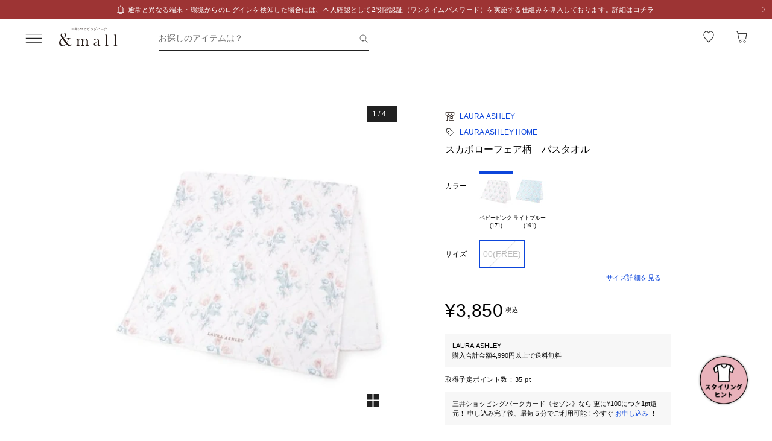

--- FILE ---
content_type: text/css; charset=utf-8
request_url: https://mitsui-shopping-park.com/ec/_nuxt/DJOmF75-mFSdIamz.css
body_size: 679
content:
.-no-pointer[data-v-121ddff3]{pointer-events:none}@media screen and (min-width:768px){.-sp-show[data-v-121ddff3]{display:none}}@media screen and (max-width:767px){.-pc-show[data-v-121ddff3],.-sp-hidden[data-v-121ddff3]{display:none}}@media screen and (min-width:768px){.-pc-hidden[data-v-121ddff3]{display:none}}.-no-scroll[data-v-121ddff3]{overflow:hidden}.drilldown-link-level1[data-v-121ddff3]{align-items:center;color:#212121;display:flex;flex-wrap:wrap;padding-bottom:12px;padding-right:24px;padding-top:12px;text-decoration:none}.drilldown-link-level1[data-v-121ddff3]:hover{cursor:pointer}.drilldown-link-level1>.media[data-v-121ddff3]{flex:0 0 auto;margin-right:12px}.drilldown-link-level1>.box[data-v-121ddff3]{align-items:center;display:flex;flex:1;flex-wrap:wrap;height:100%;justify-content:space-between;min-height:40px}.drilldown-link-level1>.box>.text.horizontal[data-v-121ddff3]{display:flex;flex:1;justify-content:space-between}.drilldown-link-level1>.box>.text.horizontal>.sub[data-v-121ddff3]{color:#212121;font-size:1.1rem;line-height:1.55;margin-top:2px;overflow:hidden;text-overflow:ellipsis;white-space:nowrap;width:120px}.drilldown-link-level1>.box>.text.vertical[data-v-121ddff3]{flex:1}.drilldown-link-level1>.box>.text.vertical>.sub[data-v-121ddff3]{color:#21212180;font-size:1.1rem;line-height:1.55;margin-top:2px}.drilldown-link-level1>.box>.text.-more[data-v-121ddff3]{display:grid}.drilldown-link-level1>.box>.text>.sub.-more[data-v-121ddff3]{display:-webkit-box;overflow:hidden;-webkit-line-clamp:1;-webkit-box-orient:vertical}.drilldown-link-level1>.box>.text>.main[data-v-121ddff3]{font-size:1.4rem;line-height:1.45}.drilldown-link-level1>.box>.text>.main.-more[data-v-121ddff3]{overflow:hidden;text-overflow:ellipsis;white-space:nowrap}.drilldown-link-level1.-is-arrow[data-v-121ddff3]{background:url("data:image/svg+xml;charset=utf-8,%3Csvg xmlns='http://www.w3.org/2000/svg' width='16' height='16' fill='none' viewBox='0 0 16 16'%3E%3Cpath stroke='%23212121' stroke-width='1.3' d='M6 3.333 10 8l-4 4.667'/%3E%3C/svg%3E") no-repeat 100%;background-size:16px}.drilldown-link-level1.-is-disabled[data-v-121ddff3]{background:url("data:image/svg+xml;charset=utf-8,%3Csvg xmlns='http://www.w3.org/2000/svg' width='16' height='17' fill='none' viewBox='0 0 16 17'%3E%3Cpath stroke='%23212121' stroke-opacity='.1' stroke-width='1.3' d='M6 3.833 10 8.5l-4 4.667'/%3E%3C/svg%3E") no-repeat 100%;background-size:16px;pointer-events:none}.drilldown-link-level1.-is-disabled>.box>.text>.main[data-v-121ddff3]{color:#2121214d}.drilldown-link-level1.-is-disabled>.box>.text>.sub[data-v-121ddff3]{color:#212121}.drilldown-link-level1.-has-brands>.box>.text[data-v-121ddff3]{min-width:95px}.drilldown-link-level1.-indent-text[data-v-121ddff3]{padding-left:16px}.drilldown-link-level1.-indent-icon[data-v-121ddff3]{padding-left:36px}


--- FILE ---
content_type: text/javascript; charset=utf-8
request_url: https://mitsui-shopping-park.com/ec/_nuxt/C18x_rIUR4RVQcYM.js
body_size: 1102
content:
import{B as E}from"./NoIXTNct5QsvmwZ3.js";import{h as P,b as h,g as z,bG as C}from"./q-GGxBhj2JxHkv03.js";import{E as y,u as S}from"./CYhTgotj1v1Nr6ES.js";import{a as w}from"./9Imm9UK1zsV7tU4d.js";const b="and_mall",T="desktop",x="3d35e439415e8c4d4acc52d44d79085d26e75f08",D=()=>{const r=S(),{userId:a}=P(),{orderItemsLocalStorage:c}=w(),{toProperUrl:d,toOutletUrl:l}=h(),u=y(()=>({id:"virtusize-widget",tagPosition:"bodyClose",innerHTML:String.raw`
vsStoreName = 'and_mall';
vsEnv = '${r.public.virtusize.env}';
vsDeviceType = 'desktop';

(function(d) {
var s = d.createElement('script'); s.type = 'text/javascript'; s.charset='utf-8'; s.async = true;
s.src = ('https:' == d.location.protocol ? 'https://' : 'http://') + 'virtusize-custom-integrations.s3.amazonaws.com/${r.public.virtusize.env}/${b}/${T}.source.js';
var s1 = d.getElementsByTagName('script')[0]; s1.parentNode.insertBefore(s, s1);
})(document);
      `.trim()})),o=t=>{window.vsEnv=r.public.virtusize.env,window.vsDomain=r.public.virtusize.domain,window.vsApiKey=x,window.vsOrderObject={userId:a.value,region:"JP",...t},C("vs-orders-confirmation",{async:!0,src:"https://integration.virtusize.com/orders/confirmation.js"})},m=t=>{switch(t){case"1":return"female";case"2":return"male";case"3":return"kids";case"4":return"unisex";default:return""}};return{virtusizeWidgetScript:u,trackVirtusizeConversion:o,sendVirtusizeOrder:t=>{const s=t.shopOrderList?.filter(i=>i.priceDisplayControlFlag==="0");if(!s||s.length===0)return;const p=s.flatMap(i=>(i.shippingInformationList??[]).flatMap(({skuInformationList:v=[]})=>v.map(e=>{const g=c.value?.find(({mallSkuId:I})=>I===e.mallSkuId),n=z("/p/[mallProductId]",{params:{mallProductId:e.mallProductCodeId},query:{mallColor:e.mallColorCode}}),f=i.businessType===E.PROPER?d(n):l(n);return{productId:e.mallProductCodeId??"",size:e.mallSizeName??"",variantId:e.mallSkuId??"",url:f,imageUrl:e.imageUrl??"",color:e.mallColorName??"",unitPrice:e.shopOrderDetailInformationList?.[0].salePriceTaxExcluded||g?.standardPriceTaxExcluded||0,quantity:e.quantity??0,currency:"JPY",gender:m(e.genderTypes)}})));o({orderId:t.cartOrderNumber||"",items:p})}}};export{D as u};


--- FILE ---
content_type: text/javascript; charset=utf-8
request_url: https://mitsui-shopping-park.com/ec/_nuxt/CUQshmMAkTVK16Kj.js
body_size: 733
content:
import{_ as f}from"./GWwBoWSNZ4GyGTkR.js";import{b as C,f as g,N as F,g as _,_ as S}from"./q-GGxBhj2JxHkv03.js";import{C as b,E as U,a7 as n,av as h,ao as E,au as N,ar as r,as as o,aw as T,D as a}from"./CYhTgotj1v1Nr6ES.js";const y=b({__name:"ListSpecialFeatureCard",props:{listFeature:{},isFullFirst:{type:Boolean,default:!1},classSP:{},maxVisibleCount:{},hasCondensedMargin:{type:Boolean,default:!1},transitionType:{},isFullAll:{type:Boolean,default:!1},imageSizePC:{},mfintid:{}},setup(p){const t=p,{toSearchUrl:d}=C(),u=U(()=>({pc:1,sp:2})),c=(e,m)=>{const i=_("/feature/[slug]",{params:{slug:e},query:t.mfintid?{mfintid:t.mfintid}:void 0});return d(i,m,t.transitionType)};return(e,m)=>{const i=f;return o(),n("div",{class:r(["list-special-feature-card",[e.classSP]])},[h("ul",{class:r(["list",{"-is-first":e.isFullFirst}])},[(o(!0),n(E,null,N(e.listFeature,(s,l)=>(o(),n("li",{key:s.featureId,class:r(["item",{"-sp-hidden":e.maxVisibleCount?.sp&&l+1>e.maxVisibleCount.sp,"-pc-hidden":e.maxVisibleCount?.pc&&l+1>e.maxVisibleCount.pc}])},[T(i,{title:s.title||"",titleLineNumber:{pc:a(u).pc,sp:a(u).sp},url:c(s.featureSlug,s.beaconUrl),imageUrl:s.imageUrl||a(F).FEATURE,altText:s.title||"",date:("formatter"in e?e.formatter:a(g)).dateTime(s.publishedAt,"YYYY/M/D"),isFull:e.isFullFirst&&l===0||e.isFullAll,hasCondensedMargin:e.hasCondensedMargin,imageSizePC:e.imageSizePC,isFullSizeContentSp:"",fromFeatureList:""},null,8,["title","titleLineNumber","url","imageUrl","altText","date","isFull","hasCondensedMargin","imageSizePC"])],2))),128))],2)],2)}}}),P=S(y,[["__scopeId","data-v-c6dd205e"]]);export{P as _};


--- FILE ---
content_type: text/javascript; charset=utf-8
request_url: https://mitsui-shopping-park.com/ec/_nuxt/Dnvt10QOY2ozZn8i.js
body_size: 1523
content:
import{b as x,c as w,t as B,a as D}from"./DB7rK9c06WILUUu5.js";import{aQ as M,aR as P,aS as O,aA as p,aT as _,aG as E,aU as h,aV as l,aP as G,aD as N,aW as R,aE as K,a1 as V,aX as W,aY as Y,aZ as Q}from"./q-GGxBhj2JxHkv03.js";import{g as F}from"./DHE_1rqfPF-mEDbF.js";import{a as b}from"./DN2C25y8VXmNO553.js";import{b as X}from"./ZzBqHVI4agP-hzwt.js";function Z(e,n){for(var r=-1,a=e==null?0:e.length;++r<a&&n(e[r],r,e)!==!1;);return e}function q(e){var n=e==null?0:e.length;return n?X(e):[]}function H(e){return M(P(e,void 0,q),e+"")}function J(e,n,r){var a=-1,o=e.length;n<0&&(n=-n>o?0:o+n),r=r>o?o:r,r<0&&(r+=o),o=n>r?0:r-n>>>0,n>>>=0;for(var i=Array(o);++a<o;)i[a]=e[a+n];return i}var z=Object.prototype,k=z.hasOwnProperty;function ee(e){var n=e.length,r=new e.constructor(n);return n&&typeof e[0]=="string"&&k.call(e,"index")&&(r.index=e.index,r.input=e.input),r}function ne(e,n){var r=O(e.buffer);return new e.constructor(r,e.byteOffset,e.byteLength)}var re=/\w*$/;function te(e){var n=new e.constructor(e.source,re.exec(e));return n.lastIndex=e.lastIndex,n}var d=p?p.prototype:void 0,m=d?d.valueOf:void 0;function ae(e){return m?Object(m.call(e)):{}}var oe="[object Boolean]",ie="[object Date]",ce="[object Map]",se="[object Number]",fe="[object RegExp]",ge="[object Set]",ue="[object String]",le="[object Symbol]",be="[object ArrayBuffer]",Te="[object DataView]",je="[object Float32Array]",ye="[object Float64Array]",Ae="[object Int8Array]",pe="[object Int16Array]",de="[object Int32Array]",me="[object Uint8Array]",$e="[object Uint8ClampedArray]",Se="[object Uint16Array]",we="[object Uint32Array]";function Oe(e,n,r){var a=e.constructor;switch(n){case be:return O(e);case oe:case ie:return new a(+e);case Te:return ne(e);case je:case ye:case Ae:case pe:case de:case me:case $e:case Se:case we:return _(e,r);case ce:return new a;case se:case ue:return new a(e);case fe:return te(e);case ge:return new a;case le:return ae(e)}}var Ee="[object Map]";function he(e){return E(e)&&b(e)==Ee}var $=l&&l.isMap,Fe=$?h($):he,ve="[object Set]";function Ce(e){return E(e)&&b(e)==ve}var S=l&&l.isSet,Ie=S?h(S):Ce,Le=1,v="[object Arguments]",Ue="[object Array]",xe="[object Boolean]",Be="[object Date]",De="[object Error]",C="[object Function]",Me="[object GeneratorFunction]",Pe="[object Map]",_e="[object Number]",I="[object Object]",Ge="[object RegExp]",Ne="[object Set]",Re="[object String]",Ke="[object Symbol]",Ve="[object WeakMap]",We="[object ArrayBuffer]",Ye="[object DataView]",Qe="[object Float32Array]",Xe="[object Float64Array]",Ze="[object Int8Array]",qe="[object Int16Array]",He="[object Int32Array]",Je="[object Uint8Array]",ze="[object Uint8ClampedArray]",ke="[object Uint16Array]",en="[object Uint32Array]",t={};t[v]=t[Ue]=t[We]=t[Ye]=t[xe]=t[Be]=t[Qe]=t[Xe]=t[Ze]=t[qe]=t[He]=t[Pe]=t[_e]=t[I]=t[Ge]=t[Ne]=t[Re]=t[Ke]=t[Je]=t[ze]=t[ke]=t[en]=!0;t[De]=t[C]=t[Ve]=!1;function u(e,n,r,a,o,i){var c,T=n&Le;if(r&&(c=o?r(e,a,o,i):r(e)),c!==void 0)return c;if(!G(e))return e;var j=V(e);if(j)c=ee(e);else{var g=b(e),L=g==C||g==Me;if(N(e))return R(e,T);if(g==I||g==v||L&&!o)c={};else{if(!t[g])return o?e:{};c=Oe(e,g,T)}}i||(i=new K);var y=i.get(e);if(y)return y;i.set(e,c),Ie(e)?e.forEach(function(s){c.add(u(s,n,r,s,e,i))}):Fe(e)&&e.forEach(function(s,f){c.set(f,u(s,n,r,f,e,i))});var U=F,A=j?void 0:U(e);return Z(A||e,function(s,f){A&&(f=s,s=e[f]),W(c,f,u(s,n,r,f,e,i))}),c}function nn(e){var n=e==null?0:e.length;return n?e[n-1]:void 0}function rn(e,n){return n.length<2?e:x(e,J(n,0,-1))}function tn(e,n){return n=w(n,e),e=rn(e,n),e==null||delete e[B(nn(n))]}function an(e){return Y(e)?void 0:e}var on=1,cn=2,sn=4,Tn=H(function(e,n){var r={};if(e==null)return r;var a=!1;n=D(n,function(i){return i=w(i,e),a||(a=i.length>1),i}),Q(e,F(e),r),a&&(r=u(r,on|cn|sn,an));for(var o=n.length;o--;)tn(r,n[o]);return r});export{H as f,Tn as o};


--- FILE ---
content_type: application/x-javascript
request_url: https://assets.adobedtm.com/fd32078fff0c/62dd5797de10/d6661a33912b/RC73b4bff8f3764cfca3e276598bcf4227-source.min.js
body_size: -48
content:
// For license information, see `https://assets.adobedtm.com/fd32078fff0c/62dd5797de10/d6661a33912b/RC73b4bff8f3764cfca3e276598bcf4227-source.js`.
_satellite.__registerScript('https://assets.adobedtm.com/fd32078fff0c/62dd5797de10/d6661a33912b/RC73b4bff8f3764cfca3e276598bcf4227-source.min.js', "");

--- FILE ---
content_type: text/javascript; charset=utf-8
request_url: https://mitsui-shopping-park.com/ec/_nuxt/CEXzzUwPllWrPj45.js
body_size: 1479
content:
import{b as M}from"./B4clNMBZO96Xnh6d.js";import{u as D,p as L,B as R,k as E,a as I,c as O,_ as $}from"./q-GGxBhj2JxHkv03.js";import{B as q}from"./0uSzO0khMnt3BnFv.js";import{M as u}from"./BmfPaaitUm7cAhcH.js";import{C as G,O as K,ap as W,E as c,a7 as l,as as p,av as k,at as X,ao as j,au as H,ar as B,aw as h,D as a,az as J}from"./CYhTgotj1v1Nr6ES.js";import{u as Q}from"./m8zj7XpV0_ky0wqG.js";const U={class:"list"},Y={key:0,class:"item -sp-show"},Z=G({__name:"ItemList",props:{products:{},linkMore:{},showsRank:{type:Boolean,default:!1},showProductName:{type:Boolean,default:!0},showProductSizeColor:{type:Boolean,default:!1},viewType:{default:"list"},maxVisibleCount:{},onlyAdd:{type:Boolean,default:!1},recommended:{type:Boolean},itemRefs:{},preferCsr:{type:Boolean},isThreeColumnSp:{type:Boolean},hideFavoriteButton:{type:Boolean},shopBusinessType:{},hideShopName:{type:Boolean,default:!1},mfintid:{}},emits:["changeFavorite","change"],async setup(P,{emit:T}){let r,f;const t=P,{businessType:y,isProper:S}=K(),{favorites:g}=([r,f]=W(()=>Q()),r=await r,f(),r),{isAuthenticated:d}=D(),{bffFetch:v}=E(),b=L(),w=c(()=>b.width.value>=q.MD),C=c(()=>g.value.shops),F=t.itemRefs,A=c(()=>t.shopBusinessType?t.shopBusinessType==="1":S.value),{data:N,refresh:V}=R(async()=>{if(!d.value)return;const{data:e}=await v("/web/member-favorite-product-skus",{method:"get",query:{business_type:t.shopBusinessType??y.value,limit:u,page:1,mall_sku_ids:d.value?void 0:C.value.toString()}}),n=Math.ceil(e.count/u),m=await Promise.all(Array.from({length:n-1}).map(async(i,o)=>{const{data:s}=await v("/web/member-favorite-product-skus",{method:"get",query:{business_type:t.shopBusinessType??y.value,limit:u,page:o+2,mall_sku_ids:d.value?void 0:C.value.slice(u*(o+1)).toString()}});return s}));return[e,...m].flatMap(({data:i})=>i)},"$CktGNuAAu6"),z=T;return(e,n)=>{const m=M,_=I,i=O;return p(),l("div",{class:B(["list-product-card",{"-type3columnsp":e.viewType==="list"&&e.isThreeColumnSp,"-type2columnsp":e.viewType==="list"&&!e.isThreeColumnSp,"-type4column":e.viewType==="grid4","-typescrollsp":e.viewType==="carousel"}])},[k("ul",U,[(p(!0),l(j,null,H(e.products,(o,s)=>(p(),l("li",{key:o.skuCode?.[0],ref_for:!0,ref_key:"refs",ref:F,class:B(["item",{"-sp-hidden":e.maxVisibleCount&&s+1>e.maxVisibleCount.sp,"-pc-hidden":e.maxVisibleCount&&s+1>e.maxVisibleCount.pc}])},[h(m,{product:o,rank:e.showsRank?s+1:void 0,showProductName:e.showProductName,showProductSizeColor:e.showProductSizeColor,onlyAdd:e.onlyAdd,favoriteProducts:a(N)||void 0,isProperLink:a(A),recommended:e.recommended,carousel:e.viewType==="carousel"&&!a(w),preferCsr:e.preferCsr,shouldCompactLargePrice:e.isThreeColumnSp&&!a(w),hideFavoriteButton:e.hideFavoriteButton,isFirstView:e.isThreeColumnSp&&s<15,hideShopName:e.hideShopName,mfintid:e.mfintid,onChangeFavorite:x=>{o.goodsCode&&z("changeFavorite",o.goodsCode),a(V)()}},null,8,["product","rank","showProductName","showProductSizeColor","onlyAdd","favoriteProducts","isProperLink","recommended","carousel","preferCsr","shouldCompactLargePrice","hideFavoriteButton","isFirstView","hideShopName","mfintid","onChangeFavorite"])],2))),128)),e.viewType==="carousel"&&e.linkMore?(p(),l("li",Y,[h(i,{class:"more",to:e.linkMore,noRel:""},{default:J(()=>[n[0]||(n[0]=k("p",{class:"text"},"もっと見る",-1)),h(_,{class:"icon",name:"arrow_black_right_03",size:"max"})]),_:1},8,["to"])])):X("",!0)])],2)}}}),ne=$(Z,[["__scopeId","data-v-8a624501"]]);export{ne as _};


--- FILE ---
content_type: text/javascript; charset=utf-8
request_url: https://mitsui-shopping-park.com/ec/_nuxt/peHN0HRmteS4Lboa.js
body_size: 104
content:
import{a8 as a}from"./q-GGxBhj2JxHkv03.js";import{H as e}from"./CYhTgotj1v1Nr6ES.js";const o="search-button-narrow",c=()=>{const r=a("searchButtonNarrow",()=>{{const t=localStorage.getItem(o);return t?JSON.parse(t):!1}});return e(r,t=>{localStorage.setItem(o,JSON.stringify(t))}),{isSearchButtonNarrow:r}};export{c as u};


--- FILE ---
content_type: text/javascript; charset=utf-8
request_url: https://mitsui-shopping-park.com/ec/_nuxt/nT3_QcZkuryUQyqE.js
body_size: 166
content:
import{c as t,t as f}from"./DB7rK9c06WILUUu5.js";import{bs as e,bt as h,a1 as g,b0 as m}from"./q-GGxBhj2JxHkv03.js";function x(n,r){return n!=null&&r in Object(n)}function I(n,r,u){r=t(r,n);for(var a=-1,s=r.length,i=!1;++a<s;){var l=f(r[a]);if(!(i=n!=null&&u(n,l)))break;n=n[l]}return i||++a!=s?i:(s=n==null?0:n.length,!!s&&e(s)&&h(l,s)&&(g(n)||m(n)))}function A(n,r){return n!=null&&I(n,r,x)}export{A as h};


--- FILE ---
content_type: image/svg+xml
request_url: https://mitsui-shopping-park.com/ec/_nuxt/3Qp09DsjTMxpY0uZ.svg
body_size: 363915
content:
<svg width="40" height="40" viewBox="0 0 40 40" fill="none" xmlns="http://www.w3.org/2000/svg" xmlns:xlink="http://www.w3.org/1999/xlink">
<rect width="40" height="40" fill="url(#pattern0)"/>
<defs>
<pattern id="pattern0" patternContentUnits="objectBoundingBox" width="1" height="1">
<use xlink:href="#image0" transform="translate(-1.98079 -1.15783) scale(0.00959247 0.00868265)"/>
</pattern>
<image id="image0" width="500" height="332" xlink:href="[data-uri]"/>
</defs>
</svg>


--- FILE ---
content_type: text/javascript; charset=utf-8
request_url: https://mitsui-shopping-park.com/ec/_nuxt/88klS2ISr07rpYoW.js
body_size: 285
content:
import{C as r,a7 as o,as as e,ay as c,at as i,aA as l,az as p,aC as m,ax as _}from"./CYhTgotj1v1Nr6ES.js";import{_ as d}from"./q-GGxBhj2JxHkv03.js";const u={class:"separator-title"},f=r({__name:"SeparatorTitle",props:{tag:{},text:{},hasButton:{type:Boolean}},emits:["click"],setup(k,{emit:s}){const n=s;return(t,a)=>(e(),o("div",u,[(e(),c(l(t.tag),{class:"title"},{default:p(()=>[m(_(t.text),1)]),_:1})),t.hasButton?(e(),o("button",{key:0,class:"link",onClick:a[0]||(a[0]=C=>n("click"))},"一覧")):i("",!0)]))}}),y=d(f,[["__scopeId","data-v-4fd48dfd"]]);export{y as _};


--- FILE ---
content_type: text/javascript; charset=utf-8
request_url: https://mitsui-shopping-park.com/ec/_nuxt/D2r7rIr72LwsjDgT.js
body_size: 285
content:
import{a9 as c,c as r,_ as i}from"./q-GGxBhj2JxHkv03.js";import{C as p,ay as _,as as l,ar as m,az as u,aC as f,ax as d}from"./CYhTgotj1v1Nr6ES.js";const x=p({__name:"SuggestButton",props:{text:{},to:{},isActive:{type:Boolean},iframe:{type:Boolean}},setup(e){const o=e,{postMessage:s}=c(),a=()=>{o.iframe&&o.to&&s.route(o.to,!0)};return(t,C)=>{const n=r;return l(),_(n,{class:m(["suggest-button",{"-active":t.isActive}]),to:t.iframe?void 0:t.to,noRel:"",onClick:a},{default:u(()=>[f(d(t.text),1)]),_:1},8,["class","to"])}}}),v=i(x,[["__scopeId","data-v-7b6d8944"]]);export{v as _};


--- FILE ---
content_type: text/javascript; charset=utf-8
request_url: https://mitsui-shopping-park.com/ec/_nuxt/DHE_1rqfPF-mEDbF.js
body_size: 83
content:
import{s as t,c as a,g as e,b as n}from"./DN2C25y8VXmNO553.js";import{a_ as o,a$ as y}from"./q-GGxBhj2JxHkv03.js";var l=Object.getOwnPropertySymbols,m=l?function(r){for(var s=[];r;)a(s,e(r)),r=o(r);return s}:t;function i(r){return n(r,y,m)}export{i as g};


--- FILE ---
content_type: text/javascript; charset=utf-8
request_url: https://mitsui-shopping-park.com/ec/_nuxt/CsSFjuO7evvoOboi.js
body_size: 2858
content:
import{b as V,g as P,o as U,q as J,c as K,a as Y,_ as Z}from"./q-GGxBhj2JxHkv03.js";import{E as m,g as M,a as X,r as w,w as tt,H as et,o as at,b as ot,d as nt,D as H,L as rt,l as st,O as B,u as it,C as ct,ap as lt,a7 as l,av as S,at as ut,aP as pt,aw as E,az as O,ao as R,au as L,as as i,ay as dt,aC as mt,ax as C}from"./CYhTgotj1v1Nr6ES.js";import{u as ht}from"./DGSr1maIz70tBnJZ.js";import{b as gt,u as ft}from"./D96BjzSdY4puBhY9.js";const vt=""+new URL("Cfb_fnKqx5aviD9q.svg",import.meta.url).href,yt=""+new URL("CBzqzQtAP_-a86aR.svg",import.meta.url).href;var _t,bt=()=>_t;function It(e){return typeof e=="function"?e():H(e)}function k(e,a=""){if(e instanceof Promise)return e;const n=It(e);return!e||!n?n:Array.isArray(n)?n.map(t=>k(t,a)):typeof n=="object"?Object.fromEntries(Object.entries(n).map(([t,o])=>t==="titleTemplate"||t.startsWith("on")?[t,H(o)]:[t,k(o,t)])):n}var Ct=typeof window<"u",Tt="usehead";function D(){return M()&&X(Tt)||bt()}function Pt(e,a={}){const n=D(),t=w(!1),o=w({});tt(()=>{o.value=t.value?{}:k(e)});const h=n.push(o.value,a);return et(o,_=>{h.patch(_)}),M()&&(at(()=>{h.dispose()}),ot(()=>{t.value=!0}),nt(()=>{t.value=!1})),h}function St(e,a={}){return D().push(e,a)}function Et(e,a={}){const n=D();if(n){const t=Ct||!!n.resolvedOptions?.document;return a.mode==="server"&&t||a.mode==="client"&&!t?void 0:t?Pt(e,a):St(e,a)}}var kt=e=>typeof e=="function",Ht=e=>{if(!e)return;const a=m(()=>kt(e)?e():e);Et(()=>a.value?{script:[{type:"application/ld+json",children:JSON.stringify(a.value,null,"")}]}:{})};const T={FEATURE:{WIDTH:"720",HEIGHT:"432"},COORDINATE:{WIDTH:"375",HEIGHT:"501"}},Dt=async(e,a,n,t,o,h,f)=>{const _=rt(),r=st(),{toSiteUrl:u}=V(),v=it(),{isProper:b}=B(),{getCoordinateDetail:p}=ht(),y=m(()=>e?{"@type":"BreadcrumbList",itemListElement:[{"@type":"ListItem",position:1,item:{"@id":u(P("/")),name:"TOP"}},...e.map((s,g)=>{const I=s.to?_.resolve(s.to).fullPath:r.fullPath;return{"@type":"ListItem",position:g+2,item:{"@id":u(I),name:s.title}}})]}:void 0),x=m(()=>{if(!a)return;const{fullPath:d}=r,{product:s,productSkus:g,productImages:I,shop:A}=a,q=I?.map(c=>c.imageUrl),N=m(()=>t?t.data.map(c=>c.rating):[]),z=Math.max(...N.value),W=Math.min(...N.value),$=m(()=>g?.some(c=>c.bookableStockQuantity&&c.bookableStockQuantity>0||c.preorderableStockQuantity&&c.preorderableStockQuantity>0)),G=m(()=>{const c=g?.map(Q=>Q.applySellingPrice?.sellingPriceTaxIncluded).filter(U);return c?Math.min(...c):void 0});return{"@type":"Product",name:s?.productName,image:q,description:s?.productDescription,productID:s?.mallProductCodeId,itemCondition:"https://schema.org/NewCondition",brand:{"@type":"Brand",name:A?.shopName||"",url:u(P("/shop/[shopName]",{params:{shopName:A?.shopNameEnglish}})),logo:n?.imageUrl||""},category:{"@type":"Thing",name:s?.l3MallCategoryName||"",url:u(P("/search",{query:{categoryId:s?.l3MallCategoryId}}))},offers:{"@type":"Offer",...$.value&&{availability:"https://schema.org/InStock"},url:u(d),price:G.value,priceCurrency:"JPY",itemCondition:"https://schema.org/NewCondition"},...t&&t.count>0&&{aggregateRating:{"@type":"AggregateRating",bestRating:z,worstRating:W,ratingValue:t?.averageRating,ratingCount:t?.count}}}}),F=m(()=>{if(!o)return;const d=o.topComponent.componentType==="NORMAL"?o.topComponent.props.normal:o.topComponent.props.shopIntroduction,s=o.topComponent.props.normal?o.topComponent.props.normal.title:o.topComponent.props.shopIntroduction?.title;return{"@type":"Article",mainEntityOfPage:{"@type":"WebPage","@id":u(r.path)},headline:s?.text||"",datePublished:o.startsAt,...o.updatedAt&&{dateModified:o.updatedAt},author:{"@type":"Person",name:"Mitsui Shopping Park &mall"},description:h||"",image:{"@type":"ImageObject",url:J(v.public.aivm.baseUrl,d?.mainImage.contentId||""),name:d?.mainImage.altText||"",width:T.FEATURE.WIDTH,height:T.FEATURE.HEIGHT},publisher:{"@type":"Organization",name:"Mitsui Shopping Park &mall",logo:b.value?`${v.public.frontend.properUrl}${vt}`:`${v.public.frontend.outletUrl}${yt}`}}}),j=m(()=>{if(!f)return;const{item:d}=f,s=d?.main_image_url?.org,g=p(f);return{"@type":"ImageObject",contentUrl:s,description:d?.coordinate_comment,name:g,author:"",width:T.COORDINATE.WIDTH,height:T.COORDINATE.HEIGHT}});Ht(()=>({"@context":"https://schema.org","@graph":[y.value,x.value,F.value,j.value].filter(U)}))},At={class:"global-main"},Nt={class:"contents-area"},Ut={key:0,class:"breadcrumb-nav","aria-label":"現在位置"},wt={key:0,class:"inner"},Ot={class:"item"},Rt={key:1,class:"link -current"},Lt={key:1,class:"inner","aria-disabled":"",disabled:""},Mt={class:"item"},Bt={key:0,class:"no-link"},xt={key:1,class:"no-link -current"},Ft=ct({__name:"Main",props:{breadcrumbs:{},productDetail:{},featureDetail:{},featureDetailMetaDescription:{},coordinateDetail:{},isPreview:{type:Boolean}},async setup(e){let a,n;const t=e,{businessTypeName:o}=B(),[{data:h},{data:f}]=([a,n]=lt(()=>Promise.all([gt("/shop",{method:"post",body:{shopId:[t.productDetail?.shop?.ecShopId||""],businessType:o.value,sort:"_01"},shouldFetch:!!t.productDetail}),ft("/web/member-product-sku-reviews",{method:"get",query:{limit:1e3,mall_product_code_id:t.productDetail?.product?.mallProductCodeId||"",sort:"-created_at"},shouldFetch:!!t.productDetail})])),a=await a,n(),a);return Dt((r=>(r&&r.forEach(u=>{u.title=u.title.replace(/<\/?([^>]+)\/?>/g," ")}),r))(t.breadcrumbs),t.productDetail,h?.value?.[0],f.value,t.featureDetail,t.featureDetailMetaDescription,t.coordinateDetail||void 0),(r,u)=>{const v=Y,b=K;return i(),l("div",At,[S("div",Nt,[pt(r.$slots,"default",{},void 0,!0)]),r.breadcrumbs&&r.breadcrumbs.length>0?(i(),l("nav",Ut,[r.isPreview?(i(),l("ul",Lt,[S("li",Mt,[E(v,{class:"preview-icon",name:"preview_home",size:"sm",alt:"TOP"})]),(i(!0),l(R,null,L(r.breadcrumbs,(p,y)=>(i(),l("li",{key:y,class:"item"},[p.to?(i(),l("span",Bt,C(p.title),1)):(i(),l("span",xt,C(p.title),1))]))),128))])):(i(),l("ul",wt,[S("li",Ot,[E(b,{class:"link",to:("getUrl"in r?r.getUrl:H(P))("/"),noRel:""},{default:O(()=>[E(v,{class:"icon",name:"home",size:"sm",alt:"TOP"})]),_:1},8,["to"])]),(i(!0),l(R,null,L(r.breadcrumbs,(p,y)=>(i(),l("li",{key:y,class:"item"},[p.to?(i(),dt(b,{key:0,class:"link",to:p.to,noRel:""},{default:O(()=>[mt(C(p.title),1)]),_:2},1032,["to"])):(i(),l("span",Rt,C(p.title),1))]))),128))]))])):ut("",!0)])}}}),Gt=Z(Ft,[["__scopeId","data-v-ad6549c2"]]);export{Gt as _};


--- FILE ---
content_type: text/javascript; charset=utf-8
request_url: https://mitsui-shopping-park.com/ec/_nuxt/q-GGxBhj2JxHkv03.js
body_size: 120791
content:
const __vite__mapDeps=(i,m=__vite__mapDeps,d=(m.f||(m.f=["./D2dxopSbAetWVlW7.js","./DFelqelCXrkOsJ2_.js","./CYhTgotj1v1Nr6ES.js","./CG8f72gicB_1g5cx.js","./CosL_4G7BRSm6nyy.css","./Dyrp2wCZaiYVaR8s.js","./D9aSFxd2UlXu8MUk.css","./CDJXXxVHe7h6c8ju.js","./BNCny_dx3w9L2y-T.css","./nkaSUVqCuLOqqotu.js","./DPvvNBlTZGE20V3T.css","./CPmWQyZJml7aQeCC.js","./DrLdBsabZ4EAlGkE.css","./NoIXTNct5QsvmwZ3.js","./DJCJhkQ4nW8XjW_e.js","./Bt2H5SNbOhjlCMG2.js","./KCOaEktFWvQ-N5jc.js","./DB46AWu5uVAI44Qt.js","./m8zj7XpV0_ky0wqG.js","./9Imm9UK1zsV7tU4d.js","./_yhX1WJmQ0e44Uu8.js","./C92KBiAkDsif6wcn.js","./ECQ2hWa_tO-ZblG1.js","./DN2C25y8VXmNO553.js","./gYroqkaau34nZ60A.js","./D96BjzSdY4puBhY9.js","./DyT8hO_C0EuhubOC.js","./CLlKvOgih-nqlhJ2.js","./ZqwfsZNz3KekvajU.js","./CrJ7wv-CEiYGWMHg.css","./D2EJFguZZXyPcdnG.js","./B4clNMBZO96Xnh6d.js","./DN1EUh4hW9jgTBLl.js","./BkZ8UAs1gRLFNdfi.css","./0uSzO0khMnt3BnFv.js","./BAlyvO7X8j4xvMgM.js","./C7iKw3K45GgutZF2.css","./BmfPaaitUm7cAhcH.js","./cADK3huwQP3vR-Ua.css","./Caobp55S6vgMugRS.js","./CJ3xikrPwS-Fojda.css","./BxigqG0GO5U92kHh.js","./BpbGI0GzpfWdeP7C.css","./DSBP7kCQFFsj43dm.js","./BiEk7v8n9WF7mgOf.css","./D0gX_Npm2zZT0dCw.js","./B8YAUONWjmDnYCCK.css","./Bo9faPl1dS2rNjiW.js","./Dq7EA94TBhO2-Kvn.js","./CMCVkfq6rCW0qpBf.js","./DAxpzetYoDsts_PG.css","./DTtDdYhpcjXoB13f.css","./BT6CWq7005P-QuMy.js","./BSk0c8NFcGhiMN-o.js","./DDQJpruTuVrnkIu3.js","./mX2ElN5VXDm3WAwo.css","./BXkxHSoJtgi6lqXk.js","./BvouTAtVDl0EJTbD.js","./LjYuoH8GTYSffMtx.js","./CmZmh5tKtL_pjtum.js","./DoxH-6sdhmlG1Sbi.css","./D6qw6C4KLN8RulAq.js","./BDAygC-_3MraBh8Z.js","./BM2v85Mj2opBCVst.css","./B1hRZBDG_paQIhj-.js","./KHYw5cF-UStoSRrj.js","./DVyfUlbGlXGmW984.js","./DRZFGTbQwncpYTIN.js","./BMk6MKTI27Z6I39q.css","./88klS2ISr07rpYoW.js","./DXNrpEHD_vbqg3Mj.css","./AQ8HiwNfnc5CRYaU.js","./DJOmF75-mFSdIamz.css","./D2r7rIr72LwsjDgT.js","./DOkxOH-KuTa99SST.css","./B4wkYydgbXZggfRd.js","./Dnvt10QOY2ozZn8i.js","./DB7rK9c06WILUUu5.js","./tWbJutaqv1hOr9zl.js","./DHE_1rqfPF-mEDbF.js","./ZzBqHVI4agP-hzwt.js","./nw59tq2qfbs3mZHy.js","./C-ZqRPPAqpo3TY8k.css","./DobzAtKaPYXgx_xu.js","./5DriCrABmXdJjJrM.js","./ChP_ePS2-FBai4oE.css","./BuFy0gXKiRPh_zxq.js","./CKuo4mRxvkELxyWB.js","./Cm4xGNiOiIVDiJ5E.css","./BH_Iw_zMRpJpgFSy.js","./DDBKN8ab782mTMtI.js","./DqCDl5pSq4X3qtqV.js","./DPXpFV9DtwiuLOcs.js","./QqWQisEhnKpkvAQE.css","./BFioWMeaDa813Rey.js","./DPuy8C-Iie24__Qy.css","./CH-pfF_mQXCVEpxZ.js","./wzLG6dP663N7e1H5.css","./CUQshmMAkTVK16Kj.js","./GWwBoWSNZ4GyGTkR.js","./ZdsBXQ2dh6VmeXkk.css","./DCPAwV29guABYJm0.css","./Dz9p2UNbjLh8qyMW.js","./C51ORwYtmSLtAbx5.css","./Ny4uFbrWRKpHb2VF.js","./City-S4gdBkqMpj_.css","./BqNe2S-9PrULBq0T.js","./Ckj0S2zPhm_rH6HN.css","./peHN0HRmteS4Lboa.js","./DGSr1maIz70tBnJZ.js","./GrbzQrtgDBc4RQ64.css","./C-eoV6SBTOO_vPrT.js","./BblAchvbE0dgKEWD.js","./DgbIJoMVR3UdT2Ph.js","./DN0s6icb4xRQfao4.js","./Br6t4mrDW4Nl-zA0.css","./jOHUpZeBE8DHpDhi.js","./DIwG1eJdTHX52BeW.css","./CsSFjuO7evvoOboi.js","./QSJ_QvYPCZSt1Zlw.css","./D8n1jQ0eJVYZEoeC.js","./DkMC-bcsbmDuxxW3.js","./CCcO6t_c4ArKj4Q9.css","./B8B3W2qQuSPiku4Z.js","./DUtEUqTV8akNnvTp.js","./5KkplTP44G8A7AQO.js","./yT_OCIjMvU51unP4.js","./BZzaa0zdFSR4Wcjv.css","./BwnRDDReH6rxD0XU.css","./Cqgekc3VVy-Vd7r0.css","./Dw0pHsZWAhb78Wy9.js","./CCb7EU_BcLWWvlXD.js","./B2IbuYHxFAkLUv-T.css","./CAAWt_ZB0v4a8_ev.js","./B_6KO1EaBgjhjz2d.js","./BU1UIwyzw5EiiYWp.css","./DKIIuuf11Z4kB67L.js","./LPAq6S953Aw1EFVo.js","./CqWYZrlk5x1qx3TD.css","./Cn3Pr0n9Pt96IUTz.js","./BgEWwGRG2zkVp7fU.css","./C0Zctc4_gxRfC_Tn.js","./CEXzzUwPllWrPj45.js","./C7a0ilVmIfejZ-Lq.css","./FB3y4QvY9x_VyT7y.js","./DBr-5nt49CrKmoxC.js","./DHnKi2cW9sCmyZr8.js","./B0OlS4eQznP17_HP.js","./Ck0YBWq_YT9sN_2f.css","./DKpDUOgk1f4FxMEu.css","./LPnALl2tOILaSyDv.js","./DcFrlmAfRWO0-5jS.css","./Y_9toKE9FHaSjHaH.js","./iw3YM8A6lWHaJztD.js","./CcVJsmExSDL1yRvJ.js","./wt8bN4vPa6t0_vcW.js","./BWXwXHEBzN9yjT-p.css","./wBooI0HbzvrX9F9P.css","./DdMLQlFVXkWpqFrD.css","./BDwUZX3S86MrIWgC.js","./DLXjru6HQcCOAfVh.js","./BATojZyAjX-UJvvZ.css","./U_OWBsYfSec4btNn.js","./DuZrlYC4xidprenv.js","./pSxbYEtqVfYI6Dpf.css","./GmPq7BiNh3LGEf3z.css","./C3l2DQV1ihgicqob.js","./CbLc1AedlRuVAYle.css","./B6LS8cTMPUraiRqZ.js","./Ce11fo01bGUVioXo.js","./CuairyyiPydqtdpM.css","./DJ5lXNqZDmuDA84k.js","./C0kyGkAYoyj3ykF7.js","./B3-ARPE4qxR2B6jv.css","./CihoO6T9gKNAdLu2.js","./Dmz5uPcP77HM5OQi.js","./C4jP36TaBq6k0KH8.css","./Dd8RZUrFgX0KucxY.js","./BD22g8abjDUD-gHS.css","./wCWMShabENMiHM4W.js","./DRHPv5CKTX69boBM.css","./CZ77ku_IUy9Iz7ml.js","./bxzyzl9HRJ_3cGVN.js","./9fNqPBOYGbfgEG7_.css","./BSLLu4yDsgoNVeWB.css","./CzscKISDwk-FHISu.js","./B7x2zXApz9t3kZF1.js","./BToj-WOlO1hrll57.css","./CBsyT-ByxWRaSyKn.css","./BpAQ1pZKlFVX26J3.js","./DiEuDxl-DHUIrlqr.css","./BwSSUvjAT30CtLHo.js","./B3bEHzJL1nXnCgP1.js","./CIwwvN-dyC4d5bM5.js","./DjZ9KUlx7bs9-MAo.css","./By293zPoQlHraS5U.css","./B38Y0A013RlYC4ih.js","./BriODlyBh52BJbQ3.css","./B0ZhOOUFNp12Akel.js","./DCJOEN2RsLPD8I0b.js","./Bg_o4TdvxshPWVtQ.js","./UxSgooOg42DOuDgl.css","./OnzoHGL9c0hwu1er.js","./CIda8hMgedKtyaaI.css","./DP4y5T8MiRgQh-3z.css","./BKmkN6bWzI6jplKU.js","./gr_bYa4AoLNE1TbV.css","./Cn4furbFcf0n9PP5.js","./CmR-WHi6e8e-llp7.js","./DsPtr5lVgFNAQGBT.css","./BUpwX64f3wck3US2.css","./DwGhlICxTn7xmJkE.js","./D8yKGx-2NUh7hJsD.js","./CPbisNX8j2gEW1CI.css","./DcM6etYiLBi-EYBh.css","./g4iIEEqGzRTYWPrq.js","./CMho_bVD9eZX7zBf.js","./D9hCxAv6BsXYEVvX.js","./CBV9zgcsw7v93JS7.js","./CwWWzjozzNKrrt4n.js","./CoImrqcXm2oUPlbS.css","./DG7E4dS3eTMyES9P.js","./BxlNmzR8mqol4IST.css","./DxiLy63420T9EmFE.js","./-g2nQqmfBnmGCCWE.js","./CFIjriRm9m9qPQzd.css","./DowVJyesqpbgl3NV.js","./nT3_QcZkuryUQyqE.js","./BEvstVwr1rCG1YxD.js","./C4dxJtUK7q5y3WEw.css","./ChnUzTHYqRI870WS.js","./B9dXuI8-p7dQh861.css","./BU51KT7bD7sqf_ZB.js","./BHeS6i0TKO8Q5G-9.js","./CdAPO5BehdWC2Sh7.css","./CxNTNDjHquMDvfoo.js","./B1U7txjRv73D9AdV.js","./CGU6odgLOUeFiRao.js","./-mtLhUcouwaSgiPj.css","./DEbAPf056oVJFvoj.js","./CD44We6rmJ5puLAY.js","./B5W1IXwgzN9pnrWF.js","./DldO0mWp4MSm1-_x.js","./DY5C9pbC-GDkXgL5.js","./D4DfePDDAVN1qr-O.css","./Dq-A1ax8_iBjWVQI.js","./DzEOFu8BJMNKAj5A.css","./BGnCFIesKigwZgG4.js","./XaVW8VRL8RpSQ18B.js","./BAqgaQ84KvgLy9Q3.css","./MtPrvjR6Fyd8jbtO.js","./Dqth88ZwwcPWBEkI.css","./DQq--vSra_bEfnr7.js","./Yn4aPh8s0jddcGzr.js","./CQtO6xLGP8f_tlaB.css","./B2jwLKLVDa0uLkGF.css","./DO9qUN4f-K4dek19.js","./B4JPxPJ2lqRPF0TN.css","./BLrrrXJkgsdGuxX4.js","./Bjx4j2P8SwdIAoEn.js","./BL3DEEONfiQzNjQ4.js","./BRzcKA58LAmnLnCh.css","./BjF_PPI5_HGJUSLv.css","./c0b8qWw-qnlFJGMx.js","./DemX3xUt7KJr9I41.css","./DihuvZSPcQsCDjaD.js","./DfnP4ZOJFLoB_O5i.css","./DQF0YWQTj6rBaTdF.js","./CW1eBONqPUhgjCsK.js","./DG2YptJnjnEa1fnT.css","./DF7nl2LNU6KCVg2F.js","./BHrTjrhPXj2lQME8.js","./CoxkLY-Ip60JG7Iq.css","./CaToMJO7dp2n61SH.css","./Cc12-sooZNEdrgW2.js","./B4n4O2CuDGLAte-y.css","./neaxyYi3DskdePG4.js","./DQGmR2cSu65gSebL.js","./BEpwN1kshp0NLJ46.css","./BKg7MRbAmHlbrSA9.js","./D1YD5ajhy2IxngTx.css","./DMzwMbDLV5ifYkR6.js","./D9Bb9lux6wa4HmGE.css","./D1gySNkp14_O-DsN.js","./CV9U8mNeiE8AnmpL.css","./Cd7h-8DwMdk8_VIY.js","./BSsYp6NB7B4NeeCV.js","./-SKu6dsJaUYdQF6t.js","./BCrkH3GgUl-nx-Y1.css","./C-FXdgFdfyylO90-.css","./A2UrhtT7fFS01CHv.js","./Dshl4u6OqquRaL4Y.js","./D_K2sZo0JI1dAzuA.js","./CDm0_CrPemG_BemT.css","./CPZJMOIm0LTUOLtG.js","./BT5vMIdEJpt2nKh-.css","./BAfFeMKQUrEhsvod.js","./C9HUIlZNh3-eA_H7.css","./DS1oNtowtlQ6ZxTm.js","./Cn5gobUE_kPugBp8.js","./CqOmhP6fie6bYQau.css","./Dd5mQzQ-su9vVQ1Y.js","./B1YAIhhn3l8jy2eG.js","./8qSJe0Wcng6O_RPg.css","./CQeYme2HMRvPn9gz.css","./jhQv4i0KHJ9K4aTH.js","./DQecp9rCY9O_L8zV.css","./B4oCwdsukP7Dwe5a.js","./gAYMEMxj98iG3jEr.js","./Zs28NmxxZ_w5-5A9.js","./C18x_rIUR4RVQcYM.js","./AG54clsBWEigiGkm.css","./SC23ST79fa0PrMMM.js","./D49fTN0GEN2sSbrD.js","./C1ZPwVHvtLuX8zf1.css","./Zhg71gdUT8YveLh9.js","./DGoP5k2kI-rhE3NB.css","./mYDUSiKKWjw8V8S_.js","./BZTcSyK7BdcIeLr8.js","./4c_6C964iKQtWw9Z.js","./BFnABeWwzB5RPLZq.css","./BoxUH_4AHUxWj6Sp.css","./CLAuHMmBaW6yXEUs.css","./Bif3dGe-aknaIPTi.js","./DOFDVDGixO1OemT3.js","./WSy43AkI1WcRdnEy.css","./BIgA5L_L8BEmSq30.js","./Do3LHXAWpHKpBJjq.js","./CKkElJDXOYPqIkoQ.css","./CJlhJnyPpuhJELJd.css","./CfmLhCdmQ1OV2e-Z.js","./6iiQN1ktFp-jL6EV.js","./BNRi3G_I9ciLwncH.css","./DLOzF2XG-m6I8eA4.css","./Cyetivfa4zCKlBsn.js","./DdLDNhmUJhnu_VI-.css","./JMM1yeLF7E2H8wEn.js","./CMhUxUL_r_UMmuEI.css","./BauKo2ZrOYyTImQC.js","./CcpSFj8RPdj5-Uwe.css","./DOuUqehUrRttqNdK.js","./Dsi_U6B0kN10uubj.css","./CAMZJ0qYQ51GJSUH.js","./BozHImSokEA-i4tE.js","./D9vuWpyoV9N_Cx8p.css","./Bh8q4XnQukAMq_yq.css","./BaZhwjvPBlW3cU05.js","./C5qakuCaVmrhdRpN.js","./BlE7kFqNDQMcuY6l.css","./UpGlL-KIGRm1JTE-.js","./BHp5wVfr5dMh8LfG.css","./C4Q2npmqb1FtptdC.js","./NpVUwm7JzP9xmj9c.js","./CX10dsIPqYXWlKzT.js","./D9-lBXzQR5bySs1L.css","./CQtqPayaRIfZ1kfV.css","./CyMelCzPHQHhoMuu.js","./Czob7Z5ZOTlf9JjX.js","./BxdU3C3RvsBt4N98.css","./DtvZvh4O4psw_x1K.js","./nxw3SvP9Ne2msHl7.css","./BTusooJLqyyt-Xlk.js","./CCLiCIhZlCFN9ZRQ.js","./Uz788-knM0u96tbF.css","./-w_JBUihGQUGgz6e.js","./RnWwBDp8pLSLcvIG.css","./BZ1lCgvFGaP0qOL3.js","./tfMOR6FJz7FyZsXW.js","./praUk0u8hXfN0g0D.css","./g9Yjkwqb5K8C31-c.js","./Y3NDU3YuUs1c6pJ7.js","./CTFz5k7I-YknmIAI.css","./BWfnxLuCqa-cgig0.js","./ox0gjp9urJOz891c.js","./CVnRwveKTCX4um5n.js","./8aUkTGZ3qrxfpBk4.js","./DtK30CNIIzs32iss.js","./DgS5id4cuaEXqA3J.js","./xgCS2I_O008T6f-7.js","./Bhq95jhmiH3pcjwM.js","./CRBhBikUlCYwAcvC.js","./7k3tJIb6UhWg-68T.js","./BOsyqbRYWuUpMelA.js","./DB73XSa8LtJbX9pA.css","./Bw56tH2IShG45COi.js","./kYX530VGkkf9dDF1.css","./oE6W3Ul4RZkjTiJP.js","./CARFj0tKk2yc9uS6.js","./BwzEq6MMPz7w56p7.css","./BUiqFG3o575h1sT-.js","./BzdifPMU9LOH2PaN.js","./DlbeyXnPFUB8bNlI.js","./DTcjtK8tNTDDRASU.js","./BkTlj5VZx6QOitjg.js","./BV07jvoLmweu-b2k.js","./BECAwZE-wcROsIQR.js","./3dcFQIWf5V4GE_HJ.js","./B-FRQ9xz94KP88oD.js","./DX2S7O2If78vFoCx.js","./B6Wxsl0h2B_0vsW6.js","./CTF7SV3Ruhr_983o.js","./C2rqLTnnjeoE3dAP.js","./DwhCbaMwidyfPVft.js","./DYVx8MoRAfB-jLYA.js","./F0UE6VDmVYov30W5.js","./CFv5Clg05N6NMli3.js"])))=>i.map(i=>d[i]);
import{j as Vc,$ as Zu,c as Qu,t as Fc,i as ea,h as Uc,a as he,r as ne,w as vt,o as go,b as ta,d as ra,g as xt,e as ef,u as pe,f as tf,k as jc,l as st,m as we,n as Hc,p as gn,q as na,s as ar,v as be,x as rr,y as Ze,z as vn,A as gt,B as oo,C as ge,D as Q,E as H,F as fe,G as Ue,H as Oe,I as ct,J as ot,K as rf,_ as p,T as nf,L as Ae,M as bi,N as ur,O as Vr,P as nt,Q as Vb,R as Fb,S as zc,U as yn,V as Bc,W as oa,X as of,Y as af,Z as Zt,a0 as qc,a1 as Qa,a2 as sf,a3 as es,a4 as Tr,a5 as Ye,a6 as Wc,a7 as Ge,a8 as Pt,a9 as mn,aa as vo,ab as Gc,ac as cf,ad as ts,ae as lf,af as rs,ag as uf,ah as ff,ai as mf,aj as Yc,ak as xr,al as Kc,am as df,an as ia,ao as Cr,ap as Jc,aq as pf,ar as Qt,as as Ee,at as nr,au as wi,av as Dt,aw as Bt,ax as Pr,ay as at,az as Ut,aA as Xc,aB as _f,aC as ns,aD as hf,aE as gf,aF as vf,aG as yf,aH as Ef,aI as bf,aJ as wf,aK as Tf,aL as Of}from"./CYhTgotj1v1Nr6ES.js";import{a as Af}from"./CG8f72gicB_1g5cx.js";(function(){const t=document.createElement("link").relList;if(t&&t.supports&&t.supports("modulepreload"))return;for(const o of document.querySelectorAll('link[rel="modulepreload"]'))n(o);new MutationObserver(o=>{for(const i of o)if(i.type==="childList")for(const a of i.addedNodes)a.tagName==="LINK"&&a.rel==="modulepreload"&&n(a)}).observe(document,{childList:!0,subtree:!0});function r(o){const i={};return o.integrity&&(i.integrity=o.integrity),o.referrerPolicy&&(i.referrerPolicy=o.referrerPolicy),o.crossOrigin==="use-credentials"?i.credentials="include":o.crossOrigin==="anonymous"?i.credentials="omit":i.credentials="same-origin",i}function n(o){if(o.ep)return;o.ep=!0;const i=r(o);fetch(o.href,i)}})();const Rf=()=>window?.__NUXT__?.config||{},aa=()=>Rf().app,Sf=()=>aa().baseURL,Lf=()=>aa().buildAssetsDir,sa=(...e)=>Vc(Zc(),Lf(),...e),Zc=(...e)=>{const t=aa(),r=t.cdnURL||t.baseURL;return e.length?Vc(r,...e):r};globalThis.__buildAssetsURL=sa,globalThis.__publicAssetsURL=Zc;globalThis.$fetch||(globalThis.$fetch=Zu.create({baseURL:Sf()}));"global"in globalThis||(globalThis.global=globalThis);function Pf(e){const t=If(e),r=new ArrayBuffer(t.length),n=new DataView(r);for(let o=0;o<r.byteLength;o++)n.setUint8(o,t.charCodeAt(o));return r}const Df="ABCDEFGHIJKLMNOPQRSTUVWXYZabcdefghijklmnopqrstuvwxyz0123456789+/";function If(e){e.length%4===0&&(e=e.replace(/==?$/,""));let t="",r=0,n=0;for(let o=0;o<e.length;o++)r<<=6,r|=Df.indexOf(e[o]),n+=6,n===24&&(t+=String.fromCharCode((r&16711680)>>16),t+=String.fromCharCode((r&65280)>>8),t+=String.fromCharCode(r&255),r=n=0);return n===12?(r>>=4,t+=String.fromCharCode(r)):n===18&&(r>>=2,t+=String.fromCharCode((r&65280)>>8),t+=String.fromCharCode(r&255)),t}const kf=-1,xf=-2,Cf=-3,$f=-4,Nf=-5,Mf=-6;function Vf(e,t){return Ff(JSON.parse(e),t)}function Ff(e,t){if(typeof e=="number")return o(e,!0);if(!Array.isArray(e)||e.length===0)throw new Error("Invalid input");const r=e,n=Array(r.length);function o(i,a=!1){if(i===kf)return;if(i===Cf)return NaN;if(i===$f)return 1/0;if(i===Nf)return-1/0;if(i===Mf)return-0;if(a||typeof i!="number")throw new Error("Invalid input");if(i in n)return n[i];const s=r[i];if(!s||typeof s!="object")n[i]=s;else if(Array.isArray(s))if(typeof s[0]=="string"){const c=s[0],m=t?.[c];if(m)return n[i]=m(o(s[1]));switch(c){case"Date":n[i]=new Date(s[1]);break;case"Set":const l=new Set;n[i]=l;for(let u=1;u<s.length;u+=1)l.add(o(s[u]));break;case"Map":const d=new Map;n[i]=d;for(let u=1;u<s.length;u+=2)d.set(o(s[u]),o(s[u+1]));break;case"RegExp":n[i]=new RegExp(s[1],s[2]);break;case"Object":n[i]=Object(s[1]);break;case"BigInt":n[i]=BigInt(s[1]);break;case"null":const f=Object.create(null);n[i]=f;for(let u=1;u<s.length;u+=2)f[s[u]]=o(s[u+1]);break;case"Int8Array":case"Uint8Array":case"Uint8ClampedArray":case"Int16Array":case"Uint16Array":case"Int32Array":case"Uint32Array":case"Float32Array":case"Float64Array":case"BigInt64Array":case"BigUint64Array":{const u=globalThis[c],h=new u(o(s[1]));n[i]=s[2]!==void 0?h.subarray(s[2],s[3]):h;break}case"ArrayBuffer":{const u=s[1],h=Pf(u);n[i]=h;break}case"Temporal.Duration":case"Temporal.Instant":case"Temporal.PlainDate":case"Temporal.PlainTime":case"Temporal.PlainDateTime":case"Temporal.PlainMonthDay":case"Temporal.PlainYearMonth":case"Temporal.ZonedDateTime":{const u=c.slice(9);n[i]=Temporal[u].from(s[1]);break}case"URL":{const u=new URL(s[1]);n[i]=u;break}case"URLSearchParams":{const u=new URLSearchParams(s[1]);n[i]=u;break}default:throw new Error(`Unknown type ${c}`)}}else{const c=new Array(s.length);n[i]=c;for(let m=0;m<s.length;m+=1){const l=s[m];l!==xf&&(c[m]=o(l))}}else{const c={};n[i]=c;for(const m in s){if(m==="__proto__")throw new Error("Cannot parse an object with a `__proto__` property");const l=s[m];c[m]=o(l)}}return n[i]}return o(0)}const Uf=new Set(["link","style","script","noscript"]),jf=new Set(["title","titleTemplate","script","style","noscript"]),os=new Set(["base","meta","link","style","script","noscript"]),Hf=new Set(["title","base","htmlAttrs","bodyAttrs","meta","link","style","script","noscript"]),zf=new Set(["base","title","titleTemplate","bodyAttrs","htmlAttrs","templateParams"]),Bf=new Set(["key","tagPosition","tagPriority","tagDuplicateStrategy","innerHTML","textContent","processTemplateParams"]),jb=new Set(["onload","onerror"]),qf=new Set(["templateParams","htmlAttrs","bodyAttrs"]),Wf=new Set(["theme-color","google-site-verification","og","article","book","profile","twitter","author"]);const Gf=["name","property","http-equiv"],Yf=new Set(["viewport","description","keywords","robots"]);function Qc(e){const t=e.split(":");return t.length?Wf.has(t[1]):!1}function Ti(e){const{props:t,tag:r}=e;if(zf.has(r))return r;if(r==="link"&&t.rel==="canonical")return"canonical";if(t.charset)return"charset";if(e.tag==="meta"){for(const n of Gf)if(t[n]!==void 0){const o=t[n],i=o.includes(":"),a=Yf.has(o),c=!(i||a)&&e.key?`:key:${e.key}`:"";return`${r}:${o}${c}`}}if(e.key)return`${r}:key:${e.key}`;if(t.id)return`${r}:id:${t.id}`;if(jf.has(r)){const n=e.textContent||e.innerHTML;if(n)return`${r}:content:${n}`}}function is(e){const t=e._h||e._d;if(t)return t;const r=e.textContent||e.innerHTML;return r||`${e.tag}:${Object.entries(e.props).map(([n,o])=>`${n}:${String(o)}`).join(",")}`}function io(e,t,r){typeof e==="function"&&(!r||r!=="titleTemplate"&&!(r[0]==="o"&&r[1]==="n"))&&(e=e());let o;if(t&&(o=t(r,e)),Array.isArray(o))return o.map(i=>io(i,t));if(o?.constructor===Object){const i={};for(const a of Object.keys(o))i[a]=io(o[a],t,a);return i}return o}function Kf(e,t){const r=e==="style"?new Map:new Set;function n(o){const i=o.trim();if(i)if(e==="style"){const[a,...s]=i.split(":").map(c=>c.trim());a&&s.length&&r.set(a,s.join(":"))}else i.split(" ").filter(Boolean).forEach(a=>r.add(a))}return typeof t=="string"?e==="style"?t.split(";").forEach(n):n(t):Array.isArray(t)?t.forEach(o=>n(o)):t&&typeof t=="object"&&Object.entries(t).forEach(([o,i])=>{i&&i!=="false"&&(e==="style"?r.set(o.trim(),i):n(o))}),r}function el(e,t){return e.props=e.props||{},t?e.tag==="templateParams"?(e.props=t,e):(Object.entries(t).forEach(([r,n])=>{if(n===null){e.props[r]=null;return}if(r==="class"||r==="style"){e.props[r]=Kf(r,n);return}if(Bf.has(r)){if(["textContent","innerHTML"].includes(r)&&typeof n=="object"){let a=t.type;if(t.type||(a="application/json"),!a?.endsWith("json")&&a!=="speculationrules")return;t.type=a,e.props.type=a,e[r]=JSON.stringify(n)}else e[r]=n;return}const o=String(n),i=r.startsWith("data-");o==="true"||o===""?e.props[r]=i?o:!0:!n&&i&&o==="false"?e.props[r]="false":n!==void 0&&(e.props[r]=n)}),e):e}function Jf(e,t){const r=typeof t=="object"&&typeof t!="function"?t:{[e==="script"||e==="noscript"||e==="style"?"innerHTML":"textContent"]:t},n=el({tag:e,props:{}},r);return n.key&&Uf.has(n.tag)&&(n.props["data-hid"]=n._h=n.key),n.tag==="script"&&typeof n.innerHTML=="object"&&(n.innerHTML=JSON.stringify(n.innerHTML),n.props.type=n.props.type||"application/json"),Array.isArray(n.props.content)?n.props.content.map(o=>({...n,props:{...n.props,content:o}})):n}function Xf(e,t){if(!e)return[];typeof e=="function"&&(e=e());const r=(o,i)=>{for(let a=0;a<t.length;a++)i=t[a](o,i);return i};e=r(void 0,e);const n=[];return e=io(e,r),Object.entries(e||{}).forEach(([o,i])=>{if(i!==void 0)for(const a of Array.isArray(i)?i:[i])n.push(Jf(o,a))}),n.flat()}const Oi=(e,t)=>e._w===t._w?e._p-t._p:e._w-t._w,as={base:-10,title:10},Zf={critical:-8,high:-1,low:2},ss={meta:{"content-security-policy":-30,charset:-20,viewport:-15},link:{preconnect:20,stylesheet:60,preload:70,modulepreload:70,prefetch:90,"dns-prefetch":90,prerender:90},script:{async:30,defer:80,sync:50},style:{imported:40,sync:60}},Qf=/@import/,Yr=e=>e===""||e===!0;function em(e,t){if(typeof t.tagPriority=="number")return t.tagPriority;let r=100;const n=Zf[t.tagPriority]||0,o=e.resolvedOptions.disableCapoSorting?{link:{},script:{},style:{}}:ss;if(t.tag in as)r=as[t.tag];else if(t.tag==="meta"){const i=t.props["http-equiv"]==="content-security-policy"?"content-security-policy":t.props.charset?"charset":t.props.name==="viewport"?"viewport":null;i&&(r=ss.meta[i])}else t.tag==="link"&&t.props.rel?r=o.link[t.props.rel]:t.tag==="script"?Yr(t.props.async)?r=o.script.async:t.props.src&&!Yr(t.props.defer)&&!Yr(t.props.async)&&t.props.type!=="module"&&!t.props.type?.endsWith("json")?r=o.script.sync:Yr(t.props.defer)&&t.props.src&&!Yr(t.props.async)&&(r=o.script.defer):t.tag==="style"&&(r=t.innerHTML&&Qf.test(t.innerHTML)?o.style.imported:o.style.sync);return(r||100)+n}function cs(e,t){const r=typeof t=="function"?t(e):t,n=r.key||String(e.plugins.size+1);e.plugins.get(n)||(e.plugins.set(n,r),e.hooks.addHooks(r.hooks||{}))}function tm(e={}){const t=Qu();t.addHooks(e.hooks||{});const r=!e.document,n=new Map,o=new Map,i=new Set,a={_entryCount:1,plugins:o,dirty:!1,resolvedOptions:e,hooks:t,ssr:r,entries:n,headEntries(){return[...n.values()]},use:s=>cs(a,s),push(s,c){const m={...c||{}};delete m.head;const l=m._index??a._entryCount++,d={_i:l,input:s,options:m},f={_poll(u=!1){a.dirty=!0,!u&&i.add(l),t.callHook("entries:updated",a)},dispose(){n.delete(l)&&a.invalidate()},patch(u){(!m.mode||m.mode==="server"&&r||m.mode==="client"&&!r)&&(d.input=u,n.set(l,d),f._poll())}};return f.patch(s),f},async resolveTags(){const s={tagMap:new Map,tags:[],entries:[...a.entries.values()]};for(await t.callHook("entries:resolve",s);i.size;){const f=i.values().next().value;i.delete(f);const u=n.get(f);if(u){const h={tags:Xf(u.input,e.propResolvers||[]).map(_=>Object.assign(_,u.options)),entry:u};await t.callHook("entries:normalize",h),u._tags=h.tags.map((_,y)=>(_._w=em(a,_),_._p=(u._i<<10)+y,_._d=Ti(_),_))}}let c=!1;s.entries.flatMap(f=>(f._tags||[]).map(u=>({...u,props:{...u.props}}))).sort(Oi).reduce((f,u)=>{const h=String(u._d||u._p);if(!f.has(h))return f.set(h,u);const _=f.get(h);if((u?.tagDuplicateStrategy||(qf.has(u.tag)?"merge":null)||(u.key&&u.key===_.key?"merge":null))==="merge"){const g={..._.props};Object.entries(u.props).forEach(([v,T])=>g[v]=v==="style"?new Map([..._.props.style||new Map,...T]):v==="class"?new Set([..._.props.class||new Set,...T]):T),f.set(h,{...u,props:g})}else u._p>>10===_._p>>10&&u.tag==="meta"&&Qc(h)?(f.set(h,Object.assign([...Array.isArray(_)?_:[_],u],u)),c=!0):(u._w===_._w?u._p>_._p:u?._w<_?._w)&&f.set(h,u);return f},s.tagMap);const m=s.tagMap.get("title"),l=s.tagMap.get("titleTemplate");if(a._title=m?.textContent,l){const f=l?.textContent;if(a._titleTemplate=f,f){let u=typeof f=="function"?f(m?.textContent):f;typeof u=="string"&&!a.plugins.has("template-params")&&(u=u.replace("%s",m?.textContent||"")),m?u===null?s.tagMap.delete("title"):s.tagMap.set("title",{...m,textContent:u}):(l.tag="title",l.textContent=u)}}s.tags=Array.from(s.tagMap.values()),c&&(s.tags=s.tags.flat().sort(Oi)),await t.callHook("tags:beforeResolve",s),await t.callHook("tags:resolve",s),await t.callHook("tags:afterResolve",s);const d=[];for(const f of s.tags){const{innerHTML:u,tag:h,props:_}=f;if(Hf.has(h)&&!(Object.keys(_).length===0&&!f.innerHTML&&!f.textContent)&&!(h==="meta"&&!_.content&&!_["http-equiv"]&&!_.charset)){if(h==="script"&&u){if(_.type?.endsWith("json")){const y=typeof u=="string"?u:JSON.stringify(u);f.innerHTML=y.replace(/</g,"\\u003C")}else typeof u=="string"&&(f.innerHTML=u.replace(new RegExp(`</${h}`,"g"),`<\\/${h}`));f._d=Ti(f)}d.push(f)}}return d},invalidate(){for(const s of n.values())i.add(s._i);a.dirty=!0,t.callHook("entries:updated",a)}};return(e?.plugins||[]).forEach(s=>cs(a,s)),a.hooks.callHook("init",a),e.init?.forEach(s=>s&&a.push(s)),a}const Wo="%separator";function rm(e,t,r=!1){let n;if(t==="s"||t==="pageTitle")n=e.pageTitle;else if(t.includes(".")){const o=t.indexOf(".");n=e[t.substring(0,o)]?.[t.substring(o+1)]}else n=e[t];if(n!==void 0)return r?(n||"").replace(/\\/g,"\\\\").replace(/</g,"\\u003C").replace(/"/g,'\\"'):n||""}function Cn(e,t,r,n=!1){if(typeof e!="string"||!e.includes("%"))return e;let o=e;try{o=decodeURI(e)}catch{}const i=o.match(/%\w+(?:\.\w+)?/g);if(!i)return e;const a=e.includes(Wo);return e=e.replace(/%\w+(?:\.\w+)?/g,s=>{if(s===Wo||!i.includes(s))return s;const c=rm(t,s.slice(1),n);return c!==void 0?c:s}).trim(),a&&(e=e.split(Wo).map(s=>s.trim()).filter(s=>s!=="").join(r?` ${r} `:" ")),e}const ls=e=>e.includes(":key")?e:e.split(":").join(":key:"),nm={key:"aliasSorting",hooks:{"tags:resolve":e=>{let t=!1;for(const r of e.tags){const n=r.tagPriority;if(!n)continue;const o=String(n);if(o.startsWith("before:")){const i=ls(o.slice(7)),a=e.tagMap.get(i);a&&(typeof a.tagPriority=="number"&&(r.tagPriority=a.tagPriority),r._p=a._p-1,t=!0)}else if(o.startsWith("after:")){const i=ls(o.slice(6)),a=e.tagMap.get(i);a&&(typeof a.tagPriority=="number"&&(r.tagPriority=a.tagPriority),r._p=a._p+1,t=!0)}}t&&(e.tags=e.tags.sort(Oi))}}},om={key:"deprecations",hooks:{"entries:normalize":({tags:e})=>{for(const t of e)t.props.children&&(t.innerHTML=t.props.children,delete t.props.children),t.props.hid&&(t.key=t.props.hid,delete t.props.hid),t.props.vmid&&(t.key=t.props.vmid,delete t.props.vmid),t.props.body&&(t.tagPosition="bodyClose",delete t.props.body)}}};async function Ai(e){if(typeof e==="function")return e;if(e instanceof Promise)return await e;if(Array.isArray(e))return await Promise.all(e.map(r=>Ai(r)));if(e?.constructor===Object){const r={};for(const n of Object.keys(e))r[n]=await Ai(e[n]);return r}return e}const im={key:"promises",hooks:{"entries:resolve":async e=>{const t=[];for(const r in e.entries)e.entries[r]._promisesProcessed||t.push(Ai(e.entries[r].input).then(n=>{e.entries[r].input=n,e.entries[r]._promisesProcessed=!0}));await Promise.all(t)}}},am={meta:"content",link:"href",htmlAttrs:"lang"},sm=["innerHTML","textContent"],cm=e=>({key:"template-params",hooks:{"entries:normalize":t=>{const r=t.tags.filter(n=>n.tag==="templateParams"&&n.mode==="server")?.[0]?.props||{};Object.keys(r).length&&(e._ssrPayload={templateParams:{...e._ssrPayload?.templateParams||{},...r}})},"tags:resolve":({tagMap:t,tags:r})=>{const n=t.get("templateParams")?.props||{},o=n.separator||"|";delete n.separator,n.pageTitle=Cn(n.pageTitle||e._title||"",n,o);for(const i of r){if(i.processTemplateParams===!1)continue;const a=am[i.tag];if(a&&typeof i.props[a]=="string")i.props[a]=Cn(i.props[a],n,o);else if(i.processTemplateParams||i.tag==="titleTemplate"||i.tag==="title")for(const s of sm)typeof i[s]=="string"&&(i[s]=Cn(i[s],n,o,i.tag==="script"&&i.props.type.endsWith("json")))}e._templateParams=n,e._separator=o},"tags:afterResolve":({tagMap:t})=>{const r=t.get("title");r?.textContent&&r.processTemplateParams!==!1&&(r.textContent=Cn(r.textContent,e._templateParams,e._separator))}}}),lm=(e,t)=>ea(t)?Fc(t):t,ca="usehead";function um(e){return{install(r){r.config.globalProperties.$unhead=e,r.config.globalProperties.$head=e,r.provide(ca,e)}}.install}function fm(){if(Uc()){const e=he(ca);if(!e)throw new Error("useHead() was called without provide context, ensure you call it through the setup() function.");return e}throw new Error("useHead() was called without provide context, ensure you call it through the setup() function.")}function mm(e,t={}){const r=t.head||fm();return r.ssr?r.push(e||{},t):dm(r,e,t)}function dm(e,t,r={}){const n=ne(!1);let o;return vt(()=>{const a=n.value?{}:io(t,lm);o?o.patch(a):o=e.push(a,r)}),xt()&&(go(()=>{o.dispose()}),ta(()=>{n.value=!0}),ra(()=>{n.value=!1})),o}function pm(e){const t=e||ef();return t?.ssrContext?.head||t?.runWithContext(()=>{if(Uc())return he(ca)})}function cn(e,t={}){const r=pm(t.nuxt);if(r)return mm(e,{head:r,...t})}let Gn,Yn;function _m(){return Gn=$fetch(sa(`builds/meta/${pe().app.buildId}.json`),{responseType:"json"}),Gn.then(e=>{Yn=tf(e.matcher)}).catch(e=>{console.error("[nuxt] Error fetching app manifest.",e)}),Gn}function yo(){return Gn||_m()}async function la(e){const t=typeof e=="string"?e:e.path;if(await yo(),!Yn)return console.error("[nuxt] Error creating app manifest matcher.",Yn),{};try{return jc({},...Yn.matchAll(t).reverse())}catch(r){return console.error("[nuxt] Error matching route rules.",r),{}}}async function us(e,t={}){if(!await rl(e))return null;const n=await gm(e,t);return await tl(n)||null}const hm="_payload.json";async function gm(e,t={}){const r=new URL(e,"http://localhost");if(r.host!=="localhost"||gn(r.pathname,{acceptRelative:!0}))throw new Error("Payload URL must not include hostname: "+e);const n=pe(),o=t.hash||(t.fresh?Date.now():n.app.buildId),i=n.app.cdnURL,a=i&&await rl(e)?i:n.app.baseURL;return na(a,r.pathname,hm+(o?`?${o}`:""))}async function tl(e){const t=fetch(e,{cache:"force-cache"}).then(r=>r.text().then(nl));try{return await t}catch(r){console.warn("[nuxt] Cannot load payload ",e,r)}return null}async function rl(e=st().path){const t=we();return e=Hc(e),(await yo()).prerendered.includes(e)?!0:t.runWithContext(async()=>{const n=await la({path:e});return!!n.prerender&&!n.redirect})}let Jt=null;async function vm(){if(Jt)return Jt;const e=document.getElementById("__NUXT_DATA__");if(!e)return{};const t=await nl(e.textContent||""),r=e.dataset.src?await tl(e.dataset.src):void 0;return Jt={...t,...r,...window.__NUXT__},Jt.config?.public&&(Jt.config.public=ar(Jt.config.public)),Jt}async function nl(e){return await Vf(e,we()._payloadRevivers)}function ym(e,t){we()._payloadRevivers[e]=t}const Em=[["NuxtError",e=>rr(e)],["EmptyShallowRef",e=>Ze(e==="_"?void 0:e==="0n"?BigInt(0):oo(e))],["EmptyRef",e=>ne(e==="_"?void 0:e==="0n"?BigInt(0):oo(e))],["ShallowRef",e=>Ze(e)],["ShallowReactive",e=>vn(e)],["Ref",e=>ne(e)],["Reactive",e=>ar(e)]],bm=be({name:"nuxt:revive-payload:client",order:-30,async setup(e){let t,r;for(const[n,o]of Em)ym(n,o);Object.assign(e.payload,([t,r]=gt(()=>e.runWithContext(vm)),t=await t,r(),t)),window.__NUXT__=e.payload}});async function ua(e,t={}){const r=t.document||e.resolvedOptions.document;if(!r||!e.dirty)return;const n={shouldRender:!0,tags:[]};if(await e.hooks.callHook("dom:beforeRender",n),!!n.shouldRender)return e._domUpdatePromise||(e._domUpdatePromise=new Promise(async o=>{const i=new Map,a=new Promise(u=>{e.resolveTags().then(h=>{u(h.map(_=>{const y=i.get(_._d)||0,g={tag:_,id:(y?`${_._d}:${y}`:_._d)||is(_),shouldRender:!0};return _._d&&Qc(_._d)&&i.set(_._d,y+1),g}))})});let s=e._dom;if(!s){s={title:r.title,elMap:new Map().set("htmlAttrs",r.documentElement).set("bodyAttrs",r.body)};for(const u of["body","head"]){const h=r[u]?.children;for(const _ of h){const y=_.tagName.toLowerCase();if(!os.has(y))continue;const g=el({tag:y,props:{}},{innerHTML:_.innerHTML,..._.getAttributeNames().reduce((v,T)=>(v[T]=_.getAttribute(T),v),{})||{}});if(g.key=_.getAttribute("data-hid")||void 0,g._d=Ti(g)||is(g),s.elMap.has(g._d)){let v=1,T=g._d;for(;s.elMap.has(T);)T=`${g._d}:${v++}`;s.elMap.set(T,_)}else s.elMap.set(g._d,_)}}}s.pendingSideEffects={...s.sideEffects},s.sideEffects={};function c(u,h,_){const y=`${u}:${h}`;s.sideEffects[y]=_,delete s.pendingSideEffects[y]}function m({id:u,$el:h,tag:_}){const y=_.tag.endsWith("Attrs");s.elMap.set(u,h),y||(_.textContent&&_.textContent!==h.textContent&&(h.textContent=_.textContent),_.innerHTML&&_.innerHTML!==h.innerHTML&&(h.innerHTML=_.innerHTML),c(u,"el",()=>{h?.remove(),s.elMap.delete(u)}));for(const g in _.props){if(!Object.prototype.hasOwnProperty.call(_.props,g))continue;const v=_.props[g];if(g.startsWith("on")&&typeof v=="function"){const $=h?.dataset;if($&&$[`${g}fired`]){const A=g.slice(0,-5);v.call(h,new Event(A.substring(2)))}h.getAttribute(`data-${g}`)!==""&&((_.tag==="bodyAttrs"?r.defaultView:h).addEventListener(g.substring(2),v.bind(h)),h.setAttribute(`data-${g}`,""));continue}const T=`attr:${g}`;if(g==="class"){if(!v)continue;for(const $ of v)y&&c(u,`${T}:${$}`,()=>h.classList.remove($)),!h.classList.contains($)&&h.classList.add($)}else if(g==="style"){if(!v)continue;for(const[$,A]of v)c(u,`${T}:${$}`,()=>{h.style.removeProperty($)}),h.style.setProperty($,A)}else v!==!1&&v!==null&&(h.getAttribute(g)!==v&&h.setAttribute(g,v===!0?"":String(v)),y&&c(u,T,()=>h.removeAttribute(g)))}}const l=[],d={bodyClose:void 0,bodyOpen:void 0,head:void 0},f=await a;for(const u of f){const{tag:h,shouldRender:_,id:y}=u;if(_){if(h.tag==="title"){r.title=h.textContent,c("title","",()=>r.title=s.title);continue}u.$el=u.$el||s.elMap.get(y),u.$el?m(u):os.has(h.tag)&&l.push(u)}}for(const u of l){const h=u.tag.tagPosition||"head";u.$el=r.createElement(u.tag.tag),m(u),d[h]=d[h]||r.createDocumentFragment(),d[h].appendChild(u.$el)}for(const u of f)await e.hooks.callHook("dom:renderTag",u,r,c);d.head&&r.head.appendChild(d.head),d.bodyOpen&&r.body.insertBefore(d.bodyOpen,r.body.firstChild),d.bodyClose&&r.body.appendChild(d.bodyClose);for(const u in s.pendingSideEffects)s.pendingSideEffects[u]();e._dom=s,await e.hooks.callHook("dom:rendered",{renders:f}),o()}).finally(()=>{e._domUpdatePromise=void 0,e.dirty=!1})),e._domUpdatePromise}function wm(e={}){const t=e.domOptions?.render||ua;e.document=e.document||(typeof window<"u"?document:void 0);const r=e.document?.head.querySelector('script[id="unhead:payload"]')?.innerHTML||!1;return tm({...e,plugins:[...e.plugins||[],{key:"client",hooks:{"entries:updated":t}}],init:[r?JSON.parse(r):!1,...e.init||[]]})}function Tm(e,t){let r=0;return()=>{const n=++r;t(()=>{r===n&&e()})}}function Om(e={}){const t=wm({domOptions:{render:Tm(()=>ua(t),r=>setTimeout(r,0))},...e});return t.install=um(t),t}const Am={disableDefaults:!0,disableCapoSorting:!1,plugins:[om,im,cm,nm]},Rm=be({name:"nuxt:head",enforce:"pre",setup(e){const t=Om(Am);e.vueApp.use(t);{let r=!0;const n=async()=>{r=!1,await ua(t)};t.hooks.hook("dom:beforeRender",o=>{o.shouldRender=!r}),e.hooks.hook("page:start",()=>{r=!0}),e.hooks.hook("page:finish",()=>{e.isHydrating||n()}),e.hooks.hook("app:error",n),e.hooks.hook("app:suspense:resolve",n)}}});/*!
  * vue-router v4.5.1
  * (c) 2025 Eduardo San Martin Morote
  * @license MIT
  */const Rr=typeof document<"u";function ol(e){return typeof e=="object"||"displayName"in e||"props"in e||"__vccOpts"in e}function Sm(e){return e.__esModule||e[Symbol.toStringTag]==="Module"||e.default&&ol(e.default)}const me=Object.assign;function Go(e,t){const r={};for(const n in t){const o=t[n];r[n]=lt(o)?o.map(e):e(o)}return r}const ln=()=>{},lt=Array.isArray,il=/#/g,Lm=/&/g,Pm=/\//g,Dm=/=/g,Im=/\?/g,al=/\+/g,km=/%5B/g,xm=/%5D/g,sl=/%5E/g,Cm=/%60/g,cl=/%7B/g,$m=/%7C/g,ll=/%7D/g,Nm=/%20/g;function fa(e){return encodeURI(""+e).replace($m,"|").replace(km,"[").replace(xm,"]")}function Mm(e){return fa(e).replace(cl,"{").replace(ll,"}").replace(sl,"^")}function Ri(e){return fa(e).replace(al,"%2B").replace(Nm,"+").replace(il,"%23").replace(Lm,"%26").replace(Cm,"`").replace(cl,"{").replace(ll,"}").replace(sl,"^")}function Vm(e){return Ri(e).replace(Dm,"%3D")}function Fm(e){return fa(e).replace(il,"%23").replace(Im,"%3F")}function Um(e){return e==null?"":Fm(e).replace(Pm,"%2F")}function dn(e){try{return decodeURIComponent(""+e)}catch{}return""+e}const jm=/\/$/,Hm=e=>e.replace(jm,"");function Yo(e,t,r="/"){let n,o={},i="",a="";const s=t.indexOf("#");let c=t.indexOf("?");return s<c&&s>=0&&(c=-1),c>-1&&(n=t.slice(0,c),i=t.slice(c+1,s>-1?s:t.length),o=e(i)),s>-1&&(n=n||t.slice(0,s),a=t.slice(s,t.length)),n=Wm(n??t,r),{fullPath:n+(i&&"?")+i+a,path:n,query:o,hash:dn(a)}}function zm(e,t){const r=t.query?e(t.query):"";return t.path+(r&&"?")+r+(t.hash||"")}function fs(e,t){return!t||!e.toLowerCase().startsWith(t.toLowerCase())?e:e.slice(t.length)||"/"}function Bm(e,t,r){const n=t.matched.length-1,o=r.matched.length-1;return n>-1&&n===o&&$r(t.matched[n],r.matched[o])&&ul(t.params,r.params)&&e(t.query)===e(r.query)&&t.hash===r.hash}function $r(e,t){return(e.aliasOf||e)===(t.aliasOf||t)}function ul(e,t){if(Object.keys(e).length!==Object.keys(t).length)return!1;for(const r in e)if(!qm(e[r],t[r]))return!1;return!0}function qm(e,t){return lt(e)?ms(e,t):lt(t)?ms(t,e):e===t}function ms(e,t){return lt(t)?e.length===t.length&&e.every((r,n)=>r===t[n]):e.length===1&&e[0]===t}function Wm(e,t){if(e.startsWith("/"))return e;if(!e)return t;const r=t.split("/"),n=e.split("/"),o=n[n.length-1];(o===".."||o===".")&&n.push("");let i=r.length-1,a,s;for(a=0;a<n.length;a++)if(s=n[a],s!==".")if(s==="..")i>1&&i--;else break;return r.slice(0,i).join("/")+"/"+n.slice(a).join("/")}const tt={path:"/",name:void 0,params:{},query:{},hash:"",fullPath:"/",matched:[],meta:{},redirectedFrom:void 0};var pn;(function(e){e.pop="pop",e.push="push"})(pn||(pn={}));var un;(function(e){e.back="back",e.forward="forward",e.unknown=""})(un||(un={}));function Gm(e){if(!e)if(Rr){const t=document.querySelector("base");e=t&&t.getAttribute("href")||"/",e=e.replace(/^\w+:\/\/[^\/]+/,"")}else e="/";return e[0]!=="/"&&e[0]!=="#"&&(e="/"+e),Hm(e)}const Ym=/^[^#]+#/;function Km(e,t){return e.replace(Ym,"#")+t}function Jm(e,t){const r=document.documentElement.getBoundingClientRect(),n=e.getBoundingClientRect();return{behavior:t.behavior,left:n.left-r.left-(t.left||0),top:n.top-r.top-(t.top||0)}}const Eo=()=>({left:window.scrollX,top:window.scrollY});function Xm(e){let t;if("el"in e){const r=e.el,n=typeof r=="string"&&r.startsWith("#"),o=typeof r=="string"?n?document.getElementById(r.slice(1)):document.querySelector(r):r;if(!o)return;t=Jm(o,e)}else t=e;"scrollBehavior"in document.documentElement.style?window.scrollTo(t):window.scrollTo(t.left!=null?t.left:window.scrollX,t.top!=null?t.top:window.scrollY)}function ds(e,t){return(history.state?history.state.position-t:-1)+e}const Si=new Map;function Zm(e,t){Si.set(e,t)}function Qm(e){const t=Si.get(e);return Si.delete(e),t}let ed=()=>location.protocol+"//"+location.host;function fl(e,t){const{pathname:r,search:n,hash:o}=t,i=e.indexOf("#");if(i>-1){let s=o.includes(e.slice(i))?e.slice(i).length:1,c=o.slice(s);return c[0]!=="/"&&(c="/"+c),fs(c,"")}return fs(r,e)+n+o}function td(e,t,r,n){let o=[],i=[],a=null;const s=({state:f})=>{const u=fl(e,location),h=r.value,_=t.value;let y=0;if(f){if(r.value=u,t.value=f,a&&a===h){a=null;return}y=_?f.position-_.position:0}else n(u);o.forEach(g=>{g(r.value,h,{delta:y,type:pn.pop,direction:y?y>0?un.forward:un.back:un.unknown})})};function c(){a=r.value}function m(f){o.push(f);const u=()=>{const h=o.indexOf(f);h>-1&&o.splice(h,1)};return i.push(u),u}function l(){const{history:f}=window;f.state&&f.replaceState(me({},f.state,{scroll:Eo()}),"")}function d(){for(const f of i)f();i=[],window.removeEventListener("popstate",s),window.removeEventListener("beforeunload",l)}return window.addEventListener("popstate",s),window.addEventListener("beforeunload",l,{passive:!0}),{pauseListeners:c,listen:m,destroy:d}}function ps(e,t,r,n=!1,o=!1){return{back:e,current:t,forward:r,replaced:n,position:window.history.length,scroll:o?Eo():null}}function rd(e){const{history:t,location:r}=window,n={value:fl(e,r)},o={value:t.state};o.value||i(n.value,{back:null,current:n.value,forward:null,position:t.length-1,replaced:!0,scroll:null},!0);function i(c,m,l){const d=e.indexOf("#"),f=d>-1?(r.host&&document.querySelector("base")?e:e.slice(d))+c:ed()+e+c;try{t[l?"replaceState":"pushState"](m,"",f),o.value=m}catch(u){console.error(u),r[l?"replace":"assign"](f)}}function a(c,m){const l=me({},t.state,ps(o.value.back,c,o.value.forward,!0),m,{position:o.value.position});i(c,l,!0),n.value=c}function s(c,m){const l=me({},o.value,t.state,{forward:c,scroll:Eo()});i(l.current,l,!0);const d=me({},ps(n.value,c,null),{position:l.position+1},m);i(c,d,!1),n.value=c}return{location:n,state:o,push:s,replace:a}}function ml(e){e=Gm(e);const t=rd(e),r=td(e,t.state,t.location,t.replace);function n(i,a=!0){a||r.pauseListeners(),history.go(i)}const o=me({location:"",base:e,go:n,createHref:Km.bind(null,e)},t,r);return Object.defineProperty(o,"location",{enumerable:!0,get:()=>t.location.value}),Object.defineProperty(o,"state",{enumerable:!0,get:()=>t.state.value}),o}function nd(e){return e=location.host?e||location.pathname+location.search:"",e.includes("#")||(e+="#"),ml(e)}function od(e){return typeof e=="string"||e&&typeof e=="object"}function dl(e){return typeof e=="string"||typeof e=="symbol"}const pl=Symbol("");var _s;(function(e){e[e.aborted=4]="aborted",e[e.cancelled=8]="cancelled",e[e.duplicated=16]="duplicated"})(_s||(_s={}));function Nr(e,t){return me(new Error,{type:e,[pl]:!0},t)}function St(e,t){return e instanceof Error&&pl in e&&(t==null||!!(e.type&t))}const hs="[^/]+?",id={sensitive:!1,strict:!1,start:!0,end:!0},ad=/[.+*?^${}()[\]/\\]/g;function sd(e,t){const r=me({},id,t),n=[];let o=r.start?"^":"";const i=[];for(const m of e){const l=m.length?[]:[90];r.strict&&!m.length&&(o+="/");for(let d=0;d<m.length;d++){const f=m[d];let u=40+(r.sensitive?.25:0);if(f.type===0)d||(o+="/"),o+=f.value.replace(ad,"\\$&"),u+=40;else if(f.type===1){const{value:h,repeatable:_,optional:y,regexp:g}=f;i.push({name:h,repeatable:_,optional:y});const v=g||hs;if(v!==hs){u+=10;try{new RegExp(`(${v})`)}catch($){throw new Error(`Invalid custom RegExp for param "${h}" (${v}): `+$.message)}}let T=_?`((?:${v})(?:/(?:${v}))*)`:`(${v})`;d||(T=y&&m.length<2?`(?:/${T})`:"/"+T),y&&(T+="?"),o+=T,u+=20,y&&(u+=-8),_&&(u+=-20),v===".*"&&(u+=-50)}l.push(u)}n.push(l)}if(r.strict&&r.end){const m=n.length-1;n[m][n[m].length-1]+=.7000000000000001}r.strict||(o+="/?"),r.end?o+="$":r.strict&&!o.endsWith("/")&&(o+="(?:/|$)");const a=new RegExp(o,r.sensitive?"":"i");function s(m){const l=m.match(a),d={};if(!l)return null;for(let f=1;f<l.length;f++){const u=l[f]||"",h=i[f-1];d[h.name]=u&&h.repeatable?u.split("/"):u}return d}function c(m){let l="",d=!1;for(const f of e){(!d||!l.endsWith("/"))&&(l+="/"),d=!1;for(const u of f)if(u.type===0)l+=u.value;else if(u.type===1){const{value:h,repeatable:_,optional:y}=u,g=h in m?m[h]:"";if(lt(g)&&!_)throw new Error(`Provided param "${h}" is an array but it is not repeatable (* or + modifiers)`);const v=lt(g)?g.join("/"):g;if(!v)if(y)f.length<2&&(l.endsWith("/")?l=l.slice(0,-1):d=!0);else throw new Error(`Missing required param "${h}"`);l+=v}}return l||"/"}return{re:a,score:n,keys:i,parse:s,stringify:c}}function cd(e,t){let r=0;for(;r<e.length&&r<t.length;){const n=t[r]-e[r];if(n)return n;r++}return e.length<t.length?e.length===1&&e[0]===80?-1:1:e.length>t.length?t.length===1&&t[0]===80?1:-1:0}function _l(e,t){let r=0;const n=e.score,o=t.score;for(;r<n.length&&r<o.length;){const i=cd(n[r],o[r]);if(i)return i;r++}if(Math.abs(o.length-n.length)===1){if(gs(n))return 1;if(gs(o))return-1}return o.length-n.length}function gs(e){const t=e[e.length-1];return e.length>0&&t[t.length-1]<0}const ld={type:0,value:""},ud=/[a-zA-Z0-9_]/;function fd(e){if(!e)return[[]];if(e==="/")return[[ld]];if(!e.startsWith("/"))throw new Error(`Invalid path "${e}"`);function t(u){throw new Error(`ERR (${r})/"${m}": ${u}`)}let r=0,n=r;const o=[];let i;function a(){i&&o.push(i),i=[]}let s=0,c,m="",l="";function d(){m&&(r===0?i.push({type:0,value:m}):r===1||r===2||r===3?(i.length>1&&(c==="*"||c==="+")&&t(`A repeatable param (${m}) must be alone in its segment. eg: '/:ids+.`),i.push({type:1,value:m,regexp:l,repeatable:c==="*"||c==="+",optional:c==="*"||c==="?"})):t("Invalid state to consume buffer"),m="")}function f(){m+=c}for(;s<e.length;){if(c=e[s++],c==="\\"&&r!==2){n=r,r=4;continue}switch(r){case 0:c==="/"?(m&&d(),a()):c===":"?(d(),r=1):f();break;case 4:f(),r=n;break;case 1:c==="("?r=2:ud.test(c)?f():(d(),r=0,c!=="*"&&c!=="?"&&c!=="+"&&s--);break;case 2:c===")"?l[l.length-1]=="\\"?l=l.slice(0,-1)+c:r=3:l+=c;break;case 3:d(),r=0,c!=="*"&&c!=="?"&&c!=="+"&&s--,l="";break;default:t("Unknown state");break}}return r===2&&t(`Unfinished custom RegExp for param "${m}"`),d(),a(),o}function md(e,t,r){const n=sd(fd(e.path),r),o=me(n,{record:e,parent:t,children:[],alias:[]});return t&&!o.record.aliasOf==!t.record.aliasOf&&t.children.push(o),o}function dd(e,t){const r=[],n=new Map;t=bs({strict:!1,end:!0,sensitive:!1},t);function o(d){return n.get(d)}function i(d,f,u){const h=!u,_=ys(d);_.aliasOf=u&&u.record;const y=bs(t,d),g=[_];if("alias"in d){const $=typeof d.alias=="string"?[d.alias]:d.alias;for(const A of $)g.push(ys(me({},_,{components:u?u.record.components:_.components,path:A,aliasOf:u?u.record:_})))}let v,T;for(const $ of g){const{path:A}=$;if(f&&A[0]!=="/"){const M=f.record.path,C=M[M.length-1]==="/"?"":"/";$.path=f.record.path+(A&&C+A)}if(v=md($,f,y),u?u.alias.push(v):(T=T||v,T!==v&&T.alias.push(v),h&&d.name&&!Es(v)&&a(d.name)),hl(v)&&c(v),_.children){const M=_.children;for(let C=0;C<M.length;C++)i(M[C],v,u&&u.children[C])}u=u||v}return T?()=>{a(T)}:ln}function a(d){if(dl(d)){const f=n.get(d);f&&(n.delete(d),r.splice(r.indexOf(f),1),f.children.forEach(a),f.alias.forEach(a))}else{const f=r.indexOf(d);f>-1&&(r.splice(f,1),d.record.name&&n.delete(d.record.name),d.children.forEach(a),d.alias.forEach(a))}}function s(){return r}function c(d){const f=hd(d,r);r.splice(f,0,d),d.record.name&&!Es(d)&&n.set(d.record.name,d)}function m(d,f){let u,h={},_,y;if("name"in d&&d.name){if(u=n.get(d.name),!u)throw Nr(1,{location:d});y=u.record.name,h=me(vs(f.params,u.keys.filter(T=>!T.optional).concat(u.parent?u.parent.keys.filter(T=>T.optional):[]).map(T=>T.name)),d.params&&vs(d.params,u.keys.map(T=>T.name))),_=u.stringify(h)}else if(d.path!=null)_=d.path,u=r.find(T=>T.re.test(_)),u&&(h=u.parse(_),y=u.record.name);else{if(u=f.name?n.get(f.name):r.find(T=>T.re.test(f.path)),!u)throw Nr(1,{location:d,currentLocation:f});y=u.record.name,h=me({},f.params,d.params),_=u.stringify(h)}const g=[];let v=u;for(;v;)g.unshift(v.record),v=v.parent;return{name:y,path:_,params:h,matched:g,meta:_d(g)}}e.forEach(d=>i(d));function l(){r.length=0,n.clear()}return{addRoute:i,resolve:m,removeRoute:a,clearRoutes:l,getRoutes:s,getRecordMatcher:o}}function vs(e,t){const r={};for(const n of t)n in e&&(r[n]=e[n]);return r}function ys(e){const t={path:e.path,redirect:e.redirect,name:e.name,meta:e.meta||{},aliasOf:e.aliasOf,beforeEnter:e.beforeEnter,props:pd(e),children:e.children||[],instances:{},leaveGuards:new Set,updateGuards:new Set,enterCallbacks:{},components:"components"in e?e.components||null:e.component&&{default:e.component}};return Object.defineProperty(t,"mods",{value:{}}),t}function pd(e){const t={},r=e.props||!1;if("component"in e)t.default=r;else for(const n in e.components)t[n]=typeof r=="object"?r[n]:r;return t}function Es(e){for(;e;){if(e.record.aliasOf)return!0;e=e.parent}return!1}function _d(e){return e.reduce((t,r)=>me(t,r.meta),{})}function bs(e,t){const r={};for(const n in e)r[n]=n in t?t[n]:e[n];return r}function hd(e,t){let r=0,n=t.length;for(;r!==n;){const i=r+n>>1;_l(e,t[i])<0?n=i:r=i+1}const o=gd(e);return o&&(n=t.lastIndexOf(o,n-1)),n}function gd(e){let t=e;for(;t=t.parent;)if(hl(t)&&_l(e,t)===0)return t}function hl({record:e}){return!!(e.name||e.components&&Object.keys(e.components).length||e.redirect)}function vd(e){const t={};if(e===""||e==="?")return t;const n=(e[0]==="?"?e.slice(1):e).split("&");for(let o=0;o<n.length;++o){const i=n[o].replace(al," "),a=i.indexOf("="),s=dn(a<0?i:i.slice(0,a)),c=a<0?null:dn(i.slice(a+1));if(s in t){let m=t[s];lt(m)||(m=t[s]=[m]),m.push(c)}else t[s]=c}return t}function ws(e){let t="";for(let r in e){const n=e[r];if(r=Vm(r),n==null){n!==void 0&&(t+=(t.length?"&":"")+r);continue}(lt(n)?n.map(i=>i&&Ri(i)):[n&&Ri(n)]).forEach(i=>{i!==void 0&&(t+=(t.length?"&":"")+r,i!=null&&(t+="="+i))})}return t}function yd(e){const t={};for(const r in e){const n=e[r];n!==void 0&&(t[r]=lt(n)?n.map(o=>o==null?null:""+o):n==null?n:""+n)}return t}const gl=Symbol(""),Ts=Symbol(""),ma=Symbol(""),da=Symbol(""),Li=Symbol("");function Kr(){let e=[];function t(n){return e.push(n),()=>{const o=e.indexOf(n);o>-1&&e.splice(o,1)}}function r(){e=[]}return{add:t,list:()=>e.slice(),reset:r}}function Ed(e,t,r){const n=()=>{e[t].delete(r)};ct(n),ta(n),ra(()=>{e[t].add(r)}),e[t].add(r)}function Hb(e){const t=he(gl,{}).value;t&&Ed(t,"leaveGuards",e)}function Ft(e,t,r,n,o,i=a=>a()){const a=n&&(n.enterCallbacks[o]=n.enterCallbacks[o]||[]);return()=>new Promise((s,c)=>{const m=f=>{f===!1?c(Nr(4,{from:r,to:t})):f instanceof Error?c(f):od(f)?c(Nr(2,{from:t,to:f})):(a&&n.enterCallbacks[o]===a&&typeof f=="function"&&a.push(f),s())},l=i(()=>e.call(n&&n.instances[o],t,r,m));let d=Promise.resolve(l);e.length<3&&(d=d.then(m)),d.catch(f=>c(f))})}function Ko(e,t,r,n,o=i=>i()){const i=[];for(const a of e)for(const s in a.components){let c=a.components[s];if(!(t!=="beforeRouteEnter"&&!a.instances[s]))if(ol(c)){const l=(c.__vccOpts||c)[t];l&&i.push(Ft(l,r,n,a,s,o))}else{let m=c();i.push(()=>m.then(l=>{if(!l)throw new Error(`Couldn't resolve component "${s}" at "${a.path}"`);const d=Sm(l)?l.default:l;a.mods[s]=l,a.components[s]=d;const u=(d.__vccOpts||d)[t];return u&&Ft(u,r,n,a,s,o)()}))}}return i}function Os(e){const t=he(ma),r=he(da),n=H(()=>{const c=Q(e.to);return t.resolve(c)}),o=H(()=>{const{matched:c}=n.value,{length:m}=c,l=c[m-1],d=r.matched;if(!l||!d.length)return-1;const f=d.findIndex($r.bind(null,l));if(f>-1)return f;const u=As(c[m-2]);return m>1&&As(l)===u&&d[d.length-1].path!==u?d.findIndex($r.bind(null,c[m-2])):f}),i=H(()=>o.value>-1&&Ad(r.params,n.value.params)),a=H(()=>o.value>-1&&o.value===r.matched.length-1&&ul(r.params,n.value.params));function s(c={}){if(Od(c)){const m=t[Q(e.replace)?"replace":"push"](Q(e.to)).catch(ln);return e.viewTransition&&typeof document<"u"&&"startViewTransition"in document&&document.startViewTransition(()=>m),m}return Promise.resolve()}return{route:n,href:H(()=>n.value.href),isActive:i,isExactActive:a,navigate:s}}function bd(e){return e.length===1?e[0]:e}const wd=ge({name:"RouterLink",compatConfig:{MODE:3},props:{to:{type:[String,Object],required:!0},replace:Boolean,activeClass:String,exactActiveClass:String,custom:Boolean,ariaCurrentValue:{type:String,default:"page"},viewTransition:Boolean},useLink:Os,setup(e,{slots:t}){const r=ar(Os(e)),{options:n}=he(ma),o=H(()=>({[Rs(e.activeClass,n.linkActiveClass,"router-link-active")]:r.isActive,[Rs(e.exactActiveClass,n.linkExactActiveClass,"router-link-exact-active")]:r.isExactActive}));return()=>{const i=t.default&&bd(t.default(r));return e.custom?i:fe("a",{"aria-current":r.isExactActive?e.ariaCurrentValue:null,href:r.href,onClick:r.navigate,class:o.value},i)}}}),Td=wd;function Od(e){if(!(e.metaKey||e.altKey||e.ctrlKey||e.shiftKey)&&!e.defaultPrevented&&!(e.button!==void 0&&e.button!==0)){if(e.currentTarget&&e.currentTarget.getAttribute){const t=e.currentTarget.getAttribute("target");if(/\b_blank\b/i.test(t))return}return e.preventDefault&&e.preventDefault(),!0}}function Ad(e,t){for(const r in t){const n=t[r],o=e[r];if(typeof n=="string"){if(n!==o)return!1}else if(!lt(o)||o.length!==n.length||n.some((i,a)=>i!==o[a]))return!1}return!0}function As(e){return e?e.aliasOf?e.aliasOf.path:e.path:""}const Rs=(e,t,r)=>e??t??r,Rd=ge({name:"RouterView",inheritAttrs:!1,props:{name:{type:String,default:"default"},route:Object},compatConfig:{MODE:3},setup(e,{attrs:t,slots:r}){const n=he(Li),o=H(()=>e.route||n.value),i=he(Ts,0),a=H(()=>{let m=Q(i);const{matched:l}=o.value;let d;for(;(d=l[m])&&!d.components;)m++;return m}),s=H(()=>o.value.matched[a.value]);Ue(Ts,H(()=>a.value+1)),Ue(gl,s),Ue(Li,o);const c=ne();return Oe(()=>[c.value,s.value,e.name],([m,l,d],[f,u,h])=>{l&&(l.instances[d]=m,u&&u!==l&&m&&m===f&&(l.leaveGuards.size||(l.leaveGuards=u.leaveGuards),l.updateGuards.size||(l.updateGuards=u.updateGuards))),m&&l&&(!u||!$r(l,u)||!f)&&(l.enterCallbacks[d]||[]).forEach(_=>_(m))},{flush:"post"}),()=>{const m=o.value,l=e.name,d=s.value,f=d&&d.components[l];if(!f)return Ss(r.default,{Component:f,route:m});const u=d.props[l],h=u?u===!0?m.params:typeof u=="function"?u(m):u:null,y=fe(f,me({},h,t,{onVnodeUnmounted:g=>{g.component.isUnmounted&&(d.instances[l]=null)},ref:c}));return Ss(r.default,{Component:y,route:m})||y}}});function Ss(e,t){if(!e)return null;const r=e(t);return r.length===1?r[0]:r}const vl=Rd;function Sd(e){const t=dd(e.routes,e),r=e.parseQuery||vd,n=e.stringifyQuery||ws,o=e.history,i=Kr(),a=Kr(),s=Kr(),c=Ze(tt);let m=tt;Rr&&e.scrollBehavior&&"scrollRestoration"in history&&(history.scrollRestoration="manual");const l=Go.bind(null,S=>""+S),d=Go.bind(null,Um),f=Go.bind(null,dn);function u(S,B){let U,V;return dl(S)?(U=t.getRecordMatcher(S),V=B):V=S,t.addRoute(V,U)}function h(S){const B=t.getRecordMatcher(S);B&&t.removeRoute(B)}function _(){return t.getRoutes().map(S=>S.record)}function y(S){return!!t.getRecordMatcher(S)}function g(S,B){if(B=me({},B||c.value),typeof S=="string"){const oe=Yo(r,S,B.path),ue=t.resolve({path:oe.path},B),Re=o.createHref(oe.fullPath);return me(oe,ue,{params:f(ue.params),hash:dn(oe.hash),redirectedFrom:void 0,href:Re})}let U;if(S.path!=null)U=me({},S,{path:Yo(r,S.path,B.path).path});else{const oe=me({},S.params);for(const ue in oe)oe[ue]==null&&delete oe[ue];U=me({},S,{params:d(oe)}),B.params=d(B.params)}const V=t.resolve(U,B),X=S.hash||"";V.params=l(f(V.params));const ce=zm(n,me({},S,{hash:Mm(X),path:V.path})),re=o.createHref(ce);return me({fullPath:ce,hash:X,query:n===ws?yd(S.query):S.query||{}},V,{redirectedFrom:void 0,href:re})}function v(S){return typeof S=="string"?Yo(r,S,c.value.path):me({},S)}function T(S,B){if(m!==S)return Nr(8,{from:B,to:S})}function $(S){return C(S)}function A(S){return $(me(v(S),{replace:!0}))}function M(S){const B=S.matched[S.matched.length-1];if(B&&B.redirect){const{redirect:U}=B;let V=typeof U=="function"?U(S):U;return typeof V=="string"&&(V=V.includes("?")||V.includes("#")?V=v(V):{path:V},V.params={}),me({query:S.query,hash:S.hash,params:V.path!=null?{}:S.params},V)}}function C(S,B){const U=m=g(S),V=c.value,X=S.state,ce=S.force,re=S.replace===!0,oe=M(U);if(oe)return C(me(v(oe),{state:typeof oe=="object"?me({},X,oe.state):X,force:ce,replace:re}),B||U);const ue=U;ue.redirectedFrom=B;let Re;return!ce&&Bm(n,V,U)&&(Re=Nr(16,{to:ue,from:V}),k(V,V,!0,!1)),(Re?Promise.resolve(Re):R(ue,V)).catch(ve=>St(ve)?St(ve,2)?ve:G(ve):L(ve,ue,V)).then(ve=>{if(ve){if(St(ve,2))return C(me({replace:re},v(ve.to),{state:typeof ve.to=="object"?me({},X,ve.to.state):X,force:ce}),B||ue)}else ve=z(ue,V,!0,re,X);return x(ue,V,ve),ve})}function Y(S,B){const U=T(S,B);return U?Promise.reject(U):Promise.resolve()}function D(S){const B=I.values().next().value;return B&&typeof B.runWithContext=="function"?B.runWithContext(S):S()}function R(S,B){let U;const[V,X,ce]=Ld(S,B);U=Ko(V.reverse(),"beforeRouteLeave",S,B);for(const oe of V)oe.leaveGuards.forEach(ue=>{U.push(Ft(ue,S,B))});const re=Y.bind(null,S,B);return U.push(re),ie(U).then(()=>{U=[];for(const oe of i.list())U.push(Ft(oe,S,B));return U.push(re),ie(U)}).then(()=>{U=Ko(X,"beforeRouteUpdate",S,B);for(const oe of X)oe.updateGuards.forEach(ue=>{U.push(Ft(ue,S,B))});return U.push(re),ie(U)}).then(()=>{U=[];for(const oe of ce)if(oe.beforeEnter)if(lt(oe.beforeEnter))for(const ue of oe.beforeEnter)U.push(Ft(ue,S,B));else U.push(Ft(oe.beforeEnter,S,B));return U.push(re),ie(U)}).then(()=>(S.matched.forEach(oe=>oe.enterCallbacks={}),U=Ko(ce,"beforeRouteEnter",S,B,D),U.push(re),ie(U))).then(()=>{U=[];for(const oe of a.list())U.push(Ft(oe,S,B));return U.push(re),ie(U)}).catch(oe=>St(oe,8)?oe:Promise.reject(oe))}function x(S,B,U){s.list().forEach(V=>D(()=>V(S,B,U)))}function z(S,B,U,V,X){const ce=T(S,B);if(ce)return ce;const re=B===tt,oe=Rr?history.state:{};U&&(V||re?o.replace(S.fullPath,me({scroll:re&&oe&&oe.scroll},X)):o.push(S.fullPath,X)),c.value=S,k(S,B,U,re),G()}let K;function W(){K||(K=o.listen((S,B,U)=>{if(!ee.listening)return;const V=g(S),X=M(V);if(X){C(me(X,{replace:!0,force:!0}),V).catch(ln);return}m=V;const ce=c.value;Rr&&Zm(ds(ce.fullPath,U.delta),Eo()),R(V,ce).catch(re=>St(re,12)?re:St(re,2)?(C(me(v(re.to),{force:!0}),V).then(oe=>{St(oe,20)&&!U.delta&&U.type===pn.pop&&o.go(-1,!1)}).catch(ln),Promise.reject()):(U.delta&&o.go(-U.delta,!1),L(re,V,ce))).then(re=>{re=re||z(V,ce,!1),re&&(U.delta&&!St(re,8)?o.go(-U.delta,!1):U.type===pn.pop&&St(re,20)&&o.go(-1,!1)),x(V,ce,re)}).catch(ln)}))}let E=Kr(),O=Kr(),P;function L(S,B,U){G(S);const V=O.list();return V.length?V.forEach(X=>X(S,B,U)):console.error(S),Promise.reject(S)}function F(){return P&&c.value!==tt?Promise.resolve():new Promise((S,B)=>{E.add([S,B])})}function G(S){return P||(P=!S,W(),E.list().forEach(([B,U])=>S?U(S):B()),E.reset()),S}function k(S,B,U,V){const{scrollBehavior:X}=e;if(!Rr||!X)return Promise.resolve();const ce=!U&&Qm(ds(S.fullPath,0))||(V||!U)&&history.state&&history.state.scroll||null;return ot().then(()=>X(S,B,ce)).then(re=>re&&Xm(re)).catch(re=>L(re,S,B))}const w=S=>o.go(S);let N;const I=new Set,ee={currentRoute:c,listening:!0,addRoute:u,removeRoute:h,clearRoutes:t.clearRoutes,hasRoute:y,getRoutes:_,resolve:g,options:e,push:$,replace:A,go:w,back:()=>w(-1),forward:()=>w(1),beforeEach:i.add,beforeResolve:a.add,afterEach:s.add,onError:O.add,isReady:F,install(S){const B=this;S.component("RouterLink",Td),S.component("RouterView",vl),S.config.globalProperties.$router=B,Object.defineProperty(S.config.globalProperties,"$route",{enumerable:!0,get:()=>Q(c)}),Rr&&!N&&c.value===tt&&(N=!0,$(o.location).catch(X=>{}));const U={};for(const X in tt)Object.defineProperty(U,X,{get:()=>c.value[X],enumerable:!0});S.provide(ma,B),S.provide(da,vn(U)),S.provide(Li,c);const V=S.unmount;I.add(S),S.unmount=function(){I.delete(S),I.size<1&&(m=tt,K&&K(),K=null,c.value=tt,N=!1,P=!1),V()}}};function ie(S){return S.reduce((B,U)=>B.then(()=>D(U)),Promise.resolve())}return ee}function Ld(e,t){const r=[],n=[],o=[],i=Math.max(t.matched.length,e.matched.length);for(let a=0;a<i;a++){const s=t.matched[a];s&&(e.matched.find(m=>$r(m,s))?n.push(s):r.push(s));const c=e.matched[a];c&&(t.matched.find(m=>$r(m,c))||o.push(c))}return[r,n,o]}function yl(e){return he(da)}const Pd=/(:\w+)\([^)]+\)/g,Dd=/(:\w+)[?+*]/g,Id=/:\w+/g,kd=(e,t)=>t.path.replace(Pd,"$1").replace(Dd,"$1").replace(Id,r=>e.params[r.slice(1)]?.toString()||""),Pi=(e,t)=>{const r=e.route.matched.find(o=>o.components?.default===e.Component.type),n=t??r?.meta.key??(r&&kd(e.route,r));return typeof n=="function"?n(e.route):n},xd=(e,t)=>({default:()=>e?fe(rf,e===!0?{}:e,t):t});function pa(e){return Array.isArray(e)?e:[e]}const Cd={layout:"account",onlyOn:"proper"},$d={layout:"empty"},Nd={layout:"account",auth:!0},Md={onlyOn:"proper"},Vd={layout:"account",auth:!0},Fd={onlyOn:"outlet"},Ud={layout:"empty"},jd={layout:"account",onlyOn:"proper",auth:!0},Hd={layout:"empty",auth:!0,onlyOn:"proper"},zd={layout:"empty",onlyOn:"proper"},Bd={layout:"account",auth:!0},qd={layout:"lp-parts"},Wd={layout:"lp-parts"},Gd={layout:"lp-parts"},Yd={layout:"account",auth:!0},Kd={layout:"account",auth:!0},Jd={layout:"lp-parts"},Xd={layout:"account",auth:!0},Zd={layout:"account",auth:!0},Qd={layout:"account",auth:!0,onlyOn:"proper"},ep={layout:"account",auth:!0},tp={layout:"account",onlyOn:"proper",auth:!0},rp={layout:"iframe",onlyOn:"proper",auth:!0},np={layout:"iframe",onlyOn:"proper",auth:!0},op={layout:"account",auth:!0},ip={layout:"account",auth:!0,onlyOn:"proper"},ap={layout:"iframe",onlyOn:"proper",auth:!0},sp={layout:"iframe",auth:!0,onlyOn:"proper"},cp={layout:"iframe",onlyOn:"proper",auth:!0},lp={layout:"iframe",auth:!0},up={layout:"empty"},fp={layout:"iframe",auth:!0},Jo=[{name:"cart",path:"/cart",meta:Cd||{},component:()=>p(()=>import("./D2dxopSbAetWVlW7.js"),__vite__mapDeps([0,1,2,3,4,5,6,7,8,9,10,11,12,13,14,15,16,17,18,19,20,21,22,23,24,25,26,27,28,29,30,31,32,33,34,35,36,37,38,39,40,41,42,43,44,45,46,47,48,49,50,51,52,53,54,55,56,57,58,59,60,61,62,63]),import.meta.url)},{name:"index",path:"/",meta:{middleware:["origin-redirect"]},component:()=>p(()=>import("./B1hRZBDG_paQIhj-.js"),__vite__mapDeps([64,65,66,2,3,67,68,69,70,71,72,73,74,75,21,22,23,76,77,78,79,80,81,5,6,82,83,35,36,84,25,85,86,19,20,24,87,9,10,88,43,44,89,90,47,91,92,93,58,59,14,11,12,28,29,30,31,32,18,13,15,26,27,33,17,34,37,38,39,40,41,42,45,46,94,95,96,97,98,99,100,101,102,103,104,105,106,49,50,107,108,109,110]),import.meta.url)},{name:"terms",path:"/terms",component:()=>p(()=>import("./C-eoV6SBTOO_vPrT.js"),__vite__mapDeps([111,112,5,2,3,6,113,114,115,116,25,22,23,27,117,118,109,119]),import.meta.url)},{name:"gateway",path:"/gateway",component:()=>p(()=>import("./D8n1jQ0eJVYZEoeC.js"),__vite__mapDeps([120,2,3]),import.meta.url)},{name:"history",path:"/history",component:()=>p(()=>import("./DkMC-bcsbmDuxxW3.js"),__vite__mapDeps([121,5,2,3,6,41,31,9,10,32,18,19,20,21,22,23,24,25,13,15,26,27,33,17,34,35,36,37,38,42,58,59,14,56,122]),import.meta.url)},{name:"all",path:"/:all(.*)*",meta:$d||{},component:()=>p(()=>import("./B8B3W2qQuSPiku4Z.js"),__vite__mapDeps([123,2,3]),import.meta.url)},{name:"faq",path:"/faq",component:()=>p(()=>import("./DUtEUqTV8akNnvTp.js"),__vite__mapDeps([124,5,2,3,6,125,113,126,9,10,127,128,118,109,25,22,23,119,116,27,129]),import.meta.url)},{name:"sale-list",path:"/sale-list",component:()=>p(()=>import("./Dw0pHsZWAhb78Wy9.js"),__vite__mapDeps([130,5,2,3,6,11,12,131,43,44,89,132,87,9,10,88,14,133,134,25,22,23,27,135]),import.meta.url)},{name:"news",path:"/news",component:()=>p(()=>import("./DKIIuuf11Z4kB67L.js"),__vite__mapDeps([136,5,2,3,6,9,10,131,43,44,89,132,73,74,137,138,99,34,100,118,109,25,22,23,119,37,139,56,27,140]),import.meta.url)},{name:"search",path:"/search",meta:{middleware:["genderclear","filtering"]},component:()=>p(()=>import("./C0Zctc4_gxRfC_Tn.js"),__vite__mapDeps([141,142,31,9,2,3,10,32,18,19,20,21,22,23,24,25,13,15,26,27,33,17,34,35,36,37,38,143,144,145,146,67,147,148,149,150,151,152,91,153,75,76,77,78,79,80,5,6,71,72,154,139,155,58,59,14,156,83,157,137,138,158,94,95,102,39,40,103,98,99,100,101,159,118,109,119,47,160,56,161]),import.meta.url)},{name:"account",path:"/account",meta:Nd||{},component:()=>p(()=>import("./U_OWBsYfSec4btNn.js"),__vite__mapDeps([162,163,2,3,164,92,93,165]),import.meta.url)},{name:"company",path:"/company",component:()=>p(()=>import("./C3l2DQV1ihgicqob.js"),__vite__mapDeps([166,5,2,3,6,118,109,25,22,23,119,167]),import.meta.url)},{name:"contact-agree",path:"/contact/agree",component:()=>p(()=>import("./B6LS8cTMPUraiRqZ.js"),__vite__mapDeps([168,5,2,3,6,169,170]),import.meta.url)},{name:"contact-entry",path:"/contact/entry",meta:{middleware:["contact"]},component:()=>p(()=>import("./DJ5lXNqZDmuDA84k.js"),__vite__mapDeps([171,5,2,3,6,172,67,17,147,148,173,49,50,174,34,175,176,177,178,179,169,180]),import.meta.url)},{name:"feature",path:"/feature",component:()=>p(()=>import("./CZ77ku_IUy9Iz7ml.js"),__vite__mapDeps([181,5,2,3,6,131,43,44,89,132,182,175,183,73,74,9,10,34,118,109,25,22,23,119,56,27,184]),import.meta.url)},{name:"list-category",path:"/list/category",component:()=>p(()=>import("./CzscKISDwk-FHISu.js"),__vite__mapDeps([185,5,2,3,6,186,187,131,43,44,89,132,91,25,22,23,27,109,188]),import.meta.url)},{name:"ranking",path:"/ranking",meta:{...Md||{},middleware:"genderclear"},component:()=>p(()=>import("./BpAQ1pZKlFVX26J3.js"),__vite__mapDeps([189,5,2,3,6,131,43,44,89,132,182,175,183,73,74,142,31,9,10,32,18,19,20,21,22,23,24,25,13,15,26,27,33,17,34,35,36,37,38,143,118,109,119,159,153,160,56,58,59,14,190]),import.meta.url)},{name:"cancel-confirm",path:"/cancel/confirm",meta:{...Vd||{},middleware:["cancel"]},component:()=>p(()=>import("./BwSSUvjAT30CtLHo.js"),__vite__mapDeps([191,5,2,3,6,7,8,192,9,10,193,194,17,195,35,36,196,19,20,21,22,23,24,25,197]),import.meta.url)},{name:"feature-slug",path:"/feature/:slug()",component:()=>p(()=>import("./B0ZhOOUFNp12Akel.js"),__vite__mapDeps([198,9,2,3,10,5,6,18,19,20,21,22,23,24,25,13,15,26,27,32,33,31,17,34,35,36,37,38,113,58,59,14,73,74,199,126,127,47,96,97,11,12,30,39,40,41,42,43,44,45,46,200,201,202,203,118,109,119,116,204]),import.meta.url)},{name:"contact-confirm",path:"/contact/confirm",meta:{middleware:["contact"]},component:()=>p(()=>import("./BKmkN6bWzI6jplKU.js"),__vite__mapDeps([205,5,2,3,6,179,169,206]),import.meta.url)},{name:"list-popup-shop",path:"/list/popup-shop",meta:Fd||{},component:()=>p(()=>import("./Cn4furbFcf0n9PP5.js"),__vite__mapDeps([207,5,2,3,6,208,9,10,209,118,109,25,22,23,119,106,49,50,107,47,27,210]),import.meta.url)},{name:"list-shop",path:"/list/shop",component:()=>p(()=>import("./DwGhlICxTn7xmJkE.js"),__vite__mapDeps([211,5,2,3,6,66,67,68,94,9,10,34,95,208,209,71,72,212,213,199,106,49,50,107,118,109,25,22,23,119,47,139,154,27,214]),import.meta.url)},{name:"login-authorize",path:"/login/authorize",meta:Ud||{},component:()=>p(()=>import("./g4iIEEqGzRTYWPrq.js"),__vite__mapDeps([215,2,3,13,61,18,19,20,21,22,23,24,25,15,26,27,216,217]),import.meta.url)},{name:"returns-confirm",path:"/returns/confirm",meta:{...jd||{},middleware:["return"]},component:()=>p(()=>import("./CBV9zgcsw7v93JS7.js"),__vite__mapDeps([218,5,2,3,6,219,220,221,9,10,17,222,223,224,225,22,23,226,77,78,227,228,35,36,229,26,24,25,19,20,21,230,76,79,80,231]),import.meta.url)},{name:"checkout-confirm",path:"/checkout/confirm",meta:{...Hd||{},middleware:"confirm"},component:()=>p(()=>import("./BU51KT7bD7sqf_ZB.js"),__vite__mapDeps([232,2,3,233,234,1,4,5,6,212,213,15,235,236,17,7,8,9,10,48,49,50,51,237,150,151,67,238,26,25,22,23,27,216,217,20,239,240,241,242,243,116,244,245,35,36,246,13,247,37,62,54,248,61,19,21,24,18,230,80,249]),import.meta.url)},{name:"contact-complete",path:"/contact/complete",meta:{middleware:["complete"]},component:()=>p(()=>import("./MtPrvjR6Fyd8jbtO.js"),__vite__mapDeps([250,5,2,3,6,169,251]),import.meta.url)},{name:"coordinate",path:"/coordinate",meta:{middleware:"genderclear"},component:()=>p(()=>import("./DQq--vSra_bEfnr7.js"),__vite__mapDeps([252,145,146,2,3,67,147,148,149,150,151,152,21,22,23,35,36,91,153,75,76,77,78,79,80,5,6,71,72,154,139,25,27,155,58,59,14,156,83,157,9,10,131,43,44,89,132,253,254,200,96,32,18,19,20,24,13,15,26,33,34,97,201,118,109,119,37,56,255]),import.meta.url)},{name:"faq-categoryId",path:"/faq/:categoryId()",component:()=>p(()=>import("./DO9qUN4f-K4dek19.js"),__vite__mapDeps([256,125,2,3,113,126,9,10,127,5,6,128,118,109,25,22,23,119,116,27,257]),import.meta.url)},{name:"checkout-callback",path:"/checkout/callback",meta:zd||{},component:()=>p(()=>import("./BLrrrXJkgsdGuxX4.js"),__vite__mapDeps([258,3,2,248,61,19,20,21,22,23,24,25,62,15,216,217]),import.meta.url)},{name:"favoritelist-shop",path:"/favoritelist/shop",component:()=>p(()=>import("./Bjx4j2P8SwdIAoEn.js"),__vite__mapDeps([259,260,5,2,3,6,131,43,44,89,132,261,9,10,32,18,19,20,21,22,23,24,25,13,15,26,27,33,106,49,50,107,139,56,7,8,47,59,262]),import.meta.url)},{name:"list-limited-shop",path:"/list/limited-shop",component:()=>p(()=>import("./c0b8qWw-qnlFJGMx.js"),__vite__mapDeps([263,5,2,3,6,9,10,31,32,18,19,20,21,22,23,24,25,13,15,26,27,33,17,34,35,36,37,38,41,42,118,109,119,139,58,59,14,264]),import.meta.url)},{name:"news-shopNewsId",path:"/news/:shopNewsId()",component:()=>p(()=>import("./DihuvZSPcQsCDjaD.js"),__vite__mapDeps([265,9,2,3,10,18,19,20,21,22,23,24,25,13,15,26,27,5,6,31,32,33,17,34,35,36,37,38,202,203,104,99,100,105,56,118,109,119,58,59,14,116,266]),import.meta.url)},{name:"torihikihou",path:"/torihikihou",component:()=>p(()=>import("./DQF0YWQTj6rBaTdF.js"),__vite__mapDeps([267,112,5,2,3,6,113,114,115,116,25,22,23,27,117,118,109,119]),import.meta.url)},{name:"error-statusCode",path:"/error/:statusCode()",component:()=>p(()=>import("./CW1eBONqPUhgjCsK.js"),__vite__mapDeps([268,5,2,3,6,269]),import.meta.url)},{name:"favoritelist-staff",path:"/favoritelist/staff",component:()=>p(()=>import("./DF7nl2LNU6KCVg2F.js"),__vite__mapDeps([270,260,5,2,3,6,131,43,44,89,132,261,271,9,10,32,18,19,20,21,22,23,24,25,13,15,26,27,33,34,56,272,7,8,11,12,47,273]),import.meta.url)},{name:"account-coupon-list",path:"/account/coupon/list",component:()=>p(()=>import("./Cc12-sooZNEdrgW2.js"),__vite__mapDeps([274,5,2,3,6,11,12,9,10,133,26,25,22,23,27,275]),import.meta.url)},{name:"account-orders",path:"/account/orders",meta:Bd||{},component:()=>p(()=>import("./neaxyYi3DskdePG4.js"),__vite__mapDeps([276,5,2,3,6,253,254,9,10,193,194,17,277,56,25,22,23,27,278]),import.meta.url)},{name:"favoritelist-product",path:"/favoritelist/product",component:()=>p(()=>import("./BKg7MRbAmHlbrSA9.js"),__vite__mapDeps([279,260,5,2,3,6,131,43,44,89,132,261,52,9,10,32,18,19,20,21,22,23,24,25,13,15,26,27,33,17,53,30,31,34,35,36,37,38,39,40,41,42,45,46,47,54,55,56,57,58,59,14,60,7,8,280]),import.meta.url)},{name:"search-advance",path:"/search/advance",component:()=>p(()=>import("./DMzwMbDLV5ifYkR6.js"),__vite__mapDeps([281,5,2,3,6,152,67,21,22,23,150,151,35,36,91,147,148,153,75,76,77,78,79,80,71,72,154,139,25,27,146,149,155,58,59,14,156,109,282]),import.meta.url)},{name:"facility-facilityId",path:"/facility/:facilityId()",meta:{middleware:["genderclear","filtering"]},component:()=>p(()=>import("./D1gySNkp14_O-DsN.js"),__vite__mapDeps([283,142,31,9,2,3,10,32,18,19,20,21,22,23,24,25,13,15,26,27,33,17,34,35,36,37,38,143,144,145,146,67,147,148,149,150,151,152,91,153,75,76,77,78,79,80,5,6,71,72,154,139,155,58,59,14,156,83,157,137,138,158,118,109,119,56,284]),import.meta.url)},{name:"lp-parts-drawer",path:"/lp-parts/drawer",meta:qd||{},component:()=>p(()=>import("./Cd7h-8DwMdk8_VIY.js"),__vite__mapDeps([285,286,86,2,3,287,288,19,20,21,22,23,24,25,92,93,11,12,31,9,10,32,18,13,15,26,27,33,17,34,35,36,37,38,39,40,43,44,45,47,58,59,14,289]),import.meta.url)},{name:"lp-parts-footer",path:"/lp-parts/footer",meta:Wd||{},component:()=>p(()=>import("./A2UrhtT7fFS01CHv.js"),__vite__mapDeps([290,239,240,241,2,3,242,243,116,244]),import.meta.url)},{name:"lp-parts-header",path:"/lp-parts/header",meta:Gd||{},component:()=>p(()=>import("./Dshl4u6OqquRaL4Y.js"),__vite__mapDeps([291,292,2,3,65,66,67,68,69,70,71,72,73,74,75,21,22,23,76,77,78,79,80,81,5,6,82,83,35,36,84,25,85,86,19,20,24,92,93,286,287,288,11,12,31,9,10,32,18,13,15,26,27,33,17,34,37,38,39,40,43,44,45,47,58,59,14,289,116,54,108,293]),import.meta.url)},{name:"shop-shopName",path:"/shop/:shopName()",meta:{middleware:["genderclear","filtering"]},component:()=>p(()=>import("./CPZJMOIm0LTUOLtG.js"),__vite__mapDeps([294,9,2,3,10,32,18,19,20,21,22,23,24,25,13,15,26,27,33,142,31,17,34,35,36,37,38,143,144,145,146,67,147,148,149,150,151,152,91,153,75,76,77,78,79,80,5,6,71,72,154,139,155,58,59,14,156,83,157,137,138,158,11,12,200,96,97,201,7,8,186,187,104,99,100,105,118,109,119,49,50,159,61,47,134,56,295]),import.meta.url)},{name:"torihikihou-shopName",path:"/torihikihou/:shopName()",component:()=>p(()=>import("./BAfFeMKQUrEhsvod.js"),__vite__mapDeps([296,5,2,3,6,114,115,118,109,25,22,23,119,61,116,155,27,297]),import.meta.url)},{name:"account-creditcard-list",path:"/account/creditcard/list",meta:Yd||{},component:()=>p(()=>import("./DS1oNtowtlQ6ZxTm.js"),__vite__mapDeps([298,5,2,3,6,299,300,301,11,12,172,67,17,147,148,173,174,34,175,176,237,150,151,238,35,36,247,216,217,20,59,248,61,19,21,22,23,24,25,62,15,302,303,245,246,235,236,27,304]),import.meta.url)},{name:"favoritelist-coordinate",path:"/favoritelist/coordinate",component:()=>p(()=>import("./jhQv4i0KHJ9K4aTH.js"),__vite__mapDeps([305,260,5,2,3,6,131,43,44,89,132,261,200,96,9,10,32,18,19,20,21,22,23,24,25,13,15,26,27,33,34,97,201,56,7,8,47,306]),import.meta.url)},{name:"p-mallProductId",path:"/p/:mallProductId()",component:()=>p(()=>import("./B4oCwdsukP7Dwe5a.js"),__vite__mapDeps([307,9,2,3,10,43,44,308,89,90,19,20,21,22,23,24,25,17,18,13,15,26,27,116,175,32,33,53,5,6,30,31,34,35,36,37,38,39,40,41,42,45,46,47,54,55,57,309,80,77,78,226,227,16,202,203,96,97,142,143,11,12,28,29,98,99,100,101,118,109,119,310,159,59,58,14,56,311]),import.meta.url)},{name:"coordinate-coordinateId",path:"/coordinate/:coordinateId()",component:()=>p(()=>import("./SC23ST79fa0PrMMM.js"),__vite__mapDeps([312,9,2,3,10,43,44,308,89,90,34,313,32,18,19,20,21,22,23,24,25,13,15,26,27,33,314,61,5,6,142,31,17,35,36,37,38,143,200,96,97,201,56,315,118,109,119,47,58,59,14,316]),import.meta.url)},{name:"account-address-list",path:"/account/address/list",meta:Kd||{},component:()=>p(()=>import("./mYDUSiKKWjw8V8S_.js"),__vite__mapDeps([317,163,2,3,164,318,5,6,172,67,17,147,148,173,237,150,151,238,319,35,36,320,59,230,321,25,22,23,27,322]),import.meta.url)},{name:"lp-parts-search-modal",path:"/lp-parts/search-modal",meta:Jd||{},component:()=>p(()=>import("./Bif3dGe-aknaIPTi.js"),__vite__mapDeps([323,65,66,2,3,67,68,69,70,71,72,73,74,75,21,22,23,76,77,78,79,80,81,5,6,82,83,35,36,84,25,85,34]),import.meta.url)},{name:"shop-shopName-staff",path:"/shop/:shopName()/staff",component:()=>p(()=>import("./DOFDVDGixO1OemT3.js"),__vite__mapDeps([324,5,2,3,6,9,10,131,43,44,89,132,271,32,18,19,20,21,22,23,24,25,13,15,26,27,33,34,56,272,118,109,119,61,325]),import.meta.url)},{name:"cancel-entry-cartOrderNumber",path:"/cancel/entry/:cartOrderNumber()",meta:{...Xd||{},middleware:["cancelentry"]},component:()=>p(()=>import("./BIgA5L_L8BEmSq30.js"),__vite__mapDeps([326,5,2,3,6,7,8,327,221,9,10,17,222,237,150,151,67,238,223,328,196,25,22,23,27,329]),import.meta.url)},{name:"account-order-cartOrderNumber",path:"/account/order/:cartOrderNumber()",meta:Zd||{},component:()=>p(()=>import("./CfmLhCdmQ1OV2e-Z.js"),__vite__mapDeps([330,5,2,3,6,7,8,192,9,10,193,194,17,195,69,70,71,72,67,147,148,177,178,331,332,172,173,35,36,13,19,20,21,22,23,24,25,196,27,333]),import.meta.url)},{name:"returns-entry-shopOrderNumber",path:"/returns/entry/:shopOrderNumber()",meta:{...Qd||{},middleware:["returnentry"]},component:()=>p(()=>import("./Cyetivfa4zCKlBsn.js"),__vite__mapDeps([334,5,2,3,6,219,220,327,221,9,10,17,222,237,150,151,67,238,223,328,224,225,61,24,25,22,23,27,335]),import.meta.url)},{name:"shop-shopName-staff-staffId",path:"/shop/:shopName()/staff/:staffId()",component:()=>p(()=>import("./JMM1yeLF7E2H8wEn.js"),__vite__mapDeps([336,313,9,2,3,10,32,18,19,20,21,22,23,24,25,13,15,26,27,33,314,5,6,118,109,119,37,61,56,337]),import.meta.url)},{name:"cancel-complete-cartOrderNumber",path:"/cancel/complete/:cartOrderNumber()",meta:{...ep||{},middleware:["complete"]},component:()=>p(()=>import("./BauKo2ZrOYyTImQC.js"),__vite__mapDeps([338,5,2,3,6,30,31,9,10,32,18,19,20,21,22,23,24,25,13,15,26,27,33,17,34,35,36,37,38,39,40,41,42,43,44,45,46,196,58,59,14,339]),import.meta.url)},{name:"returns-complete-returnAcceptNo",path:"/returns/complete/:returnAcceptNo()",meta:{...tp||{},middleware:["complete"]},component:()=>p(()=>import("./DOuUqehUrRttqNdK.js"),__vite__mapDeps([340,5,2,3,6,341]),import.meta.url)},{name:"checkout-complete-cartOrderNumber",path:"/checkout/complete/:cartOrderNumber()",meta:{...rp||{},middleware:["complete"]},component:()=>p(()=>import("./CAMZJ0qYQ51GJSUH.js"),__vite__mapDeps([342,343,286,86,2,3,287,288,19,20,21,22,23,24,25,92,93,11,12,31,9,10,32,18,13,15,26,27,33,17,34,35,36,37,38,39,40,43,44,45,47,58,59,14,289,344,233,234,1,4,5,6,7,8,104,99,100,105,200,96,97,201,98,101,30,41,42,46,239,240,241,242,243,116,244,315,310,57,302,345]),import.meta.url)},{name:"checkout-informationentry-point-set",path:"/checkout/informationentry/point/set",meta:np||{},component:()=>p(()=>import("./BaZhwjvPBlW3cU05.js"),__vite__mapDeps([346,81,5,2,3,6,82,233,234,172,67,17,147,148,173,146,149,287,288,224,225,347,61,19,20,21,22,23,24,25,27,348]),import.meta.url)},{name:"account-order-detail-cartOrderNumber",path:"/account/order/detail/:cartOrderNumber()",meta:op||{},component:()=>p(()=>import("./UpGlL-KIGRm1JTE-.js"),__vite__mapDeps([349,2,3,5,6,7,8,192,9,10,193,194,17,195,172,67,147,148,173,35,36,236,247,217,228,229,13,24,25,22,23,299,300,196,27,350]),import.meta.url)},{name:"returns-detail-entry-integrateShopOrderId",path:"/returns/detail-entry/:integrateShopOrderId()",meta:{...ip||{},middleware:["return"]},component:()=>p(()=>import("./C4Q2npmqb1FtptdC.js"),__vite__mapDeps([351,5,2,3,6,219,220,11,12,192,9,10,193,194,17,195,174,67,34,147,148,175,176,331,332,177,178,172,173,352,353,84,78,35,36,354,319,320,277,59,223,24,25,22,23,155,27,230,76,77,79,80,355]),import.meta.url)},{name:"checkout-informationentry-delivery-address-add",path:"/checkout/informationentry/delivery-address/add",meta:ap||{},component:()=>p(()=>import("./CyMelCzPHQHhoMuu.js"),__vite__mapDeps([356,81,5,2,3,6,82,233,234,174,67,34,147,148,175,176,11,12,172,17,173,357,146,149,352,353,84,78,35,36,354,247,358,224,225,318,237,150,151,238,319,320,59,230,321,20,19,21,22,23,24,25,54,155,27,359,77,227,76,79,80,360]),import.meta.url)},{name:"checkout-informationentry-payment-method-choose",path:"/checkout/informationentry/payment-method/choose",meta:sp||{},component:()=>p(()=>import("./BTusooJLqyyt-Xlk.js"),__vite__mapDeps([361,81,5,2,3,6,82,233,234,301,11,12,172,67,17,147,148,173,174,34,175,176,237,150,151,238,35,36,247,216,217,20,59,248,61,19,21,22,23,24,25,62,15,302,303,146,149,236,362,235,353,84,78,77,224,225,49,50,245,246,54,27,226,227,363]),import.meta.url)},{name:"checkout-informationentry-coupon-set-mallSkuId",path:"/checkout/informationentry/coupon/set/:mallSkuId()",meta:cp||{},component:()=>p(()=>import("./-w_JBUihGQUGgz6e.js"),__vite__mapDeps([364,81,5,2,3,6,82,233,234,11,12,150,151,67,26,133,7,8,172,17,147,148,173,35,36,20,19,21,22,23,24,25,216,217,27,365]),import.meta.url)},{name:"account-order-detail-cartOrderNum-creditcard-change",path:"/account/order/detail/:cartOrderNum()/creditcard/change",meta:lp||{},component:()=>p(()=>import("./BZ1lCgvFGaP0qOL3.js"),__vite__mapDeps([366,81,5,2,3,6,82,233,234,174,67,34,147,148,175,176,146,149,236,362,17,235,301,11,12,172,173,237,150,151,238,35,36,247,216,217,20,59,248,61,19,21,22,23,24,25,62,15,302,303,224,225,367,27,368]),import.meta.url)},{name:"account-order-detail-cartOrderNum-creditcard-callback",path:"/account/order/detail/:cartOrderNum()/creditcard/callback",meta:up||{},component:()=>p(()=>import("./g9Yjkwqb5K8C31-c.js"),__vite__mapDeps([369,367,2,3]),import.meta.url)},{name:"account-order-detail-cartOrderNum-informationentry-delivery-address-add",path:"/account/order/detail/:cartOrderNum()/informationentry/delivery-address/add",meta:fp||{},component:()=>p(()=>import("./Y3NDU3YuUs1c6pJ7.js"),__vite__mapDeps([370,81,5,2,3,6,82,233,234,357,146,67,147,148,149,352,353,84,78,35,36,354,247,174,34,175,176,358,224,225,318,172,17,173,237,150,151,238,319,320,59,230,321,25,22,23,27,371]),import.meta.url)}],El=(e,t)=>({default:()=>e?fe(nf,e===!0?{}:e,t):t.default?.()}),mp=/(:\w+)\([^)]+\)/g,dp=/(:\w+)[?+*]/g,pp=/:\w+/g;function Ls(e){const t=e?.meta.key??e.path.replace(mp,"$1").replace(dp,"$1").replace(pp,r=>e.params[r.slice(1)]?.toString()||"");return typeof t=="function"?t(e):t}function bl(e,t){return e===t||t===tt?!1:Ls(e)!==Ls(t)?!0:!e.matched.every((n,o)=>n.components&&n.components.default===t.matched[o]?.components?.default)}const wl={scrollBehavior(e,t,r){const n=we(),o=Ae().options?.scrollBehaviorType??"auto";if(e.path===t.path)return t.hash&&!e.hash?{left:0,top:0}:e.hash?{el:e.hash,top:Tl(e.hash),behavior:o}:!1;if((typeof e.meta.scrollToTop=="function"?e.meta.scrollToTop(e,t):e.meta.scrollToTop)===!1)return!1;const a=n._runningTransition?"page:transition:finish":"page:loading:end";return new Promise(s=>{if(t===tt){s(Ps(e,t,r,o));return}n.hooks.hookOnce(a,()=>{requestAnimationFrame(()=>s(Ps(e,t,r,o)))})})}};function Tl(e){try{const t=document.querySelector(e);if(t)return(Number.parseFloat(getComputedStyle(t).scrollMarginTop)||0)+(Number.parseFloat(getComputedStyle(document.documentElement).scrollPaddingTop)||0)}catch{}return 0}function Ps(e,t,r,n){if(r)return r;const o=bl(e,t);return e.hash?{el:e.hash,top:Tl(e.hash),behavior:o?n:"instant"}:{left:0,top:0}}const _p=(e,t,r)=>{const n=we(),o=Ae().options?.scrollBehaviorType??"auto";let i=r||void 0;const a=typeof e.meta.scrollToTop=="function"?e.meta.scrollToTop(e,t):e.meta.scrollToTop;if(!i&&t&&e&&a!==!1&&bl(e,t)&&(i={left:0,top:0}),e.path===t.path)return t.hash&&!e.hash?{left:0,top:0}:e.hash?{el:e.hash,top:s(e.hash),behavior:o}:!1;function s(l){try{const d=document.querySelector(l.replace(/[^#]+/,f=>CSS.escape(f)));if(d)return(Number.parseFloat(getComputedStyle(d).scrollMarginTop)||0)+(Number.parseFloat(getComputedStyle(document.documentElement).scrollPaddingTop)||0)}catch{}return 0}const c=l=>!!(l.meta.pageTransition??bi),m=c(t)&&c(e)?"page:transition:finish":"page:finish";return new Promise(l=>{n.hooks.hookOnce(m,async()=>{await new Promise(u=>setTimeout(u,0));const{currentRoute:d}=we().$router;if(!e.hash){l(i);return}const f=30;for(let u=0;u<f;u++){if(d.value.fullPath!==e.fullPath){l();return}if(document.querySelector(e.hash.replace(/[^#]+/,_=>CSS.escape(_))))break;await new Promise(_=>requestAnimationFrame(_))}i={el:e.hash,top:s(e.hash),behavior:o},l(i)})})},hp={scrollBehavior:(e,t,r)=>{const n=we();if(!n.isHydrating){if(e.name===t.name){window.history.scrollRestoration="auto";return}return n.hooks.hookOnce("page:finish",async()=>{await new Promise(o=>setTimeout(o,0)),"scrollRestoration"in window.history&&(window.history.scrollRestoration="auto")}),"scrollRestoration"in window.history&&(window.history.scrollRestoration="manual"),_p(e,t,r)}}},gp={hashMode:!1,scrollBehaviorType:"auto"},Di=wl.hashMode??!1,Mt={...gp,...wl,...hp},vp=ur(async(e,t)=>{let r,n;if(!e.meta?.validate)return;const o=([r,n]=gt(()=>Promise.resolve(e.meta.validate(e))),r=await r,n(),r);if(o===!0)return;const i=rr({fatal:!0,statusCode:o&&o.statusCode||404,statusMessage:o&&o.statusMessage||`Page Not Found: ${e.fullPath}`,data:{path:e.fullPath}});return typeof window<"u"&&window.history.pushState({},"",t.fullPath),i});function yp(e){var t=[];if(e.length===0)return"";if(typeof e[0]!="string")throw new TypeError("Url must be a string. Received "+e[0]);if(e[0].match(/^[^/:]+:\/*$/)&&e.length>1){var r=e.shift();e[0]=r+e[0]}e[0].match(/^file:\/\/\//)?e[0]=e[0].replace(/^([^/:]+):\/*/,"$1:///"):e[0]=e[0].replace(/^([^/:]+):\/*/,"$1://");for(var n=0;n<e.length;n++){var o=e[n];if(typeof o!="string")throw new TypeError("Url must be a string. Received "+o);o!==""&&(n>0&&(o=o.replace(/^[\/]+/,"")),n<e.length-1?o=o.replace(/[\/]+$/,""):o=o.replace(/[\/]+$/,"/"),t.push(o))}var i=t.join("/");i=i.replace(/\/(\?|&|#[^!])/g,"$1");var a=i.split("?");return i=a.shift()+(a.length>0?"?":"")+a.join("&"),i}function De(){var e;return typeof arguments[0]=="object"?e=arguments[0]:e=[].slice.call(arguments),yp(e)}const Ep=e=>Object.keys(e).length>0,zb=e=>Object.keys(e).filter(t=>t!=="freeText").length>0,Mr="http://example.com",q=(e,t={})=>{const{params:r={},query:n,hash:o}=t,i=e.split("/").map(s=>{const c=/^\[(.+)\]$/.exec(s);if(!c)return s;const[,m]=c;return r[m]||s}).join("/"),a=new URL(i,Mr);if(n instanceof URLSearchParams?a.search=n.toString():n&&Object.entries(n).forEach(([s,c])=>{(Array.isArray(c)?c:[c]).forEach(l=>{l!=null&&a.searchParams.append(s,l)})}),o&&(a.hash=o),a.origin==="https://member.mitsui-shopping-park.com"){const s=pe();return a.href.replace("https://member.mitsui-shopping-park.com",s.public.mf.membersUrl)}return a.origin!==new URL(Mr).origin?a.href:De("/",a.pathname,`${a.search}`,`${a.hash}`)},bp=(e,t)=>{const{query:r,params:n,...o}=t||{};if(!r)return{fullRequestUrl:e,restOpts:o};const i=Object.entries(r).filter(([,s])=>s!=null&&s!==""&&!Number.isNaN(s)).map(([s,c])=>[s,Array.isArray(c)?c.join(","):String(c)]);if(i.length===0)return{fullRequestUrl:e,restOpts:o};const a=new URL(e,Mr);return i.forEach(s=>{a.searchParams.append(...s)}),{fullRequestUrl:De("/",a.pathname,`${a.search}`,`${a.hash}`),restOpts:o}},En=e=>{if(!e)return{};const t=new URL(e,Mr),r=t.pathname,n=Object.fromEntries(t.searchParams.entries()),o=Ep(n)?JSON.stringify(n):void 0;return{path:r,queries:o}},Bb=(e,t)=>{if(e)try{const r=new URL(e,Mr);return Object.entries(t).forEach(([n,o])=>{o!=null&&o!==""&&!Number.isNaN(o)&&r.searchParams.set(n,String(o))}),r.origin!==new URL(Mr).origin?r.href:`${r.pathname}${r.search}${r.hash}`}catch{return e}},wp=ur(e=>{const{isProper:t,isOutlet:r}=Vr(),{onlyOn:n}=e.meta;if(n&&(n==="proper"&&!t.value||n==="outlet"&&!r.value)){const{path:o,queries:i}=En(e.fullPath);return nt({path:"/error/404",query:{origin:o,queries:i}})}}),qb={PRODUCT_CODE:"MASK_PRODUCT_CODE_FR",PRODUCT_NAME:"MASK_PRODUCT_NAME_FR",DETAIL_URL:"MASK_DETAIL_URL_FR",IMG_URL:"MASK_IMG_URL_FR",SKU:"MASK_SKU_FR"};const Sr=(e={})=>{const t=pe();return{domain:t.public.frontend.cookieDomain,path:t.app.baseURL,maxAge:3600,secure:t.public.frontend.cookieDomain.startsWith("https://"),...e,readonly:!1}},Ii=()=>{const e=pe(),{cookieSameSite:t}=e.public.frontend;return{domain:e.public.frontend.cookieDomain,path:"/",maxAge:3600,httpOnly:!0,secure:e.public.frontend.properUrl.startsWith("https://"),sameSite:e.public.frontend.properUrl.startsWith("https://")&&(t==="none"||t==="lax"||t==="strict")?t:void 0,readonly:!1}},Ds=e=>{const t=pe();return{domain:t.public.frontend.cookieDomain,path:De(t.app.baseURL,e),maxAge:1440*60*60,httpOnly:!0,secure:t.public.frontend.properUrl.startsWith("https://"),readonly:!1}};const Tp={PROPER:"0",OUTLET:"1"},bo=()=>{const e=pe(),t=Ae(),r=e.public.frontend.properUrl,n=e.public.frontend.outletUrl,o=e.public.mf.businessType=="1"?r:n,i=l=>t.resolve(l).fullPath,a=l=>De(o,i(l)),s=l=>De(r,i(l)),c=l=>De(n,i(l));return{siteUrl:o,toSiteUrl:a,toProperUrl:s,toOutletUrl:c,toSearchUrl:(l,d,f,u)=>{if(u&&!d)return i(l);if(!f){const _=a(l);return d?`${d}${encodeURIComponent(_)}`:_}const h=f===Tp.PROPER?s(l):c(l);return d?`${d}${encodeURIComponent(h)}`:h}}};function Wb(e){}function ki(e){return{}}const Op=ur(async e=>{let t,r;try{const{toSiteUrl:n}=bo();if(e.path.includes("lp-parts")&&e.path!==q("/lp-parts/header"))return;[t,r]=gt(()=>$fetch(n(q("/itp/restore")))),await t,r()}catch{}}),Ap="$s";function ut(...e){const t=typeof e[e.length-1]=="string"?e.pop():void 0;typeof e[0]!="string"&&e.unshift(t);const[r,n]=e;if(!r||typeof r!="string")throw new TypeError("[nuxt] [useState] key must be a string: "+r);if(n!==void 0&&typeof n!="function")throw new Error("[nuxt] [useState] init must be a function: "+n);const o=Ap+r,i=we(),a=zc(i.payload.state,o);if(a.value===void 0&&n){const s=n();if(ea(s))return i.payload.state[o]=s,s;a.value=s}return a}function yt(e){return e&&e.__esModule&&Object.prototype.hasOwnProperty.call(e,"default")?e.default:e}var Kn={exports:{}},Rp=Kn.exports,Is;function Ol(){return Is||(Is=1,(function(e,t){(function(r,n){e.exports=n()})(Rp,(function(){var r=1e3,n=6e4,o=36e5,i="millisecond",a="second",s="minute",c="hour",m="day",l="week",d="month",f="quarter",u="year",h="date",_="Invalid Date",y=/^(\d{4})[-/]?(\d{1,2})?[-/]?(\d{0,2})[Tt\s]*(\d{1,2})?:?(\d{1,2})?:?(\d{1,2})?[.:]?(\d+)?$/,g=/\[([^\]]+)]|Y{1,4}|M{1,4}|D{1,2}|d{1,4}|H{1,2}|h{1,2}|a|A|m{1,2}|s{1,2}|Z{1,2}|SSS/g,v={name:"en",weekdays:"Sunday_Monday_Tuesday_Wednesday_Thursday_Friday_Saturday".split("_"),months:"January_February_March_April_May_June_July_August_September_October_November_December".split("_"),ordinal:function(W){var E=["th","st","nd","rd"],O=W%100;return"["+W+(E[(O-20)%10]||E[O]||E[0])+"]"}},T=function(W,E,O){var P=String(W);return!P||P.length>=E?W:""+Array(E+1-P.length).join(O)+W},$={s:T,z:function(W){var E=-W.utcOffset(),O=Math.abs(E),P=Math.floor(O/60),L=O%60;return(E<=0?"+":"-")+T(P,2,"0")+":"+T(L,2,"0")},m:function W(E,O){if(E.date()<O.date())return-W(O,E);var P=12*(O.year()-E.year())+(O.month()-E.month()),L=E.clone().add(P,d),F=O-L<0,G=E.clone().add(P+(F?-1:1),d);return+(-(P+(O-L)/(F?L-G:G-L))||0)},a:function(W){return W<0?Math.ceil(W)||0:Math.floor(W)},p:function(W){return{M:d,y:u,w:l,d:m,D:h,h:c,m:s,s:a,ms:i,Q:f}[W]||String(W||"").toLowerCase().replace(/s$/,"")},u:function(W){return W===void 0}},A="en",M={};M[A]=v;var C="$isDayjsObject",Y=function(W){return W instanceof z||!(!W||!W[C])},D=function W(E,O,P){var L;if(!E)return A;if(typeof E=="string"){var F=E.toLowerCase();M[F]&&(L=F),O&&(M[F]=O,L=F);var G=E.split("-");if(!L&&G.length>1)return W(G[0])}else{var k=E.name;M[k]=E,L=k}return!P&&L&&(A=L),L||!P&&A},R=function(W,E){if(Y(W))return W.clone();var O=typeof E=="object"?E:{};return O.date=W,O.args=arguments,new z(O)},x=$;x.l=D,x.i=Y,x.w=function(W,E){return R(W,{locale:E.$L,utc:E.$u,x:E.$x,$offset:E.$offset})};var z=(function(){function W(O){this.$L=D(O.locale,null,!0),this.parse(O),this.$x=this.$x||O.x||{},this[C]=!0}var E=W.prototype;return E.parse=function(O){this.$d=(function(P){var L=P.date,F=P.utc;if(L===null)return new Date(NaN);if(x.u(L))return new Date;if(L instanceof Date)return new Date(L);if(typeof L=="string"&&!/Z$/i.test(L)){var G=L.match(y);if(G){var k=G[2]-1||0,w=(G[7]||"0").substring(0,3);return F?new Date(Date.UTC(G[1],k,G[3]||1,G[4]||0,G[5]||0,G[6]||0,w)):new Date(G[1],k,G[3]||1,G[4]||0,G[5]||0,G[6]||0,w)}}return new Date(L)})(O),this.init()},E.init=function(){var O=this.$d;this.$y=O.getFullYear(),this.$M=O.getMonth(),this.$D=O.getDate(),this.$W=O.getDay(),this.$H=O.getHours(),this.$m=O.getMinutes(),this.$s=O.getSeconds(),this.$ms=O.getMilliseconds()},E.$utils=function(){return x},E.isValid=function(){return this.$d.toString()!==_},E.isSame=function(O,P){var L=R(O);return this.startOf(P)<=L&&L<=this.endOf(P)},E.isAfter=function(O,P){return R(O)<this.startOf(P)},E.isBefore=function(O,P){return this.endOf(P)<R(O)},E.$g=function(O,P,L){return x.u(O)?this[P]:this.set(L,O)},E.unix=function(){return Math.floor(this.valueOf()/1e3)},E.valueOf=function(){return this.$d.getTime()},E.startOf=function(O,P){var L=this,F=!!x.u(P)||P,G=x.p(O),k=function(U,V){var X=x.w(L.$u?Date.UTC(L.$y,V,U):new Date(L.$y,V,U),L);return F?X:X.endOf(m)},w=function(U,V){return x.w(L.toDate()[U].apply(L.toDate("s"),(F?[0,0,0,0]:[23,59,59,999]).slice(V)),L)},N=this.$W,I=this.$M,ee=this.$D,ie="set"+(this.$u?"UTC":"");switch(G){case u:return F?k(1,0):k(31,11);case d:return F?k(1,I):k(0,I+1);case l:var S=this.$locale().weekStart||0,B=(N<S?N+7:N)-S;return k(F?ee-B:ee+(6-B),I);case m:case h:return w(ie+"Hours",0);case c:return w(ie+"Minutes",1);case s:return w(ie+"Seconds",2);case a:return w(ie+"Milliseconds",3);default:return this.clone()}},E.endOf=function(O){return this.startOf(O,!1)},E.$set=function(O,P){var L,F=x.p(O),G="set"+(this.$u?"UTC":""),k=(L={},L[m]=G+"Date",L[h]=G+"Date",L[d]=G+"Month",L[u]=G+"FullYear",L[c]=G+"Hours",L[s]=G+"Minutes",L[a]=G+"Seconds",L[i]=G+"Milliseconds",L)[F],w=F===m?this.$D+(P-this.$W):P;if(F===d||F===u){var N=this.clone().set(h,1);N.$d[k](w),N.init(),this.$d=N.set(h,Math.min(this.$D,N.daysInMonth())).$d}else k&&this.$d[k](w);return this.init(),this},E.set=function(O,P){return this.clone().$set(O,P)},E.get=function(O){return this[x.p(O)]()},E.add=function(O,P){var L,F=this;O=Number(O);var G=x.p(P),k=function(I){var ee=R(F);return x.w(ee.date(ee.date()+Math.round(I*O)),F)};if(G===d)return this.set(d,this.$M+O);if(G===u)return this.set(u,this.$y+O);if(G===m)return k(1);if(G===l)return k(7);var w=(L={},L[s]=n,L[c]=o,L[a]=r,L)[G]||1,N=this.$d.getTime()+O*w;return x.w(N,this)},E.subtract=function(O,P){return this.add(-1*O,P)},E.format=function(O){var P=this,L=this.$locale();if(!this.isValid())return L.invalidDate||_;var F=O||"YYYY-MM-DDTHH:mm:ssZ",G=x.z(this),k=this.$H,w=this.$m,N=this.$M,I=L.weekdays,ee=L.months,ie=L.meridiem,S=function(V,X,ce,re){return V&&(V[X]||V(P,F))||ce[X].slice(0,re)},B=function(V){return x.s(k%12||12,V,"0")},U=ie||function(V,X,ce){var re=V<12?"AM":"PM";return ce?re.toLowerCase():re};return F.replace(g,(function(V,X){return X||(function(ce){switch(ce){case"YY":return String(P.$y).slice(-2);case"YYYY":return x.s(P.$y,4,"0");case"M":return N+1;case"MM":return x.s(N+1,2,"0");case"MMM":return S(L.monthsShort,N,ee,3);case"MMMM":return S(ee,N);case"D":return P.$D;case"DD":return x.s(P.$D,2,"0");case"d":return String(P.$W);case"dd":return S(L.weekdaysMin,P.$W,I,2);case"ddd":return S(L.weekdaysShort,P.$W,I,3);case"dddd":return I[P.$W];case"H":return String(k);case"HH":return x.s(k,2,"0");case"h":return B(1);case"hh":return B(2);case"a":return U(k,w,!0);case"A":return U(k,w,!1);case"m":return String(w);case"mm":return x.s(w,2,"0");case"s":return String(P.$s);case"ss":return x.s(P.$s,2,"0");case"SSS":return x.s(P.$ms,3,"0");case"Z":return G}return null})(V)||G.replace(":","")}))},E.utcOffset=function(){return 15*-Math.round(this.$d.getTimezoneOffset()/15)},E.diff=function(O,P,L){var F,G=this,k=x.p(P),w=R(O),N=(w.utcOffset()-this.utcOffset())*n,I=this-w,ee=function(){return x.m(G,w)};switch(k){case u:F=ee()/12;break;case d:F=ee();break;case f:F=ee()/3;break;case l:F=(I-N)/6048e5;break;case m:F=(I-N)/864e5;break;case c:F=I/o;break;case s:F=I/n;break;case a:F=I/r;break;default:F=I}return L?F:x.a(F)},E.daysInMonth=function(){return this.endOf(d).$D},E.$locale=function(){return M[this.$L]},E.locale=function(O,P){if(!O)return this.$L;var L=this.clone(),F=D(O,P,!0);return F&&(L.$L=F),L},E.clone=function(){return x.w(this.$d,this)},E.toDate=function(){return new Date(this.valueOf())},E.toJSON=function(){return this.isValid()?this.toISOString():null},E.toISOString=function(){return this.$d.toISOString()},E.toString=function(){return this.$d.toUTCString()},W})(),K=z.prototype;return R.prototype=K,[["$ms",i],["$s",a],["$m",s],["$H",c],["$W",m],["$M",d],["$y",u],["$D",h]].forEach((function(W){K[W[1]]=function(E){return this.$g(E,W[0],W[1])}})),R.extend=function(W,E){return W.$i||(W(E,z,R),W.$i=!0),R},R.locale=D,R.isDayjs=Y,R.unix=function(W){return R(1e3*W)},R.en=M[A],R.Ls=M,R.p={},R}))})(Kn)),Kn.exports}var Sp=Ol();const He=yt(Sp);var Jn={exports:{}},Lp=Jn.exports,ks;function Pp(){return ks||(ks=1,(function(e,t){(function(r,n){e.exports=n(Ol())})(Lp,(function(r){function n(a){return a&&typeof a=="object"&&"default"in a?a:{default:a}}var o=n(r),i={name:"ja",weekdays:"日曜日_月曜日_火曜日_水曜日_木曜日_金曜日_土曜日".split("_"),weekdaysShort:"日_月_火_水_木_金_土".split("_"),weekdaysMin:"日_月_火_水_木_金_土".split("_"),months:"1月_2月_3月_4月_5月_6月_7月_8月_9月_10月_11月_12月".split("_"),monthsShort:"1月_2月_3月_4月_5月_6月_7月_8月_9月_10月_11月_12月".split("_"),ordinal:function(a){return a+"日"},formats:{LT:"HH:mm",LTS:"HH:mm:ss",L:"YYYY/MM/DD",LL:"YYYY年M月D日",LLL:"YYYY年M月D日 HH:mm",LLLL:"YYYY年M月D日 dddd HH:mm",l:"YYYY/MM/DD",ll:"YYYY年M月D日",lll:"YYYY年M月D日 HH:mm",llll:"YYYY年M月D日(ddd) HH:mm"},meridiem:function(a){return a<12?"午前":"午後"},relativeTime:{future:"%s後",past:"%s前",s:"数秒",m:"1分",mm:"%d分",h:"1時間",hh:"%d時間",d:"1日",dd:"%d日",M:"1ヶ月",MM:"%dヶ月",y:"1年",yy:"%d年"}};return o.default.locale(i,null,!0),i}))})(Jn)),Jn.exports}Pp();var Xn={exports:{}},Dp=Xn.exports,xs;function Ip(){return xs||(xs=1,(function(e,t){(function(r,n){e.exports=n()})(Dp,(function(){return function(r,n,o){n.prototype.isBetween=function(i,a,s,c){var m=o(i),l=o(a),d=(c=c||"()")[0]==="(",f=c[1]===")";return(d?this.isAfter(m,s):!this.isBefore(m,s))&&(f?this.isBefore(l,s):!this.isAfter(l,s))||(d?this.isBefore(m,s):!this.isAfter(m,s))&&(f?this.isAfter(l,s):!this.isBefore(l,s))}}}))})(Xn)),Xn.exports}var kp=Ip();const xp=yt(kp);var Zn={exports:{}},Cp=Zn.exports,Cs;function $p(){return Cs||(Cs=1,(function(e,t){(function(r,n){e.exports=n()})(Cp,(function(){var r={year:0,month:1,day:2,hour:3,minute:4,second:5},n={};return function(o,i,a){var s,c=function(f,u,h){h===void 0&&(h={});var _=new Date(f),y=(function(g,v){v===void 0&&(v={});var T=v.timeZoneName||"short",$=g+"|"+T,A=n[$];return A||(A=new Intl.DateTimeFormat("en-US",{hour12:!1,timeZone:g,year:"numeric",month:"2-digit",day:"2-digit",hour:"2-digit",minute:"2-digit",second:"2-digit",timeZoneName:T}),n[$]=A),A})(u,h);return y.formatToParts(_)},m=function(f,u){for(var h=c(f,u),_=[],y=0;y<h.length;y+=1){var g=h[y],v=g.type,T=g.value,$=r[v];$>=0&&(_[$]=parseInt(T,10))}var A=_[3],M=A===24?0:A,C=_[0]+"-"+_[1]+"-"+_[2]+" "+M+":"+_[4]+":"+_[5]+":000",Y=+f;return(a.utc(C).valueOf()-(Y-=Y%1e3))/6e4},l=i.prototype;l.tz=function(f,u){f===void 0&&(f=s);var h=this.utcOffset(),_=this.toDate(),y=_.toLocaleString("en-US",{timeZone:f}),g=Math.round((_-new Date(y))/1e3/60),v=a(y,{locale:this.$L}).$set("millisecond",this.$ms).utcOffset(15*-Math.round(_.getTimezoneOffset()/15)-g,!0);if(u){var T=v.utcOffset();v=v.add(h-T,"minute")}return v.$x.$timezone=f,v},l.offsetName=function(f){var u=this.$x.$timezone||a.tz.guess(),h=c(this.valueOf(),u,{timeZoneName:f}).find((function(_){return _.type.toLowerCase()==="timezonename"}));return h&&h.value};var d=l.startOf;l.startOf=function(f,u){if(!this.$x||!this.$x.$timezone)return d.call(this,f,u);var h=a(this.format("YYYY-MM-DD HH:mm:ss:SSS"),{locale:this.$L});return d.call(h,f,u).tz(this.$x.$timezone,!0)},a.tz=function(f,u,h){var _=h&&u,y=h||u||s,g=m(+a(),y);if(typeof f!="string")return a(f).tz(y);var v=(function(M,C,Y){var D=M-60*C*1e3,R=m(D,Y);if(C===R)return[D,C];var x=m(D-=60*(R-C)*1e3,Y);return R===x?[D,R]:[M-60*Math.min(R,x)*1e3,Math.max(R,x)]})(a.utc(f,_).valueOf(),g,y),T=v[0],$=v[1],A=a(T).utcOffset($);return A.$x.$timezone=y,A},a.tz.guess=function(){return Intl.DateTimeFormat().resolvedOptions().timeZone},a.tz.setDefault=function(f){s=f}}}))})(Zn)),Zn.exports}var Np=$p();const Mp=yt(Np);var Qn={exports:{}},Vp=Qn.exports,$s;function Fp(){return $s||($s=1,(function(e,t){(function(r,n){e.exports=n()})(Vp,(function(){var r="minute",n=/[+-]\d\d(?::?\d\d)?/g,o=/([+-]|\d\d)/g;return function(i,a,s){var c=a.prototype;s.utc=function(_){var y={date:_,utc:!0,args:arguments};return new a(y)},c.utc=function(_){var y=s(this.toDate(),{locale:this.$L,utc:!0});return _?y.add(this.utcOffset(),r):y},c.local=function(){return s(this.toDate(),{locale:this.$L,utc:!1})};var m=c.parse;c.parse=function(_){_.utc&&(this.$u=!0),this.$utils().u(_.$offset)||(this.$offset=_.$offset),m.call(this,_)};var l=c.init;c.init=function(){if(this.$u){var _=this.$d;this.$y=_.getUTCFullYear(),this.$M=_.getUTCMonth(),this.$D=_.getUTCDate(),this.$W=_.getUTCDay(),this.$H=_.getUTCHours(),this.$m=_.getUTCMinutes(),this.$s=_.getUTCSeconds(),this.$ms=_.getUTCMilliseconds()}else l.call(this)};var d=c.utcOffset;c.utcOffset=function(_,y){var g=this.$utils().u;if(g(_))return this.$u?0:g(this.$offset)?d.call(this):this.$offset;if(typeof _=="string"&&(_=(function(A){A===void 0&&(A="");var M=A.match(n);if(!M)return null;var C=(""+M[0]).match(o)||["-",0,0],Y=C[0],D=60*+C[1]+ +C[2];return D===0?0:Y==="+"?D:-D})(_),_===null))return this;var v=Math.abs(_)<=16?60*_:_,T=this;if(y)return T.$offset=v,T.$u=_===0,T;if(_!==0){var $=this.$u?this.toDate().getTimezoneOffset():-1*this.utcOffset();(T=this.local().add(v+$,r)).$offset=v,T.$x.$localOffset=$}else T=this.utc();return T};var f=c.format;c.format=function(_){var y=_||(this.$u?"YYYY-MM-DDTHH:mm:ss[Z]":"");return f.call(this,y)},c.valueOf=function(){var _=this.$utils().u(this.$offset)?0:this.$offset+(this.$x.$localOffset||this.$d.getTimezoneOffset());return this.$d.valueOf()-6e4*_},c.isUTC=function(){return!!this.$u},c.toISOString=function(){return this.toDate().toISOString()},c.toString=function(){return this.toDate().toUTCString()};var u=c.toDate;c.toDate=function(_){return _==="s"&&this.$offset?s(this.format("YYYY-MM-DD HH:mm:ss:SSS")).toDate():u.call(this)};var h=c.diff;c.diff=function(_,y,g){if(_&&this.$u===_.$u)return h.call(this,_,y,g);var v=this.local(),T=s(_).local();return h.call(v,T,y,g)}}}))})(Qn)),Qn.exports}var Up=Fp();const jp=yt(Up);He.extend(jp);He.extend(Mp);He.extend(xp);He.tz.setDefault("Asia/Tokyo");He.locale("ja");const wo=()=>{const{$auth:e}=we(),t=ut("useAuthState.member",()=>null),r=ut("useAuthState.expired",()=>""),n=H(()=>e.isAuthenticated.value&&(!t.value||!He().isSame(r.value,"hour"))),o=i=>{i&&(r.value=He().toISOString()),t.value=i};return Oe(e.isAuthenticated,i=>{i||(r.value="",t.value=null)}),{isAuthenticated:e.isAuthenticated,memberInfo:t,shouldFetchMemberInfo:n,setMemberInfo:o}},Hp=ur(e=>{const t=pe(),{isAuthenticated:r}=wo();if(e.meta.auth&&!r.value)return nt(De(t.app.baseURL,"/member/refresh",`?callbackUrl=${encodeURIComponent(e.fullPath)}`,"?action=login"),{external:!0})}),zp=ur((e,t)=>{const r=typeof window<"u"&&window.__mfIsPopState===!0;r&&typeof window<"u"&&(window.__mfIsPopState=!1);const n=e.path.includes("/checkout/complete/")||e.path.includes("/contact/complete")||e.path.includes("/returns/complete/")||e.path.includes("/cancel/complete/"),{path:o,queries:i}=En(e.fullPath);if(n&&r)return t.fullPath.includes("msg=249")&&t.path.includes("error")?nt(q("/")):nt(q("/error/400",{query:{msg:"249",origin:o,queries:i}}));if(e.path.includes("confirm")){if(t.fullPath.includes("msg=249")&&t.path.includes("error"))return nt(q("/"));if(t.path.includes("complete")||t.path.includes("error"))return nt(q("/error/400",{query:{msg:"249",origin:o,queries:i}}))}}),Bp=e=>e instanceof yn?e.response?._mf_error?.message??"エラーが発生しました":"エラーが発生しました",ao=e=>{const t=typeof e=="number"?e:e.statusCode;return t==null||e instanceof yn&&!e.response?._mf_error?.errorCode?!1:[401,403].includes(t)},Al=()=>{const e=ut("error-notification",()=>null);return{open:n=>{if(n instanceof yn){const o=Bp(n);e.value={message:o}}else e.value=n},close:()=>{e.value=null},notification:Bc(e)}},Ht=(e,t={})=>{const r=st();return H(()=>{const n=r.params[e];if(!n)return t.array?[]:null;const i=(Array.isArray(n)?n:[n]).filter(a=>a!=null).map(a=>t.transform?t.transform(a):a);return t.array?i:i[0]})},qp=ur((e,t)=>{const{close:r,notification:n}=Al(),o=Ht("facilityId"),i=Ht("mallProductId"),a=Ht("shopName"),s=Ht("staffId");if(t.path!==q("/checkout/confirm")&&!(t.path===q("/checkout/callback")&&e.path===q("/checkout/confirm"))){if(t.path===q("/checkout/informationentry/point/set")&&e.path===q("/checkout/confirm")){!n.value?.isHold&&r();return}t.path===q("/account/orders")&&e.path===q("/account/orders")||t.path===q("/coordinate")&&e.path===q("/coordinate")||t.path===q("/favoritelist/coordinate")&&e.path===q("/favoritelist/coordinate")||t.path===q("/favoritelist/product")&&e.path===q("/favoritelist/product")||t.path===q("/favoritelist/shop")&&e.path===q("/favoritelist/shop")||t.path===q("/favoritelist/staff")&&e.path===q("/favoritelist/staff")||t.path===q("/feature")&&e.path===q("/feature")||t.path===q("/news")&&e.path===q("/news")||t.path===q("/search")&&e.path===q("/search")||o.value&&t.path===q("/facility/[facilityId]",{params:{facilityId:o.value}})&&e.path===q("/facility/[facilityId]",{params:{facilityId:o.value}})||i.value&&t.path===q("/p/[mallProductId]",{params:{mallProductId:i.value}})&&e.path===q("/p/[mallProductId]",{params:{mallProductId:i.value}})||a.value&&t.path===q("/shop/[shopName]",{params:{shopName:a.value}})&&e.path===q("/shop/[shopName]",{params:{shopName:a.value}})||a.value&&t.path===q("/shop/[shopName]/staff/",{params:{shopName:a.value}})&&e.path===q("/shop/[shopName]/staff/",{params:{shopName:a.value}})||a.value&&s.value&&t.path===q("/shop/[shopName]/staff/[staffId]",{params:{shopName:a.value,staffId:s.value}})&&e.path===q("/shop/[shopName]/staff/[staffId]",{params:{shopName:a.value,staffId:s.value}})||e!==t&&r()}}),Wp=ur(async e=>{let t,r;const n=([t,r]=gt(()=>la({path:e.path})),t=await t,r(),t);if(n.redirect)return gn(n.redirect,{acceptRelative:!0})?(window.location.href=n.redirect,!1):n.redirect}),Gp=[vp,wp,Op,Hp,zp,qp,Wp],xi={cancel:()=>p(()=>import("./BWfnxLuCqa-cgig0.js"),__vite__mapDeps([372,2,3,196]),import.meta.url),cancelentry:()=>p(()=>import("./ox0gjp9urJOz891c.js"),__vite__mapDeps([373,2,3,196]),import.meta.url),complete:()=>p(()=>import("./CVnRwveKTCX4um5n.js"),__vite__mapDeps([374,2,3]),import.meta.url),confirm:()=>p(()=>import("./8aUkTGZ3qrxfpBk4.js"),__vite__mapDeps([375,20,2,3,216,217]),import.meta.url),contact:()=>p(()=>import("./DtK30CNIIzs32iss.js"),__vite__mapDeps([376,2,3,169]),import.meta.url),filtering:()=>p(()=>import("./DgS5id4cuaEXqA3J.js"),__vite__mapDeps([377,2,3,226,22,23,77,78,227,359,79,309,80]),import.meta.url),genderclear:()=>p(()=>import("./xgCS2I_O008T6f-7.js"),__vite__mapDeps([378,2,3,76,77,78,79,23,80]),import.meta.url),"origin-redirect":()=>p(()=>import("./Bhq95jhmiH3pcjwM.js"),__vite__mapDeps([379,2,3]),import.meta.url),return:()=>p(()=>import("./CRBhBikUlCYwAcvC.js"),__vite__mapDeps([380,2,3,24,25,22,23]),import.meta.url),returnentry:()=>p(()=>import("./7k3tJIb6UhWg-68T.js"),__vite__mapDeps([381,2,3,24,25,22,23]),import.meta.url)};function Yp(e,t,r){const{pathname:n,search:o,hash:i}=t,a=e.indexOf("#");if(a>-1){const m=i.includes(e.slice(a))?e.slice(a).length:1;let l=i.slice(m);return l[0]!=="/"&&(l="/"+l),Qa(l,"")}const s=Qa(n,e),c=!r||sf(s,r)?s:r;return c+(c.includes("?")?"":o)+i}const Kp=be({name:"nuxt:router",enforce:"pre",async setup(e){let t,r,n=pe().app.baseURL;Di&&!n.includes("#")&&(n+="#");const o=Mt.history?.(n)??(Di?nd(n):ml(n)),i=Mt.routes?([t,r]=gt(()=>Mt.routes(Jo)),t=await t,r(),t??Jo):Jo;let a;const s=Sd({...Mt,scrollBehavior:(y,g,v)=>{if(g===tt){a=v;return}if(Mt.scrollBehavior){if(s.options.scrollBehavior=Mt.scrollBehavior,"scrollRestoration"in window.history){const T=s.beforeEach(()=>{T(),window.history.scrollRestoration="manual"})}return Mt.scrollBehavior(y,tt,a||v)}},history:o,routes:i});"scrollRestoration"in window.history&&(window.history.scrollRestoration="auto"),e.vueApp.use(s);const c=Ze(s.currentRoute.value);s.afterEach((y,g)=>{c.value=g}),Object.defineProperty(e.vueApp.config.globalProperties,"previousRoute",{get:()=>c.value});const m=Yp(n,window.location,e.payload.path),l=Ze(s.currentRoute.value),d=()=>{l.value=s.currentRoute.value};e.hook("page:finish",d),s.afterEach((y,g)=>{y.matched[y.matched.length-1]?.components?.default===g.matched[g.matched.length-1]?.components?.default&&d()});const f={};for(const y in l.value)Object.defineProperty(f,y,{get:()=>l.value[y],enumerable:!0});e._route=vn(f),e._middleware||={global:[],named:{}};const u=oa();s.afterEach(async(y,g,v)=>{delete e._processingMiddleware,!e.isHydrating&&u.value&&await e.runWithContext(of),v&&await e.callHook("page:loading:end")});try{[t,r]=gt(()=>s.isReady()),await t,r()}catch(y){[t,r]=gt(()=>e.runWithContext(()=>Zt(y))),await t,r()}const h=m!==s.currentRoute.value.fullPath?s.resolve(m):s.currentRoute.value;d();const _=e.payload.state._layout;return s.beforeEach(async(y,g)=>{await e.callHook("page:loading:start"),y.meta=ar(y.meta),e.isHydrating&&_&&!af(y.meta.layout)&&(y.meta.layout=_),e._processingMiddleware=!0;{const v=new Set([...Gp,...e._middleware.global]);for(const T of y.matched){const $=T.meta.middleware;if($)for(const A of pa($))v.add(A)}{const T=await e.runWithContext(()=>la({path:y.path}));if(T.appMiddleware)for(const $ in T.appMiddleware)T.appMiddleware[$]?v.add($):v.delete($)}for(const T of v){const $=typeof T=="string"?e._middleware.named[T]||await xi[T]?.().then(A=>A.default||A):T;if(!$)throw new Error(`Unknown route middleware: '${T}'.`);try{const A=await e.runWithContext(()=>$(y,g));if(!e.payload.serverRendered&&e.isHydrating&&(A===!1||A instanceof Error)){const M=A||rr({statusCode:404,statusMessage:`Page Not Found: ${m}`});return await e.runWithContext(()=>Zt(M)),!1}if(A===!0)continue;if(A===!1)return A;if(A)return qc(A)&&A.fatal&&await e.runWithContext(()=>Zt(A)),A}catch(A){const M=rr(A);return M.fatal&&await e.runWithContext(()=>Zt(M)),M}}}}),s.onError(async()=>{delete e._processingMiddleware,await e.callHook("page:loading:end")}),s.afterEach(y=>{if(y.matched.length===0)return e.runWithContext(()=>Zt(rr({statusCode:404,fatal:!1,statusMessage:`Page not found: ${y.fullPath}`,data:{path:y.fullPath}})))}),e.hooks.hookOnce("app:created",async()=>{try{"name"in h&&(h.name=void 0),await s.replace({...h,force:!0}),s.options.scrollBehavior=Mt.scrollBehavior}catch(y){await e.runWithContext(()=>Zt(y))}}),{provide:{router:s}}}}),Ci=globalThis.requestIdleCallback||(e=>{const t=Date.now(),r={didTimeout:!1,timeRemaining:()=>Math.max(0,50-(Date.now()-t))};return setTimeout(()=>{e(r)},1)}),Jp=globalThis.cancelIdleCallback||(e=>{clearTimeout(e)}),To=e=>{const t=we();t.isHydrating?t.hooks.hookOnce("app:suspense:resolve",()=>{Ci(()=>e())}):Ci(()=>e())},Xp=be({name:"nuxt:payload",setup(e){const t=new Set;Ae().beforeResolve(async(r,n)=>{if(r.path===n.path)return;const o=await us(r.path);if(o){for(const i of t)delete e.static.data[i];for(const i in o.data)i in e.static.data||t.add(i),e.static.data[i]=o.data[i]}}),To(()=>{e.hooks.hook("link:prefetch",async r=>{const{hostname:n}=new URL(r,window.location.href);n===window.location.hostname&&await us(r).catch(()=>{console.warn("[nuxt] Error preloading payload for",r)})}),navigator.connection?.effectiveType!=="slow-2g"&&setTimeout(yo,1e3)})}}),Zp=be(()=>{const e=Ae();To(()=>{e.beforeResolve(async()=>{await new Promise(t=>{setTimeout(t,100),requestAnimationFrame(()=>{setTimeout(t,0)})})})})}),Qp=be(e=>{let t;async function r(){let n;try{n=await yo()}catch(o){const i=o;if(!("status"in i&&(i.status===404||i.status===403)))throw i}t&&clearTimeout(t),t=setTimeout(r,es);try{const o=await $fetch(sa("builds/latest.json")+`?${Date.now()}`);o.id!==n?.id&&(e.hooks.callHook("app:manifest:update",o),t&&clearTimeout(t))}catch{}}To(()=>{t=setTimeout(r,es)})});function e_(e={}){const t=e.path||window.location.pathname;let r={};try{r=oo(sessionStorage.getItem("nuxt:reload")||"{}")}catch{}if(e.force||r?.path!==t||r?.expires<Date.now()){try{sessionStorage.setItem("nuxt:reload",JSON.stringify({path:t,expires:Date.now()+(e.ttl??1e4)}))}catch{}if(e.persistState)try{sessionStorage.setItem("nuxt:reload:state",JSON.stringify({state:we().payload.state}))}catch{}window.location.pathname!==t?window.location.href=t:window.location.reload()}}const t_=be({name:"nuxt:chunk-reload",setup(e){const t=Ae(),r=pe(),n=new Set;t.beforeEach(()=>{n.clear()}),e.hook("app:chunkError",({error:i})=>{n.add(i)});function o(i){const a=na(r.app.baseURL,i.fullPath);e_({path:a,persistState:!0})}e.hook("app:manifest:update",()=>{t.beforeResolve(o)}),t.onError((i,a)=>{n.has(i)&&o(a)})}}),r_=be({name:"nuxt:global-components"}),zt={account:Tr(()=>p(()=>import("./BOsyqbRYWuUpMelA.js"),__vite__mapDeps([382,343,286,86,2,3,287,288,19,20,21,22,23,24,25,92,93,11,12,31,9,10,32,18,13,15,26,27,33,17,34,35,36,37,38,39,40,43,44,45,47,58,59,14,289,344,233,234,239,240,241,242,243,116,244,383]),import.meta.url).then(e=>e.default||e)),default:Tr(()=>p(()=>import("./Bw56tH2IShG45COi.js"),__vite__mapDeps([384,292,2,3,65,66,67,68,69,70,71,72,73,74,75,21,22,23,76,77,78,79,80,81,5,6,82,83,35,36,84,25,85,86,19,20,24,92,93,286,287,288,11,12,31,9,10,32,18,13,15,26,27,33,17,34,37,38,39,40,43,44,45,47,58,59,14,289,116,54,108,293,233,234,239,240,241,242,243,244,385]),import.meta.url).then(e=>e.default||e)),empty:Tr(()=>p(()=>import("./oE6W3Ul4RZkjTiJP.js"),__vite__mapDeps([386,2,3]),import.meta.url).then(e=>e.default||e)),error:Tr(()=>p(()=>import("./CARFj0tKk2yc9uS6.js"),__vite__mapDeps([387,5,2,3,6,61,388]),import.meta.url).then(e=>e.default||e)),iframe:Tr(()=>p(()=>import("./BUiqFG3o575h1sT-.js"),__vite__mapDeps([389,2,3]),import.meta.url).then(e=>e.default||e)),"lp-parts":Tr(()=>p(()=>import("./BzdifPMU9LOH2PaN.js"),__vite__mapDeps([390,2,3]),import.meta.url).then(e=>e.default||e))};function n_(e){if(e?.__asyncLoader&&!e.__asyncResolved)return e.__asyncLoader()}async function Rl(e,t=Ae()){const{path:r,matched:n}=t.resolve(e);if(!n.length||(t._routePreloaded||=new Set,t._routePreloaded.has(r)))return;const o=t._preloadPromises||=[];if(o.length>4)return Promise.all(o).then(()=>Rl(e,t));t._routePreloaded.add(r);const i=n.map(a=>a.components?.default).filter(a=>typeof a=="function");for(const a of i){const s=Promise.resolve(a()).catch(()=>{}).finally(()=>o.splice(o.indexOf(s)));o.push(s)}await Promise.all(o)}const o_=be({name:"nuxt:prefetch",setup(e){const t=Ae();e.hooks.hook("app:mounted",()=>{t.beforeEach(async r=>{const n=r?.meta?.layout;n&&typeof zt[n]=="function"&&await zt[n]()})}),e.hooks.hook("link:prefetch",r=>{if(gn(r))return;const n=t.resolve(r);if(!n)return;const o=n.meta.layout;let i=pa(n.meta.middleware);i=i.filter(a=>typeof a=="string");for(const a of i)typeof xi[a]=="function"&&xi[a]();typeof o=="string"&&o in zt&&n_(zt[o])})}});function Ns(e){return typeof e=="string"?`'${e}'`:new i_().serialize(e)}const i_=(function(){class e{#e=new Map;compare(r,n){const o=typeof r,i=typeof n;return o==="string"&&i==="string"?r.localeCompare(n):o==="number"&&i==="number"?r-n:String.prototype.localeCompare.call(this.serialize(r,!0),this.serialize(n,!0))}serialize(r,n){if(r===null)return"null";switch(typeof r){case"string":return n?r:`'${r}'`;case"bigint":return`${r}n`;case"object":return this.$object(r);case"function":return this.$function(r)}return String(r)}serializeObject(r){const n=Object.prototype.toString.call(r);if(n!=="[object Object]")return this.serializeBuiltInType(n.length<10?`unknown:${n}`:n.slice(8,-1),r);const o=r.constructor,i=o===Object||o===void 0?"":o.name;if(i!==""&&globalThis[i]===o)return this.serializeBuiltInType(i,r);if(typeof r.toJSON=="function"){const a=r.toJSON();return i+(a!==null&&typeof a=="object"?this.$object(a):`(${this.serialize(a)})`)}return this.serializeObjectEntries(i,Object.entries(r))}serializeBuiltInType(r,n){const o=this["$"+r];if(o)return o.call(this,n);if(typeof n?.entries=="function")return this.serializeObjectEntries(r,n.entries());throw new Error(`Cannot serialize ${r}`)}serializeObjectEntries(r,n){const o=Array.from(n).sort((a,s)=>this.compare(a[0],s[0]));let i=`${r}{`;for(let a=0;a<o.length;a++){const[s,c]=o[a];i+=`${this.serialize(s,!0)}:${this.serialize(c)}`,a<o.length-1&&(i+=",")}return i+"}"}$object(r){let n=this.#e.get(r);return n===void 0&&(this.#e.set(r,`#${this.#e.size}`),n=this.serializeObject(r),this.#e.set(r,n)),n}$function(r){const n=Function.prototype.toString.call(r);return n.slice(-15)==="[native code] }"?`${r.name||""}()[native]`:`${r.name}(${r.length})${n.replace(/\s*\n\s*/g,"")}`}$Array(r){let n="[";for(let o=0;o<r.length;o++)n+=this.serialize(r[o]),o<r.length-1&&(n+=",");return n+"]"}$Date(r){try{return`Date(${r.toISOString()})`}catch{return"Date(null)"}}$ArrayBuffer(r){return`ArrayBuffer[${new Uint8Array(r).join(",")}]`}$Set(r){return`Set${this.$Array(Array.from(r).sort((n,o)=>this.compare(n,o)))}`}$Map(r){return this.serializeObjectEntries("Map",r.entries())}}for(const t of["Error","RegExp","URL"])e.prototype["$"+t]=function(r){return`${t}(${r})`};for(const t of["Int8Array","Uint8Array","Uint8ClampedArray","Int16Array","Uint16Array","Int32Array","Uint32Array","Float32Array","Float64Array"])e.prototype["$"+t]=function(r){return`${t}[${r.join(",")}]`};for(const t of["BigInt64Array","BigUint64Array"])e.prototype["$"+t]=function(r){return`${t}[${r.join("n,")}${r.length>0?"n":""}]`};return e})();function a_(e,t){return e===t||Ns(e)===Ns(t)}const s_={trailing:!0};function c_(e,t=25,r={}){if(r={...s_,...r},!Number.isFinite(t))throw new TypeError("Expected `wait` to be a finite number");let n,o,i=[],a,s;const c=(d,f)=>(a=l_(e,d,f),a.finally(()=>{if(a=null,r.trailing&&s&&!o){const u=c(d,s);return s=null,u}}),a),m=function(...d){return r.trailing&&(s=d),a||new Promise(f=>{const u=!o&&r.leading;clearTimeout(o),o=setTimeout(()=>{o=null;const h=r.leading?n:c(this,d);s=null;for(const _ of i)_(h);i=[]},t),u?(n=c(this,d),f(n)):i.push(f)})},l=d=>{d&&(clearTimeout(d),o=null)};return m.isPending=()=>!!o,m.cancel=()=>{l(o),i=[],s=null},m.flush=()=>{if(l(o),!s||a)return;const d=s;return s=null,c(this,d)},m}async function l_(e,t,r){return await e.apply(t,r)}const Sl=Symbol.for("nuxt:client-only"),u_=ge({name:"ClientOnly",inheritAttrs:!1,props:["fallback","placeholder","placeholderTag","fallbackTag"],setup(e,{slots:t,attrs:r}){const n=Ze(!1);Ye(()=>{n.value=!0});const o=xt();return o&&(o._nuxtClientOnly=!0),Ue(Sl,!0),()=>{if(n.value){const c=t.default?.();return c&&c.length===1?[Wc(c[0],r)]:c}const i=t.fallback||t.placeholder;if(i)return fe(i);const a=e.fallback||e.placeholder||"",s=e.fallbackTag||e.placeholderTag||"span";return Ge(s,r,a)}}}),f_=e=>e==="defer"||e===!1;function Ll(...e){const t=typeof e[e.length-1]=="string"?e.pop():void 0;m_(e[0],e[1])&&e.unshift(t);let[r,n,o={}]=e;const i=H(()=>Fc(r));if(typeof i.value!="string")throw new TypeError("[nuxt] [useAsyncData] key must be a string.");if(typeof n!="function")throw new TypeError("[nuxt] [useAsyncData] handler must be a function.");const a=we();o.server??=!0,o.default??=p_,o.getCachedData??=Dl,o.lazy??=!1,o.immediate??=!0,o.deep??=Pt.deep,o.dedupe??="cancel",o._functionName,a._asyncData[i.value];const s={cause:"initial",dedupe:o.dedupe};a._asyncData[i.value]?._init||(s.cachedData=o.getCachedData(i.value,a,{cause:"initial"}),a._asyncData[i.value]=Ms(a,i.value,n,o,s.cachedData));const c=a._asyncData[i.value];c._deps++;const m=()=>a._asyncData[i.value].execute(s),l=o.server!==!1&&a.payload.serverRendered;{let u=function(v){const T=a._asyncData[v];T?._deps&&(T._deps--,T._deps===0&&T?._off())};const h=xt();if(h&&l&&o.immediate&&!h.sp&&(h.sp=[]),h&&!h._nuxtOnBeforeMountCbs){h._nuxtOnBeforeMountCbs=[];const v=h._nuxtOnBeforeMountCbs;Gc(()=>{v.forEach(T=>{T()}),v.splice(0,v.length)}),ct(()=>v.splice(0,v.length))}const _=h&&(h._nuxtClientOnly||he(Sl,!1));l&&a.isHydrating&&(c.error.value||c.data.value!=null)?(c.pending.value=!1,c.status.value=c.error.value?"error":"success"):h&&(!_&&a.payload.serverRendered&&a.isHydrating||o.lazy)&&o.immediate?h._nuxtOnBeforeMountCbs.push(m):o.immediate&&m();const y=vo(),g=Oe([i,...o.watch||[]],([v],[T])=>{if((v||T)&&v!==T){const $=a._asyncData[T]?.data.value!==Pt.value,A=a._asyncDataPromises[T]!==void 0;T&&u(T);const M={cause:"initial",dedupe:o.dedupe};if(!a._asyncData[v]?._init){let C;T&&$?C=a._asyncData[T]?.data.value:(C=o.getCachedData(v,a,{cause:"initial"}),M.cachedData=C),a._asyncData[v]=Ms(a,v,n,o,C)}a._asyncData[v]._deps++,(o.immediate||$||A)&&a._asyncData[v].execute(M)}else c._execute({cause:"watch",dedupe:o.dedupe})},{flush:"sync"});y&&mn(()=>{g(),u(i.value)})}const d={data:$n(()=>a._asyncData[i.value]?.data),pending:$n(()=>a._asyncData[i.value]?.pending),status:$n(()=>a._asyncData[i.value]?.status),error:$n(()=>a._asyncData[i.value]?.error),refresh:(...u)=>a._asyncData[i.value].execute(...u),execute:(...u)=>a._asyncData[i.value].execute(...u),clear:()=>Pl(a,i.value)},f=Promise.resolve(a._asyncDataPromises[i.value]).then(()=>d);return Object.assign(f,d),f}function $n(e){return H({get(){return e()?.value},set(t){const r=e();r&&(r.value=t)}})}function m_(e,t){return!(typeof e=="string"||typeof e=="object"&&e!==null||typeof e=="function"&&typeof t=="function")}function Pl(e,t){t in e.payload.data&&(e.payload.data[t]=void 0),t in e.payload._errors&&(e.payload._errors[t]=Pt.errorValue),e._asyncData[t]&&(e._asyncData[t].data.value=void 0,e._asyncData[t].error.value=Pt.errorValue,e._asyncData[t].pending.value=!1,e._asyncData[t].status.value="idle"),t in e._asyncDataPromises&&(e._asyncDataPromises[t]&&(e._asyncDataPromises[t].cancelled=!0),e._asyncDataPromises[t]=void 0)}function d_(e,t){const r={};for(const n of t)r[n]=e[n];return r}function Ms(e,t,r,n,o){e.payload._errors[t]??=Pt.errorValue;const i=n.getCachedData!==Dl,a=r,s=n.deep?ne:Ze,c=o!=null,m=e.hook("app:data:refresh",async d=>{(!d||d.includes(t))&&await l.execute({cause:"refresh:hook"})}),l={data:s(c?o:n.default()),pending:Ze(!c),error:zc(e.payload._errors,t),status:Ze("idle"),execute:(...d)=>{const[f,u=void 0]=d,h=f&&u===void 0&&typeof f=="object"?f:{};if(e._asyncDataPromises[t]){if(f_(h.dedupe??n.dedupe))return e._asyncDataPromises[t];e._asyncDataPromises[t].cancelled=!0}if(h.cause==="initial"||e.isHydrating){const y="cachedData"in h?h.cachedData:n.getCachedData(t,e,{cause:h.cause??"refresh:manual"});if(y!=null)return e.payload.data[t]=l.data.value=y,l.error.value=Pt.errorValue,l.status.value="success",Promise.resolve(y)}l.pending.value=!0,l.status.value="pending";const _=new Promise((y,g)=>{try{y(a(e))}catch(v){g(v)}}).then(async y=>{if(_.cancelled)return e._asyncDataPromises[t];let g=y;n.transform&&(g=await n.transform(y)),n.pick&&(g=d_(g,n.pick)),e.payload.data[t]=g,l.data.value=g,l.error.value=Pt.errorValue,l.status.value="success"}).catch(y=>{if(_.cancelled)return e._asyncDataPromises[t];l.error.value=rr(y),l.data.value=Q(n.default()),l.status.value="error"}).finally(()=>{_.cancelled||(l.pending.value=!1,delete e._asyncDataPromises[t])});return e._asyncDataPromises[t]=_,e._asyncDataPromises[t]},_execute:c_((...d)=>l.execute(...d),0,{leading:!0}),_default:n.default,_deps:0,_init:!0,_hash:void 0,_off:()=>{m(),e._asyncData[t]?._init&&(e._asyncData[t]._init=!1),i||ot(()=>{e._asyncData[t]?._init||(Pl(e,t),l.execute=()=>Promise.resolve(),l.data.value=Pt.value)})}};return l}const p_=()=>Pt.value,Dl=(e,t,r)=>{if(t.isHydrating)return t.payload.data[e];if(r.cause!=="refresh:manual"&&r.cause!=="refresh:hook")return t.static.data[e]};function __(e,t){if(typeof e!="string")throw new TypeError("argument str must be a string");const r={},n=t||{},o=n.decode||h_;let i=0;for(;i<e.length;){const a=e.indexOf("=",i);if(a===-1)break;let s=e.indexOf(";",i);if(s===-1)s=e.length;else if(s<a){i=e.lastIndexOf(";",a-1)+1;continue}const c=e.slice(i,a).trim();if(n?.filter&&!n?.filter(c)){i=s+1;continue}if(r[c]===void 0){let m=e.slice(a+1,s).trim();m.codePointAt(0)===34&&(m=m.slice(1,-1)),r[c]=g_(m,o)}i=s+1}return r}function h_(e){return e.includes("%")?decodeURIComponent(e):e}function g_(e,t){try{return t(e)}catch{return e}}const Nn=/^[\u0009\u0020-\u007E\u0080-\u00FF]+$/;function Vs(e,t,r){const n=r||{},o=n.encode||encodeURIComponent;if(typeof o!="function")throw new TypeError("option encode is invalid");if(!Nn.test(e))throw new TypeError("argument name is invalid");const i=o(t);if(i&&!Nn.test(i))throw new TypeError("argument val is invalid");let a=e+"="+i;if(n.maxAge!==void 0&&n.maxAge!==null){const s=n.maxAge-0;if(Number.isNaN(s)||!Number.isFinite(s))throw new TypeError("option maxAge is invalid");a+="; Max-Age="+Math.floor(s)}if(n.domain){if(!Nn.test(n.domain))throw new TypeError("option domain is invalid");a+="; Domain="+n.domain}if(n.path){if(!Nn.test(n.path))throw new TypeError("option path is invalid");a+="; Path="+n.path}if(n.expires){if(!v_(n.expires)||Number.isNaN(n.expires.valueOf()))throw new TypeError("option expires is invalid");a+="; Expires="+n.expires.toUTCString()}if(n.httpOnly&&(a+="; HttpOnly"),n.secure&&(a+="; Secure"),n.priority)switch(typeof n.priority=="string"?n.priority.toLowerCase():n.priority){case"low":{a+="; Priority=Low";break}case"medium":{a+="; Priority=Medium";break}case"high":{a+="; Priority=High";break}default:throw new TypeError("option priority is invalid")}if(n.sameSite)switch(typeof n.sameSite=="string"?n.sameSite.toLowerCase():n.sameSite){case!0:{a+="; SameSite=Strict";break}case"lax":{a+="; SameSite=Lax";break}case"strict":{a+="; SameSite=Strict";break}case"none":{a+="; SameSite=None";break}default:throw new TypeError("option sameSite is invalid")}return n.partitioned&&(a+="; Partitioned"),a}function v_(e){return Object.prototype.toString.call(e)==="[object Date]"||e instanceof Date}function it(e){if(typeof e!="object")return e;var t,r,n=Object.prototype.toString.call(e);if(n==="[object Object]"){if(e.constructor!==Object&&typeof e.constructor=="function"){r=new e.constructor;for(t in e)e.hasOwnProperty(t)&&r[t]!==e[t]&&(r[t]=it(e[t]))}else{r={};for(t in e)t==="__proto__"?Object.defineProperty(r,t,{value:it(e[t]),configurable:!0,enumerable:!0,writable:!0}):r[t]=it(e[t])}return r}if(n==="[object Array]"){for(t=e.length,r=Array(t);t--;)r[t]=it(e[t]);return r}return n==="[object Set]"?(r=new Set,e.forEach(function(o){r.add(it(o))}),r):n==="[object Map]"?(r=new Map,e.forEach(function(o,i){r.set(it(i),it(o))}),r):n==="[object Date]"?new Date(+e):n==="[object RegExp]"?(r=new RegExp(e.source,e.flags),r.lastIndex=e.lastIndex,r):n==="[object DataView]"?new e.constructor(it(e.buffer)):n==="[object ArrayBuffer]"?e.slice(0):n.slice(-6)==="Array]"?new e.constructor(e):e}const y_={path:"/",watch:!0,decode:e=>oo(decodeURIComponent(e)),encode:e=>encodeURIComponent(typeof e=="string"?e:JSON.stringify(e))},Mn=globalThis.cookieStore;function Xe(e,t){const r={...y_,...t};r.filter??=m=>m===e;const n=Fs(r)||{};let o;r.maxAge!==void 0?o=r.maxAge*1e3:r.expires&&(o=r.expires.getTime()-Date.now());const i=o!==void 0&&o<=0,a=i||n[e]===void 0||n[e]===null,s=it(i?void 0:n[e]??r.default?.()),c=o&&!i?w_(s,o,r.watch&&r.watch!=="shallow"):ne(s);{let m=null;try{!Mn&&typeof BroadcastChannel<"u"&&(m=new BroadcastChannel(`nuxt:cookies:${e}`))}catch{}const l=(h=!1)=>{!h&&(r.readonly||a_(c.value,n[e]))||(b_(e,c.value,r),n[e]=it(c.value),m?.postMessage({value:r.encode(c.value)}))},d=h=>{const _=h.refresh?Fs(r)?.[e]:r.decode(h.value);f=!0,c.value=_,n[e]=it(_),ot(()=>{f=!1})};let f=!1;const u=!!vo();if(u&&mn(()=>{f=!0,l(),m?.close()}),Mn){const h=_=>{const y=_.changed.find(v=>v.name===e),g=_.deleted.find(v=>v.name===e);y&&d({value:y.value}),g&&d({value:null})};Mn.addEventListener("change",h),u&&mn(()=>Mn.removeEventListener("change",h))}else m&&(m.onmessage=({data:h})=>d(h));r.watch&&Oe(c,()=>{f||l()},{deep:r.watch!=="shallow"}),a&&l(a)}return c}function Fs(e={}){return __(document.cookie,e)}function E_(e,t,r={}){return t==null?Vs(e,t,{...r,maxAge:-1}):Vs(e,t,r)}function b_(e,t,r={}){document.cookie=E_(e,t,r)}const Us=2147483647;function w_(e,t,r){let n,o,i=0;const a=r?ne(e):{value:e};return vo()&&mn(()=>{o?.(),clearTimeout(n)}),cf((s,c)=>{r&&(o=Oe(a,c));function m(){i=0,clearTimeout(n);const l=t-i,d=l<Us?l:Us;n=setTimeout(()=>{if(i+=d,i<t)return m();a.value=void 0,c()},d)}return{get(){return s(),a.value},set(l){m(),a.value=l,c()}}})}const T_=(...e)=>e.find(t=>t!==void 0);function O_(e){const t=e.componentName||"NuxtLink";function r(i){return!Di&&typeof i=="string"&&i.startsWith("#")}function n(i,a,s){const c=s??e.trailingSlash;if(!i||c!=="append"&&c!=="remove")return i;if(typeof i=="string")return Vn(i,c);const m="path"in i&&i.path!==void 0?i.path:a(i).path;return{...i,name:void 0,path:Vn(m,c)}}function o(i){const a=Ae(),s=pe(),c=H(()=>!!i.target&&i.target!=="_self"),m=H(()=>{const y=i.to||i.href||"";return typeof y=="string"&&gn(y,{acceptRelative:!0})}),l=ts("RouterLink"),d=l&&typeof l!="string"?l.useLink:void 0,f=H(()=>{if(i.external)return!0;const y=i.to||i.href||"";return typeof y=="object"?!1:y===""||m.value}),u=H(()=>{const y=i.to||i.href||"";return f.value?y:n(y,a.resolve,i.trailingSlash)}),h=f.value?void 0:d?.({...i,to:u}),_=H(()=>{const y=i.trailingSlash??e.trailingSlash;if(!u.value||m.value||r(u.value))return u.value;if(f.value){const g=typeof u.value=="object"&&"path"in u.value?rs(u.value):u.value,v=typeof g=="object"?a.resolve(g).href:g;return Vn(v,y)}return typeof u.value=="object"?a.resolve(u.value)?.href??null:Vn(na(s.app.baseURL,u.value),y)});return{to:u,hasTarget:c,isAbsoluteUrl:m,isExternal:f,href:_,isActive:h?.isActive??H(()=>u.value===a.currentRoute.value.path),isExactActive:h?.isExactActive??H(()=>u.value===a.currentRoute.value.path),route:h?.route??H(()=>a.resolve(u.value)),async navigate(y){await nt(_.value,{replace:i.replace,external:f.value||c.value})}}}return ge({name:t,props:{to:{type:[String,Object],default:void 0,required:!1},href:{type:[String,Object],default:void 0,required:!1},target:{type:String,default:void 0,required:!1},rel:{type:String,default:void 0,required:!1},noRel:{type:Boolean,default:void 0,required:!1},prefetch:{type:Boolean,default:void 0,required:!1},prefetchOn:{type:[String,Object],default:void 0,required:!1},noPrefetch:{type:Boolean,default:void 0,required:!1},activeClass:{type:String,default:void 0,required:!1},exactActiveClass:{type:String,default:void 0,required:!1},prefetchedClass:{type:String,default:void 0,required:!1},replace:{type:Boolean,default:void 0,required:!1},ariaCurrentValue:{type:String,default:void 0,required:!1},external:{type:Boolean,default:void 0,required:!1},custom:{type:Boolean,default:void 0,required:!1},trailingSlash:{type:String,default:void 0,required:!1}},useLink:o,setup(i,{slots:a}){const s=Ae(),{to:c,href:m,navigate:l,isExternal:d,hasTarget:f,isAbsoluteUrl:u}=o(i),h=Ze(!1),_=ne(null),y=T=>{_.value=i.custom?T?.$el?.nextElementSibling:T?.$el};function g(T){return!h.value&&(typeof i.prefetchOn=="string"?i.prefetchOn===T:i.prefetchOn?.[T]??e.prefetchOn?.[T])&&(i.prefetch??e.prefetch)!==!1&&i.noPrefetch!==!0&&i.target!=="_blank"&&!L_()}async function v(T=we()){if(h.value)return;h.value=!0;const $=typeof c.value=="string"?c.value:d.value?rs(c.value):s.resolve(c.value).fullPath,A=d.value?new URL($,window.location.href).href:$;await Promise.all([T.hooks.callHook("link:prefetch",A).catch(()=>{}),!d.value&&!f.value&&Rl(c.value,s).catch(()=>{})])}if(g("visibility")){const T=we();let $,A=null;Ye(()=>{const M=R_();To(()=>{$=Ci(()=>{_?.value?.tagName&&(A=M.observe(_.value,async()=>{A?.(),A=null,await v(T)}))})})}),go(()=>{$&&Jp($),A?.(),A=null})}return()=>{if(!d.value&&!f.value&&!r(c.value)){const A={ref:y,to:c.value,activeClass:i.activeClass||e.activeClass,exactActiveClass:i.exactActiveClass||e.exactActiveClass,replace:i.replace,ariaCurrentValue:i.ariaCurrentValue,custom:i.custom};return i.custom||(g("interaction")&&(A.onPointerenter=v.bind(null,void 0),A.onFocus=v.bind(null,void 0)),h.value&&(A.class=i.prefetchedClass||e.prefetchedClass),A.rel=i.rel||void 0),fe(ts("RouterLink"),A,a.default)}const T=i.target||null,$=T_(i.noRel?"":i.rel,e.externalRelAttribute,u.value||f.value?"noopener noreferrer":"")||null;return i.custom?a.default?a.default({href:m.value,navigate:l,prefetch:v,get route(){if(!m.value)return;const A=new URL(m.value,window.location.href);return{path:A.pathname,fullPath:A.pathname,get query(){return lf(A.search)},hash:A.hash,params:{},name:void 0,matched:[],redirectedFrom:void 0,meta:{},href:m.value}},rel:$,target:T,isExternal:d.value||f.value,isActive:!1,isExactActive:!1}):null:fe("a",{ref:_,href:m.value||null,rel:$,target:T,onClick:A=>{if(!(d.value||f.value))return A.preventDefault(),i.replace?s.replace(m.value):s.push(m.value)}},a.default?.())}}})}const A_=O_(ff);function Vn(e,t){const r=t==="append"?uf:Hc;return gn(e)&&!e.startsWith("http")?e:r(e,!0)}function R_(){const e=we();if(e._observer)return e._observer;let t=null;const r=new Map,n=(i,a)=>(t||=new IntersectionObserver(s=>{for(const c of s){const m=r.get(c.target);(c.isIntersecting||c.intersectionRatio>0)&&m&&m()}}),r.set(i,a),t.observe(i),()=>{r.delete(i),t?.unobserve(i),r.size===0&&(t?.disconnect(),t=null)});return e._observer={observe:n}}const S_=/2g/;function L_(){const e=navigator.connection;return!!(e&&(e.saveData||S_.test(e.effectiveType)))}var P_,D_=()=>P_;function I_(e){return typeof e=="function"?e():Q(e)}function $i(e,t=""){if(e instanceof Promise)return e;const r=I_(e);return!e||!r?r:Array.isArray(r)?r.map(n=>$i(n,t)):typeof r=="object"?Object.fromEntries(Object.entries(r).map(([n,o])=>n==="titleTemplate"||n.startsWith("on")?[n,Q(o)]:[n,$i(o,n)])):r}var k_=typeof window<"u",x_="usehead";function _a(){return xt()&&he(x_)||D_()}function C_(e,t={}){const r=_a(),n=ne(!1),o=ne({});vt(()=>{o.value=n.value?{}:$i(e)});const i=r.push(o.value,t);return Oe(o,s=>{i.patch(s)}),xt()&&(go(()=>{i.dispose()}),ta(()=>{n.value=!0}),ra(()=>{n.value=!1})),i}function $_(e,t={}){return _a().push(e,t)}function N_(e,t={}){const r=_a();if(r){const n=k_||!!r.resolvedOptions?.document;return t.mode==="server"&&n||t.mode==="client"&&!n?void 0:n?C_(e,t):$_(e,t)}}var M_=e=>{const t={created(){if(typeof this.$options?.jsonld!="function")return;const n=H(()=>this.$options.jsonld.call(this));N_(()=>({script:[{type:"application/ld+json",children:n.value?JSON.stringify(n.value,null,""):void 0}]}))}},r={install(n){n.mixin(t)}};e.vueApp.use(r)},V_=be(M_);const Ni="guestat",js="guestrt",Mi="memberat",Hs="memberrt",F_="login.callbackurl",U_="login.businesstype",j_="refresh.callbackto",H_="userid",z_="guestid",B_="mspid",q_="gendertype",Gb="inquiryagree",Yb="return.selectedskus",Kb="return.integrateshopid",Jb="return.cartordernumber",Xb="cancel.mallskuid",Zb="cancel.cartordernumber",Qb="cancel.completeskuid",ew="weight";var W_=" daum[ /]| deusu/| yadirectfetcher|(?:^|[^g])news(?!sapphire)|(?<! (?:channel/|google/))google(?!(app|/google| pixel))|(?<! cu)bots?(?:\\b|_)|(?<!(?:lib))http|(?<![hg]m)score|@[a-z][\\w-]+\\.|\\(\\)|\\.com\\b|\\btime/|^<|^[\\w \\.\\-\\(?:\\):]+(?:/v?\\d+(?:\\.\\d+)?(?:\\.\\d{1,10})*?)?(?:,|$)|^[^ ]{50,}$|^\\d+\\b|^\\w*search\\b|^\\w+/[\\w\\(\\)]*$|^active|^ad muncher|^amaya|^avsdevicesdk/|^biglotron|^bot|^bw/|^clamav[ /]|^client/|^cobweb/|^custom|^ddg[_-]android|^discourse|^dispatch/\\d|^downcast/|^duckduckgo|^facebook|^getright/|^gozilla/|^hobbit|^hotzonu|^hwcdn/|^jeode/|^jetty/|^jigsaw|^microsoft bits|^movabletype|^mozilla/5\\.0\\s[a-z\\.-]+$|^mozilla/\\d\\.\\d \\(compatible;?\\)$|^mozilla/\\d\\.\\d \\w*$|^navermailapp|^netsurf|^offline|^owler|^php|^postman|^python|^rank|^read|^reed|^rest|^rss|^snapchat|^space bison|^svn|^swcd |^taringa|^thumbor/|^track|^valid|^w3c|^webbandit/|^webcopier|^wget|^whatsapp|^wordpress|^xenu link sleuth|^yahoo|^yandex|^zdm/\\d|^zoom marketplace/|^{{.*}}$|adscanner/|analyzer|archive|ask jeeves/teoma|bit\\.ly/|bluecoat drtr|browsex|burpcollaborator|capture|catch|check\\b|checker|chrome-lighthouse|chromeframe|classifier|cloudflare|convertify|crawl|cypress/|dareboost|datanyze|dejaclick|detect|dmbrowser|download|evc-batch/|exaleadcloudview|feed|firephp|functionize|gomezagent|headless|httrack|hubspot marketing grader|hydra|ibisbrowser|images|infrawatch|insight|inspect|iplabel|ips-agent|java(?!;)|jsjcw_scanner|library|linkcheck|mail\\.ru/|manager|measure|neustar wpm|node|nutch|offbyone|optimize|pageburst|pagespeed|parser|perl|phantomjs|pingdom|powermarks|preview|proxy|ptst[ /]\\d|reputation|resolver|retriever|rexx;|rigor|rss\\b|scanner\\.|scrape|server|sogou|sparkler/|speedcurve|spider|splash|statuscake|supercleaner|synapse|synthetic|tools|torrent|trace|transcoder|url|virtuoso|wappalyzer|webglance|webkit2png|whatcms/|zgrab",G_=/bot|crawl|http|lighthouse|scan|search|spider/i,Jr;function Y_(){if(Jr instanceof RegExp)return Jr;try{Jr=new RegExp(W_,"i")}catch{Jr=G_}return Jr}function K_(e){return!!e&&Y_().test(e)}const Il=()=>{const e=void 0;return{isBot:ut(()=>K_(e),"$Ntgxw56RZI")}},Ke={fatal:0,error:0,warn:1,log:2,info:3,success:3,fail:3,debug:4,trace:5,verbose:Number.POSITIVE_INFINITY},zs={silent:{level:-1},fatal:{level:Ke.fatal},error:{level:Ke.error},warn:{level:Ke.warn},log:{level:Ke.log},info:{level:Ke.info},success:{level:Ke.success},fail:{level:Ke.fail},ready:{level:Ke.info},start:{level:Ke.info},box:{level:Ke.info},debug:{level:Ke.debug},trace:{level:Ke.trace},verbose:{level:Ke.verbose}};function Xo(e){if(e===null||typeof e!="object")return!1;const t=Object.getPrototypeOf(e);return t!==null&&t!==Object.prototype&&Object.getPrototypeOf(t)!==null||Symbol.iterator in e?!1:Symbol.toStringTag in e?Object.prototype.toString.call(e)==="[object Module]":!0}function Vi(e,t,r=".",n){if(!Xo(t))return Vi(e,{},r);const o=Object.assign({},t);for(const i in e){if(i==="__proto__"||i==="constructor")continue;const a=e[i];a!=null&&(Array.isArray(a)&&Array.isArray(o[i])?o[i]=[...a,...o[i]]:Xo(a)&&Xo(o[i])?o[i]=Vi(a,o[i],(r?`${r}.`:"")+i.toString()):o[i]=a)}return o}function J_(e){return(...t)=>t.reduce((r,n)=>Vi(r,n,""),{})}const X_=J_();function Z_(e){return Object.prototype.toString.call(e)==="[object Object]"}function Q_(e){return!(!Z_(e)||!e.message&&!e.args||e.stack)}let Zo=!1;const Bs=[];class Me{options;_lastLog;_mockFn;constructor(t={}){const r=t.types||zs;this.options=X_({...t,defaults:{...t.defaults},level:Qo(t.level,r),reporters:[...t.reporters||[]]},{types:zs,throttle:1e3,throttleMin:5,formatOptions:{date:!0,colors:!1,compact:!0}});for(const n in r){const o={type:n,...this.options.defaults,...r[n]};this[n]=this._wrapLogFn(o),this[n].raw=this._wrapLogFn(o,!0)}this.options.mockFn&&this.mockTypes(),this._lastLog={}}get level(){return this.options.level}set level(t){this.options.level=Qo(t,this.options.types,this.options.level)}prompt(t,r){if(!this.options.prompt)throw new Error("prompt is not supported!");return this.options.prompt(t,r)}create(t){const r=new Me({...this.options,...t});return this._mockFn&&r.mockTypes(this._mockFn),r}withDefaults(t){return this.create({...this.options,defaults:{...this.options.defaults,...t}})}withTag(t){return this.withDefaults({tag:this.options.defaults.tag?this.options.defaults.tag+":"+t:t})}addReporter(t){return this.options.reporters.push(t),this}removeReporter(t){if(t){const r=this.options.reporters.indexOf(t);if(r!==-1)return this.options.reporters.splice(r,1)}else this.options.reporters.splice(0);return this}setReporters(t){return this.options.reporters=Array.isArray(t)?t:[t],this}wrapAll(){this.wrapConsole(),this.wrapStd()}restoreAll(){this.restoreConsole(),this.restoreStd()}wrapConsole(){for(const t in this.options.types)console["__"+t]||(console["__"+t]=console[t]),console[t]=this[t].raw}restoreConsole(){for(const t in this.options.types)console["__"+t]&&(console[t]=console["__"+t],delete console["__"+t])}wrapStd(){this._wrapStream(this.options.stdout,"log"),this._wrapStream(this.options.stderr,"log")}_wrapStream(t,r){t&&(t.__write||(t.__write=t.write),t.write=n=>{this[r].raw(String(n).trim())})}restoreStd(){this._restoreStream(this.options.stdout),this._restoreStream(this.options.stderr)}_restoreStream(t){t&&t.__write&&(t.write=t.__write,delete t.__write)}pauseLogs(){Zo=!0}resumeLogs(){Zo=!1;const t=Bs.splice(0);for(const r of t)r[0]._logFn(r[1],r[2])}mockTypes(t){const r=t||this.options.mockFn;if(this._mockFn=r,typeof r=="function")for(const n in this.options.types)this[n]=r(n,this.options.types[n])||this[n],this[n].raw=this[n]}_wrapLogFn(t,r){return(...n)=>{if(Zo){Bs.push([this,t,n,r]);return}return this._logFn(t,n,r)}}_logFn(t,r,n){if((t.level||0)>this.level)return!1;const o={date:new Date,args:[],...t,level:Qo(t.level,this.options.types)};!n&&r.length===1&&Q_(r[0])?Object.assign(o,r[0]):o.args=[...r],o.message&&(o.args.unshift(o.message),delete o.message),o.additional&&(Array.isArray(o.additional)||(o.additional=o.additional.split(`
`)),o.args.push(`
`+o.additional.join(`
`)),delete o.additional),o.type=typeof o.type=="string"?o.type.toLowerCase():"log",o.tag=typeof o.tag=="string"?o.tag:"";const i=(s=!1)=>{const c=(this._lastLog.count||0)-this.options.throttleMin;if(this._lastLog.object&&c>0){const m=[...this._lastLog.object.args];c>1&&m.push(`(repeated ${c} times)`),this._log({...this._lastLog.object,args:m}),this._lastLog.count=1}s&&(this._lastLog.object=o,this._log(o))};clearTimeout(this._lastLog.timeout);const a=this._lastLog.time&&o.date?o.date.getTime()-this._lastLog.time.getTime():0;if(this._lastLog.time=o.date,a<this.options.throttle)try{const s=JSON.stringify([o.type,o.tag,o.args]),c=this._lastLog.serialized===s;if(this._lastLog.serialized=s,c&&(this._lastLog.count=(this._lastLog.count||0)+1,this._lastLog.count>this.options.throttleMin)){this._lastLog.timeout=setTimeout(i,this.options.throttle);return}}catch{}i(!0)}_log(t){for(const r of this.options.reporters)r.log(t,{options:this.options})}}function Qo(e,t={},r=3){return e===void 0?r:typeof e=="number"?e:t[e]&&t[e].level!==void 0?t[e].level:r}Me.prototype.add=Me.prototype.addReporter;Me.prototype.remove=Me.prototype.removeReporter;Me.prototype.clear=Me.prototype.removeReporter;Me.prototype.withScope=Me.prototype.withTag;Me.prototype.mock=Me.prototype.mockTypes;Me.prototype.pause=Me.prototype.pauseLogs;Me.prototype.resume=Me.prototype.resumeLogs;function eh(e={}){return new Me(e)}class th{options;defaultColor;levelColorMap;typeColorMap;constructor(t){this.options={...t},this.defaultColor="#7f8c8d",this.levelColorMap={0:"#c0392b",1:"#f39c12",3:"#00BCD4"},this.typeColorMap={success:"#2ecc71"}}_getLogFn(t){return t<1?console.__error||console.error:t===1?console.__warn||console.warn:console.__log||console.log}log(t){const r=this._getLogFn(t.level),n=t.type==="log"?"":t.type,o=t.tag||"",a=`
      background: ${this.typeColorMap[t.type]||this.levelColorMap[t.level]||this.defaultColor};
      border-radius: 0.5em;
      color: white;
      font-weight: bold;
      padding: 2px 0.5em;
    `,s=`%c${[o,n].filter(Boolean).join(":")}`;typeof t.args[0]=="string"?r(`${s}%c ${t.args[0]}`,a,"",...t.args.slice(1)):r(s,a,...t.args)}}function rh(e={}){return eh({reporters:e.reporters||[new th({})],prompt(r,n={}){return n.type==="confirm"?Promise.resolve(confirm(r)):Promise.resolve(prompt(r))},...e})}rh();var Xr={exports:{}},ei,qs;function nh(){if(qs)return ei;qs=1;function e(r){try{return JSON.stringify(r)}catch{return'"[Circular]"'}}ei=t;function t(r,n,o){var i=o&&o.stringify||e,a=1;if(typeof r=="object"&&r!==null){var s=n.length+a;if(s===1)return r;var c=new Array(s);c[0]=i(r);for(var m=1;m<s;m++)c[m]=i(n[m]);return c.join(" ")}if(typeof r!="string")return r;var l=n.length;if(l===0)return r;for(var d="",f=1-a,u=-1,h=r&&r.length||0,_=0;_<h;){if(r.charCodeAt(_)===37&&_+1<h){switch(u=u>-1?u:0,r.charCodeAt(_+1)){case 100:case 102:if(f>=l||n[f]==null)break;u<_&&(d+=r.slice(u,_)),d+=Number(n[f]),u=_+2,_++;break;case 105:if(f>=l||n[f]==null)break;u<_&&(d+=r.slice(u,_)),d+=Math.floor(Number(n[f])),u=_+2,_++;break;case 79:case 111:case 106:if(f>=l||n[f]===void 0)break;u<_&&(d+=r.slice(u,_));var y=typeof n[f];if(y==="string"){d+="'"+n[f]+"'",u=_+2,_++;break}if(y==="function"){d+=n[f].name||"<anonymous>",u=_+2,_++;break}d+=i(n[f]),u=_+2,_++;break;case 115:if(f>=l)break;u<_&&(d+=r.slice(u,_)),d+=String(n[f]),u=_+2,_++;break;case 37:u<_&&(d+=r.slice(u,_)),d+="%",u=_+2,_++,f--;break}++f}++_}return u===-1?r:(u<h&&(d+=r.slice(u)),d)}return ei}var Ws;function oh(){if(Ws)return Xr.exports;Ws=1;const e=nh();Xr.exports=l;const t=W().console||{},r={mapHttpRequest:C,mapHttpResponse:C,wrapRequestSerializer:Y,wrapResponseSerializer:Y,wrapErrorSerializer:Y,req:C,res:C,err:A,errWithCause:A};function n(E,O){return E==="silent"?1/0:O.levels.values[E]}const o=Symbol("pino.logFuncs"),i=Symbol("pino.hierarchy"),a={error:"log",fatal:"error",warn:"error",info:"log",debug:"log",trace:"log"};function s(E,O){const P={logger:O,parent:E[i]};O[i]=P}function c(E,O,P){const L={};O.forEach(F=>{L[F]=P[F]?P[F]:t[F]||t[a[F]||"log"]||D}),E[o]=L}function m(E,O){return Array.isArray(E)?E.filter(function(L){return L!=="!stdSerializers.err"}):E===!0?Object.keys(O):!1}function l(E){E=E||{},E.browser=E.browser||{};const O=E.browser.transmit;if(O&&typeof O.send!="function")throw Error("pino: transmit option must have a send function");const P=E.browser.write||t;E.browser.write&&(E.browser.asObject=!0);const L=E.serializers||{},F=m(E.browser.serialize,L);let G=E.browser.serialize;Array.isArray(E.browser.serialize)&&E.browser.serialize.indexOf("!stdSerializers.err")>-1&&(G=!1);const k=Object.keys(E.customLevels||{}),w=["error","fatal","warn","info","debug","trace"].concat(k);typeof P=="function"&&w.forEach(function(V){P[V]=P}),(E.enabled===!1||E.browser.disabled)&&(E.level="silent");const N=E.level||"info",I=Object.create(P);I.log||(I.log=D),c(I,w,P),s({},I),Object.defineProperty(I,"levelVal",{get:ie}),Object.defineProperty(I,"level",{get:S,set:B});const ee={transmit:O,serialize:F,asObject:E.browser.asObject,formatters:E.browser.formatters,levels:w,timestamp:M(E)};I.levels=d(E),I.level=N,I.setMaxListeners=I.getMaxListeners=I.emit=I.addListener=I.on=I.prependListener=I.once=I.prependOnceListener=I.removeListener=I.removeAllListeners=I.listeners=I.listenerCount=I.eventNames=I.write=I.flush=D,I.serializers=L,I._serialize=F,I._stdErrSerialize=G,I.child=U,O&&(I._logEvent=$());function ie(){return n(this.level,this)}function S(){return this._level}function B(V){if(V!=="silent"&&!this.levels.values[V])throw Error("unknown level "+V);this._level=V,h(this,ee,I,"error"),h(this,ee,I,"fatal"),h(this,ee,I,"warn"),h(this,ee,I,"info"),h(this,ee,I,"debug"),h(this,ee,I,"trace"),k.forEach(X=>{h(this,ee,I,X)})}function U(V,X){if(!V)throw new Error("missing bindings for child Pino");X=X||{},F&&V.serializers&&(X.serializers=V.serializers);const ce=X.serializers;if(F&&ce){var re=Object.assign({},L,ce),oe=E.browser.serialize===!0?Object.keys(re):F;delete V.serializers,v([V],oe,re,this._stdErrSerialize)}function ue(ve){this._childLevel=(ve._childLevel|0)+1,this.bindings=V,re&&(this.serializers=re,this._serialize=oe),O&&(this._logEvent=$([].concat(ve._logEvent.bindings,V)))}ue.prototype=this;const Re=new ue(this);return s(this,Re),Re.level=this.level,Re}return I}function d(E){const O=E.customLevels||{},P=Object.assign({},l.levels.values,O),L=Object.assign({},l.levels.labels,f(O));return{values:P,labels:L}}function f(E){const O={};return Object.keys(E).forEach(function(P){O[E[P]]=P}),O}l.levels={values:{fatal:60,error:50,warn:40,info:30,debug:20,trace:10},labels:{10:"trace",20:"debug",30:"info",40:"warn",50:"error",60:"fatal"}},l.stdSerializers=r,l.stdTimeFunctions=Object.assign({},{nullTime:R,epochTime:x,unixTime:z,isoTime:K});function u(E){const O=[];E.bindings&&O.push(E.bindings);let P=E[i];for(;P.parent;)P=P.parent,P.logger.bindings&&O.push(P.logger.bindings);return O.reverse()}function h(E,O,P,L){if(Object.defineProperty(E,L,{value:n(E.level,P)>n(L,P)?D:P[o][L],writable:!0,enumerable:!0,configurable:!0}),!O.transmit&&E[L]===D)return;E[L]=y(E,O,P,L);const F=u(E);F.length!==0&&(E[L]=_(F,E[L]))}function _(E,O){return function(){return O.apply(this,[...E,...arguments])}}function y(E,O,P,L){return(function(F){return function(){const k=O.timestamp(),w=new Array(arguments.length),N=Object.getPrototypeOf&&Object.getPrototypeOf(this)===t?t:this;for(var I=0;I<w.length;I++)w[I]=arguments[I];if(O.serialize&&!O.asObject&&v(w,this._serialize,this.serializers,this._stdErrSerialize),O.asObject||O.formatters?F.call(N,g(this,L,w,k,O.formatters)):F.apply(N,w),O.transmit){const ee=O.transmit.level||E._level,ie=P.levels.values[ee],S=P.levels.values[L];if(S<ie)return;T(this,{ts:k,methodLevel:L,methodValue:S,transmitValue:P.levels.values[O.transmit.level||E._level],send:O.transmit.send,val:n(E._level,P)},w)}}})(E[o][L])}function g(E,O,P,L,F={}){const{level:G=()=>E.levels.values[O],log:k=S=>S}=F;E._serialize&&v(P,E._serialize,E.serializers,E._stdErrSerialize);const w=P.slice();let N=w[0];const I={};L&&(I.time=L),I.level=G(O,E.levels.values[O]);let ee=(E._childLevel|0)+1;if(ee<1&&(ee=1),N!==null&&typeof N=="object"){for(;ee--&&typeof w[0]=="object";)Object.assign(I,w.shift());N=w.length?e(w.shift(),w):void 0}else typeof N=="string"&&(N=e(w.shift(),w));return N!==void 0&&(I.msg=N),k(I)}function v(E,O,P,L){for(const F in E)if(L&&E[F]instanceof Error)E[F]=l.stdSerializers.err(E[F]);else if(typeof E[F]=="object"&&!Array.isArray(E[F]))for(const G in E[F])O&&O.indexOf(G)>-1&&G in P&&(E[F][G]=P[G](E[F][G]))}function T(E,O,P){const L=O.send,F=O.ts,G=O.methodLevel,k=O.methodValue,w=O.val,N=E._logEvent.bindings;v(P,E._serialize||Object.keys(E.serializers),E.serializers,E._stdErrSerialize===void 0?!0:E._stdErrSerialize),E._logEvent.ts=F,E._logEvent.messages=P.filter(function(I){return N.indexOf(I)===-1}),E._logEvent.level.label=G,E._logEvent.level.value=k,L(G,E._logEvent,w),E._logEvent=$(N)}function $(E){return{ts:0,messages:[],bindings:E||[],level:{label:"",value:0}}}function A(E){const O={type:E.constructor.name,msg:E.message,stack:E.stack};for(const P in E)O[P]===void 0&&(O[P]=E[P]);return O}function M(E){return typeof E.timestamp=="function"?E.timestamp:E.timestamp===!1?R:x}function C(){return{}}function Y(E){return E}function D(){}function R(){return!1}function x(){return Date.now()}function z(){return Math.round(Date.now()/1e3)}function K(){return new Date(Date.now()).toISOString()}function W(){function E(O){return typeof O<"u"&&O}try{return typeof globalThis<"u"||Object.defineProperty(Object.prototype,"globalThis",{get:function(){return delete Object.prototype.globalThis,this.globalThis=this},configurable:!0}),globalThis}catch{return E(self)||E(window)||E(this)||{}}}return Xr.exports.default=l,Xr.exports.pino=l,Xr.exports}var ih=oh();const ti=yt(ih);ti({base:{logger:`${ti.name}@${ti.version}`},timestamp:()=>`,"timestamp":"${He().format("YYYY-MM-DDTHH:mm:ss.SSSZ")}"`,formatters:{level:e=>({status:e.toUpperCase()})}});const ah=(e,t)=>{},Dr=(e,t,r)=>{const n=pe();e?.context.dd;const{onResponseError:o}=mf(typeof st<"u"?st():void 0,n.public.mf.businessType=="2");return{async onRequest(i){ah(e?.headers),await r?.onRequest?.(i)},async onRequestError(i){await r?.onRequestError?.(i)},async onResponse(i){await r?.onResponse?.(i)},async onResponseError(i){await o(i),await r?.onResponseError?.(i)}}};var ri={};const kl=()=>{const{isBot:e}=Il(),{$bot:t}=we();if(e.value)return t.token.value?`${Ni}=${t.token.value};`:"";if(typeof ki>"u")return"";const{cookie:r=""}=ki();return r},Ir=e=>e.startsWith("/")&&typeof process<"u"&&typeof ri<"u"&&ri.NITRO_PORT?De(`http://127.0.0.1:${ri.NITRO_PORT}`,e):e,tw=()=>{const e=pe(),t=void 0;return{baseURL:Ir(e.bffUrl||e.public.bffUrl),credentials:"include",headers:{cookie:kl()},...Dr(t)}},rw=()=>{const e=pe(),t=void 0,r=e.cmsUrl||e.public.cmsUrl;return{baseURL:Ir(r),...Dr(t)}},nw=()=>{const e=pe(),t=void 0;return{baseURL:Ir(e.searchUrl||e.public.searchUrl),credentials:"include",headers:{cookie:kl()},...Dr(t)}},_n=29e4,sh=(e,t)=>{if(typeof e!="string")throw new TypeError("request must be a string.");if("params"in t){const{params:r,method:n,...o}=t;return{url:e.replace(/\{(.*?)\}/g,(a,s)=>r?.[s]||a),method:n,opts:o}}return{url:e,opts:t,method:t.method}},ni=(e,t)=>{let r;return async(n,o)=>{const i=e(),{url:a,opts:s,method:c}=sh(n,o),m=async()=>{const{fullRequestUrl:l,restOpts:d}=bp(encodeURI(a),s),{_data:f=null,headers:u}=await $fetch.raw(l,{timeout:_n,...i,...d,method:c||d?.method,_mf_rawURL:String(n)});return{data:f,eTag:u.get("etag")}};try{return await m()}catch(l){if(l instanceof yn&&ao(l)&&t)try{r||(r=t());const d=await r;if(r=void 0,d)return await m()}catch{if(ao(l)){const{path:d,queries:f}=En(typeof window<"u"?window.location.href:void 0);await nt({path:`/error/${l.status}`,query:{code:l.data?.errorCode,origin:d,queries:f}},{replace:!0})}throw l}throw l}}},ow={SEARCH_MODAL:"search-modal",DRAWER:"drawer"},Zr={ROUTE:"route",SEARCH_MODAL:"searchModal",DRAWER:"drawer",SET_HEIGHT:"setHeight",LOADED:"loaded"};function ha(e){return vo()?(mn(e),!0):!1}function Je(e){return typeof e=="function"?e():Q(e)}const ch=typeof window<"u"&&typeof document<"u";typeof WorkerGlobalScope<"u"&&globalThis instanceof WorkerGlobalScope;const lh=e=>typeof e<"u",uh=Object.prototype.toString,fh=e=>uh.call(e)==="[object Object]",sr=()=>{};function ga(e,t){function r(...n){return new Promise((o,i)=>{Promise.resolve(e(()=>t.apply(this,n),{fn:t,thisArg:this,args:n})).then(o).catch(i)})}return r}const xl=e=>e();function mh(e,t={}){let r,n,o=sr;const i=s=>{clearTimeout(s),o(),o=sr};return s=>{const c=Je(e),m=Je(t.maxWait);return r&&i(r),c<=0||m!==void 0&&m<=0?(n&&(i(n),n=null),Promise.resolve(s())):new Promise((l,d)=>{o=t.rejectOnCancel?d:l,m&&!n&&(n=setTimeout(()=>{r&&i(r),n=null,l(s())},m)),r=setTimeout(()=>{n&&i(n),n=null,l(s())},c)})}}function dh(...e){let t=0,r,n=!0,o=sr,i,a,s,c,m;!ea(e[0])&&typeof e[0]=="object"?{delay:a,trailing:s=!0,leading:c=!0,rejectOnCancel:m=!1}=e[0]:[a,s=!0,c=!0,m=!1]=e;const l=()=>{r&&(clearTimeout(r),r=void 0,o(),o=sr)};return f=>{const u=Je(a),h=Date.now()-t,_=()=>i=f();return l(),u<=0?(t=Date.now(),_()):(h>u&&(c||!n)?(t=Date.now(),_()):s&&(i=new Promise((y,g)=>{o=m?g:y,r=setTimeout(()=>{t=Date.now(),n=!0,y(_()),l()},Math.max(0,u-h))})),!c&&!r&&(r=setTimeout(()=>n=!0,u)),n=!1,i)}}function ph(e=xl){const t=ne(!0);function r(){t.value=!1}function n(){t.value=!0}const o=(...i)=>{t.value&&e(...i)};return{isActive:Bc(t),pause:r,resume:n,eventFilter:o}}function _h(e){return xt()}function hh(e,t=200,r={}){return ga(mh(t,r),e)}function gh(e,t=200,r=!1,n=!0,o=!1){return ga(dh(t,r,n,o),e)}function vh(e,t,r={}){const{eventFilter:n=xl,...o}=r;return Oe(e,ga(n,t),o)}function yh(e,t,r={}){const{eventFilter:n,...o}=r,{eventFilter:i,pause:a,resume:s,isActive:c}=ph(n);return{stop:vh(e,t,{...o,eventFilter:i}),pause:a,resume:s,isActive:c}}function va(e,t=!0,r){_h()?Ye(e,r):t?e():ot(e)}function so(e){var t;const r=Je(e);return(t=r?.$el)!=null?t:r}const ft=ch?window:void 0;function ht(...e){let t,r,n,o;if(typeof e[0]=="string"||Array.isArray(e[0])?([r,n,o]=e,t=ft):[t,r,n,o]=e,!t)return sr;Array.isArray(r)||(r=[r]),Array.isArray(n)||(n=[n]);const i=[],a=()=>{i.forEach(l=>l()),i.length=0},s=(l,d,f,u)=>(l.addEventListener(d,f,u),()=>l.removeEventListener(d,f,u)),c=Oe(()=>[so(t),Je(o)],([l,d])=>{if(a(),!l)return;const f=fh(d)?{...d}:d;i.push(...r.flatMap(u=>n.map(h=>s(l,u,h,f))))},{immediate:!0,flush:"post"}),m=()=>{c(),a()};return ha(m),m}function Eh(){const e=ne(!1),t=xt();return t&&Ye(()=>{e.value=!0},t),e}function Cl(e){const t=Eh();return H(()=>(t.value,!!e()))}function bh(e,t={}){const{window:r=ft}=t,n=Cl(()=>r&&"matchMedia"in r&&typeof r.matchMedia=="function");let o;const i=ne(!1),a=m=>{i.value=m.matches},s=()=>{o&&("removeEventListener"in o?o.removeEventListener("change",a):o.removeListener(a))},c=vt(()=>{n.value&&(s(),o=r.matchMedia(Je(e)),"addEventListener"in o?o.addEventListener("change",a):o.addListener(a),i.value=o.matches)});return ha(()=>{c(),s(),o=void 0}),i}function wh(e){return JSON.parse(JSON.stringify(e))}const Fn=typeof globalThis<"u"?globalThis:typeof window<"u"?window:typeof global<"u"?global:typeof self<"u"?self:{},Un="__vueuse_ssr_handlers__",Th=Oh();function Oh(){return Un in Fn||(Fn[Un]=Fn[Un]||{}),Fn[Un]}function Ah(e,t){return Th[e]||t}function Rh(e){return e==null?"any":e instanceof Set?"set":e instanceof Map?"map":e instanceof Date?"date":typeof e=="boolean"?"boolean":typeof e=="string"?"string":typeof e=="object"?"object":Number.isNaN(e)?"any":"number"}const Sh={boolean:{read:e=>e==="true",write:e=>String(e)},object:{read:e=>JSON.parse(e),write:e=>JSON.stringify(e)},number:{read:e=>Number.parseFloat(e),write:e=>String(e)},any:{read:e=>e,write:e=>String(e)},string:{read:e=>e,write:e=>String(e)},map:{read:e=>new Map(JSON.parse(e)),write:e=>JSON.stringify(Array.from(e.entries()))},set:{read:e=>new Set(JSON.parse(e)),write:e=>JSON.stringify(Array.from(e))},date:{read:e=>new Date(e),write:e=>e.toISOString()}},Gs="vueuse-storage";function $l(e,t,r,n={}){var o;const{flush:i="pre",deep:a=!0,listenToStorageChanges:s=!0,writeDefaults:c=!0,mergeDefaults:m=!1,shallow:l,window:d=ft,eventFilter:f,onError:u=R=>{console.error(R)},initOnMounted:h}=n,_=(l?Ze:ne)(typeof t=="function"?t():t);if(!r)try{r=Ah("getDefaultStorage",()=>{var R;return(R=ft)==null?void 0:R.localStorage})()}catch(R){u(R)}if(!r)return _;const y=Je(t),g=Rh(y),v=(o=n.serializer)!=null?o:Sh[g],{pause:T,resume:$}=yh(_,()=>M(_.value),{flush:i,deep:a,eventFilter:f});d&&s&&va(()=>{ht(d,"storage",Y),ht(d,Gs,D),h&&Y()}),h||Y();function A(R,x){d&&d.dispatchEvent(new CustomEvent(Gs,{detail:{key:e,oldValue:R,newValue:x,storageArea:r}}))}function M(R){try{const x=r.getItem(e);if(R==null)A(x,null),r.removeItem(e);else{const z=v.write(R);x!==z&&(r.setItem(e,z),A(x,z))}}catch(x){u(x)}}function C(R){const x=R?R.newValue:r.getItem(e);if(x==null)return c&&y!=null&&r.setItem(e,v.write(y)),y;if(!R&&m){const z=v.read(x);return typeof m=="function"?m(z,y):g==="object"&&!Array.isArray(z)?{...y,...z}:z}else return typeof x!="string"?x:v.read(x)}function Y(R){if(!(R&&R.storageArea!==r)){if(R&&R.key==null){_.value=y;return}if(!(R&&R.key!==e)){T();try{R?.newValue!==v.write(_.value)&&(_.value=C(R))}catch(x){u(x)}finally{R?ot($):$()}}}}function D(R){Y(R.detail)}return _}function iw(e,t,r={}){const{window:n=ft,...o}=r;let i;const a=Cl(()=>n&&"ResizeObserver"in n),s=()=>{i&&(i.disconnect(),i=void 0)},c=H(()=>Array.isArray(e)?e.map(d=>so(d)):[so(e)]),m=Oe(c,d=>{if(s(),a.value&&n){i=new ResizeObserver(t);for(const f of d)f&&i.observe(f,o)}},{immediate:!0,flush:"post"}),l=()=>{s(),m()};return ha(l),{isSupported:a,stop:l}}const Ys=1;function aw(e,t={}){const{throttle:r=0,idle:n=200,onStop:o=sr,onScroll:i=sr,offset:a={left:0,right:0,top:0,bottom:0},eventListenerOptions:s={capture:!1,passive:!0},behavior:c="auto",window:m=ft,onError:l=C=>{console.error(C)}}=t,d=ne(0),f=ne(0),u=H({get(){return d.value},set(C){_(C,void 0)}}),h=H({get(){return f.value},set(C){_(void 0,C)}});function _(C,Y){var D,R,x,z;if(!m)return;const K=Je(e);if(!K)return;(x=K instanceof Document?m.document.body:K)==null||x.scrollTo({top:(D=Je(Y))!=null?D:h.value,left:(R=Je(C))!=null?R:u.value,behavior:Je(c)});const W=((z=K?.document)==null?void 0:z.documentElement)||K?.documentElement||K;u!=null&&(d.value=W.scrollLeft),h!=null&&(f.value=W.scrollTop)}const y=ne(!1),g=ar({left:!0,right:!1,top:!0,bottom:!1}),v=ar({left:!1,right:!1,top:!1,bottom:!1}),T=C=>{y.value&&(y.value=!1,v.left=!1,v.right=!1,v.top=!1,v.bottom=!1,o(C))},$=hh(T,r+n),A=C=>{var Y;if(!m)return;const D=((Y=C?.document)==null?void 0:Y.documentElement)||C?.documentElement||so(C),{display:R,flexDirection:x}=getComputedStyle(D),z=D.scrollLeft;v.left=z<d.value,v.right=z>d.value;const K=Math.abs(z)<=(a.left||0),W=Math.abs(z)+D.clientWidth>=D.scrollWidth-(a.right||0)-Ys;R==="flex"&&x==="row-reverse"?(g.left=W,g.right=K):(g.left=K,g.right=W),d.value=z;let E=D.scrollTop;C===m.document&&!E&&(E=m.document.body.scrollTop),v.top=E<f.value,v.bottom=E>f.value;const O=Math.abs(E)<=(a.top||0),P=Math.abs(E)+D.clientHeight>=D.scrollHeight-(a.bottom||0)-Ys;R==="flex"&&x==="column-reverse"?(g.top=P,g.bottom=O):(g.top=O,g.bottom=P),f.value=E},M=C=>{var Y;if(!m)return;const D=(Y=C.target.documentElement)!=null?Y:C.target;A(D),y.value=!0,$(C),i(C)};return ht(e,"scroll",r?gh(M,r,!0,!1):M,s),va(()=>{try{const C=Je(e);if(!C)return;A(C)}catch(C){l(C)}}),ht(e,"scrollend",T,s),{x:u,y:h,isScrolling:y,arrivedState:g,directions:v,measure(){const C=Je(e);m&&C&&A(C)}}}function Lh(e,t,r={}){const{window:n=ft}=r;return $l(e,t,n?.localStorage,r)}const Ph={page:e=>[e.pageX,e.pageY],client:e=>[e.clientX,e.clientY],screen:e=>[e.screenX,e.screenY],movement:e=>e instanceof Touch?null:[e.movementX,e.movementY]};function sw(e={}){const{type:t="page",touch:r=!0,resetOnTouchEnds:n=!1,initialValue:o={x:0,y:0},window:i=ft,target:a=i,scroll:s=!0,eventFilter:c}=e;let m=null;const l=ne(o.x),d=ne(o.y),f=ne(null),u=typeof t=="function"?t:Ph[t],h=A=>{const M=u(A);m=A,M&&([l.value,d.value]=M,f.value="mouse")},_=A=>{if(A.touches.length>0){const M=u(A.touches[0]);M&&([l.value,d.value]=M,f.value="touch")}},y=()=>{if(!m||!i)return;const A=u(m);m instanceof MouseEvent&&A&&(l.value=A[0]+i.scrollX,d.value=A[1]+i.scrollY)},g=()=>{l.value=o.x,d.value=o.y},v=c?A=>c(()=>h(A),{}):A=>h(A),T=c?A=>c(()=>_(A),{}):A=>_(A),$=c?()=>c(()=>y(),{}):()=>y();if(a){const A={passive:!0};ht(a,["mousemove","dragover"],v,A),r&&t!=="movement"&&(ht(a,["touchstart","touchmove"],T,A),n&&ht(a,"touchend",g,A)),s&&t==="page"&&ht(i,"scroll",$,{passive:!0})}return{x:l,y:d,sourceType:f}}function cw(e,t,r={}){const{window:n=ft}=r;return $l(e,t,n?.sessionStorage,r)}function Dh(e,t,r,n={}){var o,i,a;const{clone:s=!1,passive:c=!1,eventName:m,deep:l=!1,defaultValue:d,shouldEmit:f}=n,u=xt(),h=r||u?.emit||((o=u?.$emit)==null?void 0:o.bind(u))||((a=(i=u?.proxy)==null?void 0:i.$emit)==null?void 0:a.bind(u?.proxy));let _=m;t||(t="modelValue"),_=_||`update:${t.toString()}`;const y=T=>s?typeof s=="function"?s(T):wh(T):T,g=()=>lh(e[t])?y(e[t]):d,v=T=>{f?f(T)&&h(_,T):h(_,T)};if(c){const T=g(),$=ne(T);let A=!1;return Oe(()=>e[t],M=>{A||(A=!0,$.value=y(M),ot(()=>A=!1))}),Oe($,M=>{!A&&(M!==e[t]||l)&&v(M)},{deep:l}),$}else return H({get(){return g()},set(T){v(T)}})}function lw(e,t,r={}){const n={};for(const o in e)n[o]=Dh(e,o,t,r);return n}function uw(e={}){const{window:t=ft,behavior:r="auto"}=e;if(!t)return{x:ne(0),y:ne(0)};const n=ne(t.scrollX),o=ne(t.scrollY),i=H({get(){return n.value},set(s){scrollTo({left:s,behavior:r})}}),a=H({get(){return o.value},set(s){scrollTo({top:s,behavior:r})}});return ht(t,"scroll",()=>{n.value=t.scrollX,o.value=t.scrollY},{capture:!1,passive:!0}),{x:i,y:a}}function fw(e={}){const{window:t=ft,initialWidth:r=Number.POSITIVE_INFINITY,initialHeight:n=Number.POSITIVE_INFINITY,listenOrientation:o=!0,includeScrollbar:i=!0}=e,a=ne(r),s=ne(n),c=()=>{t&&(i?(a.value=t.innerWidth,s.value=t.innerHeight):(a.value=t.document.documentElement.clientWidth,s.value=t.document.documentElement.clientHeight))};if(c(),va(c),ht("resize",c,{passive:!0}),o){const m=bh("(orientation: portrait)");Oe(m,()=>c())}return{width:a,height:s}}const Ih=()=>{const e=pe(),{toSiteUrl:t}=bo(),{isProper:r}=Vr(),n=r.value?e.public.lp.domain.proper:e.public.lp.domain.outlet,o=Lh("shouldFetchMemberInfoInIframe",!1),i=s=>{Ae().beforeEach(m=>(a.route(m.fullPath),!1)),a.loaded(s)},a={route:(s,c)=>{window.parent.postMessage({type:Zr.ROUTE,options:{to:c?s:t(s)}},n)},searchModal:(s,c)=>{window.parent.postMessage({type:Zr.SEARCH_MODAL,options:{open:s,position:c}},n)},drawer:s=>{o.value=o.value||s,window.parent.postMessage({type:Zr.DRAWER,options:{open:s}},n)},setHeight:(s,c)=>{window.parent.postMessage({type:Zr.SET_HEIGHT,options:{lpPartsName:s,height:c}},n)},loaded:s=>{window.parent.postMessage({type:Zr.LOADED,options:{lpPartsName:s}},n)}};return{postMessage:a,shouldFetchMemberInfoInIframe:o,initLpParts:i}};var oi,Ks;function kh(){return Ks||(Ks=1,oi=function(e,t){t||(t={}),typeof t=="function"&&(t={cmp:t});var r=typeof t.cycles=="boolean"?t.cycles:!1,n=t.cmp&&(function(i){return function(a){return function(s,c){var m={key:s,value:a[s]},l={key:c,value:a[c]};return i(m,l)}}})(t.cmp),o=[];return(function i(a){if(a&&a.toJSON&&typeof a.toJSON=="function"&&(a=a.toJSON()),a!==void 0){if(typeof a=="number")return isFinite(a)?""+a:"null";if(typeof a!="object")return JSON.stringify(a);var s,c;if(Array.isArray(a)){for(c="[",s=0;s<a.length;s++)s&&(c+=","),c+=i(a[s])||"null";return c+"]"}if(a===null)return"null";if(o.indexOf(a)!==-1){if(r)return JSON.stringify("__cycle__");throw new TypeError("Converting circular structure to JSON")}var m=o.push(a)-1,l=Object.keys(a).sort(n&&n(a));for(c="",s=0;s<l.length;s++){var d=l[s],f=i(a[d]);f&&(c&&(c+=","),c+=JSON.stringify(d)+":"+f)}return o.splice(m,1),"{"+c+"}"}})(e)}),oi}var xh=kh();const Ch=yt(xh);var ii,Js;function $h(){if(Js)return ii;Js=1;function e(g){this._maxSize=g,this.clear()}e.prototype.clear=function(){this._size=0,this._values=Object.create(null)},e.prototype.get=function(g){return this._values[g]},e.prototype.set=function(g,v){return this._size>=this._maxSize&&this.clear(),g in this._values||this._size++,this._values[g]=v};var t=/[^.^\]^[]+|(?=\[\]|\.\.)/g,r=/^\d+$/,n=/^\d/,o=/[~`!#$%\^&*+=\-\[\]\\';,/{}|\\":<>\?]/g,i=/^\s*(['"]?)(.*?)(\1)\s*$/,a=512,s=new e(a),c=new e(a),m=new e(a);ii={Cache:e,split:d,normalizePath:l,setter:function(g){var v=l(g);return c.get(g)||c.set(g,function($,A){for(var M=0,C=v.length,Y=$;M<C-1;){var D=v[M];if(D==="__proto__"||D==="constructor"||D==="prototype")return $;Y=Y[v[M++]]}Y[v[M]]=A})},getter:function(g,v){var T=l(g);return m.get(g)||m.set(g,function(A){for(var M=0,C=T.length;M<C;)if(A!=null||!v)A=A[T[M++]];else return;return A})},join:function(g){return g.reduce(function(v,T){return v+(u(T)||r.test(T)?"["+T+"]":(v?".":"")+T)},"")},forEach:function(g,v,T){f(Array.isArray(g)?g:d(g),v,T)}};function l(g){return s.get(g)||s.set(g,d(g).map(function(v){return v.replace(i,"$2")}))}function d(g){return g.match(t)||[""]}function f(g,v,T){var $=g.length,A,M,C,Y;for(M=0;M<$;M++)A=g[M],A&&(y(A)&&(A='"'+A+'"'),Y=u(A),C=!Y&&/^\d+$/.test(A),v.call(T,A,Y,C,M,g))}function u(g){return typeof g=="string"&&g&&["'",'"'].indexOf(g.charAt(0))!==-1}function h(g){return g.match(n)&&!g.match(r)}function _(g){return o.test(g)}function y(g){return!u(g)&&(h(g)||_(g))}return ii}var or=$h(),ai,Xs;function Nh(){if(Xs)return ai;Xs=1;const e=/[A-Z\xc0-\xd6\xd8-\xde]?[a-z\xdf-\xf6\xf8-\xff]+(?:['’](?:d|ll|m|re|s|t|ve))?(?=[\xac\xb1\xd7\xf7\x00-\x2f\x3a-\x40\x5b-\x60\x7b-\xbf\u2000-\u206f \t\x0b\f\xa0\ufeff\n\r\u2028\u2029\u1680\u180e\u2000\u2001\u2002\u2003\u2004\u2005\u2006\u2007\u2008\u2009\u200a\u202f\u205f\u3000]|[A-Z\xc0-\xd6\xd8-\xde]|$)|(?:[A-Z\xc0-\xd6\xd8-\xde]|[^\ud800-\udfff\xac\xb1\xd7\xf7\x00-\x2f\x3a-\x40\x5b-\x60\x7b-\xbf\u2000-\u206f \t\x0b\f\xa0\ufeff\n\r\u2028\u2029\u1680\u180e\u2000\u2001\u2002\u2003\u2004\u2005\u2006\u2007\u2008\u2009\u200a\u202f\u205f\u3000\d+\u2700-\u27bfa-z\xdf-\xf6\xf8-\xffA-Z\xc0-\xd6\xd8-\xde])+(?:['’](?:D|LL|M|RE|S|T|VE))?(?=[\xac\xb1\xd7\xf7\x00-\x2f\x3a-\x40\x5b-\x60\x7b-\xbf\u2000-\u206f \t\x0b\f\xa0\ufeff\n\r\u2028\u2029\u1680\u180e\u2000\u2001\u2002\u2003\u2004\u2005\u2006\u2007\u2008\u2009\u200a\u202f\u205f\u3000]|[A-Z\xc0-\xd6\xd8-\xde](?:[a-z\xdf-\xf6\xf8-\xff]|[^\ud800-\udfff\xac\xb1\xd7\xf7\x00-\x2f\x3a-\x40\x5b-\x60\x7b-\xbf\u2000-\u206f \t\x0b\f\xa0\ufeff\n\r\u2028\u2029\u1680\u180e\u2000\u2001\u2002\u2003\u2004\u2005\u2006\u2007\u2008\u2009\u200a\u202f\u205f\u3000\d+\u2700-\u27bfa-z\xdf-\xf6\xf8-\xffA-Z\xc0-\xd6\xd8-\xde])|$)|[A-Z\xc0-\xd6\xd8-\xde]?(?:[a-z\xdf-\xf6\xf8-\xff]|[^\ud800-\udfff\xac\xb1\xd7\xf7\x00-\x2f\x3a-\x40\x5b-\x60\x7b-\xbf\u2000-\u206f \t\x0b\f\xa0\ufeff\n\r\u2028\u2029\u1680\u180e\u2000\u2001\u2002\u2003\u2004\u2005\u2006\u2007\u2008\u2009\u200a\u202f\u205f\u3000\d+\u2700-\u27bfa-z\xdf-\xf6\xf8-\xffA-Z\xc0-\xd6\xd8-\xde])+(?:['’](?:d|ll|m|re|s|t|ve))?|[A-Z\xc0-\xd6\xd8-\xde]+(?:['’](?:D|LL|M|RE|S|T|VE))?|\d*(?:1ST|2ND|3RD|(?![123])\dTH)(?=\b|[a-z_])|\d*(?:1st|2nd|3rd|(?![123])\dth)(?=\b|[A-Z_])|\d+|(?:[\u2700-\u27bf]|(?:\ud83c[\udde6-\uddff]){2}|[\ud800-\udbff][\udc00-\udfff])[\ufe0e\ufe0f]?(?:[\u0300-\u036f\ufe20-\ufe2f\u20d0-\u20ff]|\ud83c[\udffb-\udfff])?(?:\u200d(?:[^\ud800-\udfff]|(?:\ud83c[\udde6-\uddff]){2}|[\ud800-\udbff][\udc00-\udfff])[\ufe0e\ufe0f]?(?:[\u0300-\u036f\ufe20-\ufe2f\u20d0-\u20ff]|\ud83c[\udffb-\udfff])?)*/g,t=l=>l.match(e)||[],r=l=>l[0].toUpperCase()+l.slice(1),n=(l,d)=>t(l).join(d).toLowerCase(),o=l=>t(l).reduce((d,f)=>`${d}${d?f[0].toUpperCase()+f.slice(1).toLowerCase():f.toLowerCase()}`,"");return ai={words:t,upperFirst:r,camelCase:o,pascalCase:l=>r(o(l)),snakeCase:l=>n(l,"_"),kebabCase:l=>n(l,"-"),sentenceCase:l=>r(n(l," ")),titleCase:l=>t(l).map(r).join(" ")},ai}var si=Nh(),jn={exports:{}},Zs;function Mh(){if(Zs)return jn.exports;Zs=1,jn.exports=function(o){return e(t(o),o)},jn.exports.array=e;function e(o,i){var a=o.length,s=new Array(a),c={},m=a,l=r(i),d=n(o);for(i.forEach(function(u){if(!d.has(u[0])||!d.has(u[1]))throw new Error("Unknown node. There is an unknown node in the supplied edges.")});m--;)c[m]||f(o[m],m,new Set);return s;function f(u,h,_){if(_.has(u)){var y;try{y=", node was:"+JSON.stringify(u)}catch{y=""}throw new Error("Cyclic dependency"+y)}if(!d.has(u))throw new Error("Found unknown node. Make sure to provided all involved nodes. Unknown node: "+JSON.stringify(u));if(!c[h]){c[h]=!0;var g=l.get(u)||new Set;if(g=Array.from(g),h=g.length){_.add(u);do{var v=g[--h];f(v,d.get(v),_)}while(h);_.delete(u)}s[--a]=u}}}function t(o){for(var i=new Set,a=0,s=o.length;a<s;a++){var c=o[a];i.add(c[0]),i.add(c[1])}return Array.from(i)}function r(o){for(var i=new Map,a=0,s=o.length;a<s;a++){var c=o[a];i.has(c[0])||i.set(c[0],new Set),i.has(c[1])||i.set(c[1],new Set),i.get(c[0]).add(c[1])}return i}function n(o){for(var i=new Map,a=0,s=o.length;a<s;a++)i.set(o[a],a);return i}return jn.exports}var Vh=Mh();const Fh=yt(Vh),Uh=Object.prototype.toString,jh=Error.prototype.toString,Hh=RegExp.prototype.toString,zh=typeof Symbol<"u"?Symbol.prototype.toString:()=>"",Bh=/^Symbol\((.*)\)(.*)$/;function qh(e){return e!=+e?"NaN":e===0&&1/e<0?"-0":""+e}function Qs(e,t=!1){if(e==null||e===!0||e===!1)return""+e;const r=typeof e;if(r==="number")return qh(e);if(r==="string")return t?`"${e}"`:e;if(r==="function")return"[Function "+(e.name||"anonymous")+"]";if(r==="symbol")return zh.call(e).replace(Bh,"Symbol($1)");const n=Uh.call(e).slice(8,-1);return n==="Date"?isNaN(e.getTime())?""+e:e.toISOString(e):n==="Error"||e instanceof Error?"["+jh.call(e)+"]":n==="RegExp"?Hh.call(e):null}function kt(e,t){let r=Qs(e,t);return r!==null?r:JSON.stringify(e,function(n,o){let i=Qs(this[n],t);return i!==null?i:o},2)}function Nl(e){return e==null?[]:[].concat(e)}let Ml,Vl,Fl,Wh=/\$\{\s*(\w+)\s*\}/g;Ml=Symbol.toStringTag;class ec{constructor(t,r,n,o){this.name=void 0,this.message=void 0,this.value=void 0,this.path=void 0,this.type=void 0,this.params=void 0,this.errors=void 0,this.inner=void 0,this[Ml]="Error",this.name="ValidationError",this.value=r,this.path=n,this.type=o,this.errors=[],this.inner=[],Nl(t).forEach(i=>{if(We.isError(i)){this.errors.push(...i.errors);const a=i.inner.length?i.inner:[i];this.inner.push(...a)}else this.errors.push(i)}),this.message=this.errors.length>1?`${this.errors.length} errors occurred`:this.errors[0]}}Vl=Symbol.hasInstance;Fl=Symbol.toStringTag;class We extends Error{static formatError(t,r){const n=r.label||r.path||"this";return n!==r.path&&(r=Object.assign({},r,{path:n})),typeof t=="string"?t.replace(Wh,(o,i)=>kt(r[i])):typeof t=="function"?t(r):t}static isError(t){return t&&t.name==="ValidationError"}constructor(t,r,n,o,i){const a=new ec(t,r,n,o);if(i)return a;super(),this.value=void 0,this.path=void 0,this.type=void 0,this.params=void 0,this.errors=[],this.inner=[],this[Fl]="Error",this.name=a.name,this.message=a.message,this.type=a.type,this.value=a.value,this.path=a.path,this.errors=a.errors,this.inner=a.inner,Error.captureStackTrace&&Error.captureStackTrace(this,We)}static[Vl](t){return ec[Symbol.hasInstance](t)||super[Symbol.hasInstance](t)}}let pt={default:"${path} is invalid",required:"${path} is a required field",defined:"${path} must be defined",notNull:"${path} cannot be null",oneOf:"${path} must be one of the following values: ${values}",notOneOf:"${path} must not be one of the following values: ${values}",notType:({path:e,type:t,value:r,originalValue:n})=>{const o=n!=null&&n!==r?` (cast from the value \`${kt(n,!0)}\`).`:".";return t!=="mixed"?`${e} must be a \`${t}\` type, but the final value was: \`${kt(r,!0)}\``+o:`${e} must match the configured type. The validated value was: \`${kt(r,!0)}\``+o}},qe={length:"${path} must be exactly ${length} characters",min:"${path} must be at least ${min} characters",max:"${path} must be at most ${max} characters",matches:'${path} must match the following: "${regex}"',email:"${path} must be a valid email",url:"${path} must be a valid URL",uuid:"${path} must be a valid UUID",datetime:"${path} must be a valid ISO date-time",datetime_precision:"${path} must be a valid ISO date-time with a sub-second precision of exactly ${precision} digits",datetime_offset:'${path} must be a valid ISO date-time with UTC "Z" timezone',trim:"${path} must be a trimmed string",lowercase:"${path} must be a lowercase string",uppercase:"${path} must be a upper case string"},Vt={min:"${path} must be greater than or equal to ${min}",max:"${path} must be less than or equal to ${max}",lessThan:"${path} must be less than ${less}",moreThan:"${path} must be greater than ${more}",positive:"${path} must be a positive number",negative:"${path} must be a negative number",integer:"${path} must be an integer"},Fi={min:"${path} field must be later than ${min}",max:"${path} field must be at earlier than ${max}"},Gh={isValue:"${path} field must be ${value}"},Ui={noUnknown:"${path} field has unspecified keys: ${unknown}"},eo={min:"${path} field must have at least ${min} items",max:"${path} field must have less than or equal to ${max} items",length:"${path} must have ${length} items"},Yh={notType:e=>{const{path:t,value:r,spec:n}=e,o=n.types.length;if(Array.isArray(r)){if(r.length<o)return`${t} tuple value has too few items, expected a length of ${o} but got ${r.length} for value: \`${kt(r,!0)}\``;if(r.length>o)return`${t} tuple value has too many items, expected a length of ${o} but got ${r.length} for value: \`${kt(r,!0)}\``}return We.formatError(pt.notType,e)}};var Kh=Object.assign(Object.create(null),{mixed:pt,string:qe,number:Vt,date:Fi,object:Ui,array:eo,boolean:Gh,tuple:Yh});const bn=e=>e&&e.__isYupSchema__;class co{static fromOptions(t,r){if(!r.then&&!r.otherwise)throw new TypeError("either `then:` or `otherwise:` is required for `when()` conditions");let{is:n,then:o,otherwise:i}=r,a=typeof n=="function"?n:(...s)=>s.every(c=>c===n);return new co(t,(s,c)=>{var m;let l=a(...s)?o:i;return(m=l?.(c))!=null?m:c})}constructor(t,r){this.fn=void 0,this.refs=t,this.refs=t,this.fn=r}resolve(t,r){let n=this.refs.map(i=>i.getValue(r?.value,r?.parent,r?.context)),o=this.fn(n,t,r);if(o===void 0||o===t)return t;if(!bn(o))throw new TypeError("conditions must return a schema object");return o.resolve(r)}}const Hn={context:"$",value:"."};class fr{constructor(t,r={}){if(this.key=void 0,this.isContext=void 0,this.isValue=void 0,this.isSibling=void 0,this.path=void 0,this.getter=void 0,this.map=void 0,typeof t!="string")throw new TypeError("ref must be a string, got: "+t);if(this.key=t.trim(),t==="")throw new TypeError("ref must be a non-empty string");this.isContext=this.key[0]===Hn.context,this.isValue=this.key[0]===Hn.value,this.isSibling=!this.isContext&&!this.isValue;let n=this.isContext?Hn.context:this.isValue?Hn.value:"";this.path=this.key.slice(n.length),this.getter=this.path&&or.getter(this.path,!0),this.map=r.map}getValue(t,r,n){let o=this.isContext?n:this.isValue?t:r;return this.getter&&(o=this.getter(o||{})),this.map&&(o=this.map(o)),o}cast(t,r){return this.getValue(t,r?.parent,r?.context)}resolve(){return this}describe(){return{type:"ref",key:this.key}}toString(){return`Ref(${this.key})`}static isRef(t){return t&&t.__isYupRef}}fr.prototype.__isYupRef=!0;const It=e=>e==null;function Or(e){function t({value:r,path:n="",options:o,originalValue:i,schema:a},s,c){const{name:m,test:l,params:d,message:f,skipAbsent:u}=e;let{parent:h,context:_,abortEarly:y=a.spec.abortEarly,disableStackTrace:g=a.spec.disableStackTrace}=o;function v(x){return fr.isRef(x)?x.getValue(r,h,_):x}function T(x={}){const z=Object.assign({value:r,originalValue:i,label:a.spec.label,path:x.path||n,spec:a.spec,disableStackTrace:x.disableStackTrace||g},d,x.params);for(const W of Object.keys(z))z[W]=v(z[W]);const K=new We(We.formatError(x.message||f,z),r,z.path,x.type||m,z.disableStackTrace);return K.params=z,K}const $=y?s:c;let A={path:n,parent:h,type:m,from:o.from,createError:T,resolve:v,options:o,originalValue:i,schema:a};const M=x=>{We.isError(x)?$(x):x?c(null):$(T())},C=x=>{We.isError(x)?$(x):s(x)};if(u&&It(r))return M(!0);let D;try{var R;if(D=l.call(A,r,A),typeof((R=D)==null?void 0:R.then)=="function"){if(o.sync)throw new Error(`Validation test of type: "${A.type}" returned a Promise during a synchronous validate. This test will finish after the validate call has returned`);return Promise.resolve(D).then(M,C)}}catch(x){C(x);return}M(D)}return t.OPTIONS=e,t}function Jh(e,t,r,n=r){let o,i,a;return t?(or.forEach(t,(s,c,m)=>{let l=c?s.slice(1,s.length-1):s;e=e.resolve({context:n,parent:o,value:r});let d=e.type==="tuple",f=m?parseInt(l,10):0;if(e.innerType||d){if(d&&!m)throw new Error(`Yup.reach cannot implicitly index into a tuple type. the path part "${a}" must contain an index to the tuple element, e.g. "${a}[0]"`);if(r&&f>=r.length)throw new Error(`Yup.reach cannot resolve an array item at index: ${s}, in the path: ${t}. because there is no value at that index. `);o=r,r=r&&r[f],e=d?e.spec.types[f]:e.innerType}if(!m){if(!e.fields||!e.fields[l])throw new Error(`The schema does not contain the path: ${t}. (failed at: ${a} which is a type: "${e.type}")`);o=r,r=r&&r[l],e=e.fields[l]}i=l,a=c?"["+s+"]":"."+s}),{schema:e,parent:o,parentPath:i}):{parent:o,parentPath:t,schema:e}}class lo extends Set{describe(){const t=[];for(const r of this.values())t.push(fr.isRef(r)?r.describe():r);return t}resolveAll(t){let r=[];for(const n of this.values())r.push(t(n));return r}clone(){return new lo(this.values())}merge(t,r){const n=this.clone();return t.forEach(o=>n.add(o)),r.forEach(o=>n.delete(o)),n}}function Lr(e,t=new Map){if(bn(e)||!e||typeof e!="object")return e;if(t.has(e))return t.get(e);let r;if(e instanceof Date)r=new Date(e.getTime()),t.set(e,r);else if(e instanceof RegExp)r=new RegExp(e),t.set(e,r);else if(Array.isArray(e)){r=new Array(e.length),t.set(e,r);for(let n=0;n<e.length;n++)r[n]=Lr(e[n],t)}else if(e instanceof Map){r=new Map,t.set(e,r);for(const[n,o]of e.entries())r.set(n,Lr(o,t))}else if(e instanceof Set){r=new Set,t.set(e,r);for(const n of e)r.add(Lr(n,t))}else if(e instanceof Object){r={},t.set(e,r);for(const[n,o]of Object.entries(e))r[n]=Lr(o,t)}else throw Error(`Unable to clone ${e}`);return r}class Qe{constructor(t){this.type=void 0,this.deps=[],this.tests=void 0,this.transforms=void 0,this.conditions=[],this._mutate=void 0,this.internalTests={},this._whitelist=new lo,this._blacklist=new lo,this.exclusiveTests=Object.create(null),this._typeCheck=void 0,this.spec=void 0,this.tests=[],this.transforms=[],this.withMutation(()=>{this.typeError(pt.notType)}),this.type=t.type,this._typeCheck=t.check,this.spec=Object.assign({strip:!1,strict:!1,abortEarly:!0,recursive:!0,disableStackTrace:!1,nullable:!1,optional:!0,coerce:!0},t?.spec),this.withMutation(r=>{r.nonNullable()})}get _type(){return this.type}clone(t){if(this._mutate)return t&&Object.assign(this.spec,t),this;const r=Object.create(Object.getPrototypeOf(this));return r.type=this.type,r._typeCheck=this._typeCheck,r._whitelist=this._whitelist.clone(),r._blacklist=this._blacklist.clone(),r.internalTests=Object.assign({},this.internalTests),r.exclusiveTests=Object.assign({},this.exclusiveTests),r.deps=[...this.deps],r.conditions=[...this.conditions],r.tests=[...this.tests],r.transforms=[...this.transforms],r.spec=Lr(Object.assign({},this.spec,t)),r}label(t){let r=this.clone();return r.spec.label=t,r}meta(...t){if(t.length===0)return this.spec.meta;let r=this.clone();return r.spec.meta=Object.assign(r.spec.meta||{},t[0]),r}withMutation(t){let r=this._mutate;this._mutate=!0;let n=t(this);return this._mutate=r,n}concat(t){if(!t||t===this)return this;if(t.type!==this.type&&this.type!=="mixed")throw new TypeError(`You cannot \`concat()\` schema's of different types: ${this.type} and ${t.type}`);let r=this,n=t.clone();const o=Object.assign({},r.spec,n.spec);return n.spec=o,n.internalTests=Object.assign({},r.internalTests,n.internalTests),n._whitelist=r._whitelist.merge(t._whitelist,t._blacklist),n._blacklist=r._blacklist.merge(t._blacklist,t._whitelist),n.tests=r.tests,n.exclusiveTests=r.exclusiveTests,n.withMutation(i=>{t.tests.forEach(a=>{i.test(a.OPTIONS)})}),n.transforms=[...r.transforms,...n.transforms],n}isType(t){return t==null?!!(this.spec.nullable&&t===null||this.spec.optional&&t===void 0):this._typeCheck(t)}resolve(t){let r=this;if(r.conditions.length){let n=r.conditions;r=r.clone(),r.conditions=[],r=n.reduce((o,i)=>i.resolve(o,t),r),r=r.resolve(t)}return r}resolveOptions(t){var r,n,o,i;return Object.assign({},t,{from:t.from||[],strict:(r=t.strict)!=null?r:this.spec.strict,abortEarly:(n=t.abortEarly)!=null?n:this.spec.abortEarly,recursive:(o=t.recursive)!=null?o:this.spec.recursive,disableStackTrace:(i=t.disableStackTrace)!=null?i:this.spec.disableStackTrace})}cast(t,r={}){let n=this.resolve(Object.assign({value:t},r)),o=r.assert==="ignore-optionality",i=n._cast(t,r);if(r.assert!==!1&&!n.isType(i)){if(o&&It(i))return i;let a=kt(t),s=kt(i);throw new TypeError(`The value of ${r.path||"field"} could not be cast to a value that satisfies the schema type: "${n.type}". 

attempted value: ${a} 
`+(s!==a?`result of cast: ${s}`:""))}return i}_cast(t,r){let n=t===void 0?t:this.transforms.reduce((o,i)=>i.call(this,o,t,this),t);return n===void 0&&(n=this.getDefault(r)),n}_validate(t,r={},n,o){let{path:i,originalValue:a=t,strict:s=this.spec.strict}=r,c=t;s||(c=this._cast(c,Object.assign({assert:!1},r)));let m=[];for(let l of Object.values(this.internalTests))l&&m.push(l);this.runTests({path:i,value:c,originalValue:a,options:r,tests:m},n,l=>{if(l.length)return o(l,c);this.runTests({path:i,value:c,originalValue:a,options:r,tests:this.tests},n,o)})}runTests(t,r,n){let o=!1,{tests:i,value:a,originalValue:s,path:c,options:m}=t,l=_=>{o||(o=!0,r(_,a))},d=_=>{o||(o=!0,n(_,a))},f=i.length,u=[];if(!f)return d([]);let h={value:a,originalValue:s,path:c,options:m,schema:this};for(let _=0;_<i.length;_++){const y=i[_];y(h,l,function(v){v&&(Array.isArray(v)?u.push(...v):u.push(v)),--f<=0&&d(u)})}}asNestedTest({key:t,index:r,parent:n,parentPath:o,originalParent:i,options:a}){const s=t??r;if(s==null)throw TypeError("Must include `key` or `index` for nested validations");const c=typeof s=="number";let m=n[s];const l=Object.assign({},a,{strict:!0,parent:n,value:m,originalValue:i[s],key:void 0,[c?"index":"key"]:s,path:c||s.includes(".")?`${o||""}[${c?s:`"${s}"`}]`:(o?`${o}.`:"")+t});return(d,f,u)=>this.resolve(l)._validate(m,l,f,u)}validate(t,r){var n;let o=this.resolve(Object.assign({},r,{value:t})),i=(n=r?.disableStackTrace)!=null?n:o.spec.disableStackTrace;return new Promise((a,s)=>o._validate(t,r,(c,m)=>{We.isError(c)&&(c.value=m),s(c)},(c,m)=>{c.length?s(new We(c,m,void 0,void 0,i)):a(m)}))}validateSync(t,r){var n;let o=this.resolve(Object.assign({},r,{value:t})),i,a=(n=r?.disableStackTrace)!=null?n:o.spec.disableStackTrace;return o._validate(t,Object.assign({},r,{sync:!0}),(s,c)=>{throw We.isError(s)&&(s.value=c),s},(s,c)=>{if(s.length)throw new We(s,t,void 0,void 0,a);i=c}),i}isValid(t,r){return this.validate(t,r).then(()=>!0,n=>{if(We.isError(n))return!1;throw n})}isValidSync(t,r){try{return this.validateSync(t,r),!0}catch(n){if(We.isError(n))return!1;throw n}}_getDefault(t){let r=this.spec.default;return r==null?r:typeof r=="function"?r.call(this,t):Lr(r)}getDefault(t){return this.resolve(t||{})._getDefault(t)}default(t){return arguments.length===0?this._getDefault():this.clone({default:t})}strict(t=!0){return this.clone({strict:t})}nullability(t,r){const n=this.clone({nullable:t});return n.internalTests.nullable=Or({message:r,name:"nullable",test(o){return o===null?this.schema.spec.nullable:!0}}),n}optionality(t,r){const n=this.clone({optional:t});return n.internalTests.optionality=Or({message:r,name:"optionality",test(o){return o===void 0?this.schema.spec.optional:!0}}),n}optional(){return this.optionality(!0)}defined(t=pt.defined){return this.optionality(!1,t)}nullable(){return this.nullability(!0)}nonNullable(t=pt.notNull){return this.nullability(!1,t)}required(t=pt.required){return this.clone().withMutation(r=>r.nonNullable(t).defined(t))}notRequired(){return this.clone().withMutation(t=>t.nullable().optional())}transform(t){let r=this.clone();return r.transforms.push(t),r}test(...t){let r;if(t.length===1?typeof t[0]=="function"?r={test:t[0]}:r=t[0]:t.length===2?r={name:t[0],test:t[1]}:r={name:t[0],message:t[1],test:t[2]},r.message===void 0&&(r.message=pt.default),typeof r.test!="function")throw new TypeError("`test` is a required parameters");let n=this.clone(),o=Or(r),i=r.exclusive||r.name&&n.exclusiveTests[r.name]===!0;if(r.exclusive&&!r.name)throw new TypeError("Exclusive tests must provide a unique `name` identifying the test");return r.name&&(n.exclusiveTests[r.name]=!!r.exclusive),n.tests=n.tests.filter(a=>!(a.OPTIONS.name===r.name&&(i||a.OPTIONS.test===o.OPTIONS.test))),n.tests.push(o),n}when(t,r){!Array.isArray(t)&&typeof t!="string"&&(r=t,t=".");let n=this.clone(),o=Nl(t).map(i=>new fr(i));return o.forEach(i=>{i.isSibling&&n.deps.push(i.key)}),n.conditions.push(typeof r=="function"?new co(o,r):co.fromOptions(o,r)),n}typeError(t){let r=this.clone();return r.internalTests.typeError=Or({message:t,name:"typeError",skipAbsent:!0,test(n){return this.schema._typeCheck(n)?!0:this.createError({params:{type:this.schema.type}})}}),r}oneOf(t,r=pt.oneOf){let n=this.clone();return t.forEach(o=>{n._whitelist.add(o),n._blacklist.delete(o)}),n.internalTests.whiteList=Or({message:r,name:"oneOf",skipAbsent:!0,test(o){let i=this.schema._whitelist,a=i.resolveAll(this.resolve);return a.includes(o)?!0:this.createError({params:{values:Array.from(i).join(", "),resolved:a}})}}),n}notOneOf(t,r=pt.notOneOf){let n=this.clone();return t.forEach(o=>{n._blacklist.add(o),n._whitelist.delete(o)}),n.internalTests.blacklist=Or({message:r,name:"notOneOf",test(o){let i=this.schema._blacklist,a=i.resolveAll(this.resolve);return a.includes(o)?this.createError({params:{values:Array.from(i).join(", "),resolved:a}}):!0}}),n}strip(t=!0){let r=this.clone();return r.spec.strip=t,r}describe(t){const r=(t?this.resolve(t):this).clone(),{label:n,meta:o,optional:i,nullable:a}=r.spec;return{meta:o,label:n,optional:i,nullable:a,default:r.getDefault(t),type:r.type,oneOf:r._whitelist.describe(),notOneOf:r._blacklist.describe(),tests:r.tests.map(c=>({name:c.OPTIONS.name,params:c.OPTIONS.params})).filter((c,m,l)=>l.findIndex(d=>d.name===c.name)===m)}}}Qe.prototype.__isYupSchema__=!0;for(const e of["validate","validateSync"])Qe.prototype[`${e}At`]=function(t,r,n={}){const{parent:o,parentPath:i,schema:a}=Jh(this,t,r,n.context);return a[e](o&&o[i],Object.assign({},n,{parent:o,path:t}))};for(const e of["equals","is"])Qe.prototype[e]=Qe.prototype.oneOf;for(const e of["not","nope"])Qe.prototype[e]=Qe.prototype.notOneOf;const Xh=()=>!0;function uo(e){return new Ul(e)}class Ul extends Qe{constructor(t){super(typeof t=="function"?{type:"mixed",check:t}:Object.assign({type:"mixed",check:Xh},t))}}uo.prototype=Ul.prototype;const Zh=/^(\d{4}|[+-]\d{6})(?:-?(\d{2})(?:-?(\d{2}))?)?(?:[ T]?(\d{2}):?(\d{2})(?::?(\d{2})(?:[,.](\d{1,}))?)?(?:(Z)|([+-])(\d{2})(?::?(\d{2}))?)?)?$/;function Qh(e){const t=ji(e);if(!t)return Date.parse?Date.parse(e):Number.NaN;if(t.z===void 0&&t.plusMinus===void 0)return new Date(t.year,t.month,t.day,t.hour,t.minute,t.second,t.millisecond).valueOf();let r=0;return t.z!=="Z"&&t.plusMinus!==void 0&&(r=t.hourOffset*60+t.minuteOffset,t.plusMinus==="+"&&(r=0-r)),Date.UTC(t.year,t.month,t.day,t.hour,t.minute+r,t.second,t.millisecond)}function ji(e){var t,r;const n=Zh.exec(e);return n?{year:Lt(n[1]),month:Lt(n[2],1)-1,day:Lt(n[3],1),hour:Lt(n[4]),minute:Lt(n[5]),second:Lt(n[6]),millisecond:n[7]?Lt(n[7].substring(0,3)):0,precision:(t=(r=n[7])==null?void 0:r.length)!=null?t:void 0,z:n[8]||void 0,plusMinus:n[9]||void 0,hourOffset:Lt(n[10]),minuteOffset:Lt(n[11])}:null}function Lt(e,t=0){return Number(e)||t}let eg=/^[a-zA-Z0-9.!#$%&'*+\/=?^_`{|}~-]+@[a-zA-Z0-9](?:[a-zA-Z0-9-]{0,61}[a-zA-Z0-9])?(?:\.[a-zA-Z0-9](?:[a-zA-Z0-9-]{0,61}[a-zA-Z0-9])?)*$/,tg=/^((https?|ftp):)?\/\/(((([a-z]|\d|-|\.|_|~|[\u00A0-\uD7FF\uF900-\uFDCF\uFDF0-\uFFEF])|(%[\da-f]{2})|[!\$&'\(\)\*\+,;=]|:)*@)?(((\d|[1-9]\d|1\d\d|2[0-4]\d|25[0-5])\.(\d|[1-9]\d|1\d\d|2[0-4]\d|25[0-5])\.(\d|[1-9]\d|1\d\d|2[0-4]\d|25[0-5])\.(\d|[1-9]\d|1\d\d|2[0-4]\d|25[0-5]))|((([a-z]|\d|[\u00A0-\uD7FF\uF900-\uFDCF\uFDF0-\uFFEF])|(([a-z]|\d|[\u00A0-\uD7FF\uF900-\uFDCF\uFDF0-\uFFEF])([a-z]|\d|-|\.|_|~|[\u00A0-\uD7FF\uF900-\uFDCF\uFDF0-\uFFEF])*([a-z]|\d|[\u00A0-\uD7FF\uF900-\uFDCF\uFDF0-\uFFEF])))\.)+(([a-z]|[\u00A0-\uD7FF\uF900-\uFDCF\uFDF0-\uFFEF])|(([a-z]|[\u00A0-\uD7FF\uF900-\uFDCF\uFDF0-\uFFEF])([a-z]|\d|-|\.|_|~|[\u00A0-\uD7FF\uF900-\uFDCF\uFDF0-\uFFEF])*([a-z]|[\u00A0-\uD7FF\uF900-\uFDCF\uFDF0-\uFFEF])))\.?)(:\d*)?)(\/((([a-z]|\d|-|\.|_|~|[\u00A0-\uD7FF\uF900-\uFDCF\uFDF0-\uFFEF])|(%[\da-f]{2})|[!\$&'\(\)\*\+,;=]|:|@)+(\/(([a-z]|\d|-|\.|_|~|[\u00A0-\uD7FF\uF900-\uFDCF\uFDF0-\uFFEF])|(%[\da-f]{2})|[!\$&'\(\)\*\+,;=]|:|@)*)*)?)?(\?((([a-z]|\d|-|\.|_|~|[\u00A0-\uD7FF\uF900-\uFDCF\uFDF0-\uFFEF])|(%[\da-f]{2})|[!\$&'\(\)\*\+,;=]|:|@)|[\uE000-\uF8FF]|\/|\?)*)?(\#((([a-z]|\d|-|\.|_|~|[\u00A0-\uD7FF\uF900-\uFDCF\uFDF0-\uFFEF])|(%[\da-f]{2})|[!\$&'\(\)\*\+,;=]|:|@)|\/|\?)*)?$/i,rg=/^(?:[0-9a-f]{8}-[0-9a-f]{4}-[1-5][0-9a-f]{3}-[89ab][0-9a-f]{3}-[0-9a-f]{12}|00000000-0000-0000-0000-000000000000)$/i,ng="^\\d{4}-\\d{2}-\\d{2}",og="\\d{2}:\\d{2}:\\d{2}",ig="(([+-]\\d{2}(:?\\d{2})?)|Z)",ag=new RegExp(`${ng}T${og}(\\.\\d+)?${ig}$`),sg=e=>It(e)||e===e.trim(),cg={}.toString();function et(){return new jl}class jl extends Qe{constructor(){super({type:"string",check(t){return t instanceof String&&(t=t.valueOf()),typeof t=="string"}}),this.withMutation(()=>{this.transform((t,r,n)=>{if(!n.spec.coerce||n.isType(t)||Array.isArray(t))return t;const o=t!=null&&t.toString?t.toString():t;return o===cg?t:o})})}required(t){return super.required(t).withMutation(r=>r.test({message:t||pt.required,name:"required",skipAbsent:!0,test:n=>!!n.length}))}notRequired(){return super.notRequired().withMutation(t=>(t.tests=t.tests.filter(r=>r.OPTIONS.name!=="required"),t))}length(t,r=qe.length){return this.test({message:r,name:"length",exclusive:!0,params:{length:t},skipAbsent:!0,test(n){return n.length===this.resolve(t)}})}min(t,r=qe.min){return this.test({message:r,name:"min",exclusive:!0,params:{min:t},skipAbsent:!0,test(n){return n.length>=this.resolve(t)}})}max(t,r=qe.max){return this.test({name:"max",exclusive:!0,message:r,params:{max:t},skipAbsent:!0,test(n){return n.length<=this.resolve(t)}})}matches(t,r){let n=!1,o,i;return r&&(typeof r=="object"?{excludeEmptyString:n=!1,message:o,name:i}=r:o=r),this.test({name:i||"matches",message:o||qe.matches,params:{regex:t},skipAbsent:!0,test:a=>a===""&&n||a.search(t)!==-1})}email(t=qe.email){return this.matches(eg,{name:"email",message:t,excludeEmptyString:!0})}url(t=qe.url){return this.matches(tg,{name:"url",message:t,excludeEmptyString:!0})}uuid(t=qe.uuid){return this.matches(rg,{name:"uuid",message:t,excludeEmptyString:!1})}datetime(t){let r="",n,o;return t&&(typeof t=="object"?{message:r="",allowOffset:n=!1,precision:o=void 0}=t:r=t),this.matches(ag,{name:"datetime",message:r||qe.datetime,excludeEmptyString:!0}).test({name:"datetime_offset",message:r||qe.datetime_offset,params:{allowOffset:n},skipAbsent:!0,test:i=>{if(!i||n)return!0;const a=ji(i);return a?!!a.z:!1}}).test({name:"datetime_precision",message:r||qe.datetime_precision,params:{precision:o},skipAbsent:!0,test:i=>{if(!i||o==null)return!0;const a=ji(i);return a?a.precision===o:!1}})}ensure(){return this.default("").transform(t=>t===null?"":t)}trim(t=qe.trim){return this.transform(r=>r!=null?r.trim():r).test({message:t,name:"trim",test:sg})}lowercase(t=qe.lowercase){return this.transform(r=>It(r)?r:r.toLowerCase()).test({message:t,name:"string_case",exclusive:!0,skipAbsent:!0,test:r=>It(r)||r===r.toLowerCase()})}uppercase(t=qe.uppercase){return this.transform(r=>It(r)?r:r.toUpperCase()).test({message:t,name:"string_case",exclusive:!0,skipAbsent:!0,test:r=>It(r)||r===r.toUpperCase()})}}et.prototype=jl.prototype;let lg=e=>e!=+e;function Hl(){return new zl}class zl extends Qe{constructor(){super({type:"number",check(t){return t instanceof Number&&(t=t.valueOf()),typeof t=="number"&&!lg(t)}}),this.withMutation(()=>{this.transform((t,r,n)=>{if(!n.spec.coerce)return t;let o=t;if(typeof o=="string"){if(o=o.replace(/\s/g,""),o==="")return NaN;o=+o}return n.isType(o)||o===null?o:parseFloat(o)})})}min(t,r=Vt.min){return this.test({message:r,name:"min",exclusive:!0,params:{min:t},skipAbsent:!0,test(n){return n>=this.resolve(t)}})}max(t,r=Vt.max){return this.test({message:r,name:"max",exclusive:!0,params:{max:t},skipAbsent:!0,test(n){return n<=this.resolve(t)}})}lessThan(t,r=Vt.lessThan){return this.test({message:r,name:"max",exclusive:!0,params:{less:t},skipAbsent:!0,test(n){return n<this.resolve(t)}})}moreThan(t,r=Vt.moreThan){return this.test({message:r,name:"min",exclusive:!0,params:{more:t},skipAbsent:!0,test(n){return n>this.resolve(t)}})}positive(t=Vt.positive){return this.moreThan(0,t)}negative(t=Vt.negative){return this.lessThan(0,t)}integer(t=Vt.integer){return this.test({name:"integer",message:t,skipAbsent:!0,test:r=>Number.isInteger(r)})}truncate(){return this.transform(t=>It(t)?t:t|0)}round(t){var r;let n=["ceil","floor","round","trunc"];if(t=((r=t)==null?void 0:r.toLowerCase())||"round",t==="trunc")return this.truncate();if(n.indexOf(t.toLowerCase())===-1)throw new TypeError("Only valid options for round() are: "+n.join(", "));return this.transform(o=>It(o)?o:Math[t](o))}}Hl.prototype=zl.prototype;let ug=new Date(""),fg=e=>Object.prototype.toString.call(e)==="[object Date]";class ya extends Qe{constructor(){super({type:"date",check(t){return fg(t)&&!isNaN(t.getTime())}}),this.withMutation(()=>{this.transform((t,r,n)=>!n.spec.coerce||n.isType(t)||t===null?t:(t=Qh(t),isNaN(t)?ya.INVALID_DATE:new Date(t)))})}prepareParam(t,r){let n;if(fr.isRef(t))n=t;else{let o=this.cast(t);if(!this._typeCheck(o))throw new TypeError(`\`${r}\` must be a Date or a value that can be \`cast()\` to a Date`);n=o}return n}min(t,r=Fi.min){let n=this.prepareParam(t,"min");return this.test({message:r,name:"min",exclusive:!0,params:{min:t},skipAbsent:!0,test(o){return o>=this.resolve(n)}})}max(t,r=Fi.max){let n=this.prepareParam(t,"max");return this.test({message:r,name:"max",exclusive:!0,params:{max:t},skipAbsent:!0,test(o){return o<=this.resolve(n)}})}}ya.INVALID_DATE=ug;function mg(e,t=[]){let r=[],n=new Set,o=new Set(t.map(([a,s])=>`${a}-${s}`));function i(a,s){let c=or.split(a)[0];n.add(c),o.has(`${s}-${c}`)||r.push([s,c])}for(const a of Object.keys(e)){let s=e[a];n.add(a),fr.isRef(s)&&s.isSibling?i(s.path,a):bn(s)&&"deps"in s&&s.deps.forEach(c=>i(c,a))}return Fh.array(Array.from(n),r).reverse()}function tc(e,t){let r=1/0;return e.some((n,o)=>{var i;if((i=t.path)!=null&&i.includes(n))return r=o,!0}),r}function Bl(e){return(t,r)=>tc(e,t)-tc(e,r)}const ql=(e,t,r)=>{if(typeof e!="string")return e;let n=e;try{n=JSON.parse(e)}catch{}return r.isType(n)?n:e};function to(e){if("fields"in e){const t={};for(const[r,n]of Object.entries(e.fields))t[r]=to(n);return e.setFields(t)}if(e.type==="array"){const t=e.optional();return t.innerType&&(t.innerType=to(t.innerType)),t}return e.type==="tuple"?e.optional().clone({types:e.spec.types.map(to)}):"optional"in e?e.optional():e}const dg=(e,t)=>{const r=[...or.normalizePath(t)];if(r.length===1)return r[0]in e;let n=r.pop(),o=or.getter(or.join(r),!0)(e);return!!(o&&n in o)};let rc=e=>Object.prototype.toString.call(e)==="[object Object]";function pg(e,t){let r=Object.keys(e.fields);return Object.keys(t).filter(n=>r.indexOf(n)===-1)}const _g=Bl([]);function Ea(e){return new Wl(e)}class Wl extends Qe{constructor(t){super({type:"object",check(r){return rc(r)||typeof r=="function"}}),this.fields=Object.create(null),this._sortErrors=_g,this._nodes=[],this._excludedEdges=[],this.withMutation(()=>{t&&this.shape(t)})}_cast(t,r={}){var n;let o=super._cast(t,r);if(o===void 0)return this.getDefault(r);if(!this._typeCheck(o))return o;let i=this.fields,a=(n=r.stripUnknown)!=null?n:this.spec.noUnknown,s=[].concat(this._nodes,Object.keys(o).filter(d=>!this._nodes.includes(d))),c={},m=Object.assign({},r,{parent:c,__validating:r.__validating||!1}),l=!1;for(const d of s){let f=i[d],u=d in o;if(f){let h,_=o[d];m.path=(r.path?`${r.path}.`:"")+d,f=f.resolve({value:_,context:r.context,parent:c});let y=f instanceof Qe?f.spec:void 0,g=y?.strict;if(y!=null&&y.strip){l=l||d in o;continue}h=!r.__validating||!g?f.cast(o[d],m):o[d],h!==void 0&&(c[d]=h)}else u&&!a&&(c[d]=o[d]);(u!==d in c||c[d]!==o[d])&&(l=!0)}return l?c:o}_validate(t,r={},n,o){let{from:i=[],originalValue:a=t,recursive:s=this.spec.recursive}=r;r.from=[{schema:this,value:a},...i],r.__validating=!0,r.originalValue=a,super._validate(t,r,n,(c,m)=>{if(!s||!rc(m)){o(c,m);return}a=a||m;let l=[];for(let d of this._nodes){let f=this.fields[d];!f||fr.isRef(f)||l.push(f.asNestedTest({options:r,key:d,parent:m,parentPath:r.path,originalParent:a}))}this.runTests({tests:l,value:m,originalValue:a,options:r},n,d=>{o(d.sort(this._sortErrors).concat(c),m)})})}clone(t){const r=super.clone(t);return r.fields=Object.assign({},this.fields),r._nodes=this._nodes,r._excludedEdges=this._excludedEdges,r._sortErrors=this._sortErrors,r}concat(t){let r=super.concat(t),n=r.fields;for(let[o,i]of Object.entries(this.fields)){const a=n[o];n[o]=a===void 0?i:a}return r.withMutation(o=>o.setFields(n,[...this._excludedEdges,...t._excludedEdges]))}_getDefault(t){if("default"in this.spec)return super._getDefault(t);if(!this._nodes.length)return;let r={};return this._nodes.forEach(n=>{var o;const i=this.fields[n];let a=t;(o=a)!=null&&o.value&&(a=Object.assign({},a,{parent:a.value,value:a.value[n]})),r[n]=i&&"getDefault"in i?i.getDefault(a):void 0}),r}setFields(t,r){let n=this.clone();return n.fields=t,n._nodes=mg(t,r),n._sortErrors=Bl(Object.keys(t)),r&&(n._excludedEdges=r),n}shape(t,r=[]){return this.clone().withMutation(n=>{let o=n._excludedEdges;return r.length&&(Array.isArray(r[0])||(r=[r]),o=[...n._excludedEdges,...r]),n.setFields(Object.assign(n.fields,t),o)})}partial(){const t={};for(const[r,n]of Object.entries(this.fields))t[r]="optional"in n&&n.optional instanceof Function?n.optional():n;return this.setFields(t)}deepPartial(){return to(this)}pick(t){const r={};for(const n of t)this.fields[n]&&(r[n]=this.fields[n]);return this.setFields(r,this._excludedEdges.filter(([n,o])=>t.includes(n)&&t.includes(o)))}omit(t){const r=[];for(const n of Object.keys(this.fields))t.includes(n)||r.push(n);return this.pick(r)}from(t,r,n){let o=or.getter(t,!0);return this.transform(i=>{if(!i)return i;let a=i;return dg(i,t)&&(a=Object.assign({},i),n||delete a[t],a[r]=o(i)),a})}json(){return this.transform(ql)}noUnknown(t=!0,r=Ui.noUnknown){typeof t!="boolean"&&(r=t,t=!0);let n=this.test({name:"noUnknown",exclusive:!0,message:r,test(o){if(o==null)return!0;const i=pg(this.schema,o);return!t||i.length===0||this.createError({params:{unknown:i.join(", ")}})}});return n.spec.noUnknown=t,n}unknown(t=!0,r=Ui.noUnknown){return this.noUnknown(!t,r)}transformKeys(t){return this.transform(r=>{if(!r)return r;const n={};for(const o of Object.keys(r))n[t(o)]=r[o];return n})}camelCase(){return this.transformKeys(si.camelCase)}snakeCase(){return this.transformKeys(si.snakeCase)}constantCase(){return this.transformKeys(t=>si.snakeCase(t).toUpperCase())}describe(t){const r=(t?this.resolve(t):this).clone(),n=super.describe(t);n.fields={};for(const[i,a]of Object.entries(r.fields)){var o;let s=t;(o=s)!=null&&o.value&&(s=Object.assign({},s,{parent:s.value,value:s.value[i]})),n.fields[i]=a.describe(s)}return n}}Ea.prototype=Wl.prototype;function hg(e){return new Gl(e)}class Gl extends Qe{constructor(t){super({type:"array",spec:{types:t},check(r){return Array.isArray(r)}}),this.innerType=void 0,this.innerType=t}_cast(t,r){const n=super._cast(t,r);if(!this._typeCheck(n)||!this.innerType)return n;let o=!1;const i=n.map((a,s)=>{const c=this.innerType.cast(a,Object.assign({},r,{path:`${r.path||""}[${s}]`}));return c!==a&&(o=!0),c});return o?i:n}_validate(t,r={},n,o){var i;let a=this.innerType,s=(i=r.recursive)!=null?i:this.spec.recursive;r.originalValue!=null&&r.originalValue,super._validate(t,r,n,(c,m)=>{var l;if(!s||!a||!this._typeCheck(m)){o(c,m);return}let d=new Array(m.length);for(let u=0;u<m.length;u++){var f;d[u]=a.asNestedTest({options:r,index:u,parent:m,parentPath:r.path,originalParent:(f=r.originalValue)!=null?f:t})}this.runTests({value:m,tests:d,originalValue:(l=r.originalValue)!=null?l:t,options:r},n,u=>o(u.concat(c),m))})}clone(t){const r=super.clone(t);return r.innerType=this.innerType,r}json(){return this.transform(ql)}concat(t){let r=super.concat(t);return r.innerType=this.innerType,t.innerType&&(r.innerType=r.innerType?r.innerType.concat(t.innerType):t.innerType),r}of(t){let r=this.clone();if(!bn(t))throw new TypeError("`array.of()` sub-schema must be a valid yup schema not: "+kt(t));return r.innerType=t,r.spec=Object.assign({},r.spec,{types:t}),r}length(t,r=eo.length){return this.test({message:r,name:"length",exclusive:!0,params:{length:t},skipAbsent:!0,test(n){return n.length===this.resolve(t)}})}min(t,r){return r=r||eo.min,this.test({message:r,name:"min",exclusive:!0,params:{min:t},skipAbsent:!0,test(n){return n.length>=this.resolve(t)}})}max(t,r){return r=r||eo.max,this.test({message:r,name:"max",exclusive:!0,params:{max:t},skipAbsent:!0,test(n){return n.length<=this.resolve(t)}})}ensure(){return this.default(()=>[]).transform((t,r)=>this._typeCheck(t)?t:r==null?[]:[].concat(r))}compact(t){let r=t?(n,o,i)=>!t(n,o,i):n=>!!n;return this.transform(n=>n!=null?n.filter(r):n)}describe(t){const r=(t?this.resolve(t):this).clone(),n=super.describe(t);if(r.innerType){var o;let i=t;(o=i)!=null&&o.value&&(i=Object.assign({},i,{parent:i.value,value:i.value[0]})),n.innerType=r.innerType.describe(i)}return n}}hg.prototype=Gl.prototype;function gg(e){Object.keys(e).forEach(t=>{Object.keys(e[t]).forEach(r=>{Kh[t][r]=e[t][r]})})}function Et(e,t,r){if(!e||!bn(e.prototype))throw new TypeError("You must provide a yup schema constructor function");if(typeof t!="string")throw new TypeError("A Method name must be provided");if(typeof r!="function")throw new TypeError("Method function must be provided");e.prototype[t]=r}const rt="useFetchCache_caches.v1",vg=Ea({timestamp:Hl().required(),etag:et().nullable(),data:uo().required()}),yg=Ea({endpoint:et().required(),query:uo(),body:uo()}),ci=(e,t)=>{try{const r=localStorage.getItem(rt),n=r?JSON.parse(r):{};n[e]=t,localStorage.setItem(rt,JSON.stringify(n))}catch{}},Eg=e=>{try{const t=localStorage.getItem(rt),r=t?JSON.parse(t):{};delete r[e],localStorage.setItem(rt,JSON.stringify(r))}catch{}},Yl=e=>{const t=e==="hour",r=ut(rt,()=>({})),n=(d,f,u)=>Ch({endpoint:d,query:f||{},body:u||{}}),o=d=>{try{return yg.validateSync(JSON.parse(d))}catch{return{endpoint:null,query:{},body:{}}}};return{getCacheKey:n,getCache:d=>{try{if(t){const f=r.value[d];if(f)return ci(d,f),f;const u=localStorage.getItem(rt),_=(u?JSON.parse(u):null)?.[d];return typeof _=="object"?_:null}else return r.value[d]??null}catch{return null}},setCache:(d,f)=>{try{t?ci(d,f):r.value[d]=f}catch{}},updateCache:(d,f)=>{{const u=localStorage.getItem(rt),h=u?JSON.parse(u):null;if(h&&typeof h=="object"){const _=Object.keys(h).filter(y=>o(y).endpoint===d);for(const y of _)ci(y,f)}}for(const u of Object.keys(r.value))o(u).endpoint===d&&(r.value[u]=f)},deleteCache:d=>{{const f=localStorage.getItem(rt),u=f?JSON.parse(f):null;if(u&&typeof u=="object"){const h=Object.keys(u).filter(_=>o(_).endpoint===d);for(const _ of h)Eg(_)}}for(const f of Object.keys(r.value))o(f).endpoint===d&&delete r.value[f]},clearCache:()=>{localStorage.removeItem(rt),r.value={}},validateCache:async()=>{const d=localStorage.getItem(rt),f=d?JSON.parse(d):null;if(typeof f!="object"||f===null){localStorage.removeItem(rt);return}const u=[];await Promise.all(Object.entries(f).map(async([_,y])=>{try{const g=await vg.validate(y);if(!He().isSame(He(g.timestamp),"hour"))throw new Error("Expired")}catch{u.push(_)}}));const h=Object.fromEntries(Object.entries(f).filter(([_])=>!u.includes(_)));localStorage.setItem(rt,JSON.stringify(h))}}},Kl=(e,t)=>{try{if(typeof window>"u")return;"krt"in window&&typeof window.krt=="function"&&window.krt("send",e,t)}catch{}},bg=()=>{const e=pe(),{isAuthenticated:t}=wo(),r=Xe(H_,Sr({watch:!1})),n=Xe(z_,Sr({watch:!1})),o=Xe(B_,Sr({watch:!1})),i=Xe(F_,Sr()),a=Xe(U_,Sr()),{postMessage:s}=Ih(),{clearCache:c}=Yl(),m=H(()=>t.value&&r.value||void 0),l=H(()=>t.value&&n.value||void 0),d=H(()=>t.value&&o.value||void 0),f=H({get(){if(typeof i.value=="string"&&(i.value.startsWith("/")||i.value.startsWith(e.public.tlab.recommend.beaconUrl)||i.value.startsWith(u.value==="1"?e.public.frontend.properUrl:e.public.frontend.outletUrl)))return i.value},set(g){i.value=g}}),u=H({get(){return a.value||void 0},set(g){a.value=g}});return{callbackUrl:f,loginBusinessType:u,userId:m,guestId:l,mspId:d,login:async(g={})=>{const v=st(),T=g.callbackUrl??v.fullPath;if(g.iframe??!1){const A=Yc("parentUrl");if(A.value===null)return;const M=De("/login",`?callbackUrl=${encodeURIComponent(A.value)}`);s.route(De(e.public.frontend.properUrl,M),!0);return}await nt(De(e.app.baseURL,"/login",`?callbackUrl=${encodeURIComponent(T)}`),{external:!0})},logout:async g=>{if(Kl("login",{status:!1}),c(),g){s.route(De(e.public.frontend.properUrl,"/member/refresh/logout"),!0);return}await nt(De(e.app.baseURL,"/member/refresh/logout"),{external:!0})},refreshToken:async()=>{t.value?await $fetch("/member/refresh",{method:"post",timeout:_n}):await $fetch("/guest/refresh",{method:"post",timeout:_n})}}},li=async()=>{const{isAuthenticated:e}=wo(),r=Ae().resolve({href:location.pathname}),{login:n}=bg();if(e.value)try{return await $fetch("/ec/member/refresh",{method:"post",timeout:_n}),!0}catch{if(e.value=!1,r.meta.auth)return await n(),!1}return await $fetch("/ec/guest/refresh",{method:"post",timeout:_n}),!0},Jl=()=>{const e=pe(),t=ki(),r=void 0,n=ni(()=>({baseURL:Ir(e.bffUrl||e.public.bffUrl),credentials:"include",headers:{cookie:t.cookie||""},...Dr(r)}),li),o=ni(()=>({baseURL:Ir(e.cmsUrl||e.public.cmsUrl),...Dr(r)}),li),i=ni(()=>({baseURL:Ir(e.searchUrl||e.public.searchUrl),credentials:"include",headers:{cookie:t.cookie||""},...Dr(r)}),li);return{bffFetch:n,cmsFetch:o,searchFetch:i}};var Qr={},nc;function wg(){if(nc)return Qr;nc=1,Object.defineProperty(Qr,"__esModule",{value:!0}),Qr.parse=a,Qr.serialize=m;const e=/^[\u0021-\u003A\u003C\u003E-\u007E]+$/,t=/^[\u0021-\u003A\u003C-\u007E]*$/,r=/^([.]?[a-z0-9]([a-z0-9-]{0,61}[a-z0-9])?)([.][a-z0-9]([a-z0-9-]{0,61}[a-z0-9])?)*$/i,n=/^[\u0020-\u003A\u003D-\u007E]*$/,o=Object.prototype.toString,i=(()=>{const f=function(){};return f.prototype=Object.create(null),f})();function a(f,u){const h=new i,_=f.length;if(_<2)return h;const y=u?.decode||l;let g=0;do{const v=f.indexOf("=",g);if(v===-1)break;const T=f.indexOf(";",g),$=T===-1?_:T;if(v>$){g=f.lastIndexOf(";",v-1)+1;continue}const A=s(f,g,v),M=c(f,v,A),C=f.slice(A,M);if(h[C]===void 0){let Y=s(f,v+1,$),D=c(f,$,Y);const R=y(f.slice(Y,D));h[C]=R}g=$+1}while(g<_);return h}function s(f,u,h){do{const _=f.charCodeAt(u);if(_!==32&&_!==9)return u}while(++u<h);return h}function c(f,u,h){for(;u>h;){const _=f.charCodeAt(--u);if(_!==32&&_!==9)return u+1}return h}function m(f,u,h){const _=h?.encode||encodeURIComponent;if(!e.test(f))throw new TypeError(`argument name is invalid: ${f}`);const y=_(u);if(!t.test(y))throw new TypeError(`argument val is invalid: ${u}`);let g=f+"="+y;if(!h)return g;if(h.maxAge!==void 0){if(!Number.isInteger(h.maxAge))throw new TypeError(`option maxAge is invalid: ${h.maxAge}`);g+="; Max-Age="+h.maxAge}if(h.domain){if(!r.test(h.domain))throw new TypeError(`option domain is invalid: ${h.domain}`);g+="; Domain="+h.domain}if(h.path){if(!n.test(h.path))throw new TypeError(`option path is invalid: ${h.path}`);g+="; Path="+h.path}if(h.expires){if(!d(h.expires)||!Number.isFinite(h.expires.valueOf()))throw new TypeError(`option expires is invalid: ${h.expires}`);g+="; Expires="+h.expires.toUTCString()}if(h.httpOnly&&(g+="; HttpOnly"),h.secure&&(g+="; Secure"),h.partitioned&&(g+="; Partitioned"),h.priority)switch(typeof h.priority=="string"?h.priority.toLowerCase():void 0){case"low":g+="; Priority=Low";break;case"medium":g+="; Priority=Medium";break;case"high":g+="; Priority=High";break;default:throw new TypeError(`option priority is invalid: ${h.priority}`)}if(h.sameSite)switch(typeof h.sameSite=="string"?h.sameSite.toLowerCase():h.sameSite){case!0:case"strict":g+="; SameSite=Strict";break;case"lax":g+="; SameSite=Lax";break;case"none":g+="; SameSite=None";break;default:throw new TypeError(`option sameSite is invalid: ${h.sameSite}`)}return g}function l(f){if(f.indexOf("%")===-1)return f;try{return decodeURIComponent(f)}catch{return f}}function d(f){return o.call(f)==="[object Date]"}return Qr}var Tg=wg();const oc=yt(Tg),Og=()=>{const e=void 0,t=Xe(Mi,Ii()),r=Xe(Hs,Ds("/member/refresh")),n=Xe(Ni,Ii()),o=Xe(js,Ds("/guest/refresh")),i=async()=>{};return e&&Oe(()=>[t.value,r.value,n.value,o.value],([a,s,c,m])=>{const l={...oc.parse(e.node.req.headers.cookie||""),[Mi]:a,[Hs]:s,[Ni]:c,[js]:m};e.node.req.headers.cookie=Object.entries(l).filter(([,d])=>d!=null&&d!=="").map(([d,f])=>oc.serialize(d,f)).join("; ")}),{memberAccessToken:t,memberRefreshToken:r,guestAccessToken:n,guestRefreshToken:o,refreshToken:i}},Ag=be(async e=>{let t,r;const{isBot:n}=Il(),{bffFetch:o}=Jl(),i=st(),a=pe(),s=ut("isAuthenticated",()=>!!Xe(Mi,Ii()).value),c=ut("tokenRefreshing",()=>{}),m=ne(null),l={auth:{isAuthenticated:s,tokenRefreshing:c},bot:{token:m}};if(e.ssrContext){const{memberAccessToken:d,guestAccessToken:f}=Og();if(i.path.startsWith("/error/")||i.path.startsWith("/_nuxt/"))return{provide:l};if(n.value){const{data:u}=([t,r]=gt(()=>o("/web/auth/guest-token",{method:"post"})),t=await t,r(),t);return f.value=m.value=u.access_token,{provide:l}}if(!d.value&&!f.value)return[t,r]=gt(()=>nt(De(a.app.baseURL,"/member/refresh",`?callbackUrl=${encodeURIComponent(i.fullPath)}`,`?action=${i.meta.auth?"login":"callback"}`),{external:!0})),await t,r(),{provide:l}}return{provide:l}}),Hi=(e,t)=>{try{window._satellite?.track(e,t)}catch{}},ic=(e={})=>Object.entries(e).map(t=>t.join("=")).join("|"),mw=(e,t=!1)=>{const{events:r,products:n=[],...o}=e;if(window.dtm={},r&&r.length>0&&(window.dtm.events=r.join(",")),n.length>0){const i=n.map(([a,s,c,m={},l={}])=>["",a,s,c,ic(m),ic(l)].map(f=>f??"").join(";"));window.dtm.products=`${i.join(",")};`}else r?.includes("scView")&&(window.dtm.products="");for(const[i,a]of Object.entries(o))a!=null&&a!==""&&(window.dtm[i]=a);Hi(t?"sc_click":"common")},Rg=be(()=>{const e=pe(),t=Ae(),r=we(),n=Ht("facilityId"),o=Ht("mallProductId"),i=Ht("shopName"),a=Ht("mallSkuId"),s=[q("/search"),q("/shop/[shopName]",{params:{shopName:i.value}}),q("/facility/[facilityId]",{params:{facilityId:n.value}}),q("/p/[mallProductId]",{params:{mallProductId:o.value}}),q("/cart"),q("/checkout/informationentry/delivery-address/add"),q("/checkout/informationentry/payment-method/choose"),q("/checkout/informationentry/point/set"),q("/checkout/informationentry/coupon/set/[mallSkuId]",{params:{mallSkuId:a.value}}),q("/checkout/callback"),q("/checkout/confirm"),q("/contact/entry"),q("/contact/confirm"),q("/contact/complete"),q("/error/400"),q("/error/401"),q("/error/403"),q("/error/404"),q("/error/500"),q("/error/503"),q("/login/authorize"),q("/cancel/confirm"),q("/returns/confirm")];cn({script:[{id:"adobe-dmp",src:e.public.adobeDtm.scriptUrl}]}),t.beforeEach((c,m,l)=>{typeof window<"u"&&window.dtm&&(window.dtm={},window.dtm.pageType=void 0),l()}),r.hooks.hook("page:finish",()=>{const c=t.currentRoute.value.path;s.includes(c)||Hi("common")})}),Sg=be(()=>{window.addEventListener("popstate",()=>{window.__mfIsPopState=!0})}),Lg=()=>new Promise(e=>requestAnimationFrame(e)),Pg=async(e,t)=>{const r=document.getElementById(e);r&&(r.remove(),await Lg());const n=document.createElement("script");n.id=e,Object.entries(t).forEach(([o,i])=>{n.setAttribute(o,i)}),document.body.appendChild(n)},Dg=1,Ig=e=>{window.Cnv.init({custId:"147",entityId:"111",restLink:"sts.marketingsuite.jp",enableFacebook:!1,enableSocialEvents:!1,success:e})},Xl=async e=>{window.cnvAsyncInit=()=>{window.Cnv&&e(Ig,window.Cnv)},Pg("conversion-SDK",{async:!0,src:"https://sts.marketingsuite.jp/sts/scripts/conversen-SDK.js"})},dw=async e=>{e&&Xl((t,r)=>{t(()=>{e.shopOrderList?.map(n=>{r.PostWebEvent({shopOrderCode:n.shopOrderNumber,shopCode:n.shopId},Dg)})})})},kg=be(()=>{const e=Ae(),t=we();let r=!1;e.afterEach(n=>{r=!!n.query.tp}),t.hooks.hook("page:finish",()=>{Xl(n=>{r&&n()})})});/*! @license DOMPurify 3.2.6 | (c) Cure53 and other contributors | Released under the Apache license 2.0 and Mozilla Public License 2.0 | github.com/cure53/DOMPurify/blob/3.2.6/LICENSE */var ui,ac;function sc(){if(ac)return ui;ac=1;const{entries:e,setPrototypeOf:t,isFrozen:r,getPrototypeOf:n,getOwnPropertyDescriptor:o}=Object;let{freeze:i,seal:a,create:s}=Object,{apply:c,construct:m}=typeof Reflect<"u"&&Reflect;i||(i=function(J){return J}),a||(a=function(J){return J}),c||(c=function(J,le,se){return J.apply(le,se)}),m||(m=function(J,le){return new J(...le)});const l=Y(Array.prototype.forEach),d=Y(Array.prototype.lastIndexOf),f=Y(Array.prototype.pop),u=Y(Array.prototype.push),h=Y(Array.prototype.splice),_=Y(String.prototype.toLowerCase),y=Y(String.prototype.toString),g=Y(String.prototype.match),v=Y(String.prototype.replace),T=Y(String.prototype.indexOf),$=Y(String.prototype.trim),A=Y(Object.prototype.hasOwnProperty),M=Y(RegExp.prototype.test),C=D(TypeError);function Y(ae){return function(J){J instanceof RegExp&&(J.lastIndex=0);for(var le=arguments.length,se=new Array(le>1?le-1:0),Se=1;Se<le;Se++)se[Se-1]=arguments[Se];return c(ae,J,se)}}function D(ae){return function(){for(var J=arguments.length,le=new Array(J),se=0;se<J;se++)le[se]=arguments[se];return m(ae,le)}}function R(ae,J){let le=arguments.length>2&&arguments[2]!==void 0?arguments[2]:_;t&&t(ae,null);let se=J.length;for(;se--;){let Se=J[se];if(typeof Se=="string"){const ze=le(Se);ze!==Se&&(r(J)||(J[se]=ze),Se=ze)}ae[Se]=!0}return ae}function x(ae){for(let J=0;J<ae.length;J++)A(ae,J)||(ae[J]=null);return ae}function z(ae){const J=s(null);for(const[le,se]of e(ae))A(ae,le)&&(Array.isArray(se)?J[le]=x(se):se&&typeof se=="object"&&se.constructor===Object?J[le]=z(se):J[le]=se);return J}function K(ae,J){for(;ae!==null;){const se=o(ae,J);if(se){if(se.get)return Y(se.get);if(typeof se.value=="function")return Y(se.value)}ae=n(ae)}function le(){return null}return le}const W=i(["a","abbr","acronym","address","area","article","aside","audio","b","bdi","bdo","big","blink","blockquote","body","br","button","canvas","caption","center","cite","code","col","colgroup","content","data","datalist","dd","decorator","del","details","dfn","dialog","dir","div","dl","dt","element","em","fieldset","figcaption","figure","font","footer","form","h1","h2","h3","h4","h5","h6","head","header","hgroup","hr","html","i","img","input","ins","kbd","label","legend","li","main","map","mark","marquee","menu","menuitem","meter","nav","nobr","ol","optgroup","option","output","p","picture","pre","progress","q","rp","rt","ruby","s","samp","section","select","shadow","small","source","spacer","span","strike","strong","style","sub","summary","sup","table","tbody","td","template","textarea","tfoot","th","thead","time","tr","track","tt","u","ul","var","video","wbr"]),E=i(["svg","a","altglyph","altglyphdef","altglyphitem","animatecolor","animatemotion","animatetransform","circle","clippath","defs","desc","ellipse","filter","font","g","glyph","glyphref","hkern","image","line","lineargradient","marker","mask","metadata","mpath","path","pattern","polygon","polyline","radialgradient","rect","stop","style","switch","symbol","text","textpath","title","tref","tspan","view","vkern"]),O=i(["feBlend","feColorMatrix","feComponentTransfer","feComposite","feConvolveMatrix","feDiffuseLighting","feDisplacementMap","feDistantLight","feDropShadow","feFlood","feFuncA","feFuncB","feFuncG","feFuncR","feGaussianBlur","feImage","feMerge","feMergeNode","feMorphology","feOffset","fePointLight","feSpecularLighting","feSpotLight","feTile","feTurbulence"]),P=i(["animate","color-profile","cursor","discard","font-face","font-face-format","font-face-name","font-face-src","font-face-uri","foreignobject","hatch","hatchpath","mesh","meshgradient","meshpatch","meshrow","missing-glyph","script","set","solidcolor","unknown","use"]),L=i(["math","menclose","merror","mfenced","mfrac","mglyph","mi","mlabeledtr","mmultiscripts","mn","mo","mover","mpadded","mphantom","mroot","mrow","ms","mspace","msqrt","mstyle","msub","msup","msubsup","mtable","mtd","mtext","mtr","munder","munderover","mprescripts"]),F=i(["maction","maligngroup","malignmark","mlongdiv","mscarries","mscarry","msgroup","mstack","msline","msrow","semantics","annotation","annotation-xml","mprescripts","none"]),G=i(["#text"]),k=i(["accept","action","align","alt","autocapitalize","autocomplete","autopictureinpicture","autoplay","background","bgcolor","border","capture","cellpadding","cellspacing","checked","cite","class","clear","color","cols","colspan","controls","controlslist","coords","crossorigin","datetime","decoding","default","dir","disabled","disablepictureinpicture","disableremoteplayback","download","draggable","enctype","enterkeyhint","face","for","headers","height","hidden","high","href","hreflang","id","inputmode","integrity","ismap","kind","label","lang","list","loading","loop","low","max","maxlength","media","method","min","minlength","multiple","muted","name","nonce","noshade","novalidate","nowrap","open","optimum","pattern","placeholder","playsinline","popover","popovertarget","popovertargetaction","poster","preload","pubdate","radiogroup","readonly","rel","required","rev","reversed","role","rows","rowspan","spellcheck","scope","selected","shape","size","sizes","span","srclang","start","src","srcset","step","style","summary","tabindex","title","translate","type","usemap","valign","value","width","wrap","xmlns","slot"]),w=i(["accent-height","accumulate","additive","alignment-baseline","amplitude","ascent","attributename","attributetype","azimuth","basefrequency","baseline-shift","begin","bias","by","class","clip","clippathunits","clip-path","clip-rule","color","color-interpolation","color-interpolation-filters","color-profile","color-rendering","cx","cy","d","dx","dy","diffuseconstant","direction","display","divisor","dur","edgemode","elevation","end","exponent","fill","fill-opacity","fill-rule","filter","filterunits","flood-color","flood-opacity","font-family","font-size","font-size-adjust","font-stretch","font-style","font-variant","font-weight","fx","fy","g1","g2","glyph-name","glyphref","gradientunits","gradienttransform","height","href","id","image-rendering","in","in2","intercept","k","k1","k2","k3","k4","kerning","keypoints","keysplines","keytimes","lang","lengthadjust","letter-spacing","kernelmatrix","kernelunitlength","lighting-color","local","marker-end","marker-mid","marker-start","markerheight","markerunits","markerwidth","maskcontentunits","maskunits","max","mask","media","method","mode","min","name","numoctaves","offset","operator","opacity","order","orient","orientation","origin","overflow","paint-order","path","pathlength","patterncontentunits","patterntransform","patternunits","points","preservealpha","preserveaspectratio","primitiveunits","r","rx","ry","radius","refx","refy","repeatcount","repeatdur","restart","result","rotate","scale","seed","shape-rendering","slope","specularconstant","specularexponent","spreadmethod","startoffset","stddeviation","stitchtiles","stop-color","stop-opacity","stroke-dasharray","stroke-dashoffset","stroke-linecap","stroke-linejoin","stroke-miterlimit","stroke-opacity","stroke","stroke-width","style","surfacescale","systemlanguage","tabindex","tablevalues","targetx","targety","transform","transform-origin","text-anchor","text-decoration","text-rendering","textlength","type","u1","u2","unicode","values","viewbox","visibility","version","vert-adv-y","vert-origin-x","vert-origin-y","width","word-spacing","wrap","writing-mode","xchannelselector","ychannelselector","x","x1","x2","xmlns","y","y1","y2","z","zoomandpan"]),N=i(["accent","accentunder","align","bevelled","close","columnsalign","columnlines","columnspan","denomalign","depth","dir","display","displaystyle","encoding","fence","frame","height","href","id","largeop","length","linethickness","lspace","lquote","mathbackground","mathcolor","mathsize","mathvariant","maxsize","minsize","movablelimits","notation","numalign","open","rowalign","rowlines","rowspacing","rowspan","rspace","rquote","scriptlevel","scriptminsize","scriptsizemultiplier","selection","separator","separators","stretchy","subscriptshift","supscriptshift","symmetric","voffset","width","xmlns"]),I=i(["xlink:href","xml:id","xlink:title","xml:space","xmlns:xlink"]),ee=a(/\{\{[\w\W]*|[\w\W]*\}\}/gm),ie=a(/<%[\w\W]*|[\w\W]*%>/gm),S=a(/\$\{[\w\W]*/gm),B=a(/^data-[\-\w.\u00B7-\uFFFF]+$/),U=a(/^aria-[\-\w]+$/),V=a(/^(?:(?:(?:f|ht)tps?|mailto|tel|callto|sms|cid|xmpp|matrix):|[^a-z]|[a-z+.\-]+(?:[^a-z+.\-:]|$))/i),X=a(/^(?:\w+script|data):/i),ce=a(/[\u0000-\u0020\u00A0\u1680\u180E\u2000-\u2029\u205F\u3000]/g),re=a(/^html$/i),oe=a(/^[a-z][.\w]*(-[.\w]+)+$/i);var ue=Object.freeze({__proto__:null,ARIA_ATTR:U,ATTR_WHITESPACE:ce,CUSTOM_ELEMENT:oe,DATA_ATTR:B,DOCTYPE_NAME:re,ERB_EXPR:ie,IS_ALLOWED_URI:V,IS_SCRIPT_OR_DATA:X,MUSTACHE_EXPR:ee,TMPLIT_EXPR:S});const Re={element:1,text:3,progressingInstruction:7,comment:8,document:9},ve=function(){return typeof window>"u"?null:window},dr=function(J,le){if(typeof J!="object"||typeof J.createPolicy!="function")return null;let se=null;const Se="data-tt-policy-suffix";le&&le.hasAttribute(Se)&&(se=le.getAttribute(Se));const ze="dompurify"+(se?"#"+se:"");try{return J.createPolicy(ze,{createHTML(mt){return mt},createScriptURL(mt){return mt}})}catch{return console.warn("TrustedTypes policy "+ze+" could not be created."),null}},pr=function(){return{afterSanitizeAttributes:[],afterSanitizeElements:[],afterSanitizeShadowDOM:[],beforeSanitizeAttributes:[],beforeSanitizeElements:[],beforeSanitizeShadowDOM:[],uponSanitizeAttribute:[],uponSanitizeElement:[],uponSanitizeShadowNode:[]}};function _r(){let ae=arguments.length>0&&arguments[0]!==void 0?arguments[0]:ve();const J=te=>_r(te);if(J.version="3.2.6",J.removed=[],!ae||!ae.document||ae.document.nodeType!==Re.document||!ae.Element)return J.isSupported=!1,J;let{document:le}=ae;const se=le,Se=se.currentScript,{DocumentFragment:ze,HTMLTemplateElement:mt,Node:Tt,Element:Tn,NodeFilter:qt,NamedNodeMap:On=ae.NamedNodeMap||ae.MozNamedAttrMap,HTMLFormElement:An,DOMParser:Rn,trustedTypes:Wt}=ae,Gt=Tn.prototype,Ie=K(Gt,"cloneNode"),Le=K(Gt,"remove"),de=K(Gt,"nextSibling"),Io=K(Gt,"childNodes"),Yt=K(Gt,"parentNode");if(typeof mt=="function"){const te=le.createElement("template");te.content&&te.content.ownerDocument&&(le=te.content.ownerDocument)}let $e,Nt="";const{implementation:zr,createNodeIterator:Nu,createDocumentFragment:Mu,getElementsByTagName:Vu}=le,{importNode:Fu}=se;let je=pr();J.isSupported=typeof e=="function"&&typeof Yt=="function"&&zr&&zr.createHTMLDocument!==void 0;const{MUSTACHE_EXPR:ko,ERB_EXPR:xo,TMPLIT_EXPR:Co,DATA_ATTR:Uu,ARIA_ATTR:ju,IS_SCRIPT_OR_DATA:Hu,ATTR_WHITESPACE:La,CUSTOM_ELEMENT:zu}=ue;let{IS_ALLOWED_URI:Pa}=ue,ke=null;const Da=R({},[...W,...E,...O,...L,...G]);let Ne=null;const Ia=R({},[...k,...w,...N,...I]);let Te=Object.seal(s(null,{tagNameCheck:{writable:!0,configurable:!1,enumerable:!0,value:null},attributeNameCheck:{writable:!0,configurable:!1,enumerable:!0,value:null},allowCustomizedBuiltInElements:{writable:!0,configurable:!1,enumerable:!0,value:!1}})),Br=null,$o=null,ka=!0,No=!0,xa=!1,Ca=!0,hr=!1,Sn=!0,Kt=!1,Mo=!1,Vo=!1,gr=!1,Ln=!1,Pn=!1,$a=!0,Na=!1;const Bu="user-content-";let Fo=!0,qr=!1,vr={},yr=null;const Ma=R({},["annotation-xml","audio","colgroup","desc","foreignobject","head","iframe","math","mi","mn","mo","ms","mtext","noembed","noframes","noscript","plaintext","script","style","svg","template","thead","title","video","xmp"]);let Va=null;const Fa=R({},["audio","video","img","source","image","track"]);let Uo=null;const Ua=R({},["alt","class","for","id","label","name","pattern","placeholder","role","summary","title","value","style","xmlns"]),Dn="http://www.w3.org/1998/Math/MathML",In="http://www.w3.org/2000/svg",Ot="http://www.w3.org/1999/xhtml";let Er=Ot,jo=!1,Ho=null;const qu=R({},[Dn,In,Ot],y);let kn=R({},["mi","mo","mn","ms","mtext"]),xn=R({},["annotation-xml"]);const Wu=R({},["title","style","font","a","script"]);let Wr=null;const Gu=["application/xhtml+xml","text/html"],Yu="text/html";let xe=null,br=null;const Ku=le.createElement("form"),ja=function(b){return b instanceof RegExp||b instanceof Function},zo=function(){let b=arguments.length>0&&arguments[0]!==void 0?arguments[0]:{};if(!(br&&br===b)){if((!b||typeof b!="object")&&(b={}),b=z(b),Wr=Gu.indexOf(b.PARSER_MEDIA_TYPE)===-1?Yu:b.PARSER_MEDIA_TYPE,xe=Wr==="application/xhtml+xml"?y:_,ke=A(b,"ALLOWED_TAGS")?R({},b.ALLOWED_TAGS,xe):Da,Ne=A(b,"ALLOWED_ATTR")?R({},b.ALLOWED_ATTR,xe):Ia,Ho=A(b,"ALLOWED_NAMESPACES")?R({},b.ALLOWED_NAMESPACES,y):qu,Uo=A(b,"ADD_URI_SAFE_ATTR")?R(z(Ua),b.ADD_URI_SAFE_ATTR,xe):Ua,Va=A(b,"ADD_DATA_URI_TAGS")?R(z(Fa),b.ADD_DATA_URI_TAGS,xe):Fa,yr=A(b,"FORBID_CONTENTS")?R({},b.FORBID_CONTENTS,xe):Ma,Br=A(b,"FORBID_TAGS")?R({},b.FORBID_TAGS,xe):z({}),$o=A(b,"FORBID_ATTR")?R({},b.FORBID_ATTR,xe):z({}),vr=A(b,"USE_PROFILES")?b.USE_PROFILES:!1,ka=b.ALLOW_ARIA_ATTR!==!1,No=b.ALLOW_DATA_ATTR!==!1,xa=b.ALLOW_UNKNOWN_PROTOCOLS||!1,Ca=b.ALLOW_SELF_CLOSE_IN_ATTR!==!1,hr=b.SAFE_FOR_TEMPLATES||!1,Sn=b.SAFE_FOR_XML!==!1,Kt=b.WHOLE_DOCUMENT||!1,gr=b.RETURN_DOM||!1,Ln=b.RETURN_DOM_FRAGMENT||!1,Pn=b.RETURN_TRUSTED_TYPE||!1,Vo=b.FORCE_BODY||!1,$a=b.SANITIZE_DOM!==!1,Na=b.SANITIZE_NAMED_PROPS||!1,Fo=b.KEEP_CONTENT!==!1,qr=b.IN_PLACE||!1,Pa=b.ALLOWED_URI_REGEXP||V,Er=b.NAMESPACE||Ot,kn=b.MATHML_TEXT_INTEGRATION_POINTS||kn,xn=b.HTML_INTEGRATION_POINTS||xn,Te=b.CUSTOM_ELEMENT_HANDLING||{},b.CUSTOM_ELEMENT_HANDLING&&ja(b.CUSTOM_ELEMENT_HANDLING.tagNameCheck)&&(Te.tagNameCheck=b.CUSTOM_ELEMENT_HANDLING.tagNameCheck),b.CUSTOM_ELEMENT_HANDLING&&ja(b.CUSTOM_ELEMENT_HANDLING.attributeNameCheck)&&(Te.attributeNameCheck=b.CUSTOM_ELEMENT_HANDLING.attributeNameCheck),b.CUSTOM_ELEMENT_HANDLING&&typeof b.CUSTOM_ELEMENT_HANDLING.allowCustomizedBuiltInElements=="boolean"&&(Te.allowCustomizedBuiltInElements=b.CUSTOM_ELEMENT_HANDLING.allowCustomizedBuiltInElements),hr&&(No=!1),Ln&&(gr=!0),vr&&(ke=R({},G),Ne=[],vr.html===!0&&(R(ke,W),R(Ne,k)),vr.svg===!0&&(R(ke,E),R(Ne,w),R(Ne,I)),vr.svgFilters===!0&&(R(ke,O),R(Ne,w),R(Ne,I)),vr.mathMl===!0&&(R(ke,L),R(Ne,N),R(Ne,I))),b.ADD_TAGS&&(ke===Da&&(ke=z(ke)),R(ke,b.ADD_TAGS,xe)),b.ADD_ATTR&&(Ne===Ia&&(Ne=z(Ne)),R(Ne,b.ADD_ATTR,xe)),b.ADD_URI_SAFE_ATTR&&R(Uo,b.ADD_URI_SAFE_ATTR,xe),b.FORBID_CONTENTS&&(yr===Ma&&(yr=z(yr)),R(yr,b.FORBID_CONTENTS,xe)),Fo&&(ke["#text"]=!0),Kt&&R(ke,["html","head","body"]),ke.table&&(R(ke,["tbody"]),delete Br.tbody),b.TRUSTED_TYPES_POLICY){if(typeof b.TRUSTED_TYPES_POLICY.createHTML!="function")throw C('TRUSTED_TYPES_POLICY configuration option must provide a "createHTML" hook.');if(typeof b.TRUSTED_TYPES_POLICY.createScriptURL!="function")throw C('TRUSTED_TYPES_POLICY configuration option must provide a "createScriptURL" hook.');$e=b.TRUSTED_TYPES_POLICY,Nt=$e.createHTML("")}else $e===void 0&&($e=dr(Wt,Se)),$e!==null&&typeof Nt=="string"&&(Nt=$e.createHTML(""));i&&i(b),br=b}},Ha=R({},[...E,...O,...P]),za=R({},[...L,...F]),Ju=function(b){let j=Yt(b);(!j||!j.tagName)&&(j={namespaceURI:Er,tagName:"template"});const Z=_(b.tagName),ye=_(j.tagName);return Ho[b.namespaceURI]?b.namespaceURI===In?j.namespaceURI===Ot?Z==="svg":j.namespaceURI===Dn?Z==="svg"&&(ye==="annotation-xml"||kn[ye]):!!Ha[Z]:b.namespaceURI===Dn?j.namespaceURI===Ot?Z==="math":j.namespaceURI===In?Z==="math"&&xn[ye]:!!za[Z]:b.namespaceURI===Ot?j.namespaceURI===In&&!xn[ye]||j.namespaceURI===Dn&&!kn[ye]?!1:!za[Z]&&(Wu[Z]||!Ha[Z]):!!(Wr==="application/xhtml+xml"&&Ho[b.namespaceURI]):!1},dt=function(b){u(J.removed,{element:b});try{Yt(b).removeChild(b)}catch{Le(b)}},wr=function(b,j){try{u(J.removed,{attribute:j.getAttributeNode(b),from:j})}catch{u(J.removed,{attribute:null,from:j})}if(j.removeAttribute(b),b==="is")if(gr||Ln)try{dt(j)}catch{}else try{j.setAttribute(b,"")}catch{}},Ba=function(b){let j=null,Z=null;if(Vo)b="<remove></remove>"+b;else{const Pe=g(b,/^[\r\n\t ]+/);Z=Pe&&Pe[0]}Wr==="application/xhtml+xml"&&Er===Ot&&(b='<html xmlns="http://www.w3.org/1999/xhtml"><head></head><body>'+b+"</body></html>");const ye=$e?$e.createHTML(b):b;if(Er===Ot)try{j=new Rn().parseFromString(ye,Wr)}catch{}if(!j||!j.documentElement){j=zr.createDocument(Er,"template",null);try{j.documentElement.innerHTML=jo?Nt:ye}catch{}}const Ve=j.body||j.documentElement;return b&&Z&&Ve.insertBefore(le.createTextNode(Z),Ve.childNodes[0]||null),Er===Ot?Vu.call(j,Kt?"html":"body")[0]:Kt?j.documentElement:Ve},qa=function(b){return Nu.call(b.ownerDocument||b,b,qt.SHOW_ELEMENT|qt.SHOW_COMMENT|qt.SHOW_TEXT|qt.SHOW_PROCESSING_INSTRUCTION|qt.SHOW_CDATA_SECTION,null)},Bo=function(b){return b instanceof An&&(typeof b.nodeName!="string"||typeof b.textContent!="string"||typeof b.removeChild!="function"||!(b.attributes instanceof On)||typeof b.removeAttribute!="function"||typeof b.setAttribute!="function"||typeof b.namespaceURI!="string"||typeof b.insertBefore!="function"||typeof b.hasChildNodes!="function")},Wa=function(b){return typeof Tt=="function"&&b instanceof Tt};function At(te,b,j){l(te,Z=>{Z.call(J,b,j,br)})}const Ga=function(b){let j=null;if(At(je.beforeSanitizeElements,b,null),Bo(b))return dt(b),!0;const Z=xe(b.nodeName);if(At(je.uponSanitizeElement,b,{tagName:Z,allowedTags:ke}),Sn&&b.hasChildNodes()&&!Wa(b.firstElementChild)&&M(/<[/\w!]/g,b.innerHTML)&&M(/<[/\w!]/g,b.textContent)||b.nodeType===Re.progressingInstruction||Sn&&b.nodeType===Re.comment&&M(/<[/\w]/g,b.data))return dt(b),!0;if(!ke[Z]||Br[Z]){if(!Br[Z]&&Ka(Z)&&(Te.tagNameCheck instanceof RegExp&&M(Te.tagNameCheck,Z)||Te.tagNameCheck instanceof Function&&Te.tagNameCheck(Z)))return!1;if(Fo&&!yr[Z]){const ye=Yt(b)||b.parentNode,Ve=Io(b)||b.childNodes;if(Ve&&ye){const Pe=Ve.length;for(let Be=Pe-1;Be>=0;--Be){const Rt=Ie(Ve[Be],!0);Rt.__removalCount=(b.__removalCount||0)+1,ye.insertBefore(Rt,de(b))}}}return dt(b),!0}return b instanceof Tn&&!Ju(b)||(Z==="noscript"||Z==="noembed"||Z==="noframes")&&M(/<\/no(script|embed|frames)/i,b.innerHTML)?(dt(b),!0):(hr&&b.nodeType===Re.text&&(j=b.textContent,l([ko,xo,Co],ye=>{j=v(j,ye," ")}),b.textContent!==j&&(u(J.removed,{element:b.cloneNode()}),b.textContent=j)),At(je.afterSanitizeElements,b,null),!1)},Ya=function(b,j,Z){if($a&&(j==="id"||j==="name")&&(Z in le||Z in Ku))return!1;if(!(No&&!$o[j]&&M(Uu,j))){if(!(ka&&M(ju,j))){if(!Ne[j]||$o[j]){if(!(Ka(b)&&(Te.tagNameCheck instanceof RegExp&&M(Te.tagNameCheck,b)||Te.tagNameCheck instanceof Function&&Te.tagNameCheck(b))&&(Te.attributeNameCheck instanceof RegExp&&M(Te.attributeNameCheck,j)||Te.attributeNameCheck instanceof Function&&Te.attributeNameCheck(j))||j==="is"&&Te.allowCustomizedBuiltInElements&&(Te.tagNameCheck instanceof RegExp&&M(Te.tagNameCheck,Z)||Te.tagNameCheck instanceof Function&&Te.tagNameCheck(Z))))return!1}else if(!Uo[j]){if(!M(Pa,v(Z,La,""))){if(!((j==="src"||j==="xlink:href"||j==="href")&&b!=="script"&&T(Z,"data:")===0&&Va[b])){if(!(xa&&!M(Hu,v(Z,La,"")))){if(Z)return!1}}}}}}return!0},Ka=function(b){return b!=="annotation-xml"&&g(b,zu)},Ja=function(b){At(je.beforeSanitizeAttributes,b,null);const{attributes:j}=b;if(!j||Bo(b))return;const Z={attrName:"",attrValue:"",keepAttr:!0,allowedAttributes:Ne,forceKeepAttr:void 0};let ye=j.length;for(;ye--;){const Ve=j[ye],{name:Pe,namespaceURI:Be,value:Rt}=Ve,Gr=xe(Pe),qo=Rt;let Fe=Pe==="value"?qo:$(qo);if(Z.attrName=Gr,Z.attrValue=Fe,Z.keepAttr=!0,Z.forceKeepAttr=void 0,At(je.uponSanitizeAttribute,b,Z),Fe=Z.attrValue,Na&&(Gr==="id"||Gr==="name")&&(wr(Pe,b),Fe=Bu+Fe),Sn&&M(/((--!?|])>)|<\/(style|title)/i,Fe)){wr(Pe,b);continue}if(Z.forceKeepAttr)continue;if(!Z.keepAttr){wr(Pe,b);continue}if(!Ca&&M(/\/>/i,Fe)){wr(Pe,b);continue}hr&&l([ko,xo,Co],Za=>{Fe=v(Fe,Za," ")});const Xa=xe(b.nodeName);if(!Ya(Xa,Gr,Fe)){wr(Pe,b);continue}if($e&&typeof Wt=="object"&&typeof Wt.getAttributeType=="function"&&!Be)switch(Wt.getAttributeType(Xa,Gr)){case"TrustedHTML":{Fe=$e.createHTML(Fe);break}case"TrustedScriptURL":{Fe=$e.createScriptURL(Fe);break}}if(Fe!==qo)try{Be?b.setAttributeNS(Be,Pe,Fe):b.setAttribute(Pe,Fe),Bo(b)?dt(b):f(J.removed)}catch{wr(Pe,b)}}At(je.afterSanitizeAttributes,b,null)},Xu=function te(b){let j=null;const Z=qa(b);for(At(je.beforeSanitizeShadowDOM,b,null);j=Z.nextNode();)At(je.uponSanitizeShadowNode,j,null),Ga(j),Ja(j),j.content instanceof ze&&te(j.content);At(je.afterSanitizeShadowDOM,b,null)};return J.sanitize=function(te){let b=arguments.length>1&&arguments[1]!==void 0?arguments[1]:{},j=null,Z=null,ye=null,Ve=null;if(jo=!te,jo&&(te="<!-->"),typeof te!="string"&&!Wa(te))if(typeof te.toString=="function"){if(te=te.toString(),typeof te!="string")throw C("dirty is not a string, aborting")}else throw C("toString is not a function");if(!J.isSupported)return te;if(Mo||zo(b),J.removed=[],typeof te=="string"&&(qr=!1),qr){if(te.nodeName){const Rt=xe(te.nodeName);if(!ke[Rt]||Br[Rt])throw C("root node is forbidden and cannot be sanitized in-place")}}else if(te instanceof Tt)j=Ba("<!---->"),Z=j.ownerDocument.importNode(te,!0),Z.nodeType===Re.element&&Z.nodeName==="BODY"||Z.nodeName==="HTML"?j=Z:j.appendChild(Z);else{if(!gr&&!hr&&!Kt&&te.indexOf("<")===-1)return $e&&Pn?$e.createHTML(te):te;if(j=Ba(te),!j)return gr?null:Pn?Nt:""}j&&Vo&&dt(j.firstChild);const Pe=qa(qr?te:j);for(;ye=Pe.nextNode();)Ga(ye),Ja(ye),ye.content instanceof ze&&Xu(ye.content);if(qr)return te;if(gr){if(Ln)for(Ve=Mu.call(j.ownerDocument);j.firstChild;)Ve.appendChild(j.firstChild);else Ve=j;return(Ne.shadowroot||Ne.shadowrootmode)&&(Ve=Fu.call(se,Ve,!0)),Ve}let Be=Kt?j.outerHTML:j.innerHTML;return Kt&&ke["!doctype"]&&j.ownerDocument&&j.ownerDocument.doctype&&j.ownerDocument.doctype.name&&M(re,j.ownerDocument.doctype.name)&&(Be="<!DOCTYPE "+j.ownerDocument.doctype.name+`>
`+Be),hr&&l([ko,xo,Co],Rt=>{Be=v(Be,Rt," ")}),$e&&Pn?$e.createHTML(Be):Be},J.setConfig=function(){let te=arguments.length>0&&arguments[0]!==void 0?arguments[0]:{};zo(te),Mo=!0},J.clearConfig=function(){br=null,Mo=!1},J.isValidAttribute=function(te,b,j){br||zo({});const Z=xe(te),ye=xe(b);return Ya(Z,ye,j)},J.addHook=function(te,b){typeof b=="function"&&u(je[te],b)},J.removeHook=function(te,b){if(b!==void 0){const j=d(je[te],b);return j===-1?void 0:h(je[te],j,1)[0]}return f(je[te])},J.removeHooks=function(te){je[te]=[]},J.removeAllHooks=function(){je=pr()},J}var wt=_r();return ui=wt,ui}var fi,cc;function xg(){return cc||(cc=1,fi=window.DOMPurify||(window.DOMPurify=sc().default||sc())),fi}var Cg=xg();const Zl=yt(Cg);Zl.addHook("uponSanitizeAttribute",function(e,t){t.forceKeepAttr=!0});const $g={ALLOWED_TAGS:["div","link","span","ul","ol","li","img","iframe","table","tr","th","td","a","script","b","br","p"]},Ng=e=>Zl.sanitize(e,$g),Mg=be(()=>({provide:{sanitize:Ng}})),Vg=be(e=>{const t=Al(),r=n=>{console.error(n),n instanceof yn&&!ao(n)&&t.open(n)};e.vueApp.config.errorHandler=n=>r(n),window.addEventListener("unhandledrejection",({reason:n})=>r(n))}),Fg=be(()=>{const e=pe();if(e.public.karte.apiKey){const t=document.createElement("script");t.id="karte-init",t.innerHTML='!function(n){if(!window[n]){var o=window[n]=function(){var n=[].slice.call(arguments);return o.x?o.x.apply(0,n):o.q.push(n)};o.q=[],o.i=Date.now(),o.allow=function(){o.o="allow"},o.deny=function(){o.o="deny"}}}("krt")',document.body.appendChild(t)}e.public.staffStart.scriptUrl&&cn({script:[{id:"staff-start",src:e.public.staffStart.scriptUrl}]}),e.public.speedKit.installUrl&&cn({script:[{id:"speedkit",src:e.public.speedKit.installUrl,crossorigin:"anonymous"}]}),cn({script:[{innerHTML:`(function (url) {
        /*Tracking Bootstrap Set Up DataLayer objects/properties here*/
      window.rakutenDataLayer = false; // Set custom DataLayer name if 'DataLayer' conflicts
    var dln = window.rakutenDataLayer || 'DataLayer';
    if(!window[dln]){
        window[dln] = {};
      }
      if(!window[dln].events){
        window[dln].events = {};
      }
      window[dln].events.SPIVersion = window[dln].events.SPIVersion || "3.4.1";

      var loc, ct = document.createElement("script");
      ct.type = "text/javascript";
      ct.async = true; ct.src = url; loc = document.getElementsByTagName('script')[0];
      loc.parentNode.insertBefore(ct, loc);
      }(document.location.protocol + "//tag.rmp.rakuten.com/117943.ct.js"))`}]})}),Ug=be(async()=>{let e,t;const{validateCache:r}=Yl();[e,t]=gt(()=>r()),await e,t()}),jg=be(()=>{const e=pe();if(!e.public.karte.apiKey)return;we().hooks.hook("page:finish",()=>{if(!document.getElementById("karte-tag")){const r=document.createElement("script");r.id="karte-tag",r.async=!0,r.src=`https://cdn-edge.karte.io/${e.public.karte.apiKey}/edge.js`,document.body.appendChild(r);return}Kl("view",void 0)})});var lc=/^GTM-[0-9A-Z]+$/;function mi(e){if(typeof e!="string"||!lc.test(e)){let t=String(e).toUpperCase().replace(/.*-|[^0-9A-Z]/g,""),r=t.length===0?"":` Did you mean 'GTM-${t}'?`;throw new Error(`'${e}' is not a valid GTM-ID (${lc}).${r}`)}}function on(e,t="dataLayer"){return e[t]||(e[t]=[]),e[t]}function kr(e,t){let r=document,n=r.createElement("script"),o=m=>{t.onReady?.({id:e,script:n}),n.removeEventListener("load",o)};n.addEventListener("load",o);let i=t.dataLayerName??"dataLayer";if(on(window,i).push({event:"gtm.js","gtm.start":new Date().getTime()}),!e)return n;n.async=!t.defer,n.defer=!!(t.defer||t.compatibility),t.nonce&&n.setAttribute("nonce",t.nonce),t.scriptType&&(n.type=t.scriptType);let a=new URLSearchParams({id:e,...t.dataLayerName?{l:t.dataLayerName}:{},...t.queryParams??{}}),s=t.source??"https://www.googletagmanager.com/gtm.js";n.src=`${s}?${a}`;let c=t.parentElement??r.body;if(typeof c?.appendChild!="function")throw new Error("parentElement must be a DOM element");return c.appendChild(n),n}function Hg(e="https://www.googletagmanager.com/gtm.js"){return Array.from(document.getElementsByTagName("script")).some(t=>t.src.includes(e))}var zg=class{id;options;scriptElements=[];constructor(t){if(Array.isArray(t.id))for(let r of t.id)mi(typeof r=="string"?r:r.id);else mi(t.id);this.id=t.id,this.options={enabled:!0,debug:!1,loadScript:!0,defer:!1,compatibility:!1,dataLayerName:"dataLayer",...t},delete this.options.id}isInBrowserContext=()=>typeof window<"u";enabled(){return this.options.enabled??!0}enable(t=!0,r){if(this.options.enabled=t,this.isInBrowserContext()&&t&&!Hg(r)&&this.options.loadScript)if(Array.isArray(this.id))this.id.forEach(n=>{let o;typeof n=="string"?o=kr(n,{...this.options}):o=kr(n.id,{...this.options,queryParams:n.queryParams}),this.scriptElements.push(o)});else{let n=kr(this.id,{...this.options});this.scriptElements.push(n)}}debugEnabled(){return this.options.debug??!1}debug(t){this.options.debug=t}dataLayer(){return this.isInBrowserContext()&&this.options.enabled?on(window,this.options.dataLayerName):!1}trackView(t,r,n={}){let o=this.isInBrowserContext()&&(this.options.enabled??!1);this.options.debug&&console.log(`[GTM-Support${o?"":"(disabled)"}]: Dispatching TrackView`,{screenName:t,path:r}),o&&on(window,this.options.dataLayerName).push({...n,event:this.options.trackViewEventProperty??"content-view","content-name":r,"content-view-name":t})}trackEvent({event:t,category:r=null,action:n=null,label:o=null,value:i=null,noninteraction:a=!1,...s}={}){let c=this.isInBrowserContext()&&(this.options.enabled??!1);this.options.debug&&console.log(`[GTM-Support${c?"":"(disabled)"}]: Dispatching event`,{event:t,category:r,action:n,label:o,value:i,...s}),c&&on(window,this.options.dataLayerName).push({event:t??"interaction",target:r,action:n,"target-properties":o,value:i,"interaction-type":a,...s})}push(t){let r=this.isInBrowserContext()&&(this.options.enabled??!1);this.options.debug&&console.log(`[GTM-Support${r?"":"(disabled)"}]: Dispatching event`,t),r&&on(window,this.options.dataLayerName).push(t)}},_t;function Bg(e,t={id:""}){t={trackOnNextTick:!1,...t},_t=new zg(t),e.config.globalProperties.$gtm=_t,_t.isInBrowserContext()&&(t.vueRouter&&qg(e,t.vueRouter,t.ignoredViews,t.trackOnNextTick,t.vueRouterAdditionalEventData),_t.options.enabled&&_t.options.loadScript&&(Array.isArray(t.id)?t.id.forEach(r=>{if(typeof r=="string")kr(r,t);else{let n={...t};r.queryParams!=null&&(n.queryParams={...n.queryParams,...r.queryParams}),kr(r.id,n)}}):kr(t.id,t))),e.provide("gtm",t)}function qg(e,t,r=[],n,o=()=>({})){function i(a,s){return a instanceof Error?!!(a.type&s):!1}t.afterEach(async(a,s,c)=>{if(typeof a.name!="string"||Array.isArray(r)&&r.includes(a.name)||typeof r=="function"&&r(a,s))return;let m=a.meta&&typeof a.meta.gtm=="string"&&a.meta.gtm?a.meta.gtm:a.name;i(c,4)?_t?.debugEnabled()&&console.log(`[VueGtm]: '${m}' not tracked due to navigation aborted`):i(c,8)&&_t?.debugEnabled()&&console.log(`[VueGtm]: '${m}' not tracked due to navigation cancelled`);let l={...await o(a,s),...a.meta?.gtmAdditionalEventData},d=t.options?.history?.base??"";d.endsWith("/")||(d+="/"),d+=a.fullPath.startsWith("/")?a.fullPath.substring(1):a.fullPath,n?ot(()=>{_t?.trackView(m,d,l)}):_t?.trackView(m,d,l)})}function Wg(e){return{install:t=>Bg(t,e)}}function Gg(){return _t}const Ql="usertid",Yg="userid",_w=async()=>{const e=Gg(),t=pe(),r=Xe(Ql,{path:t.app.baseURL,expires:new Date(new Date().getTime()+31536e3*1e3),secure:t.public.frontend.cookieDomain.startsWith("https://"),decode:l=>decodeURIComponent(l),encode:l=>encodeURIComponent(l)});ut("state.trackingId",()=>r.value);const{businessTypeName:n}=Vr(),{data:o}=await Ll(()=>new Promise(l=>{"TLAB"in window&&window.TLAB.push(["Track::GetTrackingId",l])}),"$U1_RGLFExH"),i=(l,d)=>{try{e?.trackEvent({event:l,...d})}catch{}},a=l=>{if(!l)return;const d=l.shop?.ecShopId,f=[l.product?.l1MallCategoryId,l.product?.l2MallCategoryId,l.product?.l3MallCategoryId].filter(h=>h!==void 0),u=l.product?.productTags?.map(({mallTagCode:h})=>h);d&&d&&u&&i("item_attribute",{category_ids:f,shop_id:d,tag_ids:u})},s=l=>{if(!l)return;const d=l.cartOrderAmountInformation?.totalBillingAmount,f=l.cartOrderNumber;if(!d||!f)return;const u=l.shopOrderList??[],h=u.flatMap(y=>(y.shippingInformationList??[]).flatMap(v=>(v.skuInformationList??[]).flatMap($=>Array($.quantity).fill($.mallSkuId)))),_=u.map(y=>y.shopId).filter(y=>y!==void 0);h&&i("buy",{sku_codes:h,price:d,order_id:f,shop_ids:_})},c=(l,d)=>{l&&i("keyword_search",{keyword:l,business_type:n.value.toLocaleLowerCase(),hit_count:d})},m=l=>{if(!l)return;const f=(l.shopOrderList??[]).flatMap(u=>(u.productList??[]).map(_=>_.mallSkuId).filter(_=>_!==void 0));i("buy_del",{sku_codes:f})};return{trackingId:H(()=>o.value||""),sendBeacon:i,sendBeaconItemAttribute:a,sendBeaconCancel:m,sendBeaconBuy:s,sendBeaconFreeText:c}},Kg=be(()=>{const e=pe();(function(t,r,n){t.TLAB=[["Setup",n]];const o=r.createElement("script");o.type="text/javascript",o.charset="utf-8",o.src=De(n.RecommendEndpoint,"/js.recommend/tlab_v4.js"),r.getElementsByTagName("head")[0].appendChild(o)})(window,document,{BeaconEndpoint:e.public.tlab.recommend.beaconUrl,RecommendEndpoint:e.app.baseURL,TrackingIdCookieName:Ql,UserIdCookieName:Yg,TrackingIdCookiePath:e.app.baseURL,UserIdCookiePath:e.app.baseURL,UseCookie:!0})}),Jg=be(e=>{const t=Ae(),r=pe(),n=[];r.public.mf.gtm.containerId&&n.push(r.public.mf.gtm.containerId),r.public.tlab.gtm.containerId&&n.push(r.public.tlab.gtm.containerId),n.length>0&&e.vueApp.use(Wg({id:n,vueRouter:t}))});var ro={exports:{}};/*!
  * vue-scrollto v2.20.0
  * (c) 2019 Randjelovic Igor
  * @license MIT
  */var Xg=ro.exports,uc;function Zg(){return uc||(uc=1,(function(e,t){(function(r,n){e.exports=n()})(Xg,(function(){function r(k){"@babel/helpers - typeof";return typeof Symbol=="function"&&typeof Symbol.iterator=="symbol"?r=function(w){return typeof w}:r=function(w){return w&&typeof Symbol=="function"&&w.constructor===Symbol&&w!==Symbol.prototype?"symbol":typeof w},r(k)}function n(){return n=Object.assign||function(k){for(var w=1;w<arguments.length;w++){var N=arguments[w];for(var I in N)Object.prototype.hasOwnProperty.call(N,I)&&(k[I]=N[I])}return k},n.apply(this,arguments)}var o=4,i=.001,a=1e-7,s=10,c=11,m=1/(c-1),l=typeof Float32Array=="function";function d(k,w){return 1-3*w+3*k}function f(k,w){return 3*w-6*k}function u(k){return 3*k}function h(k,w,N){return((d(w,N)*k+f(w,N))*k+u(w))*k}function _(k,w,N){return 3*d(w,N)*k*k+2*f(w,N)*k+u(w)}function y(k,w,N,I,ee){var ie,S,B=0;do S=w+(N-w)/2,ie=h(S,I,ee)-k,ie>0?N=S:w=S;while(Math.abs(ie)>a&&++B<s);return S}function g(k,w,N,I){for(var ee=0;ee<o;++ee){var ie=_(w,N,I);if(ie===0)return w;var S=h(w,N,I)-k;w-=S/ie}return w}function v(k){return k}var T=function(w,N,I,ee){if(!(0<=w&&w<=1&&0<=I&&I<=1))throw new Error("bezier x values must be in [0, 1] range");if(w===N&&I===ee)return v;for(var ie=l?new Float32Array(c):new Array(c),S=0;S<c;++S)ie[S]=h(S*m,w,I);function B(U){for(var V=0,X=1,ce=c-1;X!==ce&&ie[X]<=U;++X)V+=m;--X;var re=(U-ie[X])/(ie[X+1]-ie[X]),oe=V+re*m,ue=_(oe,w,I);return ue>=i?g(U,oe,w,I):ue===0?oe:y(U,V,V+m,w,I)}return function(V){return V===0?0:V===1?1:h(B(V),N,ee)}},$={ease:[.25,.1,.25,1],linear:[0,0,1,1],"ease-in":[.42,0,1,1],"ease-out":[0,0,.58,1],"ease-in-out":[.42,0,.58,1]},A=!1;try{var M=Object.defineProperty({},"passive",{get:function(){A=!0}});window.addEventListener("test",null,M)}catch{}var C={$:function(w){return typeof w!="string"?w:document.querySelector(w)},on:function(w,N,I){var ee=arguments.length>3&&arguments[3]!==void 0?arguments[3]:{passive:!1};N instanceof Array||(N=[N]);for(var ie=0;ie<N.length;ie++)w.addEventListener(N[ie],I,A?ee:!1)},off:function(w,N,I){N instanceof Array||(N=[N]);for(var ee=0;ee<N.length;ee++)w.removeEventListener(N[ee],I)},cumulativeOffset:function(w){var N=0,I=0;do N+=w.offsetTop||0,I+=w.offsetLeft||0,w=w.offsetParent;while(w);return{top:N,left:I}}},Y=["mousedown","wheel","DOMMouseScroll","mousewheel","keyup","touchmove"],D={container:"body",duration:500,lazy:!0,easing:"ease",offset:0,force:!0,cancelable:!0,onStart:!1,onDone:!1,onCancel:!1,x:!1,y:!0};function R(k){D=n({},D,k)}var x=function(){var w,N,I,ee,ie,S,B,U,V,X,ce,re,oe,ue,Re,ve,dr,pr,_r,wt,ae,J,le,se=function(Le){U&&(le=Le,wt=!0)},Se,ze,mt,Tt;function Tn(Ie){var Le=Ie.scrollTop;return Ie.tagName.toLowerCase()==="body"&&(Le=Le||document.documentElement.scrollTop),Le}function qt(Ie){var Le=Ie.scrollLeft;return Ie.tagName.toLowerCase()==="body"&&(Le=Le||document.documentElement.scrollLeft),Le}function On(){ae=C.cumulativeOffset(N),J=C.cumulativeOffset(w),re&&(Re=J.left-ae.left+S,pr=Re-ue),oe&&(dr=J.top-ae.top+S,_r=dr-ve)}function An(Ie){if(wt)return Rn();ze||(ze=Ie),ie||On(),mt=Ie-ze,Tt=Math.min(mt/I,1),Tt=Se(Tt),Wt(N,ve+_r*Tt,ue+pr*Tt),mt<I?window.requestAnimationFrame(An):Rn()}function Rn(){wt||Wt(N,dr,Re),ze=!1,C.off(N,Y,se),wt&&ce&&ce(le,w),!wt&&X&&X(w)}function Wt(Ie,Le,de){oe&&(Ie.scrollTop=Le),re&&(Ie.scrollLeft=de),Ie.tagName.toLowerCase()==="body"&&(oe&&(document.documentElement.scrollTop=Le),re&&(document.documentElement.scrollLeft=de))}function Gt(Ie,Le){var de=arguments.length>2&&arguments[2]!==void 0?arguments[2]:{};if(r(Le)==="object"?de=Le:typeof Le=="number"&&(de.duration=Le),w=C.$(Ie),!w)return console.warn("[vue-scrollto warn]: Trying to scroll to an element that is not on the page: "+Ie);if(N=C.$(de.container||D.container),I=de.hasOwnProperty("duration")?de.duration:D.duration,ie=de.hasOwnProperty("lazy")?de.lazy:D.lazy,ee=de.easing||D.easing,S=de.hasOwnProperty("offset")?de.offset:D.offset,B=de.hasOwnProperty("force")?de.force!==!1:D.force,U=de.hasOwnProperty("cancelable")?de.cancelable!==!1:D.cancelable,V=de.onStart||D.onStart,X=de.onDone||D.onDone,ce=de.onCancel||D.onCancel,re=de.x===void 0?D.x:de.x,oe=de.y===void 0?D.y:de.y,typeof S=="function"&&(S=S(w,N)),ue=qt(N),ve=Tn(N),On(),wt=!1,!B){var Io=N.tagName.toLowerCase()==="body"?document.documentElement.clientHeight||window.innerHeight:N.offsetHeight,Yt=ve,$e=Yt+Io,Nt=dr-S,zr=Nt+w.offsetHeight;if(Nt>=Yt&&zr<=$e){X&&X(w);return}}if(V&&V(w),!_r&&!pr){X&&X(w);return}return typeof ee=="string"&&(ee=$[ee]||$.ease),Se=T.apply(T,ee),C.on(N,Y,se,{passive:!0}),window.requestAnimationFrame(An),function(){le=null,wt=!0}}return Gt},z=x(),K=[];function W(k){for(var w=0;w<K.length;++w)if(K[w].el===k)return K.splice(w,1),!0;return!1}function E(k){for(var w=0;w<K.length;++w)if(K[w].el===k)return K[w]}function O(k){var w=E(k);return w||(K.push(w={el:k,binding:{}}),w)}function P(k){var w=O(this).binding;if(w.value){if(k.preventDefault(),typeof w.value=="string")return z(w.value);z(w.value.el||w.value.element,w.value)}}var L={bind:function(w,N){O(w).binding=N,C.on(w,"click",P)},unbind:function(w){W(w),C.off(w,"click",P)},update:function(w,N){O(w).binding=N}},F={bind:L.bind,unbind:L.unbind,update:L.update,beforeMount:L.bind,unmounted:L.unbind,updated:L.update,scrollTo:z,bindings:K},G=function(w,N){N&&R(N),w.directive("scroll-to",F);var I=w.config.globalProperties||w.prototype;I.$scrollTo=F.scrollTo};return typeof window<"u"&&window.Vue&&(window.VueScrollTo=F,window.VueScrollTo.setDefaults=R,window.VueScrollTo.scroller=x,window.Vue.use&&window.Vue.use(G)),F.install=G,F}))})(ro)),ro.exports}var Qg=Zg();const ev=yt(Qg),tv=be(e=>{e.vueApp.use(ev)}),rv=()=>{let e=()=>{},t=()=>{};return{promise:new Promise((n,o)=>{e=n,t=o}),resolve:e,reject:t}},nv=be(()=>{const e=new EventTarget;window.sendToWeb=i=>{const a=typeof i=="string"?JSON.parse(i):i,{action:s,params:c}=a,m=new CustomEvent(s,{detail:c});e.dispatchEvent(m)};const t=()=>{try{return window.webkit?.messageHandlers?.disableWhitelistCheck?.postMessage?(window.webkit.messageHandlers.disableWhitelistCheck.postMessage(null),!0):window.android?.disableWhitelistCheck?(window.android.disableWhitelistCheck(),!0):!1}catch{return!1}},r=(i,a)=>{try{const s={pdfData:i,fileName:a};return window.webkit?.messageHandlers?.downloadPdf?.postMessage?(window.webkit.messageHandlers.downloadPdf.postMessage(s),!0):window.android?.downloadPdf?(window.android.downloadPdf(JSON.stringify(s)),!0):!1}catch{return!1}};return{provide:{webView:{disableWhitelistCheck:()=>{if(!navigator.userAgent?.includes("MSPApp"))return;const{promise:a,resolve:s}=rv();return e.addEventListener("whitelistDisabled",()=>s(),{once:!0}),t()?a:void 0},downloadPdf:(i,a)=>{navigator.userAgent?.includes("MSPApp")&&r(i,a)}}}}}),bt="$label";Et(et,"hiragana",function(){return this.matches(/^[ぁ-んー]+$/,{message:({label:e=bt})=>`${e}はひらがなで入力してください。`,excludeEmptyString:!0})});Et(et,"katakana",function(){return this.matches(/^[ァ-ヶー]*$/,{message:({label:e=bt})=>`${e}は全角カタカナで入力してください。`,excludeEmptyString:!0})});Et(et,"japanese",function(){return this.matches(/^[^ -~]*$/,{message:({label:e=bt})=>`${e}は全角文字で入力してください。`,excludeEmptyString:!0})});Et(et,"couponCode",function(){return this.matches(/^[a-zA-Z0-9_-]*$/,{message:({label:e=bt})=>`${e}は半角英数字および半角記号の組み合わせで入力してください。`,excludeEmptyString:!0})});Et(et,"number",function(){return this.matches(/^[0-9]*$/,{message:({label:e=bt})=>`${e}は半角数字のみで入力してください。`,excludeEmptyString:!0})});Et(et,"notForbiddenCharacter",function(){const e=/^[一-龠ａ-ｚＡ-Ｚぁ-ん０-９ァ-ヶー々ヽヾゝゞ〃〆\-˗ᅳ᭸‐‑‒–—―⁃⁻−▬─━➖ーㅡ﹘﹣－ｰ𐄐𐆑 ]*$/u;return this.matches(e,{message:({label:t=bt})=>`${t}に入力禁止文字が含まれています。`,excludeEmptyString:!0})});Et(et,"notForbiddenCharacterAndAllowFullPitchSpace",function(){const e=/^[一-龠ａ-ｚＡ-Ｚぁ-ん０-９ァ-ヶー々ヽヾゝゞ〃〆\-˗ᅳ᭸‐‑‒–—―⁃⁻−▬─━➖ーㅡ﹘﹣－ｰ𐄐𐆑 \u3000]*$/u;return this.matches(e,{message:({label:t=bt})=>`${t}に入力禁止文字が含まれています。`,excludeEmptyString:!0})});Et(et,"notForbiddenCharacterKana",function(){const e=/^[ァ-ヶー]*$/;return this.matches(e,{message:({label:t=bt})=>`${t}に入力禁止文字が含まれています。`,excludeEmptyString:!0})});Et(et,"totalName",function(){return this.test({name:bt,message:"姓名合計9文字以下で入力してください",test:(e,{parent:t})=>{const{lastName:r,firstName:n}=t;return!r||!n?!0:(r+n).length<=9}})});Et(et,"totalNameKana",function(){return this.test({name:bt,message:"姓名合計24文字以下で入力してください",test:(e,{parent:t})=>{const{lastNameKana:r,firstNameKana:n}=t;return!r||!n?!0:(r+n).length<=24}})});const Ar="$label",ov=be(()=>{gg({mixed:{required:({label:e=Ar})=>`${e}は必須項目です。`},number:{max:({label:e=Ar,max:t})=>`${e}は${t}以内にしてください。`,min:({label:e=Ar,min:t})=>`${e}は${t}以上にしてください。`},string:{max:({label:e=Ar,max:t})=>`${e}は${t}文字以内にしてください。`,min:({label:e=Ar,min:t})=>`${e}は${t}文字以上にしてください。`,length:({label:e=Ar})=>`有効な${e}を入力して下さい`}})}),iv=[bm,Rm,Kp,Xp,Zp,Qp,t_,r_,o_,V_,Ag,Rg,Sg,kg,Mg,Vg,Fg,Ug,jg,Kg,Jg,tv,nv,ov],eu=(e="RouteProvider")=>ge({name:e,props:{route:{type:Object,required:!0},vnode:Object,vnodeRef:Object,renderKey:String,trackRootNodes:Boolean},setup(t){const r=t.renderKey,n=t.route,o={};for(const i in t.route)Object.defineProperty(o,i,{get:()=>r===t.renderKey?t.route[i]:n[i],enumerable:!0});return Ue(xr,vn(o)),()=>t.vnode?fe(t.vnode,{ref:t.vnodeRef}):t.vnode}}),av=eu(),fc=new WeakMap,sv=ge({name:"NuxtPage",inheritAttrs:!1,props:{name:{type:String},transition:{type:[Boolean,Object],default:void 0},keepalive:{type:[Boolean,Object],default:void 0},route:{type:Object},pageKey:{type:[Function,String],default:null}},setup(e,{attrs:t,slots:r,expose:n}){const o=we(),i=ne(),a=he(xr,null);let s;n({pageRef:i});const c=he(Kc,null);let m;const l=o.deferHydration();if(o.isHydrating){const f=o.hooks.hookOnce("app:error",l);Ae().beforeEach(f)}e.pageKey&&Oe(()=>e.pageKey,(f,u)=>{f!==u&&o.callHook("page:loading:start")});let d=!1;{const f=Ae().beforeResolve(()=>{d=!1});go(()=>{f()})}return()=>fe(vl,{name:e.name,route:e.route,...t},{default:f=>{const u=lv(a,f.route,f.Component),h=a&&a.matched.length===f.route.matched.length;if(!f.Component){if(m&&!h)return m;l();return}if(m&&c&&!c.isCurrent(f.route))return m;if(u&&a&&(!c||c?.isCurrent(a)))return h?m:null;const _=Pi(f,e.pageKey),y=uv(a,f.route,f.Component);!o.isHydrating&&s===_&&!y&&ot(()=>{d=!0,o.callHook("page:loading:end")}),s=_;const g=!!(e.transition??f.route.meta.pageTransition??bi),v=g&&cv([e.transition,f.route.meta.pageTransition,bi,{onAfterLeave(){delete o._runningTransition,o.callHook("page:transition:finish",f.Component)}}]),T=e.keepalive??f.route.meta.keepalive??df;return m=El(g&&v,xd(T,fe(ia,{suspensible:!0,onPending:()=>{g&&(o._runningTransition=!0),o.callHook("page:start",f.Component)},onResolve:()=>{ot(()=>o.callHook("page:finish",f.Component).then(()=>{if(delete o._runningTransition,!d&&!y)return d=!0,o.callHook("page:loading:end")}).finally(l))}},{default:()=>{const $={key:_||void 0,vnode:r.default?fv(r.default,f):f.Component,route:f.route,renderKey:_||void 0,trackRootNodes:g,vnodeRef:i};if(!T)return fe(av,$);const A=f.Component.type,M=A;let C=fc.get(M);return C||(C=eu(A.name||A.__name),fc.set(M,C)),fe(C,$)}}))).default(),m}})}});function cv(e){const t=e.filter(Boolean).map(r=>({...r,onAfterLeave:r.onAfterLeave?pa(r.onAfterLeave):void 0}));return jc(...t)}function lv(e,t,r){if(!e)return!1;const n=t.matched.findIndex(o=>o.components?.default===r?.type);return!n||n===-1?!1:t.matched.slice(0,n).some((o,i)=>o.components?.default!==e.matched[i]?.components?.default)||r&&Pi({route:t,Component:r})!==Pi({route:e,Component:r})}function uv(e,t,r){return e?t.matched.findIndex(o=>o.components?.default===r?.type)<t.matched.length-1:!1}function fv(e,t){const r=e(t);return r.length===1?fe(r[0]):fe(Cr,void 0,r)}const mc=(e,t,r)=>{const n=e[t];return n?typeof n=="function"?n():Promise.resolve(n):new Promise((o,i)=>{(typeof queueMicrotask=="function"?queueMicrotask:setTimeout)(i.bind(null,new Error("Unknown variable dynamic import: "+t+(t.split("/").length!==r?". Note that variables only represent file names one level deep.":""))))})},mv={xl:"40px",lg:"32px",md:"24px",sm:"16px",xs:"12px",max:"100%"},dv=["src","alt"],pv=ge({__name:"Icon",props:{name:{},size:{default:"md"},alt:{default:""},block:{type:Boolean},isColorSummary:{type:Boolean},iconColor:{}},async setup(e){let t,r;const n=e,{default:o}=([t,r]=Jc(()=>mc(Object.assign({"../../../assets/images/common/icon/ico_add_black.svg":()=>p(()=>import("./CIeHldDXjk-__r4c.js"),[],import.meta.url),"../../../assets/images/common/icon/ico_add_blue.svg":()=>p(()=>import("./BRHRpWI_Utp-6m84.js"),[],import.meta.url),"../../../assets/images/common/icon/ico_alert_white.svg":()=>p(()=>import("./BhNEIxPGz0dMDgKS.js"),[],import.meta.url),"../../../assets/images/common/icon/ico_arrow_black_down.svg":()=>p(()=>import("./DZw_Qgg7J_mlmtTj.js"),[],import.meta.url),"../../../assets/images/common/icon/ico_arrow_black_down_02.svg":()=>p(()=>import("./DBO2SSBBIzLOXkSz.js"),[],import.meta.url),"../../../assets/images/common/icon/ico_arrow_black_left.svg":()=>p(()=>import("./DeVPfvrNsNpEw_RK.js"),[],import.meta.url),"../../../assets/images/common/icon/ico_arrow_black_left_02.svg":()=>p(()=>import("./D8-ubpmAY9JfzqAr.js"),[],import.meta.url),"../../../assets/images/common/icon/ico_arrow_black_right.svg":()=>p(()=>import("./qfdp4YAfVSLkMqyO.js"),[],import.meta.url),"../../../assets/images/common/icon/ico_arrow_black_right_02.svg":()=>p(()=>import("./BRKeDuvBkUJtUA8D.js"),[],import.meta.url),"../../../assets/images/common/icon/ico_arrow_black_right_03.svg":()=>p(()=>import("./CsDIua3Ko3_AcvJ5.js"),[],import.meta.url),"../../../assets/images/common/icon/ico_arrow_black_up.svg":()=>p(()=>import("./Bxx8ZnLggLbKfK1b.js"),[],import.meta.url),"../../../assets/images/common/icon/ico_arrow_blue_down.svg":()=>p(()=>import("./DtoKgpzkcCSUBUi-.js"),[],import.meta.url),"../../../assets/images/common/icon/ico_arrow_blue_right.svg":()=>p(()=>import("./kWBXV4M8qKDkMn0-.js"),[],import.meta.url),"../../../assets/images/common/icon/ico_arrow_blue_up.svg":()=>p(()=>import("./CakSEdvDnZPlnzq9.js"),[],import.meta.url),"../../../assets/images/common/icon/ico_arrow_left_black.svg":()=>p(()=>import("./DYlJJkHrlrkKRZXp.js"),[],import.meta.url),"../../../assets/images/common/icon/ico_arrow_narrow_black_down_01.svg":()=>p(()=>import("./ZuriDgtrfijtA4D7.js"),[],import.meta.url),"../../../assets/images/common/icon/ico_arrow_right.svg":()=>p(()=>import("./BqogvT8nQTTpO58r.js"),[],import.meta.url),"../../../assets/images/common/icon/ico_arrow_right_black.svg":()=>p(()=>import("./xMVNApsLeVSmjYY6.js"),[],import.meta.url),"../../../assets/images/common/icon/ico_arrow_right_gray.svg":()=>p(()=>import("./BZvsOcBs9I1tGn6Y.js"),[],import.meta.url),"../../../assets/images/common/icon/ico_arrow_right_light_gray.svg":()=>p(()=>import("./DWupU6_YBf0l4bU9.js"),[],import.meta.url),"../../../assets/images/common/icon/ico_arrow_white_down.svg":()=>p(()=>import("./ByWa5VM5fTvtwQvn.js"),[],import.meta.url),"../../../assets/images/common/icon/ico_arrow_white_right.svg":()=>p(()=>import("./C9XHk9kesNvmY-Rq.js"),[],import.meta.url),"../../../assets/images/common/icon/ico_baby.svg":()=>p(()=>import("./DggnNwjbCjQtbJip.js"),[],import.meta.url),"../../../assets/images/common/icon/ico_baby_24x24.svg":()=>p(()=>import("./CWwlKcDVgf9Bt4Um.js"),[],import.meta.url),"../../../assets/images/common/icon/ico_bag.svg":()=>p(()=>import("./D5-vp-wPlUOROFne.js"),[],import.meta.url),"../../../assets/images/common/icon/ico_bag_24x24.svg":()=>p(()=>import("./UrJc2lQb06qpKbgj.js"),[],import.meta.url),"../../../assets/images/common/icon/ico_bell.svg":()=>p(()=>import("./DAH9A4ujuxyjrV4O.js"),[],import.meta.url),"../../../assets/images/common/icon/ico_bell_22x22.svg":()=>p(()=>import("./DQo9f23sQ95xnxSW.js"),[],import.meta.url),"../../../assets/images/common/icon/ico_bell_white.svg":()=>p(()=>import("./_THz32Y-mUiKCq85.js"),[],import.meta.url),"../../../assets/images/common/icon/ico_biginer.svg":()=>p(()=>import("./aOyKPGqdd3R0KpeJ.js"),[],import.meta.url),"../../../assets/images/common/icon/ico_blank_black.svg":()=>p(()=>import("./DN4djcQ2rUTkgGOR.js"),[],import.meta.url),"../../../assets/images/common/icon/ico_blank_blue.svg":()=>p(()=>import("./vXVNe3vMoxK8BDXH.js"),[],import.meta.url),"../../../assets/images/common/icon/ico_blank_white.svg":()=>p(()=>import("./DOy9DPwAGmLJbwPH.js"),[],import.meta.url),"../../../assets/images/common/icon/ico_brand.svg":()=>p(()=>import("./CqjngYd40i8TbPY0.js"),[],import.meta.url),"../../../assets/images/common/icon/ico_calendar_black.svg":()=>p(()=>import("./BFTcq5Iiuw6ZC7rg.js"),[],import.meta.url),"../../../assets/images/common/icon/ico_carousel_arrow_left.svg":()=>p(()=>import("./fWyuxDgj2vo-ZDxQ.js"),[],import.meta.url),"../../../assets/images/common/icon/ico_carousel_arrow_left_black.svg":()=>p(()=>import("./CqqXAUXs4JHLnm-9.js"),[],import.meta.url),"../../../assets/images/common/icon/ico_carousel_arrow_right.svg":()=>p(()=>import("./B7rMBBWk-mIz6sL_.js"),[],import.meta.url),"../../../assets/images/common/icon/ico_carousel_arrow_right_black.svg":()=>p(()=>import("./D6wSl6KMhOEK_JGU.js"),[],import.meta.url),"../../../assets/images/common/icon/ico_cart.svg":()=>p(()=>import("./CvG4nOa7AruhaPaw.js"),[],import.meta.url),"../../../assets/images/common/icon/ico_cart_16x16.svg":()=>p(()=>import("./BLoWiFS--bWtBmx1.js"),[],import.meta.url),"../../../assets/images/common/icon/ico_cart_22x22.svg":()=>p(()=>import("./B5GaOSLmSUns32Go.js"),[],import.meta.url),"../../../assets/images/common/icon/ico_category_kids_bk.svg":()=>p(()=>import("./tf-0jcii4Jmn3CBI.js"),[],import.meta.url),"../../../assets/images/common/icon/ico_category_kids_cl.svg":()=>p(()=>import("./BD45-VxaOh8PkXrX.js"),[],import.meta.url),"../../../assets/images/common/icon/ico_category_man_bk.svg":()=>p(()=>import("./CfdQl_jl7j9Ozqjx.js"),[],import.meta.url),"../../../assets/images/common/icon/ico_category_man_cl.svg":()=>p(()=>import("./B1MS5WWTD4Yi46xp.js"),[],import.meta.url),"../../../assets/images/common/icon/ico_category_woman_bk.svg":()=>p(()=>import("./C-O29g6x_rqNTKMh.js"),[],import.meta.url),"../../../assets/images/common/icon/ico_category_woman_cl.svg":()=>p(()=>import("./Y1H7vtJqkUIoFaBm.js"),[],import.meta.url),"../../../assets/images/common/icon/ico_change_blue.svg":()=>p(()=>import("./CVET79QA9Hf47VlG.js"),[],import.meta.url),"../../../assets/images/common/icon/ico_chart.svg":()=>p(()=>import("./DlbeyXnPFUB8bNlI.js"),__vite__mapDeps([391,2,3]),import.meta.url),"../../../assets/images/common/icon/ico_chat_white.svg":()=>p(()=>import("./BoyrgXysA0RDLT9g.js"),[],import.meta.url),"../../../assets/images/common/icon/ico_checked_black.svg":()=>p(()=>import("./BQCF7w8hucmq6SC6.js"),[],import.meta.url),"../../../assets/images/common/icon/ico_checked_grey.svg":()=>p(()=>import("./C3R9cicZO5qXeyr_.js"),[],import.meta.url),"../../../assets/images/common/icon/ico_checked_light.svg":()=>p(()=>import("./DxcvfrWtzMOaCRn1.js"),[],import.meta.url),"../../../assets/images/common/icon/ico_checked_white.svg":()=>p(()=>import("./BQm8CY_tJkmW36F9.js"),[],import.meta.url),"../../../assets/images/common/icon/ico_clear.svg":()=>p(()=>import("./esn4af8hSBD2lC14.js"),[],import.meta.url),"../../../assets/images/common/icon/ico_close_black.svg":()=>p(()=>import("./BQtJsG3N87ubE43S.js"),[],import.meta.url),"../../../assets/images/common/icon/ico_close_black_32x32.svg":()=>p(()=>import("./eqlnA15oQWIzNirK.js"),[],import.meta.url),"../../../assets/images/common/icon/ico_close_black_outline_white.svg":()=>p(()=>import("./CTzo25oWBq4xOR-t.js"),[],import.meta.url),"../../../assets/images/common/icon/ico_close_circle.svg":()=>p(()=>import("./CcZ23Ed6hfgLK0L5.js"),[],import.meta.url),"../../../assets/images/common/icon/ico_cosmetic.svg":()=>p(()=>import("./S5U1k1kDD8vYBYU1.js"),[],import.meta.url),"../../../assets/images/common/icon/ico_cosmetic_24x24.svg":()=>p(()=>import("./lTNRL1e2ROWmAdFY.js"),[],import.meta.url),"../../../assets/images/common/icon/ico_delete_blue.svg":()=>p(()=>import("./B2f8i-opUKQYLgWg.js"),[],import.meta.url),"../../../assets/images/common/icon/ico_delete_gray.svg":()=>p(()=>import("./D77LODuv-8c8xiJu.js"),[],import.meta.url),"../../../assets/images/common/icon/ico_download_blue.svg":()=>p(()=>import("./BCv-JA7mRCokpESj.js"),[],import.meta.url),"../../../assets/images/common/icon/ico_dress.svg":()=>p(()=>import("./DTcjtK8tNTDDRASU.js"),__vite__mapDeps([392,2,3]),import.meta.url),"../../../assets/images/common/icon/ico_dress_24x24.svg":()=>p(()=>import("./BkTlj5VZx6QOitjg.js"),__vite__mapDeps([393,2,3]),import.meta.url),"../../../assets/images/common/icon/ico_edit_blue.svg":()=>p(()=>import("./CZ8ZOPY7RubKwlJQ.js"),[],import.meta.url),"../../../assets/images/common/icon/ico_facebook.svg":()=>p(()=>import("./BV07jvoLmweu-b2k.js"),__vite__mapDeps([394,2,3]),import.meta.url),"../../../assets/images/common/icon/ico_facebook_black.svg":()=>p(()=>import("./BECAwZE-wcROsIQR.js"),__vite__mapDeps([395,2,3]),import.meta.url),"../../../assets/images/common/icon/ico_favorite.svg":()=>p(()=>import("./Bz5voEOK9CLxFP7j.js"),[],import.meta.url),"../../../assets/images/common/icon/ico_favorite_black.svg":()=>p(()=>import("./Bol78pOx5qCE5ynS.js"),[],import.meta.url),"../../../assets/images/common/icon/ico_favorite_black_outline.svg":()=>p(()=>import("./DXZtSmq_piiuMNWp.js"),[],import.meta.url),"../../../assets/images/common/icon/ico_favorite_blue_outline.svg":()=>p(()=>import("./3dcFQIWf5V4GE_HJ.js"),__vite__mapDeps([396,2,3]),import.meta.url),"../../../assets/images/common/icon/ico_favorite_gray.svg":()=>p(()=>import("./CARvF8L3FKhmYmAU.js"),[],import.meta.url),"../../../assets/images/common/icon/ico_favorite_red.svg":()=>p(()=>import("./DVEcERKtJ83lXxoG.js"),[],import.meta.url),"../../../assets/images/common/icon/ico_favorite_white.svg":()=>p(()=>import("./B7JNXuUE2g37AMnf.js"),[],import.meta.url),"../../../assets/images/common/icon/ico_favorite_white_gray.svg":()=>p(()=>import("./Dv4xwI6xK47OiYPg.js"),[],import.meta.url),"../../../assets/images/common/icon/ico_fb_black.svg":()=>p(()=>import("./B-FRQ9xz94KP88oD.js"),__vite__mapDeps([397,2,3]),import.meta.url),"../../../assets/images/common/icon/ico_fb_white.svg":()=>p(()=>import("./B5W1IXwgzN9pnrWF.js"),__vite__mapDeps([241,2,3]),import.meta.url),"../../../assets/images/common/icon/ico_files_white.svg":()=>p(()=>import("./DX2S7O2If78vFoCx.js"),__vite__mapDeps([398,2,3]),import.meta.url),"../../../assets/images/common/icon/ico_food.svg":()=>p(()=>import("./B6Wxsl0h2B_0vsW6.js"),__vite__mapDeps([399,2,3]),import.meta.url),"../../../assets/images/common/icon/ico_food_24x24.svg":()=>p(()=>import("./CTF7SV3Ruhr_983o.js"),__vite__mapDeps([400,2,3]),import.meta.url),"../../../assets/images/common/icon/ico_grid.svg":()=>p(()=>import("./BRJJAf58MmpYoEDH.js"),[],import.meta.url),"../../../assets/images/common/icon/ico_heart.svg":()=>p(()=>import("./8cbRDeaKTv84_M82.js"),[],import.meta.url),"../../../assets/images/common/icon/ico_heart_16x16.svg":()=>p(()=>import("./DU9Nks_fPaaoua4F.js"),[],import.meta.url),"../../../assets/images/common/icon/ico_heart_22x22.svg":()=>p(()=>import("./zD_ihQB5p_BgoAH2.js"),[],import.meta.url),"../../../assets/images/common/icon/ico_heart_black.svg":()=>p(()=>import("./DzmCwneV0FYX70x2.js"),[],import.meta.url),"../../../assets/images/common/icon/ico_heart_bold.svg":()=>p(()=>import("./C2rqLTnnjeoE3dAP.js"),__vite__mapDeps([401,2,3]),import.meta.url),"../../../assets/images/common/icon/ico_history.svg":()=>p(()=>import("./BMgUSudJOpR9KNhj.js"),[],import.meta.url),"../../../assets/images/common/icon/ico_home.svg":()=>p(()=>import("./Bi6aZ_txNyZh_tH3.js"),[],import.meta.url),"../../../assets/images/common/icon/ico_identity.svg":()=>p(()=>import("./BICyd1Qn5r_EMkvl.js"),[],import.meta.url),"../../../assets/images/common/icon/ico_ig_black.svg":()=>p(()=>import("./DwhCbaMwidyfPVft.js"),__vite__mapDeps([402,2,3]),import.meta.url),"../../../assets/images/common/icon/ico_ig_white.svg":()=>p(()=>import("./DldO0mWp4MSm1-_x.js"),__vite__mapDeps([242,2,3]),import.meta.url),"../../../assets/images/common/icon/ico_info_black.svg":()=>p(()=>import("./D73-SOt6SFxCY_HV.js"),[],import.meta.url),"../../../assets/images/common/icon/ico_info_blue.svg":()=>p(()=>import("./DTkhm9u1Gh2u3Glb.js"),[],import.meta.url),"../../../assets/images/common/icon/ico_instagram.svg":()=>p(()=>import("./DYVx8MoRAfB-jLYA.js"),__vite__mapDeps([403,2,3]),import.meta.url),"../../../assets/images/common/icon/ico_interior.svg":()=>p(()=>import("./C8Az_FgPiuINdNMG.js"),[],import.meta.url),"../../../assets/images/common/icon/ico_interior_24x24.svg":()=>p(()=>import("./DgggltAtBh_iE_wR.js"),[],import.meta.url),"../../../assets/images/common/icon/ico_line.svg":()=>p(()=>import("./F0UE6VDmVYov30W5.js"),__vite__mapDeps([404,2,3]),import.meta.url),"../../../assets/images/common/icon/ico_line_black.svg":()=>p(()=>import("./CFv5Clg05N6NMli3.js"),__vite__mapDeps([405,2,3]),import.meta.url),"../../../assets/images/common/icon/ico_line_color.svg":()=>p(()=>import("./DY5C9pbC-GDkXgL5.js"),__vite__mapDeps([243,2,3]),import.meta.url),"../../../assets/images/common/icon/ico_link_black.svg":()=>p(()=>import("./3zXFpIlQGHyZwViY.js"),[],import.meta.url),"../../../assets/images/common/icon/ico_link_blue.svg":()=>p(()=>import("./DCRwR0I1M4IVtvbn.js"),[],import.meta.url),"../../../assets/images/common/icon/ico_lock.svg":()=>p(()=>import("./8btreGhwWWKoPBQW.js"),[],import.meta.url),"../../../assets/images/common/icon/ico_lock_and_time.svg":()=>p(()=>import("./Q4vu3XxS_RBWtxza.js"),[],import.meta.url),"../../../assets/images/common/icon/ico_menu.svg":()=>p(()=>import("./CNJFZLmJy_wtVkNn.js"),[],import.meta.url),"../../../assets/images/common/icon/ico_minus.svg":()=>p(()=>import("./Braanaw2Ju6xPGxr.js"),[],import.meta.url),"../../../assets/images/common/icon/ico_outdoor.svg":()=>p(()=>import("./Ch9dfo40oJsQWbn4.js"),[],import.meta.url),"../../../assets/images/common/icon/ico_outdoor_24x24.svg":()=>p(()=>import("./Cw04HcwjTDWKDdCL.js"),[],import.meta.url),"../../../assets/images/common/icon/ico_password_hide_black.svg":()=>p(()=>import("./N-rD5I2p4njHhQ8F.js"),[],import.meta.url),"../../../assets/images/common/icon/ico_password_hide_red.svg":()=>p(()=>import("./CgQVcctIYSCyhmVD.js"),[],import.meta.url),"../../../assets/images/common/icon/ico_password_show_black.svg":()=>p(()=>import("./Bi4sZ-5qWJCzsaj4.js"),[],import.meta.url),"../../../assets/images/common/icon/ico_password_show_red.svg":()=>p(()=>import("./xIJj5DY89MHTvbDf.js"),[],import.meta.url),"../../../assets/images/common/icon/ico_pencil_black.svg":()=>p(()=>import("./B-zg09_EYdxMYll2.js"),[],import.meta.url),"../../../assets/images/common/icon/ico_pencil_blue.svg":()=>p(()=>import("./BnbxRTNyZtbBs_D3.js"),[],import.meta.url),"../../../assets/images/common/icon/ico_pin.svg":()=>p(()=>import("./DPw2gosRm4Y90krT.js"),[],import.meta.url),"../../../assets/images/common/icon/ico_play_black.svg":()=>p(()=>import("./BuANBQI5qSAF_AQm.js"),[],import.meta.url),"../../../assets/images/common/icon/ico_plus.svg":()=>p(()=>import("./CXoEPgtASyIw0WSz.js"),[],import.meta.url),"../../../assets/images/common/icon/ico_plus_blue.svg":()=>p(()=>import("./Dx3xQdFFDIgofgpP.js"),[],import.meta.url),"../../../assets/images/common/icon/ico_plus_disabled.svg":()=>p(()=>import("./CD34ahQ64NyVSbT7.js"),[],import.meta.url),"../../../assets/images/common/icon/ico_point.svg":()=>p(()=>import("./B43PNwStZSikUv8b.js"),[],import.meta.url),"../../../assets/images/common/icon/ico_present_white.svg":()=>p(()=>import("./VAHuBfhJsh5IfUEB.js"),[],import.meta.url),"../../../assets/images/common/icon/ico_preview_home.svg":()=>p(()=>import("./CvYeCuzlEXe2srLO.js"),[],import.meta.url),"../../../assets/images/common/icon/ico_pulldown_arrow.svg":()=>p(()=>import("./BSfujQZVvtmBMPUF.js"),[],import.meta.url),"../../../assets/images/common/icon/ico_restore.svg":()=>p(()=>import("./C5qakuCaVmrhdRpN.js"),[],import.meta.url),"../../../assets/images/common/icon/ico_search.svg":()=>p(()=>import("./jgRpmH1AjbZzVg0-.js"),[],import.meta.url),"../../../assets/images/common/icon/ico_search_white.svg":()=>p(()=>import("./Cloh3GTGSv9ho6yD.js"),[],import.meta.url),"../../../assets/images/common/icon/ico_shoes.svg":()=>p(()=>import("./Dm8XyJ7bURqvxlty.js"),[],import.meta.url),"../../../assets/images/common/icon/ico_shoes_24x24.svg":()=>p(()=>import("./CJa7XgHAegkVStk3.js"),[],import.meta.url),"../../../assets/images/common/icon/ico_shop.svg":()=>p(()=>import("./Dc2sIzkO8FBQ5z_P.js"),[],import.meta.url),"../../../assets/images/common/icon/ico_shop_02.svg":()=>p(()=>import("./CDJLin9Zve5dP0W_.js"),[],import.meta.url),"../../../assets/images/common/icon/ico_shop_white_24x24.svg":()=>p(()=>import("./Crwh37iJCQaRjedN.js"),[],import.meta.url),"../../../assets/images/common/icon/ico_sort.svg":()=>p(()=>import("./yxfiYu9zGiH5acnt.js"),[],import.meta.url),"../../../assets/images/common/icon/ico_star_black.svg":()=>p(()=>import("./CgJ_XnxilB9sFxKs.js"),[],import.meta.url),"../../../assets/images/common/icon/ico_star_gray.svg":()=>p(()=>import("./C30LEq19l9ImaaOO.js"),[],import.meta.url),"../../../assets/images/common/icon/ico_star_half_black.svg":()=>p(()=>import("./CLtJuRbpEzZSU3eQ.js"),[],import.meta.url),"../../../assets/images/common/icon/ico_t_shirt_white_24x24.svg":()=>p(()=>import("./DgnEmAPvcpXu9Mvx.js"),[],import.meta.url),"../../../assets/images/common/icon/ico_tel.svg":()=>p(()=>import("./BZ0VO-5eyf9IDbsW.js"),[],import.meta.url),"../../../assets/images/common/icon/ico_time.svg":()=>p(()=>import("./CVWigB8xzZkp2E_x.js"),[],import.meta.url),"../../../assets/images/common/icon/ico_timesale.svg":()=>p(()=>import("./N4xrjT-EGnrudvMG.js"),[],import.meta.url),"../../../assets/images/common/icon/ico_unlock.svg":()=>p(()=>import("./CvXODG-ZFmAwoqTV.js"),[],import.meta.url),"../../../assets/images/common/icon/ico_unlock_and_time.svg":()=>p(()=>import("./C0z9Jzq5F0Nqrgev.js"),[],import.meta.url),"../../../assets/images/common/icon/ico_view_thumnails_black.svg":()=>p(()=>import("./UvCeGQt0jd4xM378.js"),[],import.meta.url),"../../../assets/images/common/icon/ico_x_black.svg":()=>p(()=>import("./BnGwCZ9ihZG_OlTi.js"),[],import.meta.url),"../../../assets/images/common/icon/ico_x_white.svg":()=>p(()=>import("./CD44We6rmJ5puLAY.js"),[],import.meta.url),"../../../assets/images/common/icon/ico_zakka.svg":()=>p(()=>import("./DOdbi6-zsNktMslH.js"),[],import.meta.url),"../../../assets/images/common/icon/ico_zakka_24x24.svg":()=>p(()=>import("./C1Qj9yK90ykn8WHr.js"),[],import.meta.url),"../../../assets/images/common/icon/ico_zoom_product_black.svg":()=>p(()=>import("./DgLoefjVZR9oZLEK.js"),[],import.meta.url),"../../../assets/images/common/icon/ico_zoom_product_black_02.svg":()=>p(()=>import("./CIXFb9tzb9StlaHH.js"),[],import.meta.url),"../../../assets/images/common/icon/ico_zoom_product_black_03.svg":()=>p(()=>import("./GHHHNiu3UdfTbTKY.js"),[],import.meta.url)}),`../../../assets/images/common/icon/ico_${n.name}.svg`,8)),t=await t,r(),t),i=ne(o);if(n.iconColor){const s=n.iconColor.replace("#","%23");i.value=i.value.replaceAll(/fill='(%23[0-9a-fA-F]{3,6}|(?!none)[a-zA-Z]+)'/g,`fill='${s}'`).replaceAll(/stroke='(%23[0-9a-fA-F]{3,6}|(?!none)[a-zA-Z]+)'/g,`stroke='${s}'`)}const a=()=>({"--size":mv[n.size]});return Oe(()=>n.name,async s=>{const{default:c}=await mc(Object.assign({"../../../assets/images/common/icon/ico_add_black.svg":()=>p(()=>import("./CIeHldDXjk-__r4c.js"),[],import.meta.url),"../../../assets/images/common/icon/ico_add_blue.svg":()=>p(()=>import("./BRHRpWI_Utp-6m84.js"),[],import.meta.url),"../../../assets/images/common/icon/ico_alert_white.svg":()=>p(()=>import("./BhNEIxPGz0dMDgKS.js"),[],import.meta.url),"../../../assets/images/common/icon/ico_arrow_black_down.svg":()=>p(()=>import("./DZw_Qgg7J_mlmtTj.js"),[],import.meta.url),"../../../assets/images/common/icon/ico_arrow_black_down_02.svg":()=>p(()=>import("./DBO2SSBBIzLOXkSz.js"),[],import.meta.url),"../../../assets/images/common/icon/ico_arrow_black_left.svg":()=>p(()=>import("./DeVPfvrNsNpEw_RK.js"),[],import.meta.url),"../../../assets/images/common/icon/ico_arrow_black_left_02.svg":()=>p(()=>import("./D8-ubpmAY9JfzqAr.js"),[],import.meta.url),"../../../assets/images/common/icon/ico_arrow_black_right.svg":()=>p(()=>import("./qfdp4YAfVSLkMqyO.js"),[],import.meta.url),"../../../assets/images/common/icon/ico_arrow_black_right_02.svg":()=>p(()=>import("./BRKeDuvBkUJtUA8D.js"),[],import.meta.url),"../../../assets/images/common/icon/ico_arrow_black_right_03.svg":()=>p(()=>import("./CsDIua3Ko3_AcvJ5.js"),[],import.meta.url),"../../../assets/images/common/icon/ico_arrow_black_up.svg":()=>p(()=>import("./Bxx8ZnLggLbKfK1b.js"),[],import.meta.url),"../../../assets/images/common/icon/ico_arrow_blue_down.svg":()=>p(()=>import("./DtoKgpzkcCSUBUi-.js"),[],import.meta.url),"../../../assets/images/common/icon/ico_arrow_blue_right.svg":()=>p(()=>import("./kWBXV4M8qKDkMn0-.js"),[],import.meta.url),"../../../assets/images/common/icon/ico_arrow_blue_up.svg":()=>p(()=>import("./CakSEdvDnZPlnzq9.js"),[],import.meta.url),"../../../assets/images/common/icon/ico_arrow_left_black.svg":()=>p(()=>import("./DYlJJkHrlrkKRZXp.js"),[],import.meta.url),"../../../assets/images/common/icon/ico_arrow_narrow_black_down_01.svg":()=>p(()=>import("./ZuriDgtrfijtA4D7.js"),[],import.meta.url),"../../../assets/images/common/icon/ico_arrow_right.svg":()=>p(()=>import("./BqogvT8nQTTpO58r.js"),[],import.meta.url),"../../../assets/images/common/icon/ico_arrow_right_black.svg":()=>p(()=>import("./xMVNApsLeVSmjYY6.js"),[],import.meta.url),"../../../assets/images/common/icon/ico_arrow_right_gray.svg":()=>p(()=>import("./BZvsOcBs9I1tGn6Y.js"),[],import.meta.url),"../../../assets/images/common/icon/ico_arrow_right_light_gray.svg":()=>p(()=>import("./DWupU6_YBf0l4bU9.js"),[],import.meta.url),"../../../assets/images/common/icon/ico_arrow_white_down.svg":()=>p(()=>import("./ByWa5VM5fTvtwQvn.js"),[],import.meta.url),"../../../assets/images/common/icon/ico_arrow_white_right.svg":()=>p(()=>import("./C9XHk9kesNvmY-Rq.js"),[],import.meta.url),"../../../assets/images/common/icon/ico_baby.svg":()=>p(()=>import("./DggnNwjbCjQtbJip.js"),[],import.meta.url),"../../../assets/images/common/icon/ico_baby_24x24.svg":()=>p(()=>import("./CWwlKcDVgf9Bt4Um.js"),[],import.meta.url),"../../../assets/images/common/icon/ico_bag.svg":()=>p(()=>import("./D5-vp-wPlUOROFne.js"),[],import.meta.url),"../../../assets/images/common/icon/ico_bag_24x24.svg":()=>p(()=>import("./UrJc2lQb06qpKbgj.js"),[],import.meta.url),"../../../assets/images/common/icon/ico_bell.svg":()=>p(()=>import("./DAH9A4ujuxyjrV4O.js"),[],import.meta.url),"../../../assets/images/common/icon/ico_bell_22x22.svg":()=>p(()=>import("./DQo9f23sQ95xnxSW.js"),[],import.meta.url),"../../../assets/images/common/icon/ico_bell_white.svg":()=>p(()=>import("./_THz32Y-mUiKCq85.js"),[],import.meta.url),"../../../assets/images/common/icon/ico_biginer.svg":()=>p(()=>import("./aOyKPGqdd3R0KpeJ.js"),[],import.meta.url),"../../../assets/images/common/icon/ico_blank_black.svg":()=>p(()=>import("./DN4djcQ2rUTkgGOR.js"),[],import.meta.url),"../../../assets/images/common/icon/ico_blank_blue.svg":()=>p(()=>import("./vXVNe3vMoxK8BDXH.js"),[],import.meta.url),"../../../assets/images/common/icon/ico_blank_white.svg":()=>p(()=>import("./DOy9DPwAGmLJbwPH.js"),[],import.meta.url),"../../../assets/images/common/icon/ico_brand.svg":()=>p(()=>import("./CqjngYd40i8TbPY0.js"),[],import.meta.url),"../../../assets/images/common/icon/ico_calendar_black.svg":()=>p(()=>import("./BFTcq5Iiuw6ZC7rg.js"),[],import.meta.url),"../../../assets/images/common/icon/ico_carousel_arrow_left.svg":()=>p(()=>import("./fWyuxDgj2vo-ZDxQ.js"),[],import.meta.url),"../../../assets/images/common/icon/ico_carousel_arrow_left_black.svg":()=>p(()=>import("./CqqXAUXs4JHLnm-9.js"),[],import.meta.url),"../../../assets/images/common/icon/ico_carousel_arrow_right.svg":()=>p(()=>import("./B7rMBBWk-mIz6sL_.js"),[],import.meta.url),"../../../assets/images/common/icon/ico_carousel_arrow_right_black.svg":()=>p(()=>import("./D6wSl6KMhOEK_JGU.js"),[],import.meta.url),"../../../assets/images/common/icon/ico_cart.svg":()=>p(()=>import("./CvG4nOa7AruhaPaw.js"),[],import.meta.url),"../../../assets/images/common/icon/ico_cart_16x16.svg":()=>p(()=>import("./BLoWiFS--bWtBmx1.js"),[],import.meta.url),"../../../assets/images/common/icon/ico_cart_22x22.svg":()=>p(()=>import("./B5GaOSLmSUns32Go.js"),[],import.meta.url),"../../../assets/images/common/icon/ico_category_kids_bk.svg":()=>p(()=>import("./tf-0jcii4Jmn3CBI.js"),[],import.meta.url),"../../../assets/images/common/icon/ico_category_kids_cl.svg":()=>p(()=>import("./BD45-VxaOh8PkXrX.js"),[],import.meta.url),"../../../assets/images/common/icon/ico_category_man_bk.svg":()=>p(()=>import("./CfdQl_jl7j9Ozqjx.js"),[],import.meta.url),"../../../assets/images/common/icon/ico_category_man_cl.svg":()=>p(()=>import("./B1MS5WWTD4Yi46xp.js"),[],import.meta.url),"../../../assets/images/common/icon/ico_category_woman_bk.svg":()=>p(()=>import("./C-O29g6x_rqNTKMh.js"),[],import.meta.url),"../../../assets/images/common/icon/ico_category_woman_cl.svg":()=>p(()=>import("./Y1H7vtJqkUIoFaBm.js"),[],import.meta.url),"../../../assets/images/common/icon/ico_change_blue.svg":()=>p(()=>import("./CVET79QA9Hf47VlG.js"),[],import.meta.url),"../../../assets/images/common/icon/ico_chart.svg":()=>p(()=>import("./DlbeyXnPFUB8bNlI.js"),__vite__mapDeps([391,2,3]),import.meta.url),"../../../assets/images/common/icon/ico_chat_white.svg":()=>p(()=>import("./BoyrgXysA0RDLT9g.js"),[],import.meta.url),"../../../assets/images/common/icon/ico_checked_black.svg":()=>p(()=>import("./BQCF7w8hucmq6SC6.js"),[],import.meta.url),"../../../assets/images/common/icon/ico_checked_grey.svg":()=>p(()=>import("./C3R9cicZO5qXeyr_.js"),[],import.meta.url),"../../../assets/images/common/icon/ico_checked_light.svg":()=>p(()=>import("./DxcvfrWtzMOaCRn1.js"),[],import.meta.url),"../../../assets/images/common/icon/ico_checked_white.svg":()=>p(()=>import("./BQm8CY_tJkmW36F9.js"),[],import.meta.url),"../../../assets/images/common/icon/ico_clear.svg":()=>p(()=>import("./esn4af8hSBD2lC14.js"),[],import.meta.url),"../../../assets/images/common/icon/ico_close_black.svg":()=>p(()=>import("./BQtJsG3N87ubE43S.js"),[],import.meta.url),"../../../assets/images/common/icon/ico_close_black_32x32.svg":()=>p(()=>import("./eqlnA15oQWIzNirK.js"),[],import.meta.url),"../../../assets/images/common/icon/ico_close_black_outline_white.svg":()=>p(()=>import("./CTzo25oWBq4xOR-t.js"),[],import.meta.url),"../../../assets/images/common/icon/ico_close_circle.svg":()=>p(()=>import("./CcZ23Ed6hfgLK0L5.js"),[],import.meta.url),"../../../assets/images/common/icon/ico_cosmetic.svg":()=>p(()=>import("./S5U1k1kDD8vYBYU1.js"),[],import.meta.url),"../../../assets/images/common/icon/ico_cosmetic_24x24.svg":()=>p(()=>import("./lTNRL1e2ROWmAdFY.js"),[],import.meta.url),"../../../assets/images/common/icon/ico_delete_blue.svg":()=>p(()=>import("./B2f8i-opUKQYLgWg.js"),[],import.meta.url),"../../../assets/images/common/icon/ico_delete_gray.svg":()=>p(()=>import("./D77LODuv-8c8xiJu.js"),[],import.meta.url),"../../../assets/images/common/icon/ico_download_blue.svg":()=>p(()=>import("./BCv-JA7mRCokpESj.js"),[],import.meta.url),"../../../assets/images/common/icon/ico_dress.svg":()=>p(()=>import("./DTcjtK8tNTDDRASU.js"),__vite__mapDeps([392,2,3]),import.meta.url),"../../../assets/images/common/icon/ico_dress_24x24.svg":()=>p(()=>import("./BkTlj5VZx6QOitjg.js"),__vite__mapDeps([393,2,3]),import.meta.url),"../../../assets/images/common/icon/ico_edit_blue.svg":()=>p(()=>import("./CZ8ZOPY7RubKwlJQ.js"),[],import.meta.url),"../../../assets/images/common/icon/ico_facebook.svg":()=>p(()=>import("./BV07jvoLmweu-b2k.js"),__vite__mapDeps([394,2,3]),import.meta.url),"../../../assets/images/common/icon/ico_facebook_black.svg":()=>p(()=>import("./BECAwZE-wcROsIQR.js"),__vite__mapDeps([395,2,3]),import.meta.url),"../../../assets/images/common/icon/ico_favorite.svg":()=>p(()=>import("./Bz5voEOK9CLxFP7j.js"),[],import.meta.url),"../../../assets/images/common/icon/ico_favorite_black.svg":()=>p(()=>import("./Bol78pOx5qCE5ynS.js"),[],import.meta.url),"../../../assets/images/common/icon/ico_favorite_black_outline.svg":()=>p(()=>import("./DXZtSmq_piiuMNWp.js"),[],import.meta.url),"../../../assets/images/common/icon/ico_favorite_blue_outline.svg":()=>p(()=>import("./3dcFQIWf5V4GE_HJ.js"),__vite__mapDeps([396,2,3]),import.meta.url),"../../../assets/images/common/icon/ico_favorite_gray.svg":()=>p(()=>import("./CARvF8L3FKhmYmAU.js"),[],import.meta.url),"../../../assets/images/common/icon/ico_favorite_red.svg":()=>p(()=>import("./DVEcERKtJ83lXxoG.js"),[],import.meta.url),"../../../assets/images/common/icon/ico_favorite_white.svg":()=>p(()=>import("./B7JNXuUE2g37AMnf.js"),[],import.meta.url),"../../../assets/images/common/icon/ico_favorite_white_gray.svg":()=>p(()=>import("./Dv4xwI6xK47OiYPg.js"),[],import.meta.url),"../../../assets/images/common/icon/ico_fb_black.svg":()=>p(()=>import("./B-FRQ9xz94KP88oD.js"),__vite__mapDeps([397,2,3]),import.meta.url),"../../../assets/images/common/icon/ico_fb_white.svg":()=>p(()=>import("./B5W1IXwgzN9pnrWF.js"),__vite__mapDeps([241,2,3]),import.meta.url),"../../../assets/images/common/icon/ico_files_white.svg":()=>p(()=>import("./DX2S7O2If78vFoCx.js"),__vite__mapDeps([398,2,3]),import.meta.url),"../../../assets/images/common/icon/ico_food.svg":()=>p(()=>import("./B6Wxsl0h2B_0vsW6.js"),__vite__mapDeps([399,2,3]),import.meta.url),"../../../assets/images/common/icon/ico_food_24x24.svg":()=>p(()=>import("./CTF7SV3Ruhr_983o.js"),__vite__mapDeps([400,2,3]),import.meta.url),"../../../assets/images/common/icon/ico_grid.svg":()=>p(()=>import("./BRJJAf58MmpYoEDH.js"),[],import.meta.url),"../../../assets/images/common/icon/ico_heart.svg":()=>p(()=>import("./8cbRDeaKTv84_M82.js"),[],import.meta.url),"../../../assets/images/common/icon/ico_heart_16x16.svg":()=>p(()=>import("./DU9Nks_fPaaoua4F.js"),[],import.meta.url),"../../../assets/images/common/icon/ico_heart_22x22.svg":()=>p(()=>import("./zD_ihQB5p_BgoAH2.js"),[],import.meta.url),"../../../assets/images/common/icon/ico_heart_black.svg":()=>p(()=>import("./DzmCwneV0FYX70x2.js"),[],import.meta.url),"../../../assets/images/common/icon/ico_heart_bold.svg":()=>p(()=>import("./C2rqLTnnjeoE3dAP.js"),__vite__mapDeps([401,2,3]),import.meta.url),"../../../assets/images/common/icon/ico_history.svg":()=>p(()=>import("./BMgUSudJOpR9KNhj.js"),[],import.meta.url),"../../../assets/images/common/icon/ico_home.svg":()=>p(()=>import("./Bi6aZ_txNyZh_tH3.js"),[],import.meta.url),"../../../assets/images/common/icon/ico_identity.svg":()=>p(()=>import("./BICyd1Qn5r_EMkvl.js"),[],import.meta.url),"../../../assets/images/common/icon/ico_ig_black.svg":()=>p(()=>import("./DwhCbaMwidyfPVft.js"),__vite__mapDeps([402,2,3]),import.meta.url),"../../../assets/images/common/icon/ico_ig_white.svg":()=>p(()=>import("./DldO0mWp4MSm1-_x.js"),__vite__mapDeps([242,2,3]),import.meta.url),"../../../assets/images/common/icon/ico_info_black.svg":()=>p(()=>import("./D73-SOt6SFxCY_HV.js"),[],import.meta.url),"../../../assets/images/common/icon/ico_info_blue.svg":()=>p(()=>import("./DTkhm9u1Gh2u3Glb.js"),[],import.meta.url),"../../../assets/images/common/icon/ico_instagram.svg":()=>p(()=>import("./DYVx8MoRAfB-jLYA.js"),__vite__mapDeps([403,2,3]),import.meta.url),"../../../assets/images/common/icon/ico_interior.svg":()=>p(()=>import("./C8Az_FgPiuINdNMG.js"),[],import.meta.url),"../../../assets/images/common/icon/ico_interior_24x24.svg":()=>p(()=>import("./DgggltAtBh_iE_wR.js"),[],import.meta.url),"../../../assets/images/common/icon/ico_line.svg":()=>p(()=>import("./F0UE6VDmVYov30W5.js"),__vite__mapDeps([404,2,3]),import.meta.url),"../../../assets/images/common/icon/ico_line_black.svg":()=>p(()=>import("./CFv5Clg05N6NMli3.js"),__vite__mapDeps([405,2,3]),import.meta.url),"../../../assets/images/common/icon/ico_line_color.svg":()=>p(()=>import("./DY5C9pbC-GDkXgL5.js"),__vite__mapDeps([243,2,3]),import.meta.url),"../../../assets/images/common/icon/ico_link_black.svg":()=>p(()=>import("./3zXFpIlQGHyZwViY.js"),[],import.meta.url),"../../../assets/images/common/icon/ico_link_blue.svg":()=>p(()=>import("./DCRwR0I1M4IVtvbn.js"),[],import.meta.url),"../../../assets/images/common/icon/ico_lock.svg":()=>p(()=>import("./8btreGhwWWKoPBQW.js"),[],import.meta.url),"../../../assets/images/common/icon/ico_lock_and_time.svg":()=>p(()=>import("./Q4vu3XxS_RBWtxza.js"),[],import.meta.url),"../../../assets/images/common/icon/ico_menu.svg":()=>p(()=>import("./CNJFZLmJy_wtVkNn.js"),[],import.meta.url),"../../../assets/images/common/icon/ico_minus.svg":()=>p(()=>import("./Braanaw2Ju6xPGxr.js"),[],import.meta.url),"../../../assets/images/common/icon/ico_outdoor.svg":()=>p(()=>import("./Ch9dfo40oJsQWbn4.js"),[],import.meta.url),"../../../assets/images/common/icon/ico_outdoor_24x24.svg":()=>p(()=>import("./Cw04HcwjTDWKDdCL.js"),[],import.meta.url),"../../../assets/images/common/icon/ico_password_hide_black.svg":()=>p(()=>import("./N-rD5I2p4njHhQ8F.js"),[],import.meta.url),"../../../assets/images/common/icon/ico_password_hide_red.svg":()=>p(()=>import("./CgQVcctIYSCyhmVD.js"),[],import.meta.url),"../../../assets/images/common/icon/ico_password_show_black.svg":()=>p(()=>import("./Bi4sZ-5qWJCzsaj4.js"),[],import.meta.url),"../../../assets/images/common/icon/ico_password_show_red.svg":()=>p(()=>import("./xIJj5DY89MHTvbDf.js"),[],import.meta.url),"../../../assets/images/common/icon/ico_pencil_black.svg":()=>p(()=>import("./B-zg09_EYdxMYll2.js"),[],import.meta.url),"../../../assets/images/common/icon/ico_pencil_blue.svg":()=>p(()=>import("./BnbxRTNyZtbBs_D3.js"),[],import.meta.url),"../../../assets/images/common/icon/ico_pin.svg":()=>p(()=>import("./DPw2gosRm4Y90krT.js"),[],import.meta.url),"../../../assets/images/common/icon/ico_play_black.svg":()=>p(()=>import("./BuANBQI5qSAF_AQm.js"),[],import.meta.url),"../../../assets/images/common/icon/ico_plus.svg":()=>p(()=>import("./CXoEPgtASyIw0WSz.js"),[],import.meta.url),"../../../assets/images/common/icon/ico_plus_blue.svg":()=>p(()=>import("./Dx3xQdFFDIgofgpP.js"),[],import.meta.url),"../../../assets/images/common/icon/ico_plus_disabled.svg":()=>p(()=>import("./CD34ahQ64NyVSbT7.js"),[],import.meta.url),"../../../assets/images/common/icon/ico_point.svg":()=>p(()=>import("./B43PNwStZSikUv8b.js"),[],import.meta.url),"../../../assets/images/common/icon/ico_present_white.svg":()=>p(()=>import("./VAHuBfhJsh5IfUEB.js"),[],import.meta.url),"../../../assets/images/common/icon/ico_preview_home.svg":()=>p(()=>import("./CvYeCuzlEXe2srLO.js"),[],import.meta.url),"../../../assets/images/common/icon/ico_pulldown_arrow.svg":()=>p(()=>import("./BSfujQZVvtmBMPUF.js"),[],import.meta.url),"../../../assets/images/common/icon/ico_restore.svg":()=>p(()=>import("./C5qakuCaVmrhdRpN.js"),[],import.meta.url),"../../../assets/images/common/icon/ico_search.svg":()=>p(()=>import("./jgRpmH1AjbZzVg0-.js"),[],import.meta.url),"../../../assets/images/common/icon/ico_search_white.svg":()=>p(()=>import("./Cloh3GTGSv9ho6yD.js"),[],import.meta.url),"../../../assets/images/common/icon/ico_shoes.svg":()=>p(()=>import("./Dm8XyJ7bURqvxlty.js"),[],import.meta.url),"../../../assets/images/common/icon/ico_shoes_24x24.svg":()=>p(()=>import("./CJa7XgHAegkVStk3.js"),[],import.meta.url),"../../../assets/images/common/icon/ico_shop.svg":()=>p(()=>import("./Dc2sIzkO8FBQ5z_P.js"),[],import.meta.url),"../../../assets/images/common/icon/ico_shop_02.svg":()=>p(()=>import("./CDJLin9Zve5dP0W_.js"),[],import.meta.url),"../../../assets/images/common/icon/ico_shop_white_24x24.svg":()=>p(()=>import("./Crwh37iJCQaRjedN.js"),[],import.meta.url),"../../../assets/images/common/icon/ico_sort.svg":()=>p(()=>import("./yxfiYu9zGiH5acnt.js"),[],import.meta.url),"../../../assets/images/common/icon/ico_star_black.svg":()=>p(()=>import("./CgJ_XnxilB9sFxKs.js"),[],import.meta.url),"../../../assets/images/common/icon/ico_star_gray.svg":()=>p(()=>import("./C30LEq19l9ImaaOO.js"),[],import.meta.url),"../../../assets/images/common/icon/ico_star_half_black.svg":()=>p(()=>import("./CLtJuRbpEzZSU3eQ.js"),[],import.meta.url),"../../../assets/images/common/icon/ico_t_shirt_white_24x24.svg":()=>p(()=>import("./DgnEmAPvcpXu9Mvx.js"),[],import.meta.url),"../../../assets/images/common/icon/ico_tel.svg":()=>p(()=>import("./BZ0VO-5eyf9IDbsW.js"),[],import.meta.url),"../../../assets/images/common/icon/ico_time.svg":()=>p(()=>import("./CVWigB8xzZkp2E_x.js"),[],import.meta.url),"../../../assets/images/common/icon/ico_timesale.svg":()=>p(()=>import("./N4xrjT-EGnrudvMG.js"),[],import.meta.url),"../../../assets/images/common/icon/ico_unlock.svg":()=>p(()=>import("./CvXODG-ZFmAwoqTV.js"),[],import.meta.url),"../../../assets/images/common/icon/ico_unlock_and_time.svg":()=>p(()=>import("./C0z9Jzq5F0Nqrgev.js"),[],import.meta.url),"../../../assets/images/common/icon/ico_view_thumnails_black.svg":()=>p(()=>import("./UvCeGQt0jd4xM378.js"),[],import.meta.url),"../../../assets/images/common/icon/ico_x_black.svg":()=>p(()=>import("./BnGwCZ9ihZG_OlTi.js"),[],import.meta.url),"../../../assets/images/common/icon/ico_x_white.svg":()=>p(()=>import("./CD44We6rmJ5puLAY.js"),[],import.meta.url),"../../../assets/images/common/icon/ico_zakka.svg":()=>p(()=>import("./DOdbi6-zsNktMslH.js"),[],import.meta.url),"../../../assets/images/common/icon/ico_zakka_24x24.svg":()=>p(()=>import("./C1Qj9yK90ykn8WHr.js"),[],import.meta.url),"../../../assets/images/common/icon/ico_zoom_product_black.svg":()=>p(()=>import("./DgLoefjVZR9oZLEK.js"),[],import.meta.url),"../../../assets/images/common/icon/ico_zoom_product_black_02.svg":()=>p(()=>import("./CIXFb9tzb9StlaHH.js"),[],import.meta.url),"../../../assets/images/common/icon/ico_zoom_product_black_03.svg":()=>p(()=>import("./GHHHNiu3UdfTbTKY.js"),[],import.meta.url)}),`../../../assets/images/common/icon/ico_${s}.svg`,8);i.value=c}),(s,c)=>(Ee(),Ge("img",{src:Q(i),class:Qt({"-block":s.block,"-color-summary":s.isColorSummary}),style:pf(a()),alt:s.alt,loading:"lazy"},null,14,dv))}}),Oo=(e,t)=>{const r=e.__vccOpts||e;for(const[n,o]of t)r[n]=o;return r},tu=Oo(pv,[["__scopeId","data-v-c202447d"]]),_v=()=>{const e=ut("useToast.toasts",()=>[]),t=(n,o)=>{const i=Math.random().toString(26);e.value.push({id:i,text:n}),o&&setTimeout(()=>{r(i)},o)},r=n=>{e.value=e.value.filter(o=>o.id!==n)};return{openToast:t,closeToast:r,toasts:e}},hv={key:0,class:"snack-bar"},gv=["onClick"],vv={class:"info"},yv=ge({__name:"SnackBar",setup(e){const{toasts:t,closeToast:r}=_v();return(n,o)=>{const i=tu;return Q(t)&&Q(t).length>0?(Ee(),Ge("div",hv,[(Ee(!0),Ge(Cr,null,wi(Q(t),a=>(Ee(),Ge("div",{key:a.id,class:"bar"},[Dt("button",{class:"button",onClick:s=>Q(r)(a.id)},[Bt(i,{name:"close_black",alt:"閉じる",size:"sm",block:""})],8,gv),Dt("p",vv,Pr(a.text),1)]))),128))])):nr("",!0)}}}),Ev=Oo(yv,[["__scopeId","data-v-86015e24"]]),hw={normal:"NORMAL",shopIntroduction:"SHOP_INTRODUCTION"},gw={contentTable:"CONTENT_TABLE",captionL:"CAPTION_L",image:"IMAGE",productsM:"PRODUCTS_M",productSearchButton:"PRODUCT_SEARCH_BUTTON",productDetail:"PRODUCT_DETAIL",productsS:"PRODUCTS_S",shopProfile:"SHOP_PROFILE",categories:"CATEGORIES",features:"FEATURES",profile:"PROFILE",captionM:"CAPTION_M",line:"LINE",coordinates:"COORDINATES",youtube:"YOUTUBE",featureTags:"FEATURE_TAGS",coordinateIntroduction:"COORDINATE_INTRODUCTION",images:"IMAGES",recommend:"RECOMMEND",text:"TEXT"},vw={border:"BORDER",separator:"SEPARATOR"},yw={normal:"NORMAL",positive:"POSITIVE",search:"SEARCH"},zn={black:{id:"BLACK",text:"black"},white:{id:"WHITE",text:"white"},pink:{id:"PINK",text:"pink"},red:{id:"RED",text:"red"},purple:{id:"PURPLE",text:"purple"},blue:{id:"BLUE",text:"blue"},saxblue:{id:"SAXE_BLUE",text:"saxblue"},green:{id:"GREEN",text:"green"},yellow:{id:"YELLOW",text:"yellow"},orange:{id:"ORANGE",text:"orange"}},Ew={none:{id:"NONE",text:"default"},leftBorder:{id:"LEFT_BORDER",text:"left"},bottomBorder:{id:"BOTTOM_BORDER",text:"underline"}},bw={product:{id:"PRODUCT",text:"商品"},coordinate:{id:"COORDINATE",text:"コーディネート"},feature:{id:"FEATURE",text:"特集"}},bv=(e,t,r="")=>`-${Object.values(e).find(o=>o.id===t)?.text}${r}`,wv={class:"detail"},Tv={key:0,class:"subtext"},Ov=ge({__name:"Button",props:{to:{},isNewTab:{type:Boolean},types:{},size:{},position:{},text:{},isDisabled:{type:Boolean},iconName:{},iconSize:{},iconAlt:{},subText:{},cancelClick:{type:Boolean},tabIndex:{},isSoldout:{type:Boolean},isOverflow:{type:Boolean},asAnchor:{type:Boolean},textColor:{},buttonColor:{}},emits:["click"],setup(e,{emit:t}){const r=e,n=t,o=H(()=>r.asAnchor?"a":r.to?A_:"button"),i=H(()=>{if(r.types==="outline")return"-outline"}),a=H(()=>{if(r.size==="small")return"-small";if(r.size==="mini")return"-mini";if(r.size==="medium")return"-medium";if(r.size==="large")return"-large";if(r.size==="small-to-normal")return"-small-to-normal";if(r.size==="mini-to-normal")return"-mini-to-normal";if(r.size==="mini-to-medium")return"-mini-to-medium";if(r.size==="normal-to-small")return"-normal-to-small";if(r.size==="normal-to-medium")return"-normal-to-medium"}),s=H(()=>{if(r.position==="left")return"-left";if(r.position==="right")return"-right";if(r.position==="right-center")return"-right-center"}),c=r.buttonColor?bv(zn,r.buttonColor||zn.white.text,"-background"):void 0,m=l=>{r.cancelClick&&(l.preventDefault(),l.stopPropagation()),n("click")};return(l,d)=>{const f=tu;return Ee(),at(Xc(Q(o)),{class:Qt(["global-button",[Q(i),Q(a),Q(c),{"-soldout":l.isSoldout}]]),to:l.to,target:l.isNewTab?"_blank":void 0,disabled:l.isDisabled,"aria-disabled":l.isDisabled,tabindex:l.tabIndex||l.isDisabled?-1:0,rel:"",onClick:m},{default:Ut(()=>[Dt("span",{class:Qt(["button",{"-icon":l.iconName}])},[l.iconName&&Q(s)!=="-right-center"?(Ee(),Ge("span",{key:0,class:Qt(["icon",Q(s)])},[Bt(f,{class:"image",name:l.iconName,size:l.iconSize,alt:l.iconAlt},null,8,["name","size","alt"])],2)):nr("",!0),Dt("span",wv,[Dt("span",{class:Qt(["text",[{"-more":l.isOverflow},{"-white":l.textColor===Q(zn).white.id},{"-black":l.textColor===Q(zn).black.id}]])},Pr(l.text),3),l.subText?(Ee(),Ge("span",Tv,Pr(l.subText),1)):nr("",!0)]),l.iconName&&Q(s)==="-right-center"?(Ee(),Ge("span",{key:1,class:Qt(["icon",Q(s)])},[Bt(f,{class:"image",name:l.iconName,size:l.iconSize,alt:l.iconAlt},null,8,["name","size","alt"])],2)):nr("",!0)],2)]),_:1},8,["to","target","class","disabled","aria-disabled","tabindex"])}}}),Av=Oo(Ov,[["__scopeId","data-v-7fe71588"]]);function ba(e){typeof queueMicrotask=="function"?queueMicrotask(e):Promise.resolve().then(e).catch(t=>setTimeout(()=>{throw t}))}function wa(){let e=[],t={addEventListener(r,n,o,i){return r.addEventListener(n,o,i),t.add(()=>r.removeEventListener(n,o,i))},requestAnimationFrame(...r){let n=requestAnimationFrame(...r);t.add(()=>cancelAnimationFrame(n))},nextFrame(...r){t.requestAnimationFrame(()=>{t.requestAnimationFrame(...r)})},setTimeout(...r){let n=setTimeout(...r);t.add(()=>clearTimeout(n))},microTask(...r){let n={current:!0};return ba(()=>{n.current&&r[0]()}),t.add(()=>{n.current=!1})},style(r,n,o){let i=r.style.getPropertyValue(n);return Object.assign(r.style,{[n]:o}),this.add(()=>{Object.assign(r.style,{[n]:i})})},group(r){let n=wa();return r(n),this.add(()=>n.dispose())},add(r){return e.push(r),()=>{let n=e.indexOf(r);if(n>=0)for(let o of e.splice(n,1))o()}},dispose(){for(let r of e.splice(0))r()}};return t}let ru=Symbol("headlessui.useid"),Rv=0;function Ao(){return he(ru,()=>`${++Rv}`)()}function Sv(e){Ue(ru,e)}function Ce(e){var t;if(e==null||e.value==null)return null;let r=(t=e.value.$el)!=null?t:e.value;return r instanceof Node?r:null}function cr(e,t,...r){if(e in t){let o=t[e];return typeof o=="function"?o(...r):o}let n=new Error(`Tried to handle "${e}" but there is no handler defined. Only defined handlers are: ${Object.keys(t).map(o=>`"${o}"`).join(", ")}.`);throw Error.captureStackTrace&&Error.captureStackTrace(n,cr),n}var Lv=Object.defineProperty,Pv=(e,t,r)=>t in e?Lv(e,t,{enumerable:!0,configurable:!0,writable:!0,value:r}):e[t]=r,dc=(e,t,r)=>(Pv(e,typeof t!="symbol"?t+"":t,r),r);let Dv=class{constructor(){dc(this,"current",this.detect()),dc(this,"currentId",0)}set(t){this.current!==t&&(this.currentId=0,this.current=t)}reset(){this.set(this.detect())}nextId(){return++this.currentId}get isServer(){return this.current==="server"}get isClient(){return this.current==="client"}detect(){return typeof window>"u"||typeof document>"u"?"server":"client"}},Ro=new Dv;function Fr(e){if(Ro.isServer)return null;if(e instanceof Node)return e.ownerDocument;if(e!=null&&e.hasOwnProperty("value")){let t=Ce(e);if(t)return t.ownerDocument}return document}let zi=["[contentEditable=true]","[tabindex]","a[href]","area[href]","button:not([disabled])","iframe","input:not([disabled])","select:not([disabled])","textarea:not([disabled])"].map(e=>`${e}:not([tabindex='-1'])`).join(",");var jt=(e=>(e[e.First=1]="First",e[e.Previous=2]="Previous",e[e.Next=4]="Next",e[e.Last=8]="Last",e[e.WrapAround=16]="WrapAround",e[e.NoScroll=32]="NoScroll",e))(jt||{}),nu=(e=>(e[e.Error=0]="Error",e[e.Overflow=1]="Overflow",e[e.Success=2]="Success",e[e.Underflow=3]="Underflow",e))(nu||{}),Iv=(e=>(e[e.Previous=-1]="Previous",e[e.Next=1]="Next",e))(Iv||{});function kv(e=document.body){return e==null?[]:Array.from(e.querySelectorAll(zi)).sort((t,r)=>Math.sign((t.tabIndex||Number.MAX_SAFE_INTEGER)-(r.tabIndex||Number.MAX_SAFE_INTEGER)))}var ou=(e=>(e[e.Strict=0]="Strict",e[e.Loose=1]="Loose",e))(ou||{});function xv(e,t=0){var r;return e===((r=Fr(e))==null?void 0:r.body)?!1:cr(t,{0(){return e.matches(zi)},1(){let n=e;for(;n!==null;){if(n.matches(zi))return!0;n=n.parentElement}return!1}})}var Cv=(e=>(e[e.Keyboard=0]="Keyboard",e[e.Mouse=1]="Mouse",e))(Cv||{});typeof window<"u"&&typeof document<"u"&&(document.addEventListener("keydown",e=>{e.metaKey||e.altKey||e.ctrlKey||(document.documentElement.dataset.headlessuiFocusVisible="")},!0),document.addEventListener("click",e=>{e.detail===1?delete document.documentElement.dataset.headlessuiFocusVisible:e.detail===0&&(document.documentElement.dataset.headlessuiFocusVisible="")},!0));function ir(e){e?.focus({preventScroll:!0})}let $v=["textarea","input"].join(",");function Nv(e){var t,r;return(r=(t=e?.matches)==null?void 0:t.call(e,$v))!=null?r:!1}function Mv(e,t=r=>r){return e.slice().sort((r,n)=>{let o=t(r),i=t(n);if(o===null||i===null)return 0;let a=o.compareDocumentPosition(i);return a&Node.DOCUMENT_POSITION_FOLLOWING?-1:a&Node.DOCUMENT_POSITION_PRECEDING?1:0})}function no(e,t,{sorted:r=!0,relativeTo:n=null,skipElements:o=[]}={}){var i;let a=(i=Array.isArray(e)?e.length>0?e[0].ownerDocument:document:e?.ownerDocument)!=null?i:document,s=Array.isArray(e)?r?Mv(e):e:kv(e);o.length>0&&s.length>1&&(s=s.filter(h=>!o.includes(h))),n=n??a.activeElement;let c=(()=>{if(t&5)return 1;if(t&10)return-1;throw new Error("Missing Focus.First, Focus.Previous, Focus.Next or Focus.Last")})(),m=(()=>{if(t&1)return 0;if(t&2)return Math.max(0,s.indexOf(n))-1;if(t&4)return Math.max(0,s.indexOf(n))+1;if(t&8)return s.length-1;throw new Error("Missing Focus.First, Focus.Previous, Focus.Next or Focus.Last")})(),l=t&32?{preventScroll:!0}:{},d=0,f=s.length,u;do{if(d>=f||d+f<=0)return 0;let h=m+d;if(t&16)h=(h+f)%f;else{if(h<0)return 3;if(h>=f)return 1}u=s[h],u?.focus(l),d+=c}while(u!==a.activeElement);return t&6&&Nv(u)&&u.select(),2}function iu(){return/iPhone/gi.test(window.navigator.platform)||/Mac/gi.test(window.navigator.platform)&&window.navigator.maxTouchPoints>0}function Vv(){return/Android/gi.test(window.navigator.userAgent)}function Fv(){return iu()||Vv()}function Bn(e,t,r){Ro.isServer||vt(n=>{document.addEventListener(e,t,r),n(()=>document.removeEventListener(e,t,r))})}function au(e,t,r){Ro.isServer||vt(n=>{window.addEventListener(e,t,r),n(()=>window.removeEventListener(e,t,r))})}function Uv(e,t,r=H(()=>!0)){function n(i,a){if(!r.value||i.defaultPrevented)return;let s=a(i);if(s===null||!s.getRootNode().contains(s))return;let c=(function m(l){return typeof l=="function"?m(l()):Array.isArray(l)||l instanceof Set?l:[l]})(e);for(let m of c){if(m===null)continue;let l=m instanceof HTMLElement?m:Ce(m);if(l!=null&&l.contains(s)||i.composed&&i.composedPath().includes(l))return}return!xv(s,ou.Loose)&&s.tabIndex!==-1&&i.preventDefault(),t(i,s)}let o=ne(null);Bn("pointerdown",i=>{var a,s;r.value&&(o.value=((s=(a=i.composedPath)==null?void 0:a.call(i))==null?void 0:s[0])||i.target)},!0),Bn("mousedown",i=>{var a,s;r.value&&(o.value=((s=(a=i.composedPath)==null?void 0:a.call(i))==null?void 0:s[0])||i.target)},!0),Bn("click",i=>{Fv()||o.value&&(n(i,()=>o.value),o.value=null)},!0),Bn("touchend",i=>n(i,()=>i.target instanceof HTMLElement?i.target:null),!0),au("blur",i=>n(i,()=>window.document.activeElement instanceof HTMLIFrameElement?window.document.activeElement:null),!0)}var Bi=(e=>(e[e.None=0]="None",e[e.RenderStrategy=1]="RenderStrategy",e[e.Static=2]="Static",e))(Bi||{}),jv=(e=>(e[e.Unmount=0]="Unmount",e[e.Hidden=1]="Hidden",e))(jv||{});function Ct({visible:e=!0,features:t=0,ourProps:r,theirProps:n,...o}){var i;let a=cu(n,r),s=Object.assign(o,{props:a});if(e||t&2&&a.static)return di(s);if(t&1){let c=(i=a.unmount)==null||i?0:1;return cr(c,{0(){return null},1(){return di({...o,props:{...a,hidden:!0,style:{display:"none"}}})}})}return di(s)}function di({props:e,attrs:t,slots:r,slot:n,name:o}){var i,a;let{as:s,...c}=Hv(e,["unmount","static"]),m=(i=r.default)==null?void 0:i.call(r,n),l={};if(n){let d=!1,f=[];for(let[u,h]of Object.entries(n))typeof h=="boolean"&&(d=!0),h===!0&&f.push(u);d&&(l["data-headlessui-state"]=f.join(" "))}if(s==="template"){if(m=su(m??[]),Object.keys(c).length>0||Object.keys(t).length>0){let[d,...f]=m??[];if(!zv(d)||f.length>0)throw new Error(['Passing props on "template"!',"",`The current component <${o} /> is rendering a "template".`,"However we need to passthrough the following props:",Object.keys(c).concat(Object.keys(t)).map(_=>_.trim()).filter((_,y,g)=>g.indexOf(_)===y).sort((_,y)=>_.localeCompare(y)).map(_=>`  - ${_}`).join(`
`),"","You can apply a few solutions:",['Add an `as="..."` prop, to ensure that we render an actual element instead of a "template".',"Render a single element as the child so that we can forward the props onto that element."].map(_=>`  - ${_}`).join(`
`)].join(`
`));let u=cu((a=d.props)!=null?a:{},c,l),h=Wc(d,u,!0);for(let _ in u)_.startsWith("on")&&(h.props||(h.props={}),h.props[_]=u[_]);return h}return Array.isArray(m)&&m.length===1?m[0]:m}return fe(s,Object.assign({},c,l),{default:()=>m})}function su(e){return e.flatMap(t=>t.type===Cr?su(t.children):[t])}function cu(...e){if(e.length===0)return{};if(e.length===1)return e[0];let t={},r={};for(let n of e)for(let o in n)o.startsWith("on")&&typeof n[o]=="function"?(r[o]!=null||(r[o]=[]),r[o].push(n[o])):t[o]=n[o];if(t.disabled||t["aria-disabled"])return Object.assign(t,Object.fromEntries(Object.keys(r).map(n=>[n,void 0])));for(let n in r)Object.assign(t,{[n](o,...i){let a=r[n];for(let s of a){if(o instanceof Event&&o.defaultPrevented)return;s(o,...i)}}});return t}function Tw(e){let t=Object.assign({},e);for(let r in t)t[r]===void 0&&delete t[r];return t}function Hv(e,t=[]){let r=Object.assign({},e);for(let n of t)n in r&&delete r[n];return r}function zv(e){return e==null?!1:typeof e.type=="string"||typeof e.type=="object"||typeof e.type=="function"}var fo=(e=>(e[e.None=1]="None",e[e.Focusable=2]="Focusable",e[e.Hidden=4]="Hidden",e))(fo||{});let qi=ge({name:"Hidden",props:{as:{type:[Object,String],default:"div"},features:{type:Number,default:1}},setup(e,{slots:t,attrs:r}){return()=>{var n;let{features:o,...i}=e,a={"aria-hidden":(o&2)===2?!0:(n=i["aria-hidden"])!=null?n:void 0,hidden:(o&4)===4?!0:void 0,style:{position:"fixed",top:1,left:1,width:1,height:0,padding:0,margin:-1,overflow:"hidden",clip:"rect(0, 0, 0, 0)",whiteSpace:"nowrap",borderWidth:"0",...(o&4)===4&&(o&2)!==2&&{display:"none"}}};return Ct({ourProps:a,theirProps:i,slot:{},attrs:r,slots:t,name:"Hidden"})}}}),lu=Symbol("Context");var an=(e=>(e[e.Open=1]="Open",e[e.Closed=2]="Closed",e[e.Closing=4]="Closing",e[e.Opening=8]="Opening",e))(an||{});function Bv(){return he(lu,null)}function Ow(e){Ue(lu,e)}var uu=(e=>(e.Space=" ",e.Enter="Enter",e.Escape="Escape",e.Backspace="Backspace",e.Delete="Delete",e.ArrowLeft="ArrowLeft",e.ArrowUp="ArrowUp",e.ArrowRight="ArrowRight",e.ArrowDown="ArrowDown",e.Home="Home",e.End="End",e.PageUp="PageUp",e.PageDown="PageDown",e.Tab="Tab",e))(uu||{});function qv(e){function t(){document.readyState!=="loading"&&(e(),document.removeEventListener("DOMContentLoaded",t))}typeof window<"u"&&typeof document<"u"&&(document.addEventListener("DOMContentLoaded",t),t())}let er=[];qv(()=>{function e(t){t.target instanceof HTMLElement&&t.target!==document.body&&er[0]!==t.target&&(er.unshift(t.target),er=er.filter(r=>r!=null&&r.isConnected),er.splice(10))}window.addEventListener("click",e,{capture:!0}),window.addEventListener("mousedown",e,{capture:!0}),window.addEventListener("focus",e,{capture:!0}),document.body.addEventListener("click",e,{capture:!0}),document.body.addEventListener("mousedown",e,{capture:!0}),document.body.addEventListener("focus",e,{capture:!0})});function fu(e,t,r,n){Ro.isServer||vt(o=>{e=e??window,e.addEventListener(t,r,n),o(()=>e.removeEventListener(t,r,n))})}var sn=(e=>(e[e.Forwards=0]="Forwards",e[e.Backwards=1]="Backwards",e))(sn||{});function Wv(){let e=ne(0);return au("keydown",t=>{t.key==="Tab"&&(e.value=t.shiftKey?1:0)}),e}function mu(e){if(!e)return new Set;if(typeof e=="function")return new Set(e());let t=new Set;for(let r of e.value){let n=Ce(r);n instanceof HTMLElement&&t.add(n)}return t}var du=(e=>(e[e.None=1]="None",e[e.InitialFocus=2]="InitialFocus",e[e.TabLock=4]="TabLock",e[e.FocusLock=8]="FocusLock",e[e.RestoreFocus=16]="RestoreFocus",e[e.All=30]="All",e))(du||{});let en=Object.assign(ge({name:"FocusTrap",props:{as:{type:[Object,String],default:"div"},initialFocus:{type:Object,default:null},features:{type:Number,default:30},containers:{type:[Object,Function],default:ne(new Set)}},inheritAttrs:!1,setup(e,{attrs:t,slots:r,expose:n}){let o=ne(null);n({el:o,$el:o});let i=H(()=>Fr(o)),a=ne(!1);Ye(()=>a.value=!0),ct(()=>a.value=!1),Yv({ownerDocument:i},H(()=>a.value&&!!(e.features&16)));let s=Kv({ownerDocument:i,container:o,initialFocus:H(()=>e.initialFocus)},H(()=>a.value&&!!(e.features&2)));Jv({ownerDocument:i,container:o,containers:e.containers,previousActiveElement:s},H(()=>a.value&&!!(e.features&8)));let c=Wv();function m(u){let h=Ce(o);h&&(_=>_())(()=>{cr(c.value,{[sn.Forwards]:()=>{no(h,jt.First,{skipElements:[u.relatedTarget]})},[sn.Backwards]:()=>{no(h,jt.Last,{skipElements:[u.relatedTarget]})}})})}let l=ne(!1);function d(u){u.key==="Tab"&&(l.value=!0,requestAnimationFrame(()=>{l.value=!1}))}function f(u){if(!a.value)return;let h=mu(e.containers);Ce(o)instanceof HTMLElement&&h.add(Ce(o));let _=u.relatedTarget;_ instanceof HTMLElement&&_.dataset.headlessuiFocusGuard!=="true"&&(pu(h,_)||(l.value?no(Ce(o),cr(c.value,{[sn.Forwards]:()=>jt.Next,[sn.Backwards]:()=>jt.Previous})|jt.WrapAround,{relativeTo:u.target}):u.target instanceof HTMLElement&&ir(u.target)))}return()=>{let u={},h={ref:o,onKeydown:d,onFocusout:f},{features:_,initialFocus:y,containers:g,...v}=e;return fe(Cr,[!!(_&4)&&fe(qi,{as:"button",type:"button","data-headlessui-focus-guard":!0,onFocus:m,features:fo.Focusable}),Ct({ourProps:h,theirProps:{...t,...v},slot:u,attrs:t,slots:r,name:"FocusTrap"}),!!(_&4)&&fe(qi,{as:"button",type:"button","data-headlessui-focus-guard":!0,onFocus:m,features:fo.Focusable})])}}}),{features:du});function Gv(e){let t=ne(er.slice());return Oe([e],([r],[n])=>{n===!0&&r===!1?ba(()=>{t.value.splice(0)}):n===!1&&r===!0&&(t.value=er.slice())},{flush:"post"}),()=>{var r;return(r=t.value.find(n=>n!=null&&n.isConnected))!=null?r:null}}function Yv({ownerDocument:e},t){let r=Gv(t);Ye(()=>{vt(()=>{var n,o;t.value||((n=e.value)==null?void 0:n.activeElement)===((o=e.value)==null?void 0:o.body)&&ir(r())},{flush:"post"})}),ct(()=>{t.value&&ir(r())})}function Kv({ownerDocument:e,container:t,initialFocus:r},n){let o=ne(null),i=ne(!1);return Ye(()=>i.value=!0),ct(()=>i.value=!1),Ye(()=>{Oe([t,r,n],(a,s)=>{if(a.every((m,l)=>s?.[l]===m)||!n.value)return;let c=Ce(t);c&&ba(()=>{var m,l;if(!i.value)return;let d=Ce(r),f=(m=e.value)==null?void 0:m.activeElement;if(d){if(d===f){o.value=f;return}}else if(c.contains(f)){o.value=f;return}d?ir(d):no(c,jt.First|jt.NoScroll)===nu.Error&&console.warn("There are no focusable elements inside the <FocusTrap />"),o.value=(l=e.value)==null?void 0:l.activeElement})},{immediate:!0,flush:"post"})}),o}function Jv({ownerDocument:e,container:t,containers:r,previousActiveElement:n},o){var i;fu((i=e.value)==null?void 0:i.defaultView,"focus",a=>{if(!o.value)return;let s=mu(r);Ce(t)instanceof HTMLElement&&s.add(Ce(t));let c=n.value;if(!c)return;let m=a.target;m&&m instanceof HTMLElement?pu(s,m)?(n.value=m,ir(m)):(a.preventDefault(),a.stopPropagation(),ir(c)):ir(n.value)},!0)}function pu(e,t){for(let r of e)if(r.contains(t))return!0;return!1}function Xv(e){let t=Ze(e.getSnapshot());return ct(e.subscribe(()=>{t.value=e.getSnapshot()})),t}function Zv(e,t){let r=e(),n=new Set;return{getSnapshot(){return r},subscribe(o){return n.add(o),()=>n.delete(o)},dispatch(o,...i){let a=t[o].call(r,...i);a&&(r=a,n.forEach(s=>s()))}}}function Qv(){let e;return{before({doc:t}){var r;let n=t.documentElement;e=((r=t.defaultView)!=null?r:window).innerWidth-n.clientWidth},after({doc:t,d:r}){let n=t.documentElement,o=n.clientWidth-n.offsetWidth,i=e-o;r.style(n,"paddingRight",`${i}px`)}}}function ey(){return iu()?{before({doc:e,d:t,meta:r}){function n(o){return r.containers.flatMap(i=>i()).some(i=>i.contains(o))}t.microTask(()=>{var o;if(window.getComputedStyle(e.documentElement).scrollBehavior!=="auto"){let s=wa();s.style(e.documentElement,"scrollBehavior","auto"),t.add(()=>t.microTask(()=>s.dispose()))}let i=(o=window.scrollY)!=null?o:window.pageYOffset,a=null;t.addEventListener(e,"click",s=>{if(s.target instanceof HTMLElement)try{let c=s.target.closest("a");if(!c)return;let{hash:m}=new URL(c.href),l=e.querySelector(m);l&&!n(l)&&(a=l)}catch{}},!0),t.addEventListener(e,"touchstart",s=>{if(s.target instanceof HTMLElement)if(n(s.target)){let c=s.target;for(;c.parentElement&&n(c.parentElement);)c=c.parentElement;t.style(c,"overscrollBehavior","contain")}else t.style(s.target,"touchAction","none")}),t.addEventListener(e,"touchmove",s=>{if(s.target instanceof HTMLElement){if(s.target.tagName==="INPUT")return;if(n(s.target)){let c=s.target;for(;c.parentElement&&c.dataset.headlessuiPortal!==""&&!(c.scrollHeight>c.clientHeight||c.scrollWidth>c.clientWidth);)c=c.parentElement;c.dataset.headlessuiPortal===""&&s.preventDefault()}else s.preventDefault()}},{passive:!1}),t.add(()=>{var s;let c=(s=window.scrollY)!=null?s:window.pageYOffset;i!==c&&window.scrollTo(0,i),a&&a.isConnected&&(a.scrollIntoView({block:"nearest"}),a=null)})})}}:{}}function ty(){return{before({doc:e,d:t}){t.style(e.documentElement,"overflow","hidden")}}}function ry(e){let t={};for(let r of e)Object.assign(t,r(t));return t}let tr=Zv(()=>new Map,{PUSH(e,t){var r;let n=(r=this.get(e))!=null?r:{doc:e,count:0,d:wa(),meta:new Set};return n.count++,n.meta.add(t),this.set(e,n),this},POP(e,t){let r=this.get(e);return r&&(r.count--,r.meta.delete(t)),this},SCROLL_PREVENT({doc:e,d:t,meta:r}){let n={doc:e,d:t,meta:ry(r)},o=[ey(),Qv(),ty()];o.forEach(({before:i})=>i?.(n)),o.forEach(({after:i})=>i?.(n))},SCROLL_ALLOW({d:e}){e.dispose()},TEARDOWN({doc:e}){this.delete(e)}});tr.subscribe(()=>{let e=tr.getSnapshot(),t=new Map;for(let[r]of e)t.set(r,r.documentElement.style.overflow);for(let r of e.values()){let n=t.get(r.doc)==="hidden",o=r.count!==0;(o&&!n||!o&&n)&&tr.dispatch(r.count>0?"SCROLL_PREVENT":"SCROLL_ALLOW",r),r.count===0&&tr.dispatch("TEARDOWN",r)}});function ny(e,t,r){let n=Xv(tr),o=H(()=>{let i=e.value?n.value.get(e.value):void 0;return i?i.count>0:!1});return Oe([e,t],([i,a],[s],c)=>{if(!i||!a)return;tr.dispatch("PUSH",i,r);let m=!1;c(()=>{m||(tr.dispatch("POP",s??i,r),m=!0)})},{immediate:!0}),o}let pi=new Map,tn=new Map;function pc(e,t=ne(!0)){vt(r=>{var n;if(!t.value)return;let o=Ce(e);if(!o)return;r(function(){var a;if(!o)return;let s=(a=tn.get(o))!=null?a:1;if(s===1?tn.delete(o):tn.set(o,s-1),s!==1)return;let c=pi.get(o);c&&(c["aria-hidden"]===null?o.removeAttribute("aria-hidden"):o.setAttribute("aria-hidden",c["aria-hidden"]),o.inert=c.inert,pi.delete(o))});let i=(n=tn.get(o))!=null?n:0;tn.set(o,i+1),i===0&&(pi.set(o,{"aria-hidden":o.getAttribute("aria-hidden"),inert:o.inert}),o.setAttribute("aria-hidden","true"),o.inert=!0)})}function oy({defaultContainers:e=[],portals:t,mainTreeNodeRef:r}={}){let n=ne(null),o=Fr(n);function i(){var a,s,c;let m=[];for(let l of e)l!==null&&(l instanceof HTMLElement?m.push(l):"value"in l&&l.value instanceof HTMLElement&&m.push(l.value));if(t!=null&&t.value)for(let l of t.value)m.push(l);for(let l of(a=o?.querySelectorAll("html > *, body > *"))!=null?a:[])l!==document.body&&l!==document.head&&l instanceof HTMLElement&&l.id!=="headlessui-portal-root"&&(l.contains(Ce(n))||l.contains((c=(s=Ce(n))==null?void 0:s.getRootNode())==null?void 0:c.host)||m.some(d=>l.contains(d))||m.push(l));return m}return{resolveContainers:i,contains(a){return i().some(s=>s.contains(a))},mainTreeNodeRef:n,MainTreeNode(){return r!=null?null:fe(qi,{features:fo.Hidden,ref:n})}}}let _u=Symbol("ForcePortalRootContext");function iy(){return he(_u,!1)}let _c=ge({name:"ForcePortalRoot",props:{as:{type:[Object,String],default:"template"},force:{type:Boolean,default:!1}},setup(e,{slots:t,attrs:r}){return Ue(_u,e.force),()=>{let{force:n,...o}=e;return Ct({theirProps:o,ourProps:{},slot:{},slots:t,attrs:r,name:"ForcePortalRoot"})}}}),hu=Symbol("StackContext");var Wi=(e=>(e[e.Add=0]="Add",e[e.Remove=1]="Remove",e))(Wi||{});function ay(){return he(hu,()=>{})}function sy({type:e,enabled:t,element:r,onUpdate:n}){let o=ay();function i(...a){n?.(...a),o(...a)}Ye(()=>{Oe(t,(a,s)=>{a?i(0,e,r):s===!0&&i(1,e,r)},{immediate:!0,flush:"sync"})}),ct(()=>{t.value&&i(1,e,r)}),Ue(hu,i)}let gu=Symbol("DescriptionContext");function cy(){let e=he(gu,null);if(e===null)throw new Error("Missing parent");return e}function ly({slot:e=ne({}),name:t="Description",props:r={}}={}){let n=ne([]);function o(i){return n.value.push(i),()=>{let a=n.value.indexOf(i);a!==-1&&n.value.splice(a,1)}}return Ue(gu,{register:o,slot:e,name:t,props:r}),H(()=>n.value.length>0?n.value.join(" "):void 0)}let uy=ge({name:"Description",props:{as:{type:[Object,String],default:"p"},id:{type:String,default:null}},setup(e,{attrs:t,slots:r}){var n;let o=(n=e.id)!=null?n:`headlessui-description-${Ao()}`,i=cy();return Ye(()=>ct(i.register(o))),()=>{let{name:a="Description",slot:s=ne({}),props:c={}}=i,{...m}=e,l={...Object.entries(c).reduce((d,[f,u])=>Object.assign(d,{[f]:Q(u)}),{}),id:o};return Ct({ourProps:l,theirProps:m,slot:s.value,attrs:t,slots:r,name:a})}}});function fy(e){let t=Fr(e);if(!t){if(e===null)return null;throw new Error(`[Headless UI]: Cannot find ownerDocument for contextElement: ${e}`)}let r=t.getElementById("headlessui-portal-root");if(r)return r;let n=t.createElement("div");return n.setAttribute("id","headlessui-portal-root"),t.body.appendChild(n)}const Gi=new WeakMap;function my(e){var t;return(t=Gi.get(e))!=null?t:0}function hc(e,t){let r=t(my(e));return r<=0?Gi.delete(e):Gi.set(e,r),r}let dy=ge({name:"Portal",props:{as:{type:[Object,String],default:"div"}},setup(e,{slots:t,attrs:r}){let n=ne(null),o=H(()=>Fr(n)),i=iy(),a=he(vu,null),s=ne(i===!0||a==null?fy(n.value):a.resolveTarget());s.value&&hc(s.value,f=>f+1);let c=ne(!1);Ye(()=>{c.value=!0}),vt(()=>{i||a!=null&&(s.value=a.resolveTarget())});let m=he(Yi,null),l=!1,d=xt();return Oe(n,()=>{if(l||!m)return;let f=Ce(n);f&&(ct(m.register(f),d),l=!0)}),ct(()=>{var f,u;let h=(f=o.value)==null?void 0:f.getElementById("headlessui-portal-root");!h||s.value!==h||hc(s.value,_=>_-1)||s.value.children.length>0||(u=s.value.parentElement)==null||u.removeChild(s.value)}),()=>{if(!c.value||s.value===null)return null;let f={ref:n,"data-headlessui-portal":""};return fe(_f,{to:s.value},Ct({ourProps:f,theirProps:e,slot:{},attrs:r,slots:t,name:"Portal"}))}}}),Yi=Symbol("PortalParentContext");function py(){let e=he(Yi,null),t=ne([]);function r(i){return t.value.push(i),e&&e.register(i),()=>n(i)}function n(i){let a=t.value.indexOf(i);a!==-1&&t.value.splice(a,1),e&&e.unregister(i)}let o={register:r,unregister:n,portals:t};return[t,ge({name:"PortalWrapper",setup(i,{slots:a}){return Ue(Yi,o),()=>{var s;return(s=a.default)==null?void 0:s.call(a)}}})]}let vu=Symbol("PortalGroupContext"),_y=ge({name:"PortalGroup",props:{as:{type:[Object,String],default:"template"},target:{type:Object,default:null}},setup(e,{attrs:t,slots:r}){let n=ar({resolveTarget(){return e.target}});return Ue(vu,n),()=>{let{target:o,...i}=e;return Ct({theirProps:i,ourProps:{},slot:{},attrs:t,slots:r,name:"PortalGroup"})}}});var hy=(e=>(e[e.Open=0]="Open",e[e.Closed=1]="Closed",e))(hy||{});let Ki=Symbol("DialogContext");function Ta(e){let t=he(Ki,null);if(t===null){let r=new Error(`<${e} /> is missing a parent <Dialog /> component.`);throw Error.captureStackTrace&&Error.captureStackTrace(r,Ta),r}return t}let qn="DC8F892D-2EBD-447C-A4C8-A03058436FF4",gy=ge({name:"Dialog",inheritAttrs:!1,props:{as:{type:[Object,String],default:"div"},static:{type:Boolean,default:!1},unmount:{type:Boolean,default:!0},open:{type:[Boolean,String],default:qn},initialFocus:{type:Object,default:null},id:{type:String,default:null},role:{type:String,default:"dialog"}},emits:{close:e=>!0},setup(e,{emit:t,attrs:r,slots:n,expose:o}){var i,a;let s=(i=e.id)!=null?i:`headlessui-dialog-${Ao()}`,c=ne(!1);Ye(()=>{c.value=!0});let m=!1,l=H(()=>e.role==="dialog"||e.role==="alertdialog"?e.role:(m||(m=!0,console.warn(`Invalid role [${l}] passed to <Dialog />. Only \`dialog\` and and \`alertdialog\` are supported. Using \`dialog\` instead.`)),"dialog")),d=ne(0),f=Bv(),u=H(()=>e.open===qn&&f!==null?(f.value&an.Open)===an.Open:e.open),h=ne(null),_=H(()=>Fr(h));if(o({el:h,$el:h}),!(e.open!==qn||f!==null))throw new Error("You forgot to provide an `open` prop to the `Dialog`.");if(typeof u.value!="boolean")throw new Error(`You provided an \`open\` prop to the \`Dialog\`, but the value is not a boolean. Received: ${u.value===qn?void 0:e.open}`);let y=H(()=>c.value&&u.value?0:1),g=H(()=>y.value===0),v=H(()=>d.value>1),T=he(Ki,null)!==null,[$,A]=py(),{resolveContainers:M,mainTreeNodeRef:C,MainTreeNode:Y}=oy({portals:$,defaultContainers:[H(()=>{var k;return(k=P.panelRef.value)!=null?k:h.value})]}),D=H(()=>v.value?"parent":"leaf"),R=H(()=>f!==null?(f.value&an.Closing)===an.Closing:!1),x=H(()=>T||R.value?!1:g.value),z=H(()=>{var k,w,N;return(N=Array.from((w=(k=_.value)==null?void 0:k.querySelectorAll("body > *"))!=null?w:[]).find(I=>I.id==="headlessui-portal-root"?!1:I.contains(Ce(C))&&I instanceof HTMLElement))!=null?N:null});pc(z,x);let K=H(()=>v.value?!0:g.value),W=H(()=>{var k,w,N;return(N=Array.from((w=(k=_.value)==null?void 0:k.querySelectorAll("[data-headlessui-portal]"))!=null?w:[]).find(I=>I.contains(Ce(C))&&I instanceof HTMLElement))!=null?N:null});pc(W,K),sy({type:"Dialog",enabled:H(()=>y.value===0),element:h,onUpdate:(k,w)=>{if(w==="Dialog")return cr(k,{[Wi.Add]:()=>d.value+=1,[Wi.Remove]:()=>d.value-=1})}});let E=ly({name:"DialogDescription",slot:H(()=>({open:u.value}))}),O=ne(null),P={titleId:O,panelRef:ne(null),dialogState:y,setTitleId(k){O.value!==k&&(O.value=k)},close(){t("close",!1)}};Ue(Ki,P);let L=H(()=>!(!g.value||v.value));Uv(M,(k,w)=>{k.preventDefault(),P.close(),ot(()=>w?.focus())},L);let F=H(()=>!(v.value||y.value!==0));fu((a=_.value)==null?void 0:a.defaultView,"keydown",k=>{F.value&&(k.defaultPrevented||k.key===uu.Escape&&(k.preventDefault(),k.stopPropagation(),P.close()))});let G=H(()=>!(R.value||y.value!==0||T));return ny(_,G,k=>{var w;return{containers:[...(w=k.containers)!=null?w:[],M]}}),vt(k=>{if(y.value!==0)return;let w=Ce(h);if(!w)return;let N=new ResizeObserver(I=>{for(let ee of I){let ie=ee.target.getBoundingClientRect();ie.x===0&&ie.y===0&&ie.width===0&&ie.height===0&&P.close()}});N.observe(w),k(()=>N.disconnect())}),()=>{let{open:k,initialFocus:w,...N}=e,I={...r,ref:h,id:s,role:l.value,"aria-modal":y.value===0?!0:void 0,"aria-labelledby":O.value,"aria-describedby":E.value},ee={open:y.value===0};return fe(_c,{force:!0},()=>[fe(dy,()=>fe(_y,{target:h.value},()=>fe(_c,{force:!1},()=>fe(en,{initialFocus:w,containers:M,features:g.value?cr(D.value,{parent:en.features.RestoreFocus,leaf:en.features.All&~en.features.FocusLock}):en.features.None},()=>fe(A,{},()=>Ct({ourProps:I,theirProps:{...N,...r},slot:ee,attrs:r,slots:n,visible:y.value===0,features:Bi.RenderStrategy|Bi.Static,name:"Dialog"})))))),fe(Y)])}}}),vy=ge({name:"DialogPanel",props:{as:{type:[Object,String],default:"div"},id:{type:String,default:null}},setup(e,{attrs:t,slots:r,expose:n}){var o;let i=(o=e.id)!=null?o:`headlessui-dialog-panel-${Ao()}`,a=Ta("DialogPanel");n({el:a.panelRef,$el:a.panelRef});function s(c){c.stopPropagation()}return()=>{let{...c}=e,m={id:i,ref:a.panelRef,onClick:s};return Ct({ourProps:m,theirProps:c,slot:{open:a.dialogState.value===0},attrs:t,slots:r,name:"DialogPanel"})}}}),yy=ge({name:"DialogTitle",props:{as:{type:[Object,String],default:"h2"},id:{type:String,default:null}},setup(e,{attrs:t,slots:r}){var n;let o=(n=e.id)!=null?n:`headlessui-dialog-title-${Ao()}`,i=Ta("DialogTitle");return Ye(()=>{i.setTitleId(o),ct(()=>i.setTitleId(null))}),()=>{let{...a}=e;return Ct({ourProps:{id:o},theirProps:a,slot:{open:i.dialogState.value===0},attrs:t,slots:r,name:"DialogTitle"})}}}),Ey=uy;const by=e=>{const t=ne(!1),r=async(...o)=>{try{return t.value=!0,await e(...o)}finally{t.value=!1}};return[H(()=>({pending:t.value})),r]},wy=()=>{const e=ut("useAlert.alerts",()=>[]);return{alerts:e,openAlert:n=>{e.value.push({id:Math.random().toString(26),...n})},closeAlert:n=>{e.value=e.value.filter(o=>o.id!==n)}}},Ty={class:"app-alert"},Oy={class:"container"},Ay={key:2,class:"list"},Ry={class:"buttons"},Sy=ge({__name:"Alert",setup(e){const{alerts:t,closeAlert:r}=wy(),n=H(()=>t.value[0]),[o,i]=by(async s=>{const c=n.value?.buttons[s];c&&(c.onClick&&await c.onClick()===!1||r(n.value?.id))}),a=()=>{r(n.value?.id)};return(s,c)=>{const m=Av,l=u_;return Ee(),at(l,null,{default:Ut(()=>[Bt(Q(gy),{open:!!Q(n),onClose:a},{default:Ut(()=>[Dt("div",Ty,[c[0]||(c[0]=Dt("div",{class:"backdrop","aria-hidden":"true"},null,-1)),Dt("div",Oy,[Bt(Q(vy),{class:"alert-panel"},{default:Ut(()=>[Q(n).title?(Ee(),at(Q(yy),{key:0,class:"title"},{default:Ut(()=>[ns(Pr(Q(n).title),1)]),_:1})):nr("",!0),Q(n).body?(Ee(),at(Q(Ey),{key:1,class:"body"},{default:Ut(()=>[ns(Pr(Q(n).body),1)]),_:1})):nr("",!0),Q(n).list&&Q(n).list.length>0?(Ee(),Ge("ul",Ay,[(Ee(!0),Ge(Cr,null,wi(Q(n).list,(d,f)=>(Ee(),Ge("li",{key:f,class:Qt({"item-show-disc":Q(n).listStyleType==="disc","item-show-bullet":Q(n).listStyleType==="bullet","item-none-disc":Q(n).listStyleType==="none"})},Pr(d),3))),128))])):nr("",!0),Dt("div",Ry,[(Ee(!0),Ge(Cr,null,wi(Q(n).buttons,(d,f)=>(Ee(),at(m,{key:f,text:d.text,to:d.to,types:d.type==="outline"?"outline":void 0,isDisabled:Q(o).pending,isNewTab:d.target==="_blank",onClick:u=>Q(i)(f)},null,8,["text","to","types","isDisabled","isNewTab","onClick"]))),128))])]),_:1})])])]),_:1},8,["open"])]),_:1})}}}),Ly=Oo(Sy,[["__scopeId","data-v-32230d45"]]),Py=ge({name:"LayoutLoader",inheritAttrs:!1,props:{name:String,layoutProps:Object},setup(e,t){return()=>fe(zt[e.name],e.layoutProps,t.slots)}}),Dy={name:{type:[String,Boolean,Object],default:null},fallback:{type:[String,Object],default:null}},Iy=ge({name:"NuxtLayout",inheritAttrs:!1,props:Dy,setup(e,t){const r=we(),n=he(xr),i=!n||n===st()?yl():n,a=H(()=>{let l=Q(e.name)??i?.meta.layout??"default";return l&&!(l in zt)&&e.fallback&&(l=Q(e.fallback)),l}),s=Ze();t.expose({layoutRef:s});const c=r.deferHydration();if(r.isHydrating){const l=r.hooks.hookOnce("app:error",c);Ae().beforeEach(l)}let m;return()=>{const l=a.value&&a.value in zt,d=i?.meta.layoutTransition??hf,f=m;return m=a.value,El(l&&d,{default:()=>fe(ia,{suspensible:!0,onResolve:()=>{ot(c)}},{default:()=>fe(ky,{layoutProps:gf(t.attrs,{ref:s}),key:a.value||void 0,name:a.value,shouldProvide:!e.name,isRenderingNewLayout:u=>u!==f&&u===a.value,hasTransition:!!d},t.slots)})}).default()}}}),ky=ge({name:"NuxtLayoutProvider",inheritAttrs:!1,props:{name:{type:[String,Boolean]},layoutProps:{type:Object},hasTransition:{type:Boolean},shouldProvide:{type:Boolean},isRenderingNewLayout:{type:Function,required:!0}},setup(e,t){const r=e.name;e.shouldProvide&&Ue(Kc,{isCurrent:i=>r===(i.meta.layout??"default")});const n=he(xr);if(n&&n===st()){const i=yl(),a={};for(const s in i){const c=s;Object.defineProperty(a,c,{enumerable:!0,get:()=>e.isRenderingNewLayout(e.name)?i[c]:n[c]})}Ue(xr,vn(a))}return()=>!r||typeof r=="string"&&!(r in zt)?t.slots.default?.():fe(Py,{key:r,layoutProps:e.layoutProps,name:r},t.slots)}});var yu=typeof global=="object"&&global&&global.Object===Object&&global,xy=typeof self=="object"&&self&&self.Object===Object&&self,Ur=yu||xy||Function("return this")(),mo=Ur.Symbol,Eu=Object.prototype,Cy=Eu.hasOwnProperty,$y=Eu.toString,rn=mo?mo.toStringTag:void 0;function Ny(e){var t=Cy.call(e,rn),r=e[rn];try{e[rn]=void 0;var n=!0}catch{}var o=$y.call(e);return n&&(t?e[rn]=r:delete e[rn]),o}var My=Object.prototype,Vy=My.toString;function Fy(e){return Vy.call(e)}var Uy="[object Null]",jy="[object Undefined]",gc=mo?mo.toStringTag:void 0;function So(e){return e==null?e===void 0?jy:Uy:gc&&gc in Object(e)?Ny(e):Fy(e)}function wn(e){return e!=null&&typeof e=="object"}var Ji=Array.isArray;function mr(e){var t=typeof e;return e!=null&&(t=="object"||t=="function")}function bu(e){return e}var Hy="[object AsyncFunction]",zy="[object Function]",By="[object GeneratorFunction]",qy="[object Proxy]";function Oa(e){if(!mr(e))return!1;var t=So(e);return t==zy||t==By||t==Hy||t==qy}var _i=Ur["__core-js_shared__"],vc=(function(){var e=/[^.]+$/.exec(_i&&_i.keys&&_i.keys.IE_PROTO||"");return e?"Symbol(src)_1."+e:""})();function Wy(e){return!!vc&&vc in e}var Gy=Function.prototype,Yy=Gy.toString;function Ky(e){if(e!=null){try{return Yy.call(e)}catch{}try{return e+""}catch{}}return""}var Jy=/[\\^$.*+?()[\]{}|]/g,Xy=/^\[object .+?Constructor\]$/,Zy=Function.prototype,Qy=Object.prototype,eE=Zy.toString,tE=Qy.hasOwnProperty,rE=RegExp("^"+eE.call(tE).replace(Jy,"\\$&").replace(/hasOwnProperty|(function).*?(?=\\\()| for .+?(?=\\\])/g,"$1.*?")+"$");function nE(e){if(!mr(e)||Wy(e))return!1;var t=Oa(e)?rE:Xy;return t.test(Ky(e))}function oE(e,t){return e?.[t]}function Aa(e,t){var r=oE(e,t);return nE(r)?r:void 0}var yc=Object.create,iE=(function(){function e(){}return function(t){if(!mr(t))return{};if(yc)return yc(t);e.prototype=t;var r=new e;return e.prototype=void 0,r}})();function aE(e,t,r){switch(r.length){case 0:return e.call(t);case 1:return e.call(t,r[0]);case 2:return e.call(t,r[0],r[1]);case 3:return e.call(t,r[0],r[1],r[2])}return e.apply(t,r)}function sE(e,t){var r=-1,n=e.length;for(t||(t=Array(n));++r<n;)t[r]=e[r];return t}var cE=800,lE=16,uE=Date.now;function fE(e){var t=0,r=0;return function(){var n=uE(),o=lE-(n-r);if(r=n,o>0){if(++t>=cE)return arguments[0]}else t=0;return e.apply(void 0,arguments)}}function mE(e){return function(){return e}}var po=(function(){try{var e=Aa(Object,"defineProperty");return e({},"",{}),e}catch{}})(),dE=po?function(e,t){return po(e,"toString",{configurable:!0,enumerable:!1,value:mE(t),writable:!0})}:bu,pE=fE(dE),_E=9007199254740991,hE=/^(?:0|[1-9]\d*)$/;function wu(e,t){var r=typeof e;return t=t??_E,!!t&&(r=="number"||r!="symbol"&&hE.test(e))&&e>-1&&e%1==0&&e<t}function Ra(e,t,r){t=="__proto__"&&po?po(e,t,{configurable:!0,enumerable:!0,value:r,writable:!0}):e[t]=r}function Lo(e,t){return e===t||e!==e&&t!==t}var gE=Object.prototype,vE=gE.hasOwnProperty;function yE(e,t,r){var n=e[t];(!(vE.call(e,t)&&Lo(n,r))||r===void 0&&!(t in e))&&Ra(e,t,r)}function EE(e,t,r,n){var o=!r;r||(r={});for(var i=-1,a=t.length;++i<a;){var s=t[i],c=void 0;c===void 0&&(c=e[s]),o?Ra(r,s,c):yE(r,s,c)}return r}var Ec=Math.max;function bE(e,t,r){return t=Ec(t===void 0?e.length-1:t,0),function(){for(var n=arguments,o=-1,i=Ec(n.length-t,0),a=Array(i);++o<i;)a[o]=n[t+o];o=-1;for(var s=Array(t+1);++o<t;)s[o]=n[o];return s[t]=r(a),aE(e,this,s)}}function wE(e,t){return pE(bE(e,t,bu),e+"")}var TE=9007199254740991;function Tu(e){return typeof e=="number"&&e>-1&&e%1==0&&e<=TE}function Sa(e){return e!=null&&Tu(e.length)&&!Oa(e)}function OE(e,t,r){if(!mr(r))return!1;var n=typeof t;return(n=="number"?Sa(r)&&wu(t,r.length):n=="string"&&t in r)?Lo(r[t],e):!1}function AE(e){return wE(function(t,r){var n=-1,o=r.length,i=o>1?r[o-1]:void 0,a=o>2?r[2]:void 0;for(i=e.length>3&&typeof i=="function"?(o--,i):void 0,a&&OE(r[0],r[1],a)&&(i=o<3?void 0:i,o=1),t=Object(t);++n<o;){var s=r[n];s&&e(t,s,n,i)}return t})}var RE=Object.prototype;function Ou(e){var t=e&&e.constructor,r=typeof t=="function"&&t.prototype||RE;return e===r}function SE(e,t){for(var r=-1,n=Array(e);++r<e;)n[r]=t(r);return n}var LE="[object Arguments]";function bc(e){return wn(e)&&So(e)==LE}var Au=Object.prototype,PE=Au.hasOwnProperty,DE=Au.propertyIsEnumerable,Xi=bc((function(){return arguments})())?bc:function(e){return wn(e)&&PE.call(e,"callee")&&!DE.call(e,"callee")};function IE(){return!1}var Ru=typeof exports=="object"&&exports&&!exports.nodeType&&exports,wc=Ru&&typeof module=="object"&&module&&!module.nodeType&&module,kE=wc&&wc.exports===Ru,Tc=kE?Ur.Buffer:void 0,xE=Tc?Tc.isBuffer:void 0,Su=xE||IE,CE="[object Arguments]",$E="[object Array]",NE="[object Boolean]",ME="[object Date]",VE="[object Error]",FE="[object Function]",UE="[object Map]",jE="[object Number]",HE="[object Object]",zE="[object RegExp]",BE="[object Set]",qE="[object String]",WE="[object WeakMap]",GE="[object ArrayBuffer]",YE="[object DataView]",KE="[object Float32Array]",JE="[object Float64Array]",XE="[object Int8Array]",ZE="[object Int16Array]",QE="[object Int32Array]",e0="[object Uint8Array]",t0="[object Uint8ClampedArray]",r0="[object Uint16Array]",n0="[object Uint32Array]",_e={};_e[KE]=_e[JE]=_e[XE]=_e[ZE]=_e[QE]=_e[e0]=_e[t0]=_e[r0]=_e[n0]=!0;_e[CE]=_e[$E]=_e[GE]=_e[NE]=_e[YE]=_e[ME]=_e[VE]=_e[FE]=_e[UE]=_e[jE]=_e[HE]=_e[zE]=_e[BE]=_e[qE]=_e[WE]=!1;function o0(e){return wn(e)&&Tu(e.length)&&!!_e[So(e)]}function i0(e){return function(t){return e(t)}}var Lu=typeof exports=="object"&&exports&&!exports.nodeType&&exports,fn=Lu&&typeof module=="object"&&module&&!module.nodeType&&module,a0=fn&&fn.exports===Lu,hi=a0&&yu.process,Oc=(function(){try{var e=fn&&fn.require&&fn.require("util").types;return e||hi&&hi.binding&&hi.binding("util")}catch{}})(),Ac=Oc&&Oc.isTypedArray,Pu=Ac?i0(Ac):o0,s0=Object.prototype,c0=s0.hasOwnProperty;function l0(e,t){var r=Ji(e),n=!r&&Xi(e),o=!r&&!n&&Su(e),i=!r&&!n&&!o&&Pu(e),a=r||n||o||i,s=a?SE(e.length,String):[],c=s.length;for(var m in e)(t||c0.call(e,m))&&!(a&&(m=="length"||o&&(m=="offset"||m=="parent")||i&&(m=="buffer"||m=="byteLength"||m=="byteOffset")||wu(m,c)))&&s.push(m);return s}function u0(e,t){return function(r){return e(t(r))}}function f0(e){var t=[];if(e!=null)for(var r in Object(e))t.push(r);return t}var m0=Object.prototype,d0=m0.hasOwnProperty;function p0(e){if(!mr(e))return f0(e);var t=Ou(e),r=[];for(var n in e)n=="constructor"&&(t||!d0.call(e,n))||r.push(n);return r}function Du(e){return Sa(e)?l0(e,!0):p0(e)}var hn=Aa(Object,"create");function _0(){this.__data__=hn?hn(null):{},this.size=0}function h0(e){var t=this.has(e)&&delete this.__data__[e];return this.size-=t?1:0,t}var g0="__lodash_hash_undefined__",v0=Object.prototype,y0=v0.hasOwnProperty;function E0(e){var t=this.__data__;if(hn){var r=t[e];return r===g0?void 0:r}return y0.call(t,e)?t[e]:void 0}var b0=Object.prototype,w0=b0.hasOwnProperty;function T0(e){var t=this.__data__;return hn?t[e]!==void 0:w0.call(t,e)}var O0="__lodash_hash_undefined__";function A0(e,t){var r=this.__data__;return this.size+=this.has(e)?0:1,r[e]=hn&&t===void 0?O0:t,this}function lr(e){var t=-1,r=e==null?0:e.length;for(this.clear();++t<r;){var n=e[t];this.set(n[0],n[1])}}lr.prototype.clear=_0;lr.prototype.delete=h0;lr.prototype.get=E0;lr.prototype.has=T0;lr.prototype.set=A0;function R0(){this.__data__=[],this.size=0}function Po(e,t){for(var r=e.length;r--;)if(Lo(e[r][0],t))return r;return-1}var S0=Array.prototype,L0=S0.splice;function P0(e){var t=this.__data__,r=Po(t,e);if(r<0)return!1;var n=t.length-1;return r==n?t.pop():L0.call(t,r,1),--this.size,!0}function D0(e){var t=this.__data__,r=Po(t,e);return r<0?void 0:t[r][1]}function I0(e){return Po(this.__data__,e)>-1}function k0(e,t){var r=this.__data__,n=Po(r,e);return n<0?(++this.size,r.push([e,t])):r[n][1]=t,this}function $t(e){var t=-1,r=e==null?0:e.length;for(this.clear();++t<r;){var n=e[t];this.set(n[0],n[1])}}$t.prototype.clear=R0;$t.prototype.delete=P0;$t.prototype.get=D0;$t.prototype.has=I0;$t.prototype.set=k0;var Iu=Aa(Ur,"Map");function x0(){this.size=0,this.__data__={hash:new lr,map:new(Iu||$t),string:new lr}}function C0(e){var t=typeof e;return t=="string"||t=="number"||t=="symbol"||t=="boolean"?e!=="__proto__":e===null}function Do(e,t){var r=e.__data__;return C0(t)?r[typeof t=="string"?"string":"hash"]:r.map}function $0(e){var t=Do(this,e).delete(e);return this.size-=t?1:0,t}function N0(e){return Do(this,e).get(e)}function M0(e){return Do(this,e).has(e)}function V0(e,t){var r=Do(this,e),n=r.size;return r.set(e,t),this.size+=r.size==n?0:1,this}function jr(e){var t=-1,r=e==null?0:e.length;for(this.clear();++t<r;){var n=e[t];this.set(n[0],n[1])}}jr.prototype.clear=x0;jr.prototype.delete=$0;jr.prototype.get=N0;jr.prototype.has=M0;jr.prototype.set=V0;var ku=u0(Object.getPrototypeOf,Object),F0="[object Object]",U0=Function.prototype,j0=Object.prototype,xu=U0.toString,H0=j0.hasOwnProperty,z0=xu.call(Object);function B0(e){if(!wn(e)||So(e)!=F0)return!1;var t=ku(e);if(t===null)return!0;var r=H0.call(t,"constructor")&&t.constructor;return typeof r=="function"&&r instanceof r&&xu.call(r)==z0}function q0(){this.__data__=new $t,this.size=0}function W0(e){var t=this.__data__,r=t.delete(e);return this.size=t.size,r}function G0(e){return this.__data__.get(e)}function Y0(e){return this.__data__.has(e)}var K0=200;function J0(e,t){var r=this.__data__;if(r instanceof $t){var n=r.__data__;if(!Iu||n.length<K0-1)return n.push([e,t]),this.size=++r.size,this;r=this.__data__=new jr(n)}return r.set(e,t),this.size=r.size,this}function Hr(e){var t=this.__data__=new $t(e);this.size=t.size}Hr.prototype.clear=q0;Hr.prototype.delete=W0;Hr.prototype.get=G0;Hr.prototype.has=Y0;Hr.prototype.set=J0;var Cu=typeof exports=="object"&&exports&&!exports.nodeType&&exports,Rc=Cu&&typeof module=="object"&&module&&!module.nodeType&&module,X0=Rc&&Rc.exports===Cu,Sc=X0?Ur.Buffer:void 0,Lc=Sc?Sc.allocUnsafe:void 0;function Z0(e,t){if(t)return e.slice();var r=e.length,n=Lc?Lc(r):new e.constructor(r);return e.copy(n),n}var Pc=Ur.Uint8Array;function Q0(e){var t=new e.constructor(e.byteLength);return new Pc(t).set(new Pc(e)),t}function eb(e,t){var r=t?Q0(e.buffer):e.buffer;return new e.constructor(r,e.byteOffset,e.length)}function tb(e){return typeof e.constructor=="function"&&!Ou(e)?iE(ku(e)):{}}function rb(e){return function(t,r,n){for(var o=-1,i=Object(t),a=n(t),s=a.length;s--;){var c=a[++o];if(r(i[c],c,i)===!1)break}return t}}var nb=rb();function Zi(e,t,r){(r!==void 0&&!Lo(e[t],r)||r===void 0&&!(t in e))&&Ra(e,t,r)}function ob(e){return wn(e)&&Sa(e)}function Qi(e,t){if(!(t==="constructor"&&typeof e[t]=="function")&&t!="__proto__")return e[t]}function ib(e){return EE(e,Du(e))}function ab(e,t,r,n,o,i,a){var s=Qi(e,r),c=Qi(t,r),m=a.get(c);if(m){Zi(e,r,m);return}var l=i?i(s,c,r+"",e,t,a):void 0,d=l===void 0;if(d){var f=Ji(c),u=!f&&Su(c),h=!f&&!u&&Pu(c);l=c,f||u||h?Ji(s)?l=s:ob(s)?l=sE(s):u?(d=!1,l=Z0(c,!0)):h?(d=!1,l=eb(c,!0)):l=[]:B0(c)||Xi(c)?(l=s,Xi(s)?l=ib(s):(!mr(s)||Oa(s))&&(l=tb(c))):d=!1}d&&(a.set(c,l),o(l,c,n,i,a),a.delete(c)),Zi(e,r,l)}function $u(e,t,r,n,o){e!==t&&nb(t,function(i,a){if(o||(o=new Hr),mr(i))ab(e,t,a,r,$u,n,o);else{var s=n?n(Qi(e,a),i,a+"",e,t,o):void 0;s===void 0&&(s=i),Zi(e,a,s)}},Du)}var sb=AE(function(e,t,r,n){$u(e,t,r,n)});const Dc={LADIES:{id:"SEX1",name:"Ladies",capitalName:"LADIES",japanese:"レディース"},MEN:{id:"SEX2",name:"Men",capitalName:"MEN",japanese:"メンズ"},KIDS_BABY:{id:"SEX3",name:"Kids/Baby",capitalName:"KIDS",japanese:"キッズ・ベビー"},ALL:{id:"SEX4",name:"All",capitalName:"ALL",japanese:"すべて"}},Aw={WHITE:["WHITE"],BLACK:["BLACK"],GRAY:["GRAY"],BROWN:["BROWN"],BEIGE:["BEIGE"],GREEN:["GREEN"],BLUE:["BLUE"],PURPLE:["PURPLE"],PINK:["PINK"],RED:["RED"],ORANGE:["ORANGE"],YELLOW:["YELLOW"],SILVER:["SILVER"],GOLD:["GOLD"],OTHER:["OTHER"]},cb=""+new URL("DOa2A0rKD3LhJQu4.svg",import.meta.url).href,lb=""+new URL("BJdwN17okkHy6_P9.svg",import.meta.url).href,ub=""+new URL("BbzIjHCKoaZXpMvG.svg",import.meta.url).href,nn=""+new URL("D2MW6dyHBPKSDq8U.svg",import.meta.url).href,gi=""+new URL("DahSjXW7JILTiqaj.svg",import.meta.url).href,Xt=""+new URL("wuK-uhJntzN4VmBU.svg",import.meta.url).href,vi=""+new URL("2kSSRBzi8OyzKNTu.svg",import.meta.url).href,yi=""+new URL("D2IzJ-i3C27CgR5Z.svg",import.meta.url).href,Ic=""+new URL("D5O3XlU99lyxC0PD.svg",import.meta.url).href,kc=""+new URL("CUUX6jRVddlRNQjp.svg",import.meta.url).href,xc=""+new URL("CzQbfYC6MakG-3bN.svg",import.meta.url).href,Ei=""+new URL("CzUZM78OsJS4QEbs.svg",import.meta.url).href,Cc=""+new URL("CZqF2gX86KqMkYX8.svg",import.meta.url).href,$c=""+new URL("4HXqP9iK6rGDhOPe.svg",import.meta.url).href,_o={LALAPORT_LOGO:lb,OUTLET_LOGO:ub,ORDER_COMPLETE_ICON:cb},Rw={PRODUCT:gi,SHOP:nn,STAFF:nn,COORDINATE:kc,FEATURE:Xt,NEWS:Xt,CAROUSEL_PC:xc,CAROUSEL_SP:yi,SHOP_BANNER_PC:Cc,SHOP_BANNER_SP:Ic,FEATURE_DETAIL_TOP_PC:Ei,FEATURE_DETAIL_TOP_SP:Xt,FEATURE_DETAIL_SHOP:nn,FEATURE_DETAIL_SHOP_TOP:vi,FEATURE_DETAIL_IMAGE_PC:Ei,FEATURE_DETAIL_IMAGE_SP:yi,FEATURE_DETAIL_PRODUCT:gi,FEATURE_DETAIL_PRODUCT_SP:vi,FEATURE_DETAIL_PRODUCT_MAIN:nn,FEATURE_DETAIL_FEATURE:Xt,FEATURE_DETAIL_IMAGES:Xt,NEWS_SHOP_TOP_PC:$c,NEWS_SHOP_TOP_SP:Xt,_140X140:nn,_250X300:gi,_326X198:Xt,_343X411:vi,_391X160:yi,_391X180:Ic,_472X630:kc,_736X240:xc,_736X432:Ei,_992X195:Cc,_1216X675:$c},ho={LALAPORT:"&mall",OUTLET:"三井アウトレットパーク オンライン",COMMON:"&mall・三井アウトレットパーク オンライン"},Sw=[{id:1,src:_o.LALAPORT_LOGO,alt:ho.LALAPORT},{id:2,src:_o.OUTLET_LOGO,alt:ho.OUTLET}],Lw={LALAPORT:{tag:"h2",image:_o.LALAPORT_LOGO,alt:ho.LALAPORT},OUTLET:{tag:"h2",image:_o.OUTLET_LOGO,alt:ho.OUTLET}},fb=["/account","/sale-list","/returns/","/cancel/","/history","/notice","/favoritelist/","/login"],mb=["/cart","/checkout/","/account","/sale-list","/returns/","/cancel/","/history","/notice","/favoritelist/","/contact/","/login","/error/401","/error/403","/error/404","/error/400","/error/500","/error/503"],db=["/error/401","/error/403","/error/404","/error/400","/error/500","/error/503"],pb=["/shop/[^\\/]+/?$","/search(?!.*/advance)","/coordinate","/facility/","/account","/returns/","/cancel/","/sale-list","/history","/notice","/favoritelist/"],_b=["/faq","/news/","/cart","/checkout/","/account","/sale-list","/returns/","/cancel/","/notice","/history","/favoritelist/","/contact/","/error/401","/error/403","/error/404","/error/400","/error/500","/error/503"],hb={amount(e=0){return e.toLocaleString("ja-JP")},price(e=0,t){const n=Math.abs(e).toLocaleString("ja-JP"),o=t?"〜":"";return`${e<0?"-":""}¥${n}${o}`},range(e="",t=""){return`${e}〜${t}`.trim()},height(e=0){return`${e}cm`},point(e=0,t=!0){return`${e.toLocaleString("ja-JP")}${t?" pt":""}`},discount(e=0,t){return`${t?"~ ":""}${e}%OFF`},dateTime(e,t,r=0){return He(e).add(r,"day").format(t)},partOfTheMonthDateTime(e){const t=He(e).date(),r=t<=10?"上旬":t<=20?"中旬":"下旬";return He(e).format(`YYYY年M月${r}`)},partOfTheMonthDateTimeOnlyMonth(e){const t=He(e).date(),r=t<=10?"上旬":t<=20?"中旬":"下旬";return He(e).format(`M月${r}`)},timeSlot(e,t){switch(e){case"0":return"時間指定なし";case"1":return"午前中";case"2":return t?"14-16時":"14:00～16:00";case"3":return t?"16-18時":"16:00～18:00";case"4":return t?"18-21時":"18:00～21:00";default:return""}},maskedCreditCardNumber(e,t){return(t?.maskPrefix||"")+e.slice(-4)},creditCardExpiryDate(e){return e.match(/^\d{4}$/)?`${e.slice(0,2)}/20${e.slice(2)}`:""},creditCardPaymentType(e,t){const r={1:"一括払い",2:"分割払い",3:"ボーナス払い",4:"リボ払い"};return e==="2"&&t?`${t}回払い`:r[e]},gender(e){switch(e){case"1":case"LADIES":return"レディース";case"MEN":case"2":return"メンズ";case"KIDS":case"3":return"キッズ・ベビー";default:return""}},postalCode(e){return e.slice(0,3)+"-"+e.slice(3,7)},pointNumber(e){return e.replace(/(\d{4})(?=\d)/g,"$1-")}},Wn=e=>e!=null,gb=e=>{switch(e){case"1":return"MEN";case"2":return"LADIES";case"3":return"KIDS";default:return}},vb=()=>{const e=Yc("genderclear",{transform:a=>a==="true"}),t=Xe(q_,Sr({encode(a){return a??""},decode(a){if(!e.value)switch(a){case"0":case"1":case"2":case"3":return a}}})),r=ut(()=>t.value,"$ousNH79Vpx"),n=H(()=>{switch(r.value){case"1":case"2":case"3":return r.value;default:return}}),o=H(()=>gb(n.value)),i=a=>{switch(a){case void 0:case"0":case"1":case"2":case"3":{t.value=a;break}case"ALL":{t.value="0";break}case"LADIES":{t.value="2";break}case"MEN":{t.value="1";break}case"KIDS":{t.value="3";break}}};return Gc(()=>{r.value=t.value}),Oe(t,a=>r.value=a,{deep:!0}),{setGender:i,genderType:n,genderName:o}},yb=["categoryId","selectedPrimaryColor","gender","shopId","facilityId","heightFrom","heightTo","freeText","newShop","mallColor","mall","mallSkuId","shippingInstructionId","shopName","coupon","campaign","tagId","brandId","searchTagId"],Eb=[q("/error/400"),q("/error/401"),q("/error/403"),q("/error/404"),q("/error/500"),q("/error/503")],bb=`${fb.join("|")}|facility`,wb=new RegExp(bb),Tb=`${mb.join("|")}`,Ob=new RegExp(Tb),Ab=`${db.join("|")}`,Rb=new RegExp(Ab),Sb=`${pb.join("|")}`,Lb=new RegExp(Sb),Pb=`${_b.join("|")}`,Db=new RegExp(Pb),Ib=e=>{const t=D=>D?.shopNameRead?D.shopNameRead:"",r=(D,R)=>{const x=D.filter(({id:K})=>K===R).map(({text:K})=>K);return x.length>0?x:""},n=(D,R,x,z,K)=>{const W=D.filter(({id:L})=>L===x).map(({text:L})=>L),E=W.includes(Dc.ALL.capitalName)?"":`${W}`,O=R.filter(({id:L})=>L===z).map(({text:L})=>L),P=O.includes("")?"":`${O}`;return E?`${E}の`:P&&!K?`${P}`:""},o=D=>{const R=(D?.item?.products||[]).map(({color:x})=>x).slice();return R?R[0]?.name:""},i=D=>{const R=(D?.item?.products||[]).map(({parent_category:x})=>x).slice();return R?R[0]?.name:""},a=D=>{if(!D?.item?.accept_at)return"";const R=hb.dateTime(D?.item?.accept_at,"YYYY/M/D HH:mm"),z=new Date(R).getMonth()+1;if(z===2||z===3||z===4)return`${z}月・春`;if(z===5||z===6||z===7)return`${z}月・夏`;if(z===8||z===9||z===10)return`${z}月・秋`;if(z===11||z===12||z===1)return`${z}月・冬`},s=(D,R)=>D?.filter(x=>x.id===R).map(x=>x.title),c=(D,R)=>R?.map(x=>x.children.find(z=>z.id===D)?.title).filter(Wn),m=D=>{switch(D){case"1":return"男性";case"2":return"女性";default:return""}},{isProper:l}=Vr(),d=H(()=>l.value?"/ec/andmall-OGP_B.png":"/ec/outlet-OGP_B.png"),f=H(()=>{const{genderType:D}=vb();return D.value==="1"?"MEN":D.value==="2"?"LADIES":D.value==="3"?"KIDS":"ALL"}),u=H(()=>h()),h=()=>{const D=e?.shop?.shopNameEnglish,R=e?.product?.l1MallCategoryName,x=e?.product?.l2MallCategoryName,z=e?.product?.l3MallCategoryName,K=e?.product?.productName,W=e?.product?.l1MallCategoryId,E=e?.product?.l2MallCategoryId,O=e?.product?.l3MallCategoryId;return[D&&f.value!=="ALL"?{title:D,to:q("/shop/[shopName]",{params:{shopName:D},query:{gender:f.value}})}:D?{title:D,to:q("/shop/[shopName]",{params:{shopName:D}})}:void 0,R&&f.value!=="ALL"?{title:R,to:q("/search",{query:{gender:f.value,categoryId:W}})}:R?{title:R,to:q("/search",{query:{categoryId:W}})}:void 0,x&&f.value!=="ALL"?{title:x,to:q("/search",{query:{gender:f.value,categoryId:E}})}:x?{title:x,to:q("/search",{query:{categoryId:E}})}:void 0,z&&f.value!=="ALL"?{title:z,to:q("/search",{query:{gender:f.value,categoryId:O}})}:z?{title:z,to:q("/search",{query:{categoryId:O}})}:void 0,K?{title:K}:void 0].filter(Wn)},_=(D,R,x,z)=>{const K=D.filter(({id:F})=>F===x).map(({text:F})=>F??""),W=K.includes(Dc.ALL.capitalName)?"":K,E=R.filter(({id:F})=>F===z).map(({text:F})=>F??""),O=E.includes("")?"":E,P=W&&W.length>0,L=O&&O.length>0;if(!P&&!L)return"";if(P)return W[0];if(L)return O[0]},y=D=>{const R=D??[],x=R.map(K=>K.shopName).filter(Wn),z=R.map(K=>K.shopNameEn).filter(Wn);return{shopName:x[0],shopNameEn:z[0]}},{toSiteUrl:g}=bo(),v=st(),T=H(()=>{const{query:D,path:R}=v;if(Eb.includes(R))return"";const x=Object.keys(D);if(x.length===0)return g(R);const z=x.filter(K=>yb.includes(K)&&D[K]).map(K=>`${K}=${encodeURIComponent(String(D[K]))}`).join("&");return`${g(R)}?${z}`}),$=H(()=>{const{path:D}=v;return wb.test(D)}),A=H(()=>{const{path:D}=v;return Ob.test(D)}),M=H(()=>{const{path:D}=v;return Rb.test(D)}),C=H(()=>{const{path:D}=v;return Lb.test(D)}),Y=H(()=>{const{path:D}=v;return Db.test(D)});return{getTitleShopName:t,getTitleGender:r,getTitleFeatureTagsName:n,getCoordinateColor:o,getCoordinateCategory:i,getSeasonAndMonth:a,getGender:m,getL1CategoryFaqDetail:s,getL2CategoryFaqDetail:c,ogpImage:d,featureForBreadcrumbItem:_,productsForBreadcrumbList:u,getShopNameBreadcrumbs:y,canonicalUrl:T,isNoIndexAndNoFollowForUrl:$,isInvisibleTitleFlgForUrl:A,isNoIndexForUrl:M,isCanonicalForUrl:C,isOgpFlgForUrl:Y}},kb=e=>{const t=pe(),{toSiteUrl:r}=bo(),{isProper:n}=Vr(),{canonicalUrl:o,isNoIndexAndNoFollowForUrl:i,isNoIndexForUrl:a,isOgpFlgForUrl:s,isCanonicalForUrl:c,isInvisibleTitleFlgForUrl:m}=Ib(),l=20;cn(()=>{const d=typeof e=="function"?e():e,f=(g,v)=>{if(Array.isArray(g)&&Array.isArray(v))return g.concat(v)},u=sb({titleTemplate:g=>m.value?"":g||(n.value?"&mall（アンドモール）三井ショッピングパーク公式通販":"三井アウトレットパーク オンライン"),meta:[{charset:"utf-8"},{name:"viewport",content:"width=device-width,initial-scale=1,maximum-scale=1.0"},{name:"format-detection",content:"telephone=no"},{name:"theme-color",content:"#fffffe"},s.value?{}:{property:"og:type",content:"website"},s.value?{}:{property:"og:image",content:r("/ogp.png")},s.value?{}:{property:"og:site_name",content:n.value?"三井ショッピングパーク公式通販 &mall":"三井アウトレットパーク オンライン"},i.value?{name:"robots",content:"noindex,nofollow"}:a.value?{name:"robots",content:"noindex"}:{}],script:[{key:"newrelic-snippet",src:De(t.app.baseURL,"/newrelic_snippet.js"),type:"text/javascript",tagPriority:l}],link:[{rel:"shortcut icon",href:De(t.app.baseURL,"/favicon.ico")},{rel:"apple-touch-icon",sizes:"152x152",href:n.value?De(t.app.baseURL,"/andmall_152-152.png"):De(t.app.baseURL,"/outlet_152-152.png")},c.value?{}:o.value?{rel:"canonical",href:o.value}:{}]},d,f);if(!u.meta||!u.script||!u.link)return u;const h=Array.from(u.meta.reduce((g,v)=>("charset"in v&&g.set(v.charset,v),"name"in v&&g.set(v.name,v),"property"in v&&g.set(v.property,v),g),new Map).values()),_=Array.from(u.script.reduce((g,v)=>("src"in v&&g.set(v.src,v),g),new Map).values()),y=Array.from(u.link.reduce((g,v)=>("rel"in v&&g.set(v.rel,v),g),new Map).values());return u.meta=h,u.script=_,u.link=y,u})},xb=ge({__name:"app",setup(e){return Sv(()=>vf()),kb({}),(t,r)=>{const n=sv,o=Ev,i=Ly,a=Iy;return Ee(),at(a,null,{default:Ut(()=>[Bt(n),Bt(o),Bt(i)]),_:1})}}}),Cb=()=>({redirectToLabel:async(t,r)=>{const{isProper:n}=Vr(),{cmsFetch:o}=Jl(),i=Ae(),a=t.match(/(\?.*(?=#)|\?.*$)/)?.[0]||"",s=t.replace(/^\//,"").replace(a,""),{msg:c,code:m}=r||{},{path:l,queries:d}=En(t),f=q("/error/404",{query:{msg:c,code:m,origin:l,queries:d}});try{const{data:u}=await o(n.value?"/v1/faqs/search":"/v1/outlet_faqs/search",{method:"get",query:{label:s}});if(!u)return await i.replace(f);const{faqL2CategoryId:h,faqId:_}=u;return s.includes("#")&&(!h||!_)||!s.includes("#")&&!h?await i.replace(f):i.replace(`${q("/faq/[categoryId]",{params:{categoryId:h}})}${a}${_?`#${_}`:""}`)}catch{return await i.replace(f)}}}),$b=ge({__name:"error",async setup(e){let t,r;const n=st(),o=Ae(),i=oa(),{redirectToLabel:a}=Cb();wo();const s=H(()=>{if(!i.value||typeof i.value!="object"||!("statusCode"in i.value))return 500;const{statusCode:d}=i.value;switch(d){case 401:case 403:case 404:case 500:case 503:return d;case 400:case 422:return 400;default:return 500}}),c=H(()=>{try{if(i.value&&"data"in i.value)return i.value.data}catch{return{}}}),m=H(()=>Af(c.value?.messageId)),l=H(()=>c.value?.errorCode);return Xe(j_),[t,r]=Jc(async()=>Ll(async()=>{const d=ao(s.value)&&!1;if(m.value,s.value===404)return;const{path:f,queries:u}=En(o.currentRoute.value?.fullPath??n.fullPath);await nt({path:`/error/${s.value}`,query:{msg:m.value,code:l.value,origin:f,queries:u}},{replace:!0})},"$EbFQLTCoHa")),await t,r(),Ye(async()=>{s.value===404&&await a(n.fullPath,{msg:m.value,code:l.value})}),(d,f)=>(Ee(),Ge("div"))}}),Nb={key:0},Nc={__name:"nuxt-root",setup(e){const t=()=>null,r=we(),n=r.deferHydration();if(r.isHydrating){const m=r.hooks.hookOnce("app:error",n);Ae().beforeEach(m)}const o=!1;Ue(xr,st()),r.hooks.callHookWith(m=>m.map(l=>l()),"vue:setup");const i=oa(),a=!1,s=/bot\b|chrome-lighthouse|facebookexternalhit|google\b/i;yf((m,l,d)=>{if(r.hooks.callHook("vue:error",m,l,d).catch(f=>console.error("[nuxt] Error in `vue:error` hook",f)),s.test(navigator.userAgent))return r.hooks.callHook("app:error",m),console.error(`[nuxt] Not rendering error page for bot with user agent \`${navigator.userAgent}\`:`,m),!1;if(qc(m)&&(m.fatal||m.unhandled))return r.runWithContext(()=>Zt(m)),!1});const c=!1;return(m,l)=>(Ee(),at(ia,{onResolve:Q(n)},{default:Ut(()=>[Q(a)?(Ee(),Ge("div",Nb)):Q(i)?(Ee(),at(Q($b),{key:1,error:Q(i)},null,8,["error"])):Q(c)?(Ee(),at(Q(t),{key:2,context:Q(c)},null,8,["context"])):Q(o)?(Ee(),at(Xc(Q(o)),{key:3})):(Ee(),at(Q(xb),{key:4}))]),_:1},8,["onResolve"]))}};let Mc;{let e;Mc=async function(){if(e)return e;const n=!!(window.__NUXT__?.serverRendered??document.getElementById("__NUXT_DATA__")?.dataset.ssr==="true")?Ef(Nc):bf(Nc),o=wf({vueApp:n});async function i(a){await o.callHook("app:error",a),o.payload.error||=rr(a)}n.config.errorHandler=i,o.hook("app:suspense:resolve",()=>{n.config.errorHandler===i&&(n.config.errorHandler=void 0)});try{await Tf(o,iv)}catch(a){i(a)}try{await o.hooks.callHook("app:created",n),await o.hooks.callHook("app:beforeMount",n),n.mount(Of),await o.hooks.callHook("app:mounted",n),await ot()}catch(a){i(a)}return n},e=Mc().catch(t=>{throw console.error("Error while mounting app:",t),t})}export{B_ as $,Lh as A,Ll as B,Il as C,zb as D,Dh as E,Ea as F,et as G,Hl as H,mw as I,Yl as J,u_ as K,bv as L,zn as M,Rw as N,Ew as O,Bb as P,Ht as Q,bw as R,gw as S,hw as T,vw as U,yw as V,uw as W,_n as X,H_ as Y,z_ as Z,Oo as _,tu as a,Du as a$,Kl as a0,Ji as a1,wE as a2,ob as a3,Sw as a4,hg as a5,vy as a6,gy as a7,ut as a8,Ih as a9,mo as aA,Lo as aB,Pc as aC,Su as aD,Hr as aE,Pu as aF,wn as aG,lw as aH,Eh as aI,rv as aJ,Aa as aK,Ur as aL,So as aM,Ky as aN,Iu as aO,mr as aP,pE as aQ,bE as aR,Q0 as aS,eb as aT,i0 as aU,Oc as aV,Z0 as aW,yE as aX,B0 as aY,EE as aZ,ku as a_,Tp as aa,qb as ab,Sh as ac,Ns as ad,ao as ae,bp as af,li as ag,ni as ah,rw as ai,nw as aj,tw as ak,Lw as al,Hb as am,Xe as an,Sr as ao,Yb as ap,Kb as aq,Jb as ar,cw as as,yy as at,Ey as au,u0 as av,Ou as aw,l0 as ax,Sa as ay,jr as az,bo as b,Xi as b0,wy as b1,aw as b2,Aw as b3,Ar as b4,Gb as b5,Ce as b6,cr as b7,Uv as b8,xv as b9,Fr as bA,ly as bB,no as bC,jt as bD,nu as bE,_v as bF,Pg as bG,OE as bH,Dc as bI,sw as bJ,uo as bK,jb as bL,fm as bM,dw as bN,_o as bO,ow as bP,yt as bQ,ou as ba,Ow as bb,Ct as bc,qi as bd,Tw as be,fo as bf,Hv as bg,Ao as bh,Bv as bi,an as bj,Mv as bk,uu as bl,Bi as bm,Qb as bn,Zb as bo,Xb as bp,bu as bq,nb as br,Tu as bs,wu as bt,En as bu,ho as bv,iw as bw,lb as bx,ub as by,ew as bz,A_ as c,He as d,_w as e,hb as f,q as g,bg as h,vb as i,gb as j,Jl as k,Al as l,by as m,Av as n,Wn as o,fw as p,De as q,Ib as r,kb as s,yl as t,wo as u,Bp as v,cn as w,Wb as x,Cb as y,bh as z};


--- FILE ---
content_type: text/javascript; charset=utf-8
request_url: https://mitsui-shopping-park.com/ec/_nuxt/tWbJutaqv1hOr9zl.js
body_size: 19
content:
import{aG as s,aM as t}from"./q-GGxBhj2JxHkv03.js";var a="[object Symbol]";function e(o){return typeof o=="symbol"||s(o)&&t(o)==a}export{e as i};


--- FILE ---
content_type: text/javascript; charset=utf-8
request_url: https://mitsui-shopping-park.com/ec/_nuxt/DY5C9pbC-GDkXgL5.js
body_size: 35
content:
import"./q-GGxBhj2JxHkv03.js";import"./CYhTgotj1v1Nr6ES.js";import"./CG8f72gicB_1g5cx.js";const e=""+new URL("rdd43eUyRkNNVJRr.svg",import.meta.url).href;export{e as default};


--- FILE ---
content_type: text/javascript; charset=utf-8
request_url: https://mitsui-shopping-park.com/ec/_nuxt/OnzoHGL9c0hwu1er.js
body_size: 533
content:
import{q as a,g as o,a as x,c as w,_ as d}from"./q-GGxBhj2JxHkv03.js";import{C as f,E as k,a7 as n,as as s,ao as c,au as u,ay as i,D as p,az as $,aw as b}from"./CYhTgotj1v1Nr6ES.js";const g={key:0,class:"sns-share"},y={key:1,class:"sns-share"},B=f({__name:"SocialShareButtons",props:{url:{},text:{},isPreview:{type:Boolean},isFeaturePage:{type:Boolean}},setup(_){const t=_,r=k(()=>[{icon:"x_black",url:t.isFeaturePage?a(o("https://www.x.com/intent/post"),`?url=${t.url}`):a(o("https://www.x.com/intent/post"),`?url=${t.url}`,...t.text?[`?text=${t.text}`]:[]),alt:"X"},{icon:"facebook_black",url:t.text?a(o("https://www.facebook.com/sharer/sharer.php"),`?u=${t.url}`,`?t=${t.text}`):a(o("https://www.facebook.com/sharer/sharer.php"),`?u=${t.url}`),alt:"facebook"},{icon:"line_black",url:t.text?a(o("https://timeline.line.me/social-plugin/share"),`?url=${t.url}`,`?text=${t.text}`):a(o("https://timeline.line.me/social-plugin/share"),`?url=${t.url}`),alt:"LINE"}]);return(m,v)=>{const l=x,h=w;return m.isPreview?(s(),n("div",g,[(s(!0),n(c,null,u(p(r),e=>(s(),i(l,{key:e.icon,name:e.icon,size:"md",alt:e.alt},null,8,["name","alt"]))),128))])):(s(),n("div",y,[(s(!0),n(c,null,u(p(r),e=>(s(),i(h,{key:e.icon,to:e.url,target:"_blank",noRel:""},{default:$(()=>[b(l,{name:e.icon,size:"md",alt:e.alt},null,8,["name","alt"])]),_:2},1032,["to"]))),128))]))}}}),C=d(B,[["__scopeId","data-v-e2d70ecf"]]);export{C as _};


--- FILE ---
content_type: text/javascript; charset=utf-8
request_url: https://mitsui-shopping-park.com/ec/_nuxt/B5W1IXwgzN9pnrWF.js
body_size: 33
content:
import"./q-GGxBhj2JxHkv03.js";import"./CYhTgotj1v1Nr6ES.js";import"./CG8f72gicB_1g5cx.js";const o=""+new URL("DfbicYNiFMfTX218.svg",import.meta.url).href;export{o as default};


--- FILE ---
content_type: text/javascript
request_url: https://embed.stylista.jp/modal.js
body_size: 164787
content:
(function(t){var e={};function n(a){if(e[a])return e[a].exports;var i=e[a]={i:a,l:!1,exports:{}};return t[a].call(i.exports,i,i.exports,n),i.l=!0,i.exports}n.m=t,n.c=e,n.d=function(t,e,a){n.o(t,e)||Object.defineProperty(t,e,{enumerable:!0,get:a})},n.r=function(t){"undefined"!==typeof Symbol&&Symbol.toStringTag&&Object.defineProperty(t,Symbol.toStringTag,{value:"Module"}),Object.defineProperty(t,"__esModule",{value:!0})},n.t=function(t,e){if(1&e&&(t=n(t)),8&e)return t;if(4&e&&"object"===typeof t&&t&&t.__esModule)return t;var a=Object.create(null);if(n.r(a),Object.defineProperty(a,"default",{enumerable:!0,value:t}),2&e&&"string"!=typeof t)for(var i in t)n.d(a,i,function(e){return t[e]}.bind(null,i));return a},n.n=function(t){var e=t&&t.__esModule?function(){return t["default"]}:function(){return t};return n.d(e,"a",e),e},n.o=function(t,e){return Object.prototype.hasOwnProperty.call(t,e)},n.p="/",n(n.s=6)})({"00ee":function(t,e,n){"use strict";var a=n("b622"),i=a("toStringTag"),o={};o[i]="z",t.exports="[object z]"===String(o)},"0132":function(t,e,n){t.exports=n.p+"img/single_ribbon_gray.08de79d6.png"},"0133":function(t,e,n){var a=n("1c64");a.__esModule&&(a=a.default),"string"===typeof a&&(a=[[t.i,a,""]]),a.locals&&(t.exports=a.locals);var i=n("499e").default;i("3a7b38fa",a,!0,{sourceMap:!1,shadowMode:!1})},"04ba":function(t,e,n){t.exports=n.p+"img/collage_example-1.2a437c26.png"},"04f8":function(t,e,n){"use strict";var a=n("2d00"),i=n("d039"),o=n("da84"),r=o.String;t.exports=!!Object.getOwnPropertySymbols&&!i((function(){var t=Symbol("symbol detection");return!r(t)||!(Object(t)instanceof Symbol)||!Symbol.sham&&a&&a<41}))},"0680":function(t,e,n){"use strict";n("8b16")},"06cf":function(t,e,n){"use strict";var a=n("83ab"),i=n("c65b"),o=n("d1e7"),r=n("5c6c"),s=n("fc6a"),c=n("a04b"),l=n("1a2d"),d=n("0cfb"),p=Object.getOwnPropertyDescriptor;e.f=a?p:function(t,e){if(t=s(t),e=c(e),d)try{return p(t,e)}catch(n){}if(l(t,e))return r(!i(o.f,t,e),t[e])}},"0701":function(t,e,n){var a=n("4949");a.__esModule&&(a=a.default),"string"===typeof a&&(a=[[t.i,a,""]]),a.locals&&(t.exports=a.locals);var i=n("499e").default;i("6ac965b9",a,!0,{sourceMap:!1,shadowMode:!1})},"0737":function(t,e,n){var a=n("24fb");e=a(!1),e.push([t.i,".user-info-full[data-v-72f47347]{display:flex;align-items:center;min-width:0}.user-info-full .user-info-full__left[data-v-72f47347]{margin:0 10px 0 0}.user-info-full .user-info-full__left img[data-v-72f47347]{border-radius:50%;height:48px;width:48px;cursor:pointer}.user-info-full .user-info-full__left img.large[data-v-72f47347]{height:64px;width:64px}.user-info-full .user-info-full__left img.small[data-v-72f47347]{height:30px;width:30px}.user-info-full .user-info-full__center[data-v-72f47347]{min-width:0}.user-info-full .user-info-full__center p[data-v-72f47347]:first-of-type{display:flex;align-items:center;line-height:1.2}.user-info-full .user-info-full__center p:first-of-type.large[data-v-72f47347],.user-info-full .user-info-full__center p:first-of-type.small[data-v-72f47347]{font-weight:700}.user-info-full .user-info-full__center p:first-of-type.small span[data-v-72f47347]{font-size:12px;letter-spacing:.05em}.user-info-full .user-info-full__center p:first-of-type span[data-v-72f47347]{color:#333;font-size:14px}.user-info-full .user-info-full__center p:first-of-type img[data-v-72f47347]{flex:none;width:16px;height:auto;margin:0 0 0 3px}.user-info-full .user-info-full__center p[data-v-72f47347]:nth-of-type(2){color:#959595;font-size:10px;margin:2px 0 0}.user-info-full .user-info-full__center p[data-v-72f47347]:nth-of-type(3){color:#959595;font-size:10px}.user-info-full .user-info-full__right[data-v-72f47347]{display:flex;align-items:center}.user-info-full .user-info-full__right .sns-icon[data-v-72f47347]{width:22px;height:22px;border-radius:50%;border:1px solid #959595;display:flex;align-items:center;justify-content:center;margin:0 0 0 10px;cursor:pointer}.user-info-full .user-info-full__right .sns-icon img[data-v-72f47347]{width:14px;height:14px;color:#959595}.user-info-full .user-info-full__badge[data-v-72f47347]{display:flex;align-items:center;margin:0 0 0 auto}.user-info-full .user-info-full__badge img[data-v-72f47347]{width:40px;height:auto}",""]),t.exports=e},"07fa":function(t,e,n){"use strict";var a=n("50c4");t.exports=function(t){return a(t.length)}},"091e":function(t,e,n){"use strict";n("aeca")},"0a06":function(t,e,n){"use strict";var a=n("c532"),i=n("30b5"),o=n("f6b4"),r=n("5270"),s=n("4a7b"),c=n("848b"),l=c.validators;function d(t){this.defaults=t,this.interceptors={request:new o,response:new o}}d.prototype.request=function(t){"string"===typeof t?(t=arguments[1]||{},t.url=arguments[0]):t=t||{},t=s(this.defaults,t),t.method?t.method=t.method.toLowerCase():this.defaults.method?t.method=this.defaults.method.toLowerCase():t.method="get";var e=t.transitional;void 0!==e&&c.assertOptions(e,{silentJSONParsing:l.transitional(l.boolean,"1.0.0"),forcedJSONParsing:l.transitional(l.boolean,"1.0.0"),clarifyTimeoutError:l.transitional(l.boolean,"1.0.0")},!1);var n=[],a=!0;this.interceptors.request.forEach((function(e){"function"===typeof e.runWhen&&!1===e.runWhen(t)||(a=a&&e.synchronous,n.unshift(e.fulfilled,e.rejected))}));var i,o=[];if(this.interceptors.response.forEach((function(t){o.push(t.fulfilled,t.rejected)})),!a){var d=[r,void 0];Array.prototype.unshift.apply(d,n),d=d.concat(o),i=Promise.resolve(t);while(d.length)i=i.then(d.shift(),d.shift());return i}var p=t;while(n.length){var u=n.shift(),f=n.shift();try{p=u(p)}catch(h){f(h);break}}try{i=r(p)}catch(h){return Promise.reject(h)}while(o.length)i=i.then(o.shift(),o.shift());return i},d.prototype.getUri=function(t){return t=s(this.defaults,t),i(t.url,t.params,t.paramsSerializer).replace(/^\?/,"")},a.forEach(["delete","get","head","options"],(function(t){d.prototype[t]=function(e,n){return this.request(s(n||{},{method:t,url:e,data:(n||{}).data}))}})),a.forEach(["post","put","patch"],(function(t){d.prototype[t]=function(e,n,a){return this.request(s(a||{},{method:t,url:e,data:n}))}})),t.exports=d},"0a9b":function(t,e,n){"use strict";(function(t){n.d(e,"b",(function(){return g})),n.d(e,"a",(function(){return y}));var a=n("9ab4"),i=n("956e"),o=n("f0b6"),r=n("f404"),s=n("f80d"),c=n("d9b7"),l=n("8bac"),d=n("3016"),p=n("1257"),u=n("1461");function f(){var t=this.getScope();if(t){var e=t.getSpan();if(e)return{"sentry-trace":e.toTraceparent()}}return{}}function h(t,e,n){return Object(u["b"])(e)?void 0!==t.sampled?(t.setMetadata({transactionSampling:{method:"explicitly_set"}}),t):("function"===typeof e.tracesSampler?(a=e.tracesSampler(n),t.setMetadata({transactionSampling:{method:"client_sampler",rate:Number(a)}})):void 0!==n.parentSampled?(a=n.parentSampled,t.setMetadata({transactionSampling:{method:"inheritance"}})):(a=e.tracesSampleRate,t.setMetadata({transactionSampling:{method:"client_rate",rate:Number(a)}})),m(a)?a?(t.sampled=Math.random()<a,t.sampled?(l["a"]&&o["c"].log("[Tracing] starting "+t.op+" transaction - "+t.name),t):(l["a"]&&o["c"].log("[Tracing] Discarding transaction because it's not included in the random sample (sampling rate = "+Number(a)+")"),t)):(l["a"]&&o["c"].log("[Tracing] Discarding transaction because "+("function"===typeof e.tracesSampler?"tracesSampler returned 0 or false":"a negative sampling decision was inherited or tracesSampleRate is set to 0")),t.sampled=!1,t):(l["a"]&&o["c"].warn("[Tracing] Discarding transaction because of invalid sample rate."),t.sampled=!1,t)):(t.sampled=!1,t);var a}function m(t){return Object(r["h"])(t)||"number"!==typeof t&&"boolean"!==typeof t?(l["a"]&&o["c"].warn("[Tracing] Given sample rate is invalid. Sample rate must be a boolean or a number between 0 and 1. Got "+JSON.stringify(t)+" of type "+JSON.stringify(typeof t)+"."),!1):!(t<0||t>1)||(l["a"]&&o["c"].warn("[Tracing] Given sample rate is invalid. Sample rate must be between 0 and 1. Got "+t+"."),!1)}function v(t,e){var n=this.getClient(),i=n&&n.getOptions()||{},o=new p["a"](t,this);return o=h(o,i,Object(a["a"])({parentSampled:t.parentSampled,transactionContext:t},e)),o.sampled&&o.initSpanRecorder(i._experiments&&i._experiments.maxSpans),o}function g(t,e,n,i,o){var r=t.getClient(),s=r&&r.getOptions()||{},c=new d["b"](e,t,n,i);return c=h(c,s,Object(a["a"])({parentSampled:e.parentSampled,transactionContext:e},o)),c.sampled&&c.initSpanRecorder(s._experiments&&s._experiments.maxSpans),c}function b(){var t=Object(i["c"])();t.__SENTRY__&&(t.__SENTRY__.extensions=t.__SENTRY__.extensions||{},t.__SENTRY__.extensions.startTransaction||(t.__SENTRY__.extensions.startTransaction=v),t.__SENTRY__.extensions.traceHeaders||(t.__SENTRY__.extensions.traceHeaders=f))}function _(){var e=Object(i["c"])();if(e.__SENTRY__){var n={mongodb:function(){var e=Object(s["a"])(t,"./integrations/node/mongo");return new e.Mongo},mongoose:function(){var e=Object(s["a"])(t,"./integrations/node/mongo");return new e.Mongo({mongoose:!0})},mysql:function(){var e=Object(s["a"])(t,"./integrations/node/mysql");return new e.Mysql},pg:function(){var e=Object(s["a"])(t,"./integrations/node/postgres");return new e.Postgres}},o=Object.keys(n).filter((function(t){return!!Object(s["c"])(t)})).map((function(t){try{return n[t]()}catch(e){return}})).filter((function(t){return t}));o.length>0&&(e.__SENTRY__.integrations=Object(a["e"])(e.__SENTRY__.integrations||[],o))}}function y(){b(),Object(s["b"])()&&_(),Object(c["a"])()}}).call(this,n("dd40")(t))},"0b18":function(t,e,n){var a=n("24fb");e=a(!1),e.push([t.i,".ask-detail[data-v-37858daa]{padding:56px 0 136px}.ask__box[data-v-37858daa]{padding:16px 0}.ask__box-inner[data-v-37858daa]{display:block;background-color:#fff;border-radius:6px;width:92.5%;margin:0 auto;padding:15px 0;box-shadow:0 0 3px 1px rgba(0,0,0,.2)}.ask__user[data-v-37858daa]{padding:0 4%}.ask__caption[data-v-37858daa]{white-space:pre-line;overflow-wrap:break-word;margin:16px 0 0;color:#000;font-size:14px}.ask__caption[data-v-37858daa],.ask__created[data-v-37858daa]{padding:0 4%;letter-spacing:.05em}.ask__created[data-v-37858daa]{color:#959595;font-size:10px;margin:4px 0 0}.ask__image__title[data-v-37858daa]{background:#f5f5f5;margin:16px 0 0;padding:8px 0;width:100%}.ask__image__title p[data-v-37858daa]{color:#333;font-size:12px;font-weight:700;margin:0 0 0 15px;line-height:1}.ask__image[data-v-37858daa]{text-align:center;margin:16px auto 0;padding:0 4%}.ask__image img[data-v-37858daa]{height:auto;max-width:100%}.ask__product[data-v-37858daa]{display:flex;align-items:center;justify-content:center;border-radius:40px;box-shadow:0 0 3px 1px rgba(0,0,0,.2);height:48px;width:180px;color:#333;font-size:12px;font-weight:700;letter-spacing:.05em;margin:16px auto 0}.ask__info-list[data-v-37858daa]{border:1px solid #eee;margin:16px 4% 0}.ask__info .ask__info__inner[data-v-37858daa]{display:flex}.ask__info .ask__info__attr[data-v-37858daa]{display:flex;align-items:center;background-color:#f5f5f5;width:90px;flex-shrink:0}.ask__info .ask__info__attr span[data-v-37858daa]{color:#959595;font-size:12px;margin:0 0 0 10px}.ask__info .ask__info__val[data-v-37858daa]{display:flex;align-items:center;padding:6px 0}.ask__info .ask__info__val span[data-v-37858daa]{color:#333;font-size:12px;margin:0 10px}.ask__proposals[data-v-37858daa]{margin:0 auto;padding:25px 0 16px}.ask__proposals__heading[data-v-37858daa]{display:flex;align-items:center;font-size:14px;font-weight:700;letter-spacing:.05em;margin:0 16px}.ask__proposals__heading .information-icon[data-v-37858daa]{display:flex;align-items:center;margin:0 0 0 4px;cursor:pointer}.ask__proposal__wrapper[data-v-37858daa]{display:block;margin:20px 0 0}.ask-detail__footer[data-v-37858daa]{position:fixed;bottom:134px;width:100%;max-width:390px;height:0}@media screen and (max-width:599px){.ask-detail__footer[data-v-37858daa]{max-width:none}}.ask-detail__paging[data-v-37858daa]{display:flex;justify-content:space-between;height:0;margin:10px 16px 0}.ask-detail__paging-button[data-v-37858daa]{display:inline-flex;align-items:center;justify-content:center;background:#fff;border-radius:64px;box-shadow:0 0 3px 1px rgba(0,0,0,.2);height:46px;width:90px}.ask-detail__paging-button .ask-detail__paging-icon[data-v-37858daa]{height:16px}.ask-detail__paging-button .ask-detail__paging-icon svg[data-v-37858daa]{vertical-align:top}.ask-detail__paging-button p[data-v-37858daa]{font-size:11px;font-weight:700;letter-spacing:.05em;color:#333}.stylist-info__background[data-v-37858daa]{height:100%;opacity:1;background:rgba(0,0,0,.2);width:100%;position:fixed;bottom:0;z-index:100}",""]),t.exports=e},"0bc5":function(t,e,n){"use strict";n("29c3")},"0cfb":function(t,e,n){"use strict";var a=n("83ab"),i=n("d039"),o=n("cc12");t.exports=!a&&!i((function(){return 7!==Object.defineProperty(o("div"),"a",{get:function(){return 7}}).a}))},"0d43":function(t,e,n){"use strict";n("2aea")},"0d51":function(t,e,n){"use strict";var a=String;t.exports=function(t){try{return a(t)}catch(e){return"Object"}}},"0df6":function(t,e,n){"use strict";t.exports=function(t){return function(e){return t.apply(null,e)}}},"0e6b":function(t,e,n){t.exports=n.p+"img/tag.aef2d75b.svg"},"0e80":function(t,e,n){t.exports=n.p+"img/camera.133cf416.svg"},"10c8":function(t,e,n){var a=n("24fb");e=a(!1),e.push([t.i,':root{--swiper-navigation-size:44px}.swiper-button-next,.swiper-button-prev{position:absolute;top:50%;width:calc(var(--swiper-navigation-size)/44*27);height:var(--swiper-navigation-size);margin-top:calc(0px - var(--swiper-navigation-size)/2);z-index:10;cursor:pointer;display:flex;align-items:center;justify-content:center;color:var(--swiper-navigation-color,var(--swiper-theme-color))}.swiper-button-next.swiper-button-disabled,.swiper-button-prev.swiper-button-disabled{opacity:.35;cursor:auto;pointer-events:none}.swiper-button-next:after,.swiper-button-prev:after{font-family:swiper-icons;font-size:var(--swiper-navigation-size);text-transform:none!important;letter-spacing:0;text-transform:none;font-variant:normal;line-height:1}.swiper-button-prev,.swiper-rtl .swiper-button-next{left:10px;right:auto}.swiper-button-prev:after,.swiper-rtl .swiper-button-next:after{content:"prev"}.swiper-button-next,.swiper-rtl .swiper-button-prev{right:10px;left:auto}.swiper-button-next:after,.swiper-rtl .swiper-button-prev:after{content:"next"}.swiper-button-lock{display:none}',""]),t.exports=e},1253:function(t,e,n){"use strict";n("8a88")},1257:function(t,e,n){"use strict";n.d(e,"a",(function(){return d}));var a=n("9ab4"),i=n("956e"),o=n("f404"),r=n("f0b6"),s=n("e8f5"),c=n("8bac"),l=n("498a"),d=function(t){function e(e,n){var a=t.call(this,e)||this;return a._measurements={},a._hub=Object(i["b"])(),Object(o["g"])(n,i["a"])&&(a._hub=n),a.name=e.name||"",a.metadata=e.metadata||{},a._trimEnd=e.trimEnd,a.transaction=a,a}return Object(a["b"])(e,t),e.prototype.setName=function(t){this.name=t},e.prototype.initSpanRecorder=function(t){void 0===t&&(t=1e3),this.spanRecorder||(this.spanRecorder=new l["b"](t)),this.spanRecorder.add(this)},e.prototype.setMeasurements=function(t){this._measurements=Object(a["a"])({},t)},e.prototype.setMetadata=function(t){this.metadata=Object(a["a"])(Object(a["a"])({},this.metadata),t)},e.prototype.finish=function(e){var n=this;if(void 0===this.endTimestamp){if(this.name||(c["a"]&&r["c"].warn("Transaction has no name, falling back to `<unlabeled transaction>`."),this.name="<unlabeled transaction>"),t.prototype.finish.call(this,e),!0===this.sampled){var a=this.spanRecorder?this.spanRecorder.spans.filter((function(t){return t!==n&&t.endTimestamp})):[];this._trimEnd&&a.length>0&&(this.endTimestamp=a.reduce((function(t,e){return t.endTimestamp&&e.endTimestamp?t.endTimestamp>e.endTimestamp?t:e:t})).endTimestamp);var i={contexts:{trace:this.getTraceContext()},spans:a,start_timestamp:this.startTimestamp,tags:this.tags,timestamp:this.endTimestamp,transaction:this.name,type:"transaction",sdkProcessingMetadata:this.metadata},o=Object.keys(this._measurements).length>0;return o&&(c["a"]&&r["c"].log("[Measurements] Adding measurements to transaction",JSON.stringify(this._measurements,void 0,2)),i.measurements=this._measurements),c["a"]&&r["c"].log("[Tracing] Finishing "+this.op+" transaction: "+this.name+"."),this._hub.captureEvent(i)}c["a"]&&r["c"].log("[Tracing] Discarding transaction because its trace was not chosen to be sampled.");var s=this._hub.getClient(),l=s&&s.getTransport&&s.getTransport();l&&l.recordLostEvent&&l.recordLostEvent("sample_rate","transaction")}},e.prototype.toContext=function(){var e=t.prototype.toContext.call(this);return Object(s["c"])(Object(a["a"])(Object(a["a"])({},e),{name:this.name,trimEnd:this._trimEnd}))},e.prototype.updateWithContext=function(e){var n;return t.prototype.updateWithContext.call(this,e),this.name=(n=e.name,null!==n&&void 0!==n?n:""),this._trimEnd=e.trimEnd,this},e}(l["a"])},"125b":function(t,e,n){"use strict";n("61b8")},"13d2":function(t,e,n){"use strict";var a=n("e330"),i=n("d039"),o=n("1626"),r=n("1a2d"),s=n("83ab"),c=n("5e77").CONFIGURABLE,l=n("8925"),d=n("69f3"),p=d.enforce,u=d.get,f=String,h=Object.defineProperty,m=a("".slice),v=a("".replace),g=a([].join),b=s&&!i((function(){return 8!==h((function(){}),"length",{value:8}).length})),_=String(String).split("String"),y=t.exports=function(t,e,n){"Symbol("===m(f(e),0,7)&&(e="["+v(f(e),/^Symbol\(([^)]*)\).*$/,"$1")+"]"),n&&n.getter&&(e="get "+e),n&&n.setter&&(e="set "+e),(!r(t,"name")||c&&t.name!==e)&&(s?h(t,"name",{value:e,configurable:!0}):t.name=e),b&&n&&r(n,"arity")&&t.length!==n.arity&&h(t,"length",{value:n.arity});try{n&&r(n,"constructor")&&n.constructor?s&&h(t,"prototype",{writable:!1}):t.prototype&&(t.prototype=void 0)}catch(i){}var a=p(t);return r(a,"source")||(a.source=g(_,"string"==typeof e?e:"")),t};Function.prototype.toString=y((function(){return o(this)&&u(this).source||l(this)}),"toString")},1461:function(t,e,n){"use strict";n.d(e,"b",(function(){return i})),n.d(e,"a",(function(){return o})),n.d(e,"c",(function(){return r})),n.d(e,"d",(function(){return s}));var a=n("956e");function i(t){var e=Object(a["b"])().getClient(),n=t||e&&e.getOptions();return!!n&&("tracesSampleRate"in n||"tracesSampler"in n)}function o(t){var e=t||Object(a["b"])(),n=e.getScope();return n&&n.getTransaction()}function r(t){return t/1e3}function s(t){return 1e3*t}},"14d9":function(t,e,n){"use strict";var a=n("23e7"),i=n("7b0b"),o=n("07fa"),r=n("3a34"),s=n("3511"),c=n("d039"),l=c((function(){return 4294967297!==[].push.call({length:4294967296},1)})),d=function(){try{Object.defineProperty([],"length",{writable:!1}).push()}catch(t){return t instanceof TypeError}},p=l||!d();a({target:"Array",proto:!0,arity:1,forced:p},{push:function(t){var e=i(this),n=o(e),a=arguments.length;s(n+a);for(var c=0;c<a;c++)e[n]=arguments[c],n++;return r(e,n),n}})},"15f7":function(t,e,n){"use strict";(function(t){n.d(e,"a",(function(){return c})),n.d(e,"b",(function(){return l}));var a=n("9ab4"),i=n("f404"),o=n("c020"),r=n("e8f5"),s=n("a518");function c(t,e,n){void 0===e&&(e=1/0),void 0===n&&(n=1/0);try{return d("",t,e,n)}catch(a){return{ERROR:"**non-serializable** ("+a+")"}}}function l(t,e,n){void 0===e&&(e=3),void 0===n&&(n=102400);var a=c(t,e);return f(a)>n?l(t,e-1,n):a}function d(t,e,n,s,c){void 0===n&&(n=1/0),void 0===s&&(s=1/0),void 0===c&&(c=Object(o["a"])());var l=Object(a["c"])(c,2),u=l[0],f=l[1],h=e;if(h&&"function"===typeof h.toJSON)try{return h.toJSON()}catch(x){}if(null===e||["number","boolean","string"].includes(typeof e)&&!Object(i["h"])(e))return e;var m=p(t,e);if(!m.startsWith("[object "))return m;if(0===n)return m.replace("object ","");if(u(e))return"[Circular ~]";var v=Array.isArray(e)?[]:{},g=0,b=Object(i["d"])(e)||Object(i["f"])(e)?Object(r["b"])(e):e;for(var _ in b)if(Object.prototype.hasOwnProperty.call(b,_)){if(g>=s){v[_]="[MaxProperties ~]";break}var y=b[_];v[_]=d(_,y,n-1,s,c),g+=1}return f(e),v}function p(e,n){try{return"domain"===e&&n&&"object"===typeof n&&n._events?"[Domain]":"domainEmitter"===e?"[DomainEmitter]":"undefined"!==typeof t&&n===t?"[Global]":"undefined"!==typeof window&&n===window?"[Window]":"undefined"!==typeof document&&n===document?"[Document]":Object(i["m"])(n)?"[SyntheticEvent]":"number"===typeof n&&n!==n?"[NaN]":void 0===n?"[undefined]":"function"===typeof n?"[Function: "+Object(s["b"])(n)+"]":"symbol"===typeof n?"["+String(n)+"]":"bigint"===typeof n?"[BigInt: "+String(n)+"]":"[object "+Object.getPrototypeOf(n).constructor.name+"]"}catch(a){return"**non-serializable** ("+a+")"}}function u(t){return~-encodeURI(t).split(/%..|./).length}function f(t){return u(JSON.stringify(t))}}).call(this,n("c8ba"))},1626:function(t,e,n){"use strict";var a="object"==typeof document&&document.all;t.exports="undefined"==typeof a&&void 0!==a?function(t){return"function"==typeof t||t===a}:function(t){return"function"==typeof t}},"18a9":function(t,e,n){var a=n("7bf5");a.__esModule&&(a=a.default),"string"===typeof a&&(a=[[t.i,a,""]]),a.locals&&(t.exports=a.locals);var i=n("499e").default;i("41ea89c4",a,!0,{sourceMap:!1,shadowMode:!1})},"1a2d":function(t,e,n){"use strict";var a=n("e330"),i=n("7b0b"),o=a({}.hasOwnProperty);t.exports=Object.hasOwn||function(t,e){return o(i(t),e)}},"1c64":function(t,e,n){var a=n("24fb");e=a(!1),e.push([t.i,".page-content[data-v-1a8b1e30]{padding:56px 0 0;display:flex;flex-direction:column;height:100%}.list-collections[data-v-1a8b1e30]{padding:5px 0;flex:1;overflow-y:scroll}.list-collection[data-v-1a8b1e30]{display:flex;border-radius:6px;box-shadow:0 0 3px 1px rgba(0,0,0,.2);width:93%;margin:0 auto 20px;padding:8px;cursor:pointer;background-color:#fff}.list-collection .list-collection__content[data-v-1a8b1e30]{min-width:0;width:100%}.list-collection .list-collection__name[data-v-1a8b1e30]{overflow:hidden;margin:8px 0 0;display:flex;align-items:center}.list-collection .list-collection__name img[data-v-1a8b1e30]{width:14px;height:14px;margin:0 10px 0 0}.list-collection .list-collection__name p[data-v-1a8b1e30]{color:#333;font-size:12px;font-weight:700}.list-collection .list-collection__row[data-v-1a8b1e30]{display:flex;flex-wrap:wrap;margin:10px 0 0;min-height:52px}.list-collection .list-collection__item[data-v-1a8b1e30]{flex:0 0 auto;width:16.6666666667%;padding:0 2px}.list-collection .list-collection__item img[data-v-1a8b1e30]{border-radius:2px;height:auto;max-width:100%}",""]),t.exports=e},"1d1b":function(t,e,n){t.exports=n.p+"img/close.d6aebb44.svg"},"1d1e":function(t,e,n){"use strict";n.d(e,"c",(function(){return i})),n.d(e,"b",(function(){return o})),n.d(e,"a",(function(){return r}));var a=n("f404");function i(t){return new r((function(e){e(t)}))}function o(t){return new r((function(e,n){n(t)}))}var r=function(){function t(t){var e=this;this._state=0,this._handlers=[],this._resolve=function(t){e._setResult(1,t)},this._reject=function(t){e._setResult(2,t)},this._setResult=function(t,n){0===e._state&&(Object(a["n"])(n)?n.then(e._resolve,e._reject):(e._state=t,e._value=n,e._executeHandlers()))},this._executeHandlers=function(){if(0!==e._state){var t=e._handlers.slice();e._handlers=[],t.forEach((function(t){t[0]||(1===e._state&&t[1](e._value),2===e._state&&t[2](e._value),t[0]=!0)}))}};try{t(this._resolve,this._reject)}catch(n){this._reject(n)}}return t.prototype.then=function(e,n){var a=this;return new t((function(t,i){a._handlers.push([!1,function(n){if(e)try{t(e(n))}catch(a){i(a)}else t(n)},function(e){if(n)try{t(n(e))}catch(a){i(a)}else i(e)}]),a._executeHandlers()}))},t.prototype.catch=function(t){return this.then((function(t){return t}),t)},t.prototype.finally=function(e){var n=this;return new t((function(t,a){var i,o;return n.then((function(t){o=!1,i=t,e&&e()}),(function(t){o=!0,i=t,e&&e()})).then((function(){o?a(i):t(i)}))}))},t}()},"1d2b":function(t,e,n){"use strict";t.exports=function(t,e){return function(){for(var n=new Array(arguments.length),a=0;a<n.length;a++)n[a]=arguments[a];return t.apply(e,n)}}},"1d80":function(t,e,n){"use strict";var a=n("7234"),i=TypeError;t.exports=function(t){if(a(t))throw new i("Can't call method on "+t);return t}},"1ddb":function(t,e,n){"use strict";n.d(e,"a",(function(){return i}));var a=n("82dc");function i(t){return function(e,n,i){void 0===n&&(n=!0),void 0===i&&(i=!0),t.onError((function(t){return Object(a["a"])(t)})),t.beforeEach((function(t,a,o){var r=null==a.name&&0===a.matched.length,s={"routing.instrumentation":"vue-router"},c={params:t.params,query:t.query};n&&r&&e({name:t.name&&t.name.toString()||t.path,op:"pageload",tags:s,data:c}),i&&!r&&e({name:t.name&&t.name.toString()||t.matched[0]&&t.matched[0].path||t.path,op:"navigation",tags:s,data:c}),o()}))}}},"1de5":function(t,e,n){"use strict";t.exports=function(t,e){return e||(e={}),t=t&&t.__esModule?t.default:t,"string"!==typeof t?t:(/^['"].*['"]$/.test(t)&&(t=t.slice(1,-1)),e.hash&&(t+=e.hash),/["'() \t\n]/.test(t)||e.needQuotes?'"'.concat(t.replace(/"/g,'\\"').replace(/\n/g,"\\n"),'"'):t)}},2312:function(t,e,n){var a=n("30ff");a.__esModule&&(a=a.default),"string"===typeof a&&(a=[[t.i,a,""]]),a.locals&&(t.exports=a.locals);var i=n("499e").default;i("0284524b",a,!0,{sourceMap:!1,shadowMode:!1})},"236b":function(t,e,n){"use strict";n("ef8d")},"23cb":function(t,e,n){"use strict";var a=n("5926"),i=Math.max,o=Math.min;t.exports=function(t,e){var n=a(t);return n<0?i(n+e,0):o(n,e)}},"23e7":function(t,e,n){"use strict";var a=n("da84"),i=n("06cf").f,o=n("9112"),r=n("cb2d"),s=n("6374"),c=n("e893"),l=n("94ca");t.exports=function(t,e){var n,d,p,u,f,h,m=t.target,v=t.global,g=t.stat;if(d=v?a:g?a[m]||s(m,{}):a[m]&&a[m].prototype,d)for(p in e){if(f=e[p],t.dontCallGetSet?(h=i(d,p),u=h&&h.value):u=d[p],n=l(v?p:m+(g?".":"#")+p,t.forced),!n&&void 0!==u){if(typeof f==typeof u)continue;c(f,u)}(t.sham||u&&u.sham)&&o(f,"sham",!0),r(d,p,f,t)}}},"241c":function(t,e,n){"use strict";var a=n("ca84"),i=n("7839"),o=i.concat("length","prototype");e.f=Object.getOwnPropertyNames||function(t){return a(t,o)}},2444:function(t,e,n){"use strict";(function(e){var a=n("c532"),i=n("c8af"),o=n("387f"),r={"Content-Type":"application/x-www-form-urlencoded"};function s(t,e){!a.isUndefined(t)&&a.isUndefined(t["Content-Type"])&&(t["Content-Type"]=e)}function c(){var t;return("undefined"!==typeof XMLHttpRequest||"undefined"!==typeof e&&"[object process]"===Object.prototype.toString.call(e))&&(t=n("b50d")),t}function l(t,e,n){if(a.isString(t))try{return(e||JSON.parse)(t),a.trim(t)}catch(i){if("SyntaxError"!==i.name)throw i}return(n||JSON.stringify)(t)}var d={transitional:{silentJSONParsing:!0,forcedJSONParsing:!0,clarifyTimeoutError:!1},adapter:c(),transformRequest:[function(t,e){return i(e,"Accept"),i(e,"Content-Type"),a.isFormData(t)||a.isArrayBuffer(t)||a.isBuffer(t)||a.isStream(t)||a.isFile(t)||a.isBlob(t)?t:a.isArrayBufferView(t)?t.buffer:a.isURLSearchParams(t)?(s(e,"application/x-www-form-urlencoded;charset=utf-8"),t.toString()):a.isObject(t)||e&&"application/json"===e["Content-Type"]?(s(e,"application/json"),l(t)):t}],transformResponse:[function(t){var e=this.transitional,n=e&&e.silentJSONParsing,i=e&&e.forcedJSONParsing,r=!n&&"json"===this.responseType;if(r||i&&a.isString(t)&&t.length)try{return JSON.parse(t)}catch(s){if(r){if("SyntaxError"===s.name)throw o(s,this,"E_JSON_PARSE");throw s}}return t}],timeout:0,xsrfCookieName:"XSRF-TOKEN",xsrfHeaderName:"X-XSRF-TOKEN",maxContentLength:-1,maxBodyLength:-1,validateStatus:function(t){return t>=200&&t<300},headers:{common:{Accept:"application/json, text/plain, */*"}}};a.forEach(["delete","get","head"],(function(t){d.headers[t]={}})),a.forEach(["post","put","patch"],(function(t){d.headers[t]=a.merge(r)})),t.exports=d}).call(this,n("4362"))},"24ad":function(t,e,n){"use strict";n("2312")},"24fb":function(t,e,n){"use strict";function a(t,e){var n=t[1]||"",a=t[3];if(!a)return n;if(e&&"function"===typeof btoa){var o=i(a),r=a.sources.map((function(t){return"/*# sourceURL=".concat(a.sourceRoot||"").concat(t," */")}));return[n].concat(r).concat([o]).join("\n")}return[n].join("\n")}function i(t){var e=btoa(unescape(encodeURIComponent(JSON.stringify(t)))),n="sourceMappingURL=data:application/json;charset=utf-8;base64,".concat(e);return"/*# ".concat(n," */")}t.exports=function(t){var e=[];return e.toString=function(){return this.map((function(e){var n=a(e,t);return e[2]?"@media ".concat(e[2]," {").concat(n,"}"):n})).join("")},e.i=function(t,n,a){"string"===typeof t&&(t=[[null,t,""]]);var i={};if(a)for(var o=0;o<this.length;o++){var r=this[o][0];null!=r&&(i[r]=!0)}for(var s=0;s<t.length;s++){var c=[].concat(t[s]);a&&i[c[0]]||(n&&(c[2]?c[2]="".concat(n," and ").concat(c[2]):c[2]=n),e.push(c))}},e}},2615:function(t,e,n){"use strict";n("e2f6")},"271a":function(t,e,n){"use strict";var a=n("cb2d"),i=n("e330"),o=n("577e"),r=n("d6d6"),s=URLSearchParams,c=s.prototype,l=i(c.getAll),d=i(c.has),p=new s("a=1");!p.has("a",2)&&p.has("a",void 0)||a(c,"has",(function(t){var e=arguments.length,n=e<2?void 0:arguments[1];if(e&&void 0===n)return d(this,t);var a=l(this,t);r(e,1);var i=o(n),s=0;while(s<a.length)if(a[s++]===i)return!0;return!1}),{enumerable:!0,unsafe:!0})},"274e":function(t,e,n){"use strict";n("7245")},"281d":function(t,e,n){var a=n("6a73");a.__esModule&&(a=a.default),"string"===typeof a&&(a=[[t.i,a,""]]),a.locals&&(t.exports=a.locals);var i=n("499e").default;i("58369752",a,!0,{sourceMap:!1,shadowMode:!1})},2877:function(t,e,n){"use strict";function a(t,e,n,a,i,o,r,s){var c,l="function"===typeof t?t.options:t;if(e&&(l.render=e,l.staticRenderFns=n,l._compiled=!0),a&&(l.functional=!0),o&&(l._scopeId="data-v-"+o),r?(c=function(t){t=t||this.$vnode&&this.$vnode.ssrContext||this.parent&&this.parent.$vnode&&this.parent.$vnode.ssrContext,t||"undefined"===typeof __VUE_SSR_CONTEXT__||(t=__VUE_SSR_CONTEXT__),i&&i.call(this,t),t&&t._registeredComponents&&t._registeredComponents.add(r)},l._ssrRegister=c):i&&(c=s?function(){i.call(this,(l.functional?this.parent:this).$root.$options.shadowRoot)}:i),c)if(l.functional){l._injectStyles=c;var d=l.render;l.render=function(t,e){return c.call(e),d(t,e)}}else{var p=l.beforeCreate;l.beforeCreate=p?[].concat(p,c):[c]}return{exports:t,options:l}}n.d(e,"a",(function(){return a}))},"29c3":function(t,e,n){var a=n("ca7c");a.__esModule&&(a=a.default),"string"===typeof a&&(a=[[t.i,a,""]]),a.locals&&(t.exports=a.locals);var i=n("499e").default;i("51822f28",a,!0,{sourceMap:!1,shadowMode:!1})},"2a3c":function(t,e,n){"use strict";n.d(e,"a",(function(){return l})),n.d(e,"b",(function(){return p}));var a=n("9ab4"),i=n("f404"),o=n("91db"),r=n("1d1e"),s=n("cfe4"),c=100,l=function(){function t(){this._notifyingListeners=!1,this._scopeListeners=[],this._eventProcessors=[],this._breadcrumbs=[],this._user={},this._tags={},this._extra={},this._contexts={},this._sdkProcessingMetadata={}}return t.clone=function(e){var n=new t;return e&&(n._breadcrumbs=Object(a["e"])(e._breadcrumbs),n._tags=Object(a["a"])({},e._tags),n._extra=Object(a["a"])({},e._extra),n._contexts=Object(a["a"])({},e._contexts),n._user=e._user,n._level=e._level,n._span=e._span,n._session=e._session,n._transactionName=e._transactionName,n._fingerprint=e._fingerprint,n._eventProcessors=Object(a["e"])(e._eventProcessors),n._requestSession=e._requestSession),n},t.prototype.addScopeListener=function(t){this._scopeListeners.push(t)},t.prototype.addEventProcessor=function(t){return this._eventProcessors.push(t),this},t.prototype.setUser=function(t){return this._user=t||{},this._session&&this._session.update({user:t}),this._notifyScopeListeners(),this},t.prototype.getUser=function(){return this._user},t.prototype.getRequestSession=function(){return this._requestSession},t.prototype.setRequestSession=function(t){return this._requestSession=t,this},t.prototype.setTags=function(t){return this._tags=Object(a["a"])(Object(a["a"])({},this._tags),t),this._notifyScopeListeners(),this},t.prototype.setTag=function(t,e){var n;return this._tags=Object(a["a"])(Object(a["a"])({},this._tags),(n={},n[t]=e,n)),this._notifyScopeListeners(),this},t.prototype.setExtras=function(t){return this._extra=Object(a["a"])(Object(a["a"])({},this._extra),t),this._notifyScopeListeners(),this},t.prototype.setExtra=function(t,e){var n;return this._extra=Object(a["a"])(Object(a["a"])({},this._extra),(n={},n[t]=e,n)),this._notifyScopeListeners(),this},t.prototype.setFingerprint=function(t){return this._fingerprint=t,this._notifyScopeListeners(),this},t.prototype.setLevel=function(t){return this._level=t,this._notifyScopeListeners(),this},t.prototype.setTransactionName=function(t){return this._transactionName=t,this._notifyScopeListeners(),this},t.prototype.setTransaction=function(t){return this.setTransactionName(t)},t.prototype.setContext=function(t,e){var n;return null===e?delete this._contexts[t]:this._contexts=Object(a["a"])(Object(a["a"])({},this._contexts),(n={},n[t]=e,n)),this._notifyScopeListeners(),this},t.prototype.setSpan=function(t){return this._span=t,this._notifyScopeListeners(),this},t.prototype.getSpan=function(){return this._span},t.prototype.getTransaction=function(){var t=this.getSpan();return t&&t.transaction},t.prototype.setSession=function(t){return t?this._session=t:delete this._session,this._notifyScopeListeners(),this},t.prototype.getSession=function(){return this._session},t.prototype.update=function(e){if(!e)return this;if("function"===typeof e){var n=e(this);return n instanceof t?n:this}return e instanceof t?(this._tags=Object(a["a"])(Object(a["a"])({},this._tags),e._tags),this._extra=Object(a["a"])(Object(a["a"])({},this._extra),e._extra),this._contexts=Object(a["a"])(Object(a["a"])({},this._contexts),e._contexts),e._user&&Object.keys(e._user).length&&(this._user=e._user),e._level&&(this._level=e._level),e._fingerprint&&(this._fingerprint=e._fingerprint),e._requestSession&&(this._requestSession=e._requestSession)):Object(i["i"])(e)&&(e=e,this._tags=Object(a["a"])(Object(a["a"])({},this._tags),e.tags),this._extra=Object(a["a"])(Object(a["a"])({},this._extra),e.extra),this._contexts=Object(a["a"])(Object(a["a"])({},this._contexts),e.contexts),e.user&&(this._user=e.user),e.level&&(this._level=e.level),e.fingerprint&&(this._fingerprint=e.fingerprint),e.requestSession&&(this._requestSession=e.requestSession)),this},t.prototype.clear=function(){return this._breadcrumbs=[],this._tags={},this._extra={},this._user={},this._contexts={},this._level=void 0,this._transactionName=void 0,this._fingerprint=void 0,this._requestSession=void 0,this._span=void 0,this._session=void 0,this._notifyScopeListeners(),this},t.prototype.addBreadcrumb=function(t,e){var n="number"===typeof e?Math.min(e,c):c;if(n<=0)return this;var i=Object(a["a"])({timestamp:Object(o["b"])()},t);return this._breadcrumbs=Object(a["e"])(this._breadcrumbs,[i]).slice(-n),this._notifyScopeListeners(),this},t.prototype.clearBreadcrumbs=function(){return this._breadcrumbs=[],this._notifyScopeListeners(),this},t.prototype.applyToEvent=function(t,e){if(this._extra&&Object.keys(this._extra).length&&(t.extra=Object(a["a"])(Object(a["a"])({},this._extra),t.extra)),this._tags&&Object.keys(this._tags).length&&(t.tags=Object(a["a"])(Object(a["a"])({},this._tags),t.tags)),this._user&&Object.keys(this._user).length&&(t.user=Object(a["a"])(Object(a["a"])({},this._user),t.user)),this._contexts&&Object.keys(this._contexts).length&&(t.contexts=Object(a["a"])(Object(a["a"])({},this._contexts),t.contexts)),this._level&&(t.level=this._level),this._transactionName&&(t.transaction=this._transactionName),this._span){t.contexts=Object(a["a"])({trace:this._span.getTraceContext()},t.contexts);var n=this._span.transaction&&this._span.transaction.name;n&&(t.tags=Object(a["a"])({transaction:n},t.tags))}return this._applyFingerprint(t),t.breadcrumbs=Object(a["e"])(t.breadcrumbs||[],this._breadcrumbs),t.breadcrumbs=t.breadcrumbs.length>0?t.breadcrumbs:void 0,t.sdkProcessingMetadata=this._sdkProcessingMetadata,this._notifyEventProcessors(Object(a["e"])(d(),this._eventProcessors),t,e)},t.prototype.setSDKProcessingMetadata=function(t){return this._sdkProcessingMetadata=Object(a["a"])(Object(a["a"])({},this._sdkProcessingMetadata),t),this},t.prototype._notifyEventProcessors=function(t,e,n,o){var s=this;return void 0===o&&(o=0),new r["a"]((function(r,c){var l=t[o];if(null===e||"function"!==typeof l)r(e);else{var d=l(Object(a["a"])({},e),n);Object(i["n"])(d)?d.then((function(e){return s._notifyEventProcessors(t,e,n,o+1).then(r)})).then(null,c):s._notifyEventProcessors(t,d,n,o+1).then(r).then(null,c)}}))},t.prototype._notifyScopeListeners=function(){var t=this;this._notifyingListeners||(this._notifyingListeners=!0,this._scopeListeners.forEach((function(e){e(t)})),this._notifyingListeners=!1)},t.prototype._applyFingerprint=function(t){t.fingerprint=t.fingerprint?Array.isArray(t.fingerprint)?t.fingerprint:[t.fingerprint]:[],this._fingerprint&&(t.fingerprint=t.fingerprint.concat(this._fingerprint)),t.fingerprint&&!t.fingerprint.length&&delete t.fingerprint},t}();function d(){return Object(s["b"])("globalEventProcessors",(function(){return[]}))}function p(t){d().push(t)}},"2aea":function(t,e,n){var a=n("d2b8");a.__esModule&&(a=a.default),"string"===typeof a&&(a=[[t.i,a,""]]),a.locals&&(t.exports=a.locals);var i=n("499e").default;i("ce9049d0",a,!0,{sourceMap:!1,shadowMode:!1})},"2b02":function(t,e,n){var a=n("b0fa");a.__esModule&&(a=a.default),"string"===typeof a&&(a=[[t.i,a,""]]),a.locals&&(t.exports=a.locals);var i=n("499e").default;i("515df36b",a,!0,{sourceMap:!1,shadowMode:!1})},"2b0e":function(t,e,n){"use strict";(function(t){n.d(e,"a",(function(){return Ka}));
/*!
 * Vue.js v2.7.16
 * (c) 2014-2023 Evan You
 * Released under the MIT License.
 */
var a=Object.freeze({}),i=Array.isArray;function o(t){return void 0===t||null===t}function r(t){return void 0!==t&&null!==t}function s(t){return!0===t}function c(t){return!1===t}function l(t){return"string"===typeof t||"number"===typeof t||"symbol"===typeof t||"boolean"===typeof t}function d(t){return"function"===typeof t}function p(t){return null!==t&&"object"===typeof t}var u=Object.prototype.toString;function f(t){return"[object Object]"===u.call(t)}function h(t){return"[object RegExp]"===u.call(t)}function m(t){var e=parseFloat(String(t));return e>=0&&Math.floor(e)===e&&isFinite(t)}function v(t){return r(t)&&"function"===typeof t.then&&"function"===typeof t.catch}function g(t){return null==t?"":Array.isArray(t)||f(t)&&t.toString===u?JSON.stringify(t,b,2):String(t)}function b(t,e){return e&&e.__v_isRef?e.value:e}function _(t){var e=parseFloat(t);return isNaN(e)?t:e}function y(t,e){for(var n=Object.create(null),a=t.split(","),i=0;i<a.length;i++)n[a[i]]=!0;return e?function(t){return n[t.toLowerCase()]}:function(t){return n[t]}}y("slot,component",!0);var x=y("key,ref,slot,slot-scope,is");function w(t,e){var n=t.length;if(n){if(e===t[n-1])return void(t.length=n-1);var a=t.indexOf(e);if(a>-1)return t.splice(a,1)}}var k=Object.prototype.hasOwnProperty;function C(t,e){return k.call(t,e)}function S(t){var e=Object.create(null);return function(n){var a=e[n];return a||(e[n]=t(n))}}var O=/-(\w)/g,j=S((function(t){return t.replace(O,(function(t,e){return e?e.toUpperCase():""}))})),E=S((function(t){return t.charAt(0).toUpperCase()+t.slice(1)})),T=/\B([A-Z])/g,A=S((function(t){return t.replace(T,"-$1").toLowerCase()}));function P(t,e){function n(n){var a=arguments.length;return a?a>1?t.apply(e,arguments):t.call(e,n):t.call(e)}return n._length=t.length,n}function M(t,e){return t.bind(e)}var $=Function.prototype.bind?M:P;function I(t,e){e=e||0;var n=t.length-e,a=new Array(n);while(n--)a[n]=t[n+e];return a}function L(t,e){for(var n in e)t[n]=e[n];return t}function z(t){for(var e={},n=0;n<t.length;n++)t[n]&&L(e,t[n]);return e}function B(t,e,n){}var R=function(t,e,n){return!1},N=function(t){return t};function D(t,e){if(t===e)return!0;var n=p(t),a=p(e);if(!n||!a)return!n&&!a&&String(t)===String(e);try{var i=Array.isArray(t),o=Array.isArray(e);if(i&&o)return t.length===e.length&&t.every((function(t,n){return D(t,e[n])}));if(t instanceof Date&&e instanceof Date)return t.getTime()===e.getTime();if(i||o)return!1;var r=Object.keys(t),s=Object.keys(e);return r.length===s.length&&r.every((function(n){return D(t[n],e[n])}))}catch(c){return!1}}function U(t,e){for(var n=0;n<t.length;n++)if(D(t[n],e))return n;return-1}function F(t){var e=!1;return function(){e||(e=!0,t.apply(this,arguments))}}function H(t,e){return t===e?0===t&&1/t!==1/e:t===t||e===e}var q="data-server-rendered",G=["component","directive","filter"],Y=["beforeCreate","created","beforeMount","mounted","beforeUpdate","updated","beforeDestroy","destroyed","activated","deactivated","errorCaptured","serverPrefetch","renderTracked","renderTriggered"],V={optionMergeStrategies:Object.create(null),silent:!1,productionTip:!1,devtools:!1,performance:!1,errorHandler:null,warnHandler:null,ignoredElements:[],keyCodes:Object.create(null),isReservedTag:R,isReservedAttr:R,isUnknownElement:R,getTagNamespace:B,parsePlatformTagName:N,mustUseProp:R,async:!0,_lifecycleHooks:Y},W=/a-zA-Z\u00B7\u00C0-\u00D6\u00D8-\u00F6\u00F8-\u037D\u037F-\u1FFF\u200C-\u200D\u203F-\u2040\u2070-\u218F\u2C00-\u2FEF\u3001-\uD7FF\uF900-\uFDCF\uFDF0-\uFFFD/;function Z(t){var e=(t+"").charCodeAt(0);return 36===e||95===e}function X(t,e,n,a){Object.defineProperty(t,e,{value:n,enumerable:!!a,writable:!0,configurable:!0})}var J=new RegExp("[^".concat(W.source,".$_\\d]"));function K(t){if(!J.test(t)){var e=t.split(".");return function(t){for(var n=0;n<e.length;n++){if(!t)return;t=t[e[n]]}return t}}}var Q="__proto__"in{},tt="undefined"!==typeof window,et=tt&&window.navigator.userAgent.toLowerCase(),nt=et&&/msie|trident/.test(et),at=et&&et.indexOf("msie 9.0")>0,it=et&&et.indexOf("edge/")>0;et&&et.indexOf("android");var ot=et&&/iphone|ipad|ipod|ios/.test(et);et&&/chrome\/\d+/.test(et),et&&/phantomjs/.test(et);var rt,st=et&&et.match(/firefox\/(\d+)/),ct={}.watch,lt=!1;if(tt)try{var dt={};Object.defineProperty(dt,"passive",{get:function(){lt=!0}}),window.addEventListener("test-passive",null,dt)}catch(Qr){}var pt=function(){return void 0===rt&&(rt=!tt&&"undefined"!==typeof t&&(t["process"]&&"server"===t["process"].env.VUE_ENV)),rt},ut=tt&&window.__VUE_DEVTOOLS_GLOBAL_HOOK__;function ft(t){return"function"===typeof t&&/native code/.test(t.toString())}var ht,mt="undefined"!==typeof Symbol&&ft(Symbol)&&"undefined"!==typeof Reflect&&ft(Reflect.ownKeys);ht="undefined"!==typeof Set&&ft(Set)?Set:function(){function t(){this.set=Object.create(null)}return t.prototype.has=function(t){return!0===this.set[t]},t.prototype.add=function(t){this.set[t]=!0},t.prototype.clear=function(){this.set=Object.create(null)},t}();var vt=null;function gt(t){void 0===t&&(t=null),t||vt&&vt._scope.off(),vt=t,t&&t._scope.on()}var bt=function(){function t(t,e,n,a,i,o,r,s){this.tag=t,this.data=e,this.children=n,this.text=a,this.elm=i,this.ns=void 0,this.context=o,this.fnContext=void 0,this.fnOptions=void 0,this.fnScopeId=void 0,this.key=e&&e.key,this.componentOptions=r,this.componentInstance=void 0,this.parent=void 0,this.raw=!1,this.isStatic=!1,this.isRootInsert=!0,this.isComment=!1,this.isCloned=!1,this.isOnce=!1,this.asyncFactory=s,this.asyncMeta=void 0,this.isAsyncPlaceholder=!1}return Object.defineProperty(t.prototype,"child",{get:function(){return this.componentInstance},enumerable:!1,configurable:!0}),t}(),_t=function(t){void 0===t&&(t="");var e=new bt;return e.text=t,e.isComment=!0,e};function yt(t){return new bt(void 0,void 0,void 0,String(t))}function xt(t){var e=new bt(t.tag,t.data,t.children&&t.children.slice(),t.text,t.elm,t.context,t.componentOptions,t.asyncFactory);return e.ns=t.ns,e.isStatic=t.isStatic,e.key=t.key,e.isComment=t.isComment,e.fnContext=t.fnContext,e.fnOptions=t.fnOptions,e.fnScopeId=t.fnScopeId,e.asyncMeta=t.asyncMeta,e.isCloned=!0,e}"function"===typeof SuppressedError&&SuppressedError;var wt=0,kt=[],Ct=function(){for(var t=0;t<kt.length;t++){var e=kt[t];e.subs=e.subs.filter((function(t){return t})),e._pending=!1}kt.length=0},St=function(){function t(){this._pending=!1,this.id=wt++,this.subs=[]}return t.prototype.addSub=function(t){this.subs.push(t)},t.prototype.removeSub=function(t){this.subs[this.subs.indexOf(t)]=null,this._pending||(this._pending=!0,kt.push(this))},t.prototype.depend=function(e){t.target&&t.target.addDep(this)},t.prototype.notify=function(t){var e=this.subs.filter((function(t){return t}));for(var n=0,a=e.length;n<a;n++){var i=e[n];0,i.update()}},t}();St.target=null;var Ot=[];function jt(t){Ot.push(t),St.target=t}function Et(){Ot.pop(),St.target=Ot[Ot.length-1]}var Tt=Array.prototype,At=Object.create(Tt),Pt=["push","pop","shift","unshift","splice","sort","reverse"];Pt.forEach((function(t){var e=Tt[t];X(At,t,(function(){for(var n=[],a=0;a<arguments.length;a++)n[a]=arguments[a];var i,o=e.apply(this,n),r=this.__ob__;switch(t){case"push":case"unshift":i=n;break;case"splice":i=n.slice(2);break}return i&&r.observeArray(i),r.dep.notify(),o}))}));var Mt=Object.getOwnPropertyNames(At),$t={},It=!0;function Lt(t){It=t}var zt={notify:B,depend:B,addSub:B,removeSub:B},Bt=function(){function t(t,e,n){if(void 0===e&&(e=!1),void 0===n&&(n=!1),this.value=t,this.shallow=e,this.mock=n,this.dep=n?zt:new St,this.vmCount=0,X(t,"__ob__",this),i(t)){if(!n)if(Q)t.__proto__=At;else for(var a=0,o=Mt.length;a<o;a++){var r=Mt[a];X(t,r,At[r])}e||this.observeArray(t)}else{var s=Object.keys(t);for(a=0;a<s.length;a++){r=s[a];Nt(t,r,$t,void 0,e,n)}}}return t.prototype.observeArray=function(t){for(var e=0,n=t.length;e<n;e++)Rt(t[e],!1,this.mock)},t}();function Rt(t,e,n){return t&&C(t,"__ob__")&&t.__ob__ instanceof Bt?t.__ob__:!It||!n&&pt()||!i(t)&&!f(t)||!Object.isExtensible(t)||t.__v_skip||Yt(t)||t instanceof bt?void 0:new Bt(t,e,n)}function Nt(t,e,n,a,o,r,s){void 0===s&&(s=!1);var c=new St,l=Object.getOwnPropertyDescriptor(t,e);if(!l||!1!==l.configurable){var d=l&&l.get,p=l&&l.set;d&&!p||n!==$t&&2!==arguments.length||(n=t[e]);var u=o?n&&n.__ob__:Rt(n,!1,r);return Object.defineProperty(t,e,{enumerable:!0,configurable:!0,get:function(){var e=d?d.call(t):n;return St.target&&(c.depend(),u&&(u.dep.depend(),i(e)&&Ft(e))),Yt(e)&&!o?e.value:e},set:function(e){var a=d?d.call(t):n;if(H(a,e)){if(p)p.call(t,e);else{if(d)return;if(!o&&Yt(a)&&!Yt(e))return void(a.value=e);n=e}u=o?e&&e.__ob__:Rt(e,!1,r),c.notify()}}}),c}}function Dt(t,e,n){if(!Gt(t)){var a=t.__ob__;return i(t)&&m(e)?(t.length=Math.max(t.length,e),t.splice(e,1,n),a&&!a.shallow&&a.mock&&Rt(n,!1,!0),n):e in t&&!(e in Object.prototype)?(t[e]=n,n):t._isVue||a&&a.vmCount?n:a?(Nt(a.value,e,n,void 0,a.shallow,a.mock),a.dep.notify(),n):(t[e]=n,n)}}function Ut(t,e){if(i(t)&&m(e))t.splice(e,1);else{var n=t.__ob__;t._isVue||n&&n.vmCount||Gt(t)||C(t,e)&&(delete t[e],n&&n.dep.notify())}}function Ft(t){for(var e=void 0,n=0,a=t.length;n<a;n++)e=t[n],e&&e.__ob__&&e.__ob__.dep.depend(),i(e)&&Ft(e)}function Ht(t){return qt(t,!0),X(t,"__v_isShallow",!0),t}function qt(t,e){if(!Gt(t)){Rt(t,e,pt());0}}function Gt(t){return!(!t||!t.__v_isReadonly)}function Yt(t){return!(!t||!0!==t.__v_isRef)}function Vt(t,e,n){Object.defineProperty(t,n,{enumerable:!0,configurable:!0,get:function(){var t=e[n];if(Yt(t))return t.value;var a=t&&t.__ob__;return a&&a.dep.depend(),t},set:function(t){var a=e[n];Yt(a)&&!Yt(t)?a.value=t:e[n]=t}})}var Wt="watcher";"".concat(Wt," callback"),"".concat(Wt," getter"),"".concat(Wt," cleanup");var Zt;var Xt=function(){function t(t){void 0===t&&(t=!1),this.detached=t,this.active=!0,this.effects=[],this.cleanups=[],this.parent=Zt,!t&&Zt&&(this.index=(Zt.scopes||(Zt.scopes=[])).push(this)-1)}return t.prototype.run=function(t){if(this.active){var e=Zt;try{return Zt=this,t()}finally{Zt=e}}else 0},t.prototype.on=function(){Zt=this},t.prototype.off=function(){Zt=this.parent},t.prototype.stop=function(t){if(this.active){var e=void 0,n=void 0;for(e=0,n=this.effects.length;e<n;e++)this.effects[e].teardown();for(e=0,n=this.cleanups.length;e<n;e++)this.cleanups[e]();if(this.scopes)for(e=0,n=this.scopes.length;e<n;e++)this.scopes[e].stop(!0);if(!this.detached&&this.parent&&!t){var a=this.parent.scopes.pop();a&&a!==this&&(this.parent.scopes[this.index]=a,a.index=this.index)}this.parent=void 0,this.active=!1}},t}();function Jt(t,e){void 0===e&&(e=Zt),e&&e.active&&e.effects.push(t)}function Kt(){return Zt}function Qt(t){var e=t._provided,n=t.$parent&&t.$parent._provided;return n===e?t._provided=Object.create(n):e}var te=S((function(t){var e="&"===t.charAt(0);t=e?t.slice(1):t;var n="~"===t.charAt(0);t=n?t.slice(1):t;var a="!"===t.charAt(0);return t=a?t.slice(1):t,{name:t,once:n,capture:a,passive:e}}));function ee(t,e){function n(){var t=n.fns;if(!i(t))return Je(t,null,arguments,e,"v-on handler");for(var a=t.slice(),o=0;o<a.length;o++)Je(a[o],null,arguments,e,"v-on handler")}return n.fns=t,n}function ne(t,e,n,a,i,r){var c,l,d,p;for(c in t)l=t[c],d=e[c],p=te(c),o(l)||(o(d)?(o(l.fns)&&(l=t[c]=ee(l,r)),s(p.once)&&(l=t[c]=i(p.name,l,p.capture)),n(p.name,l,p.capture,p.passive,p.params)):l!==d&&(d.fns=l,t[c]=d));for(c in e)o(t[c])&&(p=te(c),a(p.name,e[c],p.capture))}function ae(t,e,n){var a;t instanceof bt&&(t=t.data.hook||(t.data.hook={}));var i=t[e];function c(){n.apply(this,arguments),w(a.fns,c)}o(i)?a=ee([c]):r(i.fns)&&s(i.merged)?(a=i,a.fns.push(c)):a=ee([i,c]),a.merged=!0,t[e]=a}function ie(t,e,n){var a=e.options.props;if(!o(a)){var i={},s=t.attrs,c=t.props;if(r(s)||r(c))for(var l in a){var d=A(l);oe(i,c,l,d,!0)||oe(i,s,l,d,!1)}return i}}function oe(t,e,n,a,i){if(r(e)){if(C(e,n))return t[n]=e[n],i||delete e[n],!0;if(C(e,a))return t[n]=e[a],i||delete e[a],!0}return!1}function re(t){for(var e=0;e<t.length;e++)if(i(t[e]))return Array.prototype.concat.apply([],t);return t}function se(t){return l(t)?[yt(t)]:i(t)?le(t):void 0}function ce(t){return r(t)&&r(t.text)&&c(t.isComment)}function le(t,e){var n,a,c,d,p=[];for(n=0;n<t.length;n++)a=t[n],o(a)||"boolean"===typeof a||(c=p.length-1,d=p[c],i(a)?a.length>0&&(a=le(a,"".concat(e||"","_").concat(n)),ce(a[0])&&ce(d)&&(p[c]=yt(d.text+a[0].text),a.shift()),p.push.apply(p,a)):l(a)?ce(d)?p[c]=yt(d.text+a):""!==a&&p.push(yt(a)):ce(a)&&ce(d)?p[c]=yt(d.text+a.text):(s(t._isVList)&&r(a.tag)&&o(a.key)&&r(e)&&(a.key="__vlist".concat(e,"_").concat(n,"__")),p.push(a)));return p}function de(t,e){var n,a,o,s,c=null;if(i(t)||"string"===typeof t)for(c=new Array(t.length),n=0,a=t.length;n<a;n++)c[n]=e(t[n],n);else if("number"===typeof t)for(c=new Array(t),n=0;n<t;n++)c[n]=e(n+1,n);else if(p(t))if(mt&&t[Symbol.iterator]){c=[];var l=t[Symbol.iterator](),d=l.next();while(!d.done)c.push(e(d.value,c.length)),d=l.next()}else for(o=Object.keys(t),c=new Array(o.length),n=0,a=o.length;n<a;n++)s=o[n],c[n]=e(t[s],s,n);return r(c)||(c=[]),c._isVList=!0,c}function pe(t,e,n,a){var i,o=this.$scopedSlots[t];o?(n=n||{},a&&(n=L(L({},a),n)),i=o(n)||(d(e)?e():e)):i=this.$slots[t]||(d(e)?e():e);var r=n&&n.slot;return r?this.$createElement("template",{slot:r},i):i}function ue(t){return Sa(this.$options,"filters",t,!0)||N}function fe(t,e){return i(t)?-1===t.indexOf(e):t!==e}function he(t,e,n,a,i){var o=V.keyCodes[e]||n;return i&&a&&!V.keyCodes[e]?fe(i,a):o?fe(o,t):a?A(a)!==e:void 0===t}function me(t,e,n,a,o){if(n)if(p(n)){i(n)&&(n=z(n));var r=void 0,s=function(i){if("class"===i||"style"===i||x(i))r=t;else{var s=t.attrs&&t.attrs.type;r=a||V.mustUseProp(e,s,i)?t.domProps||(t.domProps={}):t.attrs||(t.attrs={})}var c=j(i),l=A(i);if(!(c in r)&&!(l in r)&&(r[i]=n[i],o)){var d=t.on||(t.on={});d["update:".concat(i)]=function(t){n[i]=t}}};for(var c in n)s(c)}else;return t}function ve(t,e){var n=this._staticTrees||(this._staticTrees=[]),a=n[t];return a&&!e||(a=n[t]=this.$options.staticRenderFns[t].call(this._renderProxy,this._c,this),be(a,"__static__".concat(t),!1)),a}function ge(t,e,n){return be(t,"__once__".concat(e).concat(n?"_".concat(n):""),!0),t}function be(t,e,n){if(i(t))for(var a=0;a<t.length;a++)t[a]&&"string"!==typeof t[a]&&_e(t[a],"".concat(e,"_").concat(a),n);else _e(t,e,n)}function _e(t,e,n){t.isStatic=!0,t.key=e,t.isOnce=n}function ye(t,e){if(e)if(f(e)){var n=t.on=t.on?L({},t.on):{};for(var a in e){var i=n[a],o=e[a];n[a]=i?[].concat(i,o):o}}else;return t}function xe(t,e,n,a){e=e||{$stable:!n};for(var o=0;o<t.length;o++){var r=t[o];i(r)?xe(r,e,n):r&&(r.proxy&&(r.fn.proxy=!0),e[r.key]=r.fn)}return a&&(e.$key=a),e}function we(t,e){for(var n=0;n<e.length;n+=2){var a=e[n];"string"===typeof a&&a&&(t[e[n]]=e[n+1])}return t}function ke(t,e){return"string"===typeof t?e+t:t}function Ce(t){t._o=ge,t._n=_,t._s=g,t._l=de,t._t=pe,t._q=D,t._i=U,t._m=ve,t._f=ue,t._k=he,t._b=me,t._v=yt,t._e=_t,t._u=xe,t._g=ye,t._d=we,t._p=ke}function Se(t,e){if(!t||!t.length)return{};for(var n={},a=0,i=t.length;a<i;a++){var o=t[a],r=o.data;if(r&&r.attrs&&r.attrs.slot&&delete r.attrs.slot,o.context!==e&&o.fnContext!==e||!r||null==r.slot)(n.default||(n.default=[])).push(o);else{var s=r.slot,c=n[s]||(n[s]=[]);"template"===o.tag?c.push.apply(c,o.children||[]):c.push(o)}}for(var l in n)n[l].every(Oe)&&delete n[l];return n}function Oe(t){return t.isComment&&!t.asyncFactory||" "===t.text}function je(t){return t.isComment&&t.asyncFactory}function Ee(t,e,n,i){var o,r=Object.keys(n).length>0,s=e?!!e.$stable:!r,c=e&&e.$key;if(e){if(e._normalized)return e._normalized;if(s&&i&&i!==a&&c===i.$key&&!r&&!i.$hasNormal)return i;for(var l in o={},e)e[l]&&"$"!==l[0]&&(o[l]=Te(t,n,l,e[l]))}else o={};for(var d in n)d in o||(o[d]=Ae(n,d));return e&&Object.isExtensible(e)&&(e._normalized=o),X(o,"$stable",s),X(o,"$key",c),X(o,"$hasNormal",r),o}function Te(t,e,n,a){var o=function(){var e=vt;gt(t);var n=arguments.length?a.apply(null,arguments):a({});n=n&&"object"===typeof n&&!i(n)?[n]:se(n);var o=n&&n[0];return gt(e),n&&(!o||1===n.length&&o.isComment&&!je(o))?void 0:n};return a.proxy&&Object.defineProperty(e,n,{get:o,enumerable:!0,configurable:!0}),o}function Ae(t,e){return function(){return t[e]}}function Pe(t){var e=t.$options,n=e.setup;if(n){var a=t._setupContext=Me(t);gt(t),jt();var i=Je(n,null,[t._props||Ht({}),a],t,"setup");if(Et(),gt(),d(i))e.render=i;else if(p(i))if(t._setupState=i,i.__sfc){var o=t._setupProxy={};for(var r in i)"__sfc"!==r&&Vt(o,i,r)}else for(var r in i)Z(r)||Vt(t,i,r);else 0}}function Me(t){return{get attrs(){if(!t._attrsProxy){var e=t._attrsProxy={};X(e,"_v_attr_proxy",!0),$e(e,t.$attrs,a,t,"$attrs")}return t._attrsProxy},get listeners(){if(!t._listenersProxy){var e=t._listenersProxy={};$e(e,t.$listeners,a,t,"$listeners")}return t._listenersProxy},get slots(){return Le(t)},emit:$(t.$emit,t),expose:function(e){e&&Object.keys(e).forEach((function(n){return Vt(t,e,n)}))}}}function $e(t,e,n,a,i){var o=!1;for(var r in e)r in t?e[r]!==n[r]&&(o=!0):(o=!0,Ie(t,r,a,i));for(var r in t)r in e||(o=!0,delete t[r]);return o}function Ie(t,e,n,a){Object.defineProperty(t,e,{enumerable:!0,configurable:!0,get:function(){return n[a][e]}})}function Le(t){return t._slotsProxy||ze(t._slotsProxy={},t.$scopedSlots),t._slotsProxy}function ze(t,e){for(var n in e)t[n]=e[n];for(var n in t)n in e||delete t[n]}function Be(t){t._vnode=null,t._staticTrees=null;var e=t.$options,n=t.$vnode=e._parentVnode,i=n&&n.context;t.$slots=Se(e._renderChildren,i),t.$scopedSlots=n?Ee(t.$parent,n.data.scopedSlots,t.$slots):a,t._c=function(e,n,a,i){return Ye(t,e,n,a,i,!1)},t.$createElement=function(e,n,a,i){return Ye(t,e,n,a,i,!0)};var o=n&&n.data;Nt(t,"$attrs",o&&o.attrs||a,null,!0),Nt(t,"$listeners",e._parentListeners||a,null,!0)}var Re=null;function Ne(t){Ce(t.prototype),t.prototype.$nextTick=function(t){return dn(t,this)},t.prototype._render=function(){var t=this,e=t.$options,n=e.render,a=e._parentVnode;a&&t._isMounted&&(t.$scopedSlots=Ee(t.$parent,a.data.scopedSlots,t.$slots,t.$scopedSlots),t._slotsProxy&&ze(t._slotsProxy,t.$scopedSlots)),t.$vnode=a;var o,r=vt,s=Re;try{gt(t),Re=t,o=n.call(t._renderProxy,t.$createElement)}catch(Qr){Xe(Qr,t,"render"),o=t._vnode}finally{Re=s,gt(r)}return i(o)&&1===o.length&&(o=o[0]),o instanceof bt||(o=_t()),o.parent=a,o}}function De(t,e){return(t.__esModule||mt&&"Module"===t[Symbol.toStringTag])&&(t=t.default),p(t)?e.extend(t):t}function Ue(t,e,n,a,i){var o=_t();return o.asyncFactory=t,o.asyncMeta={data:e,context:n,children:a,tag:i},o}function Fe(t,e){if(s(t.error)&&r(t.errorComp))return t.errorComp;if(r(t.resolved))return t.resolved;var n=Re;if(n&&r(t.owners)&&-1===t.owners.indexOf(n)&&t.owners.push(n),s(t.loading)&&r(t.loadingComp))return t.loadingComp;if(n&&!r(t.owners)){var a=t.owners=[n],i=!0,c=null,l=null;n.$on("hook:destroyed",(function(){return w(a,n)}));var d=function(t){for(var e=0,n=a.length;e<n;e++)a[e].$forceUpdate();t&&(a.length=0,null!==c&&(clearTimeout(c),c=null),null!==l&&(clearTimeout(l),l=null))},u=F((function(n){t.resolved=De(n,e),i?a.length=0:d(!0)})),f=F((function(e){r(t.errorComp)&&(t.error=!0,d(!0))})),h=t(u,f);return p(h)&&(v(h)?o(t.resolved)&&h.then(u,f):v(h.component)&&(h.component.then(u,f),r(h.error)&&(t.errorComp=De(h.error,e)),r(h.loading)&&(t.loadingComp=De(h.loading,e),0===h.delay?t.loading=!0:c=setTimeout((function(){c=null,o(t.resolved)&&o(t.error)&&(t.loading=!0,d(!1))}),h.delay||200)),r(h.timeout)&&(l=setTimeout((function(){l=null,o(t.resolved)&&f(null)}),h.timeout)))),i=!1,t.loading?t.loadingComp:t.resolved}}function He(t){if(i(t))for(var e=0;e<t.length;e++){var n=t[e];if(r(n)&&(r(n.componentOptions)||je(n)))return n}}var qe=1,Ge=2;function Ye(t,e,n,a,o,r){return(i(n)||l(n))&&(o=a,a=n,n=void 0),s(r)&&(o=Ge),Ve(t,e,n,a,o)}function Ve(t,e,n,a,o){if(r(n)&&r(n.__ob__))return _t();if(r(n)&&r(n.is)&&(e=n.is),!e)return _t();var s,c;if(i(a)&&d(a[0])&&(n=n||{},n.scopedSlots={default:a[0]},a.length=0),o===Ge?a=se(a):o===qe&&(a=re(a)),"string"===typeof e){var l=void 0;c=t.$vnode&&t.$vnode.ns||V.getTagNamespace(e),s=V.isReservedTag(e)?new bt(V.parsePlatformTagName(e),n,a,void 0,void 0,t):n&&n.pre||!r(l=Sa(t.$options,"components",e))?new bt(e,n,a,void 0,void 0,t):ca(l,n,t,a,e)}else s=ca(e,n,t,a);return i(s)?s:r(s)?(r(c)&&We(s,c),r(n)&&Ze(n),s):_t()}function We(t,e,n){if(t.ns=e,"foreignObject"===t.tag&&(e=void 0,n=!0),r(t.children))for(var a=0,i=t.children.length;a<i;a++){var c=t.children[a];r(c.tag)&&(o(c.ns)||s(n)&&"svg"!==c.tag)&&We(c,e,n)}}function Ze(t){p(t.style)&&mn(t.style),p(t.class)&&mn(t.class)}function Xe(t,e,n){jt();try{if(e){var a=e;while(a=a.$parent){var i=a.$options.errorCaptured;if(i)for(var o=0;o<i.length;o++)try{var r=!1===i[o].call(a,t,e,n);if(r)return}catch(Qr){Ke(Qr,a,"errorCaptured hook")}}}Ke(t,e,n)}finally{Et()}}function Je(t,e,n,a,i){var o;try{o=n?t.apply(e,n):t.call(e),o&&!o._isVue&&v(o)&&!o._handled&&(o.catch((function(t){return Xe(t,a,i+" (Promise/async)")})),o._handled=!0)}catch(Qr){Xe(Qr,a,i)}return o}function Ke(t,e,n){if(V.errorHandler)try{return V.errorHandler.call(null,t,e,n)}catch(Qr){Qr!==t&&Qe(Qr,null,"config.errorHandler")}Qe(t,e,n)}function Qe(t,e,n){if(!tt||"undefined"===typeof console)throw t;console.error(t)}var tn,en=!1,nn=[],an=!1;function on(){an=!1;var t=nn.slice(0);nn.length=0;for(var e=0;e<t.length;e++)t[e]()}if("undefined"!==typeof Promise&&ft(Promise)){var rn=Promise.resolve();tn=function(){rn.then(on),ot&&setTimeout(B)},en=!0}else if(nt||"undefined"===typeof MutationObserver||!ft(MutationObserver)&&"[object MutationObserverConstructor]"!==MutationObserver.toString())tn="undefined"!==typeof setImmediate&&ft(setImmediate)?function(){setImmediate(on)}:function(){setTimeout(on,0)};else{var sn=1,cn=new MutationObserver(on),ln=document.createTextNode(String(sn));cn.observe(ln,{characterData:!0}),tn=function(){sn=(sn+1)%2,ln.data=String(sn)},en=!0}function dn(t,e){var n;if(nn.push((function(){if(t)try{t.call(e)}catch(Qr){Xe(Qr,e,"nextTick")}else n&&n(e)})),an||(an=!0,tn()),!t&&"undefined"!==typeof Promise)return new Promise((function(t){n=t}))}function pn(t){return function(e,n){if(void 0===n&&(n=vt),n)return un(n,t,e)}}function un(t,e,n){var a=t.$options;a[e]=ga(a[e],n)}pn("beforeMount"),pn("mounted"),pn("beforeUpdate"),pn("updated"),pn("beforeDestroy"),pn("destroyed"),pn("activated"),pn("deactivated"),pn("serverPrefetch"),pn("renderTracked"),pn("renderTriggered"),pn("errorCaptured");var fn="2.7.16";var hn=new ht;function mn(t){return vn(t,hn),hn.clear(),t}function vn(t,e){var n,a,o=i(t);if(!(!o&&!p(t)||t.__v_skip||Object.isFrozen(t)||t instanceof bt)){if(t.__ob__){var r=t.__ob__.dep.id;if(e.has(r))return;e.add(r)}if(o){n=t.length;while(n--)vn(t[n],e)}else if(Yt(t))vn(t.value,e);else{a=Object.keys(t),n=a.length;while(n--)vn(t[a[n]],e)}}}var gn,bn=0,_n=function(){function t(t,e,n,a,i){Jt(this,Zt&&!Zt._vm?Zt:t?t._scope:void 0),(this.vm=t)&&i&&(t._watcher=this),a?(this.deep=!!a.deep,this.user=!!a.user,this.lazy=!!a.lazy,this.sync=!!a.sync,this.before=a.before):this.deep=this.user=this.lazy=this.sync=!1,this.cb=n,this.id=++bn,this.active=!0,this.post=!1,this.dirty=this.lazy,this.deps=[],this.newDeps=[],this.depIds=new ht,this.newDepIds=new ht,this.expression="",d(e)?this.getter=e:(this.getter=K(e),this.getter||(this.getter=B)),this.value=this.lazy?void 0:this.get()}return t.prototype.get=function(){var t;jt(this);var e=this.vm;try{t=this.getter.call(e,e)}catch(Qr){if(!this.user)throw Qr;Xe(Qr,e,'getter for watcher "'.concat(this.expression,'"'))}finally{this.deep&&mn(t),Et(),this.cleanupDeps()}return t},t.prototype.addDep=function(t){var e=t.id;this.newDepIds.has(e)||(this.newDepIds.add(e),this.newDeps.push(t),this.depIds.has(e)||t.addSub(this))},t.prototype.cleanupDeps=function(){var t=this.deps.length;while(t--){var e=this.deps[t];this.newDepIds.has(e.id)||e.removeSub(this)}var n=this.depIds;this.depIds=this.newDepIds,this.newDepIds=n,this.newDepIds.clear(),n=this.deps,this.deps=this.newDeps,this.newDeps=n,this.newDeps.length=0},t.prototype.update=function(){this.lazy?this.dirty=!0:this.sync?this.run():Jn(this)},t.prototype.run=function(){if(this.active){var t=this.get();if(t!==this.value||p(t)||this.deep){var e=this.value;if(this.value=t,this.user){var n='callback for watcher "'.concat(this.expression,'"');Je(this.cb,this.vm,[t,e],this.vm,n)}else this.cb.call(this.vm,t,e)}}},t.prototype.evaluate=function(){this.value=this.get(),this.dirty=!1},t.prototype.depend=function(){var t=this.deps.length;while(t--)this.deps[t].depend()},t.prototype.teardown=function(){if(this.vm&&!this.vm._isBeingDestroyed&&w(this.vm._scope.effects,this),this.active){var t=this.deps.length;while(t--)this.deps[t].removeSub(this);this.active=!1,this.onStop&&this.onStop()}},t}();function yn(t){t._events=Object.create(null),t._hasHookEvent=!1;var e=t.$options._parentListeners;e&&Cn(t,e)}function xn(t,e){gn.$on(t,e)}function wn(t,e){gn.$off(t,e)}function kn(t,e){var n=gn;return function a(){var i=e.apply(null,arguments);null!==i&&n.$off(t,a)}}function Cn(t,e,n){gn=t,ne(e,n||{},xn,wn,kn,t),gn=void 0}function Sn(t){var e=/^hook:/;t.prototype.$on=function(t,n){var a=this;if(i(t))for(var o=0,r=t.length;o<r;o++)a.$on(t[o],n);else(a._events[t]||(a._events[t]=[])).push(n),e.test(t)&&(a._hasHookEvent=!0);return a},t.prototype.$once=function(t,e){var n=this;function a(){n.$off(t,a),e.apply(n,arguments)}return a.fn=e,n.$on(t,a),n},t.prototype.$off=function(t,e){var n=this;if(!arguments.length)return n._events=Object.create(null),n;if(i(t)){for(var a=0,o=t.length;a<o;a++)n.$off(t[a],e);return n}var r,s=n._events[t];if(!s)return n;if(!e)return n._events[t]=null,n;var c=s.length;while(c--)if(r=s[c],r===e||r.fn===e){s.splice(c,1);break}return n},t.prototype.$emit=function(t){var e=this,n=e._events[t];if(n){n=n.length>1?I(n):n;for(var a=I(arguments,1),i='event handler for "'.concat(t,'"'),o=0,r=n.length;o<r;o++)Je(n[o],e,a,e,i)}return e}}var On=null;function jn(t){var e=On;return On=t,function(){On=e}}function En(t){var e=t.$options,n=e.parent;if(n&&!e.abstract){while(n.$options.abstract&&n.$parent)n=n.$parent;n.$children.push(t)}t.$parent=n,t.$root=n?n.$root:t,t.$children=[],t.$refs={},t._provided=n?n._provided:Object.create(null),t._watcher=null,t._inactive=null,t._directInactive=!1,t._isMounted=!1,t._isDestroyed=!1,t._isBeingDestroyed=!1}function Tn(t){t.prototype._update=function(t,e){var n=this,a=n.$el,i=n._vnode,o=jn(n);n._vnode=t,n.$el=i?n.__patch__(i,t):n.__patch__(n.$el,t,e,!1),o(),a&&(a.__vue__=null),n.$el&&(n.$el.__vue__=n);var r=n;while(r&&r.$vnode&&r.$parent&&r.$vnode===r.$parent._vnode)r.$parent.$el=r.$el,r=r.$parent},t.prototype.$forceUpdate=function(){var t=this;t._watcher&&t._watcher.update()},t.prototype.$destroy=function(){var t=this;if(!t._isBeingDestroyed){Ln(t,"beforeDestroy"),t._isBeingDestroyed=!0;var e=t.$parent;!e||e._isBeingDestroyed||t.$options.abstract||w(e.$children,t),t._scope.stop(),t._data.__ob__&&t._data.__ob__.vmCount--,t._isDestroyed=!0,t.__patch__(t._vnode,null),Ln(t,"destroyed"),t.$off(),t.$el&&(t.$el.__vue__=null),t.$vnode&&(t.$vnode.parent=null)}}}function An(t,e,n){var a;t.$el=e,t.$options.render||(t.$options.render=_t),Ln(t,"beforeMount"),a=function(){t._update(t._render(),n)};var i={before:function(){t._isMounted&&!t._isDestroyed&&Ln(t,"beforeUpdate")}};new _n(t,a,B,i,!0),n=!1;var o=t._preWatchers;if(o)for(var r=0;r<o.length;r++)o[r].run();return null==t.$vnode&&(t._isMounted=!0,Ln(t,"mounted")),t}function Pn(t,e,n,i,o){var r=i.data.scopedSlots,s=t.$scopedSlots,c=!!(r&&!r.$stable||s!==a&&!s.$stable||r&&t.$scopedSlots.$key!==r.$key||!r&&t.$scopedSlots.$key),l=!!(o||t.$options._renderChildren||c),d=t.$vnode;t.$options._parentVnode=i,t.$vnode=i,t._vnode&&(t._vnode.parent=i),t.$options._renderChildren=o;var p=i.data.attrs||a;t._attrsProxy&&$e(t._attrsProxy,p,d.data&&d.data.attrs||a,t,"$attrs")&&(l=!0),t.$attrs=p,n=n||a;var u=t.$options._parentListeners;if(t._listenersProxy&&$e(t._listenersProxy,n,u||a,t,"$listeners"),t.$listeners=t.$options._parentListeners=n,Cn(t,n,u),e&&t.$options.props){Lt(!1);for(var f=t._props,h=t.$options._propKeys||[],m=0;m<h.length;m++){var v=h[m],g=t.$options.props;f[v]=Oa(v,g,e,t)}Lt(!0),t.$options.propsData=e}l&&(t.$slots=Se(o,i.context),t.$forceUpdate())}function Mn(t){while(t&&(t=t.$parent))if(t._inactive)return!0;return!1}function $n(t,e){if(e){if(t._directInactive=!1,Mn(t))return}else if(t._directInactive)return;if(t._inactive||null===t._inactive){t._inactive=!1;for(var n=0;n<t.$children.length;n++)$n(t.$children[n]);Ln(t,"activated")}}function In(t,e){if((!e||(t._directInactive=!0,!Mn(t)))&&!t._inactive){t._inactive=!0;for(var n=0;n<t.$children.length;n++)In(t.$children[n]);Ln(t,"deactivated")}}function Ln(t,e,n,a){void 0===a&&(a=!0),jt();var i=vt,o=Kt();a&&gt(t);var r=t.$options[e],s="".concat(e," hook");if(r)for(var c=0,l=r.length;c<l;c++)Je(r[c],t,n||null,t,s);t._hasHookEvent&&t.$emit("hook:"+e),a&&(gt(i),o&&o.on()),Et()}var zn=[],Bn=[],Rn={},Nn=!1,Dn=!1,Un=0;function Fn(){Un=zn.length=Bn.length=0,Rn={},Nn=Dn=!1}var Hn=0,qn=Date.now;if(tt&&!nt){var Gn=window.performance;Gn&&"function"===typeof Gn.now&&qn()>document.createEvent("Event").timeStamp&&(qn=function(){return Gn.now()})}var Yn=function(t,e){if(t.post){if(!e.post)return 1}else if(e.post)return-1;return t.id-e.id};function Vn(){var t,e;for(Hn=qn(),Dn=!0,zn.sort(Yn),Un=0;Un<zn.length;Un++)t=zn[Un],t.before&&t.before(),e=t.id,Rn[e]=null,t.run();var n=Bn.slice(),a=zn.slice();Fn(),Xn(n),Wn(a),Ct(),ut&&V.devtools&&ut.emit("flush")}function Wn(t){var e=t.length;while(e--){var n=t[e],a=n.vm;a&&a._watcher===n&&a._isMounted&&!a._isDestroyed&&Ln(a,"updated")}}function Zn(t){t._inactive=!1,Bn.push(t)}function Xn(t){for(var e=0;e<t.length;e++)t[e]._inactive=!0,$n(t[e],!0)}function Jn(t){var e=t.id;if(null==Rn[e]&&(t!==St.target||!t.noRecurse)){if(Rn[e]=!0,Dn){var n=zn.length-1;while(n>Un&&zn[n].id>t.id)n--;zn.splice(n+1,0,t)}else zn.push(t);Nn||(Nn=!0,dn(Vn))}}function Kn(t){var e=t.$options.provide;if(e){var n=d(e)?e.call(t):e;if(!p(n))return;for(var a=Qt(t),i=mt?Reflect.ownKeys(n):Object.keys(n),o=0;o<i.length;o++){var r=i[o];Object.defineProperty(a,r,Object.getOwnPropertyDescriptor(n,r))}}}function Qn(t){var e=ta(t.$options.inject,t);e&&(Lt(!1),Object.keys(e).forEach((function(n){Nt(t,n,e[n])})),Lt(!0))}function ta(t,e){if(t){for(var n=Object.create(null),a=mt?Reflect.ownKeys(t):Object.keys(t),i=0;i<a.length;i++){var o=a[i];if("__ob__"!==o){var r=t[o].from;if(r in e._provided)n[o]=e._provided[r];else if("default"in t[o]){var s=t[o].default;n[o]=d(s)?s.call(e):s}else 0}}return n}}function ea(t,e,n,o,r){var c,l=this,d=r.options;C(o,"_uid")?(c=Object.create(o),c._original=o):(c=o,o=o._original);var p=s(d._compiled),u=!p;this.data=t,this.props=e,this.children=n,this.parent=o,this.listeners=t.on||a,this.injections=ta(d.inject,o),this.slots=function(){return l.$slots||Ee(o,t.scopedSlots,l.$slots=Se(n,o)),l.$slots},Object.defineProperty(this,"scopedSlots",{enumerable:!0,get:function(){return Ee(o,t.scopedSlots,this.slots())}}),p&&(this.$options=d,this.$slots=this.slots(),this.$scopedSlots=Ee(o,t.scopedSlots,this.$slots)),d._scopeId?this._c=function(t,e,n,a){var r=Ye(c,t,e,n,a,u);return r&&!i(r)&&(r.fnScopeId=d._scopeId,r.fnContext=o),r}:this._c=function(t,e,n,a){return Ye(c,t,e,n,a,u)}}function na(t,e,n,o,s){var c=t.options,l={},d=c.props;if(r(d))for(var p in d)l[p]=Oa(p,d,e||a);else r(n.attrs)&&ia(l,n.attrs),r(n.props)&&ia(l,n.props);var u=new ea(n,l,s,o,t),f=c.render.call(null,u._c,u);if(f instanceof bt)return aa(f,n,u.parent,c,u);if(i(f)){for(var h=se(f)||[],m=new Array(h.length),v=0;v<h.length;v++)m[v]=aa(h[v],n,u.parent,c,u);return m}}function aa(t,e,n,a,i){var o=xt(t);return o.fnContext=n,o.fnOptions=a,e.slot&&((o.data||(o.data={})).slot=e.slot),o}function ia(t,e){for(var n in e)t[j(n)]=e[n]}function oa(t){return t.name||t.__name||t._componentTag}Ce(ea.prototype);var ra={init:function(t,e){if(t.componentInstance&&!t.componentInstance._isDestroyed&&t.data.keepAlive){var n=t;ra.prepatch(n,n)}else{var a=t.componentInstance=la(t,On);a.$mount(e?t.elm:void 0,e)}},prepatch:function(t,e){var n=e.componentOptions,a=e.componentInstance=t.componentInstance;Pn(a,n.propsData,n.listeners,e,n.children)},insert:function(t){var e=t.context,n=t.componentInstance;n._isMounted||(n._isMounted=!0,Ln(n,"mounted")),t.data.keepAlive&&(e._isMounted?Zn(n):$n(n,!0))},destroy:function(t){var e=t.componentInstance;e._isDestroyed||(t.data.keepAlive?In(e,!0):e.$destroy())}},sa=Object.keys(ra);function ca(t,e,n,a,i){if(!o(t)){var c=n.$options._base;if(p(t)&&(t=c.extend(t)),"function"===typeof t){var l;if(o(t.cid)&&(l=t,t=Fe(l,c),void 0===t))return Ue(l,e,n,a,i);e=e||{},Xa(t),r(e.model)&&ua(t.options,e);var d=ie(e,t,i);if(s(t.options.functional))return na(t,d,e,n,a);var u=e.on;if(e.on=e.nativeOn,s(t.options.abstract)){var f=e.slot;e={},f&&(e.slot=f)}da(e);var h=oa(t.options)||i,m=new bt("vue-component-".concat(t.cid).concat(h?"-".concat(h):""),e,void 0,void 0,void 0,n,{Ctor:t,propsData:d,listeners:u,tag:i,children:a},l);return m}}}function la(t,e){var n={_isComponent:!0,_parentVnode:t,parent:e},a=t.data.inlineTemplate;return r(a)&&(n.render=a.render,n.staticRenderFns=a.staticRenderFns),new t.componentOptions.Ctor(n)}function da(t){for(var e=t.hook||(t.hook={}),n=0;n<sa.length;n++){var a=sa[n],i=e[a],o=ra[a];i===o||i&&i._merged||(e[a]=i?pa(o,i):o)}}function pa(t,e){var n=function(n,a){t(n,a),e(n,a)};return n._merged=!0,n}function ua(t,e){var n=t.model&&t.model.prop||"value",a=t.model&&t.model.event||"input";(e.attrs||(e.attrs={}))[n]=e.model.value;var o=e.on||(e.on={}),s=o[a],c=e.model.callback;r(s)?(i(s)?-1===s.indexOf(c):s!==c)&&(o[a]=[c].concat(s)):o[a]=c}var fa=B,ha=V.optionMergeStrategies;function ma(t,e,n){if(void 0===n&&(n=!0),!e)return t;for(var a,i,o,r=mt?Reflect.ownKeys(e):Object.keys(e),s=0;s<r.length;s++)a=r[s],"__ob__"!==a&&(i=t[a],o=e[a],n&&C(t,a)?i!==o&&f(i)&&f(o)&&ma(i,o):Dt(t,a,o));return t}function va(t,e,n){return n?function(){var a=d(e)?e.call(n,n):e,i=d(t)?t.call(n,n):t;return a?ma(a,i):i}:e?t?function(){return ma(d(e)?e.call(this,this):e,d(t)?t.call(this,this):t)}:e:t}function ga(t,e){var n=e?t?t.concat(e):i(e)?e:[e]:t;return n?ba(n):n}function ba(t){for(var e=[],n=0;n<t.length;n++)-1===e.indexOf(t[n])&&e.push(t[n]);return e}function _a(t,e,n,a){var i=Object.create(t||null);return e?L(i,e):i}ha.data=function(t,e,n){return n?va(t,e,n):e&&"function"!==typeof e?t:va(t,e)},Y.forEach((function(t){ha[t]=ga})),G.forEach((function(t){ha[t+"s"]=_a})),ha.watch=function(t,e,n,a){if(t===ct&&(t=void 0),e===ct&&(e=void 0),!e)return Object.create(t||null);if(!t)return e;var o={};for(var r in L(o,t),e){var s=o[r],c=e[r];s&&!i(s)&&(s=[s]),o[r]=s?s.concat(c):i(c)?c:[c]}return o},ha.props=ha.methods=ha.inject=ha.computed=function(t,e,n,a){if(!t)return e;var i=Object.create(null);return L(i,t),e&&L(i,e),i},ha.provide=function(t,e){return t?function(){var n=Object.create(null);return ma(n,d(t)?t.call(this):t),e&&ma(n,d(e)?e.call(this):e,!1),n}:e};var ya=function(t,e){return void 0===e?t:e};function xa(t,e){var n=t.props;if(n){var a,o,r,s={};if(i(n)){a=n.length;while(a--)o=n[a],"string"===typeof o&&(r=j(o),s[r]={type:null})}else if(f(n))for(var c in n)o=n[c],r=j(c),s[r]=f(o)?o:{type:o};else 0;t.props=s}}function wa(t,e){var n=t.inject;if(n){var a=t.inject={};if(i(n))for(var o=0;o<n.length;o++)a[n[o]]={from:n[o]};else if(f(n))for(var r in n){var s=n[r];a[r]=f(s)?L({from:r},s):{from:s}}else 0}}function ka(t){var e=t.directives;if(e)for(var n in e){var a=e[n];d(a)&&(e[n]={bind:a,update:a})}}function Ca(t,e,n){if(d(e)&&(e=e.options),xa(e,n),wa(e,n),ka(e),!e._base&&(e.extends&&(t=Ca(t,e.extends,n)),e.mixins))for(var a=0,i=e.mixins.length;a<i;a++)t=Ca(t,e.mixins[a],n);var o,r={};for(o in t)s(o);for(o in e)C(t,o)||s(o);function s(a){var i=ha[a]||ya;r[a]=i(t[a],e[a],n,a)}return r}function Sa(t,e,n,a){if("string"===typeof n){var i=t[e];if(C(i,n))return i[n];var o=j(n);if(C(i,o))return i[o];var r=E(o);if(C(i,r))return i[r];var s=i[n]||i[o]||i[r];return s}}function Oa(t,e,n,a){var i=e[t],o=!C(n,t),r=n[t],s=Pa(Boolean,i.type);if(s>-1)if(o&&!C(i,"default"))r=!1;else if(""===r||r===A(t)){var c=Pa(String,i.type);(c<0||s<c)&&(r=!0)}if(void 0===r){r=ja(a,i,t);var l=It;Lt(!0),Rt(r),Lt(l)}return r}function ja(t,e,n){if(C(e,"default")){var a=e.default;return t&&t.$options.propsData&&void 0===t.$options.propsData[n]&&void 0!==t._props[n]?t._props[n]:d(a)&&"Function"!==Ta(e.type)?a.call(t):a}}var Ea=/^\s*function (\w+)/;function Ta(t){var e=t&&t.toString().match(Ea);return e?e[1]:""}function Aa(t,e){return Ta(t)===Ta(e)}function Pa(t,e){if(!i(e))return Aa(e,t)?0:-1;for(var n=0,a=e.length;n<a;n++)if(Aa(e[n],t))return n;return-1}var Ma={enumerable:!0,configurable:!0,get:B,set:B};function $a(t,e,n){Ma.get=function(){return this[e][n]},Ma.set=function(t){this[e][n]=t},Object.defineProperty(t,n,Ma)}function Ia(t){var e=t.$options;if(e.props&&La(t,e.props),Pe(t),e.methods&&Ha(t,e.methods),e.data)za(t);else{var n=Rt(t._data={});n&&n.vmCount++}e.computed&&Na(t,e.computed),e.watch&&e.watch!==ct&&qa(t,e.watch)}function La(t,e){var n=t.$options.propsData||{},a=t._props=Ht({}),i=t.$options._propKeys=[],o=!t.$parent;o||Lt(!1);var r=function(o){i.push(o);var r=Oa(o,e,n,t);Nt(a,o,r,void 0,!0),o in t||$a(t,"_props",o)};for(var s in e)r(s);Lt(!0)}function za(t){var e=t.$options.data;e=t._data=d(e)?Ba(e,t):e||{},f(e)||(e={});var n=Object.keys(e),a=t.$options.props,i=(t.$options.methods,n.length);while(i--){var o=n[i];0,a&&C(a,o)||Z(o)||$a(t,"_data",o)}var r=Rt(e);r&&r.vmCount++}function Ba(t,e){jt();try{return t.call(e,e)}catch(Qr){return Xe(Qr,e,"data()"),{}}finally{Et()}}var Ra={lazy:!0};function Na(t,e){var n=t._computedWatchers=Object.create(null),a=pt();for(var i in e){var o=e[i],r=d(o)?o:o.get;0,a||(n[i]=new _n(t,r||B,B,Ra)),i in t||Da(t,i,o)}}function Da(t,e,n){var a=!pt();d(n)?(Ma.get=a?Ua(e):Fa(n),Ma.set=B):(Ma.get=n.get?a&&!1!==n.cache?Ua(e):Fa(n.get):B,Ma.set=n.set||B),Object.defineProperty(t,e,Ma)}function Ua(t){return function(){var e=this._computedWatchers&&this._computedWatchers[t];if(e)return e.dirty&&e.evaluate(),St.target&&e.depend(),e.value}}function Fa(t){return function(){return t.call(this,this)}}function Ha(t,e){t.$options.props;for(var n in e)t[n]="function"!==typeof e[n]?B:$(e[n],t)}function qa(t,e){for(var n in e){var a=e[n];if(i(a))for(var o=0;o<a.length;o++)Ga(t,n,a[o]);else Ga(t,n,a)}}function Ga(t,e,n,a){return f(n)&&(a=n,n=n.handler),"string"===typeof n&&(n=t[n]),t.$watch(e,n,a)}function Ya(t){var e={get:function(){return this._data}},n={get:function(){return this._props}};Object.defineProperty(t.prototype,"$data",e),Object.defineProperty(t.prototype,"$props",n),t.prototype.$set=Dt,t.prototype.$delete=Ut,t.prototype.$watch=function(t,e,n){var a=this;if(f(e))return Ga(a,t,e,n);n=n||{},n.user=!0;var i=new _n(a,t,e,n);if(n.immediate){var o='callback for immediate watcher "'.concat(i.expression,'"');jt(),Je(e,a,[i.value],a,o),Et()}return function(){i.teardown()}}}var Va=0;function Wa(t){t.prototype._init=function(t){var e=this;e._uid=Va++,e._isVue=!0,e.__v_skip=!0,e._scope=new Xt(!0),e._scope.parent=void 0,e._scope._vm=!0,t&&t._isComponent?Za(e,t):e.$options=Ca(Xa(e.constructor),t||{},e),e._renderProxy=e,e._self=e,En(e),yn(e),Be(e),Ln(e,"beforeCreate",void 0,!1),Qn(e),Ia(e),Kn(e),Ln(e,"created"),e.$options.el&&e.$mount(e.$options.el)}}function Za(t,e){var n=t.$options=Object.create(t.constructor.options),a=e._parentVnode;n.parent=e.parent,n._parentVnode=a;var i=a.componentOptions;n.propsData=i.propsData,n._parentListeners=i.listeners,n._renderChildren=i.children,n._componentTag=i.tag,e.render&&(n.render=e.render,n.staticRenderFns=e.staticRenderFns)}function Xa(t){var e=t.options;if(t.super){var n=Xa(t.super),a=t.superOptions;if(n!==a){t.superOptions=n;var i=Ja(t);i&&L(t.extendOptions,i),e=t.options=Ca(n,t.extendOptions),e.name&&(e.components[e.name]=t)}}return e}function Ja(t){var e,n=t.options,a=t.sealedOptions;for(var i in n)n[i]!==a[i]&&(e||(e={}),e[i]=n[i]);return e}function Ka(t){this._init(t)}function Qa(t){t.use=function(t){var e=this._installedPlugins||(this._installedPlugins=[]);if(e.indexOf(t)>-1)return this;var n=I(arguments,1);return n.unshift(this),d(t.install)?t.install.apply(t,n):d(t)&&t.apply(null,n),e.push(t),this}}function ti(t){t.mixin=function(t){return this.options=Ca(this.options,t),this}}function ei(t){t.cid=0;var e=1;t.extend=function(t){t=t||{};var n=this,a=n.cid,i=t._Ctor||(t._Ctor={});if(i[a])return i[a];var o=oa(t)||oa(n.options);var r=function(t){this._init(t)};return r.prototype=Object.create(n.prototype),r.prototype.constructor=r,r.cid=e++,r.options=Ca(n.options,t),r["super"]=n,r.options.props&&ni(r),r.options.computed&&ai(r),r.extend=n.extend,r.mixin=n.mixin,r.use=n.use,G.forEach((function(t){r[t]=n[t]})),o&&(r.options.components[o]=r),r.superOptions=n.options,r.extendOptions=t,r.sealedOptions=L({},r.options),i[a]=r,r}}function ni(t){var e=t.options.props;for(var n in e)$a(t.prototype,"_props",n)}function ai(t){var e=t.options.computed;for(var n in e)Da(t.prototype,n,e[n])}function ii(t){G.forEach((function(e){t[e]=function(t,n){return n?("component"===e&&f(n)&&(n.name=n.name||t,n=this.options._base.extend(n)),"directive"===e&&d(n)&&(n={bind:n,update:n}),this.options[e+"s"][t]=n,n):this.options[e+"s"][t]}}))}function oi(t){return t&&(oa(t.Ctor.options)||t.tag)}function ri(t,e){return i(t)?t.indexOf(e)>-1:"string"===typeof t?t.split(",").indexOf(e)>-1:!!h(t)&&t.test(e)}function si(t,e){var n=t.cache,a=t.keys,i=t._vnode,o=t.$vnode;for(var r in n){var s=n[r];if(s){var c=s.name;c&&!e(c)&&ci(n,r,a,i)}}o.componentOptions.children=void 0}function ci(t,e,n,a){var i=t[e];!i||a&&i.tag===a.tag||i.componentInstance.$destroy(),t[e]=null,w(n,e)}Wa(Ka),Ya(Ka),Sn(Ka),Tn(Ka),Ne(Ka);var li=[String,RegExp,Array],di={name:"keep-alive",abstract:!0,props:{include:li,exclude:li,max:[String,Number]},methods:{cacheVNode:function(){var t=this,e=t.cache,n=t.keys,a=t.vnodeToCache,i=t.keyToCache;if(a){var o=a.tag,r=a.componentInstance,s=a.componentOptions;e[i]={name:oi(s),tag:o,componentInstance:r},n.push(i),this.max&&n.length>parseInt(this.max)&&ci(e,n[0],n,this._vnode),this.vnodeToCache=null}}},created:function(){this.cache=Object.create(null),this.keys=[]},destroyed:function(){for(var t in this.cache)ci(this.cache,t,this.keys)},mounted:function(){var t=this;this.cacheVNode(),this.$watch("include",(function(e){si(t,(function(t){return ri(e,t)}))})),this.$watch("exclude",(function(e){si(t,(function(t){return!ri(e,t)}))}))},updated:function(){this.cacheVNode()},render:function(){var t=this.$slots.default,e=He(t),n=e&&e.componentOptions;if(n){var a=oi(n),i=this,o=i.include,r=i.exclude;if(o&&(!a||!ri(o,a))||r&&a&&ri(r,a))return e;var s=this,c=s.cache,l=s.keys,d=null==e.key?n.Ctor.cid+(n.tag?"::".concat(n.tag):""):e.key;c[d]?(e.componentInstance=c[d].componentInstance,w(l,d),l.push(d)):(this.vnodeToCache=e,this.keyToCache=d),e.data.keepAlive=!0}return e||t&&t[0]}},pi={KeepAlive:di};function ui(t){var e={get:function(){return V}};Object.defineProperty(t,"config",e),t.util={warn:fa,extend:L,mergeOptions:Ca,defineReactive:Nt},t.set=Dt,t.delete=Ut,t.nextTick=dn,t.observable=function(t){return Rt(t),t},t.options=Object.create(null),G.forEach((function(e){t.options[e+"s"]=Object.create(null)})),t.options._base=t,L(t.options.components,pi),Qa(t),ti(t),ei(t),ii(t)}ui(Ka),Object.defineProperty(Ka.prototype,"$isServer",{get:pt}),Object.defineProperty(Ka.prototype,"$ssrContext",{get:function(){return this.$vnode&&this.$vnode.ssrContext}}),Object.defineProperty(Ka,"FunctionalRenderContext",{value:ea}),Ka.version=fn;var fi=y("style,class"),hi=y("input,textarea,option,select,progress"),mi=function(t,e,n){return"value"===n&&hi(t)&&"button"!==e||"selected"===n&&"option"===t||"checked"===n&&"input"===t||"muted"===n&&"video"===t},vi=y("contenteditable,draggable,spellcheck"),gi=y("events,caret,typing,plaintext-only"),bi=function(t,e){return ki(e)||"false"===e?"false":"contenteditable"===t&&gi(e)?e:"true"},_i=y("allowfullscreen,async,autofocus,autoplay,checked,compact,controls,declare,default,defaultchecked,defaultmuted,defaultselected,defer,disabled,enabled,formnovalidate,hidden,indeterminate,inert,ismap,itemscope,loop,multiple,muted,nohref,noresize,noshade,novalidate,nowrap,open,pauseonexit,readonly,required,reversed,scoped,seamless,selected,sortable,truespeed,typemustmatch,visible"),yi="http://www.w3.org/1999/xlink",xi=function(t){return":"===t.charAt(5)&&"xlink"===t.slice(0,5)},wi=function(t){return xi(t)?t.slice(6,t.length):""},ki=function(t){return null==t||!1===t};function Ci(t){var e=t.data,n=t,a=t;while(r(a.componentInstance))a=a.componentInstance._vnode,a&&a.data&&(e=Si(a.data,e));while(r(n=n.parent))n&&n.data&&(e=Si(e,n.data));return Oi(e.staticClass,e.class)}function Si(t,e){return{staticClass:ji(t.staticClass,e.staticClass),class:r(t.class)?[t.class,e.class]:e.class}}function Oi(t,e){return r(t)||r(e)?ji(t,Ei(e)):""}function ji(t,e){return t?e?t+" "+e:t:e||""}function Ei(t){return Array.isArray(t)?Ti(t):p(t)?Ai(t):"string"===typeof t?t:""}function Ti(t){for(var e,n="",a=0,i=t.length;a<i;a++)r(e=Ei(t[a]))&&""!==e&&(n&&(n+=" "),n+=e);return n}function Ai(t){var e="";for(var n in t)t[n]&&(e&&(e+=" "),e+=n);return e}var Pi={svg:"http://www.w3.org/2000/svg",math:"http://www.w3.org/1998/Math/MathML"},Mi=y("html,body,base,head,link,meta,style,title,address,article,aside,footer,header,h1,h2,h3,h4,h5,h6,hgroup,nav,section,div,dd,dl,dt,figcaption,figure,picture,hr,img,li,main,ol,p,pre,ul,a,b,abbr,bdi,bdo,br,cite,code,data,dfn,em,i,kbd,mark,q,rp,rt,rtc,ruby,s,samp,small,span,strong,sub,sup,time,u,var,wbr,area,audio,map,track,video,embed,object,param,source,canvas,script,noscript,del,ins,caption,col,colgroup,table,thead,tbody,td,th,tr,button,datalist,fieldset,form,input,label,legend,meter,optgroup,option,output,progress,select,textarea,details,dialog,menu,menuitem,summary,content,element,shadow,template,blockquote,iframe,tfoot"),$i=y("svg,animate,circle,clippath,cursor,defs,desc,ellipse,filter,font-face,foreignobject,g,glyph,image,line,marker,mask,missing-glyph,path,pattern,polygon,polyline,rect,switch,symbol,text,textpath,tspan,use,view",!0),Ii=function(t){return Mi(t)||$i(t)};function Li(t){return $i(t)?"svg":"math"===t?"math":void 0}var zi=Object.create(null);function Bi(t){if(!tt)return!0;if(Ii(t))return!1;if(t=t.toLowerCase(),null!=zi[t])return zi[t];var e=document.createElement(t);return t.indexOf("-")>-1?zi[t]=e.constructor===window.HTMLUnknownElement||e.constructor===window.HTMLElement:zi[t]=/HTMLUnknownElement/.test(e.toString())}var Ri=y("text,number,password,search,email,tel,url");function Ni(t){if("string"===typeof t){var e=document.querySelector(t);return e||document.createElement("div")}return t}function Di(t,e){var n=document.createElement(t);return"select"!==t||e.data&&e.data.attrs&&void 0!==e.data.attrs.multiple&&n.setAttribute("multiple","multiple"),n}function Ui(t,e){return document.createElementNS(Pi[t],e)}function Fi(t){return document.createTextNode(t)}function Hi(t){return document.createComment(t)}function qi(t,e,n){t.insertBefore(e,n)}function Gi(t,e){t.removeChild(e)}function Yi(t,e){t.appendChild(e)}function Vi(t){return t.parentNode}function Wi(t){return t.nextSibling}function Zi(t){return t.tagName}function Xi(t,e){t.textContent=e}function Ji(t,e){t.setAttribute(e,"")}var Ki=Object.freeze({__proto__:null,createElement:Di,createElementNS:Ui,createTextNode:Fi,createComment:Hi,insertBefore:qi,removeChild:Gi,appendChild:Yi,parentNode:Vi,nextSibling:Wi,tagName:Zi,setTextContent:Xi,setStyleScope:Ji}),Qi={create:function(t,e){to(e)},update:function(t,e){t.data.ref!==e.data.ref&&(to(t,!0),to(e))},destroy:function(t){to(t,!0)}};function to(t,e){var n=t.data.ref;if(r(n)){var a=t.context,o=t.componentInstance||t.elm,s=e?null:o,c=e?void 0:o;if(d(n))Je(n,a,[s],a,"template ref function");else{var l=t.data.refInFor,p="string"===typeof n||"number"===typeof n,u=Yt(n),f=a.$refs;if(p||u)if(l){var h=p?f[n]:n.value;e?i(h)&&w(h,o):i(h)?h.includes(o)||h.push(o):p?(f[n]=[o],eo(a,n,f[n])):n.value=[o]}else if(p){if(e&&f[n]!==o)return;f[n]=c,eo(a,n,s)}else if(u){if(e&&n.value!==o)return;n.value=s}else 0}}}function eo(t,e,n){var a=t._setupState;a&&C(a,e)&&(Yt(a[e])?a[e].value=n:a[e]=n)}var no=new bt("",{},[]),ao=["create","activate","update","remove","destroy"];function io(t,e){return t.key===e.key&&t.asyncFactory===e.asyncFactory&&(t.tag===e.tag&&t.isComment===e.isComment&&r(t.data)===r(e.data)&&oo(t,e)||s(t.isAsyncPlaceholder)&&o(e.asyncFactory.error))}function oo(t,e){if("input"!==t.tag)return!0;var n,a=r(n=t.data)&&r(n=n.attrs)&&n.type,i=r(n=e.data)&&r(n=n.attrs)&&n.type;return a===i||Ri(a)&&Ri(i)}function ro(t,e,n){var a,i,o={};for(a=e;a<=n;++a)i=t[a].key,r(i)&&(o[i]=a);return o}function so(t){var e,n,a={},c=t.modules,d=t.nodeOps;for(e=0;e<ao.length;++e)for(a[ao[e]]=[],n=0;n<c.length;++n)r(c[n][ao[e]])&&a[ao[e]].push(c[n][ao[e]]);function p(t){return new bt(d.tagName(t).toLowerCase(),{},[],void 0,t)}function u(t,e){function n(){0===--n.listeners&&f(t)}return n.listeners=e,n}function f(t){var e=d.parentNode(t);r(e)&&d.removeChild(e,t)}function h(t,e,n,a,i,o,c){if(r(t.elm)&&r(o)&&(t=o[c]=xt(t)),t.isRootInsert=!i,!m(t,e,n,a)){var l=t.data,p=t.children,u=t.tag;r(u)?(t.elm=t.ns?d.createElementNS(t.ns,u):d.createElement(u,t),k(t),_(t,p,e),r(l)&&w(t,e),b(n,t.elm,a)):s(t.isComment)?(t.elm=d.createComment(t.text),b(n,t.elm,a)):(t.elm=d.createTextNode(t.text),b(n,t.elm,a))}}function m(t,e,n,a){var i=t.data;if(r(i)){var o=r(t.componentInstance)&&i.keepAlive;if(r(i=i.hook)&&r(i=i.init)&&i(t,!1),r(t.componentInstance))return v(t,e),b(n,t.elm,a),s(o)&&g(t,e,n,a),!0}}function v(t,e){r(t.data.pendingInsert)&&(e.push.apply(e,t.data.pendingInsert),t.data.pendingInsert=null),t.elm=t.componentInstance.$el,x(t)?(w(t,e),k(t)):(to(t),e.push(t))}function g(t,e,n,i){var o,s=t;while(s.componentInstance)if(s=s.componentInstance._vnode,r(o=s.data)&&r(o=o.transition)){for(o=0;o<a.activate.length;++o)a.activate[o](no,s);e.push(s);break}b(n,t.elm,i)}function b(t,e,n){r(t)&&(r(n)?d.parentNode(n)===t&&d.insertBefore(t,e,n):d.appendChild(t,e))}function _(t,e,n){if(i(e)){0;for(var a=0;a<e.length;++a)h(e[a],n,t.elm,null,!0,e,a)}else l(t.text)&&d.appendChild(t.elm,d.createTextNode(String(t.text)))}function x(t){while(t.componentInstance)t=t.componentInstance._vnode;return r(t.tag)}function w(t,n){for(var i=0;i<a.create.length;++i)a.create[i](no,t);e=t.data.hook,r(e)&&(r(e.create)&&e.create(no,t),r(e.insert)&&n.push(t))}function k(t){var e;if(r(e=t.fnScopeId))d.setStyleScope(t.elm,e);else{var n=t;while(n)r(e=n.context)&&r(e=e.$options._scopeId)&&d.setStyleScope(t.elm,e),n=n.parent}r(e=On)&&e!==t.context&&e!==t.fnContext&&r(e=e.$options._scopeId)&&d.setStyleScope(t.elm,e)}function C(t,e,n,a,i,o){for(;a<=i;++a)h(n[a],o,t,e,!1,n,a)}function S(t){var e,n,i=t.data;if(r(i))for(r(e=i.hook)&&r(e=e.destroy)&&e(t),e=0;e<a.destroy.length;++e)a.destroy[e](t);if(r(e=t.children))for(n=0;n<t.children.length;++n)S(t.children[n])}function O(t,e,n){for(;e<=n;++e){var a=t[e];r(a)&&(r(a.tag)?(j(a),S(a)):f(a.elm))}}function j(t,e){if(r(e)||r(t.data)){var n,i=a.remove.length+1;for(r(e)?e.listeners+=i:e=u(t.elm,i),r(n=t.componentInstance)&&r(n=n._vnode)&&r(n.data)&&j(n,e),n=0;n<a.remove.length;++n)a.remove[n](t,e);r(n=t.data.hook)&&r(n=n.remove)?n(t,e):e()}else f(t.elm)}function E(t,e,n,a,i){var s,c,l,p,u=0,f=0,m=e.length-1,v=e[0],g=e[m],b=n.length-1,_=n[0],y=n[b],x=!i;while(u<=m&&f<=b)o(v)?v=e[++u]:o(g)?g=e[--m]:io(v,_)?(A(v,_,a,n,f),v=e[++u],_=n[++f]):io(g,y)?(A(g,y,a,n,b),g=e[--m],y=n[--b]):io(v,y)?(A(v,y,a,n,b),x&&d.insertBefore(t,v.elm,d.nextSibling(g.elm)),v=e[++u],y=n[--b]):io(g,_)?(A(g,_,a,n,f),x&&d.insertBefore(t,g.elm,v.elm),g=e[--m],_=n[++f]):(o(s)&&(s=ro(e,u,m)),c=r(_.key)?s[_.key]:T(_,e,u,m),o(c)?h(_,a,t,v.elm,!1,n,f):(l=e[c],io(l,_)?(A(l,_,a,n,f),e[c]=void 0,x&&d.insertBefore(t,l.elm,v.elm)):h(_,a,t,v.elm,!1,n,f)),_=n[++f]);u>m?(p=o(n[b+1])?null:n[b+1].elm,C(t,p,n,f,b,a)):f>b&&O(e,u,m)}function T(t,e,n,a){for(var i=n;i<a;i++){var o=e[i];if(r(o)&&io(t,o))return i}}function A(t,e,n,i,c,l){if(t!==e){r(e.elm)&&r(i)&&(e=i[c]=xt(e));var p=e.elm=t.elm;if(s(t.isAsyncPlaceholder))r(e.asyncFactory.resolved)?$(t.elm,e,n):e.isAsyncPlaceholder=!0;else if(s(e.isStatic)&&s(t.isStatic)&&e.key===t.key&&(s(e.isCloned)||s(e.isOnce)))e.componentInstance=t.componentInstance;else{var u,f=e.data;r(f)&&r(u=f.hook)&&r(u=u.prepatch)&&u(t,e);var h=t.children,m=e.children;if(r(f)&&x(e)){for(u=0;u<a.update.length;++u)a.update[u](t,e);r(u=f.hook)&&r(u=u.update)&&u(t,e)}o(e.text)?r(h)&&r(m)?h!==m&&E(p,h,m,n,l):r(m)?(r(t.text)&&d.setTextContent(p,""),C(p,null,m,0,m.length-1,n)):r(h)?O(h,0,h.length-1):r(t.text)&&d.setTextContent(p,""):t.text!==e.text&&d.setTextContent(p,e.text),r(f)&&r(u=f.hook)&&r(u=u.postpatch)&&u(t,e)}}}function P(t,e,n){if(s(n)&&r(t.parent))t.parent.data.pendingInsert=e;else for(var a=0;a<e.length;++a)e[a].data.hook.insert(e[a])}var M=y("attrs,class,staticClass,staticStyle,key");function $(t,e,n,a){var i,o=e.tag,c=e.data,l=e.children;if(a=a||c&&c.pre,e.elm=t,s(e.isComment)&&r(e.asyncFactory))return e.isAsyncPlaceholder=!0,!0;if(r(c)&&(r(i=c.hook)&&r(i=i.init)&&i(e,!0),r(i=e.componentInstance)))return v(e,n),!0;if(r(o)){if(r(l))if(t.hasChildNodes())if(r(i=c)&&r(i=i.domProps)&&r(i=i.innerHTML)){if(i!==t.innerHTML)return!1}else{for(var d=!0,p=t.firstChild,u=0;u<l.length;u++){if(!p||!$(p,l[u],n,a)){d=!1;break}p=p.nextSibling}if(!d||p)return!1}else _(e,l,n);if(r(c)){var f=!1;for(var h in c)if(!M(h)){f=!0,w(e,n);break}!f&&c["class"]&&mn(c["class"])}}else t.data!==e.text&&(t.data=e.text);return!0}return function(t,e,n,i){if(!o(e)){var c=!1,l=[];if(o(t))c=!0,h(e,l);else{var u=r(t.nodeType);if(!u&&io(t,e))A(t,e,l,null,null,i);else{if(u){if(1===t.nodeType&&t.hasAttribute(q)&&(t.removeAttribute(q),n=!0),s(n)&&$(t,e,l))return P(e,l,!0),t;t=p(t)}var f=t.elm,m=d.parentNode(f);if(h(e,l,f._leaveCb?null:m,d.nextSibling(f)),r(e.parent)){var v=e.parent,g=x(e);while(v){for(var b=0;b<a.destroy.length;++b)a.destroy[b](v);if(v.elm=e.elm,g){for(var _=0;_<a.create.length;++_)a.create[_](no,v);var y=v.data.hook.insert;if(y.merged)for(var w=y.fns.slice(1),k=0;k<w.length;k++)w[k]()}else to(v);v=v.parent}}r(m)?O([t],0,0):r(t.tag)&&S(t)}}return P(e,l,c),e.elm}r(t)&&S(t)}}var co={create:lo,update:lo,destroy:function(t){lo(t,no)}};function lo(t,e){(t.data.directives||e.data.directives)&&po(t,e)}function po(t,e){var n,a,i,o=t===no,r=e===no,s=fo(t.data.directives,t.context),c=fo(e.data.directives,e.context),l=[],d=[];for(n in c)a=s[n],i=c[n],a?(i.oldValue=a.value,i.oldArg=a.arg,mo(i,"update",e,t),i.def&&i.def.componentUpdated&&d.push(i)):(mo(i,"bind",e,t),i.def&&i.def.inserted&&l.push(i));if(l.length){var p=function(){for(var n=0;n<l.length;n++)mo(l[n],"inserted",e,t)};o?ae(e,"insert",p):p()}if(d.length&&ae(e,"postpatch",(function(){for(var n=0;n<d.length;n++)mo(d[n],"componentUpdated",e,t)})),!o)for(n in s)c[n]||mo(s[n],"unbind",t,t,r)}var uo=Object.create(null);function fo(t,e){var n,a,i=Object.create(null);if(!t)return i;for(n=0;n<t.length;n++){if(a=t[n],a.modifiers||(a.modifiers=uo),i[ho(a)]=a,e._setupState&&e._setupState.__sfc){var o=a.def||Sa(e,"_setupState","v-"+a.name);a.def="function"===typeof o?{bind:o,update:o}:o}a.def=a.def||Sa(e.$options,"directives",a.name,!0)}return i}function ho(t){return t.rawName||"".concat(t.name,".").concat(Object.keys(t.modifiers||{}).join("."))}function mo(t,e,n,a,i){var o=t.def&&t.def[e];if(o)try{o(n.elm,t,n,a,i)}catch(Qr){Xe(Qr,n.context,"directive ".concat(t.name," ").concat(e," hook"))}}var vo=[Qi,co];function go(t,e){var n=e.componentOptions;if((!r(n)||!1!==n.Ctor.options.inheritAttrs)&&(!o(t.data.attrs)||!o(e.data.attrs))){var a,i,c,l=e.elm,d=t.data.attrs||{},p=e.data.attrs||{};for(a in(r(p.__ob__)||s(p._v_attr_proxy))&&(p=e.data.attrs=L({},p)),p)i=p[a],c=d[a],c!==i&&bo(l,a,i,e.data.pre);for(a in(nt||it)&&p.value!==d.value&&bo(l,"value",p.value),d)o(p[a])&&(xi(a)?l.removeAttributeNS(yi,wi(a)):vi(a)||l.removeAttribute(a))}}function bo(t,e,n,a){a||t.tagName.indexOf("-")>-1?_o(t,e,n):_i(e)?ki(n)?t.removeAttribute(e):(n="allowfullscreen"===e&&"EMBED"===t.tagName?"true":e,t.setAttribute(e,n)):vi(e)?t.setAttribute(e,bi(e,n)):xi(e)?ki(n)?t.removeAttributeNS(yi,wi(e)):t.setAttributeNS(yi,e,n):_o(t,e,n)}function _o(t,e,n){if(ki(n))t.removeAttribute(e);else{if(nt&&!at&&"TEXTAREA"===t.tagName&&"placeholder"===e&&""!==n&&!t.__ieph){var a=function(e){e.stopImmediatePropagation(),t.removeEventListener("input",a)};t.addEventListener("input",a),t.__ieph=!0}t.setAttribute(e,n)}}var yo={create:go,update:go};function xo(t,e){var n=e.elm,a=e.data,i=t.data;if(!(o(a.staticClass)&&o(a.class)&&(o(i)||o(i.staticClass)&&o(i.class)))){var s=Ci(e),c=n._transitionClasses;r(c)&&(s=ji(s,Ei(c))),s!==n._prevClass&&(n.setAttribute("class",s),n._prevClass=s)}}var wo,ko={create:xo,update:xo},Co="__r",So="__c";function Oo(t){if(r(t[Co])){var e=nt?"change":"input";t[e]=[].concat(t[Co],t[e]||[]),delete t[Co]}r(t[So])&&(t.change=[].concat(t[So],t.change||[]),delete t[So])}function jo(t,e,n){var a=wo;return function i(){var o=e.apply(null,arguments);null!==o&&Ao(t,i,n,a)}}var Eo=en&&!(st&&Number(st[1])<=53);function To(t,e,n,a){if(Eo){var i=Hn,o=e;e=o._wrapper=function(t){if(t.target===t.currentTarget||t.timeStamp>=i||t.timeStamp<=0||t.target.ownerDocument!==document)return o.apply(this,arguments)}}wo.addEventListener(t,e,lt?{capture:n,passive:a}:n)}function Ao(t,e,n,a){(a||wo).removeEventListener(t,e._wrapper||e,n)}function Po(t,e){if(!o(t.data.on)||!o(e.data.on)){var n=e.data.on||{},a=t.data.on||{};wo=e.elm||t.elm,Oo(n),ne(n,a,To,Ao,jo,e.context),wo=void 0}}var Mo,$o={create:Po,update:Po,destroy:function(t){return Po(t,no)}};function Io(t,e){if(!o(t.data.domProps)||!o(e.data.domProps)){var n,a,i=e.elm,c=t.data.domProps||{},l=e.data.domProps||{};for(n in(r(l.__ob__)||s(l._v_attr_proxy))&&(l=e.data.domProps=L({},l)),c)n in l||(i[n]="");for(n in l){if(a=l[n],"textContent"===n||"innerHTML"===n){if(e.children&&(e.children.length=0),a===c[n])continue;1===i.childNodes.length&&i.removeChild(i.childNodes[0])}if("value"===n&&"PROGRESS"!==i.tagName){i._value=a;var d=o(a)?"":String(a);Lo(i,d)&&(i.value=d)}else if("innerHTML"===n&&$i(i.tagName)&&o(i.innerHTML)){Mo=Mo||document.createElement("div"),Mo.innerHTML="<svg>".concat(a,"</svg>");var p=Mo.firstChild;while(i.firstChild)i.removeChild(i.firstChild);while(p.firstChild)i.appendChild(p.firstChild)}else if(a!==c[n])try{i[n]=a}catch(Qr){}}}}function Lo(t,e){return!t.composing&&("OPTION"===t.tagName||zo(t,e)||Bo(t,e))}function zo(t,e){var n=!0;try{n=document.activeElement!==t}catch(Qr){}return n&&t.value!==e}function Bo(t,e){var n=t.value,a=t._vModifiers;if(r(a)){if(a.number)return _(n)!==_(e);if(a.trim)return n.trim()!==e.trim()}return n!==e}var Ro={create:Io,update:Io},No=S((function(t){var e={},n=/;(?![^(]*\))/g,a=/:(.+)/;return t.split(n).forEach((function(t){if(t){var n=t.split(a);n.length>1&&(e[n[0].trim()]=n[1].trim())}})),e}));function Do(t){var e=Uo(t.style);return t.staticStyle?L(t.staticStyle,e):e}function Uo(t){return Array.isArray(t)?z(t):"string"===typeof t?No(t):t}function Fo(t,e){var n,a={};if(e){var i=t;while(i.componentInstance)i=i.componentInstance._vnode,i&&i.data&&(n=Do(i.data))&&L(a,n)}(n=Do(t.data))&&L(a,n);var o=t;while(o=o.parent)o.data&&(n=Do(o.data))&&L(a,n);return a}var Ho,qo=/^--/,Go=/\s*!important$/,Yo=function(t,e,n){if(qo.test(e))t.style.setProperty(e,n);else if(Go.test(n))t.style.setProperty(A(e),n.replace(Go,""),"important");else{var a=Wo(e);if(Array.isArray(n))for(var i=0,o=n.length;i<o;i++)t.style[a]=n[i];else t.style[a]=n}},Vo=["Webkit","Moz","ms"],Wo=S((function(t){if(Ho=Ho||document.createElement("div").style,t=j(t),"filter"!==t&&t in Ho)return t;for(var e=t.charAt(0).toUpperCase()+t.slice(1),n=0;n<Vo.length;n++){var a=Vo[n]+e;if(a in Ho)return a}}));function Zo(t,e){var n=e.data,a=t.data;if(!(o(n.staticStyle)&&o(n.style)&&o(a.staticStyle)&&o(a.style))){var i,s,c=e.elm,l=a.staticStyle,d=a.normalizedStyle||a.style||{},p=l||d,u=Uo(e.data.style)||{};e.data.normalizedStyle=r(u.__ob__)?L({},u):u;var f=Fo(e,!0);for(s in p)o(f[s])&&Yo(c,s,"");for(s in f)i=f[s],Yo(c,s,null==i?"":i)}}var Xo={create:Zo,update:Zo},Jo=/\s+/;function Ko(t,e){if(e&&(e=e.trim()))if(t.classList)e.indexOf(" ")>-1?e.split(Jo).forEach((function(e){return t.classList.add(e)})):t.classList.add(e);else{var n=" ".concat(t.getAttribute("class")||""," ");n.indexOf(" "+e+" ")<0&&t.setAttribute("class",(n+e).trim())}}function Qo(t,e){if(e&&(e=e.trim()))if(t.classList)e.indexOf(" ")>-1?e.split(Jo).forEach((function(e){return t.classList.remove(e)})):t.classList.remove(e),t.classList.length||t.removeAttribute("class");else{var n=" ".concat(t.getAttribute("class")||""," "),a=" "+e+" ";while(n.indexOf(a)>=0)n=n.replace(a," ");n=n.trim(),n?t.setAttribute("class",n):t.removeAttribute("class")}}function tr(t){if(t){if("object"===typeof t){var e={};return!1!==t.css&&L(e,er(t.name||"v")),L(e,t),e}return"string"===typeof t?er(t):void 0}}var er=S((function(t){return{enterClass:"".concat(t,"-enter"),enterToClass:"".concat(t,"-enter-to"),enterActiveClass:"".concat(t,"-enter-active"),leaveClass:"".concat(t,"-leave"),leaveToClass:"".concat(t,"-leave-to"),leaveActiveClass:"".concat(t,"-leave-active")}})),nr=tt&&!at,ar="transition",ir="animation",or="transition",rr="transitionend",sr="animation",cr="animationend";nr&&(void 0===window.ontransitionend&&void 0!==window.onwebkittransitionend&&(or="WebkitTransition",rr="webkitTransitionEnd"),void 0===window.onanimationend&&void 0!==window.onwebkitanimationend&&(sr="WebkitAnimation",cr="webkitAnimationEnd"));var lr=tt?window.requestAnimationFrame?window.requestAnimationFrame.bind(window):setTimeout:function(t){return t()};function dr(t){lr((function(){lr(t)}))}function pr(t,e){var n=t._transitionClasses||(t._transitionClasses=[]);n.indexOf(e)<0&&(n.push(e),Ko(t,e))}function ur(t,e){t._transitionClasses&&w(t._transitionClasses,e),Qo(t,e)}function fr(t,e,n){var a=mr(t,e),i=a.type,o=a.timeout,r=a.propCount;if(!i)return n();var s=i===ar?rr:cr,c=0,l=function(){t.removeEventListener(s,d),n()},d=function(e){e.target===t&&++c>=r&&l()};setTimeout((function(){c<r&&l()}),o+1),t.addEventListener(s,d)}var hr=/\b(transform|all)(,|$)/;function mr(t,e){var n,a=window.getComputedStyle(t),i=(a[or+"Delay"]||"").split(", "),o=(a[or+"Duration"]||"").split(", "),r=vr(i,o),s=(a[sr+"Delay"]||"").split(", "),c=(a[sr+"Duration"]||"").split(", "),l=vr(s,c),d=0,p=0;e===ar?r>0&&(n=ar,d=r,p=o.length):e===ir?l>0&&(n=ir,d=l,p=c.length):(d=Math.max(r,l),n=d>0?r>l?ar:ir:null,p=n?n===ar?o.length:c.length:0);var u=n===ar&&hr.test(a[or+"Property"]);return{type:n,timeout:d,propCount:p,hasTransform:u}}function vr(t,e){while(t.length<e.length)t=t.concat(t);return Math.max.apply(null,e.map((function(e,n){return gr(e)+gr(t[n])})))}function gr(t){return 1e3*Number(t.slice(0,-1).replace(",","."))}function br(t,e){var n=t.elm;r(n._leaveCb)&&(n._leaveCb.cancelled=!0,n._leaveCb());var a=tr(t.data.transition);if(!o(a)&&!r(n._enterCb)&&1===n.nodeType){var i=a.css,s=a.type,c=a.enterClass,l=a.enterToClass,u=a.enterActiveClass,f=a.appearClass,h=a.appearToClass,m=a.appearActiveClass,v=a.beforeEnter,g=a.enter,b=a.afterEnter,y=a.enterCancelled,x=a.beforeAppear,w=a.appear,k=a.afterAppear,C=a.appearCancelled,S=a.duration,O=On,j=On.$vnode;while(j&&j.parent)O=j.context,j=j.parent;var E=!O._isMounted||!t.isRootInsert;if(!E||w||""===w){var T=E&&f?f:c,A=E&&m?m:u,P=E&&h?h:l,M=E&&x||v,$=E&&d(w)?w:g,I=E&&k||b,L=E&&C||y,z=_(p(S)?S.enter:S);0;var B=!1!==i&&!at,R=xr($),N=n._enterCb=F((function(){B&&(ur(n,P),ur(n,A)),N.cancelled?(B&&ur(n,T),L&&L(n)):I&&I(n),n._enterCb=null}));t.data.show||ae(t,"insert",(function(){var e=n.parentNode,a=e&&e._pending&&e._pending[t.key];a&&a.tag===t.tag&&a.elm._leaveCb&&a.elm._leaveCb(),$&&$(n,N)})),M&&M(n),B&&(pr(n,T),pr(n,A),dr((function(){ur(n,T),N.cancelled||(pr(n,P),R||(yr(z)?setTimeout(N,z):fr(n,s,N)))}))),t.data.show&&(e&&e(),$&&$(n,N)),B||R||N()}}}function _r(t,e){var n=t.elm;r(n._enterCb)&&(n._enterCb.cancelled=!0,n._enterCb());var a=tr(t.data.transition);if(o(a)||1!==n.nodeType)return e();if(!r(n._leaveCb)){var i=a.css,s=a.type,c=a.leaveClass,l=a.leaveToClass,d=a.leaveActiveClass,u=a.beforeLeave,f=a.leave,h=a.afterLeave,m=a.leaveCancelled,v=a.delayLeave,g=a.duration,b=!1!==i&&!at,y=xr(f),x=_(p(g)?g.leave:g);0;var w=n._leaveCb=F((function(){n.parentNode&&n.parentNode._pending&&(n.parentNode._pending[t.key]=null),b&&(ur(n,l),ur(n,d)),w.cancelled?(b&&ur(n,c),m&&m(n)):(e(),h&&h(n)),n._leaveCb=null}));v?v(k):k()}function k(){w.cancelled||(!t.data.show&&n.parentNode&&((n.parentNode._pending||(n.parentNode._pending={}))[t.key]=t),u&&u(n),b&&(pr(n,c),pr(n,d),dr((function(){ur(n,c),w.cancelled||(pr(n,l),y||(yr(x)?setTimeout(w,x):fr(n,s,w)))}))),f&&f(n,w),b||y||w())}}function yr(t){return"number"===typeof t&&!isNaN(t)}function xr(t){if(o(t))return!1;var e=t.fns;return r(e)?xr(Array.isArray(e)?e[0]:e):(t._length||t.length)>1}function wr(t,e){!0!==e.data.show&&br(e)}var kr=tt?{create:wr,activate:wr,remove:function(t,e){!0!==t.data.show?_r(t,e):e()}}:{},Cr=[yo,ko,$o,Ro,Xo,kr],Sr=Cr.concat(vo),Or=so({nodeOps:Ki,modules:Sr});at&&document.addEventListener("selectionchange",(function(){var t=document.activeElement;t&&t.vmodel&&Ir(t,"input")}));var jr={inserted:function(t,e,n,a){"select"===n.tag?(a.elm&&!a.elm._vOptions?ae(n,"postpatch",(function(){jr.componentUpdated(t,e,n)})):Er(t,e,n.context),t._vOptions=[].map.call(t.options,Pr)):("textarea"===n.tag||Ri(t.type))&&(t._vModifiers=e.modifiers,e.modifiers.lazy||(t.addEventListener("compositionstart",Mr),t.addEventListener("compositionend",$r),t.addEventListener("change",$r),at&&(t.vmodel=!0)))},componentUpdated:function(t,e,n){if("select"===n.tag){Er(t,e,n.context);var a=t._vOptions,i=t._vOptions=[].map.call(t.options,Pr);if(i.some((function(t,e){return!D(t,a[e])}))){var o=t.multiple?e.value.some((function(t){return Ar(t,i)})):e.value!==e.oldValue&&Ar(e.value,i);o&&Ir(t,"change")}}}};function Er(t,e,n){Tr(t,e,n),(nt||it)&&setTimeout((function(){Tr(t,e,n)}),0)}function Tr(t,e,n){var a=e.value,i=t.multiple;if(!i||Array.isArray(a)){for(var o,r,s=0,c=t.options.length;s<c;s++)if(r=t.options[s],i)o=U(a,Pr(r))>-1,r.selected!==o&&(r.selected=o);else if(D(Pr(r),a))return void(t.selectedIndex!==s&&(t.selectedIndex=s));i||(t.selectedIndex=-1)}}function Ar(t,e){return e.every((function(e){return!D(e,t)}))}function Pr(t){return"_value"in t?t._value:t.value}function Mr(t){t.target.composing=!0}function $r(t){t.target.composing&&(t.target.composing=!1,Ir(t.target,"input"))}function Ir(t,e){var n=document.createEvent("HTMLEvents");n.initEvent(e,!0,!0),t.dispatchEvent(n)}function Lr(t){return!t.componentInstance||t.data&&t.data.transition?t:Lr(t.componentInstance._vnode)}var zr={bind:function(t,e,n){var a=e.value;n=Lr(n);var i=n.data&&n.data.transition,o=t.__vOriginalDisplay="none"===t.style.display?"":t.style.display;a&&i?(n.data.show=!0,br(n,(function(){t.style.display=o}))):t.style.display=a?o:"none"},update:function(t,e,n){var a=e.value,i=e.oldValue;if(!a!==!i){n=Lr(n);var o=n.data&&n.data.transition;o?(n.data.show=!0,a?br(n,(function(){t.style.display=t.__vOriginalDisplay})):_r(n,(function(){t.style.display="none"}))):t.style.display=a?t.__vOriginalDisplay:"none"}},unbind:function(t,e,n,a,i){i||(t.style.display=t.__vOriginalDisplay)}},Br={model:jr,show:zr},Rr={name:String,appear:Boolean,css:Boolean,mode:String,type:String,enterClass:String,leaveClass:String,enterToClass:String,leaveToClass:String,enterActiveClass:String,leaveActiveClass:String,appearClass:String,appearActiveClass:String,appearToClass:String,duration:[Number,String,Object]};function Nr(t){var e=t&&t.componentOptions;return e&&e.Ctor.options.abstract?Nr(He(e.children)):t}function Dr(t){var e={},n=t.$options;for(var a in n.propsData)e[a]=t[a];var i=n._parentListeners;for(var a in i)e[j(a)]=i[a];return e}function Ur(t,e){if(/\d-keep-alive$/.test(e.tag))return t("keep-alive",{props:e.componentOptions.propsData})}function Fr(t){while(t=t.parent)if(t.data.transition)return!0}function Hr(t,e){return e.key===t.key&&e.tag===t.tag}var qr=function(t){return t.tag||je(t)},Gr=function(t){return"show"===t.name},Yr={name:"transition",props:Rr,abstract:!0,render:function(t){var e=this,n=this.$slots.default;if(n&&(n=n.filter(qr),n.length)){0;var a=this.mode;0;var i=n[0];if(Fr(this.$vnode))return i;var o=Nr(i);if(!o)return i;if(this._leaving)return Ur(t,i);var r="__transition-".concat(this._uid,"-");o.key=null==o.key?o.isComment?r+"comment":r+o.tag:l(o.key)?0===String(o.key).indexOf(r)?o.key:r+o.key:o.key;var s=(o.data||(o.data={})).transition=Dr(this),c=this._vnode,d=Nr(c);if(o.data.directives&&o.data.directives.some(Gr)&&(o.data.show=!0),d&&d.data&&!Hr(o,d)&&!je(d)&&(!d.componentInstance||!d.componentInstance._vnode.isComment)){var p=d.data.transition=L({},s);if("out-in"===a)return this._leaving=!0,ae(p,"afterLeave",(function(){e._leaving=!1,e.$forceUpdate()})),Ur(t,i);if("in-out"===a){if(je(o))return c;var u,f=function(){u()};ae(s,"afterEnter",f),ae(s,"enterCancelled",f),ae(p,"delayLeave",(function(t){u=t}))}}return i}}},Vr=L({tag:String,moveClass:String},Rr);delete Vr.mode;var Wr={props:Vr,beforeMount:function(){var t=this,e=this._update;this._update=function(n,a){var i=jn(t);t.__patch__(t._vnode,t.kept,!1,!0),t._vnode=t.kept,i(),e.call(t,n,a)}},render:function(t){for(var e=this.tag||this.$vnode.data.tag||"span",n=Object.create(null),a=this.prevChildren=this.children,i=this.$slots.default||[],o=this.children=[],r=Dr(this),s=0;s<i.length;s++){var c=i[s];if(c.tag)if(null!=c.key&&0!==String(c.key).indexOf("__vlist"))o.push(c),n[c.key]=c,(c.data||(c.data={})).transition=r;else;}if(a){var l=[],d=[];for(s=0;s<a.length;s++){c=a[s];c.data.transition=r,c.data.pos=c.elm.getBoundingClientRect(),n[c.key]?l.push(c):d.push(c)}this.kept=t(e,null,l),this.removed=d}return t(e,null,o)},updated:function(){var t=this.prevChildren,e=this.moveClass||(this.name||"v")+"-move";t.length&&this.hasMove(t[0].elm,e)&&(t.forEach(Zr),t.forEach(Xr),t.forEach(Jr),this._reflow=document.body.offsetHeight,t.forEach((function(t){if(t.data.moved){var n=t.elm,a=n.style;pr(n,e),a.transform=a.WebkitTransform=a.transitionDuration="",n.addEventListener(rr,n._moveCb=function t(a){a&&a.target!==n||a&&!/transform$/.test(a.propertyName)||(n.removeEventListener(rr,t),n._moveCb=null,ur(n,e))})}})))},methods:{hasMove:function(t,e){if(!nr)return!1;if(this._hasMove)return this._hasMove;var n=t.cloneNode();t._transitionClasses&&t._transitionClasses.forEach((function(t){Qo(n,t)})),Ko(n,e),n.style.display="none",this.$el.appendChild(n);var a=mr(n);return this.$el.removeChild(n),this._hasMove=a.hasTransform}}};function Zr(t){t.elm._moveCb&&t.elm._moveCb(),t.elm._enterCb&&t.elm._enterCb()}function Xr(t){t.data.newPos=t.elm.getBoundingClientRect()}function Jr(t){var e=t.data.pos,n=t.data.newPos,a=e.left-n.left,i=e.top-n.top;if(a||i){t.data.moved=!0;var o=t.elm.style;o.transform=o.WebkitTransform="translate(".concat(a,"px,").concat(i,"px)"),o.transitionDuration="0s"}}var Kr={Transition:Yr,TransitionGroup:Wr};Ka.config.mustUseProp=mi,Ka.config.isReservedTag=Ii,Ka.config.isReservedAttr=fi,Ka.config.getTagNamespace=Li,Ka.config.isUnknownElement=Bi,L(Ka.options.directives,Br),L(Ka.options.components,Kr),Ka.prototype.__patch__=tt?Or:B,Ka.prototype.$mount=function(t,e){return t=t&&tt?Ni(t):void 0,An(this,t,e)},tt&&setTimeout((function(){V.devtools&&ut&&ut.emit("init",Ka)}),0)}).call(this,n("c8ba"))},"2cd6":function(t,e,n){"use strict";n("a83d")},"2d00":function(t,e,n){"use strict";var a,i,o=n("da84"),r=n("342f"),s=o.process,c=o.Deno,l=s&&s.versions||c&&c.version,d=l&&l.v8;d&&(a=d.split("."),i=a[0]>0&&a[0]<4?1:+(a[0]+a[1])),!i&&r&&(a=r.match(/Edge\/(\d+)/),(!a||a[1]>=74)&&(a=r.match(/Chrome\/(\d+)/),a&&(i=+a[1]))),t.exports=i},"2d83":function(t,e,n){"use strict";var a=n("387f");t.exports=function(t,e,n,i,o){var r=new Error(t);return a(r,e,n,i,o)}},"2e67":function(t,e,n){"use strict";t.exports=function(t){return!(!t||!t.__CANCEL__)}},"2f62":function(t,e,n){"use strict";(function(t){
/*!
 * vuex v3.6.2
 * (c) 2021 Evan You
 * @license MIT
 */
function a(t){var e=Number(t.version.split(".")[0]);if(e>=2)t.mixin({beforeCreate:a});else{var n=t.prototype._init;t.prototype._init=function(t){void 0===t&&(t={}),t.init=t.init?[a].concat(t.init):a,n.call(this,t)}}function a(){var t=this.$options;t.store?this.$store="function"===typeof t.store?t.store():t.store:t.parent&&t.parent.$store&&(this.$store=t.parent.$store)}}n.d(e,"b",(function(){return z})),n.d(e,"c",(function(){return L})),n.d(e,"d",(function(){return $}));var i="undefined"!==typeof window?window:"undefined"!==typeof t?t:{},o=i.__VUE_DEVTOOLS_GLOBAL_HOOK__;function r(t){o&&(t._devtoolHook=o,o.emit("vuex:init",t),o.on("vuex:travel-to-state",(function(e){t.replaceState(e)})),t.subscribe((function(t,e){o.emit("vuex:mutation",t,e)}),{prepend:!0}),t.subscribeAction((function(t,e){o.emit("vuex:action",t,e)}),{prepend:!0}))}function s(t,e){return t.filter(e)[0]}function c(t,e){if(void 0===e&&(e=[]),null===t||"object"!==typeof t)return t;var n=s(e,(function(e){return e.original===t}));if(n)return n.copy;var a=Array.isArray(t)?[]:{};return e.push({original:t,copy:a}),Object.keys(t).forEach((function(n){a[n]=c(t[n],e)})),a}function l(t,e){Object.keys(t).forEach((function(n){return e(t[n],n)}))}function d(t){return null!==t&&"object"===typeof t}function p(t){return t&&"function"===typeof t.then}function u(t,e){return function(){return t(e)}}var f=function(t,e){this.runtime=e,this._children=Object.create(null),this._rawModule=t;var n=t.state;this.state=("function"===typeof n?n():n)||{}},h={namespaced:{configurable:!0}};h.namespaced.get=function(){return!!this._rawModule.namespaced},f.prototype.addChild=function(t,e){this._children[t]=e},f.prototype.removeChild=function(t){delete this._children[t]},f.prototype.getChild=function(t){return this._children[t]},f.prototype.hasChild=function(t){return t in this._children},f.prototype.update=function(t){this._rawModule.namespaced=t.namespaced,t.actions&&(this._rawModule.actions=t.actions),t.mutations&&(this._rawModule.mutations=t.mutations),t.getters&&(this._rawModule.getters=t.getters)},f.prototype.forEachChild=function(t){l(this._children,t)},f.prototype.forEachGetter=function(t){this._rawModule.getters&&l(this._rawModule.getters,t)},f.prototype.forEachAction=function(t){this._rawModule.actions&&l(this._rawModule.actions,t)},f.prototype.forEachMutation=function(t){this._rawModule.mutations&&l(this._rawModule.mutations,t)},Object.defineProperties(f.prototype,h);var m=function(t){this.register([],t,!1)};function v(t,e,n){if(e.update(n),n.modules)for(var a in n.modules){if(!e.getChild(a))return void 0;v(t.concat(a),e.getChild(a),n.modules[a])}}m.prototype.get=function(t){return t.reduce((function(t,e){return t.getChild(e)}),this.root)},m.prototype.getNamespace=function(t){var e=this.root;return t.reduce((function(t,n){return e=e.getChild(n),t+(e.namespaced?n+"/":"")}),"")},m.prototype.update=function(t){v([],this.root,t)},m.prototype.register=function(t,e,n){var a=this;void 0===n&&(n=!0);var i=new f(e,n);if(0===t.length)this.root=i;else{var o=this.get(t.slice(0,-1));o.addChild(t[t.length-1],i)}e.modules&&l(e.modules,(function(e,i){a.register(t.concat(i),e,n)}))},m.prototype.unregister=function(t){var e=this.get(t.slice(0,-1)),n=t[t.length-1],a=e.getChild(n);a&&a.runtime&&e.removeChild(n)},m.prototype.isRegistered=function(t){var e=this.get(t.slice(0,-1)),n=t[t.length-1];return!!e&&e.hasChild(n)};var g;var b=function(t){var e=this;void 0===t&&(t={}),!g&&"undefined"!==typeof window&&window.Vue&&M(window.Vue);var n=t.plugins;void 0===n&&(n=[]);var a=t.strict;void 0===a&&(a=!1),this._committing=!1,this._actions=Object.create(null),this._actionSubscribers=[],this._mutations=Object.create(null),this._wrappedGetters=Object.create(null),this._modules=new m(t),this._modulesNamespaceMap=Object.create(null),this._subscribers=[],this._watcherVM=new g,this._makeLocalGettersCache=Object.create(null);var i=this,o=this,s=o.dispatch,c=o.commit;this.dispatch=function(t,e){return s.call(i,t,e)},this.commit=function(t,e,n){return c.call(i,t,e,n)},this.strict=a;var l=this._modules.root.state;k(this,l,[],this._modules.root),w(this,l),n.forEach((function(t){return t(e)}));var d=void 0!==t.devtools?t.devtools:g.config.devtools;d&&r(this)},_={state:{configurable:!0}};function y(t,e,n){return e.indexOf(t)<0&&(n&&n.prepend?e.unshift(t):e.push(t)),function(){var n=e.indexOf(t);n>-1&&e.splice(n,1)}}function x(t,e){t._actions=Object.create(null),t._mutations=Object.create(null),t._wrappedGetters=Object.create(null),t._modulesNamespaceMap=Object.create(null);var n=t.state;k(t,n,[],t._modules.root,!0),w(t,n,e)}function w(t,e,n){var a=t._vm;t.getters={},t._makeLocalGettersCache=Object.create(null);var i=t._wrappedGetters,o={};l(i,(function(e,n){o[n]=u(e,t),Object.defineProperty(t.getters,n,{get:function(){return t._vm[n]},enumerable:!0})}));var r=g.config.silent;g.config.silent=!0,t._vm=new g({data:{$$state:e},computed:o}),g.config.silent=r,t.strict&&T(t),a&&(n&&t._withCommit((function(){a._data.$$state=null})),g.nextTick((function(){return a.$destroy()})))}function k(t,e,n,a,i){var o=!n.length,r=t._modules.getNamespace(n);if(a.namespaced&&(t._modulesNamespaceMap[r],t._modulesNamespaceMap[r]=a),!o&&!i){var s=A(e,n.slice(0,-1)),c=n[n.length-1];t._withCommit((function(){g.set(s,c,a.state)}))}var l=a.context=C(t,r,n);a.forEachMutation((function(e,n){var a=r+n;O(t,a,e,l)})),a.forEachAction((function(e,n){var a=e.root?n:r+n,i=e.handler||e;j(t,a,i,l)})),a.forEachGetter((function(e,n){var a=r+n;E(t,a,e,l)})),a.forEachChild((function(a,o){k(t,e,n.concat(o),a,i)}))}function C(t,e,n){var a=""===e,i={dispatch:a?t.dispatch:function(n,a,i){var o=P(n,a,i),r=o.payload,s=o.options,c=o.type;return s&&s.root||(c=e+c),t.dispatch(c,r)},commit:a?t.commit:function(n,a,i){var o=P(n,a,i),r=o.payload,s=o.options,c=o.type;s&&s.root||(c=e+c),t.commit(c,r,s)}};return Object.defineProperties(i,{getters:{get:a?function(){return t.getters}:function(){return S(t,e)}},state:{get:function(){return A(t.state,n)}}}),i}function S(t,e){if(!t._makeLocalGettersCache[e]){var n={},a=e.length;Object.keys(t.getters).forEach((function(i){if(i.slice(0,a)===e){var o=i.slice(a);Object.defineProperty(n,o,{get:function(){return t.getters[i]},enumerable:!0})}})),t._makeLocalGettersCache[e]=n}return t._makeLocalGettersCache[e]}function O(t,e,n,a){var i=t._mutations[e]||(t._mutations[e]=[]);i.push((function(e){n.call(t,a.state,e)}))}function j(t,e,n,a){var i=t._actions[e]||(t._actions[e]=[]);i.push((function(e){var i=n.call(t,{dispatch:a.dispatch,commit:a.commit,getters:a.getters,state:a.state,rootGetters:t.getters,rootState:t.state},e);return p(i)||(i=Promise.resolve(i)),t._devtoolHook?i.catch((function(e){throw t._devtoolHook.emit("vuex:error",e),e})):i}))}function E(t,e,n,a){t._wrappedGetters[e]||(t._wrappedGetters[e]=function(t){return n(a.state,a.getters,t.state,t.getters)})}function T(t){t._vm.$watch((function(){return this._data.$$state}),(function(){0}),{deep:!0,sync:!0})}function A(t,e){return e.reduce((function(t,e){return t[e]}),t)}function P(t,e,n){return d(t)&&t.type&&(n=e,e=t,t=t.type),{type:t,payload:e,options:n}}function M(t){g&&t===g||(g=t,a(g))}_.state.get=function(){return this._vm._data.$$state},_.state.set=function(t){0},b.prototype.commit=function(t,e,n){var a=this,i=P(t,e,n),o=i.type,r=i.payload,s=(i.options,{type:o,payload:r}),c=this._mutations[o];c&&(this._withCommit((function(){c.forEach((function(t){t(r)}))})),this._subscribers.slice().forEach((function(t){return t(s,a.state)})))},b.prototype.dispatch=function(t,e){var n=this,a=P(t,e),i=a.type,o=a.payload,r={type:i,payload:o},s=this._actions[i];if(s){try{this._actionSubscribers.slice().filter((function(t){return t.before})).forEach((function(t){return t.before(r,n.state)}))}catch(l){0}var c=s.length>1?Promise.all(s.map((function(t){return t(o)}))):s[0](o);return new Promise((function(t,e){c.then((function(e){try{n._actionSubscribers.filter((function(t){return t.after})).forEach((function(t){return t.after(r,n.state)}))}catch(l){0}t(e)}),(function(t){try{n._actionSubscribers.filter((function(t){return t.error})).forEach((function(e){return e.error(r,n.state,t)}))}catch(l){0}e(t)}))}))}},b.prototype.subscribe=function(t,e){return y(t,this._subscribers,e)},b.prototype.subscribeAction=function(t,e){var n="function"===typeof t?{before:t}:t;return y(n,this._actionSubscribers,e)},b.prototype.watch=function(t,e,n){var a=this;return this._watcherVM.$watch((function(){return t(a.state,a.getters)}),e,n)},b.prototype.replaceState=function(t){var e=this;this._withCommit((function(){e._vm._data.$$state=t}))},b.prototype.registerModule=function(t,e,n){void 0===n&&(n={}),"string"===typeof t&&(t=[t]),this._modules.register(t,e),k(this,this.state,t,this._modules.get(t),n.preserveState),w(this,this.state)},b.prototype.unregisterModule=function(t){var e=this;"string"===typeof t&&(t=[t]),this._modules.unregister(t),this._withCommit((function(){var n=A(e.state,t.slice(0,-1));g.delete(n,t[t.length-1])})),x(this)},b.prototype.hasModule=function(t){return"string"===typeof t&&(t=[t]),this._modules.isRegistered(t)},b.prototype.hotUpdate=function(t){this._modules.update(t),x(this,!0)},b.prototype._withCommit=function(t){var e=this._committing;this._committing=!0,t(),this._committing=e},Object.defineProperties(b.prototype,_);var $=D((function(t,e){var n={};return R(e).forEach((function(e){var a=e.key,i=e.val;n[a]=function(){var e=this.$store.state,n=this.$store.getters;if(t){var a=U(this.$store,"mapState",t);if(!a)return;e=a.context.state,n=a.context.getters}return"function"===typeof i?i.call(this,e,n):e[i]},n[a].vuex=!0})),n})),I=D((function(t,e){var n={};return R(e).forEach((function(e){var a=e.key,i=e.val;n[a]=function(){var e=[],n=arguments.length;while(n--)e[n]=arguments[n];var a=this.$store.commit;if(t){var o=U(this.$store,"mapMutations",t);if(!o)return;a=o.context.commit}return"function"===typeof i?i.apply(this,[a].concat(e)):a.apply(this.$store,[i].concat(e))}})),n})),L=D((function(t,e){var n={};return R(e).forEach((function(e){var a=e.key,i=e.val;i=t+i,n[a]=function(){if(!t||U(this.$store,"mapGetters",t))return this.$store.getters[i]},n[a].vuex=!0})),n})),z=D((function(t,e){var n={};return R(e).forEach((function(e){var a=e.key,i=e.val;n[a]=function(){var e=[],n=arguments.length;while(n--)e[n]=arguments[n];var a=this.$store.dispatch;if(t){var o=U(this.$store,"mapActions",t);if(!o)return;a=o.context.dispatch}return"function"===typeof i?i.apply(this,[a].concat(e)):a.apply(this.$store,[i].concat(e))}})),n})),B=function(t){return{mapState:$.bind(null,t),mapGetters:L.bind(null,t),mapMutations:I.bind(null,t),mapActions:z.bind(null,t)}};function R(t){return N(t)?Array.isArray(t)?t.map((function(t){return{key:t,val:t}})):Object.keys(t).map((function(e){return{key:e,val:t[e]}})):[]}function N(t){return Array.isArray(t)||d(t)}function D(t){return function(e,n){return"string"!==typeof e?(n=e,e=""):"/"!==e.charAt(e.length-1)&&(e+="/"),t(e,n)}}function U(t,e,n){var a=t._modulesNamespaceMap[n];return a}function F(t){void 0===t&&(t={});var e=t.collapsed;void 0===e&&(e=!0);var n=t.filter;void 0===n&&(n=function(t,e,n){return!0});var a=t.transformer;void 0===a&&(a=function(t){return t});var i=t.mutationTransformer;void 0===i&&(i=function(t){return t});var o=t.actionFilter;void 0===o&&(o=function(t,e){return!0});var r=t.actionTransformer;void 0===r&&(r=function(t){return t});var s=t.logMutations;void 0===s&&(s=!0);var l=t.logActions;void 0===l&&(l=!0);var d=t.logger;return void 0===d&&(d=console),function(t){var p=c(t.state);"undefined"!==typeof d&&(s&&t.subscribe((function(t,o){var r=c(o);if(n(t,p,r)){var s=G(),l=i(t),u="mutation "+t.type+s;H(d,u,e),d.log("%c prev state","color: #9E9E9E; font-weight: bold",a(p)),d.log("%c mutation","color: #03A9F4; font-weight: bold",l),d.log("%c next state","color: #4CAF50; font-weight: bold",a(r)),q(d)}p=r})),l&&t.subscribeAction((function(t,n){if(o(t,n)){var a=G(),i=r(t),s="action "+t.type+a;H(d,s,e),d.log("%c action","color: #03A9F4; font-weight: bold",i),q(d)}})))}}function H(t,e,n){var a=n?t.groupCollapsed:t.group;try{a.call(t,e)}catch(i){t.log(e)}}function q(t){try{t.groupEnd()}catch(e){t.log("—— log end ——")}}function G(){var t=new Date;return" @ "+V(t.getHours(),2)+":"+V(t.getMinutes(),2)+":"+V(t.getSeconds(),2)+"."+V(t.getMilliseconds(),3)}function Y(t,e){return new Array(e+1).join(t)}function V(t,e){return Y("0",e-t.toString().length)+t}var W={Store:b,install:M,version:"3.6.2",mapState:$,mapMutations:I,mapGetters:L,mapActions:z,createNamespacedHelpers:B,createLogger:F};e["a"]=W}).call(this,n("c8ba"))},"2ff6":function(t,e,n){var a,i;(function(o,r){a=r,i="function"===typeof a?a.call(e,n,e,t):a,void 0===i||(t.exports=i)})("undefined"!==typeof self&&self,(function(){"function"!==typeof Promise&&function(e){function n(t,e){return function(){t.apply(e,arguments)}}function a(t){if("object"!==typeof this)throw new TypeError("Promises must be constructed via new");if("function"!==typeof t)throw new TypeError("not a function");this._state=null,this._value=null,this._deferreds=[],l(t,n(o,this),n(r,this))}function i(t){var e=this;return null===this._state?void this._deferreds.push(t):void p((function(){var n=e._state?t.onFulfilled:t.onRejected;if(null!==n){var a;try{a=n(e._value)}catch(o){return void t.reject(o)}t.resolve(a)}else(e._state?t.resolve:t.reject)(e._value)}))}function o(t){try{if(t===this)throw new TypeError("A promise cannot be resolved with itself.");if(t&&("object"===typeof t||"function"===typeof t)){var e=t.then;if("function"===typeof e)return void l(n(e,t),n(o,this),n(r,this))}this._state=!0,this._value=t,s.call(this)}catch(i){r.call(this,i)}}function r(t){this._state=!1,this._value=t,s.call(this)}function s(){for(var t=0,e=this._deferreds.length;e>t;t++)i.call(this,this._deferreds[t]);this._deferreds=null}function c(t,e,n,a){this.onFulfilled="function"===typeof t?t:null,this.onRejected="function"===typeof e?e:null,this.resolve=n,this.reject=a}function l(t,e,n){var a=!1;try{t((function(t){a||(a=!0,e(t))}),(function(t){a||(a=!0,n(t))}))}catch(o){if(a)return;a=!0,n(o)}}var d=setTimeout,p="function"===typeof setImmediate&&setImmediate||function(t){d(t,1)},u=Array.isArray||function(t){return"[object Array]"===Object.prototype.toString.call(t)};a.prototype["catch"]=function(t){return this.then(null,t)},a.prototype.then=function(t,e){var n=this;return new a((function(a,o){i.call(n,new c(t,e,a,o))}))},a.all=function(){var t=Array.prototype.slice.call(1===arguments.length&&u(arguments[0])?arguments[0]:arguments);return new a((function(e,n){function a(o,r){try{if(r&&("object"===typeof r||"function"===typeof r)){var s=r.then;if("function"===typeof s)return void s.call(r,(function(t){a(o,t)}),n)}t[o]=r,0===--i&&e(t)}catch(l){n(l)}}if(0===t.length)return e([]);for(var i=t.length,o=0;o<t.length;o++)a(o,t[o])}))},a.resolve=function(t){return t&&"object"===typeof t&&t.constructor===a?t:new a((function(e){e(t)}))},a.reject=function(t){return new a((function(e,n){n(t)}))},a.race=function(t){return new a((function(e,n){for(var a=0,i=t.length;i>a;a++)t[a].then(e,n)}))},a._setImmediateFn=function(t){p=t},t.exports?t.exports=a:e.Promise||(e.Promise=a)}(this),"undefined"!==typeof window&&"function"!==typeof window.CustomEvent&&function(){function t(t,e){e=e||{bubbles:!1,cancelable:!1,detail:void 0};var n=document.createEvent("CustomEvent");return n.initCustomEvent(t,e.bubbles,e.cancelable,e.detail),n}t.prototype=window.Event.prototype,window.CustomEvent=t}(),"undefined"===typeof HTMLCanvasElement||HTMLCanvasElement.prototype.toBlob||Object.defineProperty(HTMLCanvasElement.prototype,"toBlob",{value:function(t,e,n){for(var a=atob(this.toDataURL(e,n).split(",")[1]),i=a.length,o=new Uint8Array(i),r=0;r<i;r++)o[r]=a.charCodeAt(r);t(new Blob([o],{type:e||"image/png"}))}});var e,n,a,i=["Webkit","Moz","ms"],o="undefined"!==typeof document?document.createElement("div").style:{},r=[1,8,3,6],s=[2,7,4,5];function c(t){if(t in o)return t;var e=t[0].toUpperCase()+t.slice(1),n=i.length;while(n--)if(t=i[n]+e,t in o)return t}function l(t,e){var n=r.indexOf(t)>-1?r:s,a=n.indexOf(t),i=e/90%n.length;return n[(n.length+a+i%n.length)%n.length]}function d(t,e){for(var n in t=t||{},e)e[n]&&e[n].constructor&&e[n].constructor===Object?(t[n]=t[n]||{},d(t[n],e[n])):t[n]=e[n];return t}function p(t){return d({},t)}function u(t,e,n){var a;return function(){var i=this,o=arguments,r=function(){a=null,n||t.apply(i,o)},s=n&&!a;clearTimeout(a),a=setTimeout(r,e),s&&t.apply(i,o)}}function f(t){if("createEvent"in document){var e=document.createEvent("HTMLEvents");e.initEvent("change",!1,!0),t.dispatchEvent(e)}else t.fireEvent("onchange")}function h(t,e,n){if("string"===typeof e){var a=e;e={},e[a]=n}for(var i in e)t.style[i]=e[i]}function m(t,e){t.classList?t.classList.add(e):t.className+=" "+e}function v(t,e){t.classList?t.classList.remove(e):t.className=t.className.replace(e,"")}function g(t,e){for(var n in e)t.setAttribute(n,e[n])}function b(t){return parseInt(t,10)}function _(t,e){if(!t)throw"Source image missing";var n=new Image;return n.style.opacity="0",new Promise((function(a,i){function o(){n.style.opacity="1",setTimeout((function(){a(n)}),1)}n.removeAttribute("crossOrigin"),t.match(/^https?:\/\/|^\/\//)&&n.setAttribute("crossOrigin","anonymous"),n.onload=function(){e?EXIF.getData(n,(function(){o()})):o()},n.onerror=function(t){n.style.opacity=1,setTimeout((function(){i(t)}),1)},n.src=t}))}function y(t,e){var n=t.naturalWidth,a=t.naturalHeight,i=e||C(t);if(i&&i>=5){var o=n;n=a,a=o}return{width:n,height:a}}n=c("transform"),e=c("transformOrigin"),a=c("userSelect");var x={translate3d:{suffix:", 0px"},translate:{suffix:""}},w=function(t,e,n){this.x=parseFloat(t),this.y=parseFloat(e),this.scale=parseFloat(n)};w.parse=function(t){return t.style?w.parse(t.style[n]):t.indexOf("matrix")>-1||t.indexOf("none")>-1?w.fromMatrix(t):w.fromString(t)},w.fromMatrix=function(t){var e=t.substring(7).split(",");return e.length&&"none"!==t||(e=[1,0,0,1,0,0]),new w(b(e[4]),b(e[5]),parseFloat(e[0]))},w.fromString=function(t){var e=t.split(") "),n=e[0].substring(ot.globals.translate.length+1).split(","),a=e.length>1?e[1].substring(6):1,i=n.length>1?n[0]:0,o=n.length>1?n[1]:0;return new w(i,o,a)},w.prototype.toString=function(){var t=x[ot.globals.translate].suffix||"";return ot.globals.translate+"("+this.x+"px, "+this.y+"px"+t+") scale("+this.scale+")"};var k=function(t){if(!t||!t.style[e])return this.x=0,void(this.y=0);var n=t.style[e].split(" ");this.x=parseFloat(n[0]),this.y=parseFloat(n[1])};function C(t){return t.exifdata&&t.exifdata.Orientation?b(t.exifdata.Orientation):1}function S(t,e,n){var a=e.width,i=e.height,o=t.getContext("2d");switch(t.width=e.width,t.height=e.height,o.save(),n){case 2:o.translate(a,0),o.scale(-1,1);break;case 3:o.translate(a,i),o.rotate(180*Math.PI/180);break;case 4:o.translate(0,i),o.scale(1,-1);break;case 5:t.width=i,t.height=a,o.rotate(90*Math.PI/180),o.scale(1,-1);break;case 6:t.width=i,t.height=a,o.rotate(90*Math.PI/180),o.translate(0,-i);break;case 7:t.width=i,t.height=a,o.rotate(-90*Math.PI/180),o.translate(-a,i),o.scale(1,-1);break;case 8:t.width=i,t.height=a,o.translate(0,a),o.rotate(-90*Math.PI/180);break}o.drawImage(e,0,0,a,i),o.restore()}function O(){var t,e,n,a,i,o,r=this,s="croppie-container",c=r.options.viewport.type?"cr-vp-"+r.options.viewport.type:null;r.options.useCanvas=r.options.enableOrientation||j.call(r),r.data={},r.elements={},t=r.elements.boundary=document.createElement("div"),n=r.elements.viewport=document.createElement("div"),e=r.elements.img=document.createElement("img"),a=r.elements.overlay=document.createElement("div"),r.options.useCanvas?(r.elements.canvas=document.createElement("canvas"),r.elements.preview=r.elements.canvas):r.elements.preview=e,m(t,"cr-boundary"),t.setAttribute("aria-dropeffect","none"),i=r.options.boundary.width,o=r.options.boundary.height,h(t,{width:i+(isNaN(i)?"":"px"),height:o+(isNaN(o)?"":"px")}),m(n,"cr-viewport"),c&&m(n,c),h(n,{width:r.options.viewport.width+"px",height:r.options.viewport.height+"px"}),n.setAttribute("tabindex",0),m(r.elements.preview,"cr-image"),g(r.elements.preview,{alt:"preview","aria-grabbed":"false"}),m(a,"cr-overlay"),r.element.appendChild(t),t.appendChild(r.elements.preview),t.appendChild(n),t.appendChild(a),m(r.element,s),r.options.customClass&&m(r.element,r.options.customClass),I.call(this),r.options.enableZoom&&A.call(r),r.options.enableResize&&E.call(r)}function j(){return this.options.enableExif&&window.EXIF}function E(){var t,e,n,i,o,r,s,c=this,l=document.createElement("div"),d=!1,p=50;function u(r){if((void 0===r.button||0===r.button)&&(r.preventDefault(),!d)){var s=c.elements.overlay.getBoundingClientRect();if(d=!0,e=r.pageX,n=r.pageY,t=-1!==r.currentTarget.className.indexOf("vertical")?"v":"h",i=s.width,o=s.height,r.touches){var l=r.touches[0];e=l.pageX,n=l.pageY}window.addEventListener("mousemove",f),window.addEventListener("touchmove",f),window.addEventListener("mouseup",v),window.addEventListener("touchend",v),document.body.style[a]="none"}}function f(a){var r=a.pageX,s=a.pageY;if(a.preventDefault(),a.touches){var d=a.touches[0];r=d.pageX,s=d.pageY}var u=r-e,f=s-n,m=c.options.viewport.height+f,v=c.options.viewport.width+u;"v"===t&&m>=p&&m<=o?(h(l,{height:m+"px"}),c.options.boundary.height+=f,h(c.elements.boundary,{height:c.options.boundary.height+"px"}),c.options.viewport.height+=f,h(c.elements.viewport,{height:c.options.viewport.height+"px"})):"h"===t&&v>=p&&v<=i&&(h(l,{width:v+"px"}),c.options.boundary.width+=u,h(c.elements.boundary,{width:c.options.boundary.width+"px"}),c.options.viewport.width+=u,h(c.elements.viewport,{width:c.options.viewport.width+"px"})),L.call(c),D.call(c),$.call(c),B.call(c),n=s,e=r}function v(){d=!1,window.removeEventListener("mousemove",f),window.removeEventListener("touchmove",f),window.removeEventListener("mouseup",v),window.removeEventListener("touchend",v),document.body.style[a]=""}m(l,"cr-resizer"),h(l,{width:this.options.viewport.width+"px",height:this.options.viewport.height+"px"}),this.options.resizeControls.height&&(r=document.createElement("div"),m(r,"cr-resizer-vertical"),l.appendChild(r)),this.options.resizeControls.width&&(s=document.createElement("div"),m(s,"cr-resizer-horisontal"),l.appendChild(s)),r&&(r.addEventListener("mousedown",u),r.addEventListener("touchstart",u)),s&&(s.addEventListener("mousedown",u),s.addEventListener("touchstart",u)),this.elements.boundary.appendChild(l)}function T(t){if(this.options.enableZoom){var e=this.elements.zoomer,n=X(t,4);e.value=Math.max(parseFloat(e.min),Math.min(parseFloat(e.max),n)).toString()}}function A(){var t=this,e=t.elements.zoomerWrap=document.createElement("div"),n=t.elements.zoomer=document.createElement("input");function a(){P.call(t,{value:parseFloat(n.value),origin:new k(t.elements.preview),viewportRect:t.elements.viewport.getBoundingClientRect(),transform:w.parse(t.elements.preview)})}function i(e){var n,i;if("ctrl"===t.options.mouseWheelZoom&&!0!==e.ctrlKey)return 0;n=e.wheelDelta?e.wheelDelta/1200:e.deltaY?e.deltaY/1060:e.detail?e.detail/-60:0,i=t._currentZoom+n*t._currentZoom,e.preventDefault(),T.call(t,i),a.call(t)}m(e,"cr-slider-wrap"),m(n,"cr-slider"),n.type="range",n.step="0.0001",n.value="1",n.style.display=t.options.showZoomer?"":"none",n.setAttribute("aria-label","zoom"),t.element.appendChild(e),e.appendChild(n),t._currentZoom=1,t.elements.zoomer.addEventListener("input",a),t.elements.zoomer.addEventListener("change",a),t.options.mouseWheelZoom&&(t.elements.boundary.addEventListener("mousewheel",i),t.elements.boundary.addEventListener("DOMMouseScroll",i))}function P(t){var a=this,i=t?t.transform:w.parse(a.elements.preview),o=t?t.viewportRect:a.elements.viewport.getBoundingClientRect(),r=t?t.origin:new k(a.elements.preview);function s(){var t={};t[n]=i.toString(),t[e]=r.toString(),h(a.elements.preview,t)}if(a._currentZoom=t?t.value:a._currentZoom,i.scale=a._currentZoom,a.elements.zoomer.setAttribute("aria-valuenow",a._currentZoom),s(),a.options.enforceBoundary){var c=M.call(a,o),l=c.translate,d=c.origin;i.x>=l.maxX&&(r.x=d.minX,i.x=l.maxX),i.x<=l.minX&&(r.x=d.maxX,i.x=l.minX),i.y>=l.maxY&&(r.y=d.minY,i.y=l.maxY),i.y<=l.minY&&(r.y=d.maxY,i.y=l.minY)}s(),z.call(a),B.call(a)}function M(t){var e=this,n=e._currentZoom,a=t.width,i=t.height,o=e.elements.boundary.clientWidth/2,r=e.elements.boundary.clientHeight/2,s=e.elements.preview.getBoundingClientRect(),c=s.width,l=s.height,d=a/2,p=i/2,u=-1*(d/n-o),f=u-(c*(1/n)-a*(1/n)),h=-1*(p/n-r),m=h-(l*(1/n)-i*(1/n)),v=1/n*d,g=c*(1/n)-v,b=1/n*p,_=l*(1/n)-b;return{translate:{maxX:u,minX:f,maxY:h,minY:m},origin:{maxX:g,minX:v,maxY:_,minY:b}}}function $(t){var a=this,i=a._currentZoom,o=a.elements.preview.getBoundingClientRect(),r=a.elements.viewport.getBoundingClientRect(),s=w.parse(a.elements.preview.style[n]),c=new k(a.elements.preview),l=r.top-o.top+r.height/2,d=r.left-o.left+r.width/2,p={},u={};if(t){var f=c.x,m=c.y,v=s.x,g=s.y;p.y=f,p.x=m,s.y=v,s.x=g}else p.y=l/i,p.x=d/i,u.y=(p.y-c.y)*(1-i),u.x=(p.x-c.x)*(1-i),s.x-=u.x,s.y-=u.y;var b={};b[e]=p.x+"px "+p.y+"px",b[n]=s.toString(),h(a.elements.preview,b)}function I(){var t,e,i,o,r,s=this,c=!1;function l(t,e){var n=s.elements.preview.getBoundingClientRect(),a=r.y+e,i=r.x+t;s.options.enforceBoundary?(o.top>n.top+e&&o.bottom<n.bottom+e&&(r.y=a),o.left>n.left+t&&o.right<n.right+t&&(r.x=i)):(r.y=a,r.x=i)}function d(t){s.elements.preview.setAttribute("aria-grabbed",t),s.elements.boundary.setAttribute("aria-dropeffect",t?"move":"none")}function p(t){var e,n=37,i=38,c=39,l=40;if(!t.shiftKey||t.keyCode!==i&&t.keyCode!==l){if(s.options.enableKeyMovement&&t.keyCode>=37&&t.keyCode<=40){t.preventDefault();var d=p(t.keyCode);r=w.parse(s.elements.preview),document.body.style[a]="none",o=s.elements.viewport.getBoundingClientRect(),u(d)}}else e=t.keyCode===i?parseFloat(s.elements.zoomer.value)+parseFloat(s.elements.zoomer.step):parseFloat(s.elements.zoomer.value)-parseFloat(s.elements.zoomer.step),s.setZoom(e);function p(t){switch(t){case n:return[1,0];case i:return[0,1];case c:return[-1,0];case l:return[0,-1]}}}function u(t){var e=t[0],o=t[1],c={};l(e,o),c[n]=r.toString(),h(s.elements.preview,c),L.call(s),document.body.style[a]="",$.call(s),B.call(s),i=0}function m(n){if((void 0===n.button||0===n.button)&&(n.preventDefault(),!c)){if(c=!0,t=n.pageX,e=n.pageY,n.touches){var i=n.touches[0];t=i.pageX,e=i.pageY}d(c),r=w.parse(s.elements.preview),window.addEventListener("mousemove",v),window.addEventListener("touchmove",v),window.addEventListener("mouseup",g),window.addEventListener("touchend",g),document.body.style[a]="none",o=s.elements.viewport.getBoundingClientRect()}}function v(a){a.preventDefault();var o=a.pageX,c=a.pageY;if(a.touches){var d=a.touches[0];o=d.pageX,c=d.pageY}var p=o-t,u=c-e,m={};if("touchmove"===a.type&&a.touches.length>1){var v=a.touches[0],g=a.touches[1],b=Math.sqrt((v.pageX-g.pageX)*(v.pageX-g.pageX)+(v.pageY-g.pageY)*(v.pageY-g.pageY));i||(i=b/s._currentZoom);var _=b/i;return T.call(s,_),void f(s.elements.zoomer)}l(p,u),m[n]=r.toString(),h(s.elements.preview,m),L.call(s),e=c,t=o}function g(){c=!1,d(c),window.removeEventListener("mousemove",v),window.removeEventListener("touchmove",v),window.removeEventListener("mouseup",g),window.removeEventListener("touchend",g),document.body.style[a]="",$.call(s),B.call(s),i=0}s.elements.overlay.addEventListener("mousedown",m),s.elements.viewport.addEventListener("keydown",p),s.elements.overlay.addEventListener("touchstart",m)}function L(){if(this.elements){var t=this,e=t.elements.boundary.getBoundingClientRect(),n=t.elements.preview.getBoundingClientRect();h(t.elements.overlay,{width:n.width+"px",height:n.height+"px",top:n.top-e.top+"px",left:n.left-e.left+"px"})}}k.prototype.toString=function(){return this.x+"px "+this.y+"px"};var z=u(L,500);function B(){var t,e=this,n=e.get();R.call(e)&&(e.options.update.call(e,n),e.$&&"undefined"===typeof Prototype?e.$(e.element).trigger("update.croppie",n):(window.CustomEvent?t=new CustomEvent("update",{detail:n}):(t=document.createEvent("CustomEvent"),t.initCustomEvent("update",!0,!0,n)),e.element.dispatchEvent(t)))}function R(){return this.elements.preview.offsetHeight>0&&this.elements.preview.offsetWidth>0}function N(){var t,a=this,i=1,o={},r=a.elements.preview,s=new w(0,0,i),c=new k,l=R.call(a);l&&!a.data.bound&&(a.data.bound=!0,o[n]=s.toString(),o[e]=c.toString(),o["opacity"]=1,h(r,o),t=a.elements.preview.getBoundingClientRect(),a._originalImageWidth=t.width,a._originalImageHeight=t.height,a.data.orientation=j.call(a)?C(a.elements.img):a.data.orientation,a.options.enableZoom?D.call(a,!0):a._currentZoom=i,s.scale=a._currentZoom,o[n]=s.toString(),h(r,o),a.data.points.length?U.call(a,a.data.points):F.call(a),$.call(a),L.call(a))}function D(t){var e,n,a,i,o=this,r=Math.max(o.options.minZoom,0)||0,s=o.options.maxZoom||1.5,c=o.elements.zoomer,l=parseFloat(c.value),d=o.elements.boundary.getBoundingClientRect(),p=y(o.elements.img,o.data.orientation),u=o.elements.viewport.getBoundingClientRect();o.options.enforceBoundary&&(a=u.width/p.width,i=u.height/p.height,r=Math.max(a,i)),r>=s&&(s=r+1),c.min=X(r,4),c.max=X(s,4),!t&&(l<c.min||l>c.max)?T.call(o,l<c.min?c.min:c.max):t&&(n=Math.max(d.width/p.width,d.height/p.height),e=null!==o.data.boundZoom?o.data.boundZoom:n,T.call(o,e)),f(c)}function U(t){if(4!==t.length)throw"Croppie - Invalid number of points supplied: "+t;var a=this,i=t[2]-t[0],o=a.elements.viewport.getBoundingClientRect(),r=a.elements.boundary.getBoundingClientRect(),s={left:o.left-r.left,top:o.top-r.top},c=o.width/i,l=t[1],d=t[0],p=-1*t[1]+s.top,u=-1*t[0]+s.left,f={};f[e]=d+"px "+l+"px",f[n]=new w(u,p,c).toString(),h(a.elements.preview,f),T.call(a,c),a._currentZoom=c}function F(){var t=this,e=t.elements.preview.getBoundingClientRect(),a=t.elements.viewport.getBoundingClientRect(),i=t.elements.boundary.getBoundingClientRect(),o=a.left-i.left,r=a.top-i.top,s=o-(e.width-a.width)/2,c=r-(e.height-a.height)/2,l=new w(s,c,t._currentZoom);h(t.elements.preview,n,l.toString())}function H(t){var e=this,n=e.elements.canvas,a=e.elements.img,i=n.getContext("2d");i.clearRect(0,0,n.width,n.height),n.width=a.width,n.height=a.height;var o=e.options.enableOrientation&&t||C(a);S(n,a,o)}function q(t){var e=this,n=t.points,a=b(n[0]),i=b(n[1]),o=b(n[2]),r=b(n[3]),s=o-a,c=r-i,l=t.circle,d=document.createElement("canvas"),p=d.getContext("2d"),u=t.outputWidth||s,f=t.outputHeight||c;d.width=u,d.height=f,t.backgroundColor&&(p.fillStyle=t.backgroundColor,p.fillRect(0,0,u,f));var h=a,m=i,v=s,g=c,_=0,y=0,x=u,w=f;return a<0&&(h=0,_=Math.abs(a)/s*u),v+h>e._originalImageWidth&&(v=e._originalImageWidth-h,x=v/s*u),i<0&&(m=0,y=Math.abs(i)/c*f),g+m>e._originalImageHeight&&(g=e._originalImageHeight-m,w=g/c*f),p.drawImage(this.elements.preview,h,m,v,g,_,y,x,w),l&&(p.fillStyle="#fff",p.globalCompositeOperation="destination-in",p.beginPath(),p.arc(d.width/2,d.height/2,d.width/2,0,2*Math.PI,!0),p.closePath(),p.fill()),d}function G(t){var e=t.points,n=document.createElement("div"),a=document.createElement("img"),i=e[2]-e[0],o=e[3]-e[1];return m(n,"croppie-result"),n.appendChild(a),h(a,{left:-1*e[0]+"px",top:-1*e[1]+"px"}),a.src=t.url,h(n,{width:i+"px",height:o+"px"}),n}function Y(t){return q.call(this,t).toDataURL(t.format,t.quality)}function V(t){var e=this;return new Promise((function(n){q.call(e,t).toBlob((function(t){n(t)}),t.format,t.quality)}))}function W(t){this.elements.img.parentNode&&(Array.prototype.forEach.call(this.elements.img.classList,(function(e){t.classList.add(e)})),this.elements.img.parentNode.replaceChild(t,this.elements.img),this.elements.preview=t),this.elements.img=t}function Z(t,e){var n,a=this,i=[],o=null,r=j.call(a);if("string"===typeof t)n=t,t={};else if(Array.isArray(t))i=t.slice();else{if("undefined"===typeof t&&a.data.url)return N.call(a),B.call(a),null;n=t.url,i=t.points||[],o="undefined"===typeof t.zoom?null:t.zoom}return a.data.bound=!1,a.data.url=n||a.data.url,a.data.boundZoom=o,_(n,r).then((function(n){if(W.call(a,n),i.length)a.options.relative&&(i=[i[0]*n.naturalWidth/100,i[1]*n.naturalHeight/100,i[2]*n.naturalWidth/100,i[3]*n.naturalHeight/100]);else{var o,r,s=y(n),c=a.elements.viewport.getBoundingClientRect(),l=c.width/c.height,d=s.width/s.height;d>l?(r=s.height,o=r*l):(o=s.width,r=s.height/l);var p=(s.width-o)/2,u=(s.height-r)/2,f=p+o,h=u+r;a.data.points=[p,u,f,h]}a.data.orientation=t.orientation||1,a.data.points=i.map((function(t){return parseFloat(t)})),a.options.useCanvas&&H.call(a,a.data.orientation),N.call(a),B.call(a),e&&e()}))}function X(t,e){return parseFloat(t).toFixed(e||0)}function J(){var t=this,e=t.elements.preview.getBoundingClientRect(),n=t.elements.viewport.getBoundingClientRect(),a=n.left-e.left,i=n.top-e.top,o=(n.width-t.elements.viewport.offsetWidth)/2,r=(n.height-t.elements.viewport.offsetHeight)/2,s=a+t.elements.viewport.offsetWidth+o,c=i+t.elements.viewport.offsetHeight+r,l=t._currentZoom;(l===1/0||isNaN(l))&&(l=1);var d=t.options.enforceBoundary?0:Number.NEGATIVE_INFINITY;return a=Math.max(d,a/l),i=Math.max(d,i/l),s=Math.max(d,s/l),c=Math.max(d,c/l),{points:[X(a),X(i),X(s),X(c)],zoom:l,orientation:t.data.orientation}}var K={type:"canvas",format:"png",quality:1},Q=["jpeg","webp","png"];function tt(t){var e,n=this,a=J.call(n),i=d(p(K),p(t)),o="string"===typeof t?t:i.type||"base64",r=i.size||"viewport",s=i.format,c=i.quality,l=i.backgroundColor,u="boolean"===typeof i.circle?i.circle:"circle"===n.options.viewport.type,f=n.elements.viewport.getBoundingClientRect(),h=f.width/f.height;return"viewport"===r?(a.outputWidth=f.width,a.outputHeight=f.height):"object"===typeof r&&(r.width&&r.height?(a.outputWidth=r.width,a.outputHeight=r.height):r.width?(a.outputWidth=r.width,a.outputHeight=r.width/h):r.height&&(a.outputWidth=r.height*h,a.outputHeight=r.height)),Q.indexOf(s)>-1&&(a.format="image/"+s,a.quality=c),a.circle=u,a.url=n.data.url,a.backgroundColor=l,e=new Promise((function(t){switch(o.toLowerCase()){case"rawcanvas":t(q.call(n,a));break;case"canvas":case"base64":t(Y.call(n,a));break;case"blob":V.call(n,a).then(t);break;default:t(G.call(n,a));break}})),e}function et(){N.call(this)}function nt(t){if(!this.options.useCanvas||!this.options.enableOrientation)throw"Croppie: Cannot rotate without enableOrientation && EXIF.js included";var e=this,n=e.elements.canvas;if(e.data.orientation=l(e.data.orientation,t),S(n,e.elements.img,e.data.orientation),$.call(e,!0),D.call(e),Math.abs(t)/90%2===1){var a=e._originalImageHeight,i=e._originalImageWidth;e._originalImageWidth=a,e._originalImageHeight=i}}function at(){var t=this;t.element.removeChild(t.elements.boundary),v(t.element,"croppie-container"),t.options.enableZoom&&t.element.removeChild(t.elements.zoomerWrap),delete t.elements}if("undefined"!==typeof window&&window.jQuery){var it=window.jQuery;it.fn.croppie=function(t){var e=typeof t;if("string"===e){var n=Array.prototype.slice.call(arguments,1),a=it(this).data("croppie");return"get"===t?a.get():"result"===t?a.result.apply(a,n):"bind"===t?a.bind.apply(a,n):this.each((function(){var e=it(this).data("croppie");if(e){var a=e[t];if(!it.isFunction(a))throw"Croppie "+t+" method not found";a.apply(e,n),"destroy"===t&&it(this).removeData("croppie")}}))}return this.each((function(){var e=new ot(this,t);e.$=it,it(this).data("croppie",e)}))}}function ot(t,e){if(t.className.indexOf("croppie-container")>-1)throw new Error("Croppie: Can't initialize croppie more than once");if(this.element=t,this.options=d(p(ot.defaults),e),"img"===this.element.tagName.toLowerCase()){var n=this.element;m(n,"cr-original-image"),g(n,{"aria-hidden":"true",alt:""});var a=document.createElement("div");this.element.parentNode.appendChild(a),a.appendChild(n),this.element=a,this.options.url=this.options.url||n.src}if(O.call(this),this.options.url){var i={url:this.options.url,points:this.options.points};delete this.options["url"],delete this.options["points"],Z.call(this,i)}}return ot.defaults={viewport:{width:100,height:100,type:"square"},boundary:{},orientationControls:{enabled:!0,leftClass:"",rightClass:""},resizeControls:{width:!0,height:!0},customClass:"",showZoomer:!0,enableZoom:!0,enableResize:!1,mouseWheelZoom:!0,enableExif:!1,enforceBoundary:!0,enableOrientation:!1,enableKeyMovement:!0,update:function(){}},ot.globals={translate:"translate3d"},d(ot.prototype,{bind:function(t,e){return Z.call(this,t,e)},get:function(){var t=J.call(this),e=t.points;return this.options.relative&&(e[0]/=this.elements.img.naturalWidth/100,e[1]/=this.elements.img.naturalHeight/100,e[2]/=this.elements.img.naturalWidth/100,e[3]/=this.elements.img.naturalHeight/100),t},result:function(t){return tt.call(this,t)},refresh:function(){return et.call(this)},setZoom:function(t){T.call(this,t),f(this.elements.zoomer)},rotate:function(t){nt.call(this,t)},destroy:function(){return at.call(this)}}),ot}))},3016:function(t,e,n){"use strict";n.d(e,"a",(function(){return d})),n.d(e,"b",(function(){return f}));var a=n("9ab4"),i=n("91db"),o=n("f0b6"),r=n("5964"),s=n("8bac"),c=n("498a"),l=n("1257"),d=1e3,p=5e3,u=function(t){function e(e,n,a,i){void 0===a&&(a="");var o=t.call(this,i)||this;return o._pushActivity=e,o._popActivity=n,o.transactionSpanId=a,o}return Object(a["b"])(e,t),e.prototype.add=function(e){var n=this;e.spanId!==this.transactionSpanId&&(e.finish=function(t){e.endTimestamp="number"===typeof t?t:Object(i["d"])(),n._popActivity(e.spanId)},void 0===e.endTimestamp&&this._pushActivity(e.spanId)),t.prototype.add.call(this,e)},e}(c["b"]),f=function(t){function e(e,n,a,i){void 0===a&&(a=d),void 0===i&&(i=!1);var r=t.call(this,e,n)||this;return r._idleHub=n,r._idleTimeout=a,r._onScope=i,r.activities={},r._heartbeatCounter=0,r._finished=!1,r._beforeFinishCallbacks=[],n&&i&&(h(n),s["a"]&&o["c"].log("Setting idle transaction on scope. Span ID: "+r.spanId),n.configureScope((function(t){return t.setSpan(r)}))),r._initTimeout=setTimeout((function(){r._finished||r.finish()}),r._idleTimeout),r}return Object(a["b"])(e,t),e.prototype.finish=function(e){var n,r,c=this;if(void 0===e&&(e=Object(i["d"])()),this._finished=!0,this.activities={},this.spanRecorder){s["a"]&&o["c"].log("[Tracing] finishing IdleTransaction",new Date(1e3*e).toISOString(),this.op);try{for(var l=Object(a["f"])(this._beforeFinishCallbacks),d=l.next();!d.done;d=l.next()){var p=d.value;p(this,e)}}catch(u){n={error:u}}finally{try{d&&!d.done&&(r=l.return)&&r.call(l)}finally{if(n)throw n.error}}this.spanRecorder.spans=this.spanRecorder.spans.filter((function(t){if(t.spanId===c.spanId)return!0;t.endTimestamp||(t.endTimestamp=e,t.setStatus("cancelled"),s["a"]&&o["c"].log("[Tracing] cancelling span since transaction ended early",JSON.stringify(t,void 0,2)));var n=t.startTimestamp<e;return n||s["a"]&&o["c"].log("[Tracing] discarding Span since it happened after Transaction was finished",JSON.stringify(t,void 0,2)),n})),s["a"]&&o["c"].log("[Tracing] flushing IdleTransaction")}else s["a"]&&o["c"].log("[Tracing] No active IdleTransaction");return this._onScope&&h(this._idleHub),t.prototype.finish.call(this,e)},e.prototype.registerBeforeFinishCallback=function(t){this._beforeFinishCallbacks.push(t)},e.prototype.initSpanRecorder=function(t){var e=this;if(!this.spanRecorder){var n=function(t){e._finished||e._pushActivity(t)},a=function(t){e._finished||e._popActivity(t)};this.spanRecorder=new u(n,a,this.spanId,t),s["a"]&&o["c"].log("Starting heartbeat"),this._pingHeartbeat()}this.spanRecorder.add(this)},e.prototype._pushActivity=function(t){this._initTimeout&&(clearTimeout(this._initTimeout),this._initTimeout=void 0),s["a"]&&o["c"].log("[Tracing] pushActivity: "+t),this.activities[t]=!0,s["a"]&&o["c"].log("[Tracing] new activities count",Object.keys(this.activities).length)},e.prototype._popActivity=function(t){var e=this;if(this.activities[t]&&(s["a"]&&o["c"].log("[Tracing] popActivity "+t),delete this.activities[t],s["a"]&&o["c"].log("[Tracing] new activities count",Object.keys(this.activities).length)),0===Object.keys(this.activities).length){var n=this._idleTimeout,a=Object(i["d"])()+n/1e3;setTimeout((function(){e._finished||(e.setTag(r["a"],r["b"][1]),e.finish(a))}),n)}},e.prototype._beat=function(){if(!this._finished){var t=Object.keys(this.activities).join("");t===this._prevHeartbeatString?this._heartbeatCounter+=1:this._heartbeatCounter=1,this._prevHeartbeatString=t,this._heartbeatCounter>=3?(s["a"]&&o["c"].log("[Tracing] Transaction finished because of no change for 3 heart beats"),this.setStatus("deadline_exceeded"),this.setTag(r["a"],r["b"][0]),this.finish()):this._pingHeartbeat()}},e.prototype._pingHeartbeat=function(){var t=this;s["a"]&&o["c"].log("pinging Heartbeat -> current counter: "+this._heartbeatCounter),setTimeout((function(){t._beat()}),p)},e}(l["a"]);function h(t){if(t){var e=t.getScope();if(e){var n=e.getTransaction();n&&e.setSpan(void 0)}}}},"30b5":function(t,e,n){"use strict";var a=n("c532");function i(t){return encodeURIComponent(t).replace(/%3A/gi,":").replace(/%24/g,"$").replace(/%2C/gi,",").replace(/%20/g,"+").replace(/%5B/gi,"[").replace(/%5D/gi,"]")}t.exports=function(t,e,n){if(!e)return t;var o;if(n)o=n(e);else if(a.isURLSearchParams(e))o=e.toString();else{var r=[];a.forEach(e,(function(t,e){null!==t&&"undefined"!==typeof t&&(a.isArray(t)?e+="[]":t=[t],a.forEach(t,(function(t){a.isDate(t)?t=t.toISOString():a.isObject(t)&&(t=JSON.stringify(t)),r.push(i(e)+"="+i(t))})))})),o=r.join("&")}if(o){var s=t.indexOf("#");-1!==s&&(t=t.slice(0,s)),t+=(-1===t.indexOf("?")?"?":"&")+o}return t}},"30ff":function(t,e,n){var a=n("24fb");e=a(!1),e.push([t.i,".title[data-v-f06ea050]{color:#000;font-size:14px;font-weight:700;letter-spacing:.05em;text-align:center;line-height:1.6;margin:24px 0 10px}.free[data-v-f06ea050]{color:#ff4a4a;font-weight:700;margin:0 0 10px}.free[data-v-f06ea050],.note[data-v-f06ea050]{font-size:11px;letter-spacing:.05em;line-height:1.4;text-align:center}.note[data-v-f06ea050]{color:#000}.sample-image[data-v-f06ea050]{text-align:center;margin:24px 0 0;position:relative}.sample-image .inner-image[data-v-f06ea050]{width:180px}.circle[data-v-f06ea050]{align-content:center;align-items:center;background:#333;border-radius:50%;width:70px;height:70px;position:absolute;left:calc(50% + 26px);bottom:-10px;display:flex;flex-direction:column;justify-content:center;color:#fff;font-size:12px;letter-spacing:.05em;line-height:1}.circle .circle-upper span[data-v-f06ea050]{font-size:14px;font-weight:700}.circle .circle-lower[data-v-f06ea050]{margin:4px 0 0}",""]),t.exports=e},"312f":function(t,e,n){"use strict";n("f445")},"342f":function(t,e,n){"use strict";t.exports="undefined"!=typeof navigator&&String(navigator.userAgent)||""},3437:function(t,e,n){"use strict";n.d(e,"a",(function(){return a}));var a="undefined"===typeof __SENTRY_DEBUG__||__SENTRY_DEBUG__},"350d":function(t,e,n){var a=n("24fb");e=a(!1),e.push([t.i,".tutorial-modal[data-v-49a569ad]{width:100%;height:100%}.tutorial-modal .tutorial-modal__overlay[data-v-49a569ad]{display:flex;justify-content:center;align-items:center;position:fixed;z-index:100;top:0;left:0;width:100%;height:100%;background:rgba(0,0,0,.16)}.tutorial-modal .tutorial-modal__overlay .tutorial-modal__content[data-v-49a569ad]{width:90%;max-width:500px;max-height:90%;border-radius:10px;background-color:#fff;box-shadow:0 6px 15px 0 rgba(0,0,0,.2);overflow-y:scroll}.tutorial-modal .tutorial-modal__overlay .tutorial-modal__content .tutorial-modal__body[data-v-49a569ad]{display:flex;align-items:center;justify-content:center;flex-direction:column;padding:8px 16px 32px}.tutorial-modal .tutorial-modal__overlay .tutorial-modal__content .tutorial-modal__body .asks-button[data-v-49a569ad]{margin:30px 0 0}.tutorial-modal .tutorial-modal__overlay .tutorial-modal__content .tutorial-modal__body .asks-button .asks-button-text[data-v-49a569ad]{display:flex;align-items:center;justify-content:center;font-size:10px;font-weight:700;letter-spacing:.05em}.tutorial-modal .tutorial-modal__overlay .tutorial-modal__content .tutorial-modal__body .asks-button .asks-button-text img[data-v-49a569ad]{width:20px;height:20px;margin:0 5px 0 0}",""]),t.exports=e},3511:function(t,e,n){"use strict";var a=TypeError,i=9007199254740991;t.exports=function(t){if(t>i)throw a("Maximum allowed index exceeded");return t}},"351b":function(t,e,n){"use strict";n("b558")},3534:function(t,e,n){var a=n("24fb");e=a(!1),e.push([t.i,".products[data-v-07f0a701]{display:flex;flex-direction:column;margin:60px 0 90px}.filter-groups[data-v-07f0a701]{background-color:#fff;border-top:1px solid #eee;height:80px;overflow:auto;position:relative}.filter-group[data-v-07f0a701],.filter-groups[data-v-07f0a701]{display:flex;align-items:center}.filter-group[data-v-07f0a701]{cursor:pointer;justify-content:center;flex-direction:column;min-width:64px}.filter-group.active .filter-group__icon[data-v-07f0a701]{border:1px solid #686868}.filter-group.active p[data-v-07f0a701]{color:#333;font-weight:700}.filter-group p[data-v-07f0a701]{color:#959595;font-size:10px;margin:4px 0 0}.filter-group .filter-group__icon[data-v-07f0a701]{display:flex;align-items:center;justify-content:center;background-color:#f5f5f5;border-radius:50%;height:40px;width:40px}.filter-group .filter-group__icon img[data-v-07f0a701]{height:20px;width:20px}.filter-group .filter-group__icon span[data-v-07f0a701]{color:#464646;font-size:10px}.filter-varieties[data-v-07f0a701]{display:none;align-items:center;background-color:#fff;border-top:1px solid #eee;height:48px;overflow:auto;position:relative}.filter-varieties.active[data-v-07f0a701]{display:flex}.filter-variety[data-v-07f0a701]{cursor:pointer;display:flex;justify-content:center;flex:none;flex-direction:column;background-color:#f5f5f5;border-radius:6px;height:32px;margin:0 5px;padding:0 10px}.filter-variety.active[data-v-07f0a701]{background:#333}.filter-variety.active p[data-v-07f0a701]{color:#fff}.filter-variety p[data-v-07f0a701]{font-size:10px}.list-products[data-v-07f0a701]{flex:1;display:flex;flex-wrap:wrap;background-color:#f5f5f5;border-top:1px solid #eee;overflow-y:auto;padding:6px 8px 0}.list-products .list-products-blank[data-v-07f0a701]{color:#484848;font-size:14px;margin:25px auto}.list-products .spinner[data-v-07f0a701]{flex-basis:100%;margin:5px auto 0}.list-product[data-v-07f0a701]{display:flex;flex-direction:column;flex:0 0 33.333333%;max-width:33.333333%;margin:4px 0 0;padding:0 2px}.list-product .list-product-inner[data-v-07f0a701]{cursor:pointer;position:relative;background-color:#fff}.list-product .list-product__photo[data-v-07f0a701]{height:auto;width:100%}.list-product .list-product__info[data-v-07f0a701]{padding:8px}.list-product .list-product__info p[data-v-07f0a701]{color:#333}.list-product .list-product__info p[data-v-07f0a701]:first-of-type{font-size:10px}.list-product .list-product__info p[data-v-07f0a701]:nth-of-type(2){font-size:14px;margin:2px 0 0}.image-check[data-v-07f0a701]{position:absolute}.image-check.unchecked .material-design-icon[data-v-07f0a701]{border:1px solid #fff}.image-check.unchecked .material-design-icon svg[data-v-07f0a701]{fill:transparent}.image-check.checked .material-design-icon[data-v-07f0a701]{background:#333}.image-check.checked .material-design-icon svg[data-v-07f0a701]{fill:#fff}.image-check--product[data-v-07f0a701]{top:3%;right:3%}.image-check--photo[data-v-07f0a701]{right:6%;bottom:6%}.image-check .material-design-icon[data-v-07f0a701]{display:flex;align-items:center;justify-content:center;border-radius:50%;box-shadow:0 0 3px 1px rgba(0,0,0,.2);height:28px;width:28px}.product-modal .product-modal-overlay[data-v-07f0a701]{display:flex;justify-content:center;align-items:center;position:fixed;z-index:100;top:0;left:0;width:100%;height:100%;background:rgba(0,0,0,.16)}.product-modal .product-modal-content[data-v-07f0a701]{display:flex;flex-direction:column;background-color:#fff;border-radius:10px;width:100%;max-width:500px;max-height:80%;overflow:hidden;margin:auto auto 2.5%}.product-modal .product-modal-body[data-v-07f0a701]{overflow-y:auto}.product-modal .swiper[data-v-07f0a701]{border-radius:10px 10px 0 0}.product-modal .swiper img[data-v-07f0a701]{height:auto;width:100%}.product-modal .swiper .swiper-button-disabled[data-v-07f0a701]{opacity:0}.product-modal .swiper .swiper-slide[data-v-07f0a701]{cursor:pointer}.product-modal .swiper .swiper__next-button[data-v-07f0a701],.product-modal .swiper .swiper__prev-button[data-v-07f0a701]{cursor:pointer;position:absolute;z-index:10;display:flex;align-items:center;justify-content:center;background-color:hsla(0,0%,100%,.8);border-radius:50%;height:30px;width:30px}.product-modal .swiper .swiper__next-button i[data-v-07f0a701],.product-modal .swiper .swiper__prev-button i[data-v-07f0a701]{color:#333;font-size:20px}.product-modal .swiper .swiper__prev-button[data-v-07f0a701]{top:40%;right:auto;left:5px}.product-modal .swiper .swiper__next-button[data-v-07f0a701]{top:40%;right:5px;left:auto}.product-modal .product-modal__info[data-v-07f0a701]{margin:16px}.product-modal .product-modal__info p[data-v-07f0a701]{color:#333;letter-spacing:.05em}.product-modal .product-modal__info p[data-v-07f0a701]:nth-of-type(n+2){margin:10px 0 0}.product-modal .product-modal__info .product-modal__info__name[data-v-07f0a701]{font-size:14px;font-weight:700}.product-modal .product-modal__info .product-modal__info__colors[data-v-07f0a701],.product-modal .product-modal__info .product-modal__info__price[data-v-07f0a701]{font-size:12px}.product-modal .product-modal__divider[data-v-07f0a701]{background-color:#f5f5f5;height:8px}.product-modal .product-modal__description[data-v-07f0a701]{color:#000;font-size:12px;letter-spacing:.05em;white-space:pre-line;overflow-wrap:break-word;margin:16px}.product-modal .product-modal-footer[data-v-07f0a701]{display:flex;align-items:center;justify-content:center;border-top:1px solid #eee;height:80px}.product-modal .product-modal-footer button[data-v-07f0a701]{background:#333;border:0;height:40px;width:252px;color:#fff;font-size:12px;font-weight:700;cursor:pointer}",""]),t.exports=e},"355f":function(t,e,n){t.exports=n.p+"img/official_badge.6faa1b80.svg"},"368e":function(t,e,n){t.exports=n.p+"img/swap.ead19760.svg"},"382f":function(t,e,n){t.exports=n.p+"img/sign_out.9ddcb20f.svg"},"387f":function(t,e,n){"use strict";t.exports=function(t,e,n,a,i){return t.config=e,n&&(t.code=n),t.request=a,t.response=i,t.isAxiosError=!0,t.toJSON=function(){return{message:this.message,name:this.name,description:this.description,number:this.number,fileName:this.fileName,lineNumber:this.lineNumber,columnNumber:this.columnNumber,stack:this.stack,config:this.config,code:this.code}},t}},3934:function(t,e,n){"use strict";var a=n("c532");t.exports=a.isStandardBrowserEnv()?function(){var t,e=/(msie|trident)/i.test(navigator.userAgent),n=document.createElement("a");function i(t){var a=t;return e&&(n.setAttribute("href",a),a=n.href),n.setAttribute("href",a),{href:n.href,protocol:n.protocol?n.protocol.replace(/:$/,""):"",host:n.host,search:n.search?n.search.replace(/^\?/,""):"",hash:n.hash?n.hash.replace(/^#/,""):"",hostname:n.hostname,port:n.port,pathname:"/"===n.pathname.charAt(0)?n.pathname:"/"+n.pathname}}return t=i(window.location.href),function(e){var n=a.isString(e)?i(e):e;return n.protocol===t.protocol&&n.host===t.host}}():function(){return function(){return!0}}()},"3a34":function(t,e,n){"use strict";var a=n("83ab"),i=n("e8b5"),o=TypeError,r=Object.getOwnPropertyDescriptor,s=a&&!function(){if(void 0!==this)return!0;try{Object.defineProperty([],"length",{writable:!1}).length=1}catch(t){return t instanceof TypeError}}();t.exports=s?function(t,e){if(i(t)&&!r(t,"length").writable)throw new o("Cannot set read only .length");return t.length=e}:function(t,e){return t.length=e}},"3a9b":function(t,e,n){"use strict";var a=n("e330");t.exports=a({}.isPrototypeOf)},"3a9d":function(t,e,n){"use strict";var a=function(t,e){return t("span",e._g(e._b({staticClass:"material-design-icon heart-icon",class:[e.data.class,e.data.staticClass],attrs:{"aria-hidden":e.props.decorative,"aria-label":e.props.title,role:"img"}},"span",e.data.attrs,!1),e.listeners),[t("svg",{staticClass:"material-design-icon__svg",attrs:{fill:e.props.fillColor,width:e.props.size,height:e.props.size,viewBox:"0 0 24 24"}},[t("path",{attrs:{d:"M12,21.35L10.55,20.03C5.4,15.36 2,12.27 2,8.5C2,5.41 4.42,3 7.5,3C9.24,3 10.91,3.81 12,5.08C13.09,3.81 14.76,3 16.5,3C19.58,3 22,5.41 22,8.5C22,12.27 18.6,15.36 13.45,20.03L12,21.35Z"}},[e.props.decorative?e._e():t("title",[e._v(e._s(e.props.title))])])])])},i=[],o={name:"HeartIcon",props:{title:{type:String,default:"Heart icon"},decorative:{type:Boolean,default:!1},fillColor:{type:String,default:"currentColor"},size:{type:Number,default:24}}},r=o,s=n("2877"),c=Object(s["a"])(r,a,i,!0,null,null,null);e["a"]=c.exports},"3ba6":function(t,e,n){var a=n("3ce0");a.__esModule&&(a=a.default),"string"===typeof a&&(a=[[t.i,a,""]]),a.locals&&(t.exports=a.locals);var i=n("499e").default;i("deb1711a",a,!0,{sourceMap:!1,shadowMode:!1})},"3c89":function(t,e,n){"use strict";n("85c3")},"3ce0":function(t,e,n){var a=n("24fb");e=a(!1),e.push([t.i,".site-best-card[data-v-7438b1cf]{display:flex;align-items:center;justify-content:center;background:linear-gradient(135deg,#f2f1f3,#99a3b5);border-radius:6px;box-shadow:0 0 3px 1px rgba(0,0,0,.2);width:85%;max-width:320px;margin:30px auto;padding:2px}.site-best-card .site-best-card-inner[data-v-7438b1cf]{background-color:#fff;border-radius:5px;width:100%;padding:7.5%}.site-best-card .site-best-card-title[data-v-7438b1cf]{display:flex;align-items:center;justify-content:center}.site-best-card .site-best-card-title img[data-v-7438b1cf]{border:1px solid #e4e4e4;border-radius:50%;width:44px;height:44px;margin:0 8px 0 0}.site-best-card .site-best-card-title span[data-v-7438b1cf]{color:#333;font-family:Josefin Sans,sans-serif;font-size:24px;font-weight:300;letter-spacing:.05em}.site-best-card .site-best-card-content[data-v-7438b1cf]{border:1px solid #eee;margin:20px auto}.site-best-card .site-best-card-content .site-best-card-content-badge[data-v-7438b1cf]{width:40px;height:auto}.site-best-card .site-best-card-content .site-best-card-content__user[data-v-7438b1cf]{display:flex;align-items:center;padding:6px 4px 0 8px}.site-best-card .site-best-card-content .site-best-card-content__user.one-image[data-v-7438b1cf]{padding:8px}.site-best-card .site-best-card-content .site-best-card-content__user .site-best-card-content__user__left img[data-v-7438b1cf]{border-radius:50%;height:30px;width:30px}.site-best-card .site-best-card-content .site-best-card-content__user .site-best-card-content__user__center[data-v-7438b1cf]{margin:0 0 0 10px}.site-best-card .site-best-card-content .site-best-card-content__user .site-best-card-content__user__center.one-image p[data-v-7438b1cf]:first-of-type{font-size:12px}.site-best-card .site-best-card-content .site-best-card-content__user .site-best-card-content__user__center p[data-v-7438b1cf]{letter-spacing:.05em}.site-best-card .site-best-card-content .site-best-card-content__user .site-best-card-content__user__center p[data-v-7438b1cf]:first-of-type{color:#333;font-size:14px;font-weight:700}.site-best-card .site-best-card-content .site-best-card-content__user .site-best-card-content__user__center p[data-v-7438b1cf]:nth-of-type(2){color:#959595;font-size:10px}.site-best-card .site-best-card-content .site-best-card-content__user .site-best-card-content__user__right[data-v-7438b1cf]{margin:0 0 0 auto}.site-best-card .site-best-card-content .site-best-card-content__info.collection[data-v-7438b1cf],.site-best-card .site-best-card-content .site-best-card-content__info.proposal[data-v-7438b1cf]{padding:8px}.site-best-card .site-best-card-content .site-best-card-content__info.one-image[data-v-7438b1cf]{position:relative}.site-best-card .site-best-card-content .site-best-card-content__info.one-image img[data-v-7438b1cf]:first-of-type{width:100%;height:auto}.site-best-card .site-best-card-content .site-best-card-content__info.one-image img[data-v-7438b1cf]:nth-of-type(2){position:absolute;top:5px;right:0}.site-best-card .site-best-card-content .site-best-card-content__name[data-v-7438b1cf]{display:flex;align-items:center;overflow:hidden}.site-best-card .site-best-card-content .site-best-card-content__name img[data-v-7438b1cf]{width:16px;height:16px;margin:0 8px 0 0}.site-best-card .site-best-card-content .site-best-card-content__name p[data-v-7438b1cf]{color:#333;font-size:13px;font-weight:700;line-height:1;flex:1;overflow:hidden;white-space:nowrap;text-overflow:ellipsis}.site-best-card .site-best-card-content .site-best-card-content__text[data-v-7438b1cf]{display:-webkit-box;-webkit-box-orient:vertical;-webkit-line-clamp:2;overflow:hidden;color:#000;font-size:12px}.site-best-card .site-best-card-content .site-best-card-content__row[data-v-7438b1cf]{display:flex;flex-wrap:wrap;margin:10px -2px 0}.site-best-card .site-best-card-content .site-best-card-content__item[data-v-7438b1cf]{flex:0 0 auto;max-width:25%;max-height:100%;padding:0 2px}.site-best-card .site-best-card-content .site-best-card-content__item img[data-v-7438b1cf]{border-radius:2px;height:auto;max-width:100%}.site-best-card .site-best-card-bottom img[data-v-7438b1cf]{width:110px;height:auto}.collage-detail[data-v-7438b1cf]{padding:56px 0 0}.collage-detail .collage__image[data-v-7438b1cf]{text-align:center;padding:16px}.collage-detail .collage__image img[data-v-7438b1cf]{width:100%;height:auto}.collage-detail .collage-box[data-v-7438b1cf]{background:#fff;margin:0 0 10px;padding:16px}.collage-detail .collage__name[data-v-7438b1cf]{color:#333;font-size:15px;font-weight:700;letter-spacing:.05em;margin:12px 0 0}.collage-detail .collage__caption[data-v-7438b1cf]{color:#000;font-size:12px;letter-spacing:.05em;white-space:pre-line;overflow-wrap:break-word;margin:10px 0 0}.collage-detail .collage-product[data-v-7438b1cf]{padding:26px 10px 21px;background:#fff}.collage-detail .collage-product .collage-product__title[data-v-7438b1cf]{color:#333;font-size:14px;font-weight:700;margin:0 0 0 6px}.collage-detail .collage-product .collage-product__container[data-v-7438b1cf]{display:flex;flex-wrap:wrap}.collage-detail .collage-product .collage-product__col[data-v-7438b1cf]{margin:15px 0 5px;padding:0 5px 0;width:33.333333%}.collage-detail .collage-product .collage-product__col__inner[data-v-7438b1cf]{display:inline-block;width:100%;border:1px solid #eee}.collage-detail .collage-product .collage-product__col__inner img[data-v-7438b1cf]{height:auto;width:100%}.collage-detail .collage-product .collage-product__col__inner__info[data-v-7438b1cf]{min-height:26%;padding:8px 6px}.collage-detail .collage-product .collage-product__col__inner__info__name[data-v-7438b1cf]{color:#333;font-size:11px;font-weight:700;line-height:1.4;margin:0 0 4px;display:-webkit-box;-webkit-box-orient:vertical;-webkit-line-clamp:2;overflow:hidden;overflow-wrap:break-word}.collage-detail .collage-product .collage-product__col__inner__info__price[data-v-7438b1cf]{color:#333;font-size:12px;font-weight:400;margin:5px 0 0;text-align:right}.collage-bottom[data-v-7438b1cf]{height:102px}.like-button[data-v-7438b1cf]{cursor:pointer;position:fixed;right:0;bottom:0;display:flex;align-items:center;justify-content:center;background-color:#fff;border:1px solid #e4e4e4;border-radius:50%;box-shadow:0 0 3px 1px rgba(0,0,0,.2);height:46px;width:46px;line-height:1;margin:0 16px 32px 0}.fade-enter-active[data-v-7438b1cf],.fade-leave-active[data-v-7438b1cf]{transition:opacity .6s}.fade-enter[data-v-7438b1cf],.fade-leave-to[data-v-7438b1cf]{opacity:0}",""]),t.exports=e},"3da5":function(t,e,n){var a=n("eebf");a.__esModule&&(a=a.default),"string"===typeof a&&(a=[[t.i,a,""]]),a.locals&&(t.exports=a.locals);var i=n("499e").default;i("98f3856a",a,!0,{sourceMap:!1,shadowMode:!1})},"3e5d":function(t,e,n){"use strict";var a=function(){var t=this,e=t._self._c;return e("div",{staticClass:"list-proposal",on:{click:t.onClick}},[t.ask?[e("div",{staticClass:"ask"},[e("div",{staticClass:"ask__image"},[e("div",{staticClass:"ask__image__inner"},[e("img",{attrs:{src:t.ask.photo_url||t.ask.look_url||"/img/default_ask_look.jpg"}})])]),e("div",{staticClass:"ask__content"},[e("user-info",{attrs:{user:t.ask.user,"site-id":t.siteId}}),e("div",{staticClass:"ask__caption"},[t._v(t._s(t.ask.caption))])],1)]),e("hr")]:t._e(),e("div",{staticClass:"ask__proposal"},[e("div",{staticClass:"ask__stylist"},[e("div",{staticClass:"ask__stylist__info"},[e("user-info",{attrs:{user:t.proposal.user,"site-id":t.siteId,"double-ribbon":t.proposal.is_site_best,"single-ribbon":t.proposal.is_best_proposal}})],1)]),e("div",[e("p",{staticClass:"ask__proposal__caption"},[t._v(t._s(t.proposal.caption))]),e("div",{staticClass:"ask__proposal__row",class:{"fixed-height":t.itemHeightFixed}},t._l(t.proposal.items.slice(0,4),(function(t){return e("div",{key:t.product.id,staticClass:"ask__proposal__item"},[e("img",{attrs:{src:t.product.photo_url}})])})),0),e("div",{staticClass:"ask__proposal__bottom"},[t.withTime?e("span",{staticClass:"ask__proposal__time"},[t._v(" "+t._s(t.proposal.time_ago)+" ")]):t._e(),e("div",{staticClass:"like-count"},[e("like-icon",{staticClass:"like-count__icon",attrs:{size:14}}),e("p",[t._v(t._s(t.proposal.like_count))])],1),t.likeButton&&null!==t.liked?e("transition",{attrs:{name:"fade",mode:"out-in"}},[t.liked?e("button",{key:"unlike",staticClass:"like-button",attrs:{disabled:t.likeProcessing},on:{click:function(e){return e.stopPropagation(),t.unlike.apply(null,arguments)}}},[e("liked-icon",{attrs:{size:14,fillColor:"#30b1ff"}})],1):e("button",{key:"like",staticClass:"like-button",attrs:{disabled:t.likeProcessing},on:{click:function(e){return e.stopPropagation(),t.like.apply(null,arguments)}}},[e("like-icon",{attrs:{size:14}})],1)]):t._e()],1)])])],2)},i=[],o=n("4f97"),r=n("3a9d"),s=n("bb36"),c=n("5348"),l={components:{UserInfo:c["a"],LikeIcon:o["a"],LikedIcon:r["a"]},props:{ask:Object,proposal:Object,loginUser:Object,siteId:{type:Number,required:!1},withTime:{type:Boolean,default:!1},likeButton:{type:Boolean,default:!1},itemHeightFixed:{type:Boolean,default:!1}},data(){return{liked:null,likeProcessing:!1}},mounted(){this.loginUser&&(this.liked=this.proposal.liked_by_me)},methods:{onClick(){this.$emit("proposal-click",this.proposal)},async like(){this.likeProcessing=!0,await s["a"].post("/proposal_likes",{proposal_id:this.proposal.id}),this.liked=!0,this.proposal.like_count+=1,this.likeProcessing=!1},async unlike(){this.likeProcessing=!0,await s["a"].delete("/proposal_likes",{params:{proposal_id:this.proposal.id}}),this.liked=!1,this.proposal.like_count-=1,this.likeProcessing=!1}}},d=l,p=(n("c41d"),n("2877")),u=Object(p["a"])(d,a,i,!1,null,"d121b632",null);e["a"]=u.exports},"3f6c":function(t,e,n){"use strict";n("5d08")},"40d5":function(t,e,n){"use strict";var a=n("d039");t.exports=!a((function(){var t=function(){}.bind();return"function"!=typeof t||t.hasOwnProperty("prototype")}))},4189:function(t,e,n){var a=n("24fb");e=a(!1),e.push([t.i,".stylist-info__container[data-v-1afeaad1]{height:100%;width:100%;position:fixed;bottom:0;z-index:101}.stylist-info__main[data-v-1afeaad1]{border-radius:20px 20px 0 0;position:fixed;bottom:0;height:340px;background-color:#fff;width:390px;max-width:100%;display:flex;flex-direction:column;align-items:center}@media screen and (max-width:599px){.stylist-info__main[data-v-1afeaad1]{width:100%}}.stylist-info__header[data-v-1afeaad1]{display:flex;justify-content:flex-end;align-items:center;height:50px;width:100%;padding:0 16px}.stylist-info__header .stylist-info__close-button[data-v-1afeaad1]{cursor:pointer}.stylist-info__icon[data-v-1afeaad1]{margin:0 0 10px 0}.stylist-info__title[data-v-1afeaad1]{font-size:14px;font-weight:700;line-height:1}.stylist-info__message[data-v-1afeaad1],.stylist-info__title[data-v-1afeaad1]{color:#000;letter-spacing:.05em;margin:0 0 20px 0}.stylist-info__message[data-v-1afeaad1]{font-size:12px;line-height:1.8;text-align:center}.stylist-info__button[data-v-1afeaad1]{display:flex;align-items:center;justify-content:center;background:#333;height:44px;width:200px;cursor:pointer}.stylist-info__button p[data-v-1afeaad1]{color:#fff;font-size:12px;font-weight:700}.stylist-info__button .stylist-info__button-icon[data-v-1afeaad1]{display:flex;margin:0 0 0 5px}.bottom-enter-active[data-v-1afeaad1],.bottom-leave-active[data-v-1afeaad1]{transform:translate(0);transition:transform .3s cubic-bezier(0,0,.2,1) 0ms}.bottom-enter[data-v-1afeaad1],.bottom-leave-to[data-v-1afeaad1]{transform:translateY(100vh) translateY(0)}",""]),t.exports=e},"41c9":function(t,e,n){"use strict";n("82a7")},"41fa":function(t,e,n){var a=n("ce26");a.__esModule&&(a=a.default),"string"===typeof a&&(a=[[t.i,a,""]]),a.locals&&(t.exports=a.locals);var i=n("499e").default;i("20e4b8e8",a,!0,{sourceMap:!1,shadowMode:!1})},4362:function(t,e,n){e.nextTick=function(t){var e=Array.prototype.slice.call(arguments);e.shift(),setTimeout((function(){t.apply(null,e)}),0)},e.platform=e.arch=e.execPath=e.title="browser",e.pid=1,e.browser=!0,e.env={},e.argv=[],e.binding=function(t){throw new Error("No such module. (Possibly not yet loaded)")},function(){var t,a="/";e.cwd=function(){return a},e.chdir=function(e){t||(t=n("df7c")),a=t.resolve(e,a)}}(),e.exit=e.kill=e.umask=e.dlopen=e.uptime=e.memoryUsage=e.uvCounters=function(){},e.features={}},"441b":function(t,e,n){var a=n("24fb");e=a(!1),e.push([t.i,'.croppie-container{width:100%;height:100%}.croppie-container .cr-image{z-index:-1;position:absolute;top:0;left:0;transform-origin:0 0;max-height:none;max-width:none}.croppie-container .cr-boundary{position:relative;overflow:hidden;margin:0 auto;z-index:1;width:100%;height:100%}.croppie-container .cr-resizer,.croppie-container .cr-viewport{position:absolute;border:2px solid #fff;margin:auto;top:0;bottom:0;right:0;left:0;box-shadow:0 0 2000px 2000px rgba(0,0,0,.5);z-index:0}.croppie-container .cr-resizer{z-index:2;box-shadow:none;pointer-events:none}.croppie-container .cr-resizer-horisontal,.croppie-container .cr-resizer-vertical{position:absolute;pointer-events:all}.croppie-container .cr-resizer-horisontal:after,.croppie-container .cr-resizer-vertical:after{display:block;position:absolute;box-sizing:border-box;border:1px solid #000;background:#fff;width:10px;height:10px;content:""}.croppie-container .cr-resizer-vertical{bottom:-5px;cursor:row-resize;width:100%;height:10px}.croppie-container .cr-resizer-vertical:after{left:50%;margin-left:-5px}.croppie-container .cr-resizer-horisontal{right:-5px;cursor:col-resize;width:10px;height:100%}.croppie-container .cr-resizer-horisontal:after{top:50%;margin-top:-5px}.croppie-container .cr-original-image{display:none}.croppie-container .cr-vp-circle{border-radius:50%}.croppie-container .cr-overlay{z-index:1;position:absolute;cursor:move;touch-action:none}.croppie-container .cr-slider-wrap{width:75%;margin:15px auto;text-align:center}.croppie-result{position:relative;overflow:hidden}.croppie-result img{position:absolute}.croppie-container .cr-image,.croppie-container .cr-overlay,.croppie-container .cr-viewport{transform:translateZ(0)}.cr-slider{-webkit-appearance:none;width:300px;max-width:100%;padding-top:8px;padding-bottom:8px;background-color:transparent}.cr-slider::-webkit-slider-runnable-track{width:100%;height:3px;background:rgba(0,0,0,.5);border:0;border-radius:3px}.cr-slider::-webkit-slider-thumb{-webkit-appearance:none;border:none;height:16px;width:16px;border-radius:50%;background:#ddd;margin-top:-6px}.cr-slider:focus{outline:none}.cr-slider::-moz-range-track{width:100%;height:3px;background:rgba(0,0,0,.5);border:0;border-radius:3px}.cr-slider::-moz-range-thumb{border:none;height:16px;width:16px;border-radius:50%;background:#ddd;margin-top:-6px}.cr-slider:-moz-focusring{outline:1px solid #fff;outline-offset:-1px}.cr-slider::-ms-track{width:100%;height:5px;background:transparent;border-color:transparent;border-width:6px 0;color:transparent}.cr-slider::-ms-fill-lower,.cr-slider::-ms-fill-upper{background:rgba(0,0,0,.5);border-radius:10px}.cr-slider::-ms-thumb{border:none;height:16px;width:16px;border-radius:50%;background:#ddd;margin-top:1px}.cr-slider:focus::-ms-fill-lower,.cr-slider:focus::-ms-fill-upper{background:rgba(0,0,0,.5)}.cr-rotate-controls{position:absolute;bottom:5px;left:5px;z-index:1}.cr-rotate-controls button{border:0;background:none}.cr-rotate-controls i:before{display:inline-block;font-style:normal;font-weight:900;font-size:22px}.cr-rotate-l i:before{content:"↺"}.cr-rotate-r i:before{content:"↻"}',""]),t.exports=e},"44ad":function(t,e,n){"use strict";var a=n("e330"),i=n("d039"),o=n("c6b6"),r=Object,s=a("".split);t.exports=i((function(){return!r("z").propertyIsEnumerable(0)}))?function(t){return"String"===o(t)?s(t,""):r(t)}:r},"450c":function(t,e,n){"use strict";function a(){return"undefined"!==typeof __SENTRY_BROWSER_BUNDLE__&&!!__SENTRY_BROWSER_BUNDLE__}n.d(e,"a",(function(){return a}))},"460a":function(t,e,n){"use strict";n.d(e,"a",(function(){return a})),n.d(e,"f",(function(){return i})),n.d(e,"g",(function(){return o})),n.d(e,"c",(function(){return r})),n.d(e,"i",(function(){return s})),n.d(e,"b",(function(){return c})),n.d(e,"h",(function(){return l})),n.d(e,"d",(function(){return d})),n.d(e,"e",(function(){return p}));const a=t=>{try{return localStorage.getItem(t)}catch(e){return null}},i=(t,e=!1)=>new Promise(n=>{window.addEventListener("message",e=>{"stylista_local_storage_get_items_command"===e.data.action&&n(e.data.items[t])},{once:!0}),window.parent.postMessage({action:e?"stylista_local_storage_get_items_by_page_request":"stylista_local_storage_get_items_request"},"*")}),o=t=>i(t,!0),r=(t,e)=>{try{return localStorage.setItem(t,e)}catch(n){return null}},s=(t,e)=>{window.parent.postMessage({action:"stylista_local_storage_set_item_request",key:t,value:e},"*")},c=t=>{try{return localStorage.removeItem(t)}catch(e){return null}},l=t=>{window.parent.postMessage({action:"stylista_local_storage_remove_item_request",key:t},"*")},d=t=>{try{return sessionStorage.getItem(t)}catch(e){return null}},p=(t,e)=>{try{return sessionStorage.setItem(t,e)}catch(n){return null}}},4611:function(t,e,n){"use strict";var a=function(t,e){return t("span",e._g(e._b({staticClass:"material-design-icon information-icon",class:[e.data.class,e.data.staticClass],attrs:{"aria-hidden":e.props.decorative,"aria-label":e.props.title,role:"img"}},"span",e.data.attrs,!1),e.listeners),[t("svg",{staticClass:"material-design-icon__svg",attrs:{fill:e.props.fillColor,width:e.props.size,height:e.props.size,viewBox:"0 0 24 24"}},[t("path",{attrs:{d:"M13,9H11V7H13M13,17H11V11H13M12,2A10,10 0 0,0 2,12A10,10 0 0,0 12,22A10,10 0 0,0 22,12A10,10 0 0,0 12,2Z"}},[e.props.decorative?e._e():t("title",[e._v(e._s(e.props.title))])])])])},i=[],o={name:"InformationIcon",props:{title:{type:String,default:"Information icon"},decorative:{type:Boolean,default:!1},fillColor:{type:String,default:"currentColor"},size:{type:Number,default:24}}},r=o,s=n("2877"),c=Object(s["a"])(r,a,i,!0,null,null,null);e["a"]=c.exports},"463a":function(t,e,n){var a=n("24fb");e=a(!1),e.push([t.i,".profile-new[data-v-b412470a]{margin:60px 0 0;padding-bottom:60px;border-radius:6px}.profile-new .profile-new-inner[data-v-b412470a]{background-color:#fff;padding:24px 16px}.profile-new .note[data-v-b412470a]{background:#f5f5f5;color:#000;font-size:12px;letter-spacing:.05em;margin:0 0 12px 0;padding:10px 5px;text-align:center;line-height:1.6}.profile-new .note .note__service-description[data-v-b412470a]{font-size:10px}.profile-new .form-area[data-v-b412470a],.profile-new .form-row[data-v-b412470a]{display:flex;flex-direction:column}.profile-new .form-row[data-v-b412470a]{align-items:flex-start}.profile-new .form-row .label[data-v-b412470a]{color:#686868;font-size:12px;font-weight:700;margin:12px 0 8px}.profile-new .form-row .label .label-notice[data-v-b412470a]{margin-left:4px;color:#ff4a4a;font-size:10px;font-weight:400}.profile-new .form-row .label--email[data-v-b412470a]{margin:12px 0 0 0}.profile-new .form-row .label-note[data-v-b412470a]{color:#686868;font-size:10px;font-weight:400;line-height:1;margin:4px 0 -4px 0}.profile-new .form-row .email-setting[data-v-b412470a]{background:#f5f5f5;color:#686868;font-size:10px;line-height:1.3;margin:8px 0 8px 0;padding:5px}.profile-new .form-row .input[data-v-b412470a]{width:100%;height:40px}.profile-new .form-row .input-text[data-v-b412470a]{color:#333;padding:0 8px;font-size:13px;border:1px solid #eee;border-radius:4px}.profile-new .form-row .selects[data-v-b412470a]{display:flex}.profile-new .form-row .radio-buttons[data-v-b412470a]{width:100%;display:flex}.profile-new .form-row .input-radio[data-v-b412470a]{position:absolute;opacity:0}.profile-new .form-row .input-radio+label[data-v-b412470a]{position:relative;display:flex;justify-content:center;align-items:center;color:#333;font-size:12px;font-weight:700;background:#fff;border:2px solid #eee;border-radius:4px;cursor:pointer}.profile-new .form-row .input-radio:checked+label[data-v-b412470a]{border:2px solid #333}.profile-new .form-row .birthdate-input[data-v-b412470a]{margin:0 10px 0 0}.profile-new .form-row .sex-input[data-v-b412470a]:nth-of-type(n+2){margin:0 0 0 5px}.profile-new .registration__note[data-v-b412470a]{color:#bbb;font-size:9px;font-weight:700;letter-spacing:.1em;line-height:1.4;text-align:center;max-width:100%;margin:20px 0 40px;padding:16px}.profile-new .registration__note a[data-v-b412470a]{color:#bbb;text-decoration:underline}",""]),t.exports=e},"467f":function(t,e,n){"use strict";var a=n("2d83");t.exports=function(t,e,n){var i=n.config.validateStatus;n.status&&i&&!i(n.status)?e(a("Request failed with status code "+n.status,n.config,null,n.request,n)):t(n)}},"472d":function(t,e,n){var a=n("24fb");e=a(!1),e.push([t.i,".spinner[data-v-7d7285e6]{display:flex;flex-direction:column;justify-content:center;height:100%}",""]),t.exports=e},4832:function(t,e,n){t.exports=n.p+"img/edit_on_doc_white.7d1e6e3c.svg"},"485a":function(t,e,n){"use strict";var a=n("c65b"),i=n("1626"),o=n("861d"),r=TypeError;t.exports=function(t,e){var n,s;if("string"===e&&i(n=t.toString)&&!o(s=a(n,t)))return s;if(i(n=t.valueOf)&&!o(s=a(n,t)))return s;if("string"!==e&&i(n=t.toString)&&!o(s=a(n,t)))return s;throw new r("Can't convert object to primitive value")}},4949:function(t,e,n){var a=n("24fb");e=a(!1),e.push([t.i,".ask-confirm[data-v-c1672c02]{display:flex;flex-direction:column;align-items:center;margin:60px 0 80px}.confirm-content-annotation[data-v-c1672c02]{height:50px;width:100%;background:#fff;display:flex;justify-content:center;align-items:center}.confirm-content-annotation p[data-v-c1672c02]{color:#ff4a4a;font-size:10px;font-weight:700;letter-spacing:.05em;line-height:1.4;text-align:center}.confirm-content[data-v-c1672c02]{background:#f5f5f5;padding:16px;width:100%;flex:1;overflow:scroll}.confirm-content .confirm-content-box[data-v-c1672c02]{background:#fff}.confirm-content .confirm-content-box .confirm-content-box__header[data-v-c1672c02]{padding:16px}.confirm-content .confirm-content-box .ask-caption[data-v-c1672c02]{color:#000;font-size:14px;letter-spacing:.05em;line-height:1.4;margin:16px 0 0;width:100%;white-space:pre-wrap;overflow-wrap:break-word}.confirm-content .confirm-content-box .ask-attr .ask-attr__title[data-v-c1672c02]{color:#333;background:#eee;font-size:12px;font-weight:700;padding:8px 0 8px 15px}.confirm-content .confirm-content-box .ask-attr .ask-attr__look[data-v-c1672c02]{padding:16px 0;display:flex;justify-content:center}.confirm-content .confirm-content-box .ask-attr .ask-attr__look img[data-v-c1672c02]{height:auto;width:100%;max-width:60%}.confirm-content .confirm-content-box .ask-attr .ask-attr__product[data-v-c1672c02]{display:flex;justify-content:center;padding:16px 0}.confirm-content .confirm-content-box .ask-attr .ask-attr__product img[data-v-c1672c02]{height:auto;width:100%}.confirm-content .confirm-content-box .ask-attr .ask-attr__product .ask-attr__product-inner[data-v-c1672c02]{border:1px solid #eee;width:100%;max-width:60%}.confirm-content .confirm-content-box .ask-attr .ask-attr__product .ask-attr__product__info[data-v-c1672c02]{padding:8px 5px 5px}.confirm-content .confirm-content-box .ask-attr .ask-attr__product .ask-attr__product__info p[data-v-c1672c02]{color:#333;font-weight:700;letter-spacing:.05em}.confirm-content .confirm-content-box .ask-attr .ask-attr__product .ask-attr__product__info p[data-v-c1672c02]:first-of-type{font-size:10px}.confirm-content .confirm-content-box .ask-attr .ask-attr__product .ask-attr__product__info p[data-v-c1672c02]:nth-of-type(2){font-size:10px;margin:4px 0 0}.confirm-content .confirm-content-box .ask-attr .ask-attr__product .ask-attr__product__info p[data-v-c1672c02]:nth-of-type(3){font-size:12px;margin:4px 0 0}.ask-footer[data-v-c1672c02]{position:fixed;bottom:0;display:flex;align-items:center;background:#fff;width:inherit;max-width:inherit;height:80px;padding:0 14px 10px}.ask-footer .ask-footer-content[data-v-c1672c02]{display:flex;justify-content:space-between;width:100%}.ask-footer .ask-footer-content>button[data-v-c1672c02]{max-width:48%}",""]),t.exports=e},"498a":function(t,e,n){"use strict";n.d(e,"b",(function(){return s})),n.d(e,"a",(function(){return c}));var a=n("9ab4"),i=n("f7f6"),o=n("91db"),r=n("e8f5"),s=function(){function t(t){void 0===t&&(t=1e3),this.spans=[],this._maxlen=t}return t.prototype.add=function(t){this.spans.length>this._maxlen?t.spanRecorder=void 0:this.spans.push(t)},t}(),c=function(){function t(t){if(this.traceId=Object(i["f"])(),this.spanId=Object(i["f"])().substring(16),this.startTimestamp=Object(o["d"])(),this.tags={},this.data={},!t)return this;t.traceId&&(this.traceId=t.traceId),t.spanId&&(this.spanId=t.spanId),t.parentSpanId&&(this.parentSpanId=t.parentSpanId),"sampled"in t&&(this.sampled=t.sampled),t.op&&(this.op=t.op),t.description&&(this.description=t.description),t.data&&(this.data=t.data),t.tags&&(this.tags=t.tags),t.status&&(this.status=t.status),t.startTimestamp&&(this.startTimestamp=t.startTimestamp),t.endTimestamp&&(this.endTimestamp=t.endTimestamp)}return t.prototype.child=function(t){return this.startChild(t)},t.prototype.startChild=function(e){var n=new t(Object(a["a"])(Object(a["a"])({},e),{parentSpanId:this.spanId,sampled:this.sampled,traceId:this.traceId}));return n.spanRecorder=this.spanRecorder,n.spanRecorder&&n.spanRecorder.add(n),n.transaction=this.transaction,n},t.prototype.setTag=function(t,e){var n;return this.tags=Object(a["a"])(Object(a["a"])({},this.tags),(n={},n[t]=e,n)),this},t.prototype.setData=function(t,e){var n;return this.data=Object(a["a"])(Object(a["a"])({},this.data),(n={},n[t]=e,n)),this},t.prototype.setStatus=function(t){return this.status=t,this},t.prototype.setHttpStatus=function(t){this.setTag("http.status_code",String(t));var e=l(t);return"unknown_error"!==e&&this.setStatus(e),this},t.prototype.isSuccess=function(){return"ok"===this.status},t.prototype.finish=function(t){this.endTimestamp="number"===typeof t?t:Object(o["d"])()},t.prototype.toTraceparent=function(){var t="";return void 0!==this.sampled&&(t=this.sampled?"-1":"-0"),this.traceId+"-"+this.spanId+t},t.prototype.toContext=function(){return Object(r["c"])({data:this.data,description:this.description,endTimestamp:this.endTimestamp,op:this.op,parentSpanId:this.parentSpanId,sampled:this.sampled,spanId:this.spanId,startTimestamp:this.startTimestamp,status:this.status,tags:this.tags,traceId:this.traceId})},t.prototype.updateWithContext=function(t){var e,n,a,i,o;return this.data=(e=t.data,null!==e&&void 0!==e?e:{}),this.description=t.description,this.endTimestamp=t.endTimestamp,this.op=t.op,this.parentSpanId=t.parentSpanId,this.sampled=t.sampled,this.spanId=(n=t.spanId,null!==n&&void 0!==n?n:this.spanId),this.startTimestamp=(a=t.startTimestamp,null!==a&&void 0!==a?a:this.startTimestamp),this.status=t.status,this.tags=(i=t.tags,null!==i&&void 0!==i?i:{}),this.traceId=(o=t.traceId,null!==o&&void 0!==o?o:this.traceId),this},t.prototype.getTraceContext=function(){return Object(r["c"])({data:Object.keys(this.data).length>0?this.data:void 0,description:this.description,op:this.op,parent_span_id:this.parentSpanId,span_id:this.spanId,status:this.status,tags:Object.keys(this.tags).length>0?this.tags:void 0,trace_id:this.traceId})},t.prototype.toJSON=function(){return Object(r["c"])({data:Object.keys(this.data).length>0?this.data:void 0,description:this.description,op:this.op,parent_span_id:this.parentSpanId,span_id:this.spanId,start_timestamp:this.startTimestamp,status:this.status,tags:Object.keys(this.tags).length>0?this.tags:void 0,timestamp:this.endTimestamp,trace_id:this.traceId})},t}();function l(t){if(t<400&&t>=100)return"ok";if(t>=400&&t<500)switch(t){case 401:return"unauthenticated";case 403:return"permission_denied";case 404:return"not_found";case 409:return"already_exists";case 413:return"failed_precondition";case 429:return"resource_exhausted";default:return"invalid_argument"}if(t>=500&&t<600)switch(t){case 501:return"unimplemented";case 503:return"unavailable";case 504:return"deadline_exceeded";default:return"internal_error"}return"unknown_error"}},"499e":function(t,e,n){"use strict";function a(t,e){for(var n=[],a={},i=0;i<e.length;i++){var o=e[i],r=o[0],s=o[1],c=o[2],l=o[3],d={id:t+":"+i,css:s,media:c,sourceMap:l};a[r]?a[r].parts.push(d):n.push(a[r]={id:r,parts:[d]})}return n}n.r(e),n.d(e,"default",(function(){return h}));var i="undefined"!==typeof document;if("undefined"!==typeof DEBUG&&DEBUG&&!i)throw new Error("vue-style-loader cannot be used in a non-browser environment. Use { target: 'node' } in your Webpack config to indicate a server-rendering environment.");var o={},r=i&&(document.head||document.getElementsByTagName("head")[0]),s=null,c=0,l=!1,d=function(){},p=null,u="data-vue-ssr-id",f="undefined"!==typeof navigator&&/msie [6-9]\b/.test(navigator.userAgent.toLowerCase());function h(t,e,n,i){l=n,p=i||{};var r=a(t,e);return m(r),function(e){for(var n=[],i=0;i<r.length;i++){var s=r[i],c=o[s.id];c.refs--,n.push(c)}e?(r=a(t,e),m(r)):r=[];for(i=0;i<n.length;i++){c=n[i];if(0===c.refs){for(var l=0;l<c.parts.length;l++)c.parts[l]();delete o[c.id]}}}}function m(t){for(var e=0;e<t.length;e++){var n=t[e],a=o[n.id];if(a){a.refs++;for(var i=0;i<a.parts.length;i++)a.parts[i](n.parts[i]);for(;i<n.parts.length;i++)a.parts.push(g(n.parts[i]));a.parts.length>n.parts.length&&(a.parts.length=n.parts.length)}else{var r=[];for(i=0;i<n.parts.length;i++)r.push(g(n.parts[i]));o[n.id]={id:n.id,refs:1,parts:r}}}}function v(){var t=document.createElement("style");return t.type="text/css",r.appendChild(t),t}function g(t){var e,n,a=document.querySelector("style["+u+'~="'+t.id+'"]');if(a){if(l)return d;a.parentNode.removeChild(a)}if(f){var i=c++;a=s||(s=v()),e=_.bind(null,a,i,!1),n=_.bind(null,a,i,!0)}else a=v(),e=y.bind(null,a),n=function(){a.parentNode.removeChild(a)};return e(t),function(a){if(a){if(a.css===t.css&&a.media===t.media&&a.sourceMap===t.sourceMap)return;e(t=a)}else n()}}var b=function(){var t=[];return function(e,n){return t[e]=n,t.filter(Boolean).join("\n")}}();function _(t,e,n,a){var i=n?"":a.css;if(t.styleSheet)t.styleSheet.cssText=b(e,i);else{var o=document.createTextNode(i),r=t.childNodes;r[e]&&t.removeChild(r[e]),r.length?t.insertBefore(o,r[e]):t.appendChild(o)}}function y(t,e){var n=e.css,a=e.media,i=e.sourceMap;if(a&&t.setAttribute("media",a),p.ssrId&&t.setAttribute(u,e.id),i&&(n+="\n/*# sourceURL="+i.sources[0]+" */",n+="\n/*# sourceMappingURL=data:application/json;base64,"+btoa(unescape(encodeURIComponent(JSON.stringify(i))))+" */"),t.styleSheet)t.styleSheet.cssText=n;else{while(t.firstChild)t.removeChild(t.firstChild);t.appendChild(document.createTextNode(n))}}},"4a0c":function(t){t.exports=JSON.parse('{"name":"axios","version":"0.21.4","description":"Promise based HTTP client for the browser and node.js","main":"index.js","scripts":{"test":"grunt test","start":"node ./sandbox/server.js","build":"NODE_ENV=production grunt build","preversion":"npm test","version":"npm run build && grunt version && git add -A dist && git add CHANGELOG.md bower.json package.json","postversion":"git push && git push --tags","examples":"node ./examples/server.js","coveralls":"cat coverage/lcov.info | ./node_modules/coveralls/bin/coveralls.js","fix":"eslint --fix lib/**/*.js"},"repository":{"type":"git","url":"https://github.com/axios/axios.git"},"keywords":["xhr","http","ajax","promise","node"],"author":"Matt Zabriskie","license":"MIT","bugs":{"url":"https://github.com/axios/axios/issues"},"homepage":"https://axios-http.com","devDependencies":{"coveralls":"^3.0.0","es6-promise":"^4.2.4","grunt":"^1.3.0","grunt-banner":"^0.6.0","grunt-cli":"^1.2.0","grunt-contrib-clean":"^1.1.0","grunt-contrib-watch":"^1.0.0","grunt-eslint":"^23.0.0","grunt-karma":"^4.0.0","grunt-mocha-test":"^0.13.3","grunt-ts":"^6.0.0-beta.19","grunt-webpack":"^4.0.2","istanbul-instrumenter-loader":"^1.0.0","jasmine-core":"^2.4.1","karma":"^6.3.2","karma-chrome-launcher":"^3.1.0","karma-firefox-launcher":"^2.1.0","karma-jasmine":"^1.1.1","karma-jasmine-ajax":"^0.1.13","karma-safari-launcher":"^1.0.0","karma-sauce-launcher":"^4.3.6","karma-sinon":"^1.0.5","karma-sourcemap-loader":"^0.3.8","karma-webpack":"^4.0.2","load-grunt-tasks":"^3.5.2","minimist":"^1.2.0","mocha":"^8.2.1","sinon":"^4.5.0","terser-webpack-plugin":"^4.2.3","typescript":"^4.0.5","url-search-params":"^0.10.0","webpack":"^4.44.2","webpack-dev-server":"^3.11.0"},"browser":{"./lib/adapters/http.js":"./lib/adapters/xhr.js"},"jsdelivr":"dist/axios.min.js","unpkg":"dist/axios.min.js","typings":"./index.d.ts","dependencies":{"follow-redirects":"^1.14.0"},"bundlesize":[{"path":"./dist/axios.min.js","threshold":"5kB"}]}')},"4a7b":function(t,e,n){"use strict";var a=n("c532");t.exports=function(t,e){e=e||{};var n={},i=["url","method","data"],o=["headers","auth","proxy","params"],r=["baseURL","transformRequest","transformResponse","paramsSerializer","timeout","timeoutMessage","withCredentials","adapter","responseType","xsrfCookieName","xsrfHeaderName","onUploadProgress","onDownloadProgress","decompress","maxContentLength","maxBodyLength","maxRedirects","transport","httpAgent","httpsAgent","cancelToken","socketPath","responseEncoding"],s=["validateStatus"];function c(t,e){return a.isPlainObject(t)&&a.isPlainObject(e)?a.merge(t,e):a.isPlainObject(e)?a.merge({},e):a.isArray(e)?e.slice():e}function l(i){a.isUndefined(e[i])?a.isUndefined(t[i])||(n[i]=c(void 0,t[i])):n[i]=c(t[i],e[i])}a.forEach(i,(function(t){a.isUndefined(e[t])||(n[t]=c(void 0,e[t]))})),a.forEach(o,l),a.forEach(r,(function(i){a.isUndefined(e[i])?a.isUndefined(t[i])||(n[i]=c(void 0,t[i])):n[i]=c(void 0,e[i])})),a.forEach(s,(function(a){a in e?n[a]=c(t[a],e[a]):a in t&&(n[a]=c(void 0,t[a]))}));var d=i.concat(o).concat(r).concat(s),p=Object.keys(t).concat(Object.keys(e)).filter((function(t){return-1===d.indexOf(t)}));return a.forEach(p,l),n}},"4bc7":function(t,e,n){var a=n("a907");a.__esModule&&(a=a.default),"string"===typeof a&&(a=[[t.i,a,""]]),a.locals&&(t.exports=a.locals);var i=n("499e").default;i("11015c98",a,!0,{sourceMap:!1,shadowMode:!1})},"4d64":function(t,e,n){"use strict";var a=n("fc6a"),i=n("23cb"),o=n("07fa"),r=function(t){return function(e,n,r){var s,c=a(e),l=o(c),d=i(r,l);if(t&&n!==n){while(l>d)if(s=c[d++],s!==s)return!0}else for(;l>d;d++)if((t||d in c)&&c[d]===n)return t||d||0;return!t&&-1}};t.exports={includes:r(!0),indexOf:r(!1)}},"4da1":function(t,e,n){"use strict";function a(t){return null!==t&&"object"===typeof t&&"constructor"in t&&t.constructor===Object}function i(t={},e={}){Object.keys(e).forEach(n=>{"undefined"===typeof t[n]?t[n]=e[n]:a(e[n])&&a(t[n])&&Object.keys(e[n]).length>0&&i(t[n],e[n])})}n.d(e,"c",(function(){return Be})),n.d(e,"b",(function(){return Ne})),n.d(e,"a",(function(){return De}));const o={body:{},addEventListener(){},removeEventListener(){},activeElement:{blur(){},nodeName:""},querySelector(){return null},querySelectorAll(){return[]},getElementById(){return null},createEvent(){return{initEvent(){}}},createElement(){return{children:[],childNodes:[],style:{},setAttribute(){},getElementsByTagName(){return[]}}},createElementNS(){return{}},importNode(){return null},location:{hash:"",host:"",hostname:"",href:"",origin:"",pathname:"",protocol:"",search:""}};function r(){const t="undefined"!==typeof document?document:{};return i(t,o),t}const s={document:o,navigator:{userAgent:""},location:{hash:"",host:"",hostname:"",href:"",origin:"",pathname:"",protocol:"",search:""},history:{replaceState(){},pushState(){},go(){},back(){}},CustomEvent:function(){return this},addEventListener(){},removeEventListener(){},getComputedStyle(){return{getPropertyValue(){return""}}},Image(){},Date(){},screen:{},setTimeout(){},clearTimeout(){},matchMedia(){return{}},requestAnimationFrame(t){return"undefined"===typeof setTimeout?(t(),null):setTimeout(t,0)},cancelAnimationFrame(t){"undefined"!==typeof setTimeout&&clearTimeout(t)}};function c(){const t="undefined"!==typeof window?window:{};return i(t,s),t}function l(t){const e=t.__proto__;Object.defineProperty(t,"__proto__",{get(){return e},set(t){e.__proto__=t}})}class d extends Array{constructor(t){"number"===typeof t?super(t):(super(...t||[]),l(this))}}function p(t=[]){const e=[];return t.forEach(t=>{Array.isArray(t)?e.push(...p(t)):e.push(t)}),e}function u(t,e){return Array.prototype.filter.call(t,e)}function f(t){const e=[];for(let n=0;n<t.length;n+=1)-1===e.indexOf(t[n])&&e.push(t[n]);return e}function h(t,e){if("string"!==typeof t)return[t];const n=[],a=e.querySelectorAll(t);for(let i=0;i<a.length;i+=1)n.push(a[i]);return n}function m(t,e){const n=c(),a=r();let i=[];if(!e&&t instanceof d)return t;if(!t)return new d(i);if("string"===typeof t){const n=t.trim();if(n.indexOf("<")>=0&&n.indexOf(">")>=0){let t="div";0===n.indexOf("<li")&&(t="ul"),0===n.indexOf("<tr")&&(t="tbody"),0!==n.indexOf("<td")&&0!==n.indexOf("<th")||(t="tr"),0===n.indexOf("<tbody")&&(t="table"),0===n.indexOf("<option")&&(t="select");const e=a.createElement(t);e.innerHTML=n;for(let n=0;n<e.childNodes.length;n+=1)i.push(e.childNodes[n])}else i=h(t.trim(),e||a)}else if(t.nodeType||t===n||t===a)i.push(t);else if(Array.isArray(t)){if(t instanceof d)return t;i=t}return new d(f(i))}function v(...t){const e=p(t.map(t=>t.split(" ")));return this.forEach(t=>{t.classList.add(...e)}),this}function g(...t){const e=p(t.map(t=>t.split(" ")));return this.forEach(t=>{t.classList.remove(...e)}),this}function b(...t){const e=p(t.map(t=>t.split(" ")));this.forEach(t=>{e.forEach(e=>{t.classList.toggle(e)})})}function _(...t){const e=p(t.map(t=>t.split(" ")));return u(this,t=>e.filter(e=>t.classList.contains(e)).length>0).length>0}function y(t,e){if(1===arguments.length&&"string"===typeof t)return this[0]?this[0].getAttribute(t):void 0;for(let n=0;n<this.length;n+=1)if(2===arguments.length)this[n].setAttribute(t,e);else for(const e in t)this[n][e]=t[e],this[n].setAttribute(e,t[e]);return this}function x(t){for(let e=0;e<this.length;e+=1)this[e].removeAttribute(t);return this}function w(t){for(let e=0;e<this.length;e+=1)this[e].style.transform=t;return this}function k(t){for(let e=0;e<this.length;e+=1)this[e].style.transitionDuration="string"!==typeof t?t+"ms":t;return this}function C(...t){let[e,n,a,i]=t;function o(t){const e=t.target;if(!e)return;const i=t.target.dom7EventData||[];if(i.indexOf(t)<0&&i.unshift(t),m(e).is(n))a.apply(e,i);else{const t=m(e).parents();for(let e=0;e<t.length;e+=1)m(t[e]).is(n)&&a.apply(t[e],i)}}function r(t){const e=t&&t.target&&t.target.dom7EventData||[];e.indexOf(t)<0&&e.unshift(t),a.apply(this,e)}"function"===typeof t[1]&&([e,a,i]=t,n=void 0),i||(i=!1);const s=e.split(" ");let c;for(let l=0;l<this.length;l+=1){const t=this[l];if(n)for(c=0;c<s.length;c+=1){const e=s[c];t.dom7LiveListeners||(t.dom7LiveListeners={}),t.dom7LiveListeners[e]||(t.dom7LiveListeners[e]=[]),t.dom7LiveListeners[e].push({listener:a,proxyListener:o}),t.addEventListener(e,o,i)}else for(c=0;c<s.length;c+=1){const e=s[c];t.dom7Listeners||(t.dom7Listeners={}),t.dom7Listeners[e]||(t.dom7Listeners[e]=[]),t.dom7Listeners[e].push({listener:a,proxyListener:r}),t.addEventListener(e,r,i)}}return this}function S(...t){let[e,n,a,i]=t;"function"===typeof t[1]&&([e,a,i]=t,n=void 0),i||(i=!1);const o=e.split(" ");for(let r=0;r<o.length;r+=1){const t=o[r];for(let e=0;e<this.length;e+=1){const o=this[e];let r;if(!n&&o.dom7Listeners?r=o.dom7Listeners[t]:n&&o.dom7LiveListeners&&(r=o.dom7LiveListeners[t]),r&&r.length)for(let e=r.length-1;e>=0;e-=1){const n=r[e];a&&n.listener===a||a&&n.listener&&n.listener.dom7proxy&&n.listener.dom7proxy===a?(o.removeEventListener(t,n.proxyListener,i),r.splice(e,1)):a||(o.removeEventListener(t,n.proxyListener,i),r.splice(e,1))}}}return this}function O(...t){const e=c(),n=t[0].split(" "),a=t[1];for(let i=0;i<n.length;i+=1){const o=n[i];for(let n=0;n<this.length;n+=1){const i=this[n];if(e.CustomEvent){const n=new e.CustomEvent(o,{detail:a,bubbles:!0,cancelable:!0});i.dom7EventData=t.filter((t,e)=>e>0),i.dispatchEvent(n),i.dom7EventData=[],delete i.dom7EventData}}}return this}function j(t){const e=this;function n(a){a.target===this&&(t.call(this,a),e.off("transitionend",n))}return t&&e.on("transitionend",n),this}function E(t){if(this.length>0){if(t){const t=this.styles();return this[0].offsetWidth+parseFloat(t.getPropertyValue("margin-right"))+parseFloat(t.getPropertyValue("margin-left"))}return this[0].offsetWidth}return null}function T(t){if(this.length>0){if(t){const t=this.styles();return this[0].offsetHeight+parseFloat(t.getPropertyValue("margin-top"))+parseFloat(t.getPropertyValue("margin-bottom"))}return this[0].offsetHeight}return null}function A(){if(this.length>0){const t=c(),e=r(),n=this[0],a=n.getBoundingClientRect(),i=e.body,o=n.clientTop||i.clientTop||0,s=n.clientLeft||i.clientLeft||0,l=n===t?t.scrollY:n.scrollTop,d=n===t?t.scrollX:n.scrollLeft;return{top:a.top+l-o,left:a.left+d-s}}return null}function P(){const t=c();return this[0]?t.getComputedStyle(this[0],null):{}}function M(t,e){const n=c();let a;if(1===arguments.length){if("string"!==typeof t){for(a=0;a<this.length;a+=1)for(const e in t)this[a].style[e]=t[e];return this}if(this[0])return n.getComputedStyle(this[0],null).getPropertyValue(t)}if(2===arguments.length&&"string"===typeof t){for(a=0;a<this.length;a+=1)this[a].style[t]=e;return this}return this}function $(t){return t?(this.forEach((e,n)=>{t.apply(e,[e,n])}),this):this}function I(t){const e=u(this,t);return m(e)}function L(t){if("undefined"===typeof t)return this[0]?this[0].innerHTML:null;for(let e=0;e<this.length;e+=1)this[e].innerHTML=t;return this}function z(t){if("undefined"===typeof t)return this[0]?this[0].textContent.trim():null;for(let e=0;e<this.length;e+=1)this[e].textContent=t;return this}function B(t){const e=c(),n=r(),a=this[0];let i,o;if(!a||"undefined"===typeof t)return!1;if("string"===typeof t){if(a.matches)return a.matches(t);if(a.webkitMatchesSelector)return a.webkitMatchesSelector(t);if(a.msMatchesSelector)return a.msMatchesSelector(t);for(i=m(t),o=0;o<i.length;o+=1)if(i[o]===a)return!0;return!1}if(t===n)return a===n;if(t===e)return a===e;if(t.nodeType||t instanceof d){for(i=t.nodeType?[t]:t,o=0;o<i.length;o+=1)if(i[o]===a)return!0;return!1}return!1}function R(){let t,e=this[0];if(e){t=0;while(null!==(e=e.previousSibling))1===e.nodeType&&(t+=1);return t}}function N(t){if("undefined"===typeof t)return this;const e=this.length;if(t>e-1)return m([]);if(t<0){const n=e+t;return m(n<0?[]:[this[n]])}return m([this[t]])}function D(...t){let e;const n=r();for(let a=0;a<t.length;a+=1){e=t[a];for(let t=0;t<this.length;t+=1)if("string"===typeof e){const a=n.createElement("div");a.innerHTML=e;while(a.firstChild)this[t].appendChild(a.firstChild)}else if(e instanceof d)for(let n=0;n<e.length;n+=1)this[t].appendChild(e[n]);else this[t].appendChild(e)}return this}function U(t){const e=r();let n,a;for(n=0;n<this.length;n+=1)if("string"===typeof t){const i=e.createElement("div");for(i.innerHTML=t,a=i.childNodes.length-1;a>=0;a-=1)this[n].insertBefore(i.childNodes[a],this[n].childNodes[0])}else if(t instanceof d)for(a=0;a<t.length;a+=1)this[n].insertBefore(t[a],this[n].childNodes[0]);else this[n].insertBefore(t,this[n].childNodes[0]);return this}function F(t){return this.length>0?t?this[0].nextElementSibling&&m(this[0].nextElementSibling).is(t)?m([this[0].nextElementSibling]):m([]):this[0].nextElementSibling?m([this[0].nextElementSibling]):m([]):m([])}function H(t){const e=[];let n=this[0];if(!n)return m([]);while(n.nextElementSibling){const a=n.nextElementSibling;t?m(a).is(t)&&e.push(a):e.push(a),n=a}return m(e)}function q(t){if(this.length>0){const e=this[0];return t?e.previousElementSibling&&m(e.previousElementSibling).is(t)?m([e.previousElementSibling]):m([]):e.previousElementSibling?m([e.previousElementSibling]):m([])}return m([])}function G(t){const e=[];let n=this[0];if(!n)return m([]);while(n.previousElementSibling){const a=n.previousElementSibling;t?m(a).is(t)&&e.push(a):e.push(a),n=a}return m(e)}function Y(t){const e=[];for(let n=0;n<this.length;n+=1)null!==this[n].parentNode&&(t?m(this[n].parentNode).is(t)&&e.push(this[n].parentNode):e.push(this[n].parentNode));return m(e)}function V(t){const e=[];for(let n=0;n<this.length;n+=1){let a=this[n].parentNode;while(a)t?m(a).is(t)&&e.push(a):e.push(a),a=a.parentNode}return m(e)}function W(t){let e=this;return"undefined"===typeof t?m([]):(e.is(t)||(e=e.parents(t).eq(0)),e)}function Z(t){const e=[];for(let n=0;n<this.length;n+=1){const a=this[n].querySelectorAll(t);for(let t=0;t<a.length;t+=1)e.push(a[t])}return m(e)}function X(t){const e=[];for(let n=0;n<this.length;n+=1){const a=this[n].children;for(let n=0;n<a.length;n+=1)t&&!m(a[n]).is(t)||e.push(a[n])}return m(e)}function J(){for(let t=0;t<this.length;t+=1)this[t].parentNode&&this[t].parentNode.removeChild(this[t]);return this}m.fn=d.prototype;const K="resize scroll".split(" ");function Q(t){function e(...e){if("undefined"===typeof e[0]){for(let e=0;e<this.length;e+=1)K.indexOf(t)<0&&(t in this[e]?this[e][t]():m(this[e]).trigger(t));return this}return this.on(t,...e)}return e}Q("click"),Q("blur"),Q("focus"),Q("focusin"),Q("focusout"),Q("keyup"),Q("keydown"),Q("keypress"),Q("submit"),Q("change"),Q("mousedown"),Q("mousemove"),Q("mouseup"),Q("mouseenter"),Q("mouseleave"),Q("mouseout"),Q("mouseover"),Q("touchstart"),Q("touchend"),Q("touchmove"),Q("resize"),Q("scroll");const tt={addClass:v,removeClass:g,hasClass:_,toggleClass:b,attr:y,removeAttr:x,transform:w,transition:k,on:C,off:S,trigger:O,transitionEnd:j,outerWidth:E,outerHeight:T,styles:P,offset:A,css:M,each:$,html:L,text:z,is:B,index:R,eq:N,append:D,prepend:U,next:F,nextAll:H,prev:q,prevAll:G,parent:Y,parents:V,closest:W,find:Z,children:X,filter:I,remove:J};Object.keys(tt).forEach(t=>{Object.defineProperty(m.fn,t,{value:tt[t],writable:!0})});var et=m;function nt(t){const e=t;Object.keys(e).forEach(t=>{try{e[t]=null}catch(n){}try{delete e[t]}catch(n){}})}function at(t,e=0){return setTimeout(t,e)}function it(){return Date.now()}function ot(t){const e=c();let n;return e.getComputedStyle&&(n=e.getComputedStyle(t,null)),!n&&t.currentStyle&&(n=t.currentStyle),n||(n=t.style),n}function rt(t,e="x"){const n=c();let a,i,o;const r=ot(t,null);return n.WebKitCSSMatrix?(i=r.transform||r.webkitTransform,i.split(",").length>6&&(i=i.split(", ").map(t=>t.replace(",",".")).join(", ")),o=new n.WebKitCSSMatrix("none"===i?"":i)):(o=r.MozTransform||r.OTransform||r.MsTransform||r.msTransform||r.transform||r.getPropertyValue("transform").replace("translate(","matrix(1, 0, 0, 1,"),a=o.toString().split(",")),"x"===e&&(i=n.WebKitCSSMatrix?o.m41:16===a.length?parseFloat(a[12]):parseFloat(a[4])),"y"===e&&(i=n.WebKitCSSMatrix?o.m42:16===a.length?parseFloat(a[13]):parseFloat(a[5])),i||0}function st(t){return"object"===typeof t&&null!==t&&t.constructor&&"Object"===Object.prototype.toString.call(t).slice(8,-1)}function ct(t){return"undefined"!==typeof window&&"undefined"!==typeof window.HTMLElement?t instanceof HTMLElement:t&&(1===t.nodeType||11===t.nodeType)}function lt(...t){const e=Object(t[0]),n=["__proto__","constructor","prototype"];for(let a=1;a<t.length;a+=1){const i=t[a];if(void 0!==i&&null!==i&&!ct(i)){const t=Object.keys(Object(i)).filter(t=>n.indexOf(t)<0);for(let n=0,a=t.length;n<a;n+=1){const a=t[n],o=Object.getOwnPropertyDescriptor(i,a);void 0!==o&&o.enumerable&&(st(e[a])&&st(i[a])?i[a].__swiper__?e[a]=i[a]:lt(e[a],i[a]):!st(e[a])&&st(i[a])?(e[a]={},i[a].__swiper__?e[a]=i[a]:lt(e[a],i[a])):e[a]=i[a])}}}return e}function dt(t,e,n){t.style.setProperty(e,n)}function pt({swiper:t,targetPosition:e,side:n}){const a=c(),i=-t.translate;let o,r=null;const s=t.params.speed;t.wrapperEl.style.scrollSnapType="none",a.cancelAnimationFrame(t.cssModeFrameID);const l=e>i?"next":"prev",d=(t,e)=>"next"===l&&t>=e||"prev"===l&&t<=e,p=()=>{o=(new Date).getTime(),null===r&&(r=o);const c=Math.max(Math.min((o-r)/s,1),0),l=.5-Math.cos(c*Math.PI)/2;let u=i+l*(e-i);if(d(u,e)&&(u=e),t.wrapperEl.scrollTo({[n]:u}),d(u,e))return t.wrapperEl.style.overflow="hidden",t.wrapperEl.style.scrollSnapType="",setTimeout(()=>{t.wrapperEl.style.overflow="",t.wrapperEl.scrollTo({[n]:u})}),void a.cancelAnimationFrame(t.cssModeFrameID);t.cssModeFrameID=a.requestAnimationFrame(p)};p()}let ut,ft,ht;function mt(){const t=c(),e=r();return{smoothScroll:e.documentElement&&"scrollBehavior"in e.documentElement.style,touch:!!("ontouchstart"in t||t.DocumentTouch&&e instanceof t.DocumentTouch),passiveListener:function(){let e=!1;try{const n=Object.defineProperty({},"passive",{get(){e=!0}});t.addEventListener("testPassiveListener",null,n)}catch(n){}return e}(),gestures:function(){return"ongesturestart"in t}()}}function vt(){return ut||(ut=mt()),ut}function gt({userAgent:t}={}){const e=vt(),n=c(),a=n.navigator.platform,i=t||n.navigator.userAgent,o={ios:!1,android:!1},r=n.screen.width,s=n.screen.height,l=i.match(/(Android);?[\s\/]+([\d.]+)?/);let d=i.match(/(iPad).*OS\s([\d_]+)/);const p=i.match(/(iPod)(.*OS\s([\d_]+))?/),u=!d&&i.match(/(iPhone\sOS|iOS)\s([\d_]+)/),f="Win32"===a;let h="MacIntel"===a;const m=["1024x1366","1366x1024","834x1194","1194x834","834x1112","1112x834","768x1024","1024x768","820x1180","1180x820","810x1080","1080x810"];return!d&&h&&e.touch&&m.indexOf(`${r}x${s}`)>=0&&(d=i.match(/(Version)\/([\d.]+)/),d||(d=[0,1,"13_0_0"]),h=!1),l&&!f&&(o.os="android",o.android=!0),(d||u||p)&&(o.os="ios",o.ios=!0),o}function bt(t={}){return ft||(ft=gt(t)),ft}function _t(){const t=c();function e(){const e=t.navigator.userAgent.toLowerCase();return e.indexOf("safari")>=0&&e.indexOf("chrome")<0&&e.indexOf("android")<0}return{isSafari:e(),isWebView:/(iPhone|iPod|iPad).*AppleWebKit(?!.*Safari)/i.test(t.navigator.userAgent)}}function yt(){return ht||(ht=_t()),ht}function xt({swiper:t,on:e,emit:n}){const a=c();let i=null;const o=()=>{t&&!t.destroyed&&t.initialized&&(n("beforeResize"),n("resize"))},r=()=>{t&&!t.destroyed&&t.initialized&&(i=new ResizeObserver(e=>{const{width:n,height:a}=t;let i=n,r=a;e.forEach(({contentBoxSize:e,contentRect:n,target:a})=>{a&&a!==t.el||(i=n?n.width:(e[0]||e).inlineSize,r=n?n.height:(e[0]||e).blockSize)}),i===n&&r===a||o()}),i.observe(t.el))},s=()=>{i&&i.unobserve&&t.el&&(i.unobserve(t.el),i=null)},l=()=>{t&&!t.destroyed&&t.initialized&&n("orientationchange")};e("init",()=>{t.params.resizeObserver&&"undefined"!==typeof a.ResizeObserver?r():(a.addEventListener("resize",o),a.addEventListener("orientationchange",l))}),e("destroy",()=>{s(),a.removeEventListener("resize",o),a.removeEventListener("orientationchange",l)})}function wt({swiper:t,extendParams:e,on:n,emit:a}){const i=[],o=c(),r=(t,e={})=>{const n=o.MutationObserver||o.WebkitMutationObserver,r=new n(t=>{if(1===t.length)return void a("observerUpdate",t[0]);const e=function(){a("observerUpdate",t[0])};o.requestAnimationFrame?o.requestAnimationFrame(e):o.setTimeout(e,0)});r.observe(t,{attributes:"undefined"===typeof e.attributes||e.attributes,childList:"undefined"===typeof e.childList||e.childList,characterData:"undefined"===typeof e.characterData||e.characterData}),i.push(r)},s=()=>{if(t.params.observer){if(t.params.observeParents){const e=t.$el.parents();for(let t=0;t<e.length;t+=1)r(e[t])}r(t.$el[0],{childList:t.params.observeSlideChildren}),r(t.$wrapperEl[0],{attributes:!1})}},l=()=>{i.forEach(t=>{t.disconnect()}),i.splice(0,i.length)};e({observer:!1,observeParents:!1,observeSlideChildren:!1}),n("init",s),n("destroy",l)}var kt={on(t,e,n){const a=this;if("function"!==typeof e)return a;const i=n?"unshift":"push";return t.split(" ").forEach(t=>{a.eventsListeners[t]||(a.eventsListeners[t]=[]),a.eventsListeners[t][i](e)}),a},once(t,e,n){const a=this;if("function"!==typeof e)return a;function i(...n){a.off(t,i),i.__emitterProxy&&delete i.__emitterProxy,e.apply(a,n)}return i.__emitterProxy=e,a.on(t,i,n)},onAny(t,e){const n=this;if("function"!==typeof t)return n;const a=e?"unshift":"push";return n.eventsAnyListeners.indexOf(t)<0&&n.eventsAnyListeners[a](t),n},offAny(t){const e=this;if(!e.eventsAnyListeners)return e;const n=e.eventsAnyListeners.indexOf(t);return n>=0&&e.eventsAnyListeners.splice(n,1),e},off(t,e){const n=this;return n.eventsListeners?(t.split(" ").forEach(t=>{"undefined"===typeof e?n.eventsListeners[t]=[]:n.eventsListeners[t]&&n.eventsListeners[t].forEach((a,i)=>{(a===e||a.__emitterProxy&&a.__emitterProxy===e)&&n.eventsListeners[t].splice(i,1)})}),n):n},emit(...t){const e=this;if(!e.eventsListeners)return e;let n,a,i;"string"===typeof t[0]||Array.isArray(t[0])?(n=t[0],a=t.slice(1,t.length),i=e):(n=t[0].events,a=t[0].data,i=t[0].context||e),a.unshift(i);const o=Array.isArray(n)?n:n.split(" ");return o.forEach(t=>{e.eventsAnyListeners&&e.eventsAnyListeners.length&&e.eventsAnyListeners.forEach(e=>{e.apply(i,[t,...a])}),e.eventsListeners&&e.eventsListeners[t]&&e.eventsListeners[t].forEach(t=>{t.apply(i,a)})}),e}};function Ct(){const t=this;let e,n;const a=t.$el;e="undefined"!==typeof t.params.width&&null!==t.params.width?t.params.width:a[0].clientWidth,n="undefined"!==typeof t.params.height&&null!==t.params.height?t.params.height:a[0].clientHeight,0===e&&t.isHorizontal()||0===n&&t.isVertical()||(e=e-parseInt(a.css("padding-left")||0,10)-parseInt(a.css("padding-right")||0,10),n=n-parseInt(a.css("padding-top")||0,10)-parseInt(a.css("padding-bottom")||0,10),Number.isNaN(e)&&(e=0),Number.isNaN(n)&&(n=0),Object.assign(t,{width:e,height:n,size:t.isHorizontal()?e:n}))}function St(){const t=this;function e(e){return t.isHorizontal()?e:{width:"height","margin-top":"margin-left","margin-bottom ":"margin-right","margin-left":"margin-top","margin-right":"margin-bottom","padding-left":"padding-top","padding-right":"padding-bottom",marginRight:"marginBottom"}[e]}function n(t,n){return parseFloat(t.getPropertyValue(e(n))||0)}const a=t.params,{$wrapperEl:i,size:o,rtlTranslate:r,wrongRTL:s}=t,c=t.virtual&&a.virtual.enabled,l=c?t.virtual.slides.length:t.slides.length,d=i.children("."+t.params.slideClass),p=c?t.virtual.slides.length:d.length;let u=[];const f=[],h=[];let m=a.slidesOffsetBefore;"function"===typeof m&&(m=a.slidesOffsetBefore.call(t));let v=a.slidesOffsetAfter;"function"===typeof v&&(v=a.slidesOffsetAfter.call(t));const g=t.snapGrid.length,b=t.slidesGrid.length;let _=a.spaceBetween,y=-m,x=0,w=0;if("undefined"===typeof o)return;"string"===typeof _&&_.indexOf("%")>=0&&(_=parseFloat(_.replace("%",""))/100*o),t.virtualSize=-_,r?d.css({marginLeft:"",marginBottom:"",marginTop:""}):d.css({marginRight:"",marginBottom:"",marginTop:""}),a.centeredSlides&&a.cssMode&&(dt(t.wrapperEl,"--swiper-centered-offset-before",""),dt(t.wrapperEl,"--swiper-centered-offset-after",""));const k=a.grid&&a.grid.rows>1&&t.grid;let C;k&&t.grid.initSlides(p);const S="auto"===a.slidesPerView&&a.breakpoints&&Object.keys(a.breakpoints).filter(t=>"undefined"!==typeof a.breakpoints[t].slidesPerView).length>0;for(let O=0;O<p;O+=1){C=0;const i=d.eq(O);if(k&&t.grid.updateSlide(O,i,p,e),"none"!==i.css("display")){if("auto"===a.slidesPerView){S&&(d[O].style[e("width")]="");const o=getComputedStyle(i[0]),r=i[0].style.transform,s=i[0].style.webkitTransform;if(r&&(i[0].style.transform="none"),s&&(i[0].style.webkitTransform="none"),a.roundLengths)C=t.isHorizontal()?i.outerWidth(!0):i.outerHeight(!0);else{const t=n(o,"width"),e=n(o,"padding-left"),a=n(o,"padding-right"),r=n(o,"margin-left"),s=n(o,"margin-right"),c=o.getPropertyValue("box-sizing");if(c&&"border-box"===c)C=t+r+s;else{const{clientWidth:n,offsetWidth:o}=i[0];C=t+e+a+r+s+(o-n)}}r&&(i[0].style.transform=r),s&&(i[0].style.webkitTransform=s),a.roundLengths&&(C=Math.floor(C))}else C=(o-(a.slidesPerView-1)*_)/a.slidesPerView,a.roundLengths&&(C=Math.floor(C)),d[O]&&(d[O].style[e("width")]=C+"px");d[O]&&(d[O].swiperSlideSize=C),h.push(C),a.centeredSlides?(y=y+C/2+x/2+_,0===x&&0!==O&&(y=y-o/2-_),0===O&&(y=y-o/2-_),Math.abs(y)<.001&&(y=0),a.roundLengths&&(y=Math.floor(y)),w%a.slidesPerGroup===0&&u.push(y),f.push(y)):(a.roundLengths&&(y=Math.floor(y)),(w-Math.min(t.params.slidesPerGroupSkip,w))%t.params.slidesPerGroup===0&&u.push(y),f.push(y),y=y+C+_),t.virtualSize+=C+_,x=C,w+=1}}if(t.virtualSize=Math.max(t.virtualSize,o)+v,r&&s&&("slide"===a.effect||"coverflow"===a.effect)&&i.css({width:t.virtualSize+a.spaceBetween+"px"}),a.setWrapperSize&&i.css({[e("width")]:t.virtualSize+a.spaceBetween+"px"}),k&&t.grid.updateWrapperSize(C,u,e),!a.centeredSlides){const e=[];for(let n=0;n<u.length;n+=1){let i=u[n];a.roundLengths&&(i=Math.floor(i)),u[n]<=t.virtualSize-o&&e.push(i)}u=e,Math.floor(t.virtualSize-o)-Math.floor(u[u.length-1])>1&&u.push(t.virtualSize-o)}if(0===u.length&&(u=[0]),0!==a.spaceBetween){const n=t.isHorizontal()&&r?"marginLeft":e("marginRight");d.filter((t,e)=>!a.cssMode||e!==d.length-1).css({[n]:_+"px"})}if(a.centeredSlides&&a.centeredSlidesBounds){let t=0;h.forEach(e=>{t+=e+(a.spaceBetween?a.spaceBetween:0)}),t-=a.spaceBetween;const e=t-o;u=u.map(t=>t<0?-m:t>e?e+v:t)}if(a.centerInsufficientSlides){let t=0;if(h.forEach(e=>{t+=e+(a.spaceBetween?a.spaceBetween:0)}),t-=a.spaceBetween,t<o){const e=(o-t)/2;u.forEach((t,n)=>{u[n]=t-e}),f.forEach((t,n)=>{f[n]=t+e})}}if(Object.assign(t,{slides:d,snapGrid:u,slidesGrid:f,slidesSizesGrid:h}),a.centeredSlides&&a.cssMode&&!a.centeredSlidesBounds){dt(t.wrapperEl,"--swiper-centered-offset-before",-u[0]+"px"),dt(t.wrapperEl,"--swiper-centered-offset-after",t.size/2-h[h.length-1]/2+"px");const e=-t.snapGrid[0],n=-t.slidesGrid[0];t.snapGrid=t.snapGrid.map(t=>t+e),t.slidesGrid=t.slidesGrid.map(t=>t+n)}p!==l&&t.emit("slidesLengthChange"),u.length!==g&&(t.params.watchOverflow&&t.checkOverflow(),t.emit("snapGridLengthChange")),f.length!==b&&t.emit("slidesGridLengthChange"),a.watchSlidesProgress&&t.updateSlidesOffset()}function Ot(t){const e=this,n=[],a=e.virtual&&e.params.virtual.enabled;let i,o=0;"number"===typeof t?e.setTransition(t):!0===t&&e.setTransition(e.params.speed);const r=t=>a?e.slides.filter(e=>parseInt(e.getAttribute("data-swiper-slide-index"),10)===t)[0]:e.slides.eq(t)[0];if("auto"!==e.params.slidesPerView&&e.params.slidesPerView>1)if(e.params.centeredSlides)e.visibleSlides.each(t=>{n.push(t)});else for(i=0;i<Math.ceil(e.params.slidesPerView);i+=1){const t=e.activeIndex+i;if(t>e.slides.length&&!a)break;n.push(r(t))}else n.push(r(e.activeIndex));for(i=0;i<n.length;i+=1)if("undefined"!==typeof n[i]){const t=n[i].offsetHeight;o=t>o?t:o}(o||0===o)&&e.$wrapperEl.css("height",o+"px")}function jt(){const t=this,e=t.slides;for(let n=0;n<e.length;n+=1)e[n].swiperSlideOffset=t.isHorizontal()?e[n].offsetLeft:e[n].offsetTop}function Et(t=this&&this.translate||0){const e=this,n=e.params,{slides:a,rtlTranslate:i,snapGrid:o}=e;if(0===a.length)return;"undefined"===typeof a[0].swiperSlideOffset&&e.updateSlidesOffset();let r=-t;i&&(r=t),a.removeClass(n.slideVisibleClass),e.visibleSlidesIndexes=[],e.visibleSlides=[];for(let s=0;s<a.length;s+=1){const t=a[s];let c=t.swiperSlideOffset;n.cssMode&&n.centeredSlides&&(c-=a[0].swiperSlideOffset);const l=(r+(n.centeredSlides?e.minTranslate():0)-c)/(t.swiperSlideSize+n.spaceBetween),d=(r-o[0]+(n.centeredSlides?e.minTranslate():0)-c)/(t.swiperSlideSize+n.spaceBetween),p=-(r-c),u=p+e.slidesSizesGrid[s],f=p>=0&&p<e.size-1||u>1&&u<=e.size||p<=0&&u>=e.size;f&&(e.visibleSlides.push(t),e.visibleSlidesIndexes.push(s),a.eq(s).addClass(n.slideVisibleClass)),t.progress=i?-l:l,t.originalProgress=i?-d:d}e.visibleSlides=et(e.visibleSlides)}function Tt(t){const e=this;if("undefined"===typeof t){const n=e.rtlTranslate?-1:1;t=e&&e.translate&&e.translate*n||0}const n=e.params,a=e.maxTranslate()-e.minTranslate();let{progress:i,isBeginning:o,isEnd:r}=e;const s=o,c=r;0===a?(i=0,o=!0,r=!0):(i=(t-e.minTranslate())/a,o=i<=0,r=i>=1),Object.assign(e,{progress:i,isBeginning:o,isEnd:r}),(n.watchSlidesProgress||n.centeredSlides&&n.autoHeight)&&e.updateSlidesProgress(t),o&&!s&&e.emit("reachBeginning toEdge"),r&&!c&&e.emit("reachEnd toEdge"),(s&&!o||c&&!r)&&e.emit("fromEdge"),e.emit("progress",i)}function At(){const t=this,{slides:e,params:n,$wrapperEl:a,activeIndex:i,realIndex:o}=t,r=t.virtual&&n.virtual.enabled;let s;e.removeClass(`${n.slideActiveClass} ${n.slideNextClass} ${n.slidePrevClass} ${n.slideDuplicateActiveClass} ${n.slideDuplicateNextClass} ${n.slideDuplicatePrevClass}`),s=r?t.$wrapperEl.find(`.${n.slideClass}[data-swiper-slide-index="${i}"]`):e.eq(i),s.addClass(n.slideActiveClass),n.loop&&(s.hasClass(n.slideDuplicateClass)?a.children(`.${n.slideClass}:not(.${n.slideDuplicateClass})[data-swiper-slide-index="${o}"]`).addClass(n.slideDuplicateActiveClass):a.children(`.${n.slideClass}.${n.slideDuplicateClass}[data-swiper-slide-index="${o}"]`).addClass(n.slideDuplicateActiveClass));let c=s.nextAll("."+n.slideClass).eq(0).addClass(n.slideNextClass);n.loop&&0===c.length&&(c=e.eq(0),c.addClass(n.slideNextClass));let l=s.prevAll("."+n.slideClass).eq(0).addClass(n.slidePrevClass);n.loop&&0===l.length&&(l=e.eq(-1),l.addClass(n.slidePrevClass)),n.loop&&(c.hasClass(n.slideDuplicateClass)?a.children(`.${n.slideClass}:not(.${n.slideDuplicateClass})[data-swiper-slide-index="${c.attr("data-swiper-slide-index")}"]`).addClass(n.slideDuplicateNextClass):a.children(`.${n.slideClass}.${n.slideDuplicateClass}[data-swiper-slide-index="${c.attr("data-swiper-slide-index")}"]`).addClass(n.slideDuplicateNextClass),l.hasClass(n.slideDuplicateClass)?a.children(`.${n.slideClass}:not(.${n.slideDuplicateClass})[data-swiper-slide-index="${l.attr("data-swiper-slide-index")}"]`).addClass(n.slideDuplicatePrevClass):a.children(`.${n.slideClass}.${n.slideDuplicateClass}[data-swiper-slide-index="${l.attr("data-swiper-slide-index")}"]`).addClass(n.slideDuplicatePrevClass)),t.emitSlidesClasses()}function Pt(t){const e=this,n=e.rtlTranslate?e.translate:-e.translate,{slidesGrid:a,snapGrid:i,params:o,activeIndex:r,realIndex:s,snapIndex:c}=e;let l,d=t;if("undefined"===typeof d){for(let t=0;t<a.length;t+=1)"undefined"!==typeof a[t+1]?n>=a[t]&&n<a[t+1]-(a[t+1]-a[t])/2?d=t:n>=a[t]&&n<a[t+1]&&(d=t+1):n>=a[t]&&(d=t);o.normalizeSlideIndex&&(d<0||"undefined"===typeof d)&&(d=0)}if(i.indexOf(n)>=0)l=i.indexOf(n);else{const t=Math.min(o.slidesPerGroupSkip,d);l=t+Math.floor((d-t)/o.slidesPerGroup)}if(l>=i.length&&(l=i.length-1),d===r)return void(l!==c&&(e.snapIndex=l,e.emit("snapIndexChange")));const p=parseInt(e.slides.eq(d).attr("data-swiper-slide-index")||d,10);Object.assign(e,{snapIndex:l,realIndex:p,previousIndex:r,activeIndex:d}),e.emit("activeIndexChange"),e.emit("snapIndexChange"),s!==p&&e.emit("realIndexChange"),(e.initialized||e.params.runCallbacksOnInit)&&e.emit("slideChange")}function Mt(t){const e=this,n=e.params,a=et(t).closest("."+n.slideClass)[0];let i,o=!1;if(a)for(let r=0;r<e.slides.length;r+=1)if(e.slides[r]===a){o=!0,i=r;break}if(!a||!o)return e.clickedSlide=void 0,void(e.clickedIndex=void 0);e.clickedSlide=a,e.virtual&&e.params.virtual.enabled?e.clickedIndex=parseInt(et(a).attr("data-swiper-slide-index"),10):e.clickedIndex=i,n.slideToClickedSlide&&void 0!==e.clickedIndex&&e.clickedIndex!==e.activeIndex&&e.slideToClickedSlide()}var $t={updateSize:Ct,updateSlides:St,updateAutoHeight:Ot,updateSlidesOffset:jt,updateSlidesProgress:Et,updateProgress:Tt,updateSlidesClasses:At,updateActiveIndex:Pt,updateClickedSlide:Mt};function It(t=(this.isHorizontal()?"x":"y")){const e=this,{params:n,rtlTranslate:a,translate:i,$wrapperEl:o}=e;if(n.virtualTranslate)return a?-i:i;if(n.cssMode)return i;let r=rt(o[0],t);return a&&(r=-r),r||0}function Lt(t,e){const n=this,{rtlTranslate:a,params:i,$wrapperEl:o,wrapperEl:r,progress:s}=n;let c=0,l=0;const d=0;let p;n.isHorizontal()?c=a?-t:t:l=t,i.roundLengths&&(c=Math.floor(c),l=Math.floor(l)),i.cssMode?r[n.isHorizontal()?"scrollLeft":"scrollTop"]=n.isHorizontal()?-c:-l:i.virtualTranslate||o.transform(`translate3d(${c}px, ${l}px, ${d}px)`),n.previousTranslate=n.translate,n.translate=n.isHorizontal()?c:l;const u=n.maxTranslate()-n.minTranslate();p=0===u?0:(t-n.minTranslate())/u,p!==s&&n.updateProgress(t),n.emit("setTranslate",n.translate,e)}function zt(){return-this.snapGrid[0]}function Bt(){return-this.snapGrid[this.snapGrid.length-1]}function Rt(t=0,e=this.params.speed,n=!0,a=!0,i){const o=this,{params:r,wrapperEl:s}=o;if(o.animating&&r.preventInteractionOnTransition)return!1;const c=o.minTranslate(),l=o.maxTranslate();let d;if(d=a&&t>c?c:a&&t<l?l:t,o.updateProgress(d),r.cssMode){const t=o.isHorizontal();if(0===e)s[t?"scrollLeft":"scrollTop"]=-d;else{if(!o.support.smoothScroll)return pt({swiper:o,targetPosition:-d,side:t?"left":"top"}),!0;s.scrollTo({[t?"left":"top"]:-d,behavior:"smooth"})}return!0}return 0===e?(o.setTransition(0),o.setTranslate(d),n&&(o.emit("beforeTransitionStart",e,i),o.emit("transitionEnd"))):(o.setTransition(e),o.setTranslate(d),n&&(o.emit("beforeTransitionStart",e,i),o.emit("transitionStart")),o.animating||(o.animating=!0,o.onTranslateToWrapperTransitionEnd||(o.onTranslateToWrapperTransitionEnd=function(t){o&&!o.destroyed&&t.target===this&&(o.$wrapperEl[0].removeEventListener("transitionend",o.onTranslateToWrapperTransitionEnd),o.$wrapperEl[0].removeEventListener("webkitTransitionEnd",o.onTranslateToWrapperTransitionEnd),o.onTranslateToWrapperTransitionEnd=null,delete o.onTranslateToWrapperTransitionEnd,n&&o.emit("transitionEnd"))}),o.$wrapperEl[0].addEventListener("transitionend",o.onTranslateToWrapperTransitionEnd),o.$wrapperEl[0].addEventListener("webkitTransitionEnd",o.onTranslateToWrapperTransitionEnd))),!0}var Nt={getTranslate:It,setTranslate:Lt,minTranslate:zt,maxTranslate:Bt,translateTo:Rt};function Dt(t,e){const n=this;n.params.cssMode||n.$wrapperEl.transition(t),n.emit("setTransition",t,e)}function Ut({swiper:t,runCallbacks:e,direction:n,step:a}){const{activeIndex:i,previousIndex:o}=t;let r=n;if(r||(r=i>o?"next":i<o?"prev":"reset"),t.emit("transition"+a),e&&i!==o){if("reset"===r)return void t.emit("slideResetTransition"+a);t.emit("slideChangeTransition"+a),"next"===r?t.emit("slideNextTransition"+a):t.emit("slidePrevTransition"+a)}}function Ft(t=!0,e){const n=this,{params:a}=n;a.cssMode||(a.autoHeight&&n.updateAutoHeight(),Ut({swiper:n,runCallbacks:t,direction:e,step:"Start"}))}function Ht(t=!0,e){const n=this,{params:a}=n;n.animating=!1,a.cssMode||(n.setTransition(0),Ut({swiper:n,runCallbacks:t,direction:e,step:"End"}))}var qt={setTransition:Dt,transitionStart:Ft,transitionEnd:Ht};function Gt(t=0,e=this.params.speed,n=!0,a,i){if("number"!==typeof t&&"string"!==typeof t)throw new Error(`The 'index' argument cannot have type other than 'number' or 'string'. [${typeof t}] given.`);if("string"===typeof t){const e=parseInt(t,10),n=isFinite(e);if(!n)throw new Error(`The passed-in 'index' (string) couldn't be converted to 'number'. [${t}] given.`);t=e}const o=this;let r=t;r<0&&(r=0);const{params:s,snapGrid:c,slidesGrid:l,previousIndex:d,activeIndex:p,rtlTranslate:u,wrapperEl:f,enabled:h}=o;if(o.animating&&s.preventInteractionOnTransition||!h&&!a&&!i)return!1;const m=Math.min(o.params.slidesPerGroupSkip,r);let v=m+Math.floor((r-m)/o.params.slidesPerGroup);v>=c.length&&(v=c.length-1),(p||s.initialSlide||0)===(d||0)&&n&&o.emit("beforeSlideChangeStart");const g=-c[v];if(o.updateProgress(g),s.normalizeSlideIndex)for(let _=0;_<l.length;_+=1){const t=-Math.floor(100*g),e=Math.floor(100*l[_]),n=Math.floor(100*l[_+1]);"undefined"!==typeof l[_+1]?t>=e&&t<n-(n-e)/2?r=_:t>=e&&t<n&&(r=_+1):t>=e&&(r=_)}if(o.initialized&&r!==p){if(!o.allowSlideNext&&g<o.translate&&g<o.minTranslate())return!1;if(!o.allowSlidePrev&&g>o.translate&&g>o.maxTranslate()&&(p||0)!==r)return!1}let b;if(b=r>p?"next":r<p?"prev":"reset",u&&-g===o.translate||!u&&g===o.translate)return o.updateActiveIndex(r),s.autoHeight&&o.updateAutoHeight(),o.updateSlidesClasses(),"slide"!==s.effect&&o.setTranslate(g),"reset"!==b&&(o.transitionStart(n,b),o.transitionEnd(n,b)),!1;if(s.cssMode){const t=o.isHorizontal(),n=u?g:-g;if(0===e){const e=o.virtual&&o.params.virtual.enabled;e&&(o.wrapperEl.style.scrollSnapType="none",o._immediateVirtual=!0),f[t?"scrollLeft":"scrollTop"]=n,e&&requestAnimationFrame(()=>{o.wrapperEl.style.scrollSnapType="",o._swiperImmediateVirtual=!1})}else{if(!o.support.smoothScroll)return pt({swiper:o,targetPosition:n,side:t?"left":"top"}),!0;f.scrollTo({[t?"left":"top"]:n,behavior:"smooth"})}return!0}return o.setTransition(e),o.setTranslate(g),o.updateActiveIndex(r),o.updateSlidesClasses(),o.emit("beforeTransitionStart",e,a),o.transitionStart(n,b),0===e?o.transitionEnd(n,b):o.animating||(o.animating=!0,o.onSlideToWrapperTransitionEnd||(o.onSlideToWrapperTransitionEnd=function(t){o&&!o.destroyed&&t.target===this&&(o.$wrapperEl[0].removeEventListener("transitionend",o.onSlideToWrapperTransitionEnd),o.$wrapperEl[0].removeEventListener("webkitTransitionEnd",o.onSlideToWrapperTransitionEnd),o.onSlideToWrapperTransitionEnd=null,delete o.onSlideToWrapperTransitionEnd,o.transitionEnd(n,b))}),o.$wrapperEl[0].addEventListener("transitionend",o.onSlideToWrapperTransitionEnd),o.$wrapperEl[0].addEventListener("webkitTransitionEnd",o.onSlideToWrapperTransitionEnd)),!0}function Yt(t=0,e=this.params.speed,n=!0,a){const i=this;let o=t;return i.params.loop&&(o+=i.loopedSlides),i.slideTo(o,e,n,a)}function Vt(t=this.params.speed,e=!0,n){const a=this,{animating:i,enabled:o,params:r}=a;if(!o)return a;let s=r.slidesPerGroup;"auto"===r.slidesPerView&&1===r.slidesPerGroup&&r.slidesPerGroupAuto&&(s=Math.max(a.slidesPerViewDynamic("current",!0),1));const c=a.activeIndex<r.slidesPerGroupSkip?1:s;if(r.loop){if(i&&r.loopPreventsSlide)return!1;a.loopFix(),a._clientLeft=a.$wrapperEl[0].clientLeft}return r.rewind&&a.isEnd?a.slideTo(0,t,e,n):a.slideTo(a.activeIndex+c,t,e,n)}function Wt(t=this.params.speed,e=!0,n){const a=this,{params:i,animating:o,snapGrid:r,slidesGrid:s,rtlTranslate:c,enabled:l}=a;if(!l)return a;if(i.loop){if(o&&i.loopPreventsSlide)return!1;a.loopFix(),a._clientLeft=a.$wrapperEl[0].clientLeft}const d=c?a.translate:-a.translate;function p(t){return t<0?-Math.floor(Math.abs(t)):Math.floor(t)}const u=p(d),f=r.map(t=>p(t));let h=r[f.indexOf(u)-1];if("undefined"===typeof h&&i.cssMode){let t;r.forEach((e,n)=>{u>=e&&(t=n)}),"undefined"!==typeof t&&(h=r[t>0?t-1:t])}let m=0;return"undefined"!==typeof h&&(m=s.indexOf(h),m<0&&(m=a.activeIndex-1),"auto"===i.slidesPerView&&1===i.slidesPerGroup&&i.slidesPerGroupAuto&&(m=m-a.slidesPerViewDynamic("previous",!0)+1,m=Math.max(m,0))),i.rewind&&a.isBeginning?a.slideTo(a.slides.length-1,t,e,n):a.slideTo(m,t,e,n)}function Zt(t=this.params.speed,e=!0,n){const a=this;return a.slideTo(a.activeIndex,t,e,n)}function Xt(t=this.params.speed,e=!0,n,a=.5){const i=this;let o=i.activeIndex;const r=Math.min(i.params.slidesPerGroupSkip,o),s=r+Math.floor((o-r)/i.params.slidesPerGroup),c=i.rtlTranslate?i.translate:-i.translate;if(c>=i.snapGrid[s]){const t=i.snapGrid[s],e=i.snapGrid[s+1];c-t>(e-t)*a&&(o+=i.params.slidesPerGroup)}else{const t=i.snapGrid[s-1],e=i.snapGrid[s];c-t<=(e-t)*a&&(o-=i.params.slidesPerGroup)}return o=Math.max(o,0),o=Math.min(o,i.slidesGrid.length-1),i.slideTo(o,t,e,n)}function Jt(){const t=this,{params:e,$wrapperEl:n}=t,a="auto"===e.slidesPerView?t.slidesPerViewDynamic():e.slidesPerView;let i,o=t.clickedIndex;if(e.loop){if(t.animating)return;i=parseInt(et(t.clickedSlide).attr("data-swiper-slide-index"),10),e.centeredSlides?o<t.loopedSlides-a/2||o>t.slides.length-t.loopedSlides+a/2?(t.loopFix(),o=n.children(`.${e.slideClass}[data-swiper-slide-index="${i}"]:not(.${e.slideDuplicateClass})`).eq(0).index(),at(()=>{t.slideTo(o)})):t.slideTo(o):o>t.slides.length-a?(t.loopFix(),o=n.children(`.${e.slideClass}[data-swiper-slide-index="${i}"]:not(.${e.slideDuplicateClass})`).eq(0).index(),at(()=>{t.slideTo(o)})):t.slideTo(o)}else t.slideTo(o)}var Kt={slideTo:Gt,slideToLoop:Yt,slideNext:Vt,slidePrev:Wt,slideReset:Zt,slideToClosest:Xt,slideToClickedSlide:Jt};function Qt(){const t=this,e=r(),{params:n,$wrapperEl:a}=t,i=a.children().length>0?et(a.children()[0].parentNode):a;i.children(`.${n.slideClass}.${n.slideDuplicateClass}`).remove();let o=i.children("."+n.slideClass);if(n.loopFillGroupWithBlank){const t=n.slidesPerGroup-o.length%n.slidesPerGroup;if(t!==n.slidesPerGroup){for(let a=0;a<t;a+=1){const t=et(e.createElement("div")).addClass(`${n.slideClass} ${n.slideBlankClass}`);i.append(t)}o=i.children("."+n.slideClass)}}"auto"!==n.slidesPerView||n.loopedSlides||(n.loopedSlides=o.length),t.loopedSlides=Math.ceil(parseFloat(n.loopedSlides||n.slidesPerView,10)),t.loopedSlides+=n.loopAdditionalSlides,t.loopedSlides>o.length&&(t.loopedSlides=o.length);const s=[],c=[];o.each((e,n)=>{const a=et(e);n<t.loopedSlides&&c.push(e),n<o.length&&n>=o.length-t.loopedSlides&&s.push(e),a.attr("data-swiper-slide-index",n)});for(let r=0;r<c.length;r+=1)i.append(et(c[r].cloneNode(!0)).addClass(n.slideDuplicateClass));for(let r=s.length-1;r>=0;r-=1)i.prepend(et(s[r].cloneNode(!0)).addClass(n.slideDuplicateClass))}function te(){const t=this;t.emit("beforeLoopFix");const{activeIndex:e,slides:n,loopedSlides:a,allowSlidePrev:i,allowSlideNext:o,snapGrid:r,rtlTranslate:s}=t;let c;t.allowSlidePrev=!0,t.allowSlideNext=!0;const l=-r[e],d=l-t.getTranslate();if(e<a){c=n.length-3*a+e,c+=a;const i=t.slideTo(c,0,!1,!0);i&&0!==d&&t.setTranslate((s?-t.translate:t.translate)-d)}else if(e>=n.length-a){c=-n.length+e+a,c+=a;const i=t.slideTo(c,0,!1,!0);i&&0!==d&&t.setTranslate((s?-t.translate:t.translate)-d)}t.allowSlidePrev=i,t.allowSlideNext=o,t.emit("loopFix")}function ee(){const t=this,{$wrapperEl:e,params:n,slides:a}=t;e.children(`.${n.slideClass}.${n.slideDuplicateClass},.${n.slideClass}.${n.slideBlankClass}`).remove(),a.removeAttr("data-swiper-slide-index")}var ne={loopCreate:Qt,loopFix:te,loopDestroy:ee};function ae(t){const e=this;if(e.support.touch||!e.params.simulateTouch||e.params.watchOverflow&&e.isLocked||e.params.cssMode)return;const n="container"===e.params.touchEventsTarget?e.el:e.wrapperEl;n.style.cursor="move",n.style.cursor=t?"-webkit-grabbing":"-webkit-grab",n.style.cursor=t?"-moz-grabbin":"-moz-grab",n.style.cursor=t?"grabbing":"grab"}function ie(){const t=this;t.support.touch||t.params.watchOverflow&&t.isLocked||t.params.cssMode||(t["container"===t.params.touchEventsTarget?"el":"wrapperEl"].style.cursor="")}var oe={setGrabCursor:ae,unsetGrabCursor:ie};function re(t,e=this){function n(e){if(!e||e===r()||e===c())return null;e.assignedSlot&&(e=e.assignedSlot);const a=e.closest(t);return a||n(e.getRootNode().host)}return n(e)}function se(t){const e=this,n=r(),a=c(),i=e.touchEventsData,{params:o,touches:s,enabled:l}=e;if(!l)return;if(e.animating&&o.preventInteractionOnTransition)return;!e.animating&&o.cssMode&&o.loop&&e.loopFix();let d=t;d.originalEvent&&(d=d.originalEvent);let p=et(d.target);if("wrapper"===o.touchEventsTarget&&!p.closest(e.wrapperEl).length)return;if(i.isTouchEvent="touchstart"===d.type,!i.isTouchEvent&&"which"in d&&3===d.which)return;if(!i.isTouchEvent&&"button"in d&&d.button>0)return;if(i.isTouched&&i.isMoved)return;const u=!!o.noSwipingClass&&""!==o.noSwipingClass;u&&d.target&&d.target.shadowRoot&&t.path&&t.path[0]&&(p=et(t.path[0]));const f=o.noSwipingSelector?o.noSwipingSelector:"."+o.noSwipingClass,h=!(!d.target||!d.target.shadowRoot);if(o.noSwiping&&(h?re(f,d.target):p.closest(f)[0]))return void(e.allowClick=!0);if(o.swipeHandler&&!p.closest(o.swipeHandler)[0])return;s.currentX="touchstart"===d.type?d.targetTouches[0].pageX:d.pageX,s.currentY="touchstart"===d.type?d.targetTouches[0].pageY:d.pageY;const m=s.currentX,v=s.currentY,g=o.edgeSwipeDetection||o.iOSEdgeSwipeDetection,b=o.edgeSwipeThreshold||o.iOSEdgeSwipeThreshold;if(g&&(m<=b||m>=a.innerWidth-b)){if("prevent"!==g)return;t.preventDefault()}if(Object.assign(i,{isTouched:!0,isMoved:!1,allowTouchCallbacks:!0,isScrolling:void 0,startMoving:void 0}),s.startX=m,s.startY=v,i.touchStartTime=it(),e.allowClick=!0,e.updateSize(),e.swipeDirection=void 0,o.threshold>0&&(i.allowThresholdMove=!1),"touchstart"!==d.type){let t=!0;p.is(i.focusableElements)&&(t=!1),n.activeElement&&et(n.activeElement).is(i.focusableElements)&&n.activeElement!==p[0]&&n.activeElement.blur();const a=t&&e.allowTouchMove&&o.touchStartPreventDefault;!o.touchStartForcePreventDefault&&!a||p[0].isContentEditable||d.preventDefault()}e.emit("touchStart",d)}function ce(t){const e=r(),n=this,a=n.touchEventsData,{params:i,touches:o,rtlTranslate:s,enabled:c}=n;if(!c)return;let l=t;if(l.originalEvent&&(l=l.originalEvent),!a.isTouched)return void(a.startMoving&&a.isScrolling&&n.emit("touchMoveOpposite",l));if(a.isTouchEvent&&"touchmove"!==l.type)return;const d="touchmove"===l.type&&l.targetTouches&&(l.targetTouches[0]||l.changedTouches[0]),p="touchmove"===l.type?d.pageX:l.pageX,u="touchmove"===l.type?d.pageY:l.pageY;if(l.preventedByNestedSwiper)return o.startX=p,void(o.startY=u);if(!n.allowTouchMove)return n.allowClick=!1,void(a.isTouched&&(Object.assign(o,{startX:p,startY:u,currentX:p,currentY:u}),a.touchStartTime=it()));if(a.isTouchEvent&&i.touchReleaseOnEdges&&!i.loop)if(n.isVertical()){if(u<o.startY&&n.translate<=n.maxTranslate()||u>o.startY&&n.translate>=n.minTranslate())return a.isTouched=!1,void(a.isMoved=!1)}else if(p<o.startX&&n.translate<=n.maxTranslate()||p>o.startX&&n.translate>=n.minTranslate())return;if(a.isTouchEvent&&e.activeElement&&l.target===e.activeElement&&et(l.target).is(a.focusableElements))return a.isMoved=!0,void(n.allowClick=!1);if(a.allowTouchCallbacks&&n.emit("touchMove",l),l.targetTouches&&l.targetTouches.length>1)return;o.currentX=p,o.currentY=u;const f=o.currentX-o.startX,h=o.currentY-o.startY;if(n.params.threshold&&Math.sqrt(f**2+h**2)<n.params.threshold)return;if("undefined"===typeof a.isScrolling){let t;n.isHorizontal()&&o.currentY===o.startY||n.isVertical()&&o.currentX===o.startX?a.isScrolling=!1:f*f+h*h>=25&&(t=180*Math.atan2(Math.abs(h),Math.abs(f))/Math.PI,a.isScrolling=n.isHorizontal()?t>i.touchAngle:90-t>i.touchAngle)}if(a.isScrolling&&n.emit("touchMoveOpposite",l),"undefined"===typeof a.startMoving&&(o.currentX===o.startX&&o.currentY===o.startY||(a.startMoving=!0)),a.isScrolling)return void(a.isTouched=!1);if(!a.startMoving)return;n.allowClick=!1,!i.cssMode&&l.cancelable&&l.preventDefault(),i.touchMoveStopPropagation&&!i.nested&&l.stopPropagation(),a.isMoved||(i.loop&&!i.cssMode&&n.loopFix(),a.startTranslate=n.getTranslate(),n.setTransition(0),n.animating&&n.$wrapperEl.trigger("webkitTransitionEnd transitionend"),a.allowMomentumBounce=!1,!i.grabCursor||!0!==n.allowSlideNext&&!0!==n.allowSlidePrev||n.setGrabCursor(!0),n.emit("sliderFirstMove",l)),n.emit("sliderMove",l),a.isMoved=!0;let m=n.isHorizontal()?f:h;o.diff=m,m*=i.touchRatio,s&&(m=-m),n.swipeDirection=m>0?"prev":"next",a.currentTranslate=m+a.startTranslate;let v=!0,g=i.resistanceRatio;if(i.touchReleaseOnEdges&&(g=0),m>0&&a.currentTranslate>n.minTranslate()?(v=!1,i.resistance&&(a.currentTranslate=n.minTranslate()-1+(-n.minTranslate()+a.startTranslate+m)**g)):m<0&&a.currentTranslate<n.maxTranslate()&&(v=!1,i.resistance&&(a.currentTranslate=n.maxTranslate()+1-(n.maxTranslate()-a.startTranslate-m)**g)),v&&(l.preventedByNestedSwiper=!0),!n.allowSlideNext&&"next"===n.swipeDirection&&a.currentTranslate<a.startTranslate&&(a.currentTranslate=a.startTranslate),!n.allowSlidePrev&&"prev"===n.swipeDirection&&a.currentTranslate>a.startTranslate&&(a.currentTranslate=a.startTranslate),n.allowSlidePrev||n.allowSlideNext||(a.currentTranslate=a.startTranslate),i.threshold>0){if(!(Math.abs(m)>i.threshold||a.allowThresholdMove))return void(a.currentTranslate=a.startTranslate);if(!a.allowThresholdMove)return a.allowThresholdMove=!0,o.startX=o.currentX,o.startY=o.currentY,a.currentTranslate=a.startTranslate,void(o.diff=n.isHorizontal()?o.currentX-o.startX:o.currentY-o.startY)}i.followFinger&&!i.cssMode&&((i.freeMode&&i.freeMode.enabled&&n.freeMode||i.watchSlidesProgress)&&(n.updateActiveIndex(),n.updateSlidesClasses()),n.params.freeMode&&i.freeMode.enabled&&n.freeMode&&n.freeMode.onTouchMove(),n.updateProgress(a.currentTranslate),n.setTranslate(a.currentTranslate))}function le(t){const e=this,n=e.touchEventsData,{params:a,touches:i,rtlTranslate:o,slidesGrid:r,enabled:s}=e;if(!s)return;let c=t;if(c.originalEvent&&(c=c.originalEvent),n.allowTouchCallbacks&&e.emit("touchEnd",c),n.allowTouchCallbacks=!1,!n.isTouched)return n.isMoved&&a.grabCursor&&e.setGrabCursor(!1),n.isMoved=!1,void(n.startMoving=!1);a.grabCursor&&n.isMoved&&n.isTouched&&(!0===e.allowSlideNext||!0===e.allowSlidePrev)&&e.setGrabCursor(!1);const l=it(),d=l-n.touchStartTime;if(e.allowClick){const t=c.path||c.composedPath&&c.composedPath();e.updateClickedSlide(t&&t[0]||c.target),e.emit("tap click",c),d<300&&l-n.lastClickTime<300&&e.emit("doubleTap doubleClick",c)}if(n.lastClickTime=it(),at(()=>{e.destroyed||(e.allowClick=!0)}),!n.isTouched||!n.isMoved||!e.swipeDirection||0===i.diff||n.currentTranslate===n.startTranslate)return n.isTouched=!1,n.isMoved=!1,void(n.startMoving=!1);let p;if(n.isTouched=!1,n.isMoved=!1,n.startMoving=!1,p=a.followFinger?o?e.translate:-e.translate:-n.currentTranslate,a.cssMode)return;if(e.params.freeMode&&a.freeMode.enabled)return void e.freeMode.onTouchEnd({currentPos:p});let u=0,f=e.slidesSizesGrid[0];for(let v=0;v<r.length;v+=v<a.slidesPerGroupSkip?1:a.slidesPerGroup){const t=v<a.slidesPerGroupSkip-1?1:a.slidesPerGroup;"undefined"!==typeof r[v+t]?p>=r[v]&&p<r[v+t]&&(u=v,f=r[v+t]-r[v]):p>=r[v]&&(u=v,f=r[r.length-1]-r[r.length-2])}const h=(p-r[u])/f,m=u<a.slidesPerGroupSkip-1?1:a.slidesPerGroup;if(d>a.longSwipesMs){if(!a.longSwipes)return void e.slideTo(e.activeIndex);"next"===e.swipeDirection&&(h>=a.longSwipesRatio?e.slideTo(u+m):e.slideTo(u)),"prev"===e.swipeDirection&&(h>1-a.longSwipesRatio?e.slideTo(u+m):e.slideTo(u))}else{if(!a.shortSwipes)return void e.slideTo(e.activeIndex);const t=e.navigation&&(c.target===e.navigation.nextEl||c.target===e.navigation.prevEl);t?c.target===e.navigation.nextEl?e.slideTo(u+m):e.slideTo(u):("next"===e.swipeDirection&&e.slideTo(u+m),"prev"===e.swipeDirection&&e.slideTo(u))}}function de(){const t=this,{params:e,el:n}=t;if(n&&0===n.offsetWidth)return;e.breakpoints&&t.setBreakpoint();const{allowSlideNext:a,allowSlidePrev:i,snapGrid:o}=t;t.allowSlideNext=!0,t.allowSlidePrev=!0,t.updateSize(),t.updateSlides(),t.updateSlidesClasses(),("auto"===e.slidesPerView||e.slidesPerView>1)&&t.isEnd&&!t.isBeginning&&!t.params.centeredSlides?t.slideTo(t.slides.length-1,0,!1,!0):t.slideTo(t.activeIndex,0,!1,!0),t.autoplay&&t.autoplay.running&&t.autoplay.paused&&t.autoplay.run(),t.allowSlidePrev=i,t.allowSlideNext=a,t.params.watchOverflow&&o!==t.snapGrid&&t.checkOverflow()}function pe(t){const e=this;e.enabled&&(e.allowClick||(e.params.preventClicks&&t.preventDefault(),e.params.preventClicksPropagation&&e.animating&&(t.stopPropagation(),t.stopImmediatePropagation())))}function ue(){const t=this,{wrapperEl:e,rtlTranslate:n,enabled:a}=t;if(!a)return;let i;t.previousTranslate=t.translate,t.isHorizontal()?t.translate=-e.scrollLeft:t.translate=-e.scrollTop,-0===t.translate&&(t.translate=0),t.updateActiveIndex(),t.updateSlidesClasses();const o=t.maxTranslate()-t.minTranslate();i=0===o?0:(t.translate-t.minTranslate())/o,i!==t.progress&&t.updateProgress(n?-t.translate:t.translate),t.emit("setTranslate",t.translate,!1)}let fe=!1;function he(){}const me=(t,e)=>{const n=r(),{params:a,touchEvents:i,el:o,wrapperEl:s,device:c,support:l}=t,d=!!a.nested,p="on"===e?"addEventListener":"removeEventListener",u=e;if(l.touch){const e=!("touchstart"!==i.start||!l.passiveListener||!a.passiveListeners)&&{passive:!0,capture:!1};o[p](i.start,t.onTouchStart,e),o[p](i.move,t.onTouchMove,l.passiveListener?{passive:!1,capture:d}:d),o[p](i.end,t.onTouchEnd,e),i.cancel&&o[p](i.cancel,t.onTouchEnd,e)}else o[p](i.start,t.onTouchStart,!1),n[p](i.move,t.onTouchMove,d),n[p](i.end,t.onTouchEnd,!1);(a.preventClicks||a.preventClicksPropagation)&&o[p]("click",t.onClick,!0),a.cssMode&&s[p]("scroll",t.onScroll),a.updateOnWindowResize?t[u](c.ios||c.android?"resize orientationchange observerUpdate":"resize observerUpdate",de,!0):t[u]("observerUpdate",de,!0)};function ve(){const t=this,e=r(),{params:n,support:a}=t;t.onTouchStart=se.bind(t),t.onTouchMove=ce.bind(t),t.onTouchEnd=le.bind(t),n.cssMode&&(t.onScroll=ue.bind(t)),t.onClick=pe.bind(t),a.touch&&!fe&&(e.addEventListener("touchstart",he),fe=!0),me(t,"on")}function ge(){const t=this;me(t,"off")}var be={attachEvents:ve,detachEvents:ge};const _e=(t,e)=>t.grid&&e.grid&&e.grid.rows>1;function ye(){const t=this,{activeIndex:e,initialized:n,loopedSlides:a=0,params:i,$el:o}=t,r=i.breakpoints;if(!r||r&&0===Object.keys(r).length)return;const s=t.getBreakpoint(r,t.params.breakpointsBase,t.el);if(!s||t.currentBreakpoint===s)return;const c=s in r?r[s]:void 0,l=c||t.originalParams,d=_e(t,i),p=_e(t,l),u=i.enabled;d&&!p?(o.removeClass(`${i.containerModifierClass}grid ${i.containerModifierClass}grid-column`),t.emitContainerClasses()):!d&&p&&(o.addClass(i.containerModifierClass+"grid"),(l.grid.fill&&"column"===l.grid.fill||!l.grid.fill&&"column"===i.grid.fill)&&o.addClass(i.containerModifierClass+"grid-column"),t.emitContainerClasses());const f=l.direction&&l.direction!==i.direction,h=i.loop&&(l.slidesPerView!==i.slidesPerView||f);f&&n&&t.changeDirection(),lt(t.params,l);const m=t.params.enabled;Object.assign(t,{allowTouchMove:t.params.allowTouchMove,allowSlideNext:t.params.allowSlideNext,allowSlidePrev:t.params.allowSlidePrev}),u&&!m?t.disable():!u&&m&&t.enable(),t.currentBreakpoint=s,t.emit("_beforeBreakpoint",l),h&&n&&(t.loopDestroy(),t.loopCreate(),t.updateSlides(),t.slideTo(e-a+t.loopedSlides,0,!1)),t.emit("breakpoint",l)}function xe(t,e="window",n){if(!t||"container"===e&&!n)return;let a=!1;const i=c(),o="window"===e?i.innerHeight:n.clientHeight,r=Object.keys(t).map(t=>{if("string"===typeof t&&0===t.indexOf("@")){const e=parseFloat(t.substr(1)),n=o*e;return{value:n,point:t}}return{value:t,point:t}});r.sort((t,e)=>parseInt(t.value,10)-parseInt(e.value,10));for(let s=0;s<r.length;s+=1){const{point:t,value:o}=r[s];"window"===e?i.matchMedia(`(min-width: ${o}px)`).matches&&(a=t):o<=n.clientWidth&&(a=t)}return a||"max"}var we={setBreakpoint:ye,getBreakpoint:xe};function ke(t,e){const n=[];return t.forEach(t=>{"object"===typeof t?Object.keys(t).forEach(a=>{t[a]&&n.push(e+a)}):"string"===typeof t&&n.push(e+t)}),n}function Ce(){const t=this,{classNames:e,params:n,rtl:a,$el:i,device:o,support:r}=t,s=ke(["initialized",n.direction,{"pointer-events":!r.touch},{"free-mode":t.params.freeMode&&n.freeMode.enabled},{autoheight:n.autoHeight},{rtl:a},{grid:n.grid&&n.grid.rows>1},{"grid-column":n.grid&&n.grid.rows>1&&"column"===n.grid.fill},{android:o.android},{ios:o.ios},{"css-mode":n.cssMode},{centered:n.cssMode&&n.centeredSlides}],n.containerModifierClass);e.push(...s),i.addClass([...e].join(" ")),t.emitContainerClasses()}function Se(){const t=this,{$el:e,classNames:n}=t;e.removeClass(n.join(" ")),t.emitContainerClasses()}var Oe={addClasses:Ce,removeClasses:Se};function je(t,e,n,a,i,o){const r=c();let s;function l(){o&&o()}const d=et(t).parent("picture")[0];d||t.complete&&i?l():e?(s=new r.Image,s.onload=l,s.onerror=l,a&&(s.sizes=a),n&&(s.srcset=n),e&&(s.src=e)):l()}function Ee(){const t=this;function e(){"undefined"!==typeof t&&null!==t&&t&&!t.destroyed&&(void 0!==t.imagesLoaded&&(t.imagesLoaded+=1),t.imagesLoaded===t.imagesToLoad.length&&(t.params.updateOnImagesReady&&t.update(),t.emit("imagesReady")))}t.imagesToLoad=t.$el.find("img");for(let n=0;n<t.imagesToLoad.length;n+=1){const a=t.imagesToLoad[n];t.loadImage(a,a.currentSrc||a.getAttribute("src"),a.srcset||a.getAttribute("srcset"),a.sizes||a.getAttribute("sizes"),!0,e)}}var Te={loadImage:je,preloadImages:Ee};function Ae(){const t=this,{isLocked:e,params:n}=t,{slidesOffsetBefore:a}=n;if(a){const e=t.slides.length-1,n=t.slidesGrid[e]+t.slidesSizesGrid[e]+2*a;t.isLocked=t.size>n}else t.isLocked=1===t.snapGrid.length;!0===n.allowSlideNext&&(t.allowSlideNext=!t.isLocked),!0===n.allowSlidePrev&&(t.allowSlidePrev=!t.isLocked),e&&e!==t.isLocked&&(t.isEnd=!1),e!==t.isLocked&&t.emit(t.isLocked?"lock":"unlock")}var Pe={checkOverflow:Ae},Me={init:!0,direction:"horizontal",touchEventsTarget:"wrapper",initialSlide:0,speed:300,cssMode:!1,updateOnWindowResize:!0,resizeObserver:!0,nested:!1,createElements:!1,enabled:!0,focusableElements:"input, select, option, textarea, button, video, label",width:null,height:null,preventInteractionOnTransition:!1,userAgent:null,url:null,edgeSwipeDetection:!1,edgeSwipeThreshold:20,autoHeight:!1,setWrapperSize:!1,virtualTranslate:!1,effect:"slide",breakpoints:void 0,breakpointsBase:"window",spaceBetween:0,slidesPerView:1,slidesPerGroup:1,slidesPerGroupSkip:0,slidesPerGroupAuto:!1,centeredSlides:!1,centeredSlidesBounds:!1,slidesOffsetBefore:0,slidesOffsetAfter:0,normalizeSlideIndex:!0,centerInsufficientSlides:!1,watchOverflow:!0,roundLengths:!1,touchRatio:1,touchAngle:45,simulateTouch:!0,shortSwipes:!0,longSwipes:!0,longSwipesRatio:.5,longSwipesMs:300,followFinger:!0,allowTouchMove:!0,threshold:0,touchMoveStopPropagation:!1,touchStartPreventDefault:!0,touchStartForcePreventDefault:!1,touchReleaseOnEdges:!1,uniqueNavElements:!0,resistance:!0,resistanceRatio:.85,watchSlidesProgress:!1,grabCursor:!1,preventClicks:!0,preventClicksPropagation:!0,slideToClickedSlide:!1,preloadImages:!0,updateOnImagesReady:!0,loop:!1,loopAdditionalSlides:0,loopedSlides:null,loopFillGroupWithBlank:!1,loopPreventsSlide:!0,rewind:!1,allowSlidePrev:!0,allowSlideNext:!0,swipeHandler:null,noSwiping:!0,noSwipingClass:"swiper-no-swiping",noSwipingSelector:null,passiveListeners:!0,containerModifierClass:"swiper-",slideClass:"swiper-slide",slideBlankClass:"swiper-slide-invisible-blank",slideActiveClass:"swiper-slide-active",slideDuplicateActiveClass:"swiper-slide-duplicate-active",slideVisibleClass:"swiper-slide-visible",slideDuplicateClass:"swiper-slide-duplicate",slideNextClass:"swiper-slide-next",slideDuplicateNextClass:"swiper-slide-duplicate-next",slidePrevClass:"swiper-slide-prev",slideDuplicatePrevClass:"swiper-slide-duplicate-prev",wrapperClass:"swiper-wrapper",runCallbacksOnInit:!0,_emitClasses:!1};function $e(t,e){return function(n={}){const a=Object.keys(n)[0],i=n[a];"object"===typeof i&&null!==i?(["navigation","pagination","scrollbar"].indexOf(a)>=0&&!0===t[a]&&(t[a]={auto:!0}),a in t&&"enabled"in i?(!0===t[a]&&(t[a]={enabled:!0}),"object"!==typeof t[a]||"enabled"in t[a]||(t[a].enabled=!0),t[a]||(t[a]={enabled:!1}),lt(e,n)):lt(e,n)):lt(e,n)}}const Ie={eventsEmitter:kt,update:$t,translate:Nt,transition:qt,slide:Kt,loop:ne,grabCursor:oe,events:be,breakpoints:we,checkOverflow:Pe,classes:Oe,images:Te},Le={};class ze{constructor(...t){let e,n;if(1===t.length&&t[0].constructor&&"Object"===Object.prototype.toString.call(t[0]).slice(8,-1)?n=t[0]:[e,n]=t,n||(n={}),n=lt({},n),e&&!n.el&&(n.el=e),n.el&&et(n.el).length>1){const t=[];return et(n.el).each(e=>{const a=lt({},n,{el:e});t.push(new ze(a))}),t}const a=this;a.__swiper__=!0,a.support=vt(),a.device=bt({userAgent:n.userAgent}),a.browser=yt(),a.eventsListeners={},a.eventsAnyListeners=[],a.modules=[...a.__modules__],n.modules&&Array.isArray(n.modules)&&a.modules.push(...n.modules);const i={};a.modules.forEach(t=>{t({swiper:a,extendParams:$e(n,i),on:a.on.bind(a),once:a.once.bind(a),off:a.off.bind(a),emit:a.emit.bind(a)})});const o=lt({},Me,i);return a.params=lt({},o,Le,n),a.originalParams=lt({},a.params),a.passedParams=lt({},n),a.params&&a.params.on&&Object.keys(a.params.on).forEach(t=>{a.on(t,a.params.on[t])}),a.params&&a.params.onAny&&a.onAny(a.params.onAny),a.$=et,Object.assign(a,{enabled:a.params.enabled,el:e,classNames:[],slides:et(),slidesGrid:[],snapGrid:[],slidesSizesGrid:[],isHorizontal(){return"horizontal"===a.params.direction},isVertical(){return"vertical"===a.params.direction},activeIndex:0,realIndex:0,isBeginning:!0,isEnd:!1,translate:0,previousTranslate:0,progress:0,velocity:0,animating:!1,allowSlideNext:a.params.allowSlideNext,allowSlidePrev:a.params.allowSlidePrev,touchEvents:function(){const t=["touchstart","touchmove","touchend","touchcancel"],e=["pointerdown","pointermove","pointerup"];return a.touchEventsTouch={start:t[0],move:t[1],end:t[2],cancel:t[3]},a.touchEventsDesktop={start:e[0],move:e[1],end:e[2]},a.support.touch||!a.params.simulateTouch?a.touchEventsTouch:a.touchEventsDesktop}(),touchEventsData:{isTouched:void 0,isMoved:void 0,allowTouchCallbacks:void 0,touchStartTime:void 0,isScrolling:void 0,currentTranslate:void 0,startTranslate:void 0,allowThresholdMove:void 0,focusableElements:a.params.focusableElements,lastClickTime:it(),clickTimeout:void 0,velocities:[],allowMomentumBounce:void 0,isTouchEvent:void 0,startMoving:void 0},allowClick:!0,allowTouchMove:a.params.allowTouchMove,touches:{startX:0,startY:0,currentX:0,currentY:0,diff:0},imagesToLoad:[],imagesLoaded:0}),a.emit("_swiper"),a.params.init&&a.init(),a}enable(){const t=this;t.enabled||(t.enabled=!0,t.params.grabCursor&&t.setGrabCursor(),t.emit("enable"))}disable(){const t=this;t.enabled&&(t.enabled=!1,t.params.grabCursor&&t.unsetGrabCursor(),t.emit("disable"))}setProgress(t,e){const n=this;t=Math.min(Math.max(t,0),1);const a=n.minTranslate(),i=n.maxTranslate(),o=(i-a)*t+a;n.translateTo(o,"undefined"===typeof e?0:e),n.updateActiveIndex(),n.updateSlidesClasses()}emitContainerClasses(){const t=this;if(!t.params._emitClasses||!t.el)return;const e=t.el.className.split(" ").filter(e=>0===e.indexOf("swiper")||0===e.indexOf(t.params.containerModifierClass));t.emit("_containerClasses",e.join(" "))}getSlideClasses(t){const e=this;return t.className.split(" ").filter(t=>0===t.indexOf("swiper-slide")||0===t.indexOf(e.params.slideClass)).join(" ")}emitSlidesClasses(){const t=this;if(!t.params._emitClasses||!t.el)return;const e=[];t.slides.each(n=>{const a=t.getSlideClasses(n);e.push({slideEl:n,classNames:a}),t.emit("_slideClass",n,a)}),t.emit("_slideClasses",e)}slidesPerViewDynamic(t="current",e=!1){const n=this,{params:a,slides:i,slidesGrid:o,slidesSizesGrid:r,size:s,activeIndex:c}=n;let l=1;if(a.centeredSlides){let t,e=i[c].swiperSlideSize;for(let n=c+1;n<i.length;n+=1)i[n]&&!t&&(e+=i[n].swiperSlideSize,l+=1,e>s&&(t=!0));for(let n=c-1;n>=0;n-=1)i[n]&&!t&&(e+=i[n].swiperSlideSize,l+=1,e>s&&(t=!0))}else if("current"===t)for(let d=c+1;d<i.length;d+=1){const t=e?o[d]+r[d]-o[c]<s:o[d]-o[c]<s;t&&(l+=1)}else for(let d=c-1;d>=0;d-=1){const t=o[c]-o[d]<s;t&&(l+=1)}return l}update(){const t=this;if(!t||t.destroyed)return;const{snapGrid:e,params:n}=t;function a(){const e=t.rtlTranslate?-1*t.translate:t.translate,n=Math.min(Math.max(e,t.maxTranslate()),t.minTranslate());t.setTranslate(n),t.updateActiveIndex(),t.updateSlidesClasses()}let i;n.breakpoints&&t.setBreakpoint(),t.updateSize(),t.updateSlides(),t.updateProgress(),t.updateSlidesClasses(),t.params.freeMode&&t.params.freeMode.enabled?(a(),t.params.autoHeight&&t.updateAutoHeight()):(i=("auto"===t.params.slidesPerView||t.params.slidesPerView>1)&&t.isEnd&&!t.params.centeredSlides?t.slideTo(t.slides.length-1,0,!1,!0):t.slideTo(t.activeIndex,0,!1,!0),i||a()),n.watchOverflow&&e!==t.snapGrid&&t.checkOverflow(),t.emit("update")}changeDirection(t,e=!0){const n=this,a=n.params.direction;return t||(t="horizontal"===a?"vertical":"horizontal"),t===a||"horizontal"!==t&&"vertical"!==t||(n.$el.removeClass(`${n.params.containerModifierClass}${a}`).addClass(`${n.params.containerModifierClass}${t}`),n.emitContainerClasses(),n.params.direction=t,n.slides.each(e=>{"vertical"===t?e.style.width="":e.style.height=""}),n.emit("changeDirection"),e&&n.update()),n}mount(t){const e=this;if(e.mounted)return!0;const n=et(t||e.params.el);if(t=n[0],!t)return!1;t.swiper=e;const a=()=>"."+(e.params.wrapperClass||"").trim().split(" ").join("."),i=()=>{if(t&&t.shadowRoot&&t.shadowRoot.querySelector){const e=et(t.shadowRoot.querySelector(a()));return e.children=t=>n.children(t),e}return n.children(a())};let o=i();if(0===o.length&&e.params.createElements){const t=r(),a=t.createElement("div");o=et(a),a.className=e.params.wrapperClass,n.append(a),n.children("."+e.params.slideClass).each(t=>{o.append(t)})}return Object.assign(e,{$el:n,el:t,$wrapperEl:o,wrapperEl:o[0],mounted:!0,rtl:"rtl"===t.dir.toLowerCase()||"rtl"===n.css("direction"),rtlTranslate:"horizontal"===e.params.direction&&("rtl"===t.dir.toLowerCase()||"rtl"===n.css("direction")),wrongRTL:"-webkit-box"===o.css("display")}),!0}init(t){const e=this;if(e.initialized)return e;const n=e.mount(t);return!1===n||(e.emit("beforeInit"),e.params.breakpoints&&e.setBreakpoint(),e.addClasses(),e.params.loop&&e.loopCreate(),e.updateSize(),e.updateSlides(),e.params.watchOverflow&&e.checkOverflow(),e.params.grabCursor&&e.enabled&&e.setGrabCursor(),e.params.preloadImages&&e.preloadImages(),e.params.loop?e.slideTo(e.params.initialSlide+e.loopedSlides,0,e.params.runCallbacksOnInit,!1,!0):e.slideTo(e.params.initialSlide,0,e.params.runCallbacksOnInit,!1,!0),e.attachEvents(),e.initialized=!0,e.emit("init"),e.emit("afterInit")),e}destroy(t=!0,e=!0){const n=this,{params:a,$el:i,$wrapperEl:o,slides:r}=n;return"undefined"===typeof n.params||n.destroyed||(n.emit("beforeDestroy"),n.initialized=!1,n.detachEvents(),a.loop&&n.loopDestroy(),e&&(n.removeClasses(),i.removeAttr("style"),o.removeAttr("style"),r&&r.length&&r.removeClass([a.slideVisibleClass,a.slideActiveClass,a.slideNextClass,a.slidePrevClass].join(" ")).removeAttr("style").removeAttr("data-swiper-slide-index")),n.emit("destroy"),Object.keys(n.eventsListeners).forEach(t=>{n.off(t)}),!1!==t&&(n.$el[0].swiper=null,nt(n)),n.destroyed=!0),null}static extendDefaults(t){lt(Le,t)}static get extendedDefaults(){return Le}static get defaults(){return Me}static installModule(t){ze.prototype.__modules__||(ze.prototype.__modules__=[]);const e=ze.prototype.__modules__;"function"===typeof t&&e.indexOf(t)<0&&e.push(t)}static use(t){return Array.isArray(t)?(t.forEach(t=>ze.installModule(t)),ze):(ze.installModule(t),ze)}}Object.keys(Ie).forEach(t=>{Object.keys(Ie[t]).forEach(e=>{ze.prototype[e]=Ie[t][e]})}),ze.use([xt,wt]);var Be=ze;function Re(t,e,n,a){const i=r();return t.params.createElements&&Object.keys(a).forEach(o=>{if(!n[o]&&!0===n.auto){let r=t.$el.children("."+a[o])[0];r||(r=i.createElement("div"),r.className=a[o],t.$el.append(r)),n[o]=r,e[o]=r}}),n}function Ne({swiper:t,extendParams:e,on:n,emit:a}){function i(e){let n;return e&&(n=et(e),t.params.uniqueNavElements&&"string"===typeof e&&n.length>1&&1===t.$el.find(e).length&&(n=t.$el.find(e))),n}function o(e,n){const a=t.params.navigation;e&&e.length>0&&(e[n?"addClass":"removeClass"](a.disabledClass),e[0]&&"BUTTON"===e[0].tagName&&(e[0].disabled=n),t.params.watchOverflow&&t.enabled&&e[t.isLocked?"addClass":"removeClass"](a.lockClass))}function r(){if(t.params.loop)return;const{$nextEl:e,$prevEl:n}=t.navigation;o(n,t.isBeginning&&!t.params.rewind),o(e,t.isEnd&&!t.params.rewind)}function s(e){e.preventDefault(),(!t.isBeginning||t.params.loop||t.params.rewind)&&t.slidePrev()}function c(e){e.preventDefault(),(!t.isEnd||t.params.loop||t.params.rewind)&&t.slideNext()}function l(){const e=t.params.navigation;if(t.params.navigation=Re(t,t.originalParams.navigation,t.params.navigation,{nextEl:"swiper-button-next",prevEl:"swiper-button-prev"}),!e.nextEl&&!e.prevEl)return;const n=i(e.nextEl),a=i(e.prevEl);n&&n.length>0&&n.on("click",c),a&&a.length>0&&a.on("click",s),Object.assign(t.navigation,{$nextEl:n,nextEl:n&&n[0],$prevEl:a,prevEl:a&&a[0]}),t.enabled||(n&&n.addClass(e.lockClass),a&&a.addClass(e.lockClass))}function d(){const{$nextEl:e,$prevEl:n}=t.navigation;e&&e.length&&(e.off("click",c),e.removeClass(t.params.navigation.disabledClass)),n&&n.length&&(n.off("click",s),n.removeClass(t.params.navigation.disabledClass))}e({navigation:{nextEl:null,prevEl:null,hideOnClick:!1,disabledClass:"swiper-button-disabled",hiddenClass:"swiper-button-hidden",lockClass:"swiper-button-lock"}}),t.navigation={nextEl:null,$nextEl:null,prevEl:null,$prevEl:null},n("init",()=>{l(),r()}),n("toEdge fromEdge lock unlock",()=>{r()}),n("destroy",()=>{d()}),n("enable disable",()=>{const{$nextEl:e,$prevEl:n}=t.navigation;e&&e[t.enabled?"removeClass":"addClass"](t.params.navigation.lockClass),n&&n[t.enabled?"removeClass":"addClass"](t.params.navigation.lockClass)}),n("click",(e,n)=>{const{$nextEl:i,$prevEl:o}=t.navigation,r=n.target;if(t.params.navigation.hideOnClick&&!et(r).is(o)&&!et(r).is(i)){if(t.pagination&&t.params.pagination&&t.params.pagination.clickable&&(t.pagination.el===r||t.pagination.el.contains(r)))return;let e;i?e=i.hasClass(t.params.navigation.hiddenClass):o&&(e=o.hasClass(t.params.navigation.hiddenClass)),a(!0===e?"navigationShow":"navigationHide"),i&&i.toggleClass(t.params.navigation.hiddenClass),o&&o.toggleClass(t.params.navigation.hiddenClass)}}),Object.assign(t.navigation,{update:r,init:l,destroy:d})}function De({swiper:t,extendParams:e,emit:n,once:a}){function i(){const{touchEventsData:e,touches:n}=t;0===e.velocities.length&&e.velocities.push({position:n[t.isHorizontal()?"startX":"startY"],time:e.touchStartTime}),e.velocities.push({position:n[t.isHorizontal()?"currentX":"currentY"],time:it()})}function o({currentPos:e}){const{params:i,$wrapperEl:o,rtlTranslate:r,snapGrid:s,touchEventsData:c}=t,l=it(),d=l-c.touchStartTime;if(e<-t.minTranslate())t.slideTo(t.activeIndex);else if(e>-t.maxTranslate())t.slides.length<s.length?t.slideTo(s.length-1):t.slideTo(t.slides.length-1);else{if(i.freeMode.momentum){if(c.velocities.length>1){const e=c.velocities.pop(),n=c.velocities.pop(),a=e.position-n.position,o=e.time-n.time;t.velocity=a/o,t.velocity/=2,Math.abs(t.velocity)<i.freeMode.minimumVelocity&&(t.velocity=0),(o>150||it()-e.time>300)&&(t.velocity=0)}else t.velocity=0;t.velocity*=i.freeMode.momentumVelocityRatio,c.velocities.length=0;let e=1e3*i.freeMode.momentumRatio;const l=t.velocity*e;let d=t.translate+l;r&&(d=-d);let p,u=!1;const f=20*Math.abs(t.velocity)*i.freeMode.momentumBounceRatio;let h;if(d<t.maxTranslate())i.freeMode.momentumBounce?(d+t.maxTranslate()<-f&&(d=t.maxTranslate()-f),p=t.maxTranslate(),u=!0,c.allowMomentumBounce=!0):d=t.maxTranslate(),i.loop&&i.centeredSlides&&(h=!0);else if(d>t.minTranslate())i.freeMode.momentumBounce?(d-t.minTranslate()>f&&(d=t.minTranslate()+f),p=t.minTranslate(),u=!0,c.allowMomentumBounce=!0):d=t.minTranslate(),i.loop&&i.centeredSlides&&(h=!0);else if(i.freeMode.sticky){let e;for(let t=0;t<s.length;t+=1)if(s[t]>-d){e=t;break}d=Math.abs(s[e]-d)<Math.abs(s[e-1]-d)||"next"===t.swipeDirection?s[e]:s[e-1],d=-d}if(h&&a("transitionEnd",()=>{t.loopFix()}),0!==t.velocity){if(e=r?Math.abs((-d-t.translate)/t.velocity):Math.abs((d-t.translate)/t.velocity),i.freeMode.sticky){const n=Math.abs((r?-d:d)-t.translate),a=t.slidesSizesGrid[t.activeIndex];e=n<a?i.speed:n<2*a?1.5*i.speed:2.5*i.speed}}else if(i.freeMode.sticky)return void t.slideToClosest();i.freeMode.momentumBounce&&u?(t.updateProgress(p),t.setTransition(e),t.setTranslate(d),t.transitionStart(!0,t.swipeDirection),t.animating=!0,o.transitionEnd(()=>{t&&!t.destroyed&&c.allowMomentumBounce&&(n("momentumBounce"),t.setTransition(i.speed),setTimeout(()=>{t.setTranslate(p),o.transitionEnd(()=>{t&&!t.destroyed&&t.transitionEnd()})},0))})):t.velocity?(n("_freeModeNoMomentumRelease"),t.updateProgress(d),t.setTransition(e),t.setTranslate(d),t.transitionStart(!0,t.swipeDirection),t.animating||(t.animating=!0,o.transitionEnd(()=>{t&&!t.destroyed&&t.transitionEnd()}))):t.updateProgress(d),t.updateActiveIndex(),t.updateSlidesClasses()}else{if(i.freeMode.sticky)return void t.slideToClosest();i.freeMode&&n("_freeModeNoMomentumRelease")}(!i.freeMode.momentum||d>=i.longSwipesMs)&&(t.updateProgress(),t.updateActiveIndex(),t.updateSlidesClasses())}}e({freeMode:{enabled:!1,momentum:!0,momentumRatio:1,momentumBounce:!0,momentumBounceRatio:1,momentumVelocityRatio:1,sticky:!1,minimumVelocity:.02}}),Object.assign(t,{freeMode:{onTouchMove:i,onTouchEnd:o}})}},"4f3f":function(t,e,n){var a=n("724b");a.__esModule&&(a=a.default),"string"===typeof a&&(a=[[t.i,a,""]]),a.locals&&(t.exports=a.locals);var i=n("499e").default;i("19046c44",a,!0,{sourceMap:!1,shadowMode:!1})},"4f49":function(t,e,n){var a=n("24fb"),i=n("1de5"),o=n("0132");e=a(!1);var r=i(o);e.push([t.i,'.best-proposal-modal[data-v-361cf6d5]{z-index:101;position:fixed;top:0;width:100%;max-width:390px;height:100%}.best-proposal-modal .best-proposal-modal__body[data-v-361cf6d5]{display:flex;align-items:center;justify-content:center;flex-direction:column;width:100%;height:100%}.best-proposal-modal .best-proposal-modal__body .best-proposal-modal__main[data-v-361cf6d5]{background:#fff;border-radius:10px;box-shadow:0 6px 15px 0 rgba(0,0,0,.2);width:95%;overflow-y:scroll;margin:0 0 10px 0}.best-proposal-modal .best-proposal-modal__body .best-proposal-modal__main .best-proposal-modal__form[data-v-361cf6d5]{margin:24px}.best-proposal-modal .best-proposal-modal__body .best-proposal-modal__main .best-proposal-modal__title[data-v-361cf6d5]{display:flex;align-items:center;justify-content:center;background:#f5f5f5;border-radius:6px;height:40px;width:252px;margin:0 auto}.best-proposal-modal .best-proposal-modal__body .best-proposal-modal__main .best-proposal-modal__title p[data-v-361cf6d5]{color:#333;font-size:12px;letter-spacing:.05em;text-align:center}.best-proposal-modal .best-proposal-modal__body .best-proposal-modal__main .best-proposal-modal__avatar[data-v-361cf6d5]{position:relative;width:-moz-fit-content;width:fit-content;margin:24px auto 0}.best-proposal-modal .best-proposal-modal__body .best-proposal-modal__main .best-proposal-modal__avatar img[data-v-361cf6d5]{border-radius:50%;height:80px;width:80px}.best-proposal-modal .best-proposal-modal__body .best-proposal-modal__main .best-proposal-modal__name[data-v-361cf6d5]{color:#333;text-align:center;margin:10px 0 0;font-size:12px;font-weight:700}.best-proposal-modal .best-proposal-modal__body .best-proposal-modal__main .best-proposal-modal__notice[data-v-361cf6d5]{margin:10px 0}.best-proposal-modal .best-proposal-modal__body .best-proposal-modal__main .best-proposal-modal__notice p[data-v-361cf6d5]{color:#ff4a4a;font-size:10px;font-weight:400;text-align:center}.best-proposal-modal .best-proposal-modal__body .best-proposal-modal__main .best-proposal-modal__notice--confirm[data-v-361cf6d5]{margin:4px 0 0 0}.best-proposal-modal .best-proposal-modal__body .best-proposal-modal__main .best-proposal-modal__notice--confirm p[data-v-361cf6d5]{color:#ff4a4a;font-size:10px;font-weight:400;text-align:center}.best-proposal-modal .best-proposal-modal__body .best-proposal-modal__main .best-proposal-modal__comment textarea[data-v-361cf6d5]{font-size:12px;font-weight:400;height:120px;line-height:1.4;padding:10px 10px 0 10px;width:100%;resize:none}.best-proposal-modal .best-proposal-modal__body .best-proposal-modal__main .best-proposal-modal__comment textarea[data-v-361cf6d5]::-moz-placeholder{color:#959595}.best-proposal-modal .best-proposal-modal__body .best-proposal-modal__main .best-proposal-modal__comment textarea[data-v-361cf6d5]::placeholder{color:#959595}.best-proposal-modal .best-proposal-modal__body .best-proposal-modal__main .best-proposal-modal__comment .best-proposal-modal__comment-count[data-v-361cf6d5]{color:#959595;font-size:10px;font-weight:700;margin:4px 4px 0 0;text-align:right}.best-proposal-modal .best-proposal-modal__body .best-proposal-modal__confirm .best-proposal-modal__confirm-header[data-v-361cf6d5]{height:60px;display:flex;justify-content:center;align-items:center;border-bottom:1px solid #bbb}.best-proposal-modal .best-proposal-modal__body .best-proposal-modal__confirm .best-proposal-modal__confirm-header p[data-v-361cf6d5]{color:#333;font-size:12px;letter-spacing:.1em;line-height:1}.best-proposal-modal .best-proposal-modal__body .best-proposal-modal__confirm .best-proposal-modal__confirm-content[data-v-361cf6d5]{display:flex;align-items:center;flex-direction:column}.best-proposal-modal .best-proposal-modal__body .best-proposal-modal__confirm .best-proposal-modal__confirm-content .best-proposal-modal__confirm-title p[data-v-361cf6d5]{color:#333;font-size:24px;font-weight:300;letter-spacing:.05em;line-height:1.4;margin:24px 0 0 0}.best-proposal-modal .best-proposal-modal__body .best-proposal-modal__confirm .best-proposal-modal__confirm-content .best-proposal-modal__confirm-avatar[data-v-361cf6d5]{margin:32px 0 0 0;display:flex;align-items:center;flex-direction:column;flex-wrap:nowrap;justify-content:center;position:relative}.best-proposal-modal .best-proposal-modal__body .best-proposal-modal__confirm .best-proposal-modal__confirm-content .best-proposal-modal__confirm-avatar img[data-v-361cf6d5]{width:80px;height:80px}.best-proposal-modal .best-proposal-modal__body .best-proposal-modal__confirm .best-proposal-modal__confirm-content .best-proposal-modal__confirm-avatar .best-proposal-modal__confirm-avatar-mark[data-v-361cf6d5]{left:-8px;position:absolute;top:-8px}.best-proposal-modal .best-proposal-modal__body .best-proposal-modal__confirm .best-proposal-modal__confirm-content .best-proposal-modal__confirm-avatar .best-proposal-modal__confirm-avatar-mark[data-v-361cf6d5]:before{content:"";background-image:url('+r+");background-size:cover;position:absolute;top:0;left:0;width:40px;height:40px}.best-proposal-modal .best-proposal-modal__body .best-proposal-modal__confirm .best-proposal-modal__confirm-content .best-proposal-modal__confirm-name[data-v-361cf6d5]{color:#333;font-size:16px;font-weight:400;margin:12px 0 0 0}.best-proposal-modal .best-proposal-modal__body .best-proposal-modal__confirm .best-proposal-modal__confirm-content .best-proposal-modal__confirm-comment[data-v-361cf6d5]{border:1px solid #eee;border-radius:6px;color:#333;padding:8px;width:90%;margin:12px 0 0 0;font-size:12px;font-weight:400;letter-spacing:.05em;line-height:1.4;white-space:pre-line}.best-proposal-modal .best-proposal-modal__body .best-proposal-modal__confirm .best-proposal-modal__confirm-content .best-proposal-modal__confirm-signature[data-v-361cf6d5]{display:flex;justify-content:space-between;align-items:center;width:90%;margin:12px 0 24px 0}.best-proposal-modal .best-proposal-modal__body .best-proposal-modal__confirm .best-proposal-modal__confirm-content .best-proposal-modal__confirm-signature .best-proposal-modal__confirm-logo[data-v-361cf6d5]{color:#333;font-size:18px;font-weight:700;letter-spacing:.1em}.best-proposal-modal .best-proposal-modal__body .best-proposal-modal__confirm .best-proposal-modal__confirm-content .best-proposal-modal__confirm-signature .best-proposal-modal__confirm-user[data-v-361cf6d5]{display:flex;align-items:center}.best-proposal-modal .best-proposal-modal__body .best-proposal-modal__confirm .best-proposal-modal__confirm-content .best-proposal-modal__confirm-signature .best-proposal-modal__confirm-user p[data-v-361cf6d5]{color:#333;font-size:12px;font-weight:300;letter-spacing:.05em;line-height:1;margin:0 8px 0 0}.best-proposal-modal .best-proposal-modal__body .best-proposal-modal__confirm .best-proposal-modal__confirm-content .best-proposal-modal__confirm-signature .best-proposal-modal__confirm-user img[data-v-361cf6d5]{width:48px;height:48px}.best-proposal-modal .best-proposal-modal__body .best-proposal-modal__button[data-v-361cf6d5]{cursor:pointer;border-top:1px solid #eee;display:flex;justify-content:center;align-items:center;height:50px}.best-proposal-modal .best-proposal-modal__body .best-proposal-modal__button span[data-v-361cf6d5]{color:#0f8bfd;font-size:15px}.best-proposal-modal .best-proposal-modal__body .best-proposal-modal__cancel-button[data-v-361cf6d5]{cursor:pointer;display:flex;justify-content:center;align-items:center;background:#fff;border:1px solid #eee;border-radius:6px;box-shadow:0 6px 15px 0 rgba(0,0,0,.2);width:95%;height:50px}.best-proposal-modal .best-proposal-modal__body .best-proposal-modal__cancel-button span[data-v-361cf6d5]{color:#333;font-size:15px}.validation-message-modal[data-v-361cf6d5]{width:100%;height:100%}.validation-message-modal .validation-message-modal__overlay[data-v-361cf6d5]{display:flex;justify-content:center;align-items:center;position:fixed;z-index:102;top:0;width:100%;max-width:390px;height:100%;background:rgba(0,0,0,.16)}.validation-message-modal .validation-message-modal__overlay .validation-message-modal__content[data-v-361cf6d5]{width:96%;max-width:500px;border-radius:6px;background-color:#fff;background-clip:padding-box;box-shadow:0 6px 15px 0 rgba(0,0,0,.2)}.validation-message-modal .validation-message-modal__overlay .validation-message-modal__content .validation-message-modal__body[data-v-361cf6d5]{display:flex;align-items:center;justify-content:center;flex-direction:column;margin:24px}.validation-message-modal .validation-message-modal__title[data-v-361cf6d5]{color:#333;font-size:14px;font-weight:700;letter-spacing:.05em;text-align:center}.validation-message-modal .validation-message-modal__message[data-v-361cf6d5]{color:#333;font-size:10px;text-align:center;padding:16px 12px 16px 12px;background:#f5f5f5;border-radius:6px;width:100%;margin:16px 0 0 0;line-height:1.4;letter-spacing:.05em}.validation-message-modal .validation-message-modal__close-btn[data-v-361cf6d5]{border-top:1px solid #eee;cursor:pointer;display:flex;align-items:center;justify-content:center;height:50px;color:#333;font-size:15px}",""]),t.exports=e},"4f97":function(t,e,n){"use strict";var a=function(t,e){return t("span",e._g(e._b({staticClass:"material-design-icon heart-outline-icon",class:[e.data.class,e.data.staticClass],attrs:{"aria-hidden":e.props.decorative,"aria-label":e.props.title,role:"img"}},"span",e.data.attrs,!1),e.listeners),[t("svg",{staticClass:"material-design-icon__svg",attrs:{fill:e.props.fillColor,width:e.props.size,height:e.props.size,viewBox:"0 0 24 24"}},[t("path",{attrs:{d:"M12.1,18.55L12,18.65L11.89,18.55C7.14,14.24 4,11.39 4,8.5C4,6.5 5.5,5 7.5,5C9.04,5 10.54,6 11.07,7.36H12.93C13.46,6 14.96,5 16.5,5C18.5,5 20,6.5 20,8.5C20,11.39 16.86,14.24 12.1,18.55M16.5,3C14.76,3 13.09,3.81 12,5.08C10.91,3.81 9.24,3 7.5,3C4.42,3 2,5.41 2,8.5C2,12.27 5.4,15.36 10.55,20.03L12,21.35L13.45,20.03C18.6,15.36 22,12.27 22,8.5C22,5.41 19.58,3 16.5,3Z"}},[e.props.decorative?e._e():t("title",[e._v(e._s(e.props.title))])])])])},i=[],o={name:"HeartOutlineIcon",props:{title:{type:String,default:"Heart Outline icon"},decorative:{type:Boolean,default:!1},fillColor:{type:String,default:"currentColor"},size:{type:Number,default:24}}},r=o,s=n("2877"),c=Object(s["a"])(r,a,i,!0,null,null,null);e["a"]=c.exports},"50c4":function(t,e,n){"use strict";var a=n("5926"),i=Math.min;t.exports=function(t){var e=a(t);return e>0?i(e,9007199254740991):0}},"51ac":function(t,e,n){var a=n("b6b8");a.__esModule&&(a=a.default),"string"===typeof a&&(a=[[t.i,a,""]]),a.locals&&(t.exports=a.locals);var i=n("499e").default;i("a35a6f5e",a,!0,{sourceMap:!1,shadowMode:!1})},5270:function(t,e,n){"use strict";var a=n("c532"),i=n("c401"),o=n("2e67"),r=n("2444");function s(t){t.cancelToken&&t.cancelToken.throwIfRequested()}t.exports=function(t){s(t),t.headers=t.headers||{},t.data=i.call(t,t.data,t.headers,t.transformRequest),t.headers=a.merge(t.headers.common||{},t.headers[t.method]||{},t.headers),a.forEach(["delete","get","head","post","put","patch","common"],(function(e){delete t.headers[e]}));var e=t.adapter||r.adapter;return e(t).then((function(e){return s(t),e.data=i.call(t,e.data,e.headers,t.transformResponse),e}),(function(e){return o(e)||(s(t),e&&e.response&&(e.response.data=i.call(t,e.response.data,e.response.headers,t.transformResponse))),Promise.reject(e)}))}},5334:function(t,e,n){t.exports=n.p+"img/assignment.9bf8b12a.svg"},5348:function(t,e,n){"use strict";var a=function(){var t=this,e=t._self._c;return e("div",{staticClass:"user-info-full"},[e("div",{staticClass:"user-info-full__left"},[e("div",{on:{click:function(e){return e.stopPropagation(),e.preventDefault(),t.openUserPage(t.user)}}},[e("img",{class:{large:t.isLarge,small:t.isSmall},attrs:{src:t.user.avatar_url}})])]),e("div",{staticClass:"user-info-full__center"},[e("p",{class:{large:t.isLarge,small:t.isSmall}},[e("span",{staticClass:"text-truncate"},[t._v(t._s(t.user.nickname))]),t.user.site_id?e("img",{attrs:{src:n("c0f1")}}):t._e(),t.isOfficial(t.user)?e("img",{attrs:{src:n("355f")}}):t._e()]),t.noUserAttrs?t._e():e("p",{staticClass:"text-truncate"},[t.heightOnly?[t.user.height?e("span",[t._v(t._s(t.user.height))]):t._e()]:[e("span",[t._v(t._s(t.user.sex))]),t.user.generation&&!t.user.site_id?e("span",[t._v(" / "+t._s(t.user.generation))]):t._e(),t.user.height?e("span",[t._v(" / "+t._s(t.user.height))]):t._e()]],2),t.isSmall?t._e():e("p",{staticClass:"text-truncate"},["その他・わからない"!==t.user.personal_color?e("span",[t._v(t._s(t.user.personal_color))]):t._e(),"その他・わからない"!==t.user.personal_color&&"その他・わからない"!==t.user.body_frame?e("span",[t._v(" / ")]):t._e(),"その他・わからない"!==t.user.body_frame?e("span",[t._v("骨格"+t._s(t.user.body_frame))]):t._e()])]),t.isSmall?t._e():e("div",{staticClass:"user-info-full__right"},[t.user.instagram_link?e("div",{staticClass:"sns-icon",on:{click:function(e){return e.stopPropagation(),e.preventDefault(),t.openSns(t.user.instagram_link)}}},[e("img",{attrs:{src:n("55b4")}})]):t._e()]),t.doubleRibbon?e("div",{staticClass:"user-info-full__badge"},[e("img",{attrs:{src:n("dd75")}})]):t.singleRibbon?e("div",{staticClass:"user-info-full__badge"},[e("img",{attrs:{src:n("0132")}})]):t._e()])},i=[],o=(n("14d9"),{props:{user:{type:Object,required:!0},siteId:{type:Number,required:!1},isLarge:{type:Boolean,default:!1},isSmall:{type:Boolean,default:!1},heightOnly:{type:Boolean,default:!1},noUserAttrs:{type:Boolean,default:!1},doubleRibbon:{type:Boolean,default:!1},singleRibbon:{type:Boolean,default:!1}},methods:{openUserPage(t){this.$router?this.$router.push("/users/"+t.id,()=>{}):window.parent.postMessage({action:"stylista_open_user_modal_request",userId:t.id},"*")},openSns(t){window.open(t,"_blank")},isOfficial(t){const e=this.siteId||this.$store.state.site.id;return t.official_site_ids.includes(e)}}}),r=o,s=(n("a958"),n("2877")),c=Object(s["a"])(r,a,i,!1,null,"72f47347",null);e["a"]=c.exports},"542f":function(t,e,n){var a=n("24fb");e=a(!1),e.push([t.i,".page-content[data-v-2e8b6d94]{padding:56px 0 0;display:flex;flex-direction:column;height:100%}.list-asks[data-v-2e8b6d94]{padding:0 0 55px;flex:1;overflow-y:scroll}.page-title[data-v-2e8b6d94]{font-size:14px;font-weight:700;margin:10px 0 10px 20px}.ask-button-wrapper[data-v-2e8b6d94]{position:fixed;bottom:78px;width:100%;max-width:390px;height:0}@media screen and (max-width:599px){.ask-button-wrapper[data-v-2e8b6d94]{max-width:none}}.ask-button-wrapper .ask-button[data-v-2e8b6d94]{cursor:pointer;display:flex;justify-content:center;align-items:center;background:#fff;border-radius:40px;box-shadow:0 0 3px 1px rgba(0,0,0,.2);width:110px;height:46px;margin:0 16px 0 auto}.ask-button-wrapper .ask-button img[data-v-2e8b6d94]{width:20px;height:20px;margin:0 2px 0 0}.ask-button-wrapper .ask-button-text[data-v-2e8b6d94]{display:flex;flex-direction:column;align-items:center;width:55px}.ask-button-wrapper .ask-button-title[data-v-2e8b6d94]{color:#333;font-size:10px;font-weight:700;letter-spacing:.05em}.ask-button-wrapper .ask-button-status[data-v-2e8b6d94]{display:flex;align-items:center;margin:1px 0 0 0}.ask-button-wrapper .ask-button-status__mark[data-v-2e8b6d94]{width:4px;height:4px;border-radius:50%;margin:0 4px 0 0}.ask-button-wrapper .ask-button-status__mark--open[data-v-2e8b6d94]{background:#2ab935}.ask-button-wrapper .ask-button-status__mark--close[data-v-2e8b6d94]{background:#ff4a4a}.ask-button-wrapper .ask-button-status__text[data-v-2e8b6d94]{color:#959595;font-size:8px;font-weight:700;letter-spacing:.05em;white-space:nowrap;line-height:14px}.push-bestanswer-modal .push-bestanswer-modal__overlay[data-v-2e8b6d94]{display:flex;justify-content:center;align-items:center;position:fixed;z-index:100;top:0;left:0;width:100%;height:100%;background:rgba(0,0,0,.16)}.push-bestanswer-modal .push-bestanswer-modal__overlay .push-bestanswer-modal__content[data-v-2e8b6d94]{width:96%;max-width:500px;padding:8px 16px;border-radius:6px;background-color:#fff;background-clip:padding-box;border:1px solid rgba(0,0,0,.2)}.push-bestanswer-modal .push-bestanswer-modal__overlay .push-bestanswer-modal__note[data-v-2e8b6d94]{display:flex;align-items:center;justify-content:center;flex-direction:column;padding:16px}.push-bestanswer-modal .push-bestanswer-modal__overlay .push-bestanswer-modal__note p[data-v-2e8b6d94]{text-align:center}.push-bestanswer-modal .push-bestanswer-modal__overlay .push-bestanswer-modal__note p[data-v-2e8b6d94]:first-of-type{font-size:14px;font-weight:700;letter-spacing:.05em}.push-bestanswer-modal .push-bestanswer-modal__overlay .push-bestanswer-modal__note p[data-v-2e8b6d94]:nth-of-type(2){color:#959595;font-size:12px;margin:16px 0 0}.push-bestanswer-modal .push-bestanswer-modal__btn[data-v-2e8b6d94]{background:linear-gradient(135deg,#2efdf7,#0f8bfd);border-radius:6px;height:50px;width:230px;max-width:100%;display:flex;align-items:center;justify-content:center;margin:0 auto;cursor:pointer}.push-bestanswer-modal .push-bestanswer-modal__btn span[data-v-2e8b6d94]{color:#fff;font-size:14px;font-weight:700;letter-spacing:.05em}.push-bestanswer-modal .push-bestanswer-modal__close-btn[data-v-2e8b6d94]{cursor:pointer;display:flex;align-items:center;justify-content:center;height:50px;color:#959595;font-size:14px;letter-spacing:.05em}.stop-ask-modal[data-v-2e8b6d94]{width:100%;height:100%}.stop-ask-modal .stop-ask-modal__overlay[data-v-2e8b6d94]{display:flex;justify-content:center;align-items:center;position:fixed;z-index:100;top:0;left:0;width:100%;height:100%;background:rgba(0,0,0,.16)}.stop-ask-modal .stop-ask-modal__overlay .stop-ask-modal__content[data-v-2e8b6d94]{width:90%;max-width:500px;border-radius:10px;background-color:#fff;box-shadow:0 6px 15px 0 rgba(0,0,0,.2)}.stop-ask-modal .stop-ask-modal__overlay .stop-ask-modal__content .stop-ask-modal__body[data-v-2e8b6d94]{display:flex;align-items:center;justify-content:center;flex-direction:column;padding:24px 16px 0}.stop-ask-modal .stop-ask-modal__title-caption[data-v-2e8b6d94]{color:#bbb;font-size:10px;font-weight:700;letter-spacing:.05em;margin:0 0 4px 0}.stop-ask-modal .stop-ask-modal__title[data-v-2e8b6d94]{color:#333;font-size:14px;font-weight:700;letter-spacing:.05em;text-align:center}.stop-ask-modal .stop-ask-modal__message[data-v-2e8b6d94]{color:#333;font-size:10px;text-align:center;letter-spacing:.05em;margin:16px 0 0}.stop-ask-modal .stop-ask-modal__action-area[data-v-2e8b6d94]{display:flex;align-items:center;justify-content:center;height:80px;padding:0 16px}.stop-ask-modal .stop-ask-modal__action-area .action-area__btn[data-v-2e8b6d94]{width:132px;height:40px;color:#fff;font-size:12px;font-weight:700;border:0;cursor:pointer}.stop-ask-modal .stop-ask-modal__action-area .action-area__submit[data-v-2e8b6d94]{background:#333;margin-left:10px}.stop-ask-modal .stop-ask-modal__action-area .action-area__close[data-v-2e8b6d94]{background-color:#bbb}",""]),t.exports=e},"545a":function(t,e,n){var a=n("24fb");e=a(!1),e.push([t.i,".steps[data-v-2f341342]{display:flex;margin:0 0 0 12px}.steps .step[data-v-2f341342]{display:flex;flex-direction:column;align-items:center;width:40px}.steps .step .number[data-v-2f341342]{background:#bbb;border-radius:50%;width:18px;height:18px;line-height:18px;color:#fff;font-size:10px;font-weight:700;text-align:center}.steps .step .name[data-v-2f341342]{color:#bbb;font-size:9px;font-weight:700;line-height:1.4;margin:4px 0 0;text-align:center}.steps .step.active .number[data-v-2f341342]{background:#333}.steps .step.active .name[data-v-2f341342]{color:#333}.steps .gap[data-v-2f341342]{align-items:center;height:20px;justify-content:center;width:20px;display:flex}.steps .gap .dash[data-v-2f341342]{background:#bbb;height:1px;width:14px}",""]),t.exports=e},5494:function(t,e,n){"use strict";var a=n("83ab"),i=n("e330"),o=n("edd0"),r=URLSearchParams.prototype,s=i(r.forEach);a&&!("size"in r)&&o(r,"size",{get:function(){var t=0;return s(this,(function(){t++})),t},configurable:!0,enumerable:!0})},"554d":function(t,e,n){"use strict";var a=function(t,e){return t("span",e._g(e._b({staticClass:"material-design-icon chevron-up-icon",class:[e.data.class,e.data.staticClass],attrs:{"aria-hidden":e.props.decorative,"aria-label":e.props.title,role:"img"}},"span",e.data.attrs,!1),e.listeners),[t("svg",{staticClass:"material-design-icon__svg",attrs:{fill:e.props.fillColor,width:e.props.size,height:e.props.size,viewBox:"0 0 24 24"}},[t("path",{attrs:{d:"M7.41,15.41L12,10.83L16.59,15.41L18,14L12,8L6,14L7.41,15.41Z"}},[e.props.decorative?e._e():t("title",[e._v(e._s(e.props.title))])])])])},i=[],o={name:"ChevronUpIcon",props:{title:{type:String,default:"Chevron Up icon"},decorative:{type:Boolean,default:!1},fillColor:{type:String,default:"currentColor"},size:{type:Number,default:24}}},r=o,s=n("2877"),c=Object(s["a"])(r,a,i,!0,null,null,null);e["a"]=c.exports},"55b4":function(t,e,n){t.exports=n.p+"img/instagram.8d9cde01.svg"},5692:function(t,e,n){"use strict";var a=n("c430"),i=n("c6cd");(t.exports=function(t,e){return i[t]||(i[t]=void 0!==e?e:{})})("versions",[]).push({version:"3.35.1",mode:a?"pure":"global",copyright:"© 2014-2024 Denis Pushkarev (zloirock.ru)",license:"https://github.com/zloirock/core-js/blob/v3.35.1/LICENSE",source:"https://github.com/zloirock/core-js"})},"56ef":function(t,e,n){"use strict";var a=n("d066"),i=n("e330"),o=n("241c"),r=n("7418"),s=n("825a"),c=i([].concat);t.exports=a("Reflect","ownKeys")||function(t){var e=o.f(s(t)),n=r.f;return n?c(e,n(t)):e}},"577e":function(t,e,n){"use strict";var a=n("f5df"),i=String;t.exports=function(t){if("Symbol"===a(t))throw new TypeError("Cannot convert a Symbol value to a string");return i(t)}},"583f":function(t,e,n){var a=n("10c8");a.__esModule&&(a=a.default),"string"===typeof a&&(a=[[t.i,a,""]]),a.locals&&(t.exports=a.locals);var i=n("499e").default;i("6ea6ba61",a,!0,{sourceMap:!1,shadowMode:!1})},5922:function(t,e,n){var a=n("24fb");e=a(!1),e.push([t.i,".site-best-card[data-v-182de845]{display:flex;align-items:center;justify-content:center;background:linear-gradient(135deg,#f2f1f3,#99a3b5);border-radius:6px;box-shadow:0 0 3px 1px rgba(0,0,0,.2);width:85%;max-width:320px;margin:30px auto;padding:2px}.site-best-card .site-best-card-inner[data-v-182de845]{background-color:#fff;border-radius:5px;width:100%;padding:7.5%}.site-best-card .site-best-card-title[data-v-182de845]{display:flex;align-items:center;justify-content:center}.site-best-card .site-best-card-title img[data-v-182de845]{border:1px solid #e4e4e4;border-radius:50%;width:44px;height:44px;margin:0 8px 0 0}.site-best-card .site-best-card-title span[data-v-182de845]{color:#333;font-family:Josefin Sans,sans-serif;font-size:24px;font-weight:300;letter-spacing:.05em}.site-best-card .site-best-card-content[data-v-182de845]{border:1px solid #eee;margin:20px auto}.site-best-card .site-best-card-content .site-best-card-content-badge[data-v-182de845]{width:40px;height:auto}.site-best-card .site-best-card-content .site-best-card-content__user[data-v-182de845]{display:flex;align-items:center;padding:6px 4px 0 8px}.site-best-card .site-best-card-content .site-best-card-content__user.one-image[data-v-182de845]{padding:8px}.site-best-card .site-best-card-content .site-best-card-content__user .site-best-card-content__user__left img[data-v-182de845]{border-radius:50%;height:30px;width:30px}.site-best-card .site-best-card-content .site-best-card-content__user .site-best-card-content__user__center[data-v-182de845]{margin:0 0 0 10px}.site-best-card .site-best-card-content .site-best-card-content__user .site-best-card-content__user__center.one-image p[data-v-182de845]:first-of-type{font-size:12px}.site-best-card .site-best-card-content .site-best-card-content__user .site-best-card-content__user__center p[data-v-182de845]{letter-spacing:.05em}.site-best-card .site-best-card-content .site-best-card-content__user .site-best-card-content__user__center p[data-v-182de845]:first-of-type{color:#333;font-size:14px;font-weight:700}.site-best-card .site-best-card-content .site-best-card-content__user .site-best-card-content__user__center p[data-v-182de845]:nth-of-type(2){color:#959595;font-size:10px}.site-best-card .site-best-card-content .site-best-card-content__user .site-best-card-content__user__right[data-v-182de845]{margin:0 0 0 auto}.site-best-card .site-best-card-content .site-best-card-content__info.collection[data-v-182de845],.site-best-card .site-best-card-content .site-best-card-content__info.proposal[data-v-182de845]{padding:8px}.site-best-card .site-best-card-content .site-best-card-content__info.one-image[data-v-182de845]{position:relative}.site-best-card .site-best-card-content .site-best-card-content__info.one-image img[data-v-182de845]:first-of-type{width:100%;height:auto}.site-best-card .site-best-card-content .site-best-card-content__info.one-image img[data-v-182de845]:nth-of-type(2){position:absolute;top:5px;right:0}.site-best-card .site-best-card-content .site-best-card-content__name[data-v-182de845]{display:flex;align-items:center;overflow:hidden}.site-best-card .site-best-card-content .site-best-card-content__name img[data-v-182de845]{width:16px;height:16px;margin:0 8px 0 0}.site-best-card .site-best-card-content .site-best-card-content__name p[data-v-182de845]{color:#333;font-size:13px;font-weight:700;line-height:1;flex:1;overflow:hidden;white-space:nowrap;text-overflow:ellipsis}.site-best-card .site-best-card-content .site-best-card-content__text[data-v-182de845]{display:-webkit-box;-webkit-box-orient:vertical;-webkit-line-clamp:2;overflow:hidden;color:#000;font-size:12px}.site-best-card .site-best-card-content .site-best-card-content__row[data-v-182de845]{display:flex;flex-wrap:wrap;margin:10px -2px 0}.site-best-card .site-best-card-content .site-best-card-content__item[data-v-182de845]{flex:0 0 auto;max-width:25%;max-height:100%;padding:0 2px}.site-best-card .site-best-card-content .site-best-card-content__item img[data-v-182de845]{border-radius:2px;height:auto;max-width:100%}.site-best-card .site-best-card-bottom img[data-v-182de845]{width:110px;height:auto}.style-detail[data-v-182de845]{padding:56px 0 0}.style-detail .style__box[data-v-182de845]{background:#fff;margin:0 0 10px}.style-detail .style__box__user[data-v-182de845]{padding:16px 16px 0}.style-detail .style__box__caption[data-v-182de845]{overflow-wrap:break-word;padding:16px 16px 0;color:#333;font-size:12px;font-weight:400;letter-spacing:.1em;line-height:1.4;white-space:pre-line}.style-detail .style__box__created[data-v-182de845]{padding:16px 16px 26px;color:#959595;font-size:10px;letter-spacing:.05em;line-height:1.4}.style-detail .style-product[data-v-182de845]{padding:26px 10px 21px;background:#fff}.style-detail .style-product .style-product__title[data-v-182de845]{color:#333;font-size:14px;font-weight:700;margin:0 0 0 6px}.style-detail .style-product .style-product__container[data-v-182de845]{display:flex;flex-wrap:wrap}.style-detail .style-product .style-product__col[data-v-182de845]{margin:15px 0 5px;padding:0 5px 0;width:33.333333%}.style-detail .style-product .style-product__col__inner[data-v-182de845]{display:inline-block;width:100%;border:1px solid #eee}.style-detail .style-product .style-product__col__inner img[data-v-182de845]{height:auto;width:100%}.style-detail .style-product .style-product__col__inner__info[data-v-182de845]{min-height:26%;padding:8px 6px}.style-detail .style-product .style-product__col__inner__info__name[data-v-182de845]{color:#333;font-size:11px;font-weight:700;line-height:1.4;margin:0 0 4px;display:-webkit-box;-webkit-box-orient:vertical;-webkit-line-clamp:2;overflow:hidden;overflow-wrap:break-word}.style-detail .style-product .style-product__col__inner__info__color[data-v-182de845],.style-detail .style-product .style-product__col__inner__info__size[data-v-182de845]{color:#959595;font-size:10px;line-height:1.4}.style-detail .style-product .style-product__col__inner__info__price[data-v-182de845]{color:#333;font-size:12px;font-weight:400;margin:5px 0 0;text-align:right}.swiper[data-v-182de845]{z-index:0}.swiper img[data-v-182de845]{height:auto;width:100%}.swiper .swiper-button-disabled[data-v-182de845]{opacity:0}.swiper .swiper-slide[data-v-182de845]{cursor:pointer}.swiper .swiper__next-button[data-v-182de845],.swiper .swiper__prev-button[data-v-182de845]{cursor:pointer;position:absolute;z-index:10;display:flex;align-items:center;justify-content:center;background-color:hsla(0,0%,100%,.8);border-radius:50%;height:40px;width:40px}.swiper .swiper__prev-button[data-v-182de845]{top:calc(50% - 20px);right:auto;left:5px}.swiper .swiper__next-button[data-v-182de845]{top:calc(50% - 20px);right:5px;left:auto}.style-list[data-v-182de845]{padding:26px 0 11px 16px;margin:10px 0 0;background-color:#fff}.style-list .style-list__title[data-v-182de845]{color:#333;font-size:14px;font-weight:700}.style-list .style-list__snaps[data-v-182de845]{display:flex;overflow-x:auto;max-width:100%;margin:20px 0 15px}.style-list .style-list__snaps .style-list__snap[data-v-182de845]{cursor:pointer;flex:none;position:relative;width:calc(38% - 4px);margin:0 4px 0 0}.style-list .style-list__snaps .style-list__snap img[data-v-182de845]{height:auto;width:100%}.style-list .style-list__product-groups[data-v-182de845]{position:absolute;bottom:8px;left:6px}.style-list .style-list__product-groups .style-list__product-group[data-v-182de845]{width:22px;height:22px;margin:4px 0 0 0;background:hsla(0,0%,100%,.75);border-radius:50%;display:flex;justify-content:center;align-items:center}.style-list .style-list__product-groups .style-list__product-group img[data-v-182de845]{width:14px;height:14px}.style-bottom[data-v-182de845]{height:102px}",""]),t.exports=e},5926:function(t,e,n){"use strict";var a=n("b42e");t.exports=function(t){var e=+t;return e!==e||0===e?0:a(e)}},5964:function(t,e,n){"use strict";n.d(e,"a",(function(){return a})),n.d(e,"b",(function(){return i}));var a="finishReason",i=["heartbeatFailed","idleTimeout","documentHidden"]},"59ed":function(t,e,n){"use strict";var a=n("1626"),i=n("0d51"),o=TypeError;t.exports=function(t){if(a(t))return t;throw new o(i(t)+" is not a function")}},"5b71":function(t,e,n){var a=n("24fb");e=a(!1),e.push([t.i,".site-best-card[data-v-76690be3]{display:flex;align-items:center;justify-content:center;background:linear-gradient(135deg,#f2f1f3,#99a3b5);border-radius:6px;box-shadow:0 0 3px 1px rgba(0,0,0,.2);width:85%;max-width:320px;margin:30px auto;padding:2px}.site-best-card .site-best-card-inner[data-v-76690be3]{background-color:#fff;border-radius:5px;width:100%;padding:7.5%}.site-best-card .site-best-card-title[data-v-76690be3]{display:flex;align-items:center;justify-content:center}.site-best-card .site-best-card-title img[data-v-76690be3]{border:1px solid #e4e4e4;border-radius:50%;width:44px;height:44px;margin:0 8px 0 0}.site-best-card .site-best-card-title span[data-v-76690be3]{color:#333;font-family:Josefin Sans,sans-serif;font-size:24px;font-weight:300;letter-spacing:.05em}.site-best-card .site-best-card-content[data-v-76690be3]{border:1px solid #eee;margin:20px auto}.site-best-card .site-best-card-content .site-best-card-content-badge[data-v-76690be3]{width:40px;height:auto}.site-best-card .site-best-card-content .site-best-card-content__user[data-v-76690be3]{display:flex;align-items:center;padding:6px 4px 0 8px}.site-best-card .site-best-card-content .site-best-card-content__user.one-image[data-v-76690be3]{padding:8px}.site-best-card .site-best-card-content .site-best-card-content__user .site-best-card-content__user__left img[data-v-76690be3]{border-radius:50%;height:30px;width:30px}.site-best-card .site-best-card-content .site-best-card-content__user .site-best-card-content__user__center[data-v-76690be3]{margin:0 0 0 10px}.site-best-card .site-best-card-content .site-best-card-content__user .site-best-card-content__user__center.one-image p[data-v-76690be3]:first-of-type{font-size:12px}.site-best-card .site-best-card-content .site-best-card-content__user .site-best-card-content__user__center p[data-v-76690be3]{letter-spacing:.05em}.site-best-card .site-best-card-content .site-best-card-content__user .site-best-card-content__user__center p[data-v-76690be3]:first-of-type{color:#333;font-size:14px;font-weight:700}.site-best-card .site-best-card-content .site-best-card-content__user .site-best-card-content__user__center p[data-v-76690be3]:nth-of-type(2){color:#959595;font-size:10px}.site-best-card .site-best-card-content .site-best-card-content__user .site-best-card-content__user__right[data-v-76690be3]{margin:0 0 0 auto}.site-best-card .site-best-card-content .site-best-card-content__info.collection[data-v-76690be3],.site-best-card .site-best-card-content .site-best-card-content__info.proposal[data-v-76690be3]{padding:8px}.site-best-card .site-best-card-content .site-best-card-content__info.one-image[data-v-76690be3]{position:relative}.site-best-card .site-best-card-content .site-best-card-content__info.one-image img[data-v-76690be3]:first-of-type{width:100%;height:auto}.site-best-card .site-best-card-content .site-best-card-content__info.one-image img[data-v-76690be3]:nth-of-type(2){position:absolute;top:5px;right:0}.site-best-card .site-best-card-content .site-best-card-content__name[data-v-76690be3]{display:flex;align-items:center;overflow:hidden}.site-best-card .site-best-card-content .site-best-card-content__name img[data-v-76690be3]{width:16px;height:16px;margin:0 8px 0 0}.site-best-card .site-best-card-content .site-best-card-content__name p[data-v-76690be3]{color:#333;font-size:13px;font-weight:700;line-height:1;flex:1;overflow:hidden;white-space:nowrap;text-overflow:ellipsis}.site-best-card .site-best-card-content .site-best-card-content__text[data-v-76690be3]{display:-webkit-box;-webkit-box-orient:vertical;-webkit-line-clamp:2;overflow:hidden;color:#000;font-size:12px}.site-best-card .site-best-card-content .site-best-card-content__row[data-v-76690be3]{display:flex;flex-wrap:wrap;margin:10px -2px 0}.site-best-card .site-best-card-content .site-best-card-content__item[data-v-76690be3]{flex:0 0 auto;max-width:25%;max-height:100%;padding:0 2px}.site-best-card .site-best-card-content .site-best-card-content__item img[data-v-76690be3]{border-radius:2px;height:auto;max-width:100%}.site-best-card .site-best-card-bottom img[data-v-76690be3]{width:110px;height:auto}.proposal-detail[data-v-76690be3]{padding:56px 0 155px}.proposal-heading[data-v-76690be3]{display:flex;align-items:center;font-size:14px;font-weight:700;letter-spacing:.05em;margin:15px 4% 20px}.proposal-heading .information-icon[data-v-76690be3]{display:flex;align-items:center;margin:0 0 0 4px;cursor:pointer}.ask__box[data-v-76690be3]{padding:0 0 15px}.ask__box-inner[data-v-76690be3]{display:block;background-color:#fff;margin:0 auto;padding:15px 0}.ask__user[data-v-76690be3]{padding:0 4%}.ask__caption[data-v-76690be3]{white-space:pre-line;overflow-wrap:break-word;margin:16px 0 0;color:#000;font-size:14px}.ask__caption[data-v-76690be3],.ask__created[data-v-76690be3]{padding:0 4%;letter-spacing:.05em}.ask__created[data-v-76690be3]{color:#959595;font-size:10px;margin:4px 0 0}.ask__image__title[data-v-76690be3]{background:#f5f5f5;margin:16px 0 0;padding:8px 0;width:100%}.ask__image__title p[data-v-76690be3]{color:#333;font-size:12px;font-weight:700;margin:0 0 0 15px;line-height:1}.ask__image[data-v-76690be3]{padding:0 4%;margin:16px auto 0;display:flex;justify-content:center}.ask__image img[data-v-76690be3]{height:auto;max-width:100%}.ask__product[data-v-76690be3]{display:flex;align-items:center;justify-content:center;border-radius:40px;box-shadow:0 0 3px 1px rgba(0,0,0,.2);height:48px;width:180px;color:#333;font-size:12px;font-weight:700;letter-spacing:.05em;margin:16px auto 0}.ask__info-list[data-v-76690be3]{border:1px solid #eee;margin:16px 4% 0}.ask__info .ask__info__inner[data-v-76690be3]{display:flex}.ask__info .ask__info__attr[data-v-76690be3]{display:flex;align-items:center;background-color:#f5f5f5;width:90px;flex-shrink:0}.ask__info .ask__info__attr span[data-v-76690be3]{color:#959595;font-size:12px;margin:0 0 0 10px}.ask__info .ask__info__val[data-v-76690be3]{display:flex;align-items:center;padding:6px 0}.ask__info .ask__info__val span[data-v-76690be3]{color:#333;font-size:12px;margin:0 10px}.proposal-caption[data-v-76690be3]{background-color:#fff;overflow-wrap:break-word;padding:15px;border-radius:6px}.proposal-caption .proposal-caption-content[data-v-76690be3]{margin:12px 0 0;font-size:14px;letter-spacing:.05em;white-space:pre-line;overflow-wrap:break-word}.proposal-caption .proposal-caption-content[data-v-76690be3]:nth-of-type(n+2){margin-top:10px}.proposal-like-count[data-v-76690be3]{margin:10px 0 0 0;display:flex;align-items:center}.proposal-like-count span[data-v-76690be3]{height:12px;margin:1px 4px 0 0}.proposal-like-count span svg[data-v-76690be3]{vertical-align:top}.proposal-like-count p[data-v-76690be3]{font-size:11px;font-weight:700;line-height:1.4}.proposal-items[data-v-76690be3]{margin:10px auto 30px;width:92.5%}.proposal-items .proposal__items__row[data-v-76690be3]{display:flex;flex-wrap:wrap;margin:0}.proposal-items .proposal__product-col[data-v-76690be3]{flex:0 0 auto;width:50%;margin:15px 0 0;padding:0 5px}.proposal-items .proposal__product[data-v-76690be3]{display:block;background-color:#fff}.proposal-items .proposal__product__photo[data-v-76690be3]{position:relative}.proposal-items .proposal__product__photo img[data-v-76690be3]{height:auto;width:100%}.proposal-items .proposal__item__number[data-v-76690be3]{position:absolute;bottom:5%;left:5%;display:flex;align-items:center;justify-content:center;background-color:#fff;border-radius:50%;box-shadow:0 0 3px 1px rgba(0,0,0,.2);height:28px;width:28px}.proposal-items .proposal__item__number span[data-v-76690be3]{color:#333;font-size:12px;font-weight:700}.proposal-items .proposal__product__info[data-v-76690be3]{padding:8px 10px 12px 8px}.proposal-items .proposal__product__info p[data-v-76690be3]{color:#333;font-size:10px}.proposal-items .proposal__product__info .proposal__product__info__lower[data-v-76690be3]{display:flex;justify-content:space-between;margin-top:6px;align-items:center}.proposal-items .proposal__product__info .proposal__product__info__lower .proposal__product__info__price[data-v-76690be3]{font-size:14px;line-height:1}.proposal-items .proposal__product__info .proposal__product__info__guide[data-v-76690be3]{color:#bbb;font-size:10px;font-weight:700}.proposal__select[data-v-76690be3]{padding:30px 0;background-color:#fff}.proposal__select__heading[data-v-76690be3]{color:#686868;font-size:14px;font-weight:700;letter-spacing:.1em;margin:0 0 0 4%}.proposal__select__box[data-v-76690be3]{border-radius:6px;background:#f5f5f5;width:90%;margin:15px auto 0;padding:16px 0}.proposal__select__box p[data-v-76690be3]{color:#333;font-size:12px;letter-spacing:.05em;text-align:center}.proposal__select__box div[data-v-76690be3]{cursor:pointer;display:flex;align-items:center;justify-content:center;border-radius:8px;height:40px;width:216px;max-width:100%;margin:16px auto 0 auto}.proposal__select__box div span[data-v-76690be3]{color:#fff;font-size:12px;font-weight:700;letter-spacing:.05em}.gradient-middle-btn[data-v-76690be3]{cursor:pointer;display:flex;align-items:center;justify-content:center;background:linear-gradient(135deg,#2efdf7,#0f8bfd);border-radius:6px;height:40px;width:90%;margin:0 auto}.gradient-middle-btn span[data-v-76690be3]{color:#fff;font-size:14px;font-weight:700;letter-spacing:.1em}.proposal-ask-photo[data-v-76690be3]{border-radius:4px;bottom:16px;width:inherit;max-width:inherit;position:fixed}.proposal-ask-photo .proposal-ask-photo__inner[data-v-76690be3]{width:120px;box-shadow:0 0 3px 1px rgba(0,0,0,.2);position:relative;margin:0 auto}.proposal-ask-photo .proposal-ask-photo__inner img[data-v-76690be3]{height:auto;max-width:100%;border-radius:4px}.proposal-ask-photo .proposal-ask-photo__inner .proposal-ask-photo__close-button[data-v-76690be3]{background:#fff;box-shadow:0 0 3px 1px rgba(0,0,0,.2);border-radius:50%;height:26px;width:26px;display:flex;justify-content:center;align-items:center;cursor:pointer;position:absolute;right:-6px;top:-6px}.proposal-ask-photo .proposal-ask-photo__inner .proposal-ask-photo__close-button span[data-v-76690be3]{display:flex}.like-button[data-v-76690be3]{cursor:pointer;position:fixed;right:0;bottom:0;display:flex;align-items:center;justify-content:center;background-color:#fff;border:1px solid #e4e4e4;border-radius:50%;box-shadow:0 0 3px 1px rgba(0,0,0,.2);height:46px;width:46px;line-height:1;margin:0 16px 32px 0}.fade-enter-active[data-v-76690be3],.fade-leave-active[data-v-76690be3]{transition:opacity .6s}.fade-enter[data-v-76690be3],.fade-leave-to[data-v-76690be3]{opacity:0}.stylist-info__background[data-v-76690be3]{height:100%;opacity:1;background:rgba(0,0,0,.2);width:100%;position:fixed;bottom:0;z-index:100}",""]),t.exports=e},"5b7e":function(t,e,n){
/*!
 * vue-simple-spinner v1.2.10 (https://github.com/dzwillia/vue-simple-spinner)
 * (c) 2018 David Z. Williams
 * Released under the MIT License.
 */
(function(e,n){t.exports=n()})(0,(function(){return function(t){var e={};function n(a){if(e[a])return e[a].exports;var i=e[a]={i:a,l:!1,exports:{}};return t[a].call(i.exports,i,i.exports,n),i.l=!0,i.exports}return n.m=t,n.c=e,n.d=function(t,e,a){n.o(t,e)||Object.defineProperty(t,e,{configurable:!1,enumerable:!0,get:a})},n.n=function(t){var e=t&&t.__esModule?function(){return t["default"]}:function(){return t};return n.d(e,"a",e),e},n.o=function(t,e){return Object.prototype.hasOwnProperty.call(t,e)},n.p="",n(n.s=0)}([function(t,e,n){"use strict";Object.defineProperty(e,"__esModule",{value:!0}),e.VueSimpleSpinner=void 0;var a=n(1),i=o(a);function o(t){return t&&t.__esModule?t:{default:t}}"undefined"!==typeof window&&window.Vue&&Vue.component("vue-simple-spinner",i.default),e.VueSimpleSpinner=i.default,e.default=i.default},function(t,e,n){n(2);var a=n(7)(n(8),n(9),null,null);t.exports=a.exports},function(t,e,n){var a=n(3);"string"===typeof a&&(a=[[t.i,a,""]]),a.locals&&(t.exports=a.locals);n(5)("d89557e4",a,!0)},function(t,e,n){e=t.exports=n(4)(),e.push([t.i,".vue-simple-spinner{transition:all .3s linear}@keyframes vue-simple-spinner-spin{0%{transform:rotate(0deg)}to{transform:rotate(1turn)}}",""])},function(t,e){t.exports=function(){var t=[];return t.toString=function(){for(var t=[],e=0;e<this.length;e++){var n=this[e];n[2]?t.push("@media "+n[2]+"{"+n[1]+"}"):t.push(n[1])}return t.join("")},t.i=function(e,n){"string"===typeof e&&(e=[[null,e,""]]);for(var a={},i=0;i<this.length;i++){var o=this[i][0];"number"===typeof o&&(a[o]=!0)}for(i=0;i<e.length;i++){var r=e[i];"number"===typeof r[0]&&a[r[0]]||(n&&!r[2]?r[2]=n:n&&(r[2]="("+r[2]+") and ("+n+")"),t.push(r))}},t}},function(t,e,n){var a="undefined"!==typeof document;if("undefined"!==typeof DEBUG&&DEBUG&&!a)throw new Error("vue-style-loader cannot be used in a non-browser environment. Use { target: 'node' } in your Webpack config to indicate a server-rendering environment.");var i=n(6),o={},r=a&&(document.head||document.getElementsByTagName("head")[0]),s=null,c=0,l=!1,d=function(){},p="undefined"!==typeof navigator&&/msie [6-9]\b/.test(navigator.userAgent.toLowerCase());function u(t){for(var e=0;e<t.length;e++){var n=t[e],a=o[n.id];if(a){a.refs++;for(var i=0;i<a.parts.length;i++)a.parts[i](n.parts[i]);for(;i<n.parts.length;i++)a.parts.push(h(n.parts[i]));a.parts.length>n.parts.length&&(a.parts.length=n.parts.length)}else{var r=[];for(i=0;i<n.parts.length;i++)r.push(h(n.parts[i]));o[n.id]={id:n.id,refs:1,parts:r}}}}function f(){var t=document.createElement("style");return t.type="text/css",r.appendChild(t),t}function h(t){var e,n,a=document.querySelector('style[data-vue-ssr-id~="'+t.id+'"]');if(a){if(l)return d;a.parentNode.removeChild(a)}if(p){var i=c++;a=s||(s=f()),e=v.bind(null,a,i,!1),n=v.bind(null,a,i,!0)}else a=f(),e=g.bind(null,a),n=function(){a.parentNode.removeChild(a)};return e(t),function(a){if(a){if(a.css===t.css&&a.media===t.media&&a.sourceMap===t.sourceMap)return;e(t=a)}else n()}}t.exports=function(t,e,n){l=n;var a=i(t,e);return u(a),function(e){for(var n=[],r=0;r<a.length;r++){var s=a[r],c=o[s.id];c.refs--,n.push(c)}e?(a=i(t,e),u(a)):a=[];for(r=0;r<n.length;r++){c=n[r];if(0===c.refs){for(var l=0;l<c.parts.length;l++)c.parts[l]();delete o[c.id]}}}};var m=function(){var t=[];return function(e,n){return t[e]=n,t.filter(Boolean).join("\n")}}();function v(t,e,n,a){var i=n?"":a.css;if(t.styleSheet)t.styleSheet.cssText=m(e,i);else{var o=document.createTextNode(i),r=t.childNodes;r[e]&&t.removeChild(r[e]),r.length?t.insertBefore(o,r[e]):t.appendChild(o)}}function g(t,e){var n=e.css,a=e.media,i=e.sourceMap;if(a&&t.setAttribute("media",a),i&&(n+="\n/*# sourceURL="+i.sources[0]+" */",n+="\n/*# sourceMappingURL=data:application/json;base64,"+btoa(unescape(encodeURIComponent(JSON.stringify(i))))+" */"),t.styleSheet)t.styleSheet.cssText=n;else{while(t.firstChild)t.removeChild(t.firstChild);t.appendChild(document.createTextNode(n))}}},function(t,e){t.exports=function(t,e){for(var n=[],a={},i=0;i<e.length;i++){var o=e[i],r=o[0],s=o[1],c=o[2],l=o[3],d={id:t+":"+i,css:s,media:c,sourceMap:l};a[r]?a[r].parts.push(d):n.push(a[r]={id:r,parts:[d]})}return n}},function(t,e){t.exports=function(t,e,n,a){var i,o=t=t||{},r=typeof t.default;"object"!==r&&"function"!==r||(i=t,o=t.default);var s="function"===typeof o?o.options:o;if(e&&(s.render=e.render,s.staticRenderFns=e.staticRenderFns),n&&(s._scopeId=n),a){var c=Object.create(s.computed||null);Object.keys(a).forEach((function(t){var e=a[t];c[t]=function(){return e}})),s.computed=c}return{esModule:i,exports:o,options:s}}},function(t,e,n){"use strict";Object.defineProperty(e,"__esModule",{value:!0});var a=function(t){return!isNaN(parseFloat(t))&&isFinite(t)};e.default={props:{size:{default:32},"line-size":{type:Number,default:3},"line-bg-color":{type:String,default:"#eee"},"line-fg-color":{type:String,default:"#2196f3"},speed:{type:Number,default:.8},spacing:{type:Number,default:4},message:{type:String,default:""},"font-size":{type:Number,default:13},"text-fg-color":{type:String,default:"#555"}},computed:{size_px:function(){switch(this.size){case"tiny":return 12;case"small":return 16;case"medium":return 32;case"large":return 48;case"big":return 64;case"huge":return 96;case"massive":return 128}return a(this.size)?this.size:32},line_size_px:function(){switch(this.size){case"tiny":return 1;case"small":return 2;case"medium":return 3;case"large":return 3;case"big":return 4;case"huge":return 4;case"massive":return 5}return a(this.lineSize)?this.lineSize:4},text_margin_top:function(){switch(this.size){case"tiny":case"small":case"medium":case"large":case"big":case"huge":case"massive":return Math.min(Math.max(Math.ceil(this.size_px/8),3),12)}return a(this.spacing)?this.spacing:4},text_font_size:function(){switch(this.size){case"tiny":case"small":case"medium":case"large":case"big":case"huge":case"massive":return Math.min(Math.max(Math.ceil(.4*this.size_px),11),32)}return a(this.fontSize)?this.fontSize:13},spinner_style:function(){return{margin:"0 auto","border-radius":"100%",border:this.line_size_px+"px solid "+this.lineBgColor,"border-top":this.line_size_px+"px solid "+this.lineFgColor,width:this.size_px+"px",height:this.size_px+"px",animation:"vue-simple-spinner-spin "+this.speed+"s linear infinite"}},text_style:function(){return{"margin-top":this.text_margin_top+"px",color:this.textFgColor,"font-size":this.text_font_size+"px","text-align":"center"}}}}},function(t,e){t.exports={render:function(){var t=this,e=t.$createElement,n=t._self._c||e;return n("div",[n("div",{staticClass:"vue-simple-spinner",style:t.spinner_style}),t._v(" "),t.message.length>0?n("div",{staticClass:"vue-simple-spinner-text",style:t.text_style},[t._v(t._s(t.message))]):t._e()])},staticRenderFns:[]}}])["default"]}))},"5c6c":function(t,e,n){"use strict";t.exports=function(t,e){return{enumerable:!(1&t),configurable:!(2&t),writable:!(4&t),value:e}}},"5d08":function(t,e,n){var a=n("ca3a");a.__esModule&&(a=a.default),"string"===typeof a&&(a=[[t.i,a,""]]),a.locals&&(t.exports=a.locals);var i=n("499e").default;i("025caa7a",a,!0,{sourceMap:!1,shadowMode:!1})},"5dc6":function(t,e,n){var a=n("24fb");e=a(!1),e.push([t.i,".ask-form[data-v-7b860fe5]{display:flex;flex-direction:column;background-color:#fff;margin:60px 0 80px}.ask-attr-header[data-v-7b860fe5]{background:#f5f5f5;width:100%;line-height:1;padding:10px 0}.ask-attr-header p[data-v-7b860fe5]{display:flex;align-items:center}.ask-attr-header .ask-attr-header-title[data-v-7b860fe5]{color:#333;font-size:12px;font-weight:700;margin:0 0 0 15px}.ask-attr-header .ask-attr-header-title__annotation[data-v-7b860fe5]{color:#959595;font-size:10px;letter-spacing:.05em;margin:4px 15px 0 15px;line-height:1.2}.ask-attr-header .ask-attr-header-note[data-v-7b860fe5]{color:#333;font-size:10px;font-weight:400;margin:0 0 0 4px}.ask-attr-header .ask-attr-header-notice[data-v-7b860fe5]{color:#ff4a4a;font-size:10px;font-weight:400;margin:0 0 0 4px}.ask-attr-box[data-v-7b860fe5]{border:1px solid #e4e4e4;width:160px;margin:16px auto 20px;padding:5px}.ask-attr-box .ask-attr-box-inner[data-v-7b860fe5]{cursor:pointer;position:relative;display:flex;align-items:center;justify-content:center;border:1px dashed #000;height:175px}.ask-caption[data-v-7b860fe5]{width:100%;padding:10px;overflow:scroll}.ask-caption textarea[data-v-7b860fe5]{font-size:13px;letter-spacing:.05em;line-height:1.3;resize:none;height:126px;padding:12px 10px}.ask-look input[data-v-7b860fe5]{display:none}.ask-look .ask-look__image-icon[data-v-7b860fe5]{position:absolute}.ask-look .ask-look__image-preview[data-v-7b860fe5]{max-width:100%;max-height:100%}.add-product[data-v-7b860fe5]{flex-direction:column}.add-product .add-product__icon[data-v-7b860fe5]{color:#333;font-size:24px;font-weight:700;letter-spacing:.05em}.add-product .add-product__text[data-v-7b860fe5]{color:#333;font-size:10px;font-weight:700;letter-spacing:.05em;margin:5px 0 10px}.selected-product[data-v-7b860fe5]{cursor:pointer}.selected-product img[data-v-7b860fe5]{height:auto;width:100%}.selected-product .selected-product__info[data-v-7b860fe5]{padding:6px 0 4px}.selected-product .selected-product__info p[data-v-7b860fe5]{color:#333;font-weight:700;letter-spacing:.05em}.selected-product .selected-product__info p[data-v-7b860fe5]:first-of-type{font-size:10px}.selected-product .selected-product__info p[data-v-7b860fe5]:nth-of-type(2){font-size:10px;margin:4px 0 0}.selected-product .selected-product__info p[data-v-7b860fe5]:nth-of-type(3){font-size:12px;margin:4px 0 0}",""]),t.exports=e},"5e77":function(t,e,n){"use strict";var a=n("83ab"),i=n("1a2d"),o=Function.prototype,r=a&&Object.getOwnPropertyDescriptor,s=i(o,"name"),c=s&&"something"===function(){}.name,l=s&&(!a||a&&r(o,"name").configurable);t.exports={EXISTS:s,PROPER:c,CONFIGURABLE:l}},"5f02":function(t,e,n){"use strict";t.exports=function(t){return"object"===typeof t&&!0===t.isAxiosError}},"5f15":function(t,e,n){t.exports=n.p+"img/done.b8e19223.svg"},"5f2d":function(t,e,n){"use strict";n("ab7a")},6:function(t,e,n){t.exports=n("bf21")},"61b8":function(t,e,n){var a=n("dc33");a.__esModule&&(a=a.default),"string"===typeof a&&(a=[[t.i,a,""]]),a.locals&&(t.exports=a.locals);var i=n("499e").default;i("438e5170",a,!0,{sourceMap:!1,shadowMode:!1})},6248:function(t,e,n){t.exports=n.p+"img/collage_black.5296e029.svg"},6374:function(t,e,n){"use strict";var a=n("da84"),i=Object.defineProperty;t.exports=function(t,e){try{i(a,t,{value:e,configurable:!0,writable:!0})}catch(n){a[t]=e}return e}},"673a":function(t,e,n){"use strict";n("51ac")},"688d":function(t,e,n){"use strict";n.d(e,"a",(function(){return K}));var a=n("0a9b"),i=n("9ab4"),o=n("f0b6"),r=n("cfe4"),s=n("8bac"),c=n("3016"),l=n("1461"),d=n("f324"),p=n("5964"),u=Object(r["a"])();function f(){u&&u.document?u.document.addEventListener("visibilitychange",(function(){var t=Object(l["a"])();if(u.document.hidden&&t){var e="cancelled";s["a"]&&o["c"].log("[Tracing] Transaction: "+e+" -> since tab moved to the background, op: "+t.op),t.status||t.setStatus(e),t.setTag("visibilitychange","document.hidden"),t.setTag(p["a"],p["b"][2]),t.finish()}})):s["a"]&&o["c"].warn("[Tracing] Could not set up background tab detection due to lack of global document")}var h=n("f80d"),m=n("91db"),v=n("bc5b"),g=function(t,e,n){var a;return function(i){e.value>=0&&(i||n)&&(e.delta=e.value-(a||0),(e.delta||void 0===a)&&(a=e.value,t(e)))}},b=function(){return"v2-"+Date.now()+"-"+(Math.floor(8999999999999*Math.random())+1e12)},_=function(t,e){return{name:t,value:null!==e&&void 0!==e?e:-1,delta:0,entries:[],id:b()}},y=function(t,e){try{if(PerformanceObserver.supportedEntryTypes.includes(t)){if("first-input"===t&&!("PerformanceEventTiming"in self))return;var n=new PerformanceObserver((function(t){return t.getEntries().map(e)}));return n.observe({type:t,buffered:!0}),n}}catch(a){}},x=function(t,e){var n=function(a){"pagehide"!==a.type&&"hidden"!==Object(r["a"])().document.visibilityState||(t(a),e&&(removeEventListener("visibilitychange",n,!0),removeEventListener("pagehide",n,!0)))};addEventListener("visibilitychange",n,!0),addEventListener("pagehide",n,!0)},w=function(t,e){var n,a=_("CLS",0),i=0,o=[],r=function(t){if(t&&!t.hadRecentInput){var e=o[0],r=o[o.length-1];i&&0!==o.length&&t.startTime-r.startTime<1e3&&t.startTime-e.startTime<5e3?(i+=t.value,o.push(t)):(i=t.value,o=[t]),i>a.value&&(a.value=i,a.entries=o,n&&n())}},s=y("layout-shift",r);s&&(n=g(t,a,e),x((function(){s.takeRecords().map(r),n(!0)})))},k=-1,C=function(){return"hidden"===Object(r["a"])().document.visibilityState?0:1/0},S=function(){x((function(t){var e=t.timeStamp;k=e}),!0)},O=function(){return k<0&&(k=C(),S()),{get firstHiddenTime(){return k}}},j=function(t,e){var n,a=O(),i=_("FID"),o=function(t){n&&t.startTime<a.firstHiddenTime&&(i.value=t.processingStart-t.startTime,i.entries.push(t),n(!0))},r=y("first-input",o);r&&(n=g(t,i,e),x((function(){r.takeRecords().map(o),r.disconnect()}),!0))},E={},T=function(t,e){var n,a=O(),i=_("LCP"),o=function(t){var e=t.startTime;e<a.firstHiddenTime&&(i.value=e,i.entries.push(t)),n&&n()},r=y("largest-contentful-paint",o);if(r){n=g(t,i,e);var s=function(){E[i.id]||(r.takeRecords().map(o),r.disconnect(),E[i.id]=!0,n(!0))};["keydown","click"].forEach((function(t){addEventListener(t,s,{once:!0,capture:!0})})),x(s,!0)}},A=Object(r["a"])(),P=function(){function t(t){void 0===t&&(t=!1),this._reportAllChanges=t,this._measurements={},this._performanceCursor=0,!Object(h["b"])()&&A&&A.performance&&A.document&&(A.performance.mark&&A.performance.mark("sentry-tracing-init"),this._trackCLS(),this._trackLCP(),this._trackFID())}return t.prototype.addPerformanceEntries=function(t){var e=this;if(A&&A.performance&&A.performance.getEntries&&m["a"]){s["a"]&&o["c"].log("[Tracing] Adding & adjusting spans using Performance API");var n,a,i=Object(l["c"])(m["a"]);if(A.performance.getEntries().slice(this._performanceCursor).forEach((function(r){var c=Object(l["c"])(r.startTime),d=Object(l["c"])(r.duration);if(!("navigation"===t.op&&i+c<t.startTimestamp))switch(r.entryType){case"navigation":M(t,r,i),n=i+Object(l["c"])(r.responseStart),a=i+Object(l["c"])(r.requestStart);break;case"mark":case"paint":case"measure":var p=$(t,r,c,d,i),u=O(),f=r.startTime<u.firstHiddenTime;"first-paint"===r.name&&f&&(s["a"]&&o["c"].log("[Measurements] Adding FP"),e._measurements["fp"]={value:r.startTime},e._measurements["mark.fp"]={value:p}),"first-contentful-paint"===r.name&&f&&(s["a"]&&o["c"].log("[Measurements] Adding FCP"),e._measurements["fcp"]={value:r.startTime},e._measurements["mark.fcp"]={value:p});break;case"resource":var h=r.name.replace(A.location.origin,"");I(t,r,h,c,d,i);break;default:}})),this._performanceCursor=Math.max(performance.getEntries().length-1,0),this._trackNavigator(t),"pageload"===t.op){var r=Object(l["c"])(m["a"]);"number"===typeof n&&(s["a"]&&o["c"].log("[Measurements] Adding TTFB"),this._measurements["ttfb"]={value:1e3*(n-t.startTimestamp)},"number"===typeof a&&a<=n&&(this._measurements["ttfb.requestTime"]={value:1e3*(n-a)})),["fcp","fp","lcp"].forEach((function(n){if(e._measurements[n]&&!(r>=t.startTimestamp)){var a=e._measurements[n].value,i=r+Object(l["c"])(a),c=Math.abs(1e3*(i-t.startTimestamp)),d=c-a;s["a"]&&o["c"].log("[Measurements] Normalized "+n+" from "+a+" to "+c+" ("+d+")"),e._measurements[n].value=c}})),this._measurements["mark.fid"]&&this._measurements["fid"]&&B(t,{description:"first input delay",endTimestamp:this._measurements["mark.fid"].value+Object(l["c"])(this._measurements["fid"].value),op:"web.vitals",startTimestamp:this._measurements["mark.fid"].value}),"fcp"in this._measurements||delete this._measurements.cls,t.setMeasurements(this._measurements),N(t,this._lcpEntry,this._clsEntry),t.setTag("sentry_reportAllChanges",this._reportAllChanges)}}},t.prototype._trackNavigator=function(t){var e=A.navigator;if(e){var n=e.connection;n&&(n.effectiveType&&t.setTag("effectiveConnectionType",n.effectiveType),n.type&&t.setTag("connectionType",n.type),R(n.rtt)&&(this._measurements["connection.rtt"]={value:n.rtt}),R(n.downlink)&&(this._measurements["connection.downlink"]={value:n.downlink})),R(e.deviceMemory)&&t.setTag("deviceMemory",String(e.deviceMemory)),R(e.hardwareConcurrency)&&t.setTag("hardwareConcurrency",String(e.hardwareConcurrency))}},t.prototype._trackCLS=function(){var t=this;w((function(e){var n=e.entries.pop();n&&(s["a"]&&o["c"].log("[Measurements] Adding CLS"),t._measurements["cls"]={value:e.value},t._clsEntry=n)}))},t.prototype._trackLCP=function(){var t=this;T((function(e){var n=e.entries.pop();if(n){var a=Object(l["c"])(m["a"]),i=Object(l["c"])(n.startTime);s["a"]&&o["c"].log("[Measurements] Adding LCP"),t._measurements["lcp"]={value:e.value},t._measurements["mark.lcp"]={value:a+i},t._lcpEntry=n}}),this._reportAllChanges)},t.prototype._trackFID=function(){var t=this;j((function(e){var n=e.entries.pop();if(n){var a=Object(l["c"])(m["a"]),i=Object(l["c"])(n.startTime);s["a"]&&o["c"].log("[Measurements] Adding FID"),t._measurements["fid"]={value:e.value},t._measurements["mark.fid"]={value:a+i}}}))},t}();function M(t,e,n){["unloadEvent","redirect","domContentLoadedEvent","loadEvent","connect"].forEach((function(a){L(t,e,a,n)})),L(t,e,"secureConnection",n,"TLS/SSL","connectEnd"),L(t,e,"fetch",n,"cache","domainLookupStart"),L(t,e,"domainLookup",n,"DNS"),z(t,e,n)}function $(t,e,n,a,i){var o=i+n,r=o+a;return B(t,{description:e.name,endTimestamp:r,op:e.entryType,startTimestamp:o}),o}function I(t,e,n,a,i,o){if("xmlhttprequest"!==e.initiatorType&&"fetch"!==e.initiatorType){var r={};"transferSize"in e&&(r["Transfer Size"]=e.transferSize),"encodedBodySize"in e&&(r["Encoded Body Size"]=e.encodedBodySize),"decodedBodySize"in e&&(r["Decoded Body Size"]=e.decodedBodySize);var s=o+a,c=s+i;B(t,{description:n,endTimestamp:c,op:e.initiatorType?"resource."+e.initiatorType:"resource",startTimestamp:s,data:r})}}function L(t,e,n,a,i,o){var r=o?e[o]:e[n+"End"],s=e[n+"Start"];s&&r&&B(t,{op:"browser",description:null!==i&&void 0!==i?i:n,startTimestamp:a+Object(l["c"])(s),endTimestamp:a+Object(l["c"])(r)})}function z(t,e,n){B(t,{op:"browser",description:"request",startTimestamp:n+Object(l["c"])(e.requestStart),endTimestamp:n+Object(l["c"])(e.responseEnd)}),B(t,{op:"browser",description:"response",startTimestamp:n+Object(l["c"])(e.responseStart),endTimestamp:n+Object(l["c"])(e.responseEnd)})}function B(t,e){var n=e.startTimestamp,a=Object(i["d"])(e,["startTimestamp"]);return n&&t.startTimestamp>n&&(t.startTimestamp=n),t.startChild(Object(i["a"])({startTimestamp:n},a))}function R(t){return"number"===typeof t&&isFinite(t)}function N(t,e,n){e&&(s["a"]&&o["c"].log("[Measurements] Adding LCP Data"),e.element&&t.setTag("lcp.element",Object(v["b"])(e.element)),e.id&&t.setTag("lcp.id",e.id),e.url&&t.setTag("lcp.url",e.url.trim().slice(0,200)),t.setTag("lcp.size",e.size)),n&&n.sources&&(s["a"]&&o["c"].log("[Measurements] Adding CLS Data"),n.sources.forEach((function(e,n){return t.setTag("cls.source."+(n+1),Object(v["b"])(e.node))})))}var D=n("fbdd"),U=n("ea14"),F=n("f404"),H=["localhost",/^\//],q={traceFetch:!0,traceXHR:!0,tracingOrigins:H};function G(t){var e=Object(i["a"])(Object(i["a"])({},q),t),n=e.traceFetch,a=e.traceXHR,o=e.tracingOrigins,r=e.shouldCreateSpanForRequest,s={},c=function(t){if(s[t])return s[t];var e=o;return s[t]=e.some((function(e){return Object(D["a"])(t,e)}))&&!Object(D["a"])(t,"sentry_key"),s[t]},l=c;"function"===typeof r&&(l=function(t){return c(t)&&r(t)});var d={};n&&Object(U["a"])("fetch",(function(t){Y(t,l,d)})),a&&Object(U["a"])("xhr",(function(t){V(t,l,d)}))}function Y(t,e,n){if(Object(l["b"])()&&t.fetchData&&e(t.fetchData.url))if(t.endTimestamp){var a=t.fetchData.__span;if(!a)return;var o=n[a];o&&(t.response?o.setHttpStatus(t.response.status):t.error&&o.setStatus("internal_error"),o.finish(),delete n[a])}else{var r=Object(l["a"])();if(r){o=r.startChild({data:Object(i["a"])(Object(i["a"])({},t.fetchData),{type:"fetch"}),description:t.fetchData.method+" "+t.fetchData.url,op:"http.client"});t.fetchData.__span=o.spanId,n[o.spanId]=o;var s=t.args[0]=t.args[0],c=t.args[1]=t.args[1]||{},d=c.headers;Object(F["g"])(s,Request)&&(d=s.headers),d?"function"===typeof d.append?d.append("sentry-trace",o.toTraceparent()):d=Array.isArray(d)?Object(i["e"])(d,[["sentry-trace",o.toTraceparent()]]):Object(i["a"])(Object(i["a"])({},d),{"sentry-trace":o.toTraceparent()}):d={"sentry-trace":o.toTraceparent()},c.headers=d}}}function V(t,e,n){if(!(!Object(l["b"])()||t.xhr&&t.xhr.__sentry_own_request__)&&t.xhr&&t.xhr.__sentry_xhr__&&e(t.xhr.__sentry_xhr__.url)){var a=t.xhr.__sentry_xhr__;if(t.endTimestamp){var o=t.xhr.__sentry_xhr_span_id__;if(!o)return;var r=n[o];r&&(r.setHttpStatus(a.status_code),r.finish(),delete n[o])}else{var s=Object(l["a"])();if(s){r=s.startChild({data:Object(i["a"])(Object(i["a"])({},a.data),{type:"xhr",method:a.method,url:a.url}),description:a.method+" "+a.url,op:"http.client"});if(t.xhr.__sentry_xhr_span_id__=r.spanId,n[t.xhr.__sentry_xhr_span_id__]=r,t.xhr.setRequestHeader)try{t.xhr.setRequestHeader("sentry-trace",r.toTraceparent())}catch(c){}}}}}var W=Object(r["a"])();function Z(t,e,n){if(void 0===e&&(e=!0),void 0===n&&(n=!0),W&&W.location){var a,i=W.location.href;e&&(a=t({name:W.location.pathname,op:"pageload"})),n&&Object(U["a"])("history",(function(e){var n=e.to,r=e.from;void 0===r&&i&&-1!==i.indexOf(n)?i=void 0:r!==n&&(i=void 0,a&&(s["a"]&&o["c"].log("[Tracing] Finishing current transaction with op: "+a.op),a.finish()),a=t({name:W.location.pathname,op:"navigation"}))}))}else s["a"]&&o["c"].warn("Could not initialize routing instrumentation due to invalid location")}var X=600,J=Object(i["a"])({idleTimeout:c["a"],markBackgroundTransactions:!0,maxTransactionDuration:X,routingInstrumentation:Z,startTransactionOnLocationChange:!0,startTransactionOnPageLoad:!0},q),K=function(){function t(e){this.name=t.id,this._configuredIdleTimeout=void 0;var n=q.tracingOrigins;e&&(this._configuredIdleTimeout=e.idleTimeout,e.tracingOrigins&&Array.isArray(e.tracingOrigins)&&0!==e.tracingOrigins.length?n=e.tracingOrigins:s["a"]&&(this._emitOptionsWarning=!0)),this.options=Object(i["a"])(Object(i["a"])(Object(i["a"])({},J),e),{tracingOrigins:n});var a=this.options._metricOptions;this._metrics=new P(a&&a._reportAllChanges)}return t.prototype.setupOnce=function(t,e){var n=this;this._getCurrentHub=e,this._emitOptionsWarning&&(s["a"]&&o["c"].warn("[Tracing] You need to define `tracingOrigins` in the options. Set an array of urls or patterns to trace."),s["a"]&&o["c"].warn("[Tracing] We added a reasonable default for you: "+q.tracingOrigins));var a=this.options,i=a.routingInstrumentation,r=a.startTransactionOnLocationChange,c=a.startTransactionOnPageLoad,l=a.markBackgroundTransactions,d=a.traceFetch,p=a.traceXHR,u=a.tracingOrigins,h=a.shouldCreateSpanForRequest;i((function(t){return n._createRouteTransaction(t)}),c,r),l&&f(),G({traceFetch:d,traceXHR:p,tracingOrigins:u,shouldCreateSpanForRequest:h})},t.prototype._createRouteTransaction=function(t){var e=this;if(this._getCurrentHub){var n=this.options,c=n.beforeNavigate,d=n.idleTimeout,p=n.maxTransactionDuration,u="pageload"===t.op?Q():void 0,f=Object(i["a"])(Object(i["a"])(Object(i["a"])({},t),u),{trimEnd:!0}),h="function"===typeof c?c(f):f,m=void 0===h?Object(i["a"])(Object(i["a"])({},f),{sampled:!1}):h;!1===m.sampled&&s["a"]&&o["c"].log("[Tracing] Will not send "+m.op+" transaction because of beforeNavigate."),s["a"]&&o["c"].log("[Tracing] Starting "+m.op+" transaction on scope");var v=this._getCurrentHub(),g=Object(r["a"])().location,b=Object(a["b"])(v,m,d,!0,{location:g});return b.registerBeforeFinishCallback((function(t,n){e._metrics.addPerformanceEntries(t),et(Object(l["d"])(p),t,n)})),b.setTag("idleTimeout",this._configuredIdleTimeout),b}s["a"]&&o["c"].warn("[Tracing] Did not create "+t.op+" transaction because _getCurrentHub is invalid.")},t.id="BrowserTracing",t}();function Q(){var t=tt("sentry-trace");if(t)return Object(d["a"])(t)}function tt(t){var e=Object(r["a"])().document.querySelector("meta[name="+t+"]");return e?e.getAttribute("content"):null}function et(t,e,n){var a=n-e.startTimestamp,i=n&&(a>t||a<0);i&&(e.setStatus("deadline_exceeded"),e.setTag("maxTransactionDurationExceeded","true"))}Object(a["a"])()},"69f3":function(t,e,n){"use strict";var a,i,o,r=n("cdce"),s=n("da84"),c=n("861d"),l=n("9112"),d=n("1a2d"),p=n("c6cd"),u=n("f772"),f=n("d012"),h="Object already initialized",m=s.TypeError,v=s.WeakMap,g=function(t){return o(t)?i(t):a(t,{})},b=function(t){return function(e){var n;if(!c(e)||(n=i(e)).type!==t)throw new m("Incompatible receiver, "+t+" required");return n}};if(r||p.state){var _=p.state||(p.state=new v);_.get=_.get,_.has=_.has,_.set=_.set,a=function(t,e){if(_.has(t))throw new m(h);return e.facade=t,_.set(t,e),e},i=function(t){return _.get(t)||{}},o=function(t){return _.has(t)}}else{var y=u("state");f[y]=!0,a=function(t,e){if(d(t,y))throw new m(h);return e.facade=t,l(t,y,e),e},i=function(t){return d(t,y)?t[y]:{}},o=function(t){return d(t,y)}}t.exports={set:a,get:i,has:o,enforce:g,getterFor:b}},"6a73":function(t,e,n){var a=n("24fb");e=a(!1),e.push([t.i,".profile-edit[data-v-7bbce426]{margin:60px 14px 0;padding-bottom:80px;border-radius:6px}.profile-edit .profile-edit-inner[data-v-7bbce426]{background-color:#fff;padding:24px 16px}.profile-edit .avatar[data-v-7bbce426]{margin:0 0 8px 0;text-align:center}.profile-edit .avatar img[data-v-7bbce426]{width:80px;height:80px;border-radius:50%}.profile-edit .form-area[data-v-7bbce426],.profile-edit .form-row[data-v-7bbce426]{display:flex;flex-direction:column}.profile-edit .form-row[data-v-7bbce426]{align-items:flex-start}.profile-edit .form-row .label[data-v-7bbce426]{color:#686868;font-size:12px;font-weight:700;margin:20px 0 8px}.profile-edit .form-row .label .label-notice[data-v-7bbce426]{margin-left:4px;color:#ff4a4a;font-size:10px;font-weight:400}.profile-edit .form-row .input[data-v-7bbce426]{width:100%;height:40px}.profile-edit .form-row .unknown-input[data-v-7bbce426]{margin-bottom:5px}.profile-edit .form-row .input-text[data-v-7bbce426]{color:#333;padding:0 8px;font-size:13px;border:1px solid #eee;border-radius:4px}.profile-edit .form-row .selects[data-v-7bbce426]{display:flex}.profile-edit .form-row .radio-buttons[data-v-7bbce426]{width:100%;display:flex}.profile-edit .form-row .input-radio[data-v-7bbce426]{position:absolute;opacity:0}.profile-edit .form-row .input-radio+label[data-v-7bbce426]{position:relative;display:flex;justify-content:center;align-items:center;color:#333;font-size:12px;font-weight:700;background:#fff;border:2px solid #eee;border-radius:4px;cursor:pointer}.profile-edit .form-row .input-radio:checked+label[data-v-7bbce426]{border:2px solid #333}.profile-edit .form-row .birthdate-input[data-v-7bbce426]{margin:0 10px 0 0}.profile-edit .form-row .body-frame-input[data-v-7bbce426]:nth-of-type(n+2),.profile-edit .form-row .personal-color-input[data-v-7bbce426]:nth-of-type(n+2),.profile-edit .form-row .sex-input[data-v-7bbce426]:nth-of-type(n+2){margin:0 0 0 5px}",""]),t.exports=e},"6b49":function(t,e,n){"use strict";n("3da5")},"6bab":function(t,e,n){"use strict";n("18a9")},"6ca6":function(t,e,n){t.exports=n.p+"img/keyboard_arrow_right.99f303e9.svg"},"6d6d":function(t,e,n){"use strict";n("b262")},"6e83":function(t,e,n){var a=n("4189");a.__esModule&&(a=a.default),"string"===typeof a&&(a=[[t.i,a,""]]),a.locals&&(t.exports=a.locals);var i=n("499e").default;i("71f4c840",a,!0,{sourceMap:!1,shadowMode:!1})},"6eba":function(t,e,n){var a=n("24fb");e=a(!1),e.push([t.i,".list-proposal[data-v-d121b632]{width:100%;background-color:#fff;cursor:pointer}.list-proposal .ask[data-v-d121b632]{display:flex;margin:0 auto;padding:10px 10px 8px}.list-proposal .ask .ask__image[data-v-d121b632]{border:1px solid #eee;flex:none;margin:auto 12px auto 0;width:96px;overflow:hidden}.list-proposal .ask .ask__image .ask__image__inner[data-v-d121b632]{height:114px}.list-proposal .ask .ask__image .ask__image__inner img[data-v-d121b632]{width:100%;height:100%;-o-object-fit:cover;object-fit:cover}.list-proposal .ask .ask__content[data-v-d121b632]{min-width:0}.list-proposal .ask .ask__caption[data-v-d121b632]{display:-webkit-box;-webkit-box-orient:vertical;-webkit-line-clamp:3;overflow:hidden;color:#000;font-size:12px;margin:8px 0 0}.list-proposal hr[data-v-d121b632]{margin:0 8px;border-top:1px solid #eee;opacity:1}.list-proposal .ask__proposal[data-v-d121b632]{padding:10px 0}.list-proposal .ask__proposal .ask__stylist[data-v-d121b632]{display:flex}.list-proposal .ask__proposal .ask__stylist .ask__stylist__info[data-v-d121b632]{flex:1;min-width:0;padding:0 10px}.list-proposal .ask__proposal__image[data-v-d121b632]{margin:8px 0 0}.list-proposal .ask__proposal__image img[data-v-d121b632]{max-width:100%}.list-proposal .ask__proposal__caption[data-v-d121b632]{display:-webkit-box;-webkit-box-orient:vertical;-webkit-line-clamp:2;overflow:hidden;color:#000;font-size:12px;margin:10px 10px 0;word-break:break-all;letter-spacing:.05em}.list-proposal .ask__proposal__row[data-v-d121b632]{display:flex;flex-wrap:wrap;margin:8px 8px 0;min-height:78px}.list-proposal .ask__proposal__row.fixed-height[data-v-d121b632]{height:78px}.list-proposal .ask__proposal__item[data-v-d121b632]{flex:0 0 auto;max-width:25%;max-height:100%;padding:0 2px}.list-proposal .ask__proposal__item img[data-v-d121b632]{width:100%;height:100%;-o-object-fit:contain;object-fit:contain;-o-object-position:center top;object-position:center top}.list-proposal .ask__proposal__bottom[data-v-d121b632]{display:flex;align-items:center;margin:8px 10px 0}.list-proposal .ask__proposal__time[data-v-d121b632]{color:#959595;font-size:10px;letter-spacing:.05em;margin:0 10px 0 0}.list-proposal .like-count[data-v-d121b632]{display:flex;justify-content:center;align-items:center;color:#959595;margin:0 auto 0 0}.list-proposal .like-count .like-count__icon[data-v-d121b632]{display:flex}.list-proposal .like-count p[data-v-d121b632]{font-size:12px;font-weight:700;margin:0 0 0 6px}.list-proposal .like-button[data-v-d121b632]{cursor:pointer;display:flex;align-items:center;justify-content:center;background-color:#fff;border:1px solid #e4e4e4;border-radius:50%;height:32px;width:32px;line-height:1}.list-proposal .fade-enter-active[data-v-d121b632],.list-proposal .fade-leave-active[data-v-d121b632]{transition:opacity .6s}.list-proposal .fade-enter[data-v-d121b632],.list-proposal .fade-leave-to[data-v-d121b632]{opacity:0}",""]),t.exports=e},"6ff8":function(t,e,n){var a=n("78d2");a.__esModule&&(a=a.default),"string"===typeof a&&(a=[[t.i,a,""]]),a.locals&&(t.exports=a.locals);var i=n("499e").default;i("9f1be33c",a,!0,{sourceMap:!1,shadowMode:!1})},7189:function(t,e,n){var a=n("a981");a.__esModule&&(a=a.default),"string"===typeof a&&(a=[[t.i,a,""]]),a.locals&&(t.exports=a.locals);var i=n("499e").default;i("83a548c4",a,!0,{sourceMap:!1,shadowMode:!1})},7234:function(t,e,n){"use strict";t.exports=function(t){return null===t||void 0===t}},7245:function(t,e,n){var a=n("5b71");a.__esModule&&(a=a.default),"string"===typeof a&&(a=[[t.i,a,""]]),a.locals&&(t.exports=a.locals);var i=n("499e").default;i("4fbf8959",a,!0,{sourceMap:!1,shadowMode:!1})},"724b":function(t,e,n){var a=n("24fb");e=a(!1),e.push([t.i,".actionButton[data-v-91a5e454]{width:220px;height:44px;background:#333;border:none;cursor:pointer}.actionButton[data-v-91a5e454]:disabled{background:#bbb}.actionButtonText[data-v-91a5e454]{color:#fff;font-size:12px}",""]),t.exports=e},7399:function(t,e,n){"use strict";var a=n("2ff6"),i=n.n(a),o={name:"VueCroppie",render:function(t){return t("div",{class:this.customClass,ref:"croppieContainer",id:"croppieContainer"})},props:{boundary:Object,customClass:String,enableExif:Boolean,enableOrientation:{type:Boolean,default:!0},enableResize:{type:Boolean,default:!0},enableZoom:{type:Boolean,default:!0},enforceBoundary:{type:Boolean,default:!0},mouseWheelZoom:{type:[Boolean,String],default:!0},showZoomer:{type:Boolean,default:!0},croppieInitialized:{type:Function,default:function(){}},viewport:{type:Object,default:function(){return{width:200,height:200,type:"square"}}},minZoom:Number,maxZoom:Number},mounted:function(){this.initCroppie()},data:function(){return{croppie:null}},methods:{initCroppie:function(){var t=this,e=this.$refs.croppieContainer,n={enableExif:this.enableExif,enableOrientation:this.enableOrientation,enableZoom:this.enableZoom,enableResize:this.enableResize,enforceBoundary:this.enforceBoundary,mouseWheelZoom:this.mouseWheelZoom,viewport:this.viewport,showZoomer:this.showZoomer,minZoom:this.minZoom,maxZoom:this.maxZoom};this.boundary&&(n.boundary=this.boundary),e.addEventListener("update",(function(e){t.$emit("update",e.detail)})),this.croppie=new i.a(e,n),this.croppieInitialized()},bind:function(t){return this.croppie.bind(t)},destroy:function(){this.croppie.destroy()},get:function(t){if(!t)return this.croppie.get();t(this.croppie.get())},rotate:function(t){this.croppie.rotate(t)},setZoom:function(t){this.croppie.setZoom(t)},result:function(t,e){var n=this;return t||(t={type:"base64"}),this.croppie.result(t).then((function(t){return e?e(t):n.$emit("result",t),t}))},refresh:function(){this.croppie.destroy(),this.initCroppie()}}},r={install:function(t,e){t.component(o.name,o)}};window&&window.Vue&&Vue.use(r),e["a"]=r},7418:function(t,e,n){"use strict";e.f=Object.getOwnPropertySymbols},7839:function(t,e,n){"use strict";t.exports=["constructor","hasOwnProperty","isPrototypeOf","propertyIsEnumerable","toLocaleString","toString","valueOf"]},"78d2":function(t,e,n){var a=n("24fb");e=a(!1),e.push([t.i,".menu[data-v-7c82f2d1]{margin:0 0 0 16px;cursor:pointer}.menu img[data-v-7c82f2d1]{width:20px;height:20px}",""]),t.exports=e},"7a64":function(t,e,n){var a=n("545a");a.__esModule&&(a=a.default),"string"===typeof a&&(a=[[t.i,a,""]]),a.locals&&(t.exports=a.locals);var i=n("499e").default;i("47dba750",a,!0,{sourceMap:!1,shadowMode:!1})},"7a77":function(t,e,n){"use strict";function a(t){this.message=t}a.prototype.toString=function(){return"Cancel"+(this.message?": "+this.message:"")},a.prototype.__CANCEL__=!0,t.exports=a},"7aac":function(t,e,n){"use strict";var a=n("c532");t.exports=a.isStandardBrowserEnv()?function(){return{write:function(t,e,n,i,o,r){var s=[];s.push(t+"="+encodeURIComponent(e)),a.isNumber(n)&&s.push("expires="+new Date(n).toGMTString()),a.isString(i)&&s.push("path="+i),a.isString(o)&&s.push("domain="+o),!0===r&&s.push("secure"),document.cookie=s.join("; ")},read:function(t){var e=document.cookie.match(new RegExp("(^|;\\s*)("+t+")=([^;]*)"));return e?decodeURIComponent(e[3]):null},remove:function(t){this.write(t,"",Date.now()-864e5)}}}():function(){return{write:function(){},read:function(){return null},remove:function(){}}}()},"7b0b":function(t,e,n){"use strict";var a=n("1d80"),i=Object;t.exports=function(t){return i(a(t))}},"7bf5":function(t,e,n){var a=n("24fb");e=a(!1),e.push([t.i,".header[data-v-15c966c0]{display:flex;justify-content:space-between;padding:0 14px;align-items:center;height:56px;width:inherit;max-width:inherit;position:fixed;background-color:#f5f5f5;z-index:100;border-radius:0}@media screen and (max-width:599px){.header[data-v-15c966c0]{border-radius:20px 20px 0 0}}.header.white[data-v-15c966c0]{background:#fff}.header .header-left[data-v-15c966c0]{display:flex;align-items:center;overflow:hidden}.header .header-left .logo[data-v-15c966c0],.header .header-left .logo .no-logo[data-v-15c966c0],.header .header-left .logo img[data-v-15c966c0]{width:40px;height:40px;border-radius:50%}.header .header-left .logo .no-logo[data-v-15c966c0]{background:#ddd}.header .header-left .title[data-v-15c966c0]{display:flex;flex-direction:column;margin:0 8px 0 8px;overflow:hidden}.header .header-left .title .main-title[data-v-15c966c0]{color:#333;font-size:14px;line-height:1.4;font-weight:700;overflow:hidden;text-overflow:ellipsis;white-space:nowrap}.header .header-left .title .main-title.single-line[data-v-15c966c0]{font-size:14px}.header .header-left .title .sub-title[data-v-15c966c0]{color:#bbb;font-size:9px;line-height:1.4;letter-spacing:.05em}.header .header-right[data-v-15c966c0]{display:flex;align-items:center}",""]),t.exports=e},"7e78":function(t,e,n){t.exports=n.p+"img/double_ribbon_white.d5ada820.png"},"7f53":function(t,e,n){"use strict";n("0133")},"7fb1":function(t,e,n){t.exports=n.p+"img/stylista_logo_text_black.da6d29fe.svg"},"825a":function(t,e,n){"use strict";var a=n("861d"),i=String,o=TypeError;t.exports=function(t){if(a(t))return t;throw new o(i(t)+" is not an object")}},"82a7":function(t,e,n){var a=n("5922");a.__esModule&&(a=a.default),"string"===typeof a&&(a=[[t.i,a,""]]),a.locals&&(t.exports=a.locals);var i=n("499e").default;i("c0c00b04",a,!0,{sourceMap:!1,shadowMode:!1})},"82dc":function(t,e,n){"use strict";n.d(e,"a",(function(){return r})),n.d(e,"b",(function(){return s})),n.d(e,"c",(function(){return c}));var a=n("9ab4"),i=n("956e");function o(t){for(var e=[],n=1;n<arguments.length;n++)e[n-1]=arguments[n];var o=Object(i["b"])();if(o&&o[t])return o[t].apply(o,Object(a["e"])(e));throw new Error("No hub defined or "+t+" was not found on the hub, please open a bug report.")}function r(t,e){var n=new Error("Sentry syntheticException");return o("captureException",t,{captureContext:e,originalException:t,syntheticException:n})}function s(t,e){o("setTag",t,e)}function c(t){o("withScope",t)}},"83ab":function(t,e,n){"use strict";var a=n("d039");t.exports=!a((function(){return 7!==Object.defineProperty({},1,{get:function(){return 7}})[1]}))},"83b9":function(t,e,n){"use strict";var a=n("d925"),i=n("e683");t.exports=function(t,e){return t&&!a(e)?i(t,e):e}},"848b":function(t,e,n){"use strict";var a=n("4a0c"),i={};["object","boolean","number","function","string","symbol"].forEach((function(t,e){i[t]=function(n){return typeof n===t||"a"+(e<1?"n ":" ")+t}}));var o={},r=a.version.split(".");function s(t,e){for(var n=e?e.split("."):r,a=t.split("."),i=0;i<3;i++){if(n[i]>a[i])return!0;if(n[i]<a[i])return!1}return!1}function c(t,e,n){if("object"!==typeof t)throw new TypeError("options must be an object");var a=Object.keys(t),i=a.length;while(i-- >0){var o=a[i],r=e[o];if(r){var s=t[o],c=void 0===s||r(s,o,t);if(!0!==c)throw new TypeError("option "+o+" must be "+c)}else if(!0!==n)throw Error("Unknown option "+o)}}i.transitional=function(t,e,n){var i=e&&s(e);function r(t,e){return"[Axios v"+a.version+"] Transitional option '"+t+"'"+e+(n?". "+n:"")}return function(n,a,s){if(!1===t)throw new Error(r(a," has been removed in "+e));return i&&!o[a]&&(o[a]=!0,console.warn(r(a," has been deprecated since v"+e+" and will be removed in the near future"))),!t||t(n,a,s)}},t.exports={isOlderVersion:s,assertOptions:c,validators:i}},"85a8":function(t,e,n){"use strict";n("6e83")},"85c3":function(t,e,n){var a=n("9f94");a.__esModule&&(a=a.default),"string"===typeof a&&(a=[[t.i,a,""]]),a.locals&&(t.exports=a.locals);var i=n("499e").default;i("0801ffa2",a,!0,{sourceMap:!1,shadowMode:!1})},"861d":function(t,e,n){"use strict";var a=n("1626");t.exports=function(t){return"object"==typeof t?null!==t:a(t)}},"866c":function(t,e,n){var a=n("24fb");e=a(!1),e.push([t.i,".list-style[data-v-5e0d14a6]{cursor:pointer;background-color:#fff;overflow:hidden}.list-style .list-style__user[data-v-5e0d14a6]{display:flex;align-items:center;height:45px;padding:0 10px}.list-style .list-style__snap[data-v-5e0d14a6]{position:relative;text-align:center}.list-style .list-style__snap img[data-v-5e0d14a6]{max-width:100%}.list-style .list-style__product-groups[data-v-5e0d14a6]{position:absolute;bottom:8px;left:6px}.list-style .list-style__product-groups .list-style__product-group[data-v-5e0d14a6]{width:22px;height:22px;margin:4px 0 0 0;background:hsla(0,0%,100%,.75);border-radius:50%;display:flex;justify-content:center;align-items:center}.list-style .list-style__product-groups .list-style__product-group img[data-v-5e0d14a6]{width:14px;height:14px}.list-style .list-style__badge[data-v-5e0d14a6]{position:absolute;top:4px;right:0}.list-style .list-style__badge img[data-v-5e0d14a6]{width:40px;height:auto}",""]),t.exports=e},"869f":function(t,e,n){t.exports=n.p+"img/menu.f955050f.svg"},"86ae":function(t,e,n){"use strict";n("7189")},8813:function(t,e,n){"use strict";n("9bec")},"88a7":function(t,e,n){"use strict";var a=n("cb2d"),i=n("e330"),o=n("577e"),r=n("d6d6"),s=URLSearchParams,c=s.prototype,l=i(c.append),d=i(c["delete"]),p=i(c.forEach),u=i([].push),f=new s("a=1&a=2&b=3");f["delete"]("a",1),f["delete"]("b",void 0),f+""!=="a=2"&&a(c,"delete",(function(t){var e=arguments.length,n=e<2?void 0:arguments[1];if(e&&void 0===n)return d(this,t);var a=[];p(this,(function(t,e){u(a,{key:e,value:t})})),r(e,1);var i,s=o(t),c=o(n),f=0,h=0,m=!1,v=a.length;while(f<v)i=a[f++],m||i.key===s?(m=!0,d(this,i.key)):h++;while(h<v)i=a[h++],i.key===s&&i.value===c||l(this,i.key,i.value)}),{enumerable:!0,unsafe:!0})},8925:function(t,e,n){"use strict";var a=n("e330"),i=n("1626"),o=n("c6cd"),r=a(Function.toString);i(o.inspectSource)||(o.inspectSource=function(t){return r(t)}),t.exports=o.inspectSource},"8a39":function(t,e,n){"use strict";n.d(e,"a",(function(){return O}));var a=n("9ab4"),i=n("f8a5"),o=n("dc21"),r=n("cfe4"),s=n("f0b6"),c=["activate","mount","update"],l=n("956e"),d=/(?:^|[-_])(\w)/g,p=function(t){return t.replace(d,(function(t){return t.toUpperCase()})).replace(/[-_]/g,"")},u="<Root>",f="<Anonymous>",h=function(t,e){var n="";while(e)e%2===1&&(n+=t),e>1&&(t+=t),e>>=1;return n},m=function(t,e){if(!t)return f;if(t.$root===t)return u;var n=t.$options,a=n.name||n._componentTag,i=n.__file;if(!a&&i){var o=i.match(/([^/\\]+)\.vue$/);o&&(a=o[1])}return(a?"<"+p(a)+">":f)+(i&&!1!==e?" at "+i:"")},v=function(t){var e,n,a;if(((null===(e=t)||void 0===e?void 0:e._isVue)||(null===(n=t)||void 0===n?void 0:n.__isVue))&&(null===(a=t)||void 0===a?void 0:a.$parent)){var i=[],o=0;while(t){if(i.length>0){var r=i[i.length-1];if(r.constructor===t.constructor){o+=1,t=t.$parent;continue}o>0&&(i[i.length-1]=[r,o],o=0)}i.push(t),t=t.$parent}var s=i.map((function(t,e){return""+((0===e?"---\x3e ":h(" ",5+2*e))+(Array.isArray(t)?m(t[0])+"... ("+t[1]+" recursive calls)":m(t)))})).join("\n");return"\n\nfound in\n\n"+s}return"\n\n(found in "+m(t)+")"},g=function(t,e){var n=t.config,a=n.errorHandler,i=n.warnHandler,o=n.silent;t.config.errorHandler=function(n,r,s){var c=m(r,!1),d=r?v(r):"",p={componentName:c,lifecycleHook:s,trace:d};if(r&&e.attachProps&&(p.propsData=r.$options.propsData||r.$props),setTimeout((function(){Object(l["b"])().withScope((function(t){t.setContext("vue",p),Object(l["b"])().captureException(n)}))})),"function"===typeof a&&a.call(t,n,r,s),e.logErrors){var u="undefined"!==typeof console,f="Error in "+s+': "'+(n&&n.toString())+'"';i?i.call(null,f,r,d):u&&!o&&console.error("[Vue warn]: "+f+d)}}},b="undefined"===typeof __SENTRY_DEBUG__||__SENTRY_DEBUG__,_=n("91db"),y="ui.vue",x={activate:["activated","deactivated"],create:["beforeCreate","created"],destroy:["beforeDestroy","destroyed"],mount:["beforeMount","mounted"],update:["beforeUpdate","updated"]};function w(){var t;return null===(t=Object(l["b"])().getScope())||void 0===t?void 0:t.getTransaction()}function k(t,e,n){t.$_sentryRootSpanTimer&&clearTimeout(t.$_sentryRootSpanTimer),t.$_sentryRootSpanTimer=setTimeout((function(){var n;(null===(n=t.$root)||void 0===n?void 0:n.$_sentryRootSpan)&&(t.$root.$_sentryRootSpan.finish(e),t.$root.$_sentryRootSpan=void 0)}),n)}var C=function(t){var e,n,i=(t.hooks||[]).concat(c).filter((function(t,e,n){return n.indexOf(t)===e})),o={},r=function(e){var n,i,r=x[e];if(!r)return b&&s["c"].warn("Unknown hook: "+e),"continue";var c=function(n){o[n]=function(){var a,i=this.$root===this;if(i){var o=w();o&&(this.$_sentryRootSpan=this.$_sentryRootSpan||o.startChild({description:"Application Render",op:y}))}var s=m(this,!1),c=Array.isArray(t.trackComponents)?t.trackComponents.includes(s):t.trackComponents;if(i||c)if(this.$_sentrySpans=this.$_sentrySpans||{},n==r[0]){o=(null===(a=this.$root)||void 0===a?void 0:a.$_sentryRootSpan)||w();o&&(this.$_sentrySpans[e]=o.startChild({description:"Vue <"+s+">",op:y+"."+e}))}else{var l=this.$_sentrySpans[e];if(!l)return;l.finish(),k(this,Object(_["c"])(),t.timeout)}}};try{for(var l=(n=void 0,Object(a["f"])(r)),d=l.next();!d.done;d=l.next()){var p=d.value;c(p)}}catch(u){n={error:u}}finally{try{d&&!d.done&&(i=l.return)&&i.call(l)}finally{if(n)throw n.error}}};try{for(var l=Object(a["f"])(i),d=l.next();!d.done;d=l.next()){var p=d.value;r(p)}}catch(u){e={error:u}}finally{try{d&&!d.done&&(n=l.return)&&n.call(l)}finally{if(e)throw e.error}}return o},S={Vue:Object(r["a"])().Vue,attachProps:!0,logErrors:!1,hooks:c,timeout:2e3,trackComponents:!1,_metadata:{sdk:{name:"sentry.javascript.vue",packages:[{name:"npm:@sentry/vue",version:i["a"]}],version:i["a"]}}};function O(t){void 0===t&&(t={});var e=Object(a["a"])(Object(a["a"])({},S),t);if(Object(o["a"])(e),e.Vue||e.app)if(e.app){var n=Array.isArray(e.app)?e.app:[e.app];n.forEach((function(t){return j(t,e)}))}else e.Vue&&j(e.Vue,e);else b&&s["c"].warn("Misconfigured SDK. Vue specific errors will not be captured.\nUpdate your `Sentry.init` call with an appropriate config option:\n`app` (Application Instance - Vue 3) or `Vue` (Vue Constructor - Vue 2).")}var j=function(t,e){g(t,e),("tracesSampleRate"in e||"tracesSampler"in e)&&t.mixin(C(Object(a["a"])(Object(a["a"])({},e),e.tracingOptions)))}},"8a88":function(t,e,n){var a=n("0b18");a.__esModule&&(a=a.default),"string"===typeof a&&(a=[[t.i,a,""]]),a.locals&&(t.exports=a.locals);var i=n("499e").default;i("ef40a0e4",a,!0,{sourceMap:!1,shadowMode:!1})},"8b16":function(t,e,n){var a=n("d575");a.__esModule&&(a=a.default),"string"===typeof a&&(a=[[t.i,a,""]]),a.locals&&(t.exports=a.locals);var i=n("499e").default;i("9a791862",a,!0,{sourceMap:!1,shadowMode:!1})},"8bac":function(t,e,n){"use strict";n.d(e,"a",(function(){return a}));var a="undefined"===typeof __SENTRY_DEBUG__||__SENTRY_DEBUG__},"8c4f":function(t,e,n){"use strict";function a(t,e){for(var n in e)t[n]=e[n];return t}n.d(e,"a",(function(){return we}));var i=/[!'()*]/g,o=function(t){return"%"+t.charCodeAt(0).toString(16)},r=/%2C/g,s=function(t){return encodeURIComponent(t).replace(i,o).replace(r,",")};function c(t){try{return decodeURIComponent(t)}catch(e){0}return t}function l(t,e,n){void 0===e&&(e={});var a,i=n||p;try{a=i(t||"")}catch(s){a={}}for(var o in e){var r=e[o];a[o]=Array.isArray(r)?r.map(d):d(r)}return a}var d=function(t){return null==t||"object"===typeof t?t:String(t)};function p(t){var e={};return t=t.trim().replace(/^(\?|#|&)/,""),t?(t.split("&").forEach((function(t){var n=t.replace(/\+/g," ").split("="),a=c(n.shift()),i=n.length>0?c(n.join("=")):null;void 0===e[a]?e[a]=i:Array.isArray(e[a])?e[a].push(i):e[a]=[e[a],i]})),e):e}function u(t){var e=t?Object.keys(t).map((function(e){var n=t[e];if(void 0===n)return"";if(null===n)return s(e);if(Array.isArray(n)){var a=[];return n.forEach((function(t){void 0!==t&&(null===t?a.push(s(e)):a.push(s(e)+"="+s(t)))})),a.join("&")}return s(e)+"="+s(n)})).filter((function(t){return t.length>0})).join("&"):null;return e?"?"+e:""}var f=/\/?$/;function h(t,e,n,a){var i=a&&a.options.stringifyQuery,o=e.query||{};try{o=m(o)}catch(s){}var r={name:e.name||t&&t.name,meta:t&&t.meta||{},path:e.path||"/",hash:e.hash||"",query:o,params:e.params||{},fullPath:b(e,i),matched:t?g(t):[]};return n&&(r.redirectedFrom=b(n,i)),Object.freeze(r)}function m(t){if(Array.isArray(t))return t.map(m);if(t&&"object"===typeof t){var e={};for(var n in t)e[n]=m(t[n]);return e}return t}var v=h(null,{path:"/"});function g(t){var e=[];while(t)e.unshift(t),t=t.parent;return e}function b(t,e){var n=t.path,a=t.query;void 0===a&&(a={});var i=t.hash;void 0===i&&(i="");var o=e||u;return(n||"/")+o(a)+i}function _(t,e,n){return e===v?t===e:!!e&&(t.path&&e.path?t.path.replace(f,"")===e.path.replace(f,"")&&(n||t.hash===e.hash&&y(t.query,e.query)):!(!t.name||!e.name)&&(t.name===e.name&&(n||t.hash===e.hash&&y(t.query,e.query)&&y(t.params,e.params))))}function y(t,e){if(void 0===t&&(t={}),void 0===e&&(e={}),!t||!e)return t===e;var n=Object.keys(t).sort(),a=Object.keys(e).sort();return n.length===a.length&&n.every((function(n,i){var o=t[n],r=a[i];if(r!==n)return!1;var s=e[n];return null==o||null==s?o===s:"object"===typeof o&&"object"===typeof s?y(o,s):String(o)===String(s)}))}function x(t,e){return 0===t.path.replace(f,"/").indexOf(e.path.replace(f,"/"))&&(!e.hash||t.hash===e.hash)&&w(t.query,e.query)}function w(t,e){for(var n in e)if(!(n in t))return!1;return!0}function k(t){for(var e=0;e<t.matched.length;e++){var n=t.matched[e];for(var a in n.instances){var i=n.instances[a],o=n.enteredCbs[a];if(i&&o){delete n.enteredCbs[a];for(var r=0;r<o.length;r++)i._isBeingDestroyed||o[r](i)}}}}var C={name:"RouterView",functional:!0,props:{name:{type:String,default:"default"}},render:function(t,e){var n=e.props,i=e.children,o=e.parent,r=e.data;r.routerView=!0;var s=o.$createElement,c=n.name,l=o.$route,d=o._routerViewCache||(o._routerViewCache={}),p=0,u=!1;while(o&&o._routerRoot!==o){var f=o.$vnode?o.$vnode.data:{};f.routerView&&p++,f.keepAlive&&o._directInactive&&o._inactive&&(u=!0),o=o.$parent}if(r.routerViewDepth=p,u){var h=d[c],m=h&&h.component;return m?(h.configProps&&S(m,r,h.route,h.configProps),s(m,r,i)):s()}var v=l.matched[p],g=v&&v.components[c];if(!v||!g)return d[c]=null,s();d[c]={component:g},r.registerRouteInstance=function(t,e){var n=v.instances[c];(e&&n!==t||!e&&n===t)&&(v.instances[c]=e)},(r.hook||(r.hook={})).prepatch=function(t,e){v.instances[c]=e.componentInstance},r.hook.init=function(t){t.data.keepAlive&&t.componentInstance&&t.componentInstance!==v.instances[c]&&(v.instances[c]=t.componentInstance),k(l)};var b=v.props&&v.props[c];return b&&(a(d[c],{route:l,configProps:b}),S(g,r,l,b)),s(g,r,i)}};function S(t,e,n,i){var o=e.props=O(n,i);if(o){o=e.props=a({},o);var r=e.attrs=e.attrs||{};for(var s in o)t.props&&s in t.props||(r[s]=o[s],delete o[s])}}function O(t,e){switch(typeof e){case"undefined":return;case"object":return e;case"function":return e(t);case"boolean":return e?t.params:void 0;default:0}}function j(t,e,n){var a=t.charAt(0);if("/"===a)return t;if("?"===a||"#"===a)return e+t;var i=e.split("/");n&&i[i.length-1]||i.pop();for(var o=t.replace(/^\//,"").split("/"),r=0;r<o.length;r++){var s=o[r];".."===s?i.pop():"."!==s&&i.push(s)}return""!==i[0]&&i.unshift(""),i.join("/")}function E(t){var e="",n="",a=t.indexOf("#");a>=0&&(e=t.slice(a),t=t.slice(0,a));var i=t.indexOf("?");return i>=0&&(n=t.slice(i+1),t=t.slice(0,i)),{path:t,query:n,hash:e}}function T(t){return t.replace(/\/(?:\s*\/)+/g,"/")}var A=Array.isArray||function(t){return"[object Array]"==Object.prototype.toString.call(t)},P=X,M=B,$=R,I=U,L=Z,z=new RegExp(["(\\\\.)","([\\/.])?(?:(?:\\:(\\w+)(?:\\(((?:\\\\.|[^\\\\()])+)\\))?|\\(((?:\\\\.|[^\\\\()])+)\\))([+*?])?|(\\*))"].join("|"),"g");function B(t,e){var n,a=[],i=0,o=0,r="",s=e&&e.delimiter||"/";while(null!=(n=z.exec(t))){var c=n[0],l=n[1],d=n.index;if(r+=t.slice(o,d),o=d+c.length,l)r+=l[1];else{var p=t[o],u=n[2],f=n[3],h=n[4],m=n[5],v=n[6],g=n[7];r&&(a.push(r),r="");var b=null!=u&&null!=p&&p!==u,_="+"===v||"*"===v,y="?"===v||"*"===v,x=n[2]||s,w=h||m;a.push({name:f||i++,prefix:u||"",delimiter:x,optional:y,repeat:_,partial:b,asterisk:!!g,pattern:w?H(w):g?".*":"[^"+F(x)+"]+?"})}}return o<t.length&&(r+=t.substr(o)),r&&a.push(r),a}function R(t,e){return U(B(t,e),e)}function N(t){return encodeURI(t).replace(/[\/?#]/g,(function(t){return"%"+t.charCodeAt(0).toString(16).toUpperCase()}))}function D(t){return encodeURI(t).replace(/[?#]/g,(function(t){return"%"+t.charCodeAt(0).toString(16).toUpperCase()}))}function U(t,e){for(var n=new Array(t.length),a=0;a<t.length;a++)"object"===typeof t[a]&&(n[a]=new RegExp("^(?:"+t[a].pattern+")$",G(e)));return function(e,a){for(var i="",o=e||{},r=a||{},s=r.pretty?N:encodeURIComponent,c=0;c<t.length;c++){var l=t[c];if("string"!==typeof l){var d,p=o[l.name];if(null==p){if(l.optional){l.partial&&(i+=l.prefix);continue}throw new TypeError('Expected "'+l.name+'" to be defined')}if(A(p)){if(!l.repeat)throw new TypeError('Expected "'+l.name+'" to not repeat, but received `'+JSON.stringify(p)+"`");if(0===p.length){if(l.optional)continue;throw new TypeError('Expected "'+l.name+'" to not be empty')}for(var u=0;u<p.length;u++){if(d=s(p[u]),!n[c].test(d))throw new TypeError('Expected all "'+l.name+'" to match "'+l.pattern+'", but received `'+JSON.stringify(d)+"`");i+=(0===u?l.prefix:l.delimiter)+d}}else{if(d=l.asterisk?D(p):s(p),!n[c].test(d))throw new TypeError('Expected "'+l.name+'" to match "'+l.pattern+'", but received "'+d+'"');i+=l.prefix+d}}else i+=l}return i}}function F(t){return t.replace(/([.+*?=^!:${}()[\]|\/\\])/g,"\\$1")}function H(t){return t.replace(/([=!:$\/()])/g,"\\$1")}function q(t,e){return t.keys=e,t}function G(t){return t&&t.sensitive?"":"i"}function Y(t,e){var n=t.source.match(/\((?!\?)/g);if(n)for(var a=0;a<n.length;a++)e.push({name:a,prefix:null,delimiter:null,optional:!1,repeat:!1,partial:!1,asterisk:!1,pattern:null});return q(t,e)}function V(t,e,n){for(var a=[],i=0;i<t.length;i++)a.push(X(t[i],e,n).source);var o=new RegExp("(?:"+a.join("|")+")",G(n));return q(o,e)}function W(t,e,n){return Z(B(t,n),e,n)}function Z(t,e,n){A(e)||(n=e||n,e=[]),n=n||{};for(var a=n.strict,i=!1!==n.end,o="",r=0;r<t.length;r++){var s=t[r];if("string"===typeof s)o+=F(s);else{var c=F(s.prefix),l="(?:"+s.pattern+")";e.push(s),s.repeat&&(l+="(?:"+c+l+")*"),l=s.optional?s.partial?c+"("+l+")?":"(?:"+c+"("+l+"))?":c+"("+l+")",o+=l}}var d=F(n.delimiter||"/"),p=o.slice(-d.length)===d;return a||(o=(p?o.slice(0,-d.length):o)+"(?:"+d+"(?=$))?"),o+=i?"$":a&&p?"":"(?="+d+"|$)",q(new RegExp("^"+o,G(n)),e)}function X(t,e,n){return A(e)||(n=e||n,e=[]),n=n||{},t instanceof RegExp?Y(t,e):A(t)?V(t,e,n):W(t,e,n)}P.parse=M,P.compile=$,P.tokensToFunction=I,P.tokensToRegExp=L;var J=Object.create(null);function K(t,e,n){e=e||{};try{var a=J[t]||(J[t]=P.compile(t));return"string"===typeof e.pathMatch&&(e[0]=e.pathMatch),a(e,{pretty:!0})}catch(i){return""}finally{delete e[0]}}function Q(t,e,n,i){var o="string"===typeof t?{path:t}:t;if(o._normalized)return o;if(o.name){o=a({},t);var r=o.params;return r&&"object"===typeof r&&(o.params=a({},r)),o}if(!o.path&&o.params&&e){o=a({},o),o._normalized=!0;var s=a(a({},e.params),o.params);if(e.name)o.name=e.name,o.params=s;else if(e.matched.length){var c=e.matched[e.matched.length-1].path;o.path=K(c,s,"path "+e.path)}else 0;return o}var d=E(o.path||""),p=e&&e.path||"/",u=d.path?j(d.path,p,n||o.append):p,f=l(d.query,o.query,i&&i.options.parseQuery),h=o.hash||d.hash;return h&&"#"!==h.charAt(0)&&(h="#"+h),{_normalized:!0,path:u,query:f,hash:h}}var tt,et=[String,Object],nt=[String,Array],at=function(){},it={name:"RouterLink",props:{to:{type:et,required:!0},tag:{type:String,default:"a"},custom:Boolean,exact:Boolean,exactPath:Boolean,append:Boolean,replace:Boolean,activeClass:String,exactActiveClass:String,ariaCurrentValue:{type:String,default:"page"},event:{type:nt,default:"click"}},render:function(t){var e=this,n=this.$router,i=this.$route,o=n.resolve(this.to,i,this.append),r=o.location,s=o.route,c=o.href,l={},d=n.options.linkActiveClass,p=n.options.linkExactActiveClass,u=null==d?"router-link-active":d,f=null==p?"router-link-exact-active":p,m=null==this.activeClass?u:this.activeClass,v=null==this.exactActiveClass?f:this.exactActiveClass,g=s.redirectedFrom?h(null,Q(s.redirectedFrom),null,n):s;l[v]=_(i,g,this.exactPath),l[m]=this.exact||this.exactPath?l[v]:x(i,g);var b=l[v]?this.ariaCurrentValue:null,y=function(t){ot(t)&&(e.replace?n.replace(r,at):n.push(r,at))},w={click:ot};Array.isArray(this.event)?this.event.forEach((function(t){w[t]=y})):w[this.event]=y;var k={class:l},C=!this.$scopedSlots.$hasNormal&&this.$scopedSlots.default&&this.$scopedSlots.default({href:c,route:s,navigate:y,isActive:l[m],isExactActive:l[v]});if(C){if(1===C.length)return C[0];if(C.length>1||!C.length)return 0===C.length?t():t("span",{},C)}if("a"===this.tag)k.on=w,k.attrs={href:c,"aria-current":b};else{var S=rt(this.$slots.default);if(S){S.isStatic=!1;var O=S.data=a({},S.data);for(var j in O.on=O.on||{},O.on){var E=O.on[j];j in w&&(O.on[j]=Array.isArray(E)?E:[E])}for(var T in w)T in O.on?O.on[T].push(w[T]):O.on[T]=y;var A=S.data.attrs=a({},S.data.attrs);A.href=c,A["aria-current"]=b}else k.on=w}return t(this.tag,k,this.$slots.default)}};function ot(t){if(!(t.metaKey||t.altKey||t.ctrlKey||t.shiftKey)&&!t.defaultPrevented&&(void 0===t.button||0===t.button)){if(t.currentTarget&&t.currentTarget.getAttribute){var e=t.currentTarget.getAttribute("target");if(/\b_blank\b/i.test(e))return}return t.preventDefault&&t.preventDefault(),!0}}function rt(t){if(t)for(var e,n=0;n<t.length;n++){if(e=t[n],"a"===e.tag)return e;if(e.children&&(e=rt(e.children)))return e}}function st(t){if(!st.installed||tt!==t){st.installed=!0,tt=t;var e=function(t){return void 0!==t},n=function(t,n){var a=t.$options._parentVnode;e(a)&&e(a=a.data)&&e(a=a.registerRouteInstance)&&a(t,n)};t.mixin({beforeCreate:function(){e(this.$options.router)?(this._routerRoot=this,this._router=this.$options.router,this._router.init(this),t.util.defineReactive(this,"_route",this._router.history.current)):this._routerRoot=this.$parent&&this.$parent._routerRoot||this,n(this,this)},destroyed:function(){n(this)}}),Object.defineProperty(t.prototype,"$router",{get:function(){return this._routerRoot._router}}),Object.defineProperty(t.prototype,"$route",{get:function(){return this._routerRoot._route}}),t.component("RouterView",C),t.component("RouterLink",it);var a=t.config.optionMergeStrategies;a.beforeRouteEnter=a.beforeRouteLeave=a.beforeRouteUpdate=a.created}}var ct="undefined"!==typeof window;function lt(t,e,n,a,i){var o=e||[],r=n||Object.create(null),s=a||Object.create(null);t.forEach((function(t){dt(o,r,s,t,i)}));for(var c=0,l=o.length;c<l;c++)"*"===o[c]&&(o.push(o.splice(c,1)[0]),l--,c--);return{pathList:o,pathMap:r,nameMap:s}}function dt(t,e,n,a,i,o){var r=a.path,s=a.name;var c=a.pathToRegexpOptions||{},l=ut(r,i,c.strict);"boolean"===typeof a.caseSensitive&&(c.sensitive=a.caseSensitive);var d={path:l,regex:pt(l,c),components:a.components||{default:a.component},alias:a.alias?"string"===typeof a.alias?[a.alias]:a.alias:[],instances:{},enteredCbs:{},name:s,parent:i,matchAs:o,redirect:a.redirect,beforeEnter:a.beforeEnter,meta:a.meta||{},props:null==a.props?{}:a.components?a.props:{default:a.props}};if(a.children&&a.children.forEach((function(a){var i=o?T(o+"/"+a.path):void 0;dt(t,e,n,a,d,i)})),e[d.path]||(t.push(d.path),e[d.path]=d),void 0!==a.alias)for(var p=Array.isArray(a.alias)?a.alias:[a.alias],u=0;u<p.length;++u){var f=p[u];0;var h={path:f,children:a.children};dt(t,e,n,h,i,d.path||"/")}s&&(n[s]||(n[s]=d))}function pt(t,e){var n=P(t,[],e);return n}function ut(t,e,n){return n||(t=t.replace(/\/$/,"")),"/"===t[0]||null==e?t:T(e.path+"/"+t)}function ft(t,e){var n=lt(t),a=n.pathList,i=n.pathMap,o=n.nameMap;function r(t){lt(t,a,i,o)}function s(t,e){var n="object"!==typeof t?o[t]:void 0;lt([e||t],a,i,o,n),n&&n.alias.length&&lt(n.alias.map((function(t){return{path:t,children:[e]}})),a,i,o,n)}function c(){return a.map((function(t){return i[t]}))}function l(t,n,r){var s=Q(t,n,!1,e),c=s.name;if(c){var l=o[c];if(!l)return u(null,s);var d=l.regex.keys.filter((function(t){return!t.optional})).map((function(t){return t.name}));if("object"!==typeof s.params&&(s.params={}),n&&"object"===typeof n.params)for(var p in n.params)!(p in s.params)&&d.indexOf(p)>-1&&(s.params[p]=n.params[p]);return s.path=K(l.path,s.params,'named route "'+c+'"'),u(l,s,r)}if(s.path){s.params={};for(var f=0;f<a.length;f++){var h=a[f],m=i[h];if(ht(m.regex,s.path,s.params))return u(m,s,r)}}return u(null,s)}function d(t,n){var a=t.redirect,i="function"===typeof a?a(h(t,n,null,e)):a;if("string"===typeof i&&(i={path:i}),!i||"object"!==typeof i)return u(null,n);var r=i,s=r.name,c=r.path,d=n.query,p=n.hash,f=n.params;if(d=r.hasOwnProperty("query")?r.query:d,p=r.hasOwnProperty("hash")?r.hash:p,f=r.hasOwnProperty("params")?r.params:f,s){o[s];return l({_normalized:!0,name:s,query:d,hash:p,params:f},void 0,n)}if(c){var m=mt(c,t),v=K(m,f,'redirect route with path "'+m+'"');return l({_normalized:!0,path:v,query:d,hash:p},void 0,n)}return u(null,n)}function p(t,e,n){var a=K(n,e.params,'aliased route with path "'+n+'"'),i=l({_normalized:!0,path:a});if(i){var o=i.matched,r=o[o.length-1];return e.params=i.params,u(r,e)}return u(null,e)}function u(t,n,a){return t&&t.redirect?d(t,a||n):t&&t.matchAs?p(t,n,t.matchAs):h(t,n,a,e)}return{match:l,addRoute:s,getRoutes:c,addRoutes:r}}function ht(t,e,n){var a=e.match(t);if(!a)return!1;if(!n)return!0;for(var i=1,o=a.length;i<o;++i){var r=t.keys[i-1];r&&(n[r.name||"pathMatch"]="string"===typeof a[i]?c(a[i]):a[i])}return!0}function mt(t,e){return j(t,e.parent?e.parent.path:"/",!0)}var vt=ct&&window.performance&&window.performance.now?window.performance:Date;function gt(){return vt.now().toFixed(3)}var bt=gt();function _t(){return bt}function yt(t){return bt=t}var xt=Object.create(null);function wt(){"scrollRestoration"in window.history&&(window.history.scrollRestoration="manual");var t=window.location.protocol+"//"+window.location.host,e=window.location.href.replace(t,""),n=a({},window.history.state);return n.key=_t(),window.history.replaceState(n,"",e),window.addEventListener("popstate",St),function(){window.removeEventListener("popstate",St)}}function kt(t,e,n,a){if(t.app){var i=t.options.scrollBehavior;i&&t.app.$nextTick((function(){var o=Ot(),r=i.call(t,e,n,a?o:null);r&&("function"===typeof r.then?r.then((function(t){$t(t,o)})).catch((function(t){0})):$t(r,o))}))}}function Ct(){var t=_t();t&&(xt[t]={x:window.pageXOffset,y:window.pageYOffset})}function St(t){Ct(),t.state&&t.state.key&&yt(t.state.key)}function Ot(){var t=_t();if(t)return xt[t]}function jt(t,e){var n=document.documentElement,a=n.getBoundingClientRect(),i=t.getBoundingClientRect();return{x:i.left-a.left-e.x,y:i.top-a.top-e.y}}function Et(t){return Pt(t.x)||Pt(t.y)}function Tt(t){return{x:Pt(t.x)?t.x:window.pageXOffset,y:Pt(t.y)?t.y:window.pageYOffset}}function At(t){return{x:Pt(t.x)?t.x:0,y:Pt(t.y)?t.y:0}}function Pt(t){return"number"===typeof t}var Mt=/^#\d/;function $t(t,e){var n="object"===typeof t;if(n&&"string"===typeof t.selector){var a=Mt.test(t.selector)?document.getElementById(t.selector.slice(1)):document.querySelector(t.selector);if(a){var i=t.offset&&"object"===typeof t.offset?t.offset:{};i=At(i),e=jt(a,i)}else Et(t)&&(e=Tt(t))}else n&&Et(t)&&(e=Tt(t));e&&("scrollBehavior"in document.documentElement.style?window.scrollTo({left:e.x,top:e.y,behavior:t.behavior}):window.scrollTo(e.x,e.y))}var It=ct&&function(){var t=window.navigator.userAgent;return(-1===t.indexOf("Android 2.")&&-1===t.indexOf("Android 4.0")||-1===t.indexOf("Mobile Safari")||-1!==t.indexOf("Chrome")||-1!==t.indexOf("Windows Phone"))&&(window.history&&"function"===typeof window.history.pushState)}();function Lt(t,e){Ct();var n=window.history;try{if(e){var i=a({},n.state);i.key=_t(),n.replaceState(i,"",t)}else n.pushState({key:yt(gt())},"",t)}catch(o){window.location[e?"replace":"assign"](t)}}function zt(t){Lt(t,!0)}var Bt={redirected:2,aborted:4,cancelled:8,duplicated:16};function Rt(t,e){return Ft(t,e,Bt.redirected,'Redirected when going from "'+t.fullPath+'" to "'+qt(e)+'" via a navigation guard.')}function Nt(t,e){var n=Ft(t,e,Bt.duplicated,'Avoided redundant navigation to current location: "'+t.fullPath+'".');return n.name="NavigationDuplicated",n}function Dt(t,e){return Ft(t,e,Bt.cancelled,'Navigation cancelled from "'+t.fullPath+'" to "'+e.fullPath+'" with a new navigation.')}function Ut(t,e){return Ft(t,e,Bt.aborted,'Navigation aborted from "'+t.fullPath+'" to "'+e.fullPath+'" via a navigation guard.')}function Ft(t,e,n,a){var i=new Error(a);return i._isRouter=!0,i.from=t,i.to=e,i.type=n,i}var Ht=["params","query","hash"];function qt(t){if("string"===typeof t)return t;if("path"in t)return t.path;var e={};return Ht.forEach((function(n){n in t&&(e[n]=t[n])})),JSON.stringify(e,null,2)}function Gt(t){return Object.prototype.toString.call(t).indexOf("Error")>-1}function Yt(t,e){return Gt(t)&&t._isRouter&&(null==e||t.type===e)}function Vt(t,e,n){var a=function(i){i>=t.length?n():t[i]?e(t[i],(function(){a(i+1)})):a(i+1)};a(0)}function Wt(t){return function(e,n,a){var i=!1,o=0,r=null;Zt(t,(function(t,e,n,s){if("function"===typeof t&&void 0===t.cid){i=!0,o++;var c,l=Qt((function(e){Kt(e)&&(e=e.default),t.resolved="function"===typeof e?e:tt.extend(e),n.components[s]=e,o--,o<=0&&a()})),d=Qt((function(t){var e="Failed to resolve async component "+s+": "+t;r||(r=Gt(t)?t:new Error(e),a(r))}));try{c=t(l,d)}catch(u){d(u)}if(c)if("function"===typeof c.then)c.then(l,d);else{var p=c.component;p&&"function"===typeof p.then&&p.then(l,d)}}})),i||a()}}function Zt(t,e){return Xt(t.map((function(t){return Object.keys(t.components).map((function(n){return e(t.components[n],t.instances[n],t,n)}))})))}function Xt(t){return Array.prototype.concat.apply([],t)}var Jt="function"===typeof Symbol&&"symbol"===typeof Symbol.toStringTag;function Kt(t){return t.__esModule||Jt&&"Module"===t[Symbol.toStringTag]}function Qt(t){var e=!1;return function(){var n=[],a=arguments.length;while(a--)n[a]=arguments[a];if(!e)return e=!0,t.apply(this,n)}}var te=function(t,e){this.router=t,this.base=ee(e),this.current=v,this.pending=null,this.ready=!1,this.readyCbs=[],this.readyErrorCbs=[],this.errorCbs=[],this.listeners=[]};function ee(t){if(!t)if(ct){var e=document.querySelector("base");t=e&&e.getAttribute("href")||"/",t=t.replace(/^https?:\/\/[^\/]+/,"")}else t="/";return"/"!==t.charAt(0)&&(t="/"+t),t.replace(/\/$/,"")}function ne(t,e){var n,a=Math.max(t.length,e.length);for(n=0;n<a;n++)if(t[n]!==e[n])break;return{updated:e.slice(0,n),activated:e.slice(n),deactivated:t.slice(n)}}function ae(t,e,n,a){var i=Zt(t,(function(t,a,i,o){var r=ie(t,e);if(r)return Array.isArray(r)?r.map((function(t){return n(t,a,i,o)})):n(r,a,i,o)}));return Xt(a?i.reverse():i)}function ie(t,e){return"function"!==typeof t&&(t=tt.extend(t)),t.options[e]}function oe(t){return ae(t,"beforeRouteLeave",se,!0)}function re(t){return ae(t,"beforeRouteUpdate",se)}function se(t,e){if(e)return function(){return t.apply(e,arguments)}}function ce(t){return ae(t,"beforeRouteEnter",(function(t,e,n,a){return le(t,n,a)}))}function le(t,e,n){return function(a,i,o){return t(a,i,(function(t){"function"===typeof t&&(e.enteredCbs[n]||(e.enteredCbs[n]=[]),e.enteredCbs[n].push(t)),o(t)}))}}te.prototype.listen=function(t){this.cb=t},te.prototype.onReady=function(t,e){this.ready?t():(this.readyCbs.push(t),e&&this.readyErrorCbs.push(e))},te.prototype.onError=function(t){this.errorCbs.push(t)},te.prototype.transitionTo=function(t,e,n){var a,i=this;try{a=this.router.match(t,this.current)}catch(r){throw this.errorCbs.forEach((function(t){t(r)})),r}var o=this.current;this.confirmTransition(a,(function(){i.updateRoute(a),e&&e(a),i.ensureURL(),i.router.afterHooks.forEach((function(t){t&&t(a,o)})),i.ready||(i.ready=!0,i.readyCbs.forEach((function(t){t(a)})))}),(function(t){n&&n(t),t&&!i.ready&&(Yt(t,Bt.redirected)&&o===v||(i.ready=!0,i.readyErrorCbs.forEach((function(e){e(t)}))))}))},te.prototype.confirmTransition=function(t,e,n){var a=this,i=this.current;this.pending=t;var o=function(t){!Yt(t)&&Gt(t)&&(a.errorCbs.length?a.errorCbs.forEach((function(e){e(t)})):console.error(t)),n&&n(t)},r=t.matched.length-1,s=i.matched.length-1;if(_(t,i)&&r===s&&t.matched[r]===i.matched[s])return this.ensureURL(),t.hash&&kt(this.router,i,t,!1),o(Nt(i,t));var c=ne(this.current.matched,t.matched),l=c.updated,d=c.deactivated,p=c.activated,u=[].concat(oe(d),this.router.beforeHooks,re(l),p.map((function(t){return t.beforeEnter})),Wt(p)),f=function(e,n){if(a.pending!==t)return o(Dt(i,t));try{e(t,i,(function(e){!1===e?(a.ensureURL(!0),o(Ut(i,t))):Gt(e)?(a.ensureURL(!0),o(e)):"string"===typeof e||"object"===typeof e&&("string"===typeof e.path||"string"===typeof e.name)?(o(Rt(i,t)),"object"===typeof e&&e.replace?a.replace(e):a.push(e)):n(e)}))}catch(r){o(r)}};Vt(u,f,(function(){var n=ce(p),r=n.concat(a.router.resolveHooks);Vt(r,f,(function(){if(a.pending!==t)return o(Dt(i,t));a.pending=null,e(t),a.router.app&&a.router.app.$nextTick((function(){k(t)}))}))}))},te.prototype.updateRoute=function(t){this.current=t,this.cb&&this.cb(t)},te.prototype.setupListeners=function(){},te.prototype.teardown=function(){this.listeners.forEach((function(t){t()})),this.listeners=[],this.current=v,this.pending=null};var de=function(t){function e(e,n){t.call(this,e,n),this._startLocation=pe(this.base)}return t&&(e.__proto__=t),e.prototype=Object.create(t&&t.prototype),e.prototype.constructor=e,e.prototype.setupListeners=function(){var t=this;if(!(this.listeners.length>0)){var e=this.router,n=e.options.scrollBehavior,a=It&&n;a&&this.listeners.push(wt());var i=function(){var n=t.current,i=pe(t.base);t.current===v&&i===t._startLocation||t.transitionTo(i,(function(t){a&&kt(e,t,n,!0)}))};window.addEventListener("popstate",i),this.listeners.push((function(){window.removeEventListener("popstate",i)}))}},e.prototype.go=function(t){window.history.go(t)},e.prototype.push=function(t,e,n){var a=this,i=this,o=i.current;this.transitionTo(t,(function(t){Lt(T(a.base+t.fullPath)),kt(a.router,t,o,!1),e&&e(t)}),n)},e.prototype.replace=function(t,e,n){var a=this,i=this,o=i.current;this.transitionTo(t,(function(t){zt(T(a.base+t.fullPath)),kt(a.router,t,o,!1),e&&e(t)}),n)},e.prototype.ensureURL=function(t){if(pe(this.base)!==this.current.fullPath){var e=T(this.base+this.current.fullPath);t?Lt(e):zt(e)}},e.prototype.getCurrentLocation=function(){return pe(this.base)},e}(te);function pe(t){var e=window.location.pathname,n=e.toLowerCase(),a=t.toLowerCase();return!t||n!==a&&0!==n.indexOf(T(a+"/"))||(e=e.slice(t.length)),(e||"/")+window.location.search+window.location.hash}var ue=function(t){function e(e,n,a){t.call(this,e,n),a&&fe(this.base)||he()}return t&&(e.__proto__=t),e.prototype=Object.create(t&&t.prototype),e.prototype.constructor=e,e.prototype.setupListeners=function(){var t=this;if(!(this.listeners.length>0)){var e=this.router,n=e.options.scrollBehavior,a=It&&n;a&&this.listeners.push(wt());var i=function(){var e=t.current;he()&&t.transitionTo(me(),(function(n){a&&kt(t.router,n,e,!0),It||be(n.fullPath)}))},o=It?"popstate":"hashchange";window.addEventListener(o,i),this.listeners.push((function(){window.removeEventListener(o,i)}))}},e.prototype.push=function(t,e,n){var a=this,i=this,o=i.current;this.transitionTo(t,(function(t){ge(t.fullPath),kt(a.router,t,o,!1),e&&e(t)}),n)},e.prototype.replace=function(t,e,n){var a=this,i=this,o=i.current;this.transitionTo(t,(function(t){be(t.fullPath),kt(a.router,t,o,!1),e&&e(t)}),n)},e.prototype.go=function(t){window.history.go(t)},e.prototype.ensureURL=function(t){var e=this.current.fullPath;me()!==e&&(t?ge(e):be(e))},e.prototype.getCurrentLocation=function(){return me()},e}(te);function fe(t){var e=pe(t);if(!/^\/#/.test(e))return window.location.replace(T(t+"/#"+e)),!0}function he(){var t=me();return"/"===t.charAt(0)||(be("/"+t),!1)}function me(){var t=window.location.href,e=t.indexOf("#");return e<0?"":(t=t.slice(e+1),t)}function ve(t){var e=window.location.href,n=e.indexOf("#"),a=n>=0?e.slice(0,n):e;return a+"#"+t}function ge(t){It?Lt(ve(t)):window.location.hash=t}function be(t){It?zt(ve(t)):window.location.replace(ve(t))}var _e=function(t){function e(e,n){t.call(this,e,n),this.stack=[],this.index=-1}return t&&(e.__proto__=t),e.prototype=Object.create(t&&t.prototype),e.prototype.constructor=e,e.prototype.push=function(t,e,n){var a=this;this.transitionTo(t,(function(t){a.stack=a.stack.slice(0,a.index+1).concat(t),a.index++,e&&e(t)}),n)},e.prototype.replace=function(t,e,n){var a=this;this.transitionTo(t,(function(t){a.stack=a.stack.slice(0,a.index).concat(t),e&&e(t)}),n)},e.prototype.go=function(t){var e=this,n=this.index+t;if(!(n<0||n>=this.stack.length)){var a=this.stack[n];this.confirmTransition(a,(function(){var t=e.current;e.index=n,e.updateRoute(a),e.router.afterHooks.forEach((function(e){e&&e(a,t)}))}),(function(t){Yt(t,Bt.duplicated)&&(e.index=n)}))}},e.prototype.getCurrentLocation=function(){var t=this.stack[this.stack.length-1];return t?t.fullPath:"/"},e.prototype.ensureURL=function(){},e}(te),ye=function(t){void 0===t&&(t={}),this.app=null,this.apps=[],this.options=t,this.beforeHooks=[],this.resolveHooks=[],this.afterHooks=[],this.matcher=ft(t.routes||[],this);var e=t.mode||"hash";switch(this.fallback="history"===e&&!It&&!1!==t.fallback,this.fallback&&(e="hash"),ct||(e="abstract"),this.mode=e,e){case"history":this.history=new de(this,t.base);break;case"hash":this.history=new ue(this,t.base,this.fallback);break;case"abstract":this.history=new _e(this,t.base);break;default:0}},xe={currentRoute:{configurable:!0}};ye.prototype.match=function(t,e,n){return this.matcher.match(t,e,n)},xe.currentRoute.get=function(){return this.history&&this.history.current},ye.prototype.init=function(t){var e=this;if(this.apps.push(t),t.$once("hook:destroyed",(function(){var n=e.apps.indexOf(t);n>-1&&e.apps.splice(n,1),e.app===t&&(e.app=e.apps[0]||null),e.app||e.history.teardown()})),!this.app){this.app=t;var n=this.history;if(n instanceof de||n instanceof ue){var a=function(t){var a=n.current,i=e.options.scrollBehavior,o=It&&i;o&&"fullPath"in t&&kt(e,t,a,!1)},i=function(t){n.setupListeners(),a(t)};n.transitionTo(n.getCurrentLocation(),i,i)}n.listen((function(t){e.apps.forEach((function(e){e._route=t}))}))}},ye.prototype.beforeEach=function(t){return ke(this.beforeHooks,t)},ye.prototype.beforeResolve=function(t){return ke(this.resolveHooks,t)},ye.prototype.afterEach=function(t){return ke(this.afterHooks,t)},ye.prototype.onReady=function(t,e){this.history.onReady(t,e)},ye.prototype.onError=function(t){this.history.onError(t)},ye.prototype.push=function(t,e,n){var a=this;if(!e&&!n&&"undefined"!==typeof Promise)return new Promise((function(e,n){a.history.push(t,e,n)}));this.history.push(t,e,n)},ye.prototype.replace=function(t,e,n){var a=this;if(!e&&!n&&"undefined"!==typeof Promise)return new Promise((function(e,n){a.history.replace(t,e,n)}));this.history.replace(t,e,n)},ye.prototype.go=function(t){this.history.go(t)},ye.prototype.back=function(){this.go(-1)},ye.prototype.forward=function(){this.go(1)},ye.prototype.getMatchedComponents=function(t){var e=t?t.matched?t:this.resolve(t).route:this.currentRoute;return e?[].concat.apply([],e.matched.map((function(t){return Object.keys(t.components).map((function(e){return t.components[e]}))}))):[]},ye.prototype.resolve=function(t,e,n){e=e||this.history.current;var a=Q(t,e,n,this),i=this.match(a,e),o=i.redirectedFrom||i.fullPath,r=this.history.base,s=Ce(r,o,this.mode);return{location:a,route:i,href:s,normalizedTo:a,resolved:i}},ye.prototype.getRoutes=function(){return this.matcher.getRoutes()},ye.prototype.addRoute=function(t,e){this.matcher.addRoute(t,e),this.history.current!==v&&this.history.transitionTo(this.history.getCurrentLocation())},ye.prototype.addRoutes=function(t){this.matcher.addRoutes(t),this.history.current!==v&&this.history.transitionTo(this.history.getCurrentLocation())},Object.defineProperties(ye.prototype,xe);var we=ye;function ke(t,e){return t.push(e),function(){var n=t.indexOf(e);n>-1&&t.splice(n,1)}}function Ce(t,e,n){var a="hash"===n?"#"+e:e;return t?T(t+"/"+a):a}ye.install=st,ye.version="3.6.5",ye.isNavigationFailure=Yt,ye.NavigationFailureType=Bt,ye.START_LOCATION=v,ct&&window.Vue&&window.Vue.use(ye)},"8df4":function(t,e,n){"use strict";var a=n("7a77");function i(t){if("function"!==typeof t)throw new TypeError("executor must be a function.");var e;this.promise=new Promise((function(t){e=t}));var n=this;t((function(t){n.reason||(n.reason=new a(t),e(n.reason))}))}i.prototype.throwIfRequested=function(){if(this.reason)throw this.reason},i.source=function(){var t,e=new i((function(e){t=e}));return{token:e,cancel:t}},t.exports=i},"90d8":function(t,e,n){t.exports=n.p+"img/collage_example-2.e8e04039.png"},"90e3":function(t,e,n){"use strict";var a=n("e330"),i=0,o=Math.random(),r=a(1..toString);t.exports=function(t){return"Symbol("+(void 0===t?"":t)+")_"+r(++i+o,36)}},9112:function(t,e,n){"use strict";var a=n("83ab"),i=n("9bf2"),o=n("5c6c");t.exports=a?function(t,e,n){return i.f(t,e,o(1,n))}:function(t,e,n){return t[e]=n,t}},9114:function(t,e,n){"use strict";n("3ba6")},"91db":function(t,e,n){"use strict";(function(t){n.d(e,"b",(function(){return d})),n.d(e,"c",(function(){return p})),n.d(e,"d",(function(){return u})),n.d(e,"a",(function(){return f}));var a=n("cfe4"),i=n("f80d"),o={nowSeconds:function(){return Date.now()/1e3}};function r(){var t=Object(a["a"])().performance;if(t&&t.now){var e=Date.now()-t.now();return{now:function(){return t.now()},timeOrigin:e}}}function s(){try{var e=Object(i["a"])(t,"perf_hooks");return e.performance}catch(n){return}}var c=Object(i["b"])()?s():r(),l=void 0===c?o:{nowSeconds:function(){return(c.timeOrigin+c.now())/1e3}},d=o.nowSeconds.bind(o),p=l.nowSeconds.bind(l),u=p,f=function(){var t=Object(a["a"])().performance;if(t&&t.now){var e=36e5,n=t.now(),i=Date.now(),o=t.timeOrigin?Math.abs(t.timeOrigin+n-i):e,r=o<e,s=t.timing&&t.timing.navigationStart,c="number"===typeof s,l=c?Math.abs(s+n-i):e,d=l<e;return r||d?o<=l?("timeOrigin",t.timeOrigin):("navigationStart",s):("dateNow",i)}"none"}()}).call(this,n("dd40")(t))},9419:function(t,e,n){"use strict";var a=function(){var t=this,e=t._self._c;return e("div",{staticClass:"list-collection",on:{click:t.onClick}},[e("div",{staticClass:"collection"},[t.collection.rank_place&&t.collection.rank_place<=3?e("div",{class:"collection__rank place-"+t.collection.rank_place},[e("span",[t._v(t._s(t.collection.rank_place))])]):t._e(),e("div",{staticClass:"stylist-outer"},[e("div",{staticClass:"stylist__info"},[e("user-info",{attrs:{user:t.collection.user,"site-id":t.siteId,"no-user-attrs":"","double-ribbon":t.collection.is_site_best}})],1)]),e("div",[e("div",{staticClass:"collection__name"},[e("img",{attrs:{src:n("b914")}}),e("p",[t._v(t._s(t.collection.name))])]),e("div",{staticClass:"collection__row"},t._l(t.collection.items.slice(0,4),(function(n,a){return e("div",{key:"product"+n.product.id,staticClass:"collection__item"},[e("img",{attrs:{src:n.product.photo_url}}),3===a&&t.collection.items.length>4?e("div",{staticClass:"collection__item__more"},[t._v(" +"+t._s(t.collection.items.length-4)+" ")]):t._e()])})),0)])])])},i=[],o=n("5348"),r={components:{UserInfo:o["a"]},props:{collection:Object,siteId:{type:Number,required:!1}},methods:{onClick(){this.$emit("collection-click",this.collection)}}},s=r,c=(n("8813"),n("2877")),l=Object(c["a"])(s,a,i,!1,null,"2065b0c4",null);e["a"]=l.exports},"94ca":function(t,e,n){"use strict";var a=n("d039"),i=n("1626"),o=/#|\.prototype\./,r=function(t,e){var n=c[s(t)];return n===d||n!==l&&(i(e)?a(e):!!e)},s=r.normalize=function(t){return String(t).replace(o,".").toLowerCase()},c=r.data={},l=r.NATIVE="N",d=r.POLYFILL="P";t.exports=r},"956e":function(t,e,n){"use strict";n.d(e,"a",(function(){return h})),n.d(e,"c",(function(){return m})),n.d(e,"b",(function(){return g}));var a=n("9ab4"),i=n("f7f6"),o=n("91db"),r=n("f0b6"),s=n("cfe4"),c=n("f80d"),l="undefined"===typeof __SENTRY_DEBUG__||__SENTRY_DEBUG__,d=n("2a3c"),p=n("c52f"),u=4,f=100,h=function(){function t(t,e,n){void 0===e&&(e=new d["a"]),void 0===n&&(n=u),this._version=n,this._stack=[{}],this.getStackTop().scope=e,t&&this.bindClient(t)}return t.prototype.isOlderThan=function(t){return this._version<t},t.prototype.bindClient=function(t){var e=this.getStackTop();e.client=t,t&&t.setupIntegrations&&t.setupIntegrations()},t.prototype.pushScope=function(){var t=d["a"].clone(this.getScope());return this.getStack().push({client:this.getClient(),scope:t}),t},t.prototype.popScope=function(){return!(this.getStack().length<=1)&&!!this.getStack().pop()},t.prototype.withScope=function(t){var e=this.pushScope();try{t(e)}finally{this.popScope()}},t.prototype.getClient=function(){return this.getStackTop().client},t.prototype.getScope=function(){return this.getStackTop().scope},t.prototype.getStack=function(){return this._stack},t.prototype.getStackTop=function(){return this._stack[this._stack.length-1]},t.prototype.captureException=function(t,e){var n=this._lastEventId=e&&e.event_id?e.event_id:Object(i["f"])(),o=e;if(!e){var r=void 0;try{throw new Error("Sentry syntheticException")}catch(t){r=t}o={originalException:t,syntheticException:r}}return this._invokeClient("captureException",t,Object(a["a"])(Object(a["a"])({},o),{event_id:n})),n},t.prototype.captureMessage=function(t,e,n){var o=this._lastEventId=n&&n.event_id?n.event_id:Object(i["f"])(),r=n;if(!n){var s=void 0;try{throw new Error(t)}catch(c){s=c}r={originalException:t,syntheticException:s}}return this._invokeClient("captureMessage",t,e,Object(a["a"])(Object(a["a"])({},r),{event_id:o})),o},t.prototype.captureEvent=function(t,e){var n=e&&e.event_id?e.event_id:Object(i["f"])();return"transaction"!==t.type&&(this._lastEventId=n),this._invokeClient("captureEvent",t,Object(a["a"])(Object(a["a"])({},e),{event_id:n})),n},t.prototype.lastEventId=function(){return this._lastEventId},t.prototype.addBreadcrumb=function(t,e){var n=this.getStackTop(),i=n.scope,s=n.client;if(i&&s){var c=s.getOptions&&s.getOptions()||{},l=c.beforeBreadcrumb,d=void 0===l?null:l,p=c.maxBreadcrumbs,u=void 0===p?f:p;if(!(u<=0)){var h=Object(o["b"])(),m=Object(a["a"])({timestamp:h},t),v=d?Object(r["b"])((function(){return d(m,e)})):m;null!==v&&i.addBreadcrumb(v,u)}}},t.prototype.setUser=function(t){var e=this.getScope();e&&e.setUser(t)},t.prototype.setTags=function(t){var e=this.getScope();e&&e.setTags(t)},t.prototype.setExtras=function(t){var e=this.getScope();e&&e.setExtras(t)},t.prototype.setTag=function(t,e){var n=this.getScope();n&&n.setTag(t,e)},t.prototype.setExtra=function(t,e){var n=this.getScope();n&&n.setExtra(t,e)},t.prototype.setContext=function(t,e){var n=this.getScope();n&&n.setContext(t,e)},t.prototype.configureScope=function(t){var e=this.getStackTop(),n=e.scope,a=e.client;n&&a&&t(n)},t.prototype.run=function(t){var e=v(this);try{t(this)}finally{v(e)}},t.prototype.getIntegration=function(t){var e=this.getClient();if(!e)return null;try{return e.getIntegration(t)}catch(n){return l&&r["c"].warn("Cannot retrieve integration "+t.id+" from the current Hub"),null}},t.prototype.startSpan=function(t){return this._callExtensionMethod("startSpan",t)},t.prototype.startTransaction=function(t,e){return this._callExtensionMethod("startTransaction",t,e)},t.prototype.traceHeaders=function(){return this._callExtensionMethod("traceHeaders")},t.prototype.captureSession=function(t){if(void 0===t&&(t=!1),t)return this.endSession();this._sendSessionUpdate()},t.prototype.endSession=function(){var t=this.getStackTop(),e=t&&t.scope,n=e&&e.getSession();n&&n.close(),this._sendSessionUpdate(),e&&e.setSession()},t.prototype.startSession=function(t){var e=this.getStackTop(),n=e.scope,i=e.client,o=i&&i.getOptions()||{},r=o.release,c=o.environment,l=Object(s["a"])(),d=(l.navigator||{}).userAgent,u=new p["a"](Object(a["a"])(Object(a["a"])(Object(a["a"])({release:r,environment:c},n&&{user:n.getUser()}),d&&{userAgent:d}),t));if(n){var f=n.getSession&&n.getSession();f&&"ok"===f.status&&f.update({status:"exited"}),this.endSession(),n.setSession(u)}return u},t.prototype._sendSessionUpdate=function(){var t=this.getStackTop(),e=t.scope,n=t.client;if(e){var a=e.getSession&&e.getSession();a&&n&&n.captureSession&&n.captureSession(a)}},t.prototype._invokeClient=function(t){for(var e,n=[],i=1;i<arguments.length;i++)n[i-1]=arguments[i];var o=this.getStackTop(),r=o.scope,s=o.client;s&&s[t]&&(e=s)[t].apply(e,Object(a["e"])(n,[r]))},t.prototype._callExtensionMethod=function(t){for(var e=[],n=1;n<arguments.length;n++)e[n-1]=arguments[n];var a=m(),i=a.__SENTRY__;if(i&&i.extensions&&"function"===typeof i.extensions[t])return i.extensions[t].apply(this,e);l&&r["c"].warn("Extension method "+t+" couldn't be found, doing nothing.")},t}();function m(){var t=Object(s["a"])();return t.__SENTRY__=t.__SENTRY__||{extensions:{},hub:void 0},t}function v(t){var e=m(),n=y(e);return x(e,t),n}function g(){var t=m();return _(t)&&!y(t).isOlderThan(u)||x(t,new h),Object(c["b"])()?b(t):y(t)}function b(t){try{var e=m().__SENTRY__,n=e&&e.extensions&&e.extensions.domain&&e.extensions.domain.active;if(!n)return y(t);if(!_(n)||y(n).isOlderThan(u)){var a=y(t).getStackTop();x(n,new h(a.client,d["a"].clone(a.scope)))}return y(n)}catch(i){return y(t)}}function _(t){return!!(t&&t.__SENTRY__&&t.__SENTRY__.hub)}function y(t){return Object(s["b"])("hub",(function(){return new h}),t)}function x(t,e){if(!t)return!1;var n=t.__SENTRY__=t.__SENTRY__||{};return n.hub=e,!0}},"96b4":function(t,e,n){var a=n("24fb");e=a(!1),e.push([t.i,".page-content[data-v-327f1b3c]{padding:56px 0 0;display:flex;flex-direction:column;height:100%}.list-styles[data-v-327f1b3c]{flex:1;overflow-y:scroll;display:flex;flex-wrap:wrap;justify-content:space-between;padding:0 14px 100px}.list-styles .list-style-outer[data-v-327f1b3c]{width:49%;white-space:nowrap;overflow:hidden;margin:10px 0 0}.list-styles .list-styles-loading[data-v-327f1b3c]{width:100%}",""]),t.exports=e},"97e8":function(t,e,n){"use strict";var a=function(t,e){return t("span",e._g(e._b({staticClass:"material-design-icon chevron-left-icon",class:[e.data.class,e.data.staticClass],attrs:{"aria-hidden":e.props.decorative,"aria-label":e.props.title,role:"img"}},"span",e.data.attrs,!1),e.listeners),[t("svg",{staticClass:"material-design-icon__svg",attrs:{fill:e.props.fillColor,width:e.props.size,height:e.props.size,viewBox:"0 0 24 24"}},[t("path",{attrs:{d:"M15.41,16.58L10.83,12L15.41,7.41L14,6L8,12L14,18L15.41,16.58Z"}},[e.props.decorative?e._e():t("title",[e._v(e._s(e.props.title))])])])])},i=[],o={name:"ChevronLeftIcon",props:{title:{type:String,default:"Chevron Left icon"},decorative:{type:Boolean,default:!1},fillColor:{type:String,default:"currentColor"},size:{type:Number,default:24}}},r=o,s=n("2877"),c=Object(s["a"])(r,a,i,!0,null,null,null);e["a"]=c.exports},9877:function(t,e,n){"use strict";n("6ff8")},"9a0f":function(t,e,n){"use strict";n("c4f6")},"9ab4":function(t,e,n){"use strict";n.d(e,"b",(function(){return i})),n.d(e,"a",(function(){return o})),n.d(e,"d",(function(){return r})),n.d(e,"f",(function(){return s})),n.d(e,"c",(function(){return c})),n.d(e,"e",(function(){return l}));
/*! *****************************************************************************
Copyright (c) Microsoft Corporation.

Permission to use, copy, modify, and/or distribute this software for any
purpose with or without fee is hereby granted.

THE SOFTWARE IS PROVIDED "AS IS" AND THE AUTHOR DISCLAIMS ALL WARRANTIES WITH
REGARD TO THIS SOFTWARE INCLUDING ALL IMPLIED WARRANTIES OF MERCHANTABILITY
AND FITNESS. IN NO EVENT SHALL THE AUTHOR BE LIABLE FOR ANY SPECIAL, DIRECT,
INDIRECT, OR CONSEQUENTIAL DAMAGES OR ANY DAMAGES WHATSOEVER RESULTING FROM
LOSS OF USE, DATA OR PROFITS, WHETHER IN AN ACTION OF CONTRACT, NEGLIGENCE OR
OTHER TORTIOUS ACTION, ARISING OUT OF OR IN CONNECTION WITH THE USE OR
PERFORMANCE OF THIS SOFTWARE.
***************************************************************************** */
var a=function(t,e){return a=Object.setPrototypeOf||{__proto__:[]}instanceof Array&&function(t,e){t.__proto__=e}||function(t,e){for(var n in e)e.hasOwnProperty(n)&&(t[n]=e[n])},a(t,e)};function i(t,e){function n(){this.constructor=t}a(t,e),t.prototype=null===e?Object.create(e):(n.prototype=e.prototype,new n)}var o=function(){return o=Object.assign||function(t){for(var e,n=1,a=arguments.length;n<a;n++)for(var i in e=arguments[n],e)Object.prototype.hasOwnProperty.call(e,i)&&(t[i]=e[i]);return t},o.apply(this,arguments)};function r(t,e){var n={};for(var a in t)Object.prototype.hasOwnProperty.call(t,a)&&e.indexOf(a)<0&&(n[a]=t[a]);if(null!=t&&"function"===typeof Object.getOwnPropertySymbols){var i=0;for(a=Object.getOwnPropertySymbols(t);i<a.length;i++)e.indexOf(a[i])<0&&Object.prototype.propertyIsEnumerable.call(t,a[i])&&(n[a[i]]=t[a[i]])}return n}function s(t){var e="function"===typeof Symbol&&Symbol.iterator,n=e&&t[e],a=0;if(n)return n.call(t);if(t&&"number"===typeof t.length)return{next:function(){return t&&a>=t.length&&(t=void 0),{value:t&&t[a++],done:!t}}};throw new TypeError(e?"Object is not iterable.":"Symbol.iterator is not defined.")}function c(t,e){var n="function"===typeof Symbol&&t[Symbol.iterator];if(!n)return t;var a,i,o=n.call(t),r=[];try{while((void 0===e||e-- >0)&&!(a=o.next()).done)r.push(a.value)}catch(s){i={error:s}}finally{try{a&&!a.done&&(n=o["return"])&&n.call(o)}finally{if(i)throw i.error}}return r}function l(){for(var t=[],e=0;e<arguments.length;e++)t=t.concat(c(arguments[e]));return t}},"9bec":function(t,e,n){var a=n("a26c");a.__esModule&&(a=a.default),"string"===typeof a&&(a=[[t.i,a,""]]),a.locals&&(t.exports=a.locals);var i=n("499e").default;i("48704b40",a,!0,{sourceMap:!1,shadowMode:!1})},"9bf2":function(t,e,n){"use strict";var a=n("83ab"),i=n("0cfb"),o=n("aed9"),r=n("825a"),s=n("a04b"),c=TypeError,l=Object.defineProperty,d=Object.getOwnPropertyDescriptor,p="enumerable",u="configurable",f="writable";e.f=a?o?function(t,e,n){if(r(t),e=s(e),r(n),"function"===typeof t&&"prototype"===e&&"value"in n&&f in n&&!n[f]){var a=d(t,e);a&&a[f]&&(t[e]=n.value,n={configurable:u in n?n[u]:a[u],enumerable:p in n?n[p]:a[p],writable:!1})}return l(t,e,n)}:l:function(t,e,n){if(r(t),e=s(e),r(n),i)try{return l(t,e,n)}catch(a){}if("get"in n||"set"in n)throw new c("Accessors not supported");return"value"in n&&(t[e]=n.value),t}},"9cb2":function(t,e,n){t.exports=n.p+"img/cake.c5ce4af2.svg"},"9f5e":function(t,e,n){var a=n("f8d7");a.__esModule&&(a=a.default),"string"===typeof a&&(a=[[t.i,a,""]]),a.locals&&(t.exports=a.locals);var i=n("499e").default;i("0840a89f",a,!0,{sourceMap:!1,shadowMode:!1})},"9f94":function(t,e,n){var a=n("24fb");e=a(!1),e.push([t.i,".home-header[data-v-9b4c7956]{height:44px;padding:0 20px;display:flex;justify-content:space-evenly;background:#f5f5f5;z-index:10}.header-box[data-v-9b4c7956]{display:flex;flex-direction:column;align-items:center;width:70px;cursor:pointer}.header-box p[data-v-9b4c7956]{color:#bbb;font-size:10px;font-weight:700;height:11px;margin:10px 0 5px 0}.header-box span[data-v-9b4c7956]{border-radius:6px;height:2px;width:50px}.header-box.active p[data-v-9b4c7956]{color:#333}.header-box.active span[data-v-9b4c7956]{background:#333}",""]),t.exports=e},a04b:function(t,e,n){"use strict";var a=n("c04e"),i=n("d9b5");t.exports=function(t){var e=a(t,"string");return i(e)?e:e+""}},a26c:function(t,e,n){var a=n("24fb");e=a(!1),e.push([t.i,".list-collection[data-v-2065b0c4]{cursor:pointer;width:100%;background-color:#fff}.list-collection .collection[data-v-2065b0c4]{position:relative;padding:12px 2px}.list-collection .collection .stylist-outer[data-v-2065b0c4]{display:flex}.list-collection .collection .stylist-outer .stylist__info[data-v-2065b0c4]{border-radius:4px;padding:0 10px;flex:1;min-width:0}.list-collection .collection__rank[data-v-2065b0c4]{position:absolute;top:0;left:6px;display:flex;align-items:center;justify-content:center;border-radius:0 0 10px 10px;height:24px;width:20px}.list-collection .collection__rank.place-1[data-v-2065b0c4]{background-color:#e1d358}.list-collection .collection__rank.place-2[data-v-2065b0c4]{background-color:#bbb}.list-collection .collection__rank.place-3[data-v-2065b0c4]{background-color:#bd917e}.list-collection .collection__rank span[data-v-2065b0c4]{color:#fff;font-size:12px;font-weight:700;line-height:1.2}.list-collection .collection__name[data-v-2065b0c4]{overflow:hidden;margin:10px 8px 0;display:flex;align-items:center}.list-collection .collection__name img[data-v-2065b0c4]{width:14px;height:14px;margin:0 10px 0 0}.list-collection .collection__name p[data-v-2065b0c4]{color:#333;font-size:16px;font-weight:700;letter-spacing:.05em}@media screen and (max-width:599px){.list-collection .collection__name p[data-v-2065b0c4]{font-size:14px}}.list-collection .collection__row[data-v-2065b0c4]{display:flex;flex-wrap:wrap;margin:8px 6px 0;height:109px}@media screen and (max-width:599px){.list-collection .collection__row[data-v-2065b0c4]{height:86px}}.list-collection .collection__item[data-v-2065b0c4]{flex:0 0 auto;max-width:25%;max-height:100%;position:relative;padding:0 2px}.list-collection .collection__item img[data-v-2065b0c4]{width:100%;height:100%;-o-object-fit:contain;object-fit:contain;-o-object-position:center top;object-position:center top}.list-collection .collection__item .collection__item__more[data-v-2065b0c4]{position:absolute;top:50%;left:50%;transform:translate(-50%,-50%);color:#fff;font-size:20px;font-weight:700;letter-spacing:.1em;line-height:1.4;text-shadow:1px 1px 0 rgba(0,0,0,.2)}",""]),t.exports=e},a34d:function(t,e,n){"use strict";e["a"]={install(t){t.prototype.stylistaUtil={productPriceText(t){return t.characteristic||"¥"+t.selling_price.toLocaleString()}}}}},a518:function(t,e,n){"use strict";n.d(e,"a",(function(){return o})),n.d(e,"b",(function(){return c}));var a=n("9ab4"),i=50;function o(){for(var t=[],e=0;e<arguments.length;e++)t[e]=arguments[e];var n=t.sort((function(t,e){return t[0]-e[0]})).map((function(t){return t[1]}));return function(t,e){var i,o,s,c;void 0===e&&(e=0);var l=[];try{for(var d=Object(a["f"])(t.split("\n").slice(e)),p=d.next();!p.done;p=d.next()){var u=p.value;try{for(var f=(s=void 0,Object(a["f"])(n)),h=f.next();!h.done;h=f.next()){var m=h.value,v=m(u);if(v){l.push(v);break}}}catch(g){s={error:g}}finally{try{h&&!h.done&&(c=f.return)&&c.call(f)}finally{if(s)throw s.error}}}}catch(b){i={error:b}}finally{try{p&&!p.done&&(o=d.return)&&o.call(d)}finally{if(i)throw i.error}}return r(l)}}function r(t){if(!t.length)return[];var e=t,n=e[0].function||"",o=e[e.length-1].function||"";return-1===n.indexOf("captureMessage")&&-1===n.indexOf("captureException")||(e=e.slice(1)),-1!==o.indexOf("sentryWrapped")&&(e=e.slice(0,-1)),e.slice(0,i).map((function(t){return Object(a["a"])(Object(a["a"])({},t),{filename:t.filename||e[0].filename,function:t.function||"?"})})).reverse()}var s="<anonymous>";function c(t){try{return t&&"function"===typeof t&&t.name||s}catch(e){return s}}},a660:function(t,e,n){"use strict";var a=function(){var t=this,e=t._self._c;return e("div",{staticClass:"list-collage",on:{click:t.onClick}},[e("div",{staticClass:"list-collage__image"},[e("img",{attrs:{src:t.collage.image_url}}),t.collage.is_site_best?e("div",{staticClass:"list-collage__badge"},[e("img",{attrs:{src:n("dd75")}})]):t._e()]),e("div",{staticClass:"list-collage__info"},[e("p",{staticClass:"list-collage__name"},[t._v(t._s(t.collage.name))]),e("div",{staticClass:"list-collage__bottom"},[e("div",{staticClass:"list-collage__bottom-user text-truncate"},[e("img",{attrs:{src:t.collage.user.avatar_url}}),e("span",{staticClass:"text-truncate"},[t._v(t._s(t.collage.user.nickname))]),t.collage.user.site_id?e("img",{attrs:{src:n("c0f1")}}):t._e(),t.isOfficial(t.collage.user)?e("img",{attrs:{src:n("355f")}}):t._e()]),t.likeButton&&null!==t.liked?e("transition",{attrs:{name:"fade",mode:"out-in"}},[t.liked?e("button",{key:"unlike",staticClass:"like-button",attrs:{disabled:t.likeProcessing},on:{click:function(e){return e.stopPropagation(),t.unlike.apply(null,arguments)}}},[e("liked-icon",{attrs:{size:14,fillColor:"#30b1ff"}})],1):e("button",{key:"like",staticClass:"like-button",attrs:{disabled:t.likeProcessing},on:{click:function(e){return e.stopPropagation(),t.like.apply(null,arguments)}}},[e("like-icon",{attrs:{size:14}})],1)]):t._e(),t.likeCount?e("div",{staticClass:"like-count"},[t.liked?e("liked-icon",{staticClass:"like-count__icon",attrs:{size:14,fillColor:"#30b1ff"}}):e("like-icon",{staticClass:"like-count__icon",attrs:{size:14}}),e("p",[t._v(t._s(t.collage.like_count))])],1):t._e()],1)])])},i=[],o=n("4f97"),r=n("3a9d"),s=n("bb36"),c={components:{LikeIcon:o["a"],LikedIcon:r["a"]},props:{collage:Object,loginUser:Object,siteId:{type:Number,required:!1},likeButton:{type:Boolean,default:!1},likeCount:{type:Boolean,default:!1}},data(){return{liked:null,likeProcessing:!1}},mounted(){this.loginUser&&(this.liked=this.collage.liked_by_me)},methods:{onClick(){this.$emit("collage-click",this.collage)},async like(){this.likeProcessing=!0,await s["a"].post("/collage_likes",{collage_id:this.collage.id}),this.liked=!0,this.likeProcessing=!1},async unlike(){this.likeProcessing=!0,await s["a"].delete("/collage_likes",{params:{collage_id:this.collage.id}}),this.liked=!1,this.likeProcessing=!1},isOfficial(t){const e=this.siteId||this.$store.state.site.id;return t.official_site_ids.includes(e)}}},l=c,d=(n("0680"),n("2877")),p=Object(d["a"])(l,a,i,!1,null,"a05c2226",null);e["a"]=p.exports},a67b:function(t,e,n){"use strict";var a=function(){var t=this,e=t._self._c;return e("div",{staticClass:"list-style",on:{click:t.onClick}},[t.isUserInfoBelow?t._e():e("div",{staticClass:"list-style__user"},[e("user-info",{attrs:{user:t.styleObj.user,"site-id":t.siteId,isSmall:"",heightOnly:""}})],1),e("div",{staticClass:"list-style__snap"},[e("img",{attrs:{src:t.styleObj.snap_url}}),e("div",{staticClass:"list-style__product-groups"},t._l(t.productGroupIndices(t.styleObj.products),(function(t){return e("div",{key:t,staticClass:"list-style__product-group"},[e("img",{attrs:{src:`/img/fashion/groups/${t}.svg`}})])})),0),t.styleObj.is_site_best?e("div",{staticClass:"list-style__badge"},[e("img",{attrs:{src:n("dd75")}})]):t._e()]),t.isUserInfoBelow?e("div",{staticClass:"list-style__user"},[e("user-info",{attrs:{user:t.styleObj.user,"site-id":t.siteId,isSmall:"",heightOnly:""}})],1):t._e()])},i=[],o=n("5348"),r={components:{UserInfo:o["a"]},props:{styleObj:Object,siteId:{type:Number,required:!1},isUserInfoBelow:{type:Boolean,default:!1}},methods:{onClick(){this.$emit("style-click",this.styleObj)},productGroupIndices(t){const e=t.map(t=>t.group_display_order);return[...new Set(e)].slice(0,4)}}},s=r,c=(n("f40c"),n("2877")),l=Object(c["a"])(s,a,i,!1,null,"5e0d14a6",null);e["a"]=l.exports},a83d:function(t,e,n){var a=n("dc75");a.__esModule&&(a=a.default),"string"===typeof a&&(a=[[t.i,a,""]]),a.locals&&(t.exports=a.locals);var i=n("499e").default;i("2dd39fa9",a,!0,{sourceMap:!1,shadowMode:!1})},a8a8:function(t,e,n){"use strict";var a=n("688d");const i={allowUrls:["https://embed.stylista.jp"],enabled:["production","staging"].includes("production"),dsn:"https://697664d73cae4d5cadca623834226e37@o1144408.ingest.sentry.io/6208446",environment:"production",integrations:[new a["a"]],tracesSampleRate:Number("0.0001"),ignoreErrors:["Network Error","Non-Error promise rejection captured"],autoSessionTracking:!1};e["a"]=i},a907:function(t,e,n){var a=n("24fb");e=a(!1),e.push([t.i,".close[data-v-043e9880]{margin:0 0 0 16px;cursor:pointer}.close img[data-v-043e9880]{width:20px;height:20px}",""]),t.exports=e},a958:function(t,e,n){"use strict";n("cbae")},a981:function(t,e,n){var a=n("24fb");e=a(!1),e.push([t.i,".background[data-v-36b11b04]{width:100%;height:120px;-o-object-fit:cover;object-fit:cover;margin:56px 0 0}.user-detail[data-v-36b11b04]{padding:20px 14px;background:#fff}.description[data-v-36b11b04]{color:#333;font-size:12px;font-weight:400;letter-spacing:.05em;line-height:1.4;width:100%;white-space:pre-line;overflow-wrap:break-word;margin:12px 0 0}.contents-header[data-v-36b11b04]{height:44px;padding:0 20px;display:flex;justify-content:space-evenly;z-index:10;background:#fff}.header-box[data-v-36b11b04]{display:flex;flex-direction:column;align-items:center;width:70px;cursor:pointer}.header-box p[data-v-36b11b04]{color:#bbb;font-size:10px;font-weight:700;height:11px;margin:10px 0 5px 0}.header-box span[data-v-36b11b04]{border-radius:6px;height:2px;width:50px}.header-box.active p[data-v-36b11b04]{color:#333}.header-box.active span[data-v-36b11b04]{background:#333}.proposals[data-v-36b11b04]{padding:0 14px 85px}.proposal[data-v-36b11b04]{margin:20px 0 0}.collections[data-v-36b11b04]{padding:0 14px 85px}.collection[data-v-36b11b04]{margin:20px 0 0}.styles[data-v-36b11b04]{display:flex;flex-wrap:wrap;justify-content:space-between;padding:0 14px 85px}.style[data-v-36b11b04]{width:49%;white-space:nowrap;overflow:hidden;margin:10px 0 0}",""]),t.exports=e},a992:function(t,e,n){t.exports=n.p+"img/accessibility.38944a13.svg"},aa8d:function(t,e,n){t.exports=n.p+"img/collage_example-3.cedf2fcd.png"},ab7a:function(t,e,n){var a=n("3534");a.__esModule&&(a=a.default),"string"===typeof a&&(a=[[t.i,a,""]]),a.locals&&(t.exports=a.locals);var i=n("499e").default;i("291a4c5f",a,!0,{sourceMap:!1,shadowMode:!1})},abe5:function(t,e,n){"use strict";n("d2c6")},aeca:function(t,e,n){var a=n("f0bd");a.__esModule&&(a=a.default),"string"===typeof a&&(a=[[t.i,a,""]]),a.locals&&(t.exports=a.locals);var i=n("499e").default;i("334fdab8",a,!0,{sourceMap:!1,shadowMode:!1})},aed9:function(t,e,n){"use strict";var a=n("83ab"),i=n("d039");t.exports=a&&i((function(){return 42!==Object.defineProperty((function(){}),"prototype",{value:42,writable:!1}).prototype}))},b099:function(t,e,n){t.exports=n.p+"img/tutorial.7b505030.png"},b0db:function(t,e,n){"use strict";n("fec1")},b0f0:function(t,e,n){var a=n("24fb");e=a(!1),e.push([t.i,".site-best-card[data-v-254bc98a]{display:flex;align-items:center;justify-content:center;background:linear-gradient(135deg,#f2f1f3,#99a3b5);border-radius:6px;box-shadow:0 0 3px 1px rgba(0,0,0,.2);width:85%;max-width:320px;margin:30px auto;padding:2px}.site-best-card .site-best-card-inner[data-v-254bc98a]{background-color:#fff;border-radius:5px;width:100%;padding:7.5%}.site-best-card .site-best-card-title[data-v-254bc98a]{display:flex;align-items:center;justify-content:center}.site-best-card .site-best-card-title img[data-v-254bc98a]{border:1px solid #e4e4e4;border-radius:50%;width:44px;height:44px;margin:0 8px 0 0}.site-best-card .site-best-card-title span[data-v-254bc98a]{color:#333;font-family:Josefin Sans,sans-serif;font-size:24px;font-weight:300;letter-spacing:.05em}.site-best-card .site-best-card-content[data-v-254bc98a]{border:1px solid #eee;margin:20px auto}.site-best-card .site-best-card-content .site-best-card-content-badge[data-v-254bc98a]{width:40px;height:auto}.site-best-card .site-best-card-content .site-best-card-content__user[data-v-254bc98a]{display:flex;align-items:center;padding:6px 4px 0 8px}.site-best-card .site-best-card-content .site-best-card-content__user.one-image[data-v-254bc98a]{padding:8px}.site-best-card .site-best-card-content .site-best-card-content__user .site-best-card-content__user__left img[data-v-254bc98a]{border-radius:50%;height:30px;width:30px}.site-best-card .site-best-card-content .site-best-card-content__user .site-best-card-content__user__center[data-v-254bc98a]{margin:0 0 0 10px}.site-best-card .site-best-card-content .site-best-card-content__user .site-best-card-content__user__center.one-image p[data-v-254bc98a]:first-of-type{font-size:12px}.site-best-card .site-best-card-content .site-best-card-content__user .site-best-card-content__user__center p[data-v-254bc98a]{letter-spacing:.05em}.site-best-card .site-best-card-content .site-best-card-content__user .site-best-card-content__user__center p[data-v-254bc98a]:first-of-type{color:#333;font-size:14px;font-weight:700}.site-best-card .site-best-card-content .site-best-card-content__user .site-best-card-content__user__center p[data-v-254bc98a]:nth-of-type(2){color:#959595;font-size:10px}.site-best-card .site-best-card-content .site-best-card-content__user .site-best-card-content__user__right[data-v-254bc98a]{margin:0 0 0 auto}.site-best-card .site-best-card-content .site-best-card-content__info.collection[data-v-254bc98a],.site-best-card .site-best-card-content .site-best-card-content__info.proposal[data-v-254bc98a]{padding:8px}.site-best-card .site-best-card-content .site-best-card-content__info.one-image[data-v-254bc98a]{position:relative}.site-best-card .site-best-card-content .site-best-card-content__info.one-image img[data-v-254bc98a]:first-of-type{width:100%;height:auto}.site-best-card .site-best-card-content .site-best-card-content__info.one-image img[data-v-254bc98a]:nth-of-type(2){position:absolute;top:5px;right:0}.site-best-card .site-best-card-content .site-best-card-content__name[data-v-254bc98a]{display:flex;align-items:center;overflow:hidden}.site-best-card .site-best-card-content .site-best-card-content__name img[data-v-254bc98a]{width:16px;height:16px;margin:0 8px 0 0}.site-best-card .site-best-card-content .site-best-card-content__name p[data-v-254bc98a]{color:#333;font-size:13px;font-weight:700;line-height:1;flex:1;overflow:hidden;white-space:nowrap;text-overflow:ellipsis}.site-best-card .site-best-card-content .site-best-card-content__text[data-v-254bc98a]{display:-webkit-box;-webkit-box-orient:vertical;-webkit-line-clamp:2;overflow:hidden;color:#000;font-size:12px}.site-best-card .site-best-card-content .site-best-card-content__row[data-v-254bc98a]{display:flex;flex-wrap:wrap;margin:10px -2px 0}.site-best-card .site-best-card-content .site-best-card-content__item[data-v-254bc98a]{flex:0 0 auto;max-width:25%;max-height:100%;padding:0 2px}.site-best-card .site-best-card-content .site-best-card-content__item img[data-v-254bc98a]{border-radius:2px;height:auto;max-width:100%}.site-best-card .site-best-card-bottom img[data-v-254bc98a]{width:110px;height:auto}.collection-detail[data-v-254bc98a]{padding:56px 0 136px}.collection-content[data-v-254bc98a]{background-color:#fff;overflow-wrap:break-word;width:92.5%;margin:0 auto;padding:15px;border-radius:6px}.collection-content .collection-name[data-v-254bc98a]{color:#333;font-size:15px;font-weight:700;letter-spacing:.1em;margin:16px 0 10px;width:100%}.collection-content .collection-caption[data-v-254bc98a]{font-size:12px;letter-spacing:.05em;white-space:pre-line;overflow-wrap:break-word}.collection-content .collection-caption[data-v-254bc98a]:nth-of-type(n+2){margin-top:10px}.collection-content .collection-tag-list[data-v-254bc98a]{display:flex;overflow-x:auto;margin:14px 0 0}.collection-content .collection-tag-list .collection-tag-list__item[data-v-254bc98a]{background:#eee;border-radius:4px;color:#000;font-size:10px;white-space:nowrap;margin:0 4px 0 0;padding:6px 12px}.collection-items[data-v-254bc98a]{margin:10px auto 20px;width:92.5%}.collection-items .collection__items__row[data-v-254bc98a]{display:flex;flex-wrap:wrap;margin:0}.collection-items .collection__product-col[data-v-254bc98a]{flex:0 0 auto;width:50%;margin:15px 0 0;padding:0 5px}.collection-items .collection__product[data-v-254bc98a]{display:block;background-color:#fff;border-radius:4px;box-shadow:0 0 3px 1px rgba(0,0,0,.2)}.collection-items .collection__product__photo[data-v-254bc98a]{position:relative}.collection-items .collection__product__photo img[data-v-254bc98a]{border-radius:4px 4px 0 0;height:auto;width:100%}.collection-items .collection__item__number[data-v-254bc98a]{position:absolute;bottom:5%;left:5%;display:flex;align-items:center;justify-content:center;background-color:#fff;border-radius:50%;box-shadow:0 0 3px 1px rgba(0,0,0,.2);height:28px;width:28px}.collection-items .collection__item__number span[data-v-254bc98a]{color:#333;font-size:12px;font-weight:700}.collection-items .collection__product__info[data-v-254bc98a]{padding:8px 10px 12px 8px}.collection-items .collection__product__info p[data-v-254bc98a]{color:#333;font-size:10px}.collection-items .collection__product__info .collection__product__info__lower[data-v-254bc98a]{display:flex;justify-content:space-between;margin-top:6px;align-items:center}.collection-items .collection__product__info .collection__product__info__lower .collection__product__info__price[data-v-254bc98a]{font-size:14px;line-height:1}.collection-items .collection__product__info .collection__product__info__guide[data-v-254bc98a]{color:#bbb;font-size:10px;font-weight:700}.collection-detail__footer[data-v-254bc98a]{position:fixed;bottom:134px;width:100%;max-width:390px;height:0}@media screen and (max-width:599px){.collection-detail__footer[data-v-254bc98a]{max-width:none}}.collection-detail__paging[data-v-254bc98a]{display:flex;justify-content:space-between;height:0;margin:10px 16px 0}.collection-detail__paging-button[data-v-254bc98a]{display:inline-flex;align-items:center;justify-content:center;background:#fff;border-radius:64px;box-shadow:0 0 3px 1px rgba(0,0,0,.2);height:46px;width:95px}.collection-detail__paging-button .collection-detail__paging-icon[data-v-254bc98a]{height:16px}.collection-detail__paging-button .collection-detail__paging-icon svg[data-v-254bc98a]{vertical-align:top}.collection-detail__paging-button p[data-v-254bc98a]{font-size:11px;font-weight:700;letter-spacing:.05em;color:#333}",""]),t.exports=e},b0fa:function(t,e,n){var a=n("24fb");e=a(!1),e.push([t.i,".page-content[data-v-72b82dd5]{padding:56px 0 0;display:flex;flex-direction:column;height:100%}.list-collages[data-v-72b82dd5]{flex:1;overflow-y:scroll;display:flex;flex-wrap:wrap;justify-content:space-between;padding:0 14px 100px}.list-collages .list-collage-outer[data-v-72b82dd5]{width:49%;overflow:hidden;margin:10px 0 0}.list-collages .list-collages-loading[data-v-72b82dd5]{width:100%}",""]),t.exports=e},b12e:function(t,e,n){var a=n("866c");a.__esModule&&(a=a.default),"string"===typeof a&&(a=[[t.i,a,""]]),a.locals&&(t.exports=a.locals);var i=n("499e").default;i("3f3eea50",a,!0,{sourceMap:!1,shadowMode:!1})},b20c:function(t,e,n){var a=n("24fb");e=a(!1),e.push([t.i,".swiper-free-mode>.swiper-wrapper{transition-timing-function:ease-out;margin:0 auto}",""]),t.exports=e},b262:function(t,e,n){var a=n("ff2f");a.__esModule&&(a=a.default),"string"===typeof a&&(a=[[t.i,a,""]]),a.locals&&(t.exports=a.locals);var i=n("499e").default;i("c5411390",a,!0,{sourceMap:!1,shadowMode:!1})},b42e:function(t,e,n){"use strict";var a=Math.ceil,i=Math.floor;t.exports=Math.trunc||function(t){var e=+t;return(e>0?i:a)(e)}},b50d:function(t,e,n){"use strict";var a=n("c532"),i=n("467f"),o=n("7aac"),r=n("30b5"),s=n("83b9"),c=n("c345"),l=n("3934"),d=n("2d83");t.exports=function(t){return new Promise((function(e,n){var p=t.data,u=t.headers,f=t.responseType;a.isFormData(p)&&delete u["Content-Type"];var h=new XMLHttpRequest;if(t.auth){var m=t.auth.username||"",v=t.auth.password?unescape(encodeURIComponent(t.auth.password)):"";u.Authorization="Basic "+btoa(m+":"+v)}var g=s(t.baseURL,t.url);function b(){if(h){var a="getAllResponseHeaders"in h?c(h.getAllResponseHeaders()):null,o=f&&"text"!==f&&"json"!==f?h.response:h.responseText,r={data:o,status:h.status,statusText:h.statusText,headers:a,config:t,request:h};i(e,n,r),h=null}}if(h.open(t.method.toUpperCase(),r(g,t.params,t.paramsSerializer),!0),h.timeout=t.timeout,"onloadend"in h?h.onloadend=b:h.onreadystatechange=function(){h&&4===h.readyState&&(0!==h.status||h.responseURL&&0===h.responseURL.indexOf("file:"))&&setTimeout(b)},h.onabort=function(){h&&(n(d("Request aborted",t,"ECONNABORTED",h)),h=null)},h.onerror=function(){n(d("Network Error",t,null,h)),h=null},h.ontimeout=function(){var e="timeout of "+t.timeout+"ms exceeded";t.timeoutErrorMessage&&(e=t.timeoutErrorMessage),n(d(e,t,t.transitional&&t.transitional.clarifyTimeoutError?"ETIMEDOUT":"ECONNABORTED",h)),h=null},a.isStandardBrowserEnv()){var _=(t.withCredentials||l(g))&&t.xsrfCookieName?o.read(t.xsrfCookieName):void 0;_&&(u[t.xsrfHeaderName]=_)}"setRequestHeader"in h&&a.forEach(u,(function(t,e){"undefined"===typeof p&&"content-type"===e.toLowerCase()?delete u[e]:h.setRequestHeader(e,t)})),a.isUndefined(t.withCredentials)||(h.withCredentials=!!t.withCredentials),f&&"json"!==f&&(h.responseType=t.responseType),"function"===typeof t.onDownloadProgress&&h.addEventListener("progress",t.onDownloadProgress),"function"===typeof t.onUploadProgress&&h.upload&&h.upload.addEventListener("progress",t.onUploadProgress),t.cancelToken&&t.cancelToken.promise.then((function(t){h&&(h.abort(),n(t),h=null)})),p||(p=null),h.send(p)}))}},b558:function(t,e,n){var a=n("350d");a.__esModule&&(a=a.default),"string"===typeof a&&(a=[[t.i,a,""]]),a.locals&&(t.exports=a.locals);var i=n("499e").default;i("013a355f",a,!0,{sourceMap:!1,shadowMode:!1})},b622:function(t,e,n){"use strict";var a=n("da84"),i=n("5692"),o=n("1a2d"),r=n("90e3"),s=n("04f8"),c=n("fdbf"),l=a.Symbol,d=i("wks"),p=c?l["for"]||l:l&&l.withoutSetter||r;t.exports=function(t){return o(d,t)||(d[t]=s&&o(l,t)?l[t]:p("Symbol."+t)),d[t]}},b6aa:function(t,e,n){"use strict";n("e383")},b6b8:function(t,e,n){var a=n("24fb");e=a(!1),e.push([t.i,".modal-overlay[data-v-2909fdcf]{display:flex;justify-content:flex-end;position:fixed;z-index:100;top:0;left:0;height:100%;width:100%;background:rgba(0,0,0,.16);padding:0}@media screen and (max-width:599px){.modal-overlay[data-v-2909fdcf]{justify-content:center;padding:70px 0 0}}.modal-overlay .modal-window[data-v-2909fdcf]{width:100%;height:100%;max-width:390px;background-color:#f5f5f5;border-radius:0;box-shadow:0 6px 15px 0 rgba(0,0,0,.2)}@media screen and (max-width:599px){.modal-overlay .modal-window[data-v-2909fdcf]{max-width:none;border-radius:20px 20px 0 0}}.modal-enter-active[data-v-2909fdcf],.modal-leave-active[data-v-2909fdcf]{transition:opacity .2s}.modal-enter-active .modal-window[data-v-2909fdcf],.modal-leave-active .modal-window[data-v-2909fdcf]{transition:opacity .2s,transform .2s}.modal-leave-active[data-v-2909fdcf]{transition:opacity .2s}.modal-enter[data-v-2909fdcf],.modal-leave-to[data-v-2909fdcf]{opacity:0}.modal-enter .modal-window[data-v-2909fdcf],.modal-leave-to .modal-window[data-v-2909fdcf]{opacity:0;transform:translateX(100px)}@media screen and (max-width:599px){.modal-enter .modal-window[data-v-2909fdcf],.modal-leave-to .modal-window[data-v-2909fdcf]{transform:translateY(50px)}}",""]),t.exports=e},b6c7:function(t,e,n){"use strict";var a=function(){var t=this,e=t._self._c;return e("div",{staticClass:"upload"},[e("div",{staticClass:"avatar-upload"},[e("input",{ref:"file",staticClass:"file-input",attrs:{type:"file",id:"upload-btn",accept:"image/*"},on:{change:t.changeFile}}),e("label",{attrs:{for:"upload-btn"}},[e("div",{staticClass:"preview-area"},[e("camera-icon",{staticClass:"preview-area__icon",attrs:{fillColor:"#333333"}}),e("img",{attrs:{src:t.fileUrl}})],1)])]),t.showModal?e("div",{staticClass:"crop-modal"},[e("div",{staticClass:"crop-modal__overlay",on:{click:function(e){return e.target!==e.currentTarget?null:t.hideCropModal.apply(null,arguments)}}},[e("div",{staticClass:"crop-modal__content"},[e("vue-croppie",{ref:"croppieRef",attrs:{boundary:{width:320,height:320},viewport:{width:320,height:320,type:"square"},enableExif:!0,enforceBoundary:!1,enableResize:!1}}),e("div",{staticClass:"action-area"},[e("button",{staticClass:"action-area__btn action-area__close",attrs:{type:"button"},on:{click:t.hideCropModal}},[t._v(" 閉じる ")]),e("button",{staticClass:"action-area__btn action-area__submit",attrs:{type:"button"},on:{click:t.crop}},[t._v(" 決定 ")])])],1)])]):t._e()])},i=[],o=(n("88a7"),n("271a"),n("5494"),function(t,e){return t("span",e._g(e._b({staticClass:"material-design-icon camera-icon",class:[e.data.class,e.data.staticClass],attrs:{"aria-hidden":e.props.decorative,"aria-label":e.props.title,role:"img"}},"span",e.data.attrs,!1),e.listeners),[t("svg",{staticClass:"material-design-icon__svg",attrs:{fill:e.props.fillColor,width:e.props.size,height:e.props.size,viewBox:"0 0 24 24"}},[t("path",{attrs:{d:"M4,4H7L9,2H15L17,4H20A2,2 0 0,1 22,6V18A2,2 0 0,1 20,20H4A2,2 0 0,1 2,18V6A2,2 0 0,1 4,4M12,7A5,5 0 0,0 7,12A5,5 0 0,0 12,17A5,5 0 0,0 17,12A5,5 0 0,0 12,7M12,9A3,3 0 0,1 15,12A3,3 0 0,1 12,15A3,3 0 0,1 9,12A3,3 0 0,1 12,9Z"}},[e.props.decorative?e._e():t("title",[e._v(e._s(e.props.title))])])])])}),r=[],s={name:"CameraIcon",props:{title:{type:String,default:"Camera icon"},decorative:{type:Boolean,default:!1},fillColor:{type:String,default:"currentColor"},size:{type:Number,default:24}}},c=s,l=n("2877"),d=Object(l["a"])(c,o,r,!0,null,null,null),p=d.exports,u=(n("dee1"),{components:{CameraIcon:p},props:{avatarUrl:String},data(){return{showModal:!1,fileUrl:this.avatarUrl}},methods:{allowFileSize(t){const e=5,n=t/1024/1024;return n<e},validate(t){return!!this.allowFileSize(t.size)||(alert("5MB以下のファイルのみアップロード可能です"),!1)},crop(){this.$refs.croppieRef.result({type:"blob",size:{width:180,height:180}},t=>{this.fileUrl=URL.createObjectURL(t),this.$emit("input",t)}),this.hideCropModal()},changeFile(t){const{files:e}=t.target,n=e[0];if(!this.validate(n))return void(t.target.value=null);const a=new FileReader;a.onload=t=>{this.$refs.croppieRef.bind({url:t.target.result})},a.readAsDataURL(n),t.target.value=null,this.showCropModal()},showCropModal(){this.$data.showModal=!0},hideCropModal(){this.$data.showModal=!1}}}),f=u,h=(n("fa41"),Object(l["a"])(f,a,i,!1,null,"ca240398",null));e["a"]=h.exports},b718:function(t,e,n){var a=n("472d");a.__esModule&&(a=a.default),"string"===typeof a&&(a=[[t.i,a,""]]),a.locals&&(t.exports=a.locals);var i=n("499e").default;i("407a7c7e",a,!0,{sourceMap:!1,shadowMode:!1})},b8a3:function(t,e,n){"use strict";n("d138")},b8af:function(t,e,n){var a=n("6eba");a.__esModule&&(a=a.default),"string"===typeof a&&(a=[[t.i,a,""]]),a.locals&&(t.exports=a.locals);var i=n("499e").default;i("fb60bdfa",a,!0,{sourceMap:!1,shadowMode:!1})},b914:function(t,e,n){t.exports=n.p+"img/collection.0ab3778b.svg"},ba0e:function(t,e,n){"use strict";n("cea2")},bb36:function(t,e,n){"use strict";n.d(e,"a",(function(){return o})),n.d(e,"b",(function(){return r}));var a=n("bc3a"),i=n.n(a);const o=i.a.create({baseURL:"https://www.stylista.jp/api/v1",headers:{"X-APP-API-KEY":"Vhl4TJOqbk6B","Content-Type":"application/json"}}),r=i.a.create({baseURL:"https://b04088no2e.execute-api.ap-northeast-1.amazonaws.com/prd",headers:{"X-Api-Key":"KHE9hXBNML51inALfA3tN8hDjQ5JYw8o5Nx14HtA","Content-Type":"application/json"}})},bb7a:function(t,e,n){var a=n("24fb");e=a(!1),e.push([t.i,"[data-v-ca240398]  .croppie-container .cr-viewport{border:1px dashed #000;z-index:1000}.avatar-upload[data-v-ca240398]{display:flex;justify-content:center;align-items:center}.avatar-upload label[data-v-ca240398]{cursor:pointer}.file-input[data-v-ca240398]{display:none}.preview-area[data-v-ca240398]{position:relative;text-align:center}.preview-area img[data-v-ca240398]{width:80px;height:80px;border-radius:50%}.preview-area .preview-area__icon[data-v-ca240398]{position:absolute;top:50%;left:0;right:0;transform:translateY(-50%)}.crop-modal[data-v-ca240398]{width:100%;height:100%}.crop-modal .crop-modal__overlay[data-v-ca240398]{display:flex;justify-content:center;align-items:center;position:fixed;z-index:100;top:0;left:0;width:100%;height:100%;background:rgba(0,0,0,.16)}.crop-modal .crop-modal__overlay .crop-modal__content[data-v-ca240398]{width:100%;max-width:500px;height:400px;padding-top:15px;background-color:#fff}.crop-modal .crop-modal__overlay .crop-modal__content .action-area[data-v-ca240398]{height:80px;background-color:#fff;display:flex;justify-content:center;align-items:center}.crop-modal .crop-modal__overlay .crop-modal__content .action-area .action-area__btn[data-v-ca240398]{width:100px;height:40px;color:#fff;font-size:12px;font-weight:700;border:0;cursor:pointer}.crop-modal .crop-modal__overlay .crop-modal__content .action-area .action-area__submit[data-v-ca240398]{background:#333;letter-spacing:.1em;margin-left:20px}.crop-modal .crop-modal__overlay .crop-modal__content .action-area .action-area__close[data-v-ca240398]{background-color:#bbb;letter-spacing:.05em}",""]),t.exports=e},bc3a:function(t,e,n){t.exports=n("cee4")},bc5b:function(t,e,n){"use strict";n.d(e,"b",(function(){return o})),n.d(e,"a",(function(){return s}));var a=n("cfe4"),i=n("f404");function o(t,e){try{var n=t,a=5,i=80,o=[],s=0,c=0,l=" > ",d=l.length,p=void 0;while(n&&s++<a){if(p=r(n,e),"html"===p||s>1&&c+o.length*d+p.length>=i)break;o.push(p),c+=p.length,n=n.parentNode}return o.reverse().join(l)}catch(u){return"<unknown>"}}function r(t,e){var n,a,o,r,s,c=t,l=[];if(!c||!c.tagName)return"";l.push(c.tagName.toLowerCase());var d=e&&e.length?e.filter((function(t){return c.getAttribute(t)})).map((function(t){return[t,c.getAttribute(t)]})):null;if(d&&d.length)d.forEach((function(t){l.push("["+t[0]+'="'+t[1]+'"]')}));else if(c.id&&l.push("#"+c.id),n=c.className,n&&Object(i["l"])(n))for(a=n.split(/\s+/),s=0;s<a.length;s++)l.push("."+a[s]);var p=["type","name","title","alt"];for(s=0;s<p.length;s++)o=p[s],r=c.getAttribute(o),r&&l.push("["+o+'="'+r+'"]');return l.join("")}function s(){var t=Object(a["a"])();try{return t.document.location.href}catch(e){return""}}},bcba:function(t,e,n){"use strict";n("4bc7")},bd41:function(t,e,n){"use strict";n("281d")},bf21:function(t,e,n){"use strict";n.r(e);n("14d9"),n("88a7"),n("271a"),n("5494");var a=n("2b0e"),i=n("2f62"),o=n("8c4f"),r=n("e166"),s=n.n(r),c=n("7399"),l=n("ec26"),d=n("82dc"),p=n("8a39"),u=n("1ddb"),f=n("688d"),h=n("a8a8"),m=n("bb36"),v=function(){var t=this,e=t._self._c;return t.showModal?e("modal",[e("loading-modal",{directives:[{name:"show",rawName:"v-show",value:t.loading,expression:"loading"}]}),e("router-view",{directives:[{name:"show",rawName:"v-show",value:!t.loading,expression:"!loading"}],key:t.$route.path})],1):t._e()},g=[],b=function(){var t=this,e=t._self._c;return e("div",[e("transition",{attrs:{name:"modal",appear:""}},[e("div",{staticClass:"modal-overlay",on:{click:function(e){return e.target!==e.currentTarget?null:t.close.apply(null,arguments)}}},[e("div",{staticClass:"modal-window"},[t._t("default")],2)])]),e("tutorial-popup")],1)},_=[],y=function(){var t=this,e=t._self._c;return t.showTutorialPopup?e("div",{staticClass:"tutorial-modal"},[e("div",{staticClass:"tutorial-modal__overlay",on:{click:function(e){return e.target!==e.currentTarget?null:t.close.apply(null,arguments)}}},[e("div",{staticClass:"tutorial-modal__content"},[e("div",{staticClass:"tutorial-modal__body"},[e("tutorial"),e("div",{staticClass:"asks-button"},[e("action-button",{on:{click:t.close}},[e("div",{staticClass:"asks-button-text"},[e("img",{staticClass:"asks-button-image",attrs:{src:n("4832")}}),e("p",[t._v("スタイリストに相談する")])])])],1)],1)])])]):t._e()},x=[],w=function(){var t=this,e=t._self._c;return e("button",{ref:"button",staticClass:"actionButton",attrs:{disabled:t.disabled},on:{click:t.onClick}},[e("span",{staticClass:"actionButtonText"},[t._t("default")],2)])},k=[],C={props:{width:{type:String,required:!1,default:"auto"},to:{type:String,required:!1,default:""},disabled:{type:Boolean,required:!1,default:!1}},methods:{onClick(){this.$props.to?this.$router.push(this.$props.to):this.$emit("click")},focus(){this.$refs.button.focus()}}},S=C,O=(n("d771"),n("2877")),j=Object(O["a"])(S,w,k,!1,null,"91a5e454",null),E=j.exports,T=function(){var t=this;t._self._c;return t._m(0)},A=[function(){var t=this,e=t._self._c;return e("div",[e("div",{staticClass:"title"},[t._v("コーデに悩んだら相談！"),e("br"),t._v("オシャレさんたちから提案が届きます！")]),e("div",{staticClass:"free"},[t._v("相談は無料でできます。")]),e("div",{staticClass:"note"},[t._v("※相談内容はサイトに公開されます。")]),e("div",{staticClass:"sample-image"},[e("img",{staticClass:"inner-image",attrs:{src:n("b099")}}),e("div",{staticClass:"circle"},[e("div",{staticClass:"circle-upper"},[e("span",[t._v("無料")]),t._v("で")]),e("div",{staticClass:"circle-lower"},[t._v("相談！")])])])])}],P=(n("24ad"),{}),M=Object(O["a"])(P,T,A,!1,null,"f06ea050",null),$=M.exports,I={components:{ActionButton:E,Tutorial:$},computed:Object(i["d"])(["showTutorialPopup"]),methods:{close(){this.$store.commit("hideTutorialPopup")}}},L=I,z=(n("351b"),Object(O["a"])(L,y,x,!1,null,"49a569ad",null)),B=z.exports,R={components:{TutorialPopup:B},methods:{close(){this.$store.dispatch("hideModal")}}},N=R,D=(n("673a"),Object(O["a"])(N,b,_,!1,null,"2909fdcf",null)),U=D.exports,F=function(){var t=this,e=t._self._c;return e("modal-content",[e("div",{staticClass:"spinner"},[e("spinner")],1)])},H=[],q=n("5b7e"),G=n.n(q),Y=function(){var t=this,e=t._self._c;return e("div",{staticClass:"modal-wrapper"},[t._t("header"),t._t("default"),t._t("footer"),t.backButton?e("div",{staticClass:"back-button-container"},[e("footer-back-button")],1):t._e()],2)},V=[],W=function(){var t=this,e=t._self._c;return e("div",{staticClass:"back-button",on:{click:t.back}},[e("img",{attrs:{src:n("c7a6")}})])},Z=[],X={props:{to:{type:String,required:!1,default:""}},methods:{back(){this.$props.to?this.$router.push(this.$props.to):this.$router.back()}}},J=X,K=(n("0bc5"),Object(O["a"])(J,W,Z,!1,null,"2b0f1d4c",null)),Q=K.exports,tt={components:{FooterBackButton:Q},props:{backButton:Boolean}},et=tt,nt=(n("125b"),Object(O["a"])(et,Y,V,!1,null,"4ea9db0c",null)),at=nt.exports,it={components:{Spinner:G.a,ModalContent:at}},ot=it,rt=(n("c8ad"),Object(O["a"])(ot,F,H,!1,null,"7d7285e6",null)),st=rt.exports,ct={components:{Modal:U,LoadingModal:st},computed:Object(i["d"])(["showModal","loading"])},lt=ct,dt=(n("3f6c"),Object(O["a"])(lt,v,g,!1,null,"7ebc548d",null)),pt=dt.exports,ut=function(){var t=this,e=t._self._c;return e("modal-content",{scopedSlots:t._u([{key:"header",fn:function(){return[e("modal-header",{attrs:{"main-title":t.site.name,"sub-title":"with STYLISTA",logo:"","login-button":"","menu-button":"","close-button":""}})]},proxy:!0}])},[e("div",{staticClass:"page-content"},[e("home-header",{attrs:{activePath:"/"}}),e("div",{staticClass:"list-asks"},[e("brand-filter",{attrs:{"active-site-brand-id":t.activeSiteBrandId,"popular-button-selected":t.popularButtonSelected,"popular-button":""},on:{"click-brand":t.clickBrand,"click-popular":t.clickPopular}}),e("h1",{staticClass:"page-title"},[t._v("みんなのコーデ相談")]),t._l(t.asks,(function(n){return e("ask-card",{key:n.id,attrs:{ask:n},on:{"ask-click":t.onAskClick}})})),!t.popularButtonSelected&&t.asks.length>0?e("infinite-loading",{on:{infinite:t.fetchNext}}):t._e()],2),e("div",{staticClass:"ask-button-wrapper"},[e("div",{staticClass:"ask-button",on:{click:t.clickAskButton}},[e("img",{attrs:{src:n("fba5")}}),e("div",{staticClass:"ask-button-text"},[e("p",{staticClass:"ask-button-title"},[t._v("相談する")]),t.site.is_ask_creatable?e("div",{staticClass:"ask-button-status"},[e("div",{staticClass:"ask-button-status__mark ask-button-status__mark--open"}),e("p",{staticClass:"ask-button-status__text"},[t._v("受付中")])]):t._e(),t.site.is_ask_creatable?t._e():e("div",{staticClass:"ask-button-status"},[e("div",{staticClass:"ask-button-status__mark ask-button-status__mark--close"}),e("p",{staticClass:"ask-button-status__text"},[t._v("ストップ中")])])])])]),t.showPushBestanswerModal?e("div",{staticClass:"push-bestanswer-modal"},[e("div",{staticClass:"push-bestanswer-modal__overlay",on:{click:function(e){return e.target!==e.currentTarget?null:t.closePushBestanswerModal.apply(null,arguments)}}},[e("div",{staticClass:"push-bestanswer-modal__content"},[e("div",{staticClass:"push-bestanswer-modal__note"},[e("p",[t._v("ベストアンサーを選び忘れていませんか？")]),e("p",[t._v(" ベストアンサーを選ばないと"),e("br"),t._v("次の相談ができません。"),e("br"),t._v("スタイリストに感謝の気持ちを伝えましょう！ ")])]),e("div",{staticClass:"push-bestanswer-modal__btn",on:{click:t.openAskPage}},[e("span",[t._v("ベストアンサーを選ぶ")])]),e("div",{staticClass:"push-bestanswer-modal__close-btn",on:{click:t.closePushBestanswerModal}},[e("span",[t._v("閉じる")])])])])]):t._e(),t.showStopAskModal?e("div",{staticClass:"stop-ask-modal"},[e("div",{staticClass:"stop-ask-modal__overlay",on:{click:function(e){return e.target!==e.currentTarget?null:t.closeStopAskModal.apply(null,arguments)}}},[e("div",{staticClass:"stop-ask-modal__content"},[e("div",{staticClass:"stop-ask-modal__body"},[e("p",{staticClass:"stop-ask-modal__title-caption"},[t._v("SORRY...")]),e("p",{staticClass:"stop-ask-modal__title"},[t._v("受付ストップ中")]),e("p",{staticClass:"stop-ask-modal__message"},[t._v(" 相談殺到のため一時受付をストップしております。 "),e("br"),t._v(" しばらく時間をあけて再度ご利用ください。 ")]),t.$store.state.loginUser?t._e():e("p",{staticClass:"stop-ask-modal__message"},[t._v(" アカウントをお持ちでない方は "),e("br"),t._v(" 事前の会員登録でスムーズに相談できます。 ")])]),e("div",{staticClass:"stop-ask-modal__action-area"},[e("button",{staticClass:"action-area__btn action-area__close",attrs:{type:"button"},on:{click:t.closeStopAskModal}},[t._v(" 閉じる ")]),t.$store.state.loginUser?t._e():e("button",{staticClass:"action-area__btn action-area__submit",attrs:{type:"button"},on:{click:t.toSignUp}},[t._v(" 新規会員登録 ")])])])])]):t._e()],1)])},ft=[],ht=function(){var t=this,e=t._self._c;return e("div",{staticClass:"header",class:{white:t.white}},[e("div",{staticClass:"header-left"},[t._t("default"),t.logo?e("div",{staticClass:"logo"},[t.site.image_url?e("img",{attrs:{src:t.site.image_url}}):e("div",{staticClass:"no-logo"})]):t._e(),e("div",{staticClass:"title"},[e("p",{staticClass:"main-title",class:{"single-line":!t.subTitle}},[t._v(t._s(t.mainTitle))]),e("p",{staticClass:"sub-title"},[t._v(t._s(t.subTitle))])])],2),e("div",{staticClass:"header-right"},[t.loginButton?e("login-button"):t._e(),t.menuButton?e("menu-button"):t._e(),t.closeButton?e("close-button"):t._e()],1)])},mt=[],vt=function(){var t=this,e=t._self._c;return t.$store.state.loginUser?e("div",{staticClass:"avatar",on:{click:t.openMyPage}},[e("img",{attrs:{src:t.$store.state.loginUser.avatar_url}})]):e("router-link",{staticClass:"login",attrs:{to:"/login"}},[e("p",[t._v("STYLISTAに"),e("br"),t._v("ログイン")])])},gt=[],bt={methods:{openMyPage(){this.$store.state.loginUser&&this.$router.push("/users/"+this.$store.state.loginUser.id,()=>{})}}},_t=bt,yt=(n("2cd6"),Object(O["a"])(_t,vt,gt,!1,null,"4555c0f6",null)),xt=yt.exports,wt=function(){var t=this,e=t._self._c;return e("router-link",{staticClass:"menu",attrs:{to:"/menu"}},[e("img",{attrs:{src:n("869f")}})])},kt=[],Ct=(n("9877"),{}),St=Object(O["a"])(Ct,wt,kt,!1,null,"7c82f2d1",null),Ot=St.exports,jt=function(){var t=this,e=t._self._c;return e("div",{staticClass:"close",on:{click:t.close}},[e("img",{attrs:{src:n("1d1b")}})])},Et=[],Tt={methods:{close(){this.$store.dispatch("hideModal")}}},At=Tt,Pt=(n("bcba"),Object(O["a"])(At,jt,Et,!1,null,"043e9880",null)),Mt=Pt.exports,$t={components:{LoginButton:xt,MenuButton:Ot,CloseButton:Mt},props:{mainTitle:String,subTitle:String,logo:Boolean,loginButton:Boolean,menuButton:Boolean,closeButton:Boolean,white:Boolean},computed:Object(i["d"])(["site"])},It=$t,Lt=(n("6bab"),Object(O["a"])(It,ht,mt,!1,null,"15c966c0",null)),zt=Lt.exports,Bt=function(){var t=this,e=t._self._c;return e("div",{staticClass:"filter-brands"},[e("span",[t._v(" ")]),e("div",{staticClass:"filter-brand",class:{active:0===t.activeSiteBrandId},on:{click:function(e){return t.onClickBrand(0)}}},[t._m(0)]),t.popularButton?e("div",{staticClass:"filter-brand",class:{active:t.popularButtonSelected},on:{click:t.onClickPopular}},[t._m(1)]):t._e(),t._l(t.siteBrands,(function(n){return e("div",{key:n.id,staticClass:"filter-brand",class:{active:t.activeSiteBrandId===n.id},on:{click:function(e){return t.onClickBrand(n.id)}}},[e("div",{staticClass:"filter-brand__icon"},[e("img",{staticClass:"filter-brand__image",attrs:{src:n.brand.image_url}})])])})),e("span",[t._v(" ")])],2)},Rt=[function(){var t=this,e=t._self._c;return e("div",{staticClass:"filter-brand__icon filter-brand__icon--all"},[e("img",{attrs:{src:n("0e6b")}}),e("p",[t._v("すべて")])])},function(){var t=this,e=t._self._c;return e("div",{staticClass:"filter-brand__icon filter-brand__icon--popular"},[e("img",{attrs:{src:n("cc91")}}),e("p",[t._v("人気")])])}],Nt={props:{activeSiteBrandId:Number,popularButton:Boolean,popularButtonSelected:Boolean},methods:{onClickBrand(t){this.$emit("click-brand",t)},onClickPopular(){this.$emit("click-popular")}},data(){return{modalProposal:null}},computed:{...Object(i["d"])(["siteBrands"])},async mounted(){this.siteBrands||this.$store.dispatch("fetchSiteBrands")}},Dt=Nt,Ut=(n("f933"),Object(O["a"])(Dt,Bt,Rt,!1,null,"3cc7d194",null)),Ft=Ut.exports,Ht=function(){var t=this,e=t._self._c;return t.items.length>1?e("div",{staticClass:"home-header"},t._l(t.items,(function(n){return e("div",{key:n.path,staticClass:"header-box",class:{active:n.path===t.activePath},on:{click:function(e){return t.onClick(n.path)}}},[e("p",[t._v(t._s(n.name))]),e("span")])})),0):t._e()},qt=[],Gt={props:{activePath:String},computed:Object(i["d"])(["site"]),data(){return{items:[]}},mounted(){this.site.is_proposal_available&&this.items.push({path:"/",name:"相談"}),this.site.is_collage_available&&this.items.push({path:"/collages",name:"スタイル"}),this.site.is_style_available&&this.items.push({path:"/styles",name:"投稿"}),this.site.is_collection_available&&this.items.push({path:"/collections",name:"まとめ"})},methods:{onClick(t){t!==this.activePath&&this.$router.push(t)}}},Yt=Gt,Vt=(n("3c89"),Object(O["a"])(Yt,Ht,qt,!1,null,"9b4c7956",null)),Wt=Vt.exports,Zt=n("fac9"),Xt=n("f53c"),Jt={components:{ModalContent:at,ModalHeader:zt,BrandFilter:Ft,HomeHeader:Wt,AskCard:Zt["a"]},data(){return{asks:[],currentPage:0,showPushBestanswerModal:!1,showStopAskModal:!1}},created(){this.popularButtonSelected?this.fetchPopularAsks():this.fetchAsks(!0)},computed:Object(i["d"])(["site","activeSiteBrandId","popularButtonSelected"]),methods:{async clickAskButton(){await this.$store.dispatch("fetchActiveAsks"),this.$store.state.activeAsks.length>0?this.showPushBestanswerModal=!0:this.site.is_ask_creatable?this.$store.state.loginUser?this.$router.push("/asks/new"):this.$router.push("/signup?within_ask_steps=true"):(this.showStopAskModal=!0,Object(Xt["a"])(this.$store.state))},async fetchAsks(t){t?this.currentPage=1:this.currentPage+=1;const e=await m["a"].get("/asks",{params:{page:this.currentPage,site_id:this.site.id,site_brand_id:this.activeSiteBrandId}});return t?this.asks=e.data.asks:this.asks.push(...e.data.asks),e.data.pagination},async fetchPopularAsks(){const t=await m["a"].get("/asks/populars",{params:{site_id:this.site.id}});this.asks=t.data.asks},async fetchNext(t){const e=await this.fetchAsks();e.total>e.page*e.per_page?t.loaded():t.complete()},onAskClick(t){this.$router.push("/asks/"+t.id)},closePushBestanswerModal(){this.showPushBestanswerModal=!1},openAskPage(){this.showPushBestanswerModal=!1,this.$router.push("/asks/"+this.$store.state.activeAsks[0].id)},clickBrand(t){t!==this.activeSiteBrandId&&(this.$store.commit("setActiveSiteBrandId",t),this.$store.commit("setPopularButtonSelected",!1),this.fetchAsks(!0))},clickPopular(){this.popularButtonSelected||(this.$store.commit("setActiveSiteBrandId",null),this.$store.commit("setPopularButtonSelected",!0),this.fetchPopularAsks())},closeStopAskModal(){this.showStopAskModal=!1},toSignUp(){this.$router.push("/signup")}}},Kt=Jt,Qt=(n("2615"),Object(O["a"])(Kt,ut,ft,!1,null,"2e8b6d94",null)),te=Qt.exports,ee=function(){var t=this,e=t._self._c;return e("modal-content",{scopedSlots:t._u([{key:"header",fn:function(){return[e("modal-header",{attrs:{"login-button":"","menu-button":"","close-button":""}})]},proxy:!0}])},[t.ask?e("div",[e("div",{staticClass:"ask-detail"},[e("div",{staticClass:"ask__box"},[e("div",{staticClass:"ask__box-inner"},[e("div",{staticClass:"ask__user"},[e("user-info",{attrs:{user:t.ask.user}})],1),e("div",{staticClass:"ask__caption"},[t._v(" "+t._s(t.ask.caption)+" ")]),e("p",{staticClass:"ask__created"},[t._v(t._s(t.ask.time_ago))]),t.ask.look_url?[e("div",{staticClass:"ask__image__title"},[e("p",[t._v("写真")])]),e("div",{staticClass:"ask__image"},[e("img",{attrs:{src:t.ask.look_url}})])]:t._e(),t.ask.photo_url?[e("div",{staticClass:"ask__image__title"},[e("p",[t._v("相談の商品")])]),e("div",{staticClass:"ask__image"},[e("img",{attrs:{src:t.ask.photo_url}})]),t.ask.product_site_link?e("a",{staticClass:"ask__product",attrs:{target:"_blank",href:t.ask.product_site_link}},[t._v("商品詳細を見る")]):t._e(),t.ask.brand_name?e("div",{staticClass:"ask__info-list"},[e("div",{staticClass:"ask__info"},[e("div",{staticClass:"ask__info__inner"},[e("div",{staticClass:"ask__info__attr"},[e("span",[t._v("ブランド")])]),e("div",{staticClass:"ask__info__val"},[e("span",[t._v(t._s(t.ask.brand_name))])])])])]):t._e()]:t._e()],2)]),t.ask.proposals.length?e("div",{staticClass:"ask__proposals"},[e("p",{staticClass:"ask__proposals__heading"},[t._v(" スタイリストからの提案"),e("information-icon",{staticClass:"information-icon",attrs:{size:14},on:{click:function(e){return t.toggleStylistInfoModal(!0)}}})],1),t._l(t.ask.proposals,(function(n){return e("div",{key:n.id,staticClass:"ask__proposal__wrapper"},[e("ask-proposal-card",{attrs:{ask:t.ask,proposal:n},on:{"fetch-ask":t.fetchAsk}})],1)}))],2):t._e(),e("div",{staticClass:"ask-detail__footer"},[e("footer-back-button",{attrs:{to:"/"}}),e("div",{staticClass:"ask-detail__paging"},[e("router-link",{staticClass:"ask-detail__paging-button",attrs:{to:"/asks/"+t.ask.prev_ask_id}},[e("chevron-left-icon",{staticClass:"ask-detail__paging-icon",attrs:{size:16,fillColor:"#333"}}),e("p",[t._v("前の相談")])],1),e("router-link",{staticClass:"ask-detail__paging-button",attrs:{to:"/asks/"+t.ask.next_ask_id}},[e("p",[t._v("次の相談")]),e("chevron-right-icon",{staticClass:"ask-detail__paging-icon",attrs:{size:16,fillColor:"#333"}})],1)],1)],1),t.stylistInfoModal?e("div",{staticClass:"stylist-info__background"}):t._e(),e("stylist-info-modal",{attrs:{show:t.stylistInfoModal},on:{close:function(e){return t.toggleStylistInfoModal(!1)}}})],1)]):t._e()])},ne=[],ae=n("4611"),ie=n("97e8"),oe=n("fe6c"),re=n("5348"),se=function(){var t=this,e=t._self._c;return e("div",{staticClass:"list-proposal"},[e("div",{staticClass:"proposal"},[e("div",{staticClass:"stylist-outer"},[e("div",{staticClass:"stylist__info"},[e("user-info",{attrs:{user:t.proposal.user,"double-ribbon":t.proposal.is_site_best}})],1)]),e("div",[e("div",{staticClass:"proposal__caption",class:{"proposal__caption--clamp":t.captionClamp}},[e("p",{ref:"caption"},[t._v(t._s(t.proposal.caption))]),t.captionClampEnabled?e("div",[t.captionClamp?e("div",{staticClass:"proposal__caption-read-more",on:{click:function(e){return t.toggleCaptionClamp(!1)}}},[e("chevron-down-icon",{attrs:{size:16,fillColor:"#959595"}}),e("span",[t._v("続きを読む")])],1):t._e(),t.captionClamp?t._e():e("div",{staticClass:"proposal__caption-read-more",on:{click:function(e){return t.toggleCaptionClamp(!0)}}},[e("chevron-up-icon",{attrs:{size:16,fillColor:"#959595"}}),e("span",[t._v("閉じる")])],1)]):t._e()]),t.proposal.tags.length?e("div",{staticClass:"proposal-tag-list"},t._l(t.proposal.tags,(function(n){return e("div",{key:n.id,staticClass:"proposal-tag-list__item"},[t._v(" #"+t._s(n.name)+" ")])})),0):t._e(),e("div",{staticClass:"proposal__row"},[t.ask.photo_url||t.ask.look_url?e("div",{staticClass:"proposal__ask-photo proposal__item"},[e("img",{attrs:{src:t.ask.photo_url||t.ask.look_url}}),t._m(0)]):t._e(),e("div",{ref:"itemList",staticClass:"proposal__item-list"},t._l(t.proposal.items,(function(n,a){return e("a",{key:n.product.id,staticClass:"proposal__item",attrs:{target:"_blank",href:n.product.site_link}},[e("div",{staticClass:"proposal__item__photo"},[e("img",{attrs:{src:n.product.photo_url}}),e("div",{staticClass:"proposal__item__number"},[e("span",[t._v(t._s(a+1))])])]),e("div",{staticClass:"proposal__item-detail"},[e("p",{staticClass:"proposal__item-brand"},[t._v(t._s(n.product.brand.name))]),e("p",{staticClass:"proposal__item-price"},[t._v(" "+t._s(t.stylistaUtil.productPriceText(n.product))+" ")])])])})),0)]),e("div",{staticClass:"proposal__bottom"},[e("span",{staticClass:"ask__proposal__time"},[t._v(" "+t._s(t.proposal.time_ago)+" ")]),e("div",{staticClass:"like-count"},[e("like-icon",{staticClass:"like-count__icon",attrs:{size:14}}),e("p",[t._v(t._s(t.proposal.like_count))])],1),null!==t.liked?e("transition",{attrs:{name:"fade",mode:"out-in"}},[t.liked?e("button",{key:"unlike",staticClass:"like-button",attrs:{disabled:t.likeProcessing},on:{click:function(e){return e.stopPropagation(),t.unlike.apply(null,arguments)}}},[e("liked-icon",{attrs:{size:14,fillColor:"#30b1ff"}})],1):e("button",{key:"like",staticClass:"like-button",attrs:{disabled:t.likeProcessing},on:{click:function(e){return e.stopPropagation(),t.like.apply(null,arguments)}}},[e("like-icon",{attrs:{size:14}})],1)]):t._e()],1),t.proposal.is_best_selectable?e("div",{staticClass:"proposal__best-button",on:{click:function(e){return t.toggleSelectBestProposalModal(!0)}}},[t._m(1)]):t._e(),t.proposal.is_best_proposal?e("div",{staticClass:"proposal__best-button",on:{click:function(e){return t.toggleBestProposalModal(!0)}}},[t._m(2)]):t._e()])]),e("select-best-proposal-modal",{attrs:{proposal:t.proposal,"show-best-proposal-new-modal":t.showSelectBestProposalModal},on:{"refetch-proposal":t.fetchProposal,"toggle-select-best-proposal-modal":t.toggleSelectBestProposalModal}}),t.showBestProposalModal?e("div",{staticClass:"best-proposal-modal"},[e("div",{staticClass:"best-proposal-modal__body"},[e("div",{staticClass:"best-proposal-modal__main"},[e("div",{staticClass:"best-proposal-modal__inner"},[e("div",{staticClass:"best-porposal-modal__content"},[t._m(3),e("div",{staticClass:"best-porposal-modal__avatar"},[e("img",{attrs:{src:t.proposal.user.avatar_url}}),e("div",{staticClass:"best-porposal-modal__avatar-mark"})]),e("p",{staticClass:"best-porposal-modal__name"},[t._v(" "+t._s(t.proposal.user.nickname)+" ")]),e("p",{staticClass:"best-porposal-modal__comment"},[t._v(" "+t._s(t.proposal.ask_best_proposal.comment)+" ")]),e("div",{staticClass:"best-porposal-modal__signature"},[e("div",{staticClass:"best-porposal-modal__user"},[e("p",[t._v("FROM")]),e("img",{attrs:{src:t.proposal.ask_best_proposal.ask.user.avatar_url}})])])])])]),e("div",{staticClass:"best-proposal-modal__cancel-button",on:{click:function(e){return t.toggleBestProposalModal(!1)}}},[e("p",[t._v("キャンセル")])])])]):t._e()],1)},ce=[function(){var t=this,e=t._self._c;return e("div",{staticClass:"proposal__ask-photo-title"},[e("p",[t._v("相談のアイテム")])])},function(){var t=this,e=t._self._c;return e("p",[e("img",{attrs:{src:n("7e78")}}),t._v("ベストアンサーに選ぶ")])},function(){var t=this,e=t._self._c;return e("p",[e("img",{attrs:{src:n("7e78")}}),t._v("ベストアンサーを見る")])},function(){var t=this,e=t._self._c;return e("div",{staticClass:"best-porposal-modal__title"},[e("p",[t._v("BEST ANSWER !")])])}],le=n("e26e"),de=n("554d"),pe=n("4f97"),ue=n("3a9d"),fe=function(){var t=this,e=t._self._c;return e("div",[t.showBestProposalNewModal?e("div",{staticClass:"best-proposal-modal"},[e("div",{staticClass:"best-proposal-modal__body"},[e("div",{staticClass:"best-proposal-modal__main"},[e("div",{staticClass:"best-proposal-modal__form"},[t._m(0),e("div",{staticClass:"best-proposal-modal__avatar"},[e("img",{attrs:{src:t.proposal.user.avatar_url}})]),e("div",{staticClass:"best-proposal-modal__name"},[e("p",[t._v(t._s(t.proposal.user.username))]),e("p",[t._v(t._s(t.proposal.user.nickname))])]),t._m(1),e("div",{staticClass:"best-proposal-modal__comment"},[e("textarea",{directives:[{name:"model",rawName:"v-model",value:t.comment,expression:"comment"}],staticClass:"form-control",attrs:{rows:"6",placeholder:"ご提案ありがとうございました。\n◯◯のアイテムがとても素敵で参考になりました！",maxlength:"1000"},domProps:{value:t.comment},on:{input:function(e){e.target.composing||(t.comment=e.target.value)}}}),t._v(" "),e("p",{staticClass:"best-proposal-modal__comment-count"},[t._v(t._s(t.comment.length)+"文字")])]),t._m(2)]),e("div",{staticClass:"best-proposal-modal__button",on:{click:t.showBestProposalConfirmModal}},[e("span",[t._v("内容を確認する")])])]),e("div",{staticClass:"best-proposal-modal__cancel-button",on:{click:t.closeBestProposalModal}},[e("span",[t._v("キャンセル")])])])]):t._e(),t.bestProposalConfirmModal?e("div",{staticClass:"best-proposal-modal"},[e("div",{staticClass:"best-proposal-modal__body"},[e("div",{staticClass:"best-proposal-modal__main"},[e("div",{staticClass:"best-proposal-modal__confirm"},[t._m(3),e("div",{staticClass:"best-proposal-modal__confirm-content"},[t._m(4),e("div",{staticClass:"best-proposal-modal__confirm-avatar"},[e("img",{attrs:{src:t.proposal.user.avatar_url}}),e("div",{staticClass:"best-proposal-modal__confirm-avatar-mark"})]),e("p",{staticClass:"best-proposal-modal__confirm-name"},[t._v(" "+t._s(t.proposal.user.nickname)+" ")]),e("p",{staticClass:"best-proposal-modal__confirm-comment"},[t._v(" "+t._s(t.comment)+" ")]),e("div",{staticClass:"best-proposal-modal__confirm-signature"},[t._m(5),e("div",{staticClass:"best-proposal-modal__confirm-user"},[e("p",[t._v("FROM")]),e("img",{attrs:{src:t.$store.state.loginUser.avatar_url}})])])])]),e("div",{staticClass:"best-proposal-modal__button",on:{click:t.submit}},[e("span",[t._v("確定")])])]),e("div",{staticClass:"best-proposal-modal__cancel-button",on:{click:t.closeBestProposalConfirmModal}},[e("span",[t._v("キャンセル")])])])]):t._e(),t.validationMessage?e("div",{staticClass:"validation-message-modal"},[e("div",{staticClass:"validation-message-modal__overlay",on:{click:function(e){return e.target!==e.currentTarget?null:t.closeValidationMessage.apply(null,arguments)}}},[e("div",{staticClass:"validation-message-modal__content"},[t._m(6),e("div",{staticClass:"validation-message-modal__close-btn",on:{click:t.closeValidationMessage}},[e("span",[t._v("閉じる")])])])])]):t._e()])},he=[function(){var t=this,e=t._self._c;return e("div",{staticClass:"best-proposal-modal__title"},[e("p",[t._v("ベストアンサーに選びますか？")])])},function(){var t=this,e=t._self._c;return e("div",{staticClass:"best-proposal-modal__notice"},[e("p",[t._v("※スタイリストへの感謝の気持ちとして"),e("br"),t._v("30文字以上の入力をお願いします。")])])},function(){var t=this,e=t._self._c;return e("div",{staticClass:"best-proposal-modal__notice--confirm"},[e("p",[t._v(" ※選んだ後の取消・変更はできません"),e("br"),t._v("※メッセージはすべてのユーザーに表示されます ")])])},function(){var t=this,e=t._self._c;return e("div",{staticClass:"best-proposal-modal__confirm-header"},[e("p",[t._v("スタイリストに次の内容が送られます")])])},function(){var t=this,e=t._self._c;return e("div",{staticClass:"best-proposal-modal__confirm-title"},[e("p",[t._v("BEST ANSWER !")])])},function(){var t=this,e=t._self._c;return e("div",{staticClass:"best-proposal-modal__confirm-logo"},[e("p",[t._v("STYLISTA")])])},function(){var t=this,e=t._self._c;return e("div",{staticClass:"validation-message-modal__body"},[e("p",{staticClass:"validation-message-modal__title"},[t._v("30文字以上の入力をお願いします。")]),e("p",{staticClass:"validation-message-modal__message"},[t._v(" ご提案ありがとうございました。"),e("br"),t._v("〇〇のアイテムがとても素敵で"),e("br"),t._v("参考になりました！ ")])])}],me={props:{proposal:Object,showBestProposalNewModal:{type:Boolean,default:!1}},data(){return{bestProposalConfirmModal:!1,validationMessage:!1,comment:""}},methods:{showBestProposalModal(){this.$emit("toggle-select-best-proposal-modal",!0)},closeBestProposalModal(){this.$emit("toggle-select-best-proposal-modal",!1)},showValidationMessage(){this.validationMessage=!0},closeValidationMessage(){this.validationMessage=!1},showBestProposalConfirmModal(){this.comment.trim()?this.comment.trim().length<30?this.showValidationMessage():(this.closeBestProposalModal(),this.bestProposalConfirmModal=!0):alert("コメントを入力してください")},closeBestProposalConfirmModal(){this.showBestProposalModal(),this.bestProposalConfirmModal=!1},async submit(){this.$store.commit("setLoading",!0);try{await m["a"].post("/ask_best_proposals",{proposal_id:this.proposal.id,ask_best_proposal:{comment:this.comment}}),this.$emit("refetch-proposal")}catch(t){if(t.response&&422===t.response.status)return void alert(t.response.data.errors.map(t=>t.message).join("\n"));throw t}finally{this.$store.commit("setLoading",!1),this.closeBestProposalConfirmModal(),this.closeBestProposalModal()}}}},ve=me,ge=(n("b6aa"),Object(O["a"])(ve,fe,he,!1,null,"361cf6d5",null)),be=ge.exports,_e={components:{UserInfo:re["a"],ChevronDownIcon:le["a"],ChevronUpIcon:de["a"],LikeIcon:pe["a"],LikedIcon:ue["a"],SelectBestProposalModal:be},props:{ask:Object,proposal:Object},computed:Object(i["d"])(["loginUser"]),data(){return{liked:null,likeProcessing:!1,showSelectBestProposalModal:!1,showBestProposalModal:!1,captionClamp:!0,captionClampEnabled:!1,tracked:!1}},mounted(){this.captionClampEnabled=this.$refs.caption.scrollHeight>this.$refs.caption.clientHeight,this.loginUser&&(this.liked=this.proposal.liked_by_me);const t=new IntersectionObserver(t=>{t.forEach(t=>{if(t.isIntersecting&&!this.tracked&&this.proposal){const t=this.proposal.items.map(t=>t.product.identification_code);Object(Xt["e"])({state:this.$store.state,viewType:Number(new URLSearchParams(this.$store.state.search).get("stylista_view_type"))||3,productCodes:t,proposalId:this.proposal.id,askProductCode:this.proposal.ask_product_code}),this.tracked=!0}})});t.observe(this.$refs.itemList)},methods:{fetchProposal(){this.$emit("fetch-ask")},toggleSelectBestProposalModal(t){this.showSelectBestProposalModal=t},toggleBestProposalModal(t){this.showBestProposalModal=t},toggleCaptionClamp(t){this.captionClamp=t},async like(){this.likeProcessing=!0,await m["a"].post("/proposal_likes",{proposal_id:this.proposal.id}),this.liked=!0,this.proposal.like_count+=1,this.likeProcessing=!1},async unlike(){this.likeProcessing=!0,await m["a"].delete("/proposal_likes",{params:{proposal_id:this.proposal.id}}),this.liked=!1,this.proposal.like_count-=1,this.likeProcessing=!1}}},ye=_e,xe=(n("0d43"),Object(O["a"])(ye,se,ce,!1,null,"9e61918a",null)),we=xe.exports,ke=function(){var t=this,e=t._self._c;return e("transition",{attrs:{name:"bottom",mode:"out-in"}},[t.show?e("div",{staticClass:"stylist-info__container",on:{click:function(e){return e.target!==e.currentTarget?null:t.close.apply(null,arguments)}}},[e("div",{staticClass:"stylist-info__main"},[e("div",{staticClass:"stylist-info__header"},[e("close-icon",{staticClass:"stylist-info__close-button",attrs:{size:24},on:{click:t.close}})],1),e("information-icon",{staticClass:"stylist-info__icon",attrs:{size:16}}),e("p",{staticClass:"stylist-info__title"},[t._v("スタイリスト")]),e("p",{staticClass:"stylist-info__message"},[t._v(" STYLISTAが認定した"),e("br"),t._v("オシャレさんや販売経験者のユーザーさんです！ ")]),e("p",{staticClass:"stylist-info__message"},[t._v(" 申請をして頂き審査に通過すると"),e("br"),t._v("スタイリストになることができます！ ")]),e("a",{staticClass:"stylist-info__button",attrs:{href:"https://docs.google.com/forms/d/e/1FAIpQLScrGDeHQeMKWXGKQpQW9g5P0YGgpx-tptc7J5VWL7_GKS_idw/viewform",target:"_blank"}},[e("p",[t._v("スタイリスト申請")]),e("launch-icon",{staticClass:"stylist-info__button-icon",attrs:{size:14,fillColor:"#ffffff"}})],1)],1)]):t._e()])},Ce=[],Se=function(t,e){return t("span",e._g(e._b({staticClass:"material-design-icon close-icon",class:[e.data.class,e.data.staticClass],attrs:{"aria-hidden":e.props.decorative,"aria-label":e.props.title,role:"img"}},"span",e.data.attrs,!1),e.listeners),[t("svg",{staticClass:"material-design-icon__svg",attrs:{fill:e.props.fillColor,width:e.props.size,height:e.props.size,viewBox:"0 0 24 24"}},[t("path",{attrs:{d:"M19,6.41L17.59,5L12,10.59L6.41,5L5,6.41L10.59,12L5,17.59L6.41,19L12,13.41L17.59,19L19,17.59L13.41,12L19,6.41Z"}},[e.props.decorative?e._e():t("title",[e._v(e._s(e.props.title))])])])])},Oe=[],je={name:"CloseIcon",props:{title:{type:String,default:"Close icon"},decorative:{type:Boolean,default:!1},fillColor:{type:String,default:"currentColor"},size:{type:Number,default:24}}},Ee=je,Te=Object(O["a"])(Ee,Se,Oe,!0,null,null,null),Ae=Te.exports,Pe=function(t,e){return t("span",e._g(e._b({staticClass:"material-design-icon launch-icon",class:[e.data.class,e.data.staticClass],attrs:{"aria-hidden":e.props.decorative,"aria-label":e.props.title,role:"img"}},"span",e.data.attrs,!1),e.listeners),[t("svg",{staticClass:"material-design-icon__svg",attrs:{fill:e.props.fillColor,width:e.props.size,height:e.props.size,viewBox:"0 0 24 24"}},[t("path",{attrs:{d:"M14,3V5H17.59L7.76,14.83L9.17,16.24L19,6.41V10H21V3M19,19H5V5H12V3H5C3.89,3 3,3.89 3,5V19A2,2 0 0,0 5,21H19A2,2 0 0,0 21,19V12H19V19Z"}},[e.props.decorative?e._e():t("title",[e._v(e._s(e.props.title))])])])])},Me=[],$e={name:"LaunchIcon",props:{title:{type:String,default:"Launch icon"},decorative:{type:Boolean,default:!1},fillColor:{type:String,default:"currentColor"},size:{type:Number,default:24}}},Ie=$e,Le=Object(O["a"])(Ie,Pe,Me,!0,null,null,null),ze=Le.exports,Be={components:{CloseIcon:Ae,LaunchIcon:ze,InformationIcon:ae["a"]},props:{show:{type:Boolean,default:!1}},methods:{close(){this.$emit("close")}}},Re=Be,Ne=(n("85a8"),Object(O["a"])(Re,ke,Ce,!1,null,"1afeaad1",null)),De=Ne.exports,Ue={components:{InformationIcon:ae["a"],ChevronLeftIcon:ie["a"],ChevronRightIcon:oe["a"],ModalContent:at,UserInfo:re["a"],AskProposalCard:we,ModalHeader:zt,FooterBackButton:Q,StylistInfoModal:De},data(){return{ask:null,stylistInfoModal:!1}},computed:{...Object(i["d"])(["site","loginUser","activeSiteBrandId","popularButtonSelected"])},mounted(){this.fetchAsk()},methods:{toggleStylistInfoModal(t){this.stylistInfoModal=t},async fetchAsk(){this.$store.commit("setLoading",!0);try{const t=await m["a"].get("/asks/"+this.$route.params.id,{params:{site_id:this.site.id,site_brand_id:this.activeSiteBrandId,popular:this.popularButtonSelected}});this.ask=t.data.ask}finally{this.$store.commit("setLoading",!1)}}}},Fe=Ue,He=(n("1253"),Object(O["a"])(Fe,ee,ne,!1,null,"37858daa",null)),qe=He.exports,Ge=function(){var t=this,e=t._self._c;return e("modal-content",{attrs:{"back-button":""},scopedSlots:t._u([{key:"header",fn:function(){return[e("modal-header",{attrs:{"main-title":"プロフィール編集"}})]},proxy:!0},{key:"footer",fn:function(){return[e("modal-footer",[e("action-button",{on:{click:t.submit}},[t._v("プロフィールを更新")])],1)]},proxy:!0}])},[t.$store.state.loginUser?e("div",{staticClass:"profile-edit"},[e("div",{staticClass:"profile-edit-inner"},[e("avatar-editor",{attrs:{"avatar-url":t.avatar_url,name:"avatar"},model:{value:t.form.avatar,callback:function(e){t.$set(t.form,"avatar",e)},expression:"form.avatar"}}),e("div",{staticClass:"form-area"},[e("div",{staticClass:"form-row"},[e("label",{staticClass:"label",attrs:{for:"nickname"}},[t._v(" ニックネーム "),e("span",{staticClass:"label-notice"},[t._v("※必須")])]),e("input",{directives:[{name:"model",rawName:"v-model",value:t.form.nickname,expression:"form.nickname"}],staticClass:"input input-text",attrs:{type:"text",id:"nickname",maxlength:"100"},domProps:{value:t.form.nickname},on:{input:function(e){e.target.composing||t.$set(t.form,"nickname",e.target.value)}}})]),e("div",{staticClass:"form-row"},[e("label",{staticClass:"label",attrs:{for:"sex"}},[t._v(" 性別 "),e("span",{staticClass:"label-notice"},[t._v("※必須")])]),e("div",{staticClass:"radio-buttons"},[e("input",{directives:[{name:"model",rawName:"v-model",value:t.form.sex,expression:"form.sex"}],staticClass:"input-radio",attrs:{type:"radio",name:"sex",id:"woman",value:"woman"},domProps:{checked:t._q(t.form.sex,"woman")},on:{change:function(e){return t.$set(t.form,"sex","woman")}}}),e("label",{staticClass:"input sex-input",attrs:{for:"woman"}},[t._v("女性")]),e("input",{directives:[{name:"model",rawName:"v-model",value:t.form.sex,expression:"form.sex"}],staticClass:"input-radio",attrs:{type:"radio",name:"sex",id:"man",value:"man"},domProps:{checked:t._q(t.form.sex,"man")},on:{change:function(e){return t.$set(t.form,"sex","man")}}}),e("label",{staticClass:"input sex-input",attrs:{for:"man"}},[t._v("男性")])])]),e("div",{staticClass:"form-row"},[e("label",{staticClass:"label",attrs:{for:"birthdate"}},[t._v(" 生年月日 "),e("span",{staticClass:"label-notice"},[t._v("※必須")])]),e("div",{staticClass:"selects"},[e("number-select-box",{staticClass:"input birthdate-input",attrs:{width:"100px",from:"1900",to:t.lastSelectYear,unit:"年",id:"birthdate"},model:{value:t.form.birth_year,callback:function(e){t.$set(t.form,"birth_year",e)},expression:"form.birth_year"}}),e("number-select-box",{staticClass:"input birthdate-input",attrs:{width:"56px",to:"12",unit:"月"},model:{value:t.form.birth_month,callback:function(e){t.$set(t.form,"birth_month",e)},expression:"form.birth_month"}}),e("number-select-box",{staticClass:"input birthdate-input",attrs:{width:"56px",to:t.lastSelectDay,unit:"日"},model:{value:t.form.birth_day,callback:function(e){t.$set(t.form,"birth_day",e)},expression:"form.birth_day"}})],1)]),e("div",{staticClass:"form-row"},[e("label",{staticClass:"label",attrs:{for:"height"}},[t._v(" 身長 "),e("span",{staticClass:"label-notice"},[t._v("※必須")])]),e("div",{staticClass:"form-row__inputs--birthdate"},[e("number-select-box",{staticClass:"input",attrs:{width:"156px",from:"100",to:"200",unit:"cm",id:"height"},model:{value:t.form.height,callback:function(e){t.$set(t.form,"height",e)},expression:"form.height"}})],1)]),e("div",{staticClass:"form-row"},[e("label",{staticClass:"label",attrs:{for:"body-frame-unknown"}},[t._v(" 骨格 "),e("span",{staticClass:"label-notice"},[t._v("※必須")])]),e("input",{directives:[{name:"model",rawName:"v-model",value:t.form.body_frame,expression:"form.body_frame"}],staticClass:"input-radio",attrs:{type:"radio",name:"body-frame",id:"body-frame-unknown",value:"frame_unknown"},domProps:{checked:t._q(t.form.body_frame,"frame_unknown")},on:{change:function(e){return t.$set(t.form,"body_frame","frame_unknown")}}}),e("label",{staticClass:"input unknown-input",attrs:{for:"body-frame-unknown"}},[t._v("選択しない")]),e("div",{staticClass:"radio-buttons"},[e("input",{directives:[{name:"model",rawName:"v-model",value:t.form.body_frame,expression:"form.body_frame"}],staticClass:"input-radio",attrs:{type:"radio",name:"body-frame",id:"body-frame-s",value:"straight"},domProps:{checked:t._q(t.form.body_frame,"straight")},on:{change:function(e){return t.$set(t.form,"body_frame","straight")}}}),e("label",{staticClass:"input body-frame-input",attrs:{for:"body-frame-s"}},[t._v("ストレート")]),e("input",{directives:[{name:"model",rawName:"v-model",value:t.form.body_frame,expression:"form.body_frame"}],staticClass:"input-radio",attrs:{type:"radio",name:"body-frame",id:"body-frame-n",value:"natural"},domProps:{checked:t._q(t.form.body_frame,"natural")},on:{change:function(e){return t.$set(t.form,"body_frame","natural")}}}),e("label",{staticClass:"input body-frame-input",attrs:{for:"body-frame-n"}},[t._v("ナチュラル")]),e("input",{directives:[{name:"model",rawName:"v-model",value:t.form.body_frame,expression:"form.body_frame"}],staticClass:"input-radio",attrs:{type:"radio",name:"body-frame",id:"body-frame-w",value:"wave"},domProps:{checked:t._q(t.form.body_frame,"wave")},on:{change:function(e){return t.$set(t.form,"body_frame","wave")}}}),e("label",{staticClass:"input body-frame-input",attrs:{for:"body-frame-w"}},[t._v("ウェーブ")])])]),e("div",{staticClass:"form-row"},[e("label",{staticClass:"label",attrs:{for:"personal-color-unknown"}},[t._v(" パーソナルカラー "),e("span",{staticClass:"label-notice"},[t._v("※必須")])]),e("input",{directives:[{name:"model",rawName:"v-model",value:t.form.personal_color,expression:"form.personal_color"}],staticClass:"input-radio",attrs:{type:"radio",id:"personal-color-unknown",value:"color_unknown"},domProps:{checked:t._q(t.form.personal_color,"color_unknown")},on:{change:function(e){return t.$set(t.form,"personal_color","color_unknown")}}}),e("label",{staticClass:"input unknown-input",attrs:{for:"personal-color-unknown"}},[t._v("選択しない")]),e("div",{staticClass:"radio-buttons"},[e("input",{directives:[{name:"model",rawName:"v-model",value:t.form.personal_color,expression:"form.personal_color"}],staticClass:"input-radio",attrs:{type:"radio",id:"personal-color-ys",value:"yellow_spring"},domProps:{checked:t._q(t.form.personal_color,"yellow_spring")},on:{change:function(e){return t.$set(t.form,"personal_color","yellow_spring")}}}),e("label",{staticClass:"input personal-color-input",attrs:{for:"personal-color-ys"}},[t._v("イエベ春")]),e("input",{directives:[{name:"model",rawName:"v-model",value:t.form.personal_color,expression:"form.personal_color"}],staticClass:"input-radio",attrs:{type:"radio",id:"personal-color-bs",value:"blue_summer"},domProps:{checked:t._q(t.form.personal_color,"blue_summer")},on:{change:function(e){return t.$set(t.form,"personal_color","blue_summer")}}}),e("label",{staticClass:"input personal-color-input",attrs:{for:"personal-color-bs"}},[t._v("ブルベ夏")]),e("input",{directives:[{name:"model",rawName:"v-model",value:t.form.personal_color,expression:"form.personal_color"}],staticClass:"input-radio",attrs:{type:"radio",id:"personal-color-ya",value:"yellow_autumn"},domProps:{checked:t._q(t.form.personal_color,"yellow_autumn")},on:{change:function(e){return t.$set(t.form,"personal_color","yellow_autumn")}}}),e("label",{staticClass:"input personal-color-input",attrs:{for:"personal-color-ya"}},[t._v("イエベ秋")]),e("input",{directives:[{name:"model",rawName:"v-model",value:t.form.personal_color,expression:"form.personal_color"}],staticClass:"input-radio",attrs:{type:"radio",id:"personal-color-bw",value:"blue_winter"},domProps:{checked:t._q(t.form.personal_color,"blue_winter")},on:{change:function(e){return t.$set(t.form,"personal_color","blue_winter")}}}),e("label",{staticClass:"input personal-color-input",attrs:{for:"personal-color-bw"}},[t._v("ブルベ冬")])])])])],1)]):t._e()])},Ye=[];const Ve={id:"woman",value:"女性"},We={id:"man",value:"男性"},Ze=[Ve,We];function Xe(t){return Ze.find(e=>e.value===t).id}const Je=[{id:"frame_unknown",value:"その他・わからない"},{id:"straight",value:"ストレート"},{id:"natural",value:"ナチュラル"},{id:"wave",value:"ウェーブ"}];function Ke(t){return Je.find(e=>e.value===t).id}const Qe=[{id:"color_unknown",value:"その他・わからない"},{id:"yellow_spring",value:"イエベ 春"},{id:"blue_summer",value:"ブルベ 夏"},{id:"yellow_autumn",value:"イエベ 秋"},{id:"blue_winter",value:"ブルベ 冬"}];function tn(t){return Qe.find(e=>e.value===t).id}var en=n("b6c7"),nn=function(){var t=this,e=t._self._c;return e("div",{staticClass:"select-area"},[e("select",{directives:[{name:"model",rawName:"v-model",value:t.selectValue,expression:"selectValue"}],staticClass:"select",style:t.getStyle(),on:{change:function(e){var n=Array.prototype.filter.call(e.target.options,(function(t){return t.selected})).map((function(t){var e="_value"in t?t._value:t.value;return e}));t.selectValue=e.target.multiple?n:n[0]}}},[t._l(t.getOptions(t.from,t.to),(function(n){return[e("option",{key:n.value,domProps:{value:n.value}},[t._v(" "+t._s(n.label)+" ")])]}))],2),""!==t.unit?e("label",{staticClass:"unit"},[t._v(t._s(t.unit))]):t._e()])},an=[],on={props:{value:{type:String,required:!0},from:{type:String,required:!1,default:"1"},to:{type:String,required:!0},width:{type:String,required:!1,default:"auto"},unit:{type:String,required:!1,default:""}},methods:{getOptions(t,e){const n=[];for(let a=Number(t);a<=Number(e);a+=1)n.push({label:a,value:a.toString()});return n},getStyle(){const t={};return this.$props.width&&("auto"!==this.$props.width&&(t["max-width"]=this.$props.width),t.width=this.$props.width),t}},computed:{selectValue:{get(){return this.value},set(t){this.$emit("input",t)}}}},rn=on,sn=(n("6d6d"),Object(O["a"])(rn,nn,an,!1,null,"033cfba0",null)),cn=sn.exports,ln=function(){var t=this,e=t._self._c;return e("div",{staticClass:"footer"},[t._t("default")],2)},dn=[],pn=(n("091e"),{}),un=Object(O["a"])(pn,ln,dn,!1,null,"d2c99db0",null),fn=un.exports,hn={components:{ActionButton:E,AvatarEditor:en["a"],NumberSelectBox:cn,ModalContent:at,ModalHeader:zt,ModalFooter:fn},data(){const{loginUser:t}=this.$store.state;let e="",n="",a="";t.birth_date&&([e,n,a]=t.birth_date.split("/").map(t=>t.trim()));const i={avatar:void 0,nickname:t.nickname,birth_year:e,birth_month:n,birth_day:a,height:t.height.replace("cm",""),sex:Xe(t.sex),body_frame:Ke(t.body_frame),personal_color:tn(t.personal_color)};return{form:i,avatar_url:t.avatar_url}},methods:{isValidDate(){const t=new Date(this.form.birth_year,this.form.birth_month-1,this.form.birth_day),e=t.getMonth()+1;return Number(this.form.birth_month)===e},validate(){const t=[];return this.form.nickname.trim()||t.push("ニックネームを入力してください"),this.isValidDate()||t.push("正しい日付を入力してください"),Number(this.form.height.trim())||t.push("身長を入力してください"),0===t.length||(alert(t.join("\n")),!1)},getSubmitData(){const t=`${this.form.birth_year}-${this.form.birth_month}-${this.form.birth_day}`,e={...this.form,birth_date:t};delete e.birth_year,delete e.birth_month,delete e.birth_day;const n=new FormData;return Object.keys(e).forEach(t=>{const a=e[t];if(void 0!==a){const e=`profile[${t}]`;n.append(e,a)}}),n},async submit(){if(this.validate()){this.$store.commit("setLoading",!0);try{const t=await m["a"].patch("/profile",this.getSubmitData());this.$store.commit("setLoginUser",t.data.user)}finally{this.$store.commit("setLoading",!1)}this.$router.push("/menu")}}},computed:{lastSelectYear(){return""+(new Date).getFullYear()},lastSelectDay(){return""+new Date(Number(this.$data.form.birth_year),Number(this.$data.form.birth_month),0).getDate()}}},mn=hn,vn=(n("bd41"),Object(O["a"])(mn,Ge,Ye,!1,null,"7bbce426",null)),gn=vn.exports,bn=function(){var t=this,e=t._self._c;return e("modal-content",{attrs:{"back-button":""},scopedSlots:t._u([{key:"header",fn:function(){return[e("modal-header",{attrs:{"login-button":"","menu-button":"","close-button":""}})]},proxy:!0}])},[t.proposal?e("div",[e("div",{staticClass:"proposal-detail"},[e("p",{staticClass:"proposal-heading"},[t._v("相談内容")]),e("div",{staticClass:"ask__box"},[e("div",{staticClass:"ask__box-inner"},[e("div",{staticClass:"ask__user"},[e("user-info",{attrs:{user:t.proposal.ask.user}})],1),e("div",{staticClass:"ask__caption"},[t._v(" "+t._s(t.proposal.ask.caption)+" ")]),e("p",{staticClass:"ask__created"},[t._v(t._s(t.proposal.ask.time_ago))]),t.proposal.ask.look_url?[e("div",{staticClass:"ask__image__title"},[e("p",[t._v("写真")])]),e("div",{staticClass:"ask__image"},[e("img",{attrs:{src:t.proposal.ask.look_url}})])]:t._e(),t.proposal.ask.photo_url?[e("div",{staticClass:"ask__image__title"},[e("p",[t._v("相談の商品")])]),e("div",{staticClass:"ask__image"},[e("img",{attrs:{src:t.proposal.ask.photo_url}})]),t.proposal.ask.product_site_link?e("a",{staticClass:"ask__product",attrs:{target:"_blank",href:t.proposal.ask.product_site_link}},[t._v("商品詳細を見る")]):t._e(),t.proposal.ask.brand_name?e("div",{staticClass:"ask__info-list"},[e("div",{staticClass:"ask__info"},[e("div",{staticClass:"ask__info__inner"},[e("div",{staticClass:"ask__info__attr"},[e("span",[t._v("ブランド")])]),e("div",{staticClass:"ask__info__val"},[e("span",[t._v(t._s(t.proposal.ask.brand_name))])])])])]):t._e()]:t._e()],2)]),e("p",{staticClass:"proposal-heading"},[t._v(" スタイリストからの提案"),e("information-icon",{staticClass:"information-icon",attrs:{size:14},on:{click:function(e){return t.toggleStylistInfoModal(!0)}}})],1),e("div",{staticClass:"proposal-caption"},[e("user-info",{attrs:{user:t.proposal.user}}),e("p",{staticClass:"proposal-caption-content"},[t._v(t._s(t.proposal.caption))]),e("div",{staticClass:"proposal-like-count"},[e("like-icon",{attrs:{size:12}}),e("p",[t._v(t._s(t.proposal.like_count))])],1)],1),e("div",{staticClass:"proposal-items"},[e("div",{staticClass:"proposal__items__row"},t._l(t.proposal.items,(function(n,a){return e("div",{key:n.product.id,staticClass:"proposal__product-col"},[e("a",{staticClass:"proposal__product",attrs:{target:"_blank",href:n.product.site_link}},[e("div",{staticClass:"proposal__product__photo"},[e("img",{attrs:{src:n.product.photo_url}}),e("div",{staticClass:"proposal__item__number"},[e("span",[t._v(t._s(a+1))])])]),e("div",{staticClass:"proposal__product__info"},[e("p",[t._v(t._s(n.product.brand.name))]),e("div",{staticClass:"proposal__product__info__lower"},[e("p",{staticClass:"proposal__product__info__price"},[t._v(" "+t._s(t.stylistaUtil.productPriceText(n.product))+" ")]),e("span",{staticClass:"proposal__product__info__guide"},[t._v("商品を見る")])])])])])})),0)]),t.proposal.is_site_best?e("div",{staticClass:"site-best-card"},[e("div",{staticClass:"site-best-card-inner"},[e("div",{staticClass:"site-best-card-title"},[e("img",{attrs:{src:t.$store.state.site.image_url}}),e("span",[t._v("BRAND BEST !")])]),e("div",{staticClass:"site-best-card-content"},[e("div",{staticClass:"site-best-card-content__user"},[e("div",{staticClass:"site-best-card-content__user__left"},[e("img",{attrs:{src:t.proposal.user.avatar_url}})]),e("div",{staticClass:"site-best-card-content__user__center text-truncate"},[e("p",{staticClass:"text-truncate"},[t._v(t._s(t.proposal.user.nickname))])]),e("div",{staticClass:"site-best-card-content__user__right"},[e("img",{staticClass:"site-best-card-content-badge",attrs:{src:n("dd75")}})])]),e("div",{staticClass:"site-best-card-content__info proposal"},[e("div",{staticClass:"site-best-card-content__text"},[e("p",[t._v(t._s(t.proposal.caption))])]),e("div",{staticClass:"site-best-card-content__row"},t._l(t.proposal.items.slice(0,4),(function(t){return e("div",{key:t.product.id,staticClass:"site-best-card-content__item"},[e("img",{attrs:{src:t.product.photo_url}})])})),0)])]),e("div",{staticClass:"site-best-card-bottom"},[e("img",{attrs:{src:n("7fb1")}})])])]):t._e(),t.proposal.is_best_selectable?e("div",{staticClass:"proposal__select"},[e("p",{staticClass:"proposal__select__heading"},[t._v("ベストアンサーに選ぶ")]),e("div",{staticClass:"proposal__select__box"},[e("p",[t._v(t._s(t.proposal.user.nickname)+"さんの提案を"),e("br"),t._v("ベストアンサーに選びますか？")]),e("div",{staticClass:"gradient-middle-btn",on:{click:function(e){return t.toggleSelectBestProposalModal(!0)}}},[e("span",[t._v("ベストアンサーに選ぶ")])])])]):t._e()])]):t._e(),e("select-best-proposal-modal",{attrs:{proposal:t.proposal,"show-best-proposal-new-modal":t.showSelectBestProposalModal},on:{"refetch-proposal":t.fetchProposal,"toggle-select-best-proposal-modal":t.toggleSelectBestProposalModal}}),e("transition",{attrs:{name:"fade"}},[t.showProposalAskPhoto&&t.proposal&&t.proposal.ask&&t.proposal.ask.photo_or_look_url?e("div",{staticClass:"proposal-ask-photo"},[e("div",{staticClass:"proposal-ask-photo__inner"},[e("img",{staticClass:"proposal-ask-photo__image",attrs:{src:t.proposal.ask.photo_or_look_url}}),e("div",{staticClass:"proposal-ask-photo__close-button",on:{click:t.closeProposalAskPhoto}},[e("close-icon",{attrs:{size:14}})],1)])]):t._e()]),null!==t.liked?e("transition",{attrs:{name:"fade",mode:"out-in"}},[t.liked?e("button",{key:"unlike",staticClass:"like-button",attrs:{disabled:t.likeProcessing},on:{click:function(e){return e.stopPropagation(),t.unlike.apply(null,arguments)}}},[e("liked-icon",{attrs:{size:16,fillColor:"#30b1ff"}})],1):e("button",{key:"like",staticClass:"like-button",attrs:{disabled:t.likeProcessing},on:{click:function(e){return e.stopPropagation(),t.like.apply(null,arguments)}}},[e("like-icon",{attrs:{size:16}})],1)]):t._e(),t.stylistInfoModal?e("div",{staticClass:"stylist-info__background"}):t._e(),e("stylist-info-modal",{attrs:{show:t.stylistInfoModal},on:{close:function(e){return t.toggleStylistInfoModal(!1)}}})],1)},_n=[],yn={components:{ModalContent:at,ModalHeader:zt,CloseIcon:Ae,LikeIcon:pe["a"],LikedIcon:ue["a"],UserInfo:re["a"],SelectBestProposalModal:be,StylistInfoModal:De,InformationIcon:ae["a"]},computed:Object(i["d"])(["loginUser"]),data(){return{proposal:null,showProposalAskPhoto:!0,liked:null,likeProcessing:!1,showSelectBestProposalModal:!1,stylistInfoModal:!1}},async mounted(){if(await this.fetchProposal(),this.proposal){const t=this.proposal.items.map(t=>t.product.identification_code);Object(Xt["e"])({state:this.$store.state,viewType:Number(new URLSearchParams(this.$store.state.search).get("stylista_view_type"))||3,productCodes:t,proposalId:this.proposal.id,askProductCode:this.proposal.ask_product_code})}},methods:{toggleSelectBestProposalModal(t){this.showSelectBestProposalModal=t},closeProposalAskPhoto(){this.showProposalAskPhoto=!1},async like(){this.likeProcessing=!0,await m["a"].post("/proposal_likes",{proposal_id:this.proposal.id}),this.liked=!0,this.proposal.like_count+=1,this.likeProcessing=!1},async unlike(){this.likeProcessing=!0,await m["a"].delete("/proposal_likes",{params:{proposal_id:this.proposal.id}}),this.liked=!1,this.proposal.like_count-=1,this.likeProcessing=!1},async submit(){this.$store.commit("setLoading",!0);try{await m["a"].post("/ask_best_proposals",{proposal_id:this.proposal.id,ask_best_proposal:{comment:this.comment}});const t=await m["a"].get("/proposals/"+this.$route.params.id);this.proposal=t.data.proposal}catch(t){if(t.response&&422===t.response.status)return void alert(t.response.data.errors.map(t=>t.message).join("\n"));throw t}finally{this.$store.commit("setLoading",!1),this.closeBestProposalConfirmModal(),this.closeBestProposalModal()}},async fetchProposal(){this.$store.commit("setLoading",!0);try{const t=await m["a"].get(`/sites/${this.$store.state.site.id}/proposals/${this.$route.params.id}`);this.proposal=t.data.proposal,this.loginUser&&(this.liked=this.proposal.liked_by_me)}catch(t){if(!t.response||404!==t.response.status)throw t;this.$router.push("/")}finally{this.$store.commit("setLoading",!1)}},toggleStylistInfoModal(t){this.stylistInfoModal=t}}},xn=yn,wn=(n("274e"),Object(O["a"])(xn,bn,_n,!1,null,"76690be3",null)),kn=wn.exports,Cn=function(){var t=this,e=t._self._c;return e("modal-content",{attrs:{"back-button":""},scopedSlots:t._u([{key:"header",fn:function(){return[e("modal-header",{attrs:{"main-title":"ログイン"}})]},proxy:!0}])},[e("div",{staticClass:"session"},[e("p",{staticClass:"session__annotation"},[t._v(" ㈱SPRING OF FASHION提供の「STYLISTA」の"),e("br"),t._v("アカウントでログインしてください。 ")]),e("div",{staticClass:"session__email"},[e("div",{staticClass:"session-attr"},[e("label",{attrs:{for:"email"}},[t._v("メールアドレス")])]),e("input",{directives:[{name:"model",rawName:"v-model",value:t.email,expression:"email"}],staticClass:"session-input",attrs:{type:"email",id:"email"},domProps:{value:t.email},on:{input:function(e){e.target.composing||(t.email=e.target.value)}}})]),e("div",{staticClass:"session__password"},[e("div",{staticClass:"session-attr"},[e("label",{attrs:{for:"password"}},[t._v("パスワード")]),e("span",[t._v("※8文字以上")])]),e("input",{directives:[{name:"model",rawName:"v-model",value:t.password,expression:"password"}],staticClass:"session-input",attrs:{type:"password",id:"password",maxlength:"128"},domProps:{value:t.password},on:{input:function(e){e.target.composing||(t.password=e.target.value)}}})]),e("div",{staticClass:"session__create"},[e("button",{staticClass:"session__create-btn",attrs:{type:"button"},on:{click:t.submit}},[t._v("ログイン")])]),e("p",{staticClass:"account__create-text"},[t._v("アカウントをお持ちでない方は")]),e("div",{staticClass:"account__create"},[e("button",{staticClass:"account__create-btn",attrs:{type:"button"},on:{click:t.toSignUp}},[t._v("新規会員登録")])]),e("div",{staticClass:"session__line-divider"}),e("div",{staticClass:"session__link"},[e("p",[t._v(" パスワードを忘れた方は"),e("a",{attrs:{target:"_blank",href:"https://www.stylista.jp/users/password/new"}},[t._v("こちら")])]),e("p",[t._v(" アカウント確認メールが届いていない方は"),e("a",{attrs:{target:"_blank",href:"https://www.stylista.jp/users/confirmation/new"}},[t._v("こちら")])])])])])},Sn=[];const On=/^[a-zA-Z0-9.!#$%&'*+/=?^_`{|}~-]+@[a-zA-Z0-9](?:[a-zA-Z0-9-]{0,61}[a-zA-Z0-9])?(?:\.[a-zA-Z0-9](?:[a-zA-Z0-9-]{0,61}[a-zA-Z0-9])?)*\.[a-zA-Z0-9][a-zA-Z0-9-]{0,61}[a-zA-Z0-9]$/;var jn={components:{ModalContent:at,ModalHeader:zt},data(){return{email:"",password:""}},methods:{async submit(){this.$store.commit("setLoading",!0);try{if(this.email)if(On.test(this.email))if(this.password)if(this.password.length<8)alert("パスワードは8文字以上入力してください");else{const t=await m["a"].post("/oauth/token",{client_id:"ZSr84hAQiwRh5MWLsiankuf9gwAZW-VvoYMkg9C3rMQ",client_secret:"Ju5mjdEVZFFy4t0koGlY-BTZInoGmIpEfipxpFAANFQ",grant_type:"password",email:this.email,password:this.password});await this.$store.dispatch("login",{token:t.data.access_token}),await this.$store.dispatch("fetchActiveAsks"),this.$router.back()}else alert("パスワードを入力してください");else alert("メールアドレスの形式が正しくありません");else alert("メールアドレスを入力してください")}catch(t){t.response&&400===t.response.status&&("unconfirmed_by_code"===t.response.data.error?(alert(t.response.data.error_description),this.$router.push({path:"/authenticate",query:{email:this.email}})):"unconfirmed"===t.response.data.error?alert(t.response.data.error_description):alert("メールアドレスまたはパスワードが違います。"))}finally{this.$store.commit("setLoading",!1)}},toSignUp(){this.$router.push("/signup")}}},En=jn,Tn=(n("9a0f"),Object(O["a"])(En,Cn,Sn,!1,null,"3d42f36a",null)),An=Tn.exports,Pn=function(){var t=this,e=t._self._c;return e("modal-content",{attrs:{"back-button":""},scopedSlots:t._u([{key:"header",fn:function(){return[e("modal-header",{attrs:{"main-title":"メニュー"}})]},proxy:!0}])},[e("div",{staticClass:"menu"},[e("router-link",{staticClass:"menu-box",attrs:{to:"/tutorial"}},[e("div",{staticClass:"menu-left"},[e("div",{staticClass:"icon"},[e("img",{attrs:{src:n("e4e0")}})]),e("div",{staticClass:"text"},[t._v("STYLISTAとは")])]),e("div",{staticClass:"menu-right"},[e("div",{staticClass:"arrow-icon"},[e("img",{attrs:{src:n("6ca6")}})])])]),e("a",{staticClass:"menu-box",attrs:{href:"https://docs.google.com/forms/d/e/1FAIpQLScrGDeHQeMKWXGKQpQW9g5P0YGgpx-tptc7J5VWL7_GKS_idw/viewform",target:"_blank",rel:"noopener noreferrer"}},[e("div",{staticClass:"menu-left"},[e("div",{staticClass:"icon"},[e("img",{attrs:{src:n("c058")}})]),e("div",{staticClass:"text"},[t._v("スタイリスト申請")])]),e("div",{staticClass:"menu-right"},[e("div",{staticClass:"arrow-icon"},[e("img",{attrs:{src:n("6ca6")}})])])]),t.$store.state.loginUser?e("div",{staticClass:"profile"},[e("div",{staticClass:"title"},[t._v("マイプロフィール")]),e("div",{staticClass:"avatar"},[e("img",{attrs:{src:t.$store.state.loginUser.avatar_url}})]),e("div",{staticClass:"profile-row"},[e("img",{attrs:{src:n("5334")}}),e("div",{staticClass:"profile-attr"},[t._v("ニックネーム")]),e("div",{staticClass:"profile-val"},[t._v(t._s(t.$store.state.loginUser.nickname))])]),e("div",{staticClass:"profile-row"},[e("img",{attrs:{src:n("5f15")}}),e("div",{staticClass:"profile-attr"},[t._v("性別")]),e("div",{staticClass:"profile-val"},[t._v(t._s(t.$store.state.loginUser.sex))])]),e("div",{staticClass:"profile-row"},[e("img",{attrs:{src:n("9cb2")}}),e("div",{staticClass:"profile-attr"},[t._v("生年月日")]),e("div",{staticClass:"profile-val"},[t._v(t._s(t.$store.state.loginUser.birth_date))])]),e("div",{staticClass:"profile-row"},[e("img",{attrs:{src:n("368e")}}),e("div",{staticClass:"profile-attr"},[t._v("身長")]),e("div",{staticClass:"profile-val"},[t._v(t._s(t.$store.state.loginUser.height))])]),e("div",{staticClass:"profile-row"},[e("img",{attrs:{src:n("c499")}}),e("div",{staticClass:"profile-attr"},[t._v("パーソナルカラー")]),e("div",{staticClass:"profile-val"},[t._v(t._s(t.$store.state.loginUser.personal_color))])]),e("div",{staticClass:"profile-row"},[e("img",{attrs:{src:n("a992")}}),e("div",{staticClass:"profile-attr"},[t._v("骨格")]),e("div",{staticClass:"profile-val"},[t._v(t._s(t.$store.state.loginUser.body_frame))])]),e("div",{staticClass:"profile-row"},[e("div",{staticClass:"profile-btn"},[e("action-button",{attrs:{to:"/profile/edit"}},[t._v("プロフィールを編集")])],1)])]):t._e(),t.$store.state.loginUser?e("div",{staticClass:"menu-box",on:{click:t.logout}},[e("div",{staticClass:"menu-left"},[e("div",{staticClass:"icon"},[e("img",{attrs:{src:n("382f")}})]),e("div",{staticClass:"text"},[t._v("ログアウト")])]),e("div",{staticClass:"menu-right"},[e("div",{staticClass:"arrow-icon"},[e("img",{attrs:{src:n("6ca6")}})])])]):t._e(),t.$store.state.loginUser?t._e():e("div",{staticClass:"signup"},[e("p",{staticClass:"signup-text"},[t._v("アカウントをお持ちでない方は")]),e("button",{staticClass:"signup-btn",attrs:{type:"button"},on:{click:t.toSignUp}},[t._v("新規会員登録")])])],1)])},Mn=[],$n={components:{ActionButton:E,ModalContent:at,ModalHeader:zt},methods:{logout(){this.$store.dispatch("logout")},toSignUp(){this.$router.push("/signup")}}},In=$n,Ln=(n("d9e5"),Object(O["a"])(In,Pn,Mn,!1,null,"415211a5",null)),zn=Ln.exports,Bn=function(){var t=this,e=t._self._c;return e("modal-content",{attrs:{"back-button":""},scopedSlots:t._u([{key:"header",fn:function(){return[e("modal-header",{attrs:{"close-button":"",white:""}})]},proxy:!0},{key:"footer",fn:function(){return[e("modal-footer",[e("action-button",{attrs:{to:"/"}},[t._v("コミュニティへ")])],1)]},proxy:!0}])},[e("div",{staticClass:"tutorial"},[e("tutorial")],1)])},Rn=[],Nn={components:{ActionButton:E,ModalContent:at,ModalHeader:zt,ModalFooter:fn,Tutorial:$}},Dn=Nn,Un=(n("cef4"),Object(O["a"])(Dn,Bn,Rn,!1,null,"335fc428",null)),Fn=Un.exports,Hn=function(){var t=this,e=t._self._c;return e("modal-content",{attrs:{"back-button":""},scopedSlots:t._u([{key:"header",fn:function(){return[t.$route.query.within_ask_steps?e("modal-header",{attrs:{"login-button":"","menu-button":"","close-button":""}},[e("ask-steps",{attrs:{"active-step":1}})],1):t._e(),t.$route.query.within_ask_steps?t._e():e("modal-header",{attrs:{"login-button":""}})]},proxy:!0},{key:"footer",fn:function(){return[e("modal-footer",[e("action-button",{on:{click:t.submit}},[t._v("登録して次へ")])],1)]},proxy:!0}])},[e("div",{staticClass:"profile-new"},[e("div",{staticClass:"profile-new-inner"},[e("div",{staticClass:"note"},[t.$route.query.within_ask_steps?e("p",[t._v("相談は無料です")]):t._e(),e("p",{staticClass:"note__service-description"},[t._v(" 「STYLISTA」は㈱SPRING OF FASHIONが提供するサービスです。 ")])]),e("div",{staticClass:"form-area"},[e("div",{staticClass:"form-row"},[e("label",{staticClass:"label",attrs:{for:"nickname"}},[t._v(" ニックネーム "),e("span",{staticClass:"label-notice"},[t._v("※必須")])]),e("input",{directives:[{name:"model",rawName:"v-model",value:t.form.nickname,expression:"form.nickname"}],staticClass:"input input-text",attrs:{type:"text",id:"nickname",maxlength:"100"},domProps:{value:t.form.nickname},on:{input:function(e){e.target.composing||t.$set(t.form,"nickname",e.target.value)}}})]),e("div",{staticClass:"form-row"},[e("label",{staticClass:"label label--email",attrs:{for:"email"}},[t._v(" メールアドレス "),e("span",{staticClass:"label-notice"},[t._v("※必須")])]),t.$route.query.within_ask_steps?e("div",{staticClass:"label-note"},[t._v(" 提案時にお知らせします ")]):t._e(),e("div",{staticClass:"email-setting"},[t._v(" 迷惑メール設定等のセキュリティ設定をしている場合はメールが届かない場合があります。「info@sof.tokyo」を指定受信リストに追加していただけますようお願いいたします。 ")]),e("input",{directives:[{name:"model",rawName:"v-model",value:t.form.email,expression:"form.email"}],staticClass:"input input-text",attrs:{type:"email",id:"email"},domProps:{value:t.form.email},on:{input:function(e){e.target.composing||t.$set(t.form,"email",e.target.value)}}})]),e("div",{staticClass:"form-row"},[e("label",{staticClass:"label",attrs:{for:"password"}},[t._v(" パスワード "),e("span",{staticClass:"label-notice"},[t._v("※必須 8文字以上")])]),e("input",{directives:[{name:"model",rawName:"v-model",value:t.form.password,expression:"form.password"}],staticClass:"input input-text",attrs:{type:"password",id:"password",maxlength:"128"},domProps:{value:t.form.password},on:{input:function(e){e.target.composing||t.$set(t.form,"password",e.target.value)}}})]),e("div",{staticClass:"form-row"},[e("label",{staticClass:"label",attrs:{for:"sex"}},[t._v(" 性別 "),e("span",{staticClass:"label-notice"},[t._v("※必須")])]),e("div",{staticClass:"radio-buttons"},[e("input",{directives:[{name:"model",rawName:"v-model",value:t.form.sex,expression:"form.sex"}],staticClass:"input-radio",attrs:{type:"radio",name:"sex",id:"woman",value:"woman"},domProps:{checked:t._q(t.form.sex,"woman")},on:{change:function(e){return t.$set(t.form,"sex","woman")}}}),e("label",{staticClass:"input sex-input",attrs:{for:"woman"}},[t._v("女性")]),e("input",{directives:[{name:"model",rawName:"v-model",value:t.form.sex,expression:"form.sex"}],staticClass:"input-radio",attrs:{type:"radio",name:"sex",id:"man",value:"man"},domProps:{checked:t._q(t.form.sex,"man")},on:{change:function(e){return t.$set(t.form,"sex","man")}}}),e("label",{staticClass:"input sex-input",attrs:{for:"man"}},[t._v("男性")])])]),e("div",{staticClass:"form-row"},[e("label",{staticClass:"label",attrs:{for:"birthdate"}},[t._v(" 生年月日 "),e("span",{staticClass:"label-notice"},[t._v("※必須")])]),e("div",{staticClass:"selects"},[e("number-select-box",{staticClass:"input birthdate-input",attrs:{width:"100px",from:"1900",to:t.lastSelectYear,unit:"年",id:"birthdate"},model:{value:t.form.birth_year,callback:function(e){t.$set(t.form,"birth_year",e)},expression:"form.birth_year"}}),e("number-select-box",{staticClass:"input birthdate-input",attrs:{width:"56px",to:"12",unit:"月"},model:{value:t.form.birth_month,callback:function(e){t.$set(t.form,"birth_month",e)},expression:"form.birth_month"}}),e("number-select-box",{staticClass:"input birthdate-input",attrs:{width:"56px",to:t.lastSelectDay,unit:"日"},model:{value:t.form.birth_day,callback:function(e){t.$set(t.form,"birth_day",e)},expression:"form.birth_day"}})],1)]),e("div",{staticClass:"form-row"},[e("label",{staticClass:"label",attrs:{for:"height"}},[t._v(" 身長 "),e("span",{staticClass:"label-notice"},[t._v("※必須")])]),e("div",{staticClass:"form-row__inputs--birthdate"},[e("number-select-box",{staticClass:"input",attrs:{width:"156px",from:"100",to:"200",unit:"cm",id:"height"},model:{value:t.form.height,callback:function(e){t.$set(t.form,"height",e)},expression:"form.height"}})],1)])]),e("div",{staticClass:"registration__note"},[t._v(" 下記ボタンを押すことで"),e("br"),e("a",{attrs:{target:"_blank",href:"https://stylista.studio.site/terms"}},[t._v("利用規約")]),t._v("、 "),e("a",{attrs:{target:"_blank",href:"https://stylista.studio.site/privacy"}},[t._v("プライバシーポリシー")]),t._v(" に同意するものとします。 ")])])])])},qn=[],Gn=function(){var t=this,e=t._self._c;return e("div",{staticClass:"steps"},[e("div",{staticClass:"step",class:{active:1===t.activeStep}},[e("div",{staticClass:"number"},[t._v("1")]),e("div",{staticClass:"name"},[t._v("会員登録")])]),t._m(0),e("div",{staticClass:"step",class:{active:2===t.activeStep}},[e("div",{staticClass:"number"},[t._v("2")]),e("div",{staticClass:"name"},[t._v("認証")])]),t._m(1),e("div",{staticClass:"step",class:{active:3===t.activeStep}},[e("div",{staticClass:"number"},[t._v("3")]),e("div",{staticClass:"name"},[t._v("相談作成")])])])},Yn=[function(){var t=this,e=t._self._c;return e("div",{staticClass:"gap"},[e("div",{staticClass:"dash"})])},function(){var t=this,e=t._self._c;return e("div",{staticClass:"gap"},[e("div",{staticClass:"dash"})])}],Vn={props:{activeStep:Number}},Wn=Vn,Zn=(n("f9f7"),Object(O["a"])(Wn,Gn,Yn,!1,null,"2f341342",null)),Xn=Zn.exports;const Jn=/^[a-zA-Z0-9.!#$%&'*+/=?^_`{|}~-]+@[a-zA-Z0-9](?:[a-zA-Z0-9-]{0,61}[a-zA-Z0-9])?(?:\.[a-zA-Z0-9](?:[a-zA-Z0-9-]{0,61}[a-zA-Z0-9])?)*\.[a-zA-Z0-9][a-zA-Z0-9-]{0,61}[a-zA-Z0-9]$/;var Kn={components:{ActionButton:E,NumberSelectBox:cn,ModalContent:at,ModalHeader:zt,ModalFooter:fn,AskSteps:Xn},data(){return{form:{nickname:"",email:"",password:"",birth_year:"1990",birth_month:"1",birth_day:"1",sex:"woman",height:"155"}}},beforeRouteEnter(t,e,n){n(t=>{t.$store.state.loginUser&&(t.$store.state.activeAsks.length>0?n("/"):n("/asks/new"))})},methods:{isValidDate(){const t=new Date(this.form.birth_year,this.form.birth_month-1,this.form.birth_day),e=t.getMonth()+1;return Number(this.form.birth_month)===e},validate(){const t=[];return this.form.nickname.trim()||t.push("ニックネームを入力してください"),this.form.email||t.push("メールアドレスを入力してください"),this.form.email&&!Jn.test(this.form.email)&&t.push("メールアドレスの形式が正しくありません"),this.form.password||t.push("パスワードを入力してください"),this.form.password&&this.form.password.length<8&&t.push("パスワードは8文字以上入力してください"),this.isValidDate()||t.push("正しい日付を入力してください"),0===t.length||(alert(t.join("\n")),!1)},async submit(){if(!this.validate())return;this.$store.commit("setLoading",!0);const t=`${this.form.birth_year}-${this.form.birth_month}-${this.form.birth_day}`,e={...this.form,birth_date:t};delete e.birth_year,delete e.birth_month,delete e.birth_day;try{await m["a"].post("/users",{user:e}),this.$router.push({path:"/authenticate",query:{email:this.form.email,within_ask_steps:this.$route.query.within_ask_steps||""}})}catch(n){if(n.response&&422===n.response.status)return void alert(n.response.data.errors.map(t=>t.message).join("\n"));throw n}finally{this.$store.commit("setLoading",!1)}}},computed:{lastSelectYear(){return""+(new Date).getFullYear()},lastSelectDay(){return""+new Date(this.lastSelectYear,Number(this.$data.form.birth_month),0).getDate()}}},Qn=Kn,ta=(n("b0db"),Object(O["a"])(Qn,Hn,qn,!1,null,"b412470a",null)),ea=ta.exports,na=function(){var t=this,e=t._self._c;return e("modal-content",{attrs:{"back-button":!t.$route.query.within_ask_steps},scopedSlots:t._u([{key:"header",fn:function(){return[t.$route.query.within_ask_steps?e("modal-header",{attrs:{"login-button":"","menu-button":"","close-button":""}},[e("ask-steps",{attrs:{"active-step":2}})],1):t._e(),t.$route.query.within_ask_steps?t._e():e("modal-header")]},proxy:!0},{key:"footer",fn:function(){return[e("modal-footer",[e("action-button",{attrs:{disabled:t.code.length<6},on:{click:t.submit}},[t._v(" "+t._s(t.$route.query.within_ask_steps?"認証する":"認証してコミュニティTOPへ")+" ")])],1)]},proxy:!0}])},[e("div",{staticClass:"authentication"},[e("div",{staticClass:"note"},[t._v(" 入力したメールアドレスに"),e("br"),t._v(" 認証コードを送信しました。 ")]),e("div",{staticClass:"note"},[t._v("届いた6桁の認証コードを入力してください。")]),e("div",{staticClass:"code"},[e("input",{directives:[{name:"model",rawName:"v-model",value:t.code,expression:"code"}],ref:"code",attrs:{type:"text",maxlength:"6"},domProps:{value:t.code},on:{input:[function(e){e.target.composing||(t.code=e.target.value)},function(e){return t.onInput(e)}]}})]),e("div",{staticClass:"resend"},[e("div",{staticClass:"resend-link",on:{click:function(e){return t.resend()}}},[t._v("認証コードを再送")])])])])},aa=[],ia={components:{ActionButton:E,ModalContent:at,ModalHeader:zt,ModalFooter:fn,AskSteps:Xn},data(){return{code:""}},mounted(){this.$refs.code.focus()},beforeRouteEnter(t,e,n){n(t=>{t.$store.state.loginUser&&n("/asks/new")})},methods:{onInput(t){this.code=t.target.value.replace(/[^0-9]/g,"")},async resend(){this.$store.commit("setLoading",!0);try{await m["a"].post("/users/resend_confirmation",{resend:{email:this.$route.query.email}}),alert("認証コードを再送しました。")}catch(t){if(t.response&&400===t.response.status)return void alert("認証コードを再送できませんでした");throw t}finally{this.$store.commit("setLoading",!1)}},async submit(){this.$store.commit("setLoading",!0);try{const t=await m["a"].post("/users/confirm",{confirmation:{email:this.$route.query.email,confirmation_code:this.code,client_id:"ZSr84hAQiwRh5MWLsiankuf9gwAZW-VvoYMkg9C3rMQ"}});this.$store.dispatch("login",{token:t.data.access_token}),this.$router.push(this.$route.query.within_ask_steps?"/asks/new":"/")}catch(t){if(t.response&&400===t.response.status)return void alert(t.response.data.errors.map(t=>t.message).join("\n"));throw t}finally{this.$store.commit("setLoading",!1)}}}},oa=ia,ra=(n("312f"),Object(O["a"])(oa,na,aa,!1,null,"2e470b06",null)),sa=ra.exports,ca=function(){var t=this,e=t._self._c;return e("modal-content",{scopedSlots:t._u([{key:"header",fn:function(){return[e("modal-header",{attrs:{"login-button":"","menu-button":"","close-button":""}},[e("ask-steps",{attrs:{"active-step":3}})],1)]},proxy:!0},{key:"footer",fn:function(){return[e("modal-footer",[e("action-button",{on:{click:t.toConfirm}},[t._v("内容確認")])],1)]},proxy:!0}])},[e("div",{staticClass:"ask-form"},[e("div",{staticClass:"ask-attr-header"},[e("p",[e("span",{staticClass:"ask-attr-header-title"},[t._v("相談内容")]),e("span",{staticClass:"ask-attr-header-notice"},[t._v("※必須")])]),e("p",{staticClass:"ask-attr-header-title__annotation"},[t._v(" コーディネート相談に該当しない、アイテムのサイズ感や素材感等に関するご相談はできません。 ")])]),e("div",{staticClass:"ask-caption"},[e("textarea",{directives:[{name:"model",rawName:"v-model",value:t.askCaption,expression:"askCaption"}],staticClass:"form-control",attrs:{rows:"20",maxlength:"2000"},domProps:{value:t.askCaption},on:{input:function(e){e.target.composing||(t.askCaption=e.target.value)}}})]),e("div",{staticClass:"ask-attr-header"},[e("p",[e("span",{staticClass:"ask-attr-header-title"},[t._v("手持ちのアイテムとのコーディネート相談")]),e("span",{staticClass:"ask-attr-header-note"},[t._v("※任意")])])]),e("div",{staticClass:"ask-attr-box ask-look"},[e("label",{staticClass:"ask-attr-box-inner"},[e("input",{ref:"askLook",attrs:{type:"file",accept:"image/*"},on:{change:t.changeAskLook}}),e("img",{staticClass:"ask-look__image-icon",attrs:{src:n("0e80")}}),t.lookUrl?e("img",{staticClass:"ask-look__image-preview",attrs:{src:t.lookUrl}}):t._e()])]),e("div",{staticClass:"ask-attr-header"},[e("p",[e("span",{staticClass:"ask-attr-header-title"},[t._v(t._s(t.site.name)+"のアイテムのコーディネート相談")]),e("span",{staticClass:"ask-attr-header-note"},[t._v("※任意")])])]),e("div",{staticClass:"ask-attr-box"},[t.selectedProduct?e("div",{staticClass:"selected-product",on:{click:t.showProductsModal}},[e("img",{attrs:{src:t.currentPhotoUrl(t.selectedProduct)}}),e("div",{staticClass:"selected-product__info"},[e("p",[t._v(t._s(t.selectedProduct.brand.name))]),e("p",[t._v(t._s(t.selectedProduct.name))]),e("p",[t._v(t._s(t.stylistaUtil.productPriceText(t.selectedProduct)))])])]):e("div",{staticClass:"ask-attr-box-inner add-product",on:{click:t.showProductsModal}},[e("p",{staticClass:"add-product__icon"},[t._v("＋")]),e("p",{staticClass:"add-product__text"},[t._v("商品を追加")])])])])])},la=[],da={components:{ModalContent:at,ModalHeader:zt,AskSteps:Xn,ModalFooter:fn,ActionButton:E},data(){return{lookUrl:""}},beforeRouteEnter(t,e,n){n(t=>{t.$store.state.loginUser&&t.$store.state.activeAsks.length>0&&n("/")})},mounted(){this.lookUrl=this.askLook&&URL.createObjectURL(this.askLook)},computed:{...Object(i["d"])(["askLook","site"]),...Object(i["c"])("askProducts",["selectedProduct","currentPhotoUrl"]),askCaption:{get(){return this.$store.state.askCaption},set(t){this.$store.commit("updateAskCaption",t)}}},methods:{showProductsModal(){this.$router.push("/asks/new/products")},toConfirm(){this.askCaption.trim()?this.$router.push("/asks/new/confirm"):alert("相談内容を入力してください")},changeAskLook(){const t=this.$refs.askLook.files[0];if(!t)return this.lookUrl="",void this.$store.commit("updateAskLook",null);this.lookUrl=URL.createObjectURL(t),this.$store.commit("updateAskLook",t)}}},pa=da,ua=(n("e269"),Object(O["a"])(pa,ca,la,!1,null,"7b860fe5",null)),fa=ua.exports,ha=function(){var t=this,e=t._self._c;return e("modal-content",{attrs:{"back-button":""},scopedSlots:t._u([{key:"header",fn:function(){return[e("modal-header",{attrs:{"main-title":"商品選択"}})]},proxy:!0},{key:"footer",fn:function(){return[e("modal-footer",[e("action-button",{on:{click:t.back}},[t._v("完了")])],1)]},proxy:!0}])},[e("div",{staticClass:"products"},[e("brand-filter",{attrs:{"active-site-brand-id":t.activeSiteBrandId},on:{"click-brand":t.clickBrand}}),e("div",{staticClass:"filter-groups"},[e("span",[t._v(" ")]),e("div",{staticClass:"filter-group",class:{active:0===t.activeGroupId},on:{click:function(e){return t.clickGroup(0)}}},[e("div",{staticClass:"filter-group__icon"},[e("span",[t._v("ALL")])]),e("p",[t._v("すべて")])]),t.groups?t._l(t.groups,(function(n){return e("div",{key:n.id,staticClass:"filter-group",class:{active:t.activeGroupId===n.id},on:{click:function(e){return t.clickGroup(n.id)}}},[e("div",{staticClass:"filter-group__icon"},[e("img",{attrs:{src:`/img/fashion/groups/${n.display_order}.svg`}})]),e("p",[t._v(t._s(n.short_name))])])})):t._e(),e("span",[t._v(" ")])],2),t.groups?t._l(t.groups,(function(n){return e("div",{key:n.id,staticClass:"filter-varieties",class:{active:t.activeGroupId===n.id}},[e("span",[t._v(" ")]),e("div",{staticClass:"filter-variety",class:{active:0===t.activeVarietyId},on:{click:function(e){return t.clickVariety(0)}}},[e("p",[t._v("すべての"+t._s(n.short_name))])]),t._l(n.varieties,(function(n){return e("div",{key:n.id,staticClass:"filter-variety",class:{active:t.activeVarietyId===n.id},on:{click:function(e){return t.clickVariety(n.id)}}},[e("p",[t._v(t._s(n.short_name))])])})),e("span",[t._v(" ")])],2)})):t._e(),e("div",{staticClass:"list-products"},[t.filteredProducts.length?t._l(t.filteredProducts,(function(n){return e("div",{key:`${n.siteBrandId}-${n.groupId}-${n.varietyId}-${n.id}`,staticClass:"list-product js-list-product"},[e("div",{staticClass:"list-product-inner",on:{click:function(e){return t.clickProduct(n)}}},[e("img",{staticClass:"list-product__photo",attrs:{src:t.currentPhotoUrl(n)}}),e("div",{staticClass:"image-check image-check--product",class:t.selectedProduct&&t.selectedProduct.id===n.id?"checked":"unchecked"},[e("div",[e("check-icon",{attrs:{size:16}})],1)]),e("div",{staticClass:"list-product__info"},[e("p",[t._v(t._s(n.brand.name))]),e("p",[t._v(t._s(t.stylistaUtil.productPriceText(n)))])])])])})):e("p",{directives:[{name:"show",rawName:"v-show",value:!t.loading,expression:"!loading"}],staticClass:"list-products-blank"},[t._v("該当するアイテムはありません")]),e("div",{directives:[{name:"show",rawName:"v-show",value:t.loading,expression:"loading"}],staticClass:"spinner"},[e("spinner")],1)],2)],2),t.showingProductModal?e("div",{staticClass:"product-modal"},[e("div",{staticClass:"product-modal-overlay",on:{click:function(e){return e.target!==e.currentTarget?null:t.hideProductModal.apply(null,arguments)}}},[e("div",{staticClass:"product-modal-content"},[e("div",{staticClass:"product-modal-body"},[e("div",{staticClass:"swiper js-photos"},[e("div",{staticClass:"swiper-wrapper"},[e("div",{staticClass:"swiper-slide",on:{click:function(e){return t.clickPhoto(t.modalProduct,null)}}},[e("img",{attrs:{src:t.modalProduct.photo_url}}),e("div",{staticClass:"image-check image-check--photo",class:t.checkedProduct&&t.checkedProduct.id===t.modalProduct.id?"checked":"unchecked"},[e("div",[e("check-icon",{attrs:{size:16}})],1)])]),t._l(t.modalProduct.product_photos,(function(n){return e("div",{key:n.id,staticClass:"swiper-slide",on:{click:function(e){return t.clickPhoto(null,n)}}},[e("img",{attrs:{src:n.photo_url}}),e("div",{staticClass:"image-check image-check--photo",class:t.checkedPhoto&&t.checkedPhoto.id===n.id?"checked":"unchecked"},[e("div",[e("check-icon",{attrs:{size:16}})],1)])])}))],2),2<t.modalProduct.product_photos.length?[e("div",{staticClass:"swiper__prev-button js-swiper-prev"},[e("chevron-left-icon",{attrs:{size:20}})],1),e("div",{staticClass:"swiper__next-button js-swiper-next"},[e("chevron-right-icon",{attrs:{size:20}})],1)]:t._e()],2),e("div",{staticClass:"product-modal__info"},[e("p",{staticClass:"product-modal__info__name"},[t._v(" "+t._s(t.modalProduct.name)+" ")]),e("p",{staticClass:"product-modal__info__price"},[t._v(" "+t._s(t.stylistaUtil.productPriceText(t.modalProduct))+" ")]),t.modalProduct.product_colors.length?e("p",{staticClass:"product-modal__info__colors"},[t._v(" "+t._s(t.modalProduct.product_colors.join(" / "))+" ")]):t._e()]),e("div",{staticClass:"product-modal__divider"}),e("p",{staticClass:"product-modal__description"},[t._v(t._s(t.modalProduct.description))])]),e("div",{staticClass:"product-modal-footer"},[e("button",{attrs:{type:"button"},on:{click:t.hideProductModal}},[t._v("閉じる")])])])])]):t._e()])},ma=[],va=n("4da1"),ga=(n("41fa"),n("d9ac"),n("583f"),function(t,e){return t("span",e._g(e._b({staticClass:"material-design-icon check-icon",class:[e.data.class,e.data.staticClass],attrs:{"aria-hidden":e.props.decorative,"aria-label":e.props.title,role:"img"}},"span",e.data.attrs,!1),e.listeners),[t("svg",{staticClass:"material-design-icon__svg",attrs:{fill:e.props.fillColor,width:e.props.size,height:e.props.size,viewBox:"0 0 24 24"}},[t("path",{attrs:{d:"M21,7L9,19L3.5,13.5L4.91,12.09L9,16.17L19.59,5.59L21,7Z"}},[e.props.decorative?e._e():t("title",[e._v(e._s(e.props.title))])])])])}),ba=[],_a={name:"CheckIcon",props:{title:{type:String,default:"Check icon"},decorative:{type:Boolean,default:!1},fillColor:{type:String,default:"currentColor"},size:{type:Number,default:24}}},ya=_a,xa=Object(O["a"])(ya,ga,ba,!0,null,null,null),wa=xa.exports,ka={components:{Spinner:G.a,CheckIcon:wa,ChevronLeftIcon:ie["a"],ChevronRightIcon:oe["a"],ModalContent:at,ModalHeader:zt,ModalFooter:fn,ActionButton:E,BrandFilter:Ft},data(){return{loading:!1,timeoutID:null,showingProductModal:!1,modalProduct:null}},async mounted(){this.groups||this.$store.dispatch("fetchGroups"),this.fetchProducts()},beforeRouteLeave(t,e,n){clearTimeout(this.timeoutID),n()},computed:{...Object(i["d"])(["site","groups"]),...Object(i["d"])("askProducts",["products","fetches","activeSiteBrandId","activeGroupId","activeVarietyId","checkedProduct","checkedPhoto"]),...Object(i["c"])("askProducts",["selectedProduct","currentPhotoUrl"]),activeFetch(){return this.fetches.find(t=>t.siteBrandId===this.activeSiteBrandId&&t.groupId===this.activeGroupId&&t.varietyId===this.activeVarietyId)},filteredProducts(){return this.products.filter(t=>t.siteBrandId===this.activeSiteBrandId&&t.groupId===this.activeGroupId&&t.varietyId===this.activeVarietyId)}},methods:{back(){this.$router.back()},async fetchProducts(t=this.activeSiteBrandId,e=this.activeGroupId,n=this.activeVarietyId){if(this.timeoutID=setTimeout(this.fetchProducts,2e3),this.activeFetch){if(this.activeFetch.allLoaded)return;if(!this.scrolledToLastProduct())return}else this.$store.commit("askProducts/appendFetches",{page:0,siteBrandId:t,groupId:e,varietyId:n});this.loading=!0;try{const a=await m["a"].get(`/sites/${this.site.id}/products`,{params:{page:this.activeFetch.page+=1,site_brand_id:t,group_id:e,variety_id:n}});0===a.data.products.length?this.activeFetch.allLoaded=!0:a.data.products.forEach(a=>{a.siteBrandId=t,a.groupId=e,a.varietyId=n}),this.$store.commit("askProducts/appendProducts",a.data.products)}finally{this.loading=!1}},scrolledToLastProduct(){const t=document.querySelectorAll(".js-list-product");return 0!==t.length&&t[t.length-1].getBoundingClientRect().top<window.innerHeight},fetchActiveProducts(){clearTimeout(this.timeoutID),this.fetchProducts()},clickBrand(t){t!==this.activeSiteBrandId&&(this.$store.commit("askProducts/updateSiteBrandId",t),this.fetchActiveProducts())},clickGroup(t){t!==this.activeGroupId&&(this.$store.commit("askProducts/updateGroupId",t),this.$store.commit("askProducts/updateVarietyId",0),this.fetchActiveProducts())},clickVariety(t){t!==this.activeVarietyId&&(this.$store.commit("askProducts/updateVarietyId",t),this.fetchActiveProducts())},clickProduct(t){this.modalProduct=t,this.showProductModal()},showProductModal(){this.showingProductModal=!0,this.$nextTick(()=>{new va["c"](".js-photos",{modules:[va["a"],va["b"]],spaceBetween:0,slidesPerView:3,freeMode:{enabled:!0,sticky:!0},navigation:{nextEl:".js-swiper-next",prevEl:".js-swiper-prev"}})})},hideProductModal(){this.showingProductModal=!1},clickPhoto(t,e){e?this.checkedPhoto&&this.checkedPhoto.id===e.id?this.$store.commit("askProducts/updateCheckedPhoto",null):(this.$store.commit("askProducts/updateCheckedProduct",null),this.$store.commit("askProducts/updateCheckedPhoto",e)):this.checkedProduct&&this.checkedProduct.id===t.id?this.$store.commit("askProducts/updateCheckedProduct",null):(this.$store.commit("askProducts/updateCheckedProduct",t),this.$store.commit("askProducts/updateCheckedPhoto",null)),this.hideProductModal()}}},Ca=ka,Sa=(n("5f2d"),Object(O["a"])(Ca,ha,ma,!1,null,"07f0a701",null)),Oa=Sa.exports,ja=function(){var t=this,e=t._self._c;return e("modal-content",{scopedSlots:t._u([{key:"header",fn:function(){return[e("modal-header",{attrs:{"main-title":"最終確認"}})]},proxy:!0}])},[e("div",{staticClass:"ask-confirm"},[e("div",{staticClass:"confirm-content-annotation"},[e("p",[t._v("※登録後運営局に認証されると提案が届きます。"),e("br"),t._v("またコミュニティに掲載されます。")])]),e("div",{staticClass:"confirm-content"},[e("div",{staticClass:"confirm-content-box"},[e("div",{staticClass:"confirm-content-box__header"},[t.loginUser?e("user-info",{attrs:{user:t.loginUser}}):t._e(),e("div",{staticClass:"ask-caption"},[t._v(t._s(t.askCaption))])],1),t.lookUrl?e("div",{staticClass:"ask-attr"},[e("div",{staticClass:"ask-attr__title"},[t._v("写真")]),e("div",{staticClass:"ask-attr__look"},[e("img",{attrs:{src:t.lookUrl}})])]):t._e(),t.selectedProduct?e("div",{staticClass:"ask-attr"},[e("div",{staticClass:"ask-attr__title"},[t._v("相談の商品")]),e("div",{staticClass:"ask-attr__product"},[e("div",{staticClass:"ask-attr__product-inner"},[e("img",{attrs:{src:t.currentPhotoUrl(t.selectedProduct)}}),e("div",{staticClass:"ask-attr__product__info"},[e("p",[t._v(t._s(t.selectedProduct.brand.name))]),e("p",[t._v(t._s(t.selectedProduct.name))]),e("p",[t._v(t._s(t.stylistaUtil.productPriceText(t.selectedProduct)))])])])])]):t._e()])])]),e("div",{staticClass:"ask-footer"},[e("div",{staticClass:"ask-footer-content"},[e("back-button",[t._v("戻る")]),e("action-button",{on:{click:t.submit}},[t._v("登録する")])],1)])])},Ea=[],Ta=function(){var t=this,e=t._self._c;return e("button",{ref:"button",staticClass:"backButton",on:{click:t.click}},[e("span",{staticClass:"backButtonText"},[t._t("default")],2)])},Aa=[],Pa={props:{to:{type:String,required:!1,default:""}},methods:{click(){this.$props.to?this.$router.push(this.$props.to):this.$router.back()}}},Ma=Pa,$a=(n("236b"),Object(O["a"])(Ma,Ta,Aa,!1,null,"704fb0de",null)),Ia=$a.exports,La={components:{UserInfo:re["a"],ModalContent:at,ModalHeader:zt,ActionButton:E,BackButton:Ia},data(){return{lookUrl:""}},computed:{...Object(i["d"])(["loginUser","askCaption","askLook"]),...Object(i["c"])("askProducts",["selectedProduct","currentPhotoUrl","checkedProduct","checkedPhoto","pageProduct"])},mounted(){this.lookUrl=this.askLook&&URL.createObjectURL(this.askLook)},methods:{async submit(){this.$store.commit("setLoading",!0);const t=new FormData;t.append("ask[caption]",this.askCaption),t.append("ask[look]",this.askLook),this.checkedProduct&&t.append("product_id",this.checkedProduct.id),this.checkedPhoto&&t.append("product_photo_id",this.checkedPhoto.id);try{await m["a"].post(`/sites/${this.$store.state.site.id}/asks`,t,{"content-type":"multipart/form-data"}),this.$store.commit("updateAskLook",null),this.$store.commit("updateAskCaption",""),this.$store.commit("askProducts/updateCheckedProduct",this.pageProduct),this.$store.commit("askProducts/updateCheckedPhoto",null),this.$router.push("/thankyou")}catch(e){if(e.response&&422===e.response.status)return void alert(e.response.data.errors.map(t=>t.message).join("\n"));throw e}finally{this.$store.commit("setLoading",!1)}}}},za=La,Ba=(n("c483"),Object(O["a"])(za,ja,Ea,!1,null,"c1672c02",null)),Ra=Ba.exports,Na=function(){var t=this,e=t._self._c;return e("modal-content",{scopedSlots:t._u([{key:"header",fn:function(){return[e("modal-header",{attrs:{"menu-button":"","close-button":""}})]},proxy:!0}])},[e("div",{staticClass:"thankyou"},[e("div",{staticClass:"ask-done"},[e("h1",{staticClass:"ask-done-title"},[t._v("THANK YOU !")]),e("div",{staticClass:"ask-done-contents"},[e("p",{staticClass:"ask-done-message"},[t._v("相談登録完了！")]),e("p",{staticClass:"ask-done-note"},[t._v("認証され提案が入るとメールで届きます。")])])]),e("div",{staticClass:"ask-footer"},[e("div",{staticClass:"ask-footer-content"},[e("back-button",{attrs:{to:"/"}},[t._v("TOPに戻る")])],1)])])])},Da=[],Ua={components:{ModalContent:at,ModalHeader:zt,BackButton:Ia},methods:{close(){this.$store.dispatch("hideModal")}}},Fa=Ua,Ha=(n("ba0e"),Object(O["a"])(Fa,Na,Da,!1,null,"38ee9c27",null)),qa=Ha.exports,Ga=function(){var t=this,e=t._self._c;return e("modal-content",{attrs:{"back-button":""},scopedSlots:t._u([{key:"header",fn:function(){return[e("modal-header",{attrs:{"login-button":"","menu-button":"","close-button":""}})]},proxy:!0}])},[t.user?[e("img",{staticClass:"background",attrs:{src:t.user.background_url}}),e("div",{staticClass:"user-detail"},[e("user-info",{attrs:{user:t.user,isLarge:""}}),t.user.description?e("div",{staticClass:"description"},[t._v(t._s(t.user.description))]):t._e()],1),t.items.length>1?e("div",{staticClass:"contents-header"},t._l(t.items,(function(n){return e("div",{key:n.type,staticClass:"header-box",class:{active:n.type===t.activeItemType},on:{click:function(e){return t.onItemClick(n.type)}}},[e("p",[t._v(t._s(n.name))]),e("span")])})),0):t._e(),"proposals"===t.activeItemType?e("div",[e("div",{staticClass:"proposals"},t._l(t.proposals,(function(n){return e("div",{key:n.id,staticClass:"proposal"},[e("proposal-card",{attrs:{ask:n.ask,proposal:n,"login-user":t.loginUser,"like-button":""},on:{"proposal-click":t.onProposalClick}})],1)})),0),e("infinite-loading",{attrs:{identifier:t.infiniteIdentifier},on:{infinite:t.fetchProposals}})],1):t._e(),"collections"===t.activeItemType?e("div",[e("div",{staticClass:"collections"},t._l(t.collections,(function(n){return e("div",{key:n.id,staticClass:"collection"},[e("collection-card",{attrs:{collection:n},on:{"collection-click":t.onCollectionClick}})],1)})),0),e("infinite-loading",{attrs:{identifier:t.infiniteIdentifier},on:{infinite:t.fetchCollections}})],1):t._e(),"styles"===t.activeItemType?e("div",[e("div",{staticClass:"styles"},t._l(t.styles,(function(n){return e("div",{key:n.id,staticClass:"style"},[e("style-card",{attrs:{styleObj:n},on:{"style-click":t.onStyleClick}})],1)})),0),e("infinite-loading",{attrs:{identifier:t.infiniteIdentifier},on:{infinite:t.fetchStyles}})],1):t._e()]:t._e()],2)},Ya=[],Va=n("3e5d"),Wa=n("9419"),Za=n("a67b"),Xa={components:{ModalContent:at,ModalHeader:zt,ProposalCard:Va["a"],CollectionCard:Wa["a"],StyleCard:Za["a"],UserInfo:re["a"]},computed:Object(i["d"])(["loginUser"]),data(){return{user:null,proposals:[],styles:[],collections:[],items:[],activeItemType:"proposals",infiniteIdentifier:!1,currentPage:0}},async mounted(){this.$store.state.site.is_proposal_available&&this.items.push({type:"proposals",name:"提案"}),this.$store.state.site.is_collection_available&&this.items.push({type:"collections",name:"まとめ"}),this.$store.state.site.is_style_available&&this.items.push({type:"styles",name:"投稿"}),this.$store.commit("setLoading",!0);try{const t=await m["a"].get("/users/"+this.$route.params.id);this.user=t.data.user}finally{this.$store.commit("setLoading",!1)}},methods:{onProposalClick(t){this.$router.push("/proposals/"+t.id)},onStyleClick(t){this.$router.push("/styles/"+t.id)},onCollectionClick(t){this.$router.push("/collections/"+t.id)},onItemClick(t){t!==this.activeItemType&&(this.activeItemType=t,this.resetContents())},resetContents(){this.proposals=[],this.collections=[],this.styles=[],this.currentPage=0,this.infiniteIdentifier=!this.infiniteIdentifier},async fetchProposals(t){this.currentPage+=1;const e=await m["a"].get(`/sites/${this.$store.state.site.id}/users/${this.$route.params.id}/proposals`,{params:{page:this.currentPage}});this.proposals.push(...e.data.proposals),e.data.pagination.total>e.data.pagination.page*e.data.pagination.per_page?t.loaded():t.complete()},async fetchCollections(t){this.currentPage+=1;const e=await m["a"].get(`/sites/${this.$store.state.site.id}/users/${this.$route.params.id}/collections`,{params:{page:this.currentPage}});this.collections.push(...e.data.collections),e.data.pagination.total>e.data.pagination.page*e.data.pagination.per_page?t.loaded():t.complete()},async fetchStyles(t){this.currentPage+=1;const e=await m["a"].get(`/sites/${this.$store.state.site.id}/users/${this.$route.params.id}/styles`,{params:{page:this.currentPage}});this.styles.push(...e.data.styles),e.data.pagination.total>e.data.pagination.page*e.data.pagination.per_page?t.loaded():t.complete()}}},Ja=Xa,Ka=(n("86ae"),Object(O["a"])(Ja,Ga,Ya,!1,null,"36b11b04",null)),Qa=Ka.exports,ti=function(){var t=this,e=t._self._c;return e("modal-content",{scopedSlots:t._u([{key:"header",fn:function(){return[e("modal-header",{attrs:{"main-title":t.site.name,"sub-title":"with STYLISTA",logo:"","login-button":"","menu-button":"","close-button":""}})]},proxy:!0}])},[e("div",{staticClass:"page-content"},[e("home-header",{attrs:{activePath:"/collections"}}),e("div",{staticClass:"list-collections"},[t._l(t.collections,(function(a){return e("router-link",{key:a.id,attrs:{to:"/collections/"+a.id}},[e("div",{staticClass:"list-collection"},[e("div",{staticClass:"list-collection__content"},[e("user-info",{attrs:{user:a.user,"double-ribbon":a.is_site_best}}),e("div",{staticClass:"list-collection__name"},[e("img",{attrs:{src:n("b914")}}),e("p",[t._v(t._s(a.name))])]),e("div",{staticClass:"list-collection__row"},t._l(a.items.slice(0,6),(function(t){return e("div",{key:"product"+t.product.id,staticClass:"list-collection__item"},[e("img",{attrs:{src:t.product.photo_url}})])})),0)],1)])])})),t.collections.length>0?e("infinite-loading",{on:{infinite:t.fetchNext}}):t._e()],2)],1)])},ei=[],ni={components:{ModalContent:at,UserInfo:re["a"],ModalHeader:zt,HomeHeader:Wt},data(){return{collections:[],currentPage:0}},created(){this.fetchCollections()},computed:Object(i["d"])(["site"]),methods:{async fetchCollections(){this.currentPage+=1;const t=await m["a"].get(`/sites/${this.site.id}/collections`,{params:{page:this.currentPage}});return this.collections.push(...t.data.collections),t.data.pagination},async fetchNext(t){const e=await this.fetchCollections();e.total>e.page*e.per_page?t.loaded():t.complete()}}},ai=ni,ii=(n("7f53"),Object(O["a"])(ai,ti,ei,!1,null,"1a8b1e30",null)),oi=ii.exports,ri=function(){var t=this,e=t._self._c;return e("modal-content",{scopedSlots:t._u([{key:"header",fn:function(){return[e("modal-header",{attrs:{"login-button":"","menu-button":"","close-button":""}})]},proxy:!0}])},[t.collection?e("div",[e("div",{staticClass:"collection-detail"},[e("div",{staticClass:"collection-content"},[e("user-info",{attrs:{user:t.collection.user}}),e("p",{staticClass:"collection-name"},[t._v(" "+t._s(t.collection.name)+" ")]),e("p",{staticClass:"collection-caption"},[t._v(" "+t._s(t.collection.caption)+" ")]),t.collection.tags.length?e("div",{staticClass:"collection-tag-list"},t._l(t.collection.tags,(function(n){return e("div",{key:n.id,staticClass:"collection-tag-list__item"},[t._v(" #"+t._s(n.name)+" ")])})),0):t._e()],1),e("div",{staticClass:"collection-items"},[e("div",{staticClass:"collection__items__row"},t._l(t.collection.items,(function(n,a){return e("div",{key:"product"+n.product.id,staticClass:"collection__product-col"},[e("a",{staticClass:"collection__product",attrs:{target:"_blank",href:n.product.site_link}},[e("div",{staticClass:"collection__product__photo"},[e("img",{attrs:{src:n.product.photo_url}}),e("div",{staticClass:"collection__item__number"},[e("span",[t._v(t._s(a+1))])])]),e("div",{staticClass:"collection__product__info"},[e("p",[t._v(t._s(n.product.brand.name))]),e("div",{staticClass:"collection__product__info__lower"},[e("p",{staticClass:"collection__product__info__price"},[t._v(" "+t._s(t.stylistaUtil.productPriceText(n.product))+" ")]),e("span",{staticClass:"collection__product__info__guide"},[t._v("商品を見る")])])])])])})),0)]),t.collection.is_site_best?e("div",{staticClass:"site-best-card"},[e("div",{staticClass:"site-best-card-inner"},[e("div",{staticClass:"site-best-card-title"},[e("img",{attrs:{src:t.$store.state.site.image_url}}),e("span",[t._v("BRAND BEST !")])]),e("div",{staticClass:"site-best-card-content"},[e("div",{staticClass:"site-best-card-content__user"},[e("div",{staticClass:"site-best-card-content__user__left"},[e("img",{attrs:{src:t.collection.user.avatar_url}})]),e("div",{staticClass:"site-best-card-content__user__center text-truncate"},[e("p",{staticClass:"text-truncate"},[t._v(t._s(t.collection.user.nickname))])]),e("div",{staticClass:"site-best-card-content__user__right"},[e("img",{staticClass:"site-best-card-content-badge",attrs:{src:n("dd75")}})])]),e("div",{staticClass:"site-best-card-content__info collection"},[e("div",{staticClass:"site-best-card-content__name"},[e("img",{attrs:{src:n("b914")}}),e("p",[t._v(t._s(t.collection.name))])]),e("div",{staticClass:"row site-best-card-content__row"},t._l(t.collection.items.slice(0,4),(function(t){return e("div",{key:t.product.id,staticClass:"site-best-card-content__item"},[e("img",{attrs:{src:t.product.photo_url}})])})),0)])]),e("div",{staticClass:"site-best-card-bottom"},[e("img",{attrs:{src:n("7fb1")}})])])]):t._e()]),e("div",{staticClass:"collection-detail__footer"},[e("footer-back-button",{attrs:{to:"/"}}),t.collection.prev_collection_id&&t.collection.next_collection_id?e("div",{staticClass:"collection-detail__paging"},[e("router-link",{staticClass:"collection-detail__paging-button",attrs:{to:{path:"/collections/"+t.collection.prev_collection_id,query:t.queryParams}}},[e("chevron-left-icon",{staticClass:"collection-detail__paging-icon",attrs:{size:16,fillColor:"#333"}}),e("p",[t._v("前のまとめ")])],1),e("router-link",{staticClass:"collection-detail__paging-button",attrs:{to:{path:"/collections/"+t.collection.next_collection_id,query:t.queryParams}}},[e("p",[t._v("次のまとめ")]),e("chevron-right-icon",{staticClass:"collection-detail__paging-icon",attrs:{size:16,fillColor:"#333"}})],1)],1):t._e()],1)]):t._e()])},si=[],ci={components:{ModalContent:at,UserInfo:re["a"],ModalHeader:zt,FooterBackButton:Q,ChevronLeftIcon:ie["a"],ChevronRightIcon:oe["a"]},data(){return{collection:null,queryParams:null}},async mounted(){this.queryParams=Object.fromEntries(Object.entries(this.$route.query).filter(([t])=>["product_code","contest_id"].includes(t))),this.$store.commit("setLoading",!0);try{const t=await m["a"].get(`/sites/${this.$store.state.site.id}/collections/${this.$route.params.id}`,{params:this.queryParams});this.collection=t.data.collection}catch(t){if(!t.response||404!==t.response.status)throw t;this.$router.push("/")}finally{this.$store.commit("setLoading",!1)}if(this.collection){const t=this.collection.items.map(t=>t.product.identification_code);Object(Xt["e"])({state:this.$store.state,viewType:Number(new URLSearchParams(this.$store.state.search).get("stylista_view_type"))||3,productCodes:t,collectionId:this.collection.id})}}},li=ci,di=(n("b8a3"),Object(O["a"])(li,ri,si,!1,null,"254bc98a",null)),pi=di.exports,ui=function(){var t=this,e=t._self._c;return e("modal-content",{scopedSlots:t._u([{key:"header",fn:function(){return[e("modal-header",{attrs:{"main-title":t.site.name,"sub-title":"with STYLISTA",logo:"","login-button":"","menu-button":"","close-button":""}})]},proxy:!0}])},[e("div",{staticClass:"page-content"},[e("home-header",{attrs:{activePath:"/styles"}}),e("div",{staticClass:"list-styles"},[t._l(t.styles,(function(n){return e("div",{key:n.id,staticClass:"list-style-outer"},[e("style-card",{attrs:{"style-obj":n},on:{"style-click":t.onStyleClick}})],1)})),e("div",{staticClass:"list-styles-loading"},[t.styles.length>0?e("infinite-loading",{on:{infinite:t.fetchNext}}):t._e()],1)],2)],1)])},fi=[],hi={components:{ModalContent:at,ModalHeader:zt,HomeHeader:Wt,StyleCard:Za["a"]},data(){return{styles:[],currentPage:0}},created(){this.fetchStyles()},computed:Object(i["d"])(["site"]),methods:{async fetchStyles(){this.currentPage+=1;const t=await m["a"].get(`/sites/${this.site.id}/styles`,{params:{page:this.currentPage}});return this.styles.push(...t.data.styles),t.data.pagination},async fetchNext(t){const e=await this.fetchStyles();e.total>e.page*e.per_page?t.loaded():t.complete()},onStyleClick(t){this.$router.push("/styles/"+t.id)}}},mi=hi,vi=(n("abe5"),Object(O["a"])(mi,ui,fi,!1,null,"327f1b3c",null)),gi=vi.exports,bi=function(){var t=this,e=t._self._c;return e("modal-content",{attrs:{"back-button":""},scopedSlots:t._u([{key:"header",fn:function(){return[e("modal-header",{attrs:{"login-button":"","menu-button":"","close-button":""}})]},proxy:!0}])},[t.style?e("div",[e("div",{staticClass:"style-detail"},[e("div",{staticClass:"style__box"},[e("div",{staticClass:"swiper js-photos"},[e("div",{staticClass:"swiper-wrapper"},t._l(t.style.snaps,(function(t){return e("div",{key:t.snap_url,staticClass:"swiper-slide"},[e("img",{attrs:{src:t.snap_url}})])})),0),2<t.style.snaps.length?[e("div",{staticClass:"swiper__prev-button js-swiper-prev"},[e("chevron-left-icon",{attrs:{size:22}})],1),e("div",{staticClass:"swiper__next-button js-swiper-next"},[e("chevron-right-icon",{attrs:{size:22}})],1)]:t._e()],2),e("div",{staticClass:"style__box__user"},[e("user-info",{attrs:{user:t.style.user}})],1),e("div",{staticClass:"style__box__caption"},[t._v(t._s(t.style.caption))]),e("div",{staticClass:"style__box__created"},[t._v(t._s(t.style.time_ago))])]),e("div",{staticClass:"style-product"},[e("p",{staticClass:"style-product__title"},[t._v("使用しているアイテム")]),e("div",{staticClass:"style-product__container"},t._l(t.style.products,(function(n){return e("div",{key:n.id,staticClass:"style-product__col"},[e("a",{staticClass:"style-product__col__inner",attrs:{target:"_blank",href:n.site_link}},[e("img",{attrs:{src:n.photo_url}}),e("div",{staticClass:"style-product__col__inner__info"},[e("p",{staticClass:"style-product__col__inner__info__name"},[t._v(" "+t._s(n.name)+" ")]),n.color_name?e("p",{staticClass:"style-product__col__inner__info__color"},[t._v(" カラー："+t._s(n.color_name)+" ")]):t._e(),n.size_name?e("p",{staticClass:"style-product__col__inner__info__size"},[t._v(" サイズ："+t._s(n.size_name)+" ")]):t._e(),e("p",{staticClass:"style-product__col__inner__info__price"},[t._v(" "+t._s(t.stylistaUtil.productPriceText(n))+" ")])])])])})),0)])]),t.userStyles.length?e("div",{staticClass:"style-list"},[e("p",{staticClass:"style-list__title"},[t._v(t._s(t.style.user.nickname)+"さんの他の投稿")]),e("div",{staticClass:"style-list__snaps"},t._l(t.userStyles,(function(n){return e("div",{key:n.id,staticClass:"style-list__snap",on:{click:function(e){return t.onStyleClick(n)}}},[e("img",{attrs:{src:n.snap_url}}),e("div",{staticClass:"style-list__product-groups"},t._l(t.productGroupIndices(n.products),(function(t){return e("div",{key:t,staticClass:"style-list__product-group"},[e("img",{attrs:{src:`/img/fashion/groups/${t}.svg`}})])})),0)])})),0)]):t._e(),t.style.is_site_best?e("div",{staticClass:"site-best-card"},[e("div",{staticClass:"site-best-card-inner"},[e("div",{staticClass:"site-best-card-title"},[e("img",{attrs:{src:t.$store.state.site.image_url}}),e("span",[t._v("BRAND BEST !")])]),e("div",{staticClass:"site-best-card-content"},[e("div",{staticClass:"site-best-card-content__user one-image"},[e("div",{staticClass:"site-best-card-content__user__left"},[e("img",{attrs:{src:t.style.user.avatar_url}})]),e("div",{staticClass:"site-best-card-content__user__center one-image text-truncate"},[e("p",{staticClass:"text-truncate"},[t._v(t._s(t.style.user.nickname))]),t.style.user.height?e("p",[t._v(t._s(t.style.user.height))]):t._e()])]),e("div",{staticClass:"site-best-card-content__info one-image"},[e("img",{attrs:{src:t.style.snaps[0].snap_url}}),e("img",{staticClass:"site-best-card-content-badge",attrs:{src:n("dd75")}})])]),e("div",{staticClass:"site-best-card-bottom"},[e("img",{attrs:{src:n("7fb1")}})])])]):t._e(),e("div",{staticClass:"style-bottom"})]):t._e()])},_i=[],yi={components:{ChevronLeftIcon:ie["a"],ChevronRightIcon:oe["a"],ModalContent:at,ModalHeader:zt,UserInfo:re["a"]},methods:{productGroupIndices(t){const e=t.map(t=>t.group_display_order);return[...new Set(e)].slice(0,4)},onStyleClick(t){this.$router.push("/styles/"+t.id)}},data(){return{style:null,useStyles:[]}},async mounted(){this.$store.commit("setLoading",!0);try{const t=await m["a"].get(`/sites/${this.$store.state.site.id}/styles/${this.$route.params.id}`);this.style=t.data.style,this.userStyles=t.data.user_styles,this.$nextTick(()=>{new va["c"](".js-photos",{modules:[va["a"],va["b"]],spaceBetween:0,freeMode:{enabled:!0,sticky:!0},navigation:{nextEl:".js-swiper-next",prevEl:".js-swiper-prev"}})})}catch(t){if(!t.response||404!==t.response.status)throw t;this.$router.push("/")}finally{this.$store.commit("setLoading",!1)}if(this.style){const t=this.style.products.map(t=>t.identification_code);Object(Xt["e"])({state:this.$store.state,viewType:Number(new URLSearchParams(this.$store.state.search).get("stylista_view_type"))||3,productCodes:t,styleId:this.style.id})}}},xi=yi,wi=(n("41c9"),Object(O["a"])(xi,bi,_i,!1,null,"182de845",null)),ki=wi.exports,Ci=function(){var t=this,e=t._self._c;return e("modal-content",{scopedSlots:t._u([{key:"header",fn:function(){return[e("modal-header",{attrs:{"main-title":t.site.name,"sub-title":"with STYLISTA",logo:"","login-button":"","menu-button":"","close-button":""}})]},proxy:!0}])},[e("div",{staticClass:"page-content"},[e("home-header",{attrs:{activePath:"/collages"}}),e("div",{staticClass:"list-collages"},[t._l(t.collages,(function(n){return e("div",{key:n.id,staticClass:"list-collage-outer"},[e("collage-card",{attrs:{collage:n,"login-user":t.loginUser,"like-button":""},on:{"collage-click":t.onCollageClick}})],1)})),e("div",{staticClass:"list-collages-loading"},[t.collages.length>0?e("infinite-loading",{on:{infinite:t.fetchNext}}):t._e()],1)],2)],1),e("create-collage-button")],1)},Si=[],Oi=n("a660"),ji=function(){var t=this,e=t._self._c;return e("div",{staticClass:"create-collage"},[e("div",{staticClass:"create-collage-button-wrapper"},[e("div",{staticClass:"create-collage-button",on:{click:t.clickCreateCollageButton}},[e("img",{attrs:{src:n("eac3")}}),e("p",[t._v("スタイルを作成する")])])]),t.showCollageGuideModal?e("div",{staticClass:"collage-guide-modal"},[e("div",{staticClass:"collage-guide-modal__body"},[e("div",{staticClass:"collage-guide-modal__main"},[e("p",{staticClass:"collage-guide-modal__title"},[t._v("スタイルを作って遊ぼう！")]),e("p",{staticClass:"collage-guide-modal__note"},[t._v("STYLISTAへの会員登録（無料）が必要です。")]),t._m(0),t._m(1),e("div",{staticClass:"collage-guide-modal__link"},[e("div",{staticClass:"collage-guide-modal__link__btn",on:{click:t.openCreateCollagePage}},[e("p",[t._v("スタイルを作成する")]),e("launch-icon",{attrs:{size:20,fillColor:"#fff"}})],1),e("div",{staticClass:"collage-guide-modal__link__close",on:{click:t.closeCollageGuideModal}},[e("close-icon",{attrs:{size:24,fillColor:"#bbb"}})],1)]),t._m(2)])])]):t._e()])},Ei=[function(){var t=this,e=t._self._c;return e("div",{staticClass:"collage-guide-modal__example"},[e("img",{attrs:{src:n("04ba")}}),e("img",{attrs:{src:n("90d8")}}),e("img",{attrs:{src:n("aa8d")}})])},function(){var t=this,e=t._self._c;return e("div",{staticClass:"collage-guide-modal__points"},[e("div",{staticClass:"collage-guide-modal__point"},[e("div",[e("img",{attrs:{src:n("6248")}}),e("p",[t._v("スタイルを作ろう")])]),e("p",{staticClass:"collage-guide-modal__point__text"},[t._v(" 自由に商品を組み合わせてスタイルを作成しよう！ブランドが承認するとサイトに掲載！ ")])]),e("div",{staticClass:"collage-guide-modal__point"},[e("div",[e("span",{staticClass:"collage-guide-modal__site-coin"},[t._v("S")]),e("p",[t._v("スタイルを作ろう")])]),e("p",{staticClass:"collage-guide-modal__point__text"},[t._v(" スタイル作成&承認でコインがもらえます。コインは好きな特典と交換ができます。 ")])])])},function(){var t=this,e=t._self._c;return e("div",{staticClass:"collage-guide-modal__bottom"},[e("span",[t._v("with")]),e("img",{attrs:{src:n("7fb1")}})])}],Ti={components:{LaunchIcon:ze,CloseIcon:Ae},data(){return{showCollageGuideModal:!1}},computed:Object(i["d"])(["site"]),methods:{clickCreateCollageButton(){this.showCollageGuideModal=!0},closeCollageGuideModal(){this.showCollageGuideModal=!1},openCreateCollagePage(){window.open("https://www.stylista.jp/collages/collect/?site_id="+this.site.id,"_blank")}}},Ai=Ti,Pi=(n("6b49"),Object(O["a"])(Ai,ji,Ei,!1,null,"717e0658",null)),Mi=Pi.exports,$i={components:{ModalContent:at,ModalHeader:zt,HomeHeader:Wt,CollageCard:Oi["a"],CreateCollageButton:Mi},data(){return{collages:[],currentPage:0}},created(){this.fetchCollages()},computed:Object(i["d"])(["site","loginUser"]),methods:{async fetchCollages(){this.currentPage+=1;const t=await m["a"].get(`/sites/${this.site.id}/collages`,{params:{page:this.currentPage}});return this.collages.push(...t.data.collages),t.data.pagination},async fetchNext(t){const e=await this.fetchCollages();e.total>e.page*e.per_page?t.loaded():t.complete()},onCollageClick(t){this.$router.push("/collages/"+t.id)}}},Ii=$i,Li=(n("d0b2"),Object(O["a"])(Ii,Ci,Si,!1,null,"72b82dd5",null)),zi=Li.exports,Bi=function(){var t=this,e=t._self._c;return e("modal-content",{attrs:{"back-button":""},scopedSlots:t._u([{key:"header",fn:function(){return[e("modal-header",{attrs:{"login-button":"","menu-button":"","close-button":""}})]},proxy:!0}])},[t.collage?e("div",[e("div",{staticClass:"collage-detail"},[e("div",{staticClass:"collage__image"},[e("img",{attrs:{src:t.collage.image_url}})]),e("div",{staticClass:"collage-box"},[e("user-info",{attrs:{user:t.collage.user}}),e("p",{staticClass:"collage__name"},[t._v(t._s(t.collage.name))]),t.collage.caption?e("p",{staticClass:"collage__caption"},[t._v(t._s(t.collage.caption))]):t._e()],1),e("div",{staticClass:"collage-product"},[e("p",{staticClass:"collage-product__title"},[t._v("使用しているアイテム")]),e("div",{staticClass:"collage-product__container"},t._l(t.collage.items,(function(n){return e("div",{key:n.product.id,staticClass:"collage-product__col"},[e("a",{staticClass:"collage-product__col__inner",attrs:{target:"_blank",href:n.product.site_link}},[e("img",{attrs:{src:n.product.photo_url}}),e("div",{staticClass:"collage-product__col__inner__info"},[e("p",{staticClass:"collage-product__col__inner__info__name"},[t._v(" "+t._s(n.product.name)+" ")]),e("p",{staticClass:"collage-product__col__inner__info__price"},[t._v(" "+t._s(t.stylistaUtil.productPriceText(n.product))+" ")])])])])})),0)])]),t.collage.is_site_best?e("div",{staticClass:"site-best-card"},[e("div",{staticClass:"site-best-card-inner"},[e("div",{staticClass:"site-best-card-title"},[e("img",{attrs:{src:t.$store.state.site.image_url}}),e("span",[t._v("BRAND BEST !")])]),e("div",{staticClass:"site-best-card-content"},[e("div",{staticClass:"site-best-card-content__user one-image"},[e("div",{staticClass:"site-best-card-content__user__left"},[e("img",{attrs:{src:t.collage.user.avatar_url}})]),e("div",{staticClass:"site-best-card-content__user__center one-image text-truncate"},[e("p",{staticClass:"text-truncate"},[t._v(t._s(t.collage.user.nickname))])])]),e("div",{staticClass:"site-best-card-content__info one-image"},[e("img",{attrs:{src:t.collage.image_url}}),e("img",{staticClass:"site-best-card-content-badge",attrs:{src:n("dd75")}})])]),e("div",{staticClass:"site-best-card-bottom"},[e("img",{attrs:{src:n("7fb1")}})])])]):t._e(),e("div",{staticClass:"collage-bottom"})]):t._e(),null!==t.liked?e("transition",{attrs:{name:"fade",mode:"out-in"}},[t.liked?e("button",{key:"unlike",staticClass:"like-button",attrs:{disabled:t.likeProcessing},on:{click:function(e){return e.stopPropagation(),t.unlike.apply(null,arguments)}}},[e("liked-icon",{attrs:{size:16,fillColor:"#30b1ff"}})],1):e("button",{key:"like",staticClass:"like-button",attrs:{disabled:t.likeProcessing},on:{click:function(e){return e.stopPropagation(),t.like.apply(null,arguments)}}},[e("like-icon",{attrs:{size:16}})],1)]):t._e(),e("create-collage-button")],1)},Ri=[],Ni={components:{ModalContent:at,ModalHeader:zt,LikeIcon:pe["a"],LikedIcon:ue["a"],UserInfo:re["a"],CreateCollageButton:Mi},computed:Object(i["d"])(["loginUser"]),data(){return{collage:null,liked:null,likeProcessing:!1}},async mounted(){this.$store.commit("setLoading",!0);try{const t=await m["a"].get(`/sites/${this.$store.state.site.id}/collages/${this.$route.params.id}`);this.collage=t.data.collage,this.loginUser&&(this.liked=this.collage.liked_by_me)}catch(t){if(!t.response||404!==t.response.status)throw t;this.$router.push("/")}finally{this.$store.commit("setLoading",!1)}if(this.collage){const t=this.collage.items.map(t=>t.product.identification_code);Object(Xt["e"])({state:this.$store.state,viewType:Number(new URLSearchParams(this.$store.state.search).get("stylista_view_type"))||3,productCodes:t,collageId:this.collage.id})}},methods:{async like(){this.likeProcessing=!0,await m["a"].post("/collage_likes",{collage_id:this.collage.id}),this.liked=!0,this.likeProcessing=!1},async unlike(){this.likeProcessing=!0,await m["a"].delete("/collage_likes",{params:{collage_id:this.collage.id}}),this.liked=!1,this.likeProcessing=!1}}},Di=Ni,Ui=(n("9114"),Object(O["a"])(Di,Bi,Ri,!1,null,"7438b1cf",null)),Fi=Ui.exports,Hi={namespaced:!0,state:{pageProduct:null,products:[],fetches:[],activeSiteBrandId:0,activeGroupId:0,activeVarietyId:0,checkedProduct:null,checkedPhoto:null},getters:{selectedProduct:t=>t.products.find(e=>t.checkedProduct&&t.checkedProduct.id===e.id||t.checkedPhoto&&e.product_photos.some(e=>t.checkedPhoto.id===e.id)),currentPhotoUrl:t=>e=>{const n=e.product_photos.find(e=>t.checkedPhoto&&t.checkedPhoto.id===e.id);return n?n.photo_url:e.photo_url},checkedProduct:t=>t.checkedProduct,checkedPhoto:t=>t.checkedPhoto,pageProduct:t=>t.pageProduct},mutations:{initProducts(t,e){t.products.length||(e.siteBrandId=0,e.groupId=0,e.varietyId=0,t.pageProduct=e,t.checkedProduct=e,t.products=[e])},appendProducts(t,e){t.products=t.products.concat(t.pageProduct?e.filter(e=>e.id!==t.pageProduct.id||0!==e.siteBrandId||0!==e.groupId||0!==e.varietyId):e)},appendFetches(t,{page:e,siteBrandId:n,groupId:a,varietyId:i}){t.fetches=t.fetches.concat({page:e,siteBrandId:n,groupId:a,varietyId:i})},updateSiteBrandId(t,e){t.activeSiteBrandId=e},updateGroupId(t,e){t.activeGroupId=e},updateVarietyId(t,e){t.activeVarietyId=e},updateCheckedProduct(t,e){t.checkedProduct=e},updateCheckedPhoto(t,e){t.checkedPhoto=e}}},qi=n("460a"),Gi=n("a34d");a["a"].use(i["a"]),a["a"].use(o["a"]),a["a"].use(s.a,{props:{spinner:"spiral"},slots:{noResults:"",noMore:""}}),a["a"].use(c["a"]),a["a"].use(Gi["a"]);const Yi=new o["a"]({routes:[{path:"/",component:te},{path:"/login",component:An},{path:"/menu",component:zn},{path:"/tutorial",component:Fn},{path:"/signup",component:ea},{path:"/authenticate",component:sa},{path:"/asks/new",component:fa},{path:"/asks/new/products",component:Oa},{path:"/asks/new/confirm",component:Ra},{path:"/asks/:id",component:qe},{path:"/proposals/:id",component:kn},{path:"/thankyou",component:qa},{path:"/profile/edit",component:gn},{path:"/users/:id",component:Qa},{path:"/collections",component:oi},{path:"/collections/:id",component:pi},{path:"/styles",component:gi},{path:"/styles/:id",component:ki},{path:"/collages",component:zi},{path:"/collages/:id",component:Fi}]});d["b"]("component","modal"),p["a"]({Vue:a["a"],...h["a"],integrations:[new f["a"]({routingInstrumentation:u["a"](Yi)})]});const Vi=new i["a"].Store({state:{showModal:!1,loginUser:null,site:null,siteBrands:null,groups:null,askCaption:"",askLook:null,activeAsks:[],activeSiteBrandId:0,popularButtonSelected:!1,loading:!1,search:null,siteUrl:null,showTutorialPopup:!1},mutations:{showModal(t){t.showModal=!0},hideModal(t){t.showModal=!1},setLoginUser(t,e){t.loginUser=e},setSite(t,e){t.site=e},setSiteBrands(t,e){t.siteBrands=e},setGroups(t,e){t.groups=e},updateAskCaption(t,e){t.askCaption=e},updateAskLook(t,e){t.askLook=e},setActiveAsks(t,e){t.activeAsks=e},setActiveSiteBrandId(t,e){t.activeSiteBrandId=e},setPopularButtonSelected(t,e){t.popularButtonSelected=e},setLoading(t,e){t.loading=e},setSearch(t,e){t.search=e},setSiteUrl(t,e){t.siteUrl=e},showTutorialPopup(t){t.showTutorialPopup=!0},hideTutorialPopup(t){t.showTutorialPopup=!1}},actions:{showModal({commit:t}){window.parent.postMessage({action:"stylista_open_modal_request"},"*"),t("showModal")},hideModal({commit:t}){t("hideModal"),window.parent.postMessage({action:"stylista_close_modal_request"},"*")},async login({commit:t},{token:e}){if(e){Object(qi["i"])("stylistaAccessToken",e),m["a"].defaults.headers.common.Authorization="Bearer "+e;try{const e=await m["a"].get("/users/me");t("setLoginUser",e.data.user)}catch(n){if(n.response&&401===n.response.status)return Object(qi["h"])("stylistaAccessToken"),void Yi.push("/login");throw n}}},async fetchActiveAsks({state:t,commit:e}){if(t.loginUser){const t=await m["a"].get("/asks?active=true");e("setActiveAsks",t.data.asks)}},async logout({commit:t}){await m["a"].post("/oauth/revoke",{client_id:"ZSr84hAQiwRh5MWLsiankuf9gwAZW-VvoYMkg9C3rMQ",client_secret:"Ju5mjdEVZFFy4t0koGlY-BTZInoGmIpEfipxpFAANFQ",token:await Object(qi["f"])("stylistaAccessToken")}),Object(qi["h"])("stylistaAccessToken"),t("setLoginUser",null),Yi.push("/")},async fetchSiteBrands({state:t,commit:e}){const n=await m["a"].get(`/sites/${t.site.id}/site_brands`);e("setSiteBrands",n.data.site_brands)},async fetchGroups({state:t,commit:e}){const n=await m["a"].get(`sites/${t.site.id}/groups`);e("setGroups",n.data.groups)}},modules:{askProducts:Hi}});Yi.beforeEach((t,e,n)=>{"/"===t.path?Vi.state.site.is_proposal_available?n():Vi.state.site.is_collage_available?n("/collages"):Vi.state.site.is_style_available?n("/styles"):Vi.state.site.is_collection_available&&n("/collections"):n()}),Yi.afterEach(t=>Object(Xt["d"])(Vi.state,t.path)),window.addEventListener("message",async t=>{if("stylista_setup_community_modal_command"===t.data.action){const n=await m["a"].get("/embed_status");if("disabled"===n.data.embed_status)return void console.warn("現在、STYLISTAのコミュニティ機能の提供を停止しております。");let a=null;try{const e=await m["a"].get("/sites/"+t.data.siteTagName);a=e.data.site,Vi.commit("setSite",a)}catch(e){if(e.response&&404===e.response.status)return void console.error("サイトが存在しません: "+t.data.siteTagName);throw e}if(t.data.productCode)try{const e=await m["a"].get(`/sites/${Vi.state.site.id}/products/${t.data.productCode}`);Vi.commit("askProducts/initProducts",e.data.product)}catch(e){if(!e.response||404!==e.response.status)throw e}Vi.commit("setSiteUrl",t.data.url),Vi.commit("setSearch",t.data.search),await Object(qi["f"])("stylistaClientId")||Object(qi["i"])("stylistaClientId",Object(l["a"])()),Object(qi["d"])("sessionId")||Object(qi["e"])("sessionId",Object(l["a"])());const i=new URLSearchParams(Vi.state.search).get("stylista_client_id");if(i&&Object(qi["i"])("stylistaStylistaClientId",i),window.parent.postMessage({action:"stylista_setup_community_modal_completed",site:a},"*"),Object(Xt["f"])(Vi.state),!Vi.state.loginUser){const t=await Object(qi["f"])("stylistaAccessToken");t&&await Vi.dispatch("login",{token:t})}const o=new URLSearchParams(Vi.state.search).get("stylista_share_code");if(o){let t=null;try{const e=await m["a"].get(`/sites/${Vi.state.site.id}/shares/${o}`);t=e.data.share}catch(e){if(!e.response||404!==e.response.status)throw e}t&&Object(Xt["e"])({state:Vi.state,viewType:6,productCodes:[t.product.identification_code],shareId:t.id})}}else if("stylista_open_community_modal_command"===t.data.action){Yi.push({path:t.data.path||"/",query:t.data.query},()=>{});const e=document.getElementById("app");e&&new a["a"]({el:e,store:Vi,router:Yi,render:t=>t(pt)}),t.data.isButtonClick&&(await Object(qi["f"])("stylistaTutorialShown")||(Vi.commit("showTutorialPopup"),Object(qi["i"])("stylistaTutorialShown",1)),Object(Xt["c"])(Vi.state)),Vi.commit("setActiveSiteBrandId",0),Vi.commit("setPopularButtonSelected",!1),Vi.dispatch("showModal")}})},bf71:function(t,e,n){var a=n("24fb");e=a(!1),e.push([t.i,".thankyou[data-v-38ee9c27]{margin:60px 0 0;overflow:hidden;position:relative;background-color:#fff;height:calc(100% - 60px);flex-direction:column;align-items:center;display:flex;justify-content:space-between}.thankyou div[data-v-38ee9c27]{width:100%}.ask-done[data-v-38ee9c27]{padding:24px 16px}.ask-done .ask-done-title[data-v-38ee9c27]{font-family:sans-serif;font-size:20px;font-weight:400;letter-spacing:.2em;line-height:1;margin:24px 0 8px 0;text-align:center}.ask-done .ask-done-contents[data-v-38ee9c27]{font-size:12px;font-weight:400;text-align:center;line-height:1.6}.ask-done .ask-done-message[data-v-38ee9c27]{font-weight:700;letter-spacing:.05em;line-height:1.8;margin:0 0 16px 0}.ask-footer[data-v-38ee9c27]{border-top:1px solid #eee;height:80px;padding:14px 0 0}.ask-footer .ask-footer-content[data-v-38ee9c27]{display:flex;justify-content:center;background:#fff}",""]),t.exports=e},bf72:function(t,e,n){var a=n("5dc6");a.__esModule&&(a=a.default),"string"===typeof a&&(a=[[t.i,a,""]]),a.locals&&(t.exports=a.locals);var i=n("499e").default;i("b92b4574",a,!0,{sourceMap:!1,shadowMode:!1})},c020:function(t,e,n){"use strict";function a(){var t="function"===typeof WeakSet,e=t?new WeakSet:[];function n(n){if(t)return!!e.has(n)||(e.add(n),!1);for(var a=0;a<e.length;a++){var i=e[a];if(i===n)return!0}return e.push(n),!1}function a(n){if(t)e.delete(n);else for(var a=0;a<e.length;a++)if(e[a]===n){e.splice(a,1);break}}return[n,a]}n.d(e,"a",(function(){return a}))},c04e:function(t,e,n){"use strict";var a=n("c65b"),i=n("861d"),o=n("d9b5"),r=n("dc4a"),s=n("485a"),c=n("b622"),l=TypeError,d=c("toPrimitive");t.exports=function(t,e){if(!i(t)||o(t))return t;var n,c=r(t,d);if(c){if(void 0===e&&(e="default"),n=a(c,t,e),!i(n)||o(n))return n;throw new l("Can't convert object to primitive value")}return void 0===e&&(e="number"),s(t,e)}},c058:function(t,e,n){t.exports=n.p+"img/raise_hand_person.dbe2da10.svg"},c0f1:function(t,e,n){t.exports=n.p+"img/home_badge.04b0770a.svg"},c10c:function(t,e,n){var a=n("24fb");e=a(!1),e.push([t.i,".backButton[data-v-704fb0de]{width:220px;height:44px;background:#bbb;border:none;cursor:pointer}.backButtonText[data-v-704fb0de]{color:#fff;font-size:12px}",""]),t.exports=e},c345:function(t,e,n){"use strict";var a=n("c532"),i=["age","authorization","content-length","content-type","etag","expires","from","host","if-modified-since","if-unmodified-since","last-modified","location","max-forwards","proxy-authorization","referer","retry-after","user-agent"];t.exports=function(t){var e,n,o,r={};return t?(a.forEach(t.split("\n"),(function(t){if(o=t.indexOf(":"),e=a.trim(t.substr(0,o)).toLowerCase(),n=a.trim(t.substr(o+1)),e){if(r[e]&&i.indexOf(e)>=0)return;r[e]="set-cookie"===e?(r[e]?r[e]:[]).concat([n]):r[e]?r[e]+", "+n:n}})),r):r}},c401:function(t,e,n){"use strict";var a=n("c532"),i=n("2444");t.exports=function(t,e,n){var o=this||i;return a.forEach(n,(function(n){t=n.call(o,t,e)})),t}},c41d:function(t,e,n){"use strict";n("b8af")},c430:function(t,e,n){"use strict";t.exports=!1},c481:function(t,e,n){var a=n("24fb");e=a(!1),e.push([t.i,".filter-brands[data-v-3cc7d194]{background-color:#fff;border-top:1px solid #eee;height:60px;overflow:auto;position:relative}.filter-brand[data-v-3cc7d194],.filter-brands[data-v-3cc7d194]{display:flex;align-items:center}.filter-brand[data-v-3cc7d194]{cursor:pointer;justify-content:center;flex-direction:column;min-width:64px}.filter-brand.active .filter-brand__icon[data-v-3cc7d194]{border:1px solid #686868}.filter-brand .filter-brand__icon[data-v-3cc7d194]{display:flex;align-items:center;justify-content:center;flex-direction:column;background-color:#f5f5f5;border:1px solid #f5f5f5;border-radius:50%;height:40px;width:40px;overflow:hidden}.filter-brand .filter-brand__icon p[data-v-3cc7d194]{color:#464646;font-size:8px;line-height:1}.filter-brand .filter-brand__icon--all p[data-v-3cc7d194]{margin:4px 0 0}.filter-brand .filter-brand__icon--all img[data-v-3cc7d194]{height:14px}.filter-brand .filter-brand__icon--popular p[data-v-3cc7d194]{margin:1px 0 0}.filter-brand .filter-brand__icon--popular img[data-v-3cc7d194]{height:22px}.filter-brand .filter-brand__icon .filter-brand__image[data-v-3cc7d194]{height:100%;width:100%;-o-object-fit:cover;object-fit:cover}",""]),t.exports=e},c483:function(t,e,n){"use strict";n("0701")},c499:function(t,e,n){t.exports=n.p+"img/face.cbbe1274.svg"},c4f6:function(t,e,n){var a=n("e81c");a.__esModule&&(a=a.default),"string"===typeof a&&(a=[[t.i,a,""]]),a.locals&&(t.exports=a.locals);var i=n("499e").default;i("27919876",a,!0,{sourceMap:!1,shadowMode:!1})},c52f:function(t,e,n){"use strict";n.d(e,"a",(function(){return r}));var a=n("f7f6"),i=n("91db"),o=n("e8f5"),r=function(){function t(t){this.errors=0,this.sid=Object(a["f"])(),this.duration=0,this.status="ok",this.init=!0,this.ignoreDuration=!1;var e=Object(i["c"])();this.timestamp=e,this.started=e,t&&this.update(t)}return t.prototype.update=function(t){if(void 0===t&&(t={}),t.user&&(!this.ipAddress&&t.user.ip_address&&(this.ipAddress=t.user.ip_address),this.did||t.did||(this.did=t.user.id||t.user.email||t.user.username)),this.timestamp=t.timestamp||Object(i["c"])(),t.ignoreDuration&&(this.ignoreDuration=t.ignoreDuration),t.sid&&(this.sid=32===t.sid.length?t.sid:Object(a["f"])()),void 0!==t.init&&(this.init=t.init),!this.did&&t.did&&(this.did=""+t.did),"number"===typeof t.started&&(this.started=t.started),this.ignoreDuration)this.duration=void 0;else if("number"===typeof t.duration)this.duration=t.duration;else{var e=this.timestamp-this.started;this.duration=e>=0?e:0}t.release&&(this.release=t.release),t.environment&&(this.environment=t.environment),!this.ipAddress&&t.ipAddress&&(this.ipAddress=t.ipAddress),!this.userAgent&&t.userAgent&&(this.userAgent=t.userAgent),"number"===typeof t.errors&&(this.errors=t.errors),t.status&&(this.status=t.status)},t.prototype.close=function(t){t?this.update({status:t}):"ok"===this.status?this.update({status:"exited"}):this.update()},t.prototype.toJSON=function(){return Object(o["c"])({sid:""+this.sid,init:this.init,started:new Date(1e3*this.started).toISOString(),timestamp:new Date(1e3*this.timestamp).toISOString(),status:this.status,errors:this.errors,did:"number"===typeof this.did||"string"===typeof this.did?""+this.did:void 0,duration:this.duration,attrs:{release:this.release,environment:this.environment,ip_address:this.ipAddress,user_agent:this.userAgent}})},t}()},c532:function(t,e,n){"use strict";var a=n("1d2b"),i=Object.prototype.toString;function o(t){return"[object Array]"===i.call(t)}function r(t){return"undefined"===typeof t}function s(t){return null!==t&&!r(t)&&null!==t.constructor&&!r(t.constructor)&&"function"===typeof t.constructor.isBuffer&&t.constructor.isBuffer(t)}function c(t){return"[object ArrayBuffer]"===i.call(t)}function l(t){return"undefined"!==typeof FormData&&t instanceof FormData}function d(t){var e;return e="undefined"!==typeof ArrayBuffer&&ArrayBuffer.isView?ArrayBuffer.isView(t):t&&t.buffer&&t.buffer instanceof ArrayBuffer,e}function p(t){return"string"===typeof t}function u(t){return"number"===typeof t}function f(t){return null!==t&&"object"===typeof t}function h(t){if("[object Object]"!==i.call(t))return!1;var e=Object.getPrototypeOf(t);return null===e||e===Object.prototype}function m(t){return"[object Date]"===i.call(t)}function v(t){return"[object File]"===i.call(t)}function g(t){return"[object Blob]"===i.call(t)}function b(t){return"[object Function]"===i.call(t)}function _(t){return f(t)&&b(t.pipe)}function y(t){return"undefined"!==typeof URLSearchParams&&t instanceof URLSearchParams}function x(t){return t.trim?t.trim():t.replace(/^\s+|\s+$/g,"")}function w(){return("undefined"===typeof navigator||"ReactNative"!==navigator.product&&"NativeScript"!==navigator.product&&"NS"!==navigator.product)&&("undefined"!==typeof window&&"undefined"!==typeof document)}function k(t,e){if(null!==t&&"undefined"!==typeof t)if("object"!==typeof t&&(t=[t]),o(t))for(var n=0,a=t.length;n<a;n++)e.call(null,t[n],n,t);else for(var i in t)Object.prototype.hasOwnProperty.call(t,i)&&e.call(null,t[i],i,t)}function C(){var t={};function e(e,n){h(t[n])&&h(e)?t[n]=C(t[n],e):h(e)?t[n]=C({},e):o(e)?t[n]=e.slice():t[n]=e}for(var n=0,a=arguments.length;n<a;n++)k(arguments[n],e);return t}function S(t,e,n){return k(e,(function(e,i){t[i]=n&&"function"===typeof e?a(e,n):e})),t}function O(t){return 65279===t.charCodeAt(0)&&(t=t.slice(1)),t}t.exports={isArray:o,isArrayBuffer:c,isBuffer:s,isFormData:l,isArrayBufferView:d,isString:p,isNumber:u,isObject:f,isPlainObject:h,isUndefined:r,isDate:m,isFile:v,isBlob:g,isFunction:b,isStream:_,isURLSearchParams:y,isStandardBrowserEnv:w,forEach:k,merge:C,extend:S,trim:x,stripBOM:O}},c65b:function(t,e,n){"use strict";var a=n("40d5"),i=Function.prototype.call;t.exports=a?i.bind(i):function(){return i.apply(i,arguments)}},c6b6:function(t,e,n){"use strict";var a=n("e330"),i=a({}.toString),o=a("".slice);t.exports=function(t){return o(i(t),8,-1)}},c6cd:function(t,e,n){"use strict";var a=n("da84"),i=n("6374"),o="__core-js_shared__",r=a[o]||i(o,{});t.exports=r},c7a6:function(t,e,n){t.exports=n.p+"img/keyboard_arrow_left.d256a0d3.svg"},c8ad:function(t,e,n){"use strict";n("b718")},c8af:function(t,e,n){"use strict";var a=n("c532");t.exports=function(t,e){a.forEach(t,(function(n,a){a!==e&&a.toUpperCase()===e.toUpperCase()&&(t[e]=n,delete t[a])}))}},c8ba:function(t,e){var n;n=function(){return this}();try{n=n||new Function("return this")()}catch(a){"object"===typeof window&&(n=window)}t.exports=n},ca3a:function(t,e,n){var a=n("24fb");e=a(!1),e.push([t.i,"@import url(https://fonts.googleapis.com/css2?family=Lato:wght@300;400;700;900&display=swap);"]),e.push([t.i,"@import url(https://fonts.googleapis.com/css2?family=Josefin+Sans:wght@300&display=swap);"]),e.push([t.i,"[data-v-7ebc548d] {font-family:Lato,sans-serif;font-weight:400;line-height:1.4;margin:0 auto}[data-v-7ebc548d]  *,[data-v-7ebc548d]  :after,[data-v-7ebc548d]  :before{box-sizing:border-box}[data-v-7ebc548d]  p{margin-top:0;margin-bottom:0}[data-v-7ebc548d]  a{text-decoration:none}[data-v-7ebc548d]  img,[data-v-7ebc548d]  svg{vertical-align:middle}[data-v-7ebc548d]  hr{height:1px;margin:1rem 0;color:inherit;background-color:currentColor;border:0;opacity:.25}[data-v-7ebc548d]  .form-control{display:block;width:100%;padding:.375rem .75rem;font-size:1rem;font-weight:400;line-height:1.5;color:#212529;background-color:#fff;background-clip:padding-box;border:1px solid #ced4da;-webkit-appearance:none;-moz-appearance:none;appearance:none;border-radius:.25rem;transition:border-color .15s ease-in-out,box-shadow .15s ease-in-out}[data-v-7ebc548d]  .text-truncate{overflow:hidden;text-overflow:ellipsis;white-space:nowrap}[data-v-7ebc548d]  ::-webkit-scrollbar{width:6px;height:6px}[data-v-7ebc548d]  ::-webkit-scrollbar-thumb{background-color:#ddd;border-radius:6px}",""]),t.exports=e},ca7c:function(t,e,n){var a=n("24fb");e=a(!1),e.push([t.i,".back-button[data-v-2b0f1d4c]{margin:0 0 0 16px;width:46px;height:46px;border-radius:50%;background:#fff;box-shadow:0 0 3px 1px rgba(0,0,0,.2);display:flex;justify-content:center;align-items:center;cursor:pointer}.back-button img[data-v-2b0f1d4c]{width:22px;height:22px}",""]),t.exports=e},ca84:function(t,e,n){"use strict";var a=n("e330"),i=n("1a2d"),o=n("fc6a"),r=n("4d64").indexOf,s=n("d012"),c=a([].push);t.exports=function(t,e){var n,a=o(t),l=0,d=[];for(n in a)!i(s,n)&&i(a,n)&&c(d,n);while(e.length>l)i(a,n=e[l++])&&(~r(d,n)||c(d,n));return d}},cb2d:function(t,e,n){"use strict";var a=n("1626"),i=n("9bf2"),o=n("13d2"),r=n("6374");t.exports=function(t,e,n,s){s||(s={});var c=s.enumerable,l=void 0!==s.name?s.name:e;if(a(n)&&o(n,l,s),s.global)c?t[e]=n:r(e,n);else{try{s.unsafe?t[e]&&(c=!0):delete t[e]}catch(d){}c?t[e]=n:i.f(t,e,{value:n,enumerable:!1,configurable:!s.nonConfigurable,writable:!s.nonWritable})}return t}},cbae:function(t,e,n){var a=n("0737");a.__esModule&&(a=a.default),"string"===typeof a&&(a=[[t.i,a,""]]),a.locals&&(t.exports=a.locals);var i=n("499e").default;i("13b57f28",a,!0,{sourceMap:!1,shadowMode:!1})},cc12:function(t,e,n){"use strict";var a=n("da84"),i=n("861d"),o=a.document,r=i(o)&&i(o.createElement);t.exports=function(t){return r?o.createElement(t):{}}},cc91:function(t,e,n){t.exports=n.p+"img/popular.e39eb9ac.png"},cdce:function(t,e,n){"use strict";var a=n("da84"),i=n("1626"),o=a.WeakMap;t.exports=i(o)&&/native code/.test(String(o))},ce26:function(t,e,n){var a=n("24fb");e=a(!1),e.push([t.i,'@font-face{font-family:swiper-icons;src:url("data:application/font-woff;charset=utf-8;base64, [base64]//wADZ2x5ZgAAAywAAADMAAAD2MHtryVoZWFkAAABbAAAADAAAAA2E2+eoWhoZWEAAAGcAAAAHwAAACQC9gDzaG10eAAAAigAAAAZAAAArgJkABFsb2NhAAAC0AAAAFoAAABaFQAUGG1heHAAAAG8AAAAHwAAACAAcABAbmFtZQAAA/gAAAE5AAACXvFdBwlwb3N0AAAFNAAAAGIAAACE5s74hXjaY2BkYGAAYpf5Hu/j+W2+MnAzMYDAzaX6QjD6/4//Bxj5GA8AuRwMYGkAPywL13jaY2BkYGA88P8Agx4j+/8fQDYfA1AEBWgDAIB2BOoAeNpjYGRgYNBh4GdgYgABEMnIABJzYNADCQAACWgAsQB42mNgYfzCOIGBlYGB0YcxjYGBwR1Kf2WQZGhhYGBiYGVmgAFGBiQQkOaawtDAoMBQxXjg/wEGPcYDDA4wNUA2CCgwsAAAO4EL6gAAeNpj2M0gyAACqxgGNWBkZ2D4/wMA+xkDdgAAAHjaY2BgYGaAYBkGRgYQiAHyGMF8FgYHIM3DwMHABGQrMOgyWDLEM1T9/w8UBfEMgLzE////P/5//f/V/xv+r4eaAAeMbAxwIUYmIMHEgKYAYjUcsDAwsLKxc3BycfPw8jEQA/[base64]/uznmfPFBNODM2K7MTQ45YEAZqGP81AmGGcF3iPqOop0r1SPTaTbVkfUe4HXj97wYE+yNwWYxwWu4v1ugWHgo3S1XdZEVqWM7ET0cfnLGxWfkgR42o2PvWrDMBSFj/IHLaF0zKjRgdiVMwScNRAoWUoH78Y2icB/yIY09An6AH2Bdu/UB+yxopYshQiEvnvu0dURgDt8QeC8PDw7Fpji3fEA4z/PEJ6YOB5hKh4dj3EvXhxPqH/SKUY3rJ7srZ4FZnh1PMAtPhwP6fl2PMJMPDgeQ4rY8YT6Gzao0eAEA409DuggmTnFnOcSCiEiLMgxCiTI6Cq5DZUd3Qmp10vO0LaLTd2cjN4fOumlc7lUYbSQcZFkutRG7g6JKZKy0RmdLY680CDnEJ+UMkpFFe1RN7nxdVpXrC4aTtnaurOnYercZg2YVmLN/d/gczfEimrE/fs/bOuq29Zmn8tloORaXgZgGa78yO9/cnXm2BpaGvq25Dv9S4E9+5SIc9PqupJKhYFSSl47+Qcr1mYNAAAAeNptw0cKwkAAAMDZJA8Q7OUJvkLsPfZ6zFVERPy8qHh2YER+3i/BP83vIBLLySsoKimrqKqpa2hp6+jq6RsYGhmbmJqZSy0sraxtbO3sHRydnEMU4uR6yx7JJXveP7WrDycAAAAAAAH//wACeNpjYGRgYOABYhkgZgJCZgZNBkYGLQZtIJsFLMYAAAw3ALgAeNolizEKgDAQBCchRbC2sFER0YD6qVQiBCv/H9ezGI6Z5XBAw8CBK/m5iQQVauVbXLnOrMZv2oLdKFa8Pjuru2hJzGabmOSLzNMzvutpB3N42mNgZGBg4GKQYzBhYMxJLMlj4GBgAYow/P/PAJJhLM6sSoWKfWCAAwDAjgbRAAB42mNgYGBkAIIbCZo5IPrmUn0hGA0AO8EFTQAA");font-weight:400;font-style:normal}:root{--swiper-theme-color:#007aff}.swiper{margin-left:auto;margin-right:auto;position:relative;overflow:hidden;list-style:none;padding:0;z-index:1}.swiper-vertical>.swiper-wrapper{flex-direction:column}.swiper-wrapper{position:relative;width:100%;height:100%;z-index:1;display:flex;transition-property:transform;box-sizing:content-box}.swiper-android .swiper-slide,.swiper-wrapper{transform:translateZ(0)}.swiper-pointer-events{touch-action:pan-y}.swiper-pointer-events.swiper-vertical{touch-action:pan-x}.swiper-slide{flex-shrink:0;width:100%;height:100%;position:relative;transition-property:transform}.swiper-slide-invisible-blank{visibility:hidden}.swiper-autoheight,.swiper-autoheight .swiper-slide{height:auto}.swiper-autoheight .swiper-wrapper{align-items:flex-start;transition-property:transform,height}.swiper-3d,.swiper-3d.swiper-css-mode .swiper-wrapper{perspective:1200px}.swiper-3d .swiper-cube-shadow,.swiper-3d .swiper-slide,.swiper-3d .swiper-slide-shadow,.swiper-3d .swiper-slide-shadow-bottom,.swiper-3d .swiper-slide-shadow-left,.swiper-3d .swiper-slide-shadow-right,.swiper-3d .swiper-slide-shadow-top,.swiper-3d .swiper-wrapper{transform-style:preserve-3d}.swiper-3d .swiper-slide-shadow,.swiper-3d .swiper-slide-shadow-bottom,.swiper-3d .swiper-slide-shadow-left,.swiper-3d .swiper-slide-shadow-right,.swiper-3d .swiper-slide-shadow-top{position:absolute;left:0;top:0;width:100%;height:100%;pointer-events:none;z-index:10}.swiper-3d .swiper-slide-shadow{background:rgba(0,0,0,.15)}.swiper-3d .swiper-slide-shadow-left{background-image:linear-gradient(270deg,rgba(0,0,0,.5),transparent)}.swiper-3d .swiper-slide-shadow-right{background-image:linear-gradient(90deg,rgba(0,0,0,.5),transparent)}.swiper-3d .swiper-slide-shadow-top{background-image:linear-gradient(0deg,rgba(0,0,0,.5),transparent)}.swiper-3d .swiper-slide-shadow-bottom{background-image:linear-gradient(180deg,rgba(0,0,0,.5),transparent)}.swiper-css-mode>.swiper-wrapper{overflow:auto;scrollbar-width:none;-ms-overflow-style:none}.swiper-css-mode>.swiper-wrapper::-webkit-scrollbar{display:none}.swiper-css-mode>.swiper-wrapper>.swiper-slide{scroll-snap-align:start start}.swiper-horizontal.swiper-css-mode>.swiper-wrapper{scroll-snap-type:x mandatory}.swiper-vertical.swiper-css-mode>.swiper-wrapper{scroll-snap-type:y mandatory}.swiper-centered>.swiper-wrapper:before{content:"";flex-shrink:0;order:9999}.swiper-centered.swiper-horizontal>.swiper-wrapper>.swiper-slide:first-child{margin-inline-start:var(--swiper-centered-offset-before)}.swiper-centered.swiper-horizontal>.swiper-wrapper:before{height:100%;min-height:1px;width:var(--swiper-centered-offset-after)}.swiper-centered.swiper-vertical>.swiper-wrapper>.swiper-slide:first-child{margin-block-start:var(--swiper-centered-offset-before)}.swiper-centered.swiper-vertical>.swiper-wrapper:before{width:100%;min-width:1px;height:var(--swiper-centered-offset-after)}.swiper-centered>.swiper-wrapper>.swiper-slide{scroll-snap-align:center center}',""]),t.exports=e},cea2:function(t,e,n){var a=n("bf71");a.__esModule&&(a=a.default),"string"===typeof a&&(a=[[t.i,a,""]]),a.locals&&(t.exports=a.locals);var i=n("499e").default;i("a05576aa",a,!0,{sourceMap:!1,shadowMode:!1})},cee4:function(t,e,n){"use strict";var a=n("c532"),i=n("1d2b"),o=n("0a06"),r=n("4a7b"),s=n("2444");function c(t){var e=new o(t),n=i(o.prototype.request,e);return a.extend(n,o.prototype,e),a.extend(n,e),n}var l=c(s);l.Axios=o,l.create=function(t){return c(r(l.defaults,t))},l.Cancel=n("7a77"),l.CancelToken=n("8df4"),l.isCancel=n("2e67"),l.all=function(t){return Promise.all(t)},l.spread=n("0df6"),l.isAxiosError=n("5f02"),t.exports=l,t.exports.default=l},cef4:function(t,e,n){"use strict";n("9f5e")},cfe4:function(t,e,n){"use strict";(function(t){n.d(e,"a",(function(){return o})),n.d(e,"b",(function(){return r}));var a=n("f80d"),i={};function o(){return Object(a["b"])()?t:"undefined"!==typeof window?window:"undefined"!==typeof self?self:i}function r(t,e,n){var a=n||o(),i=a.__SENTRY__=a.__SENTRY__||{},r=i[t]||(i[t]=e());return r}}).call(this,n("c8ba"))},d012:function(t,e,n){"use strict";t.exports={}},d039:function(t,e,n){"use strict";t.exports=function(t){try{return!!t()}catch(e){return!0}}},d066:function(t,e,n){"use strict";var a=n("da84"),i=n("1626"),o=function(t){return i(t)?t:void 0};t.exports=function(t,e){return arguments.length<2?o(a[t]):a[t]&&a[t][e]}},d0b2:function(t,e,n){"use strict";n("2b02")},d138:function(t,e,n){var a=n("b0f0");a.__esModule&&(a=a.default),"string"===typeof a&&(a=[[t.i,a,""]]),a.locals&&(t.exports=a.locals);var i=n("499e").default;i("bf2094b2",a,!0,{sourceMap:!1,shadowMode:!1})},d1e7:function(t,e,n){"use strict";var a={}.propertyIsEnumerable,i=Object.getOwnPropertyDescriptor,o=i&&!a.call({1:2},1);e.f=o?function(t){var e=i(this,t);return!!e&&e.enumerable}:a},d2b8:function(t,e,n){var a=n("24fb"),i=n("1de5"),o=n("0132");e=a(!1);var r=i(o);e.push([t.i,'.list-proposal[data-v-9e61918a]{width:100%;background-color:#fff}.list-proposal .proposal[data-v-9e61918a]{padding:18px}.list-proposal .proposal .stylist-outer[data-v-9e61918a]{display:flex}.list-proposal .proposal .stylist-outer .stylist__info[data-v-9e61918a]{border-radius:4px;flex:1;min-width:0}.list-proposal .proposal__caption p[data-v-9e61918a]{display:-webkit-box;-webkit-box-orient:vertical;overflow:hidden;color:#000;font-size:14px;margin:10px 0;word-break:break-all;letter-spacing:.05em;line-height:1.4;white-space:pre-line;overflow-wrap:break-word}.list-proposal .proposal__caption--clamp p[data-v-9e61918a]{-webkit-line-clamp:2}.list-proposal .proposal__caption-read-more[data-v-9e61918a]{display:flex;justify-content:flex-end;align-items:center;margin:0 0 12px 0;cursor:pointer}.list-proposal .proposal__caption-read-more span[data-v-9e61918a]{color:#959595;font-weight:700;font-size:12px;margin:0 0 0 6px}.list-proposal .proposal-tag-list[data-v-9e61918a]{display:flex;overflow-x:auto;margin:0 0 12px 0}.list-proposal .proposal-tag-list .proposal-tag-list__item[data-v-9e61918a]{background:#eee;border-radius:4px;color:#000;font-size:10px;white-space:nowrap;margin:0 4px 0 0;padding:4px 10px}.list-proposal .proposal__row[data-v-9e61918a]{display:flex;margin:8px 0 0 0;height:178px;width:100%;position:relative}.list-proposal .proposal__item-list[data-v-9e61918a]{width:100%;display:flex;overflow-x:auto}.list-proposal .proposal__item[data-v-9e61918a]{color:#333;height:100%;width:104px;min-width:104px;border:2px solid #eee;margin:0 4px 0 0;cursor:pointer;position:relative}.list-proposal .proposal__item img[data-v-9e61918a]{height:133.33px;width:100%;-o-object-fit:cover;object-fit:cover}.list-proposal .proposal__item__photo .proposal__item__number[data-v-9e61918a]{position:absolute;bottom:45px;left:6px;display:flex;align-items:center;justify-content:center;background:hsla(0,0%,100%,.75);border:1px solid #f5f5f5;border-radius:50%;height:22px;width:22px}.list-proposal .proposal__item__photo .proposal__item__number span[data-v-9e61918a]{color:#333;font-size:12px;font-weight:700;letter-spacing:.05em;line-height:1}.list-proposal .proposal__item-detail[data-v-9e61918a]{height:35px;padding:4px}.list-proposal .proposal__item-brand[data-v-9e61918a]{font-size:10px;text-align:left;overflow:hidden;text-overflow:ellipsis;white-space:nowrap}.list-proposal .proposal__item-price[data-v-9e61918a]{font-size:12px;text-align:right;margin:2px 0 0 0}.list-proposal .proposal__ask-photo[data-v-9e61918a]{background-color:#333;border:2px solid #333}.list-proposal .proposal__ask-photo .proposal__ask-photo-title[data-v-9e61918a]{height:35px;display:flex;justify-content:center;align-items:center;border-top:2px solid #333}.list-proposal .proposal__ask-photo .proposal__ask-photo-title p[data-v-9e61918a]{font-size:10px;color:#fff}.list-proposal .proposal__bottom[data-v-9e61918a]{display:flex;align-items:center;margin:12px 0 0}.list-proposal .ask__proposal__time[data-v-9e61918a]{color:#959595;font-size:10px;letter-spacing:.05em;margin:0 10px 0 0}.list-proposal .like-count[data-v-9e61918a]{color:#959595;margin:0 auto 0 0;display:flex;justify-content:center;align-items:center}.list-proposal .like-count .like-count__icon[data-v-9e61918a]{display:flex}.list-proposal .like-count p[data-v-9e61918a]{font-size:12px;font-weight:700;margin:0 0 0 6px}.list-proposal .like-button[data-v-9e61918a]{cursor:pointer;display:flex;align-items:center;justify-content:center;background-color:#fff;border:1px solid #e4e4e4;border-radius:50%;height:32px;width:32px;line-height:1}.list-proposal .fade-enter-active[data-v-9e61918a],.list-proposal .fade-leave-active[data-v-9e61918a]{transition:opacity .6s}.list-proposal .fade-enter[data-v-9e61918a],.list-proposal .fade-leave-to[data-v-9e61918a]{opacity:0}.list-proposal .proposal__best-button[data-v-9e61918a]{display:flex;align-items:center;justify-content:center;background:#333;height:40px;margin:12px auto 0 auto;width:200px;cursor:pointer}.list-proposal .proposal__best-button p[data-v-9e61918a]{color:#fff;font-size:12px;font-weight:700;display:flex;align-items:center}.list-proposal .proposal__best-button img[data-v-9e61918a]{width:18px;margin:0 6px 0 0}.best-proposal-modal[data-v-9e61918a]{z-index:101;position:fixed;top:0;width:100%;max-width:390px;height:100%}.best-proposal-modal .best-proposal-modal__body[data-v-9e61918a]{display:flex;align-items:center;justify-content:center;flex-direction:column;width:100%;height:100%}.best-proposal-modal .best-proposal-modal__body .best-proposal-modal__main[data-v-9e61918a]{background:#fff;border-radius:10px;box-shadow:0 6px 15px 0 rgba(0,0,0,.2);width:95%;overflow-y:scroll;margin:0 0 10px 0;display:flex;justify-content:center}.best-proposal-modal .best-proposal-modal__body .best-proposal-modal__inner[data-v-9e61918a]{width:85%;border-radius:6px;box-shadow:0 0 3px 1px rgba(0,0,0,.2);margin:24px 0 24px 0;padding:24px 24px 24px 24px}.best-proposal-modal .best-proposal-modal__body .best-proposal-modal__inner .best-porposal-modal__content[data-v-9e61918a]{display:flex;align-items:center;flex-direction:column}.best-proposal-modal .best-proposal-modal__body .best-proposal-modal__inner .best-porposal-modal__content .best-porposal-modal__title p[data-v-9e61918a]{color:#333;font-size:24px;font-weight:300;letter-spacing:.05em;line-height:1.4}.best-proposal-modal .best-proposal-modal__body .best-proposal-modal__inner .best-porposal-modal__content .best-porposal-modal__avatar[data-v-9e61918a]{margin:32px 0 0 0;display:flex;align-items:center;flex-direction:column;flex-wrap:nowrap;justify-content:center;position:relative}.best-proposal-modal .best-proposal-modal__body .best-proposal-modal__inner .best-porposal-modal__content .best-porposal-modal__avatar img[data-v-9e61918a]{width:80px;height:80px}.best-proposal-modal .best-proposal-modal__body .best-proposal-modal__inner .best-porposal-modal__content .best-porposal-modal__avatar .best-porposal-modal__avatar-mark[data-v-9e61918a]{left:-8px;position:absolute;top:-8px}.best-proposal-modal .best-proposal-modal__body .best-proposal-modal__inner .best-porposal-modal__content .best-porposal-modal__avatar .best-porposal-modal__avatar-mark[data-v-9e61918a]:before{content:"";background-image:url('+r+");background-size:cover;position:absolute;top:0;left:0;width:40px;height:40px}.best-proposal-modal .best-proposal-modal__body .best-proposal-modal__inner .best-porposal-modal__content .best-porposal-modal__name[data-v-9e61918a]{color:#333;font-size:16px;font-weight:400;margin:12px 0 0 0}.best-proposal-modal .best-proposal-modal__body .best-proposal-modal__inner .best-porposal-modal__content .best-porposal-modal__comment[data-v-9e61918a]{height:118px;overflow-y:auto;border:1px solid #eee;border-radius:6px;color:#333;padding:8px;width:100%;margin:12px 0 0 0;font-size:12px;font-weight:400;letter-spacing:.05em;line-height:1.4;white-space:pre-line}.best-proposal-modal .best-proposal-modal__body .best-proposal-modal__inner .best-porposal-modal__content .best-porposal-modal__signature[data-v-9e61918a]{display:flex;justify-content:flex-end;align-items:center;width:90%;margin:12px 0 0 0}.best-proposal-modal .best-proposal-modal__body .best-proposal-modal__inner .best-porposal-modal__content .best-porposal-modal__signature .best-porposal-modal__user[data-v-9e61918a]{display:flex;align-items:center}.best-proposal-modal .best-proposal-modal__body .best-proposal-modal__inner .best-porposal-modal__content .best-porposal-modal__signature .best-porposal-modal__user p[data-v-9e61918a]{color:#333;font-size:12px;font-weight:300;letter-spacing:.05em;line-height:1;margin:0 8px 0 0}.best-proposal-modal .best-proposal-modal__body .best-proposal-modal__inner .best-porposal-modal__content .best-porposal-modal__signature .best-porposal-modal__user img[data-v-9e61918a]{width:48px;height:48px}.best-proposal-modal .best-proposal-modal__cancel-button[data-v-9e61918a]{width:95%;color:#333;cursor:pointer;letter-spacing:.05em;font-size:15px;border:1px solid #eee;height:50px;display:flex;justify-content:center;align-items:center;background:#fff;border-radius:6px;box-shadow:0 6px 15px 0 rgba(0,0,0,.2)}",""]),t.exports=e},d2c6:function(t,e,n){var a=n("96b4");a.__esModule&&(a=a.default),"string"===typeof a&&(a=[[t.i,a,""]]),a.locals&&(t.exports=a.locals);var i=n("499e").default;i("07cbbb06",a,!0,{sourceMap:!1,shadowMode:!1})},d4b6:function(t,e,n){var a=n("d655");a.__esModule&&(a=a.default),"string"===typeof a&&(a=[[t.i,a,""]]),a.locals&&(t.exports=a.locals);var i=n("499e").default;i("04c69c7b",a,!0,{sourceMap:!1,shadowMode:!1})},d565:function(t,e,n){"use strict";n("d4b6")},d575:function(t,e,n){var a=n("24fb");e=a(!1),e.push([t.i,".list-collage[data-v-a05c2226]{cursor:pointer;background-color:#fff;overflow:hidden}.list-collage .list-collage__image[data-v-a05c2226]{position:relative}.list-collage .list-collage__image img[data-v-a05c2226]{width:100%;height:auto}.list-collage .list-collage__badge[data-v-a05c2226]{position:absolute;top:4px;right:0}.list-collage .list-collage__badge img[data-v-a05c2226]{width:40px;height:auto}.list-collage .list-collage__info[data-v-a05c2226]{padding:8px}.list-collage .list-collage__name[data-v-a05c2226]{color:#333;font-size:12px;font-weight:700}.list-collage .list-collage__bottom[data-v-a05c2226]{display:flex;align-items:center;margin:6px 0 0}.list-collage .list-collage__bottom .list-collage__bottom-user[data-v-a05c2226]{display:flex;align-items:center}.list-collage .list-collage__bottom .list-collage__bottom-user img[data-v-a05c2226]{height:auto}.list-collage .list-collage__bottom .list-collage__bottom-user img[data-v-a05c2226]:first-of-type{border-radius:50%;width:20px;margin:0 8px 0 0}.list-collage .list-collage__bottom .list-collage__bottom-user img[data-v-a05c2226]:nth-of-type(n+2){flex:none;width:16px;margin:0 3px}.list-collage .list-collage__bottom .list-collage__bottom-user span[data-v-a05c2226]{color:#959595;font-size:12px;letter-spacing:.05em}.list-collage .list-collage__bottom .like-button[data-v-a05c2226]{cursor:pointer;display:flex;justify-content:center;align-items:center;flex:none;background:hsla(0,0%,100%,.75);border:1px solid #e4e4e4;border-radius:50%;height:32px;width:32px;margin:0 0 0 auto}.list-collage .list-collage__bottom .like-count[data-v-a05c2226]{display:flex;align-items:center}.list-collage .list-collage__bottom .like-count .like-count__icon[data-v-a05c2226]{display:flex}.list-collage .list-collage__bottom .like-count p[data-v-a05c2226]{color:#959595;font-size:12px;font-weight:700;margin:0 0 0 4px}.list-collage .fade-enter-active[data-v-a05c2226],.list-collage .fade-leave-active[data-v-a05c2226]{transition:opacity .6s}.list-collage .fade-enter[data-v-a05c2226],.list-collage .fade-leave-to[data-v-a05c2226]{opacity:0}",""]),t.exports=e},d655:function(t,e,n){var a=n("24fb");e=a(!1),e.push([t.i,".list-ask[data-v-f2e691f2]{cursor:pointer;display:flex;background-color:#fff;border-radius:6px;box-shadow:0 0 3px 1px rgba(0,0,0,.2);width:93%;margin:0 auto 20px;padding:8px;position:relative}.list-ask .list-ask__rank[data-v-f2e691f2]{position:absolute;top:0;left:6px;display:flex;align-items:center;justify-content:center;background:#333;border-radius:0 0 10px 10px;width:20px;height:24px;color:#fff;font-size:12px;font-weight:700;line-height:1.2;text-align:center}.list-ask .list-ask__image[data-v-f2e691f2]{border-radius:6px;border:1px solid #eee;flex:none;margin:auto 12px auto 0;width:96px;overflow:hidden}.list-ask .list-ask__image .list-ask__image__inner[data-v-f2e691f2]{height:114px}.list-ask .list-ask__image .list-ask__image__inner img[data-v-f2e691f2]{width:100%;height:100%;-o-object-fit:cover;object-fit:cover}.list-ask .list-ask__image .list-ask__image__brand[data-v-f2e691f2]{color:#333;font-size:10px;font-weight:400;margin:6px 4px;text-align:left;overflow-wrap:break-word}.list-ask .list-ask__content[data-v-f2e691f2]{min-width:0;width:100%}.list-ask .list-ask__proposal-num[data-v-f2e691f2]{margin:10px 0 0 0;color:#959595;font-size:12px;font-weight:700}.list-ask .list-ask__caption[data-v-f2e691f2]{display:-webkit-box;-webkit-box-orient:vertical;-webkit-line-clamp:3;overflow:hidden;color:#000;font-size:12px;margin:8px 0 0}.list-ask .list-ask__created[data-v-f2e691f2]{color:#959595;font-size:10px;letter-spacing:.05em;margin:4px 0 0}",""]),t.exports=e},d6d6:function(t,e,n){"use strict";var a=TypeError;t.exports=function(t,e){if(t<e)throw new a("Not enough arguments");return t}},d771:function(t,e,n){"use strict";n("4f3f")},d925:function(t,e,n){"use strict";t.exports=function(t){return/^([a-z][a-z\d\+\-\.]*:)?\/\//i.test(t)}},d9ac:function(t,e,n){var a=n("b20c");a.__esModule&&(a=a.default),"string"===typeof a&&(a=[[t.i,a,""]]),a.locals&&(t.exports=a.locals);var i=n("499e").default;i("6759a83f",a,!0,{sourceMap:!1,shadowMode:!1})},d9b5:function(t,e,n){"use strict";var a=n("d066"),i=n("1626"),o=n("3a9b"),r=n("fdbf"),s=Object;t.exports=r?function(t){return"symbol"==typeof t}:function(t){var e=a("Symbol");return i(e)&&o(e.prototype,s(t))}},d9b7:function(t,e,n){"use strict";n.d(e,"a",(function(){return s}));var a=n("ea14"),i=n("f0b6"),o=n("8bac"),r=n("1461");function s(){Object(a["a"])("error",c),Object(a["a"])("unhandledrejection",c)}function c(){var t=Object(r["a"])();if(t){var e="internal_error";o["a"]&&i["c"].log("[Tracing] Transaction: "+e+" -> Global error occured"),t.setStatus(e)}}},d9e5:function(t,e,n){"use strict";n("e0e5")},da84:function(t,e,n){"use strict";(function(e){var n=function(t){return t&&t.Math===Math&&t};t.exports=n("object"==typeof globalThis&&globalThis)||n("object"==typeof window&&window)||n("object"==typeof self&&self)||n("object"==typeof e&&e)||n("object"==typeof this&&this)||function(){return this}()||Function("return this")()}).call(this,n("c8ba"))},dc21:function(t,e,n){"use strict";n.d(e,"a",(function(){return jn}));var a={};n.r(a),n.d(a,"FunctionToString",(function(){return s})),n.d(a,"InboundFilters",(function(){return f}));var i,o=n("9ab4"),r=n("e8f5"),s=function(){function t(){this.name=t.id}return t.prototype.setupOnce=function(){i=Function.prototype.toString,Function.prototype.toString=function(){for(var t=[],e=0;e<arguments.length;e++)t[e]=arguments[e];var n=Object(r["f"])(this)||this;return i.apply(n,t)}},t.id="FunctionToString",t}(),c=n("f0b6"),l=n("f7f6"),d=n("fbdd"),p="undefined"===typeof __SENTRY_DEBUG__||__SENTRY_DEBUG__,u=[/^Script error\.?$/,/^Javascript error: Script error\.? on line 0$/],f=function(){function t(e){void 0===e&&(e={}),this._options=e,this.name=t.id}return t.prototype.setupOnce=function(e,n){e((function(e){var a=n();if(a){var i=a.getIntegration(t);if(i){var o=a.getClient(),r=o?o.getOptions():{},s=h(i._options,r);return m(e,s)?null:e}}return e}))},t.id="InboundFilters",t}();function h(t,e){return void 0===t&&(t={}),void 0===e&&(e={}),{allowUrls:Object(o["e"])(t.whitelistUrls||[],t.allowUrls||[],e.whitelistUrls||[],e.allowUrls||[]),denyUrls:Object(o["e"])(t.blacklistUrls||[],t.denyUrls||[],e.blacklistUrls||[],e.denyUrls||[]),ignoreErrors:Object(o["e"])(t.ignoreErrors||[],e.ignoreErrors||[],u),ignoreInternal:void 0===t.ignoreInternal||t.ignoreInternal}}function m(t,e){return e.ignoreInternal&&y(t)?(p&&c["c"].warn("Event dropped due to being internal Sentry Error.\nEvent: "+Object(l["d"])(t)),!0):v(t,e.ignoreErrors)?(p&&c["c"].warn("Event dropped due to being matched by `ignoreErrors` option.\nEvent: "+Object(l["d"])(t)),!0):g(t,e.denyUrls)?(p&&c["c"].warn("Event dropped due to being matched by `denyUrls` option.\nEvent: "+Object(l["d"])(t)+".\nUrl: "+w(t)),!0):!b(t,e.allowUrls)&&(p&&c["c"].warn("Event dropped due to not being matched by `allowUrls` option.\nEvent: "+Object(l["d"])(t)+".\nUrl: "+w(t)),!0)}function v(t,e){return!(!e||!e.length)&&_(t).some((function(t){return e.some((function(e){return Object(d["a"])(t,e)}))}))}function g(t,e){if(!e||!e.length)return!1;var n=w(t);return!!n&&e.some((function(t){return Object(d["a"])(n,t)}))}function b(t,e){if(!e||!e.length)return!0;var n=w(t);return!n||e.some((function(t){return Object(d["a"])(n,t)}))}function _(t){if(t.message)return[t.message];if(t.exception)try{var e=t.exception.values&&t.exception.values[0]||{},n=e.type,a=void 0===n?"":n,i=e.value,o=void 0===i?"":i;return[""+o,a+": "+o]}catch(r){return p&&c["c"].error("Cannot extract message for event "+Object(l["d"])(t)),[]}return[]}function y(t){try{return"SentryError"===t.exception.values[0].type}catch(e){}return!1}function x(t){void 0===t&&(t=[]);for(var e=t.length-1;e>=0;e--){var n=t[e];if(n&&"<anonymous>"!==n.filename&&"[native code]"!==n.filename)return n.filename||null}return null}function w(t){try{if(t.stacktrace)return x(t.stacktrace.frames);var e;try{e=t.exception.values[0].stacktrace.frames}catch(n){}return e?x(e):null}catch(a){return p&&c["c"].error("Cannot extract url for event "+Object(l["d"])(t)),null}}var k=n("956e");function C(t,e){!0===e.debug&&(p?c["c"].enable():console.warn("[Sentry] Cannot initialize SDK with `debug` option using a non-debug bundle."));var n=Object(k["b"])(),a=n.getScope();a&&a.update(e.initialScope);var i=new t(e);n.bindClient(i)}var S=n("cfe4"),O=n("1d1e"),j=n("ea14"),E=n("f8a5"),T=n("2a3c"),A=Object.setPrototypeOf||({__proto__:[]}instanceof Array?P:M);function P(t,e){return t.__proto__=e,t}function M(t,e){for(var n in e)Object.prototype.hasOwnProperty.call(t,n)||(t[n]=e[n]);return t}var $=function(t){function e(e){var n=this.constructor,a=t.call(this,e)||this;return a.message=e,a.name=n.prototype.constructor.name,A(a,n.prototype),a}return Object(o["b"])(e,t),e}(Error),I=n("3437"),L=/^(?:(\w+):)\/\/(?:(\w+)(?::(\w+))?@)([\w.-]+)(?::(\d+))?\/(.+)/;function z(t){return"http"===t||"https"===t}function B(t,e){void 0===e&&(e=!1);var n=t.host,a=t.path,i=t.pass,o=t.port,r=t.projectId,s=t.protocol,c=t.publicKey;return s+"://"+c+(e&&i?":"+i:"")+"@"+n+(o?":"+o:"")+"/"+(a?a+"/":a)+r}function R(t){var e=L.exec(t);if(!e)throw new $("Invalid Sentry Dsn: "+t);var n=Object(o["c"])(e.slice(1),6),a=n[0],i=n[1],r=n[2],s=void 0===r?"":r,c=n[3],l=n[4],d=void 0===l?"":l,p=n[5],u="",f=p,h=f.split("/");if(h.length>1&&(u=h.slice(0,-1).join("/"),f=h.pop()),f){var m=f.match(/^\d+/);m&&(f=m[0])}return N({host:c,pass:s,path:u,projectId:f,port:d,protocol:a,publicKey:i})}function N(t){return"user"in t&&!("publicKey"in t)&&(t.publicKey=t.user),{user:t.publicKey||"",protocol:t.protocol,publicKey:t.publicKey||"",pass:t.pass||"",host:t.host,port:t.port||"",path:t.path||"",projectId:t.projectId}}function D(t){if(I["a"]){var e=t.port,n=t.projectId,a=t.protocol,i=["protocol","publicKey","host","projectId"];if(i.forEach((function(e){if(!t[e])throw new $("Invalid Sentry Dsn: "+e+" missing")})),!n.match(/^\d+$/))throw new $("Invalid Sentry Dsn: Invalid projectId "+n);if(!z(a))throw new $("Invalid Sentry Dsn: Invalid protocol "+a);if(e&&isNaN(parseInt(e,10)))throw new $("Invalid Sentry Dsn: Invalid port "+e);return!0}}function U(t){var e="string"===typeof t?R(t):N(t);return D(e),e}var F=n("f404"),H=n("91db"),q=n("15f7"),G=[];function Y(t){return t.reduce((function(t,e){return t.every((function(t){return e.name!==t.name}))&&t.push(e),t}),[])}function V(t){var e=t.defaultIntegrations&&Object(o["e"])(t.defaultIntegrations)||[],n=t.integrations,a=Object(o["e"])(Y(e));Array.isArray(n)?a=Object(o["e"])(a.filter((function(t){return n.every((function(e){return e.name!==t.name}))})),Y(n)):"function"===typeof n&&(a=n(a),a=Array.isArray(a)?a:[a]);var i=a.map((function(t){return t.name})),r="Debug";return-1!==i.indexOf(r)&&a.push.apply(a,Object(o["e"])(a.splice(i.indexOf(r),1))),a}function W(t){-1===G.indexOf(t.name)&&(t.setupOnce(T["b"],k["b"]),G.push(t.name),p&&c["c"].log("Integration installed: "+t.name))}function Z(t){var e={};return V(t).forEach((function(t){e[t.name]=t,W(t)})),Object(r["a"])(e,"initialized",!0),e}var X="Not capturing exception because it's already been captured.",J=function(){function t(t,e){this._integrations={},this._numProcessing=0,this._backend=new t(e),this._options=e,e.dsn&&(this._dsn=U(e.dsn))}return t.prototype.captureException=function(t,e,n){var a=this;if(!Object(l["c"])(t)){var i=e&&e.event_id;return this._process(this._getBackend().eventFromException(t,e).then((function(t){return a._captureEvent(t,e,n)})).then((function(t){i=t}))),i}p&&c["c"].log(X)},t.prototype.captureMessage=function(t,e,n,a){var i=this,o=n&&n.event_id,r=Object(F["j"])(t)?this._getBackend().eventFromMessage(String(t),e,n):this._getBackend().eventFromException(t,n);return this._process(r.then((function(t){return i._captureEvent(t,n,a)})).then((function(t){o=t}))),o},t.prototype.captureEvent=function(t,e,n){if(!(e&&e.originalException&&Object(l["c"])(e.originalException))){var a=e&&e.event_id;return this._process(this._captureEvent(t,e,n).then((function(t){a=t}))),a}p&&c["c"].log(X)},t.prototype.captureSession=function(t){this._isEnabled()?"string"!==typeof t.release?p&&c["c"].warn("Discarded session because of missing or non-string release"):(this._sendSession(t),t.update({init:!1})):p&&c["c"].warn("SDK not enabled, will not capture session.")},t.prototype.getDsn=function(){return this._dsn},t.prototype.getOptions=function(){return this._options},t.prototype.getTransport=function(){return this._getBackend().getTransport()},t.prototype.flush=function(t){var e=this;return this._isClientDoneProcessing(t).then((function(n){return e.getTransport().close(t).then((function(t){return n&&t}))}))},t.prototype.close=function(t){var e=this;return this.flush(t).then((function(t){return e.getOptions().enabled=!1,t}))},t.prototype.setupIntegrations=function(){this._isEnabled()&&!this._integrations.initialized&&(this._integrations=Z(this._options))},t.prototype.getIntegration=function(t){try{return this._integrations[t.id]||null}catch(e){return p&&c["c"].warn("Cannot retrieve integration "+t.id+" from the current Client"),null}},t.prototype._updateSessionFromEvent=function(t,e){var n,a,i=!1,r=!1,s=e.exception&&e.exception.values;if(s){r=!0;try{for(var c=Object(o["f"])(s),l=c.next();!l.done;l=c.next()){var d=l.value,p=d.mechanism;if(p&&!1===p.handled){i=!0;break}}}catch(h){n={error:h}}finally{try{l&&!l.done&&(a=c.return)&&a.call(c)}finally{if(n)throw n.error}}}var u="ok"===t.status,f=u&&0===t.errors||u&&i;f&&(t.update(Object(o["a"])(Object(o["a"])({},i&&{status:"crashed"}),{errors:t.errors||Number(r||i)})),this.captureSession(t))},t.prototype._sendSession=function(t){this._getBackend().sendSession(t)},t.prototype._isClientDoneProcessing=function(t){var e=this;return new O["a"]((function(n){var a=0,i=1,o=setInterval((function(){0==e._numProcessing?(clearInterval(o),n(!0)):(a+=i,t&&a>=t&&(clearInterval(o),n(!1)))}),i)}))},t.prototype._getBackend=function(){return this._backend},t.prototype._isEnabled=function(){return!1!==this.getOptions().enabled&&void 0!==this._dsn},t.prototype._prepareEvent=function(t,e,n){var a=this,i=this.getOptions(),r=i.normalizeDepth,s=void 0===r?3:r,c=i.normalizeMaxBreadth,d=void 0===c?1e3:c,p=Object(o["a"])(Object(o["a"])({},t),{event_id:t.event_id||(n&&n.event_id?n.event_id:Object(l["f"])()),timestamp:t.timestamp||Object(H["b"])()});this._applyClientOptions(p),this._applyIntegrationsMetadata(p);var u=e;n&&n.captureContext&&(u=T["a"].clone(u).update(n.captureContext));var f=Object(O["c"])(p);return u&&(f=u.applyToEvent(p,n)),f.then((function(t){return t&&(t.sdkProcessingMetadata=Object(o["a"])(Object(o["a"])({},t.sdkProcessingMetadata),{normalizeDepth:Object(q["a"])(s)+" ("+typeof s+")"})),"number"===typeof s&&s>0?a._normalizeEvent(t,s,d):t}))},t.prototype._normalizeEvent=function(t,e,n){if(!t)return null;var a=Object(o["a"])(Object(o["a"])(Object(o["a"])(Object(o["a"])(Object(o["a"])({},t),t.breadcrumbs&&{breadcrumbs:t.breadcrumbs.map((function(t){return Object(o["a"])(Object(o["a"])({},t),t.data&&{data:Object(q["a"])(t.data,e,n)})}))}),t.user&&{user:Object(q["a"])(t.user,e,n)}),t.contexts&&{contexts:Object(q["a"])(t.contexts,e,n)}),t.extra&&{extra:Object(q["a"])(t.extra,e,n)});return t.contexts&&t.contexts.trace&&(a.contexts.trace=t.contexts.trace),a.sdkProcessingMetadata=Object(o["a"])(Object(o["a"])({},a.sdkProcessingMetadata),{baseClientNormalized:!0}),a},t.prototype._applyClientOptions=function(t){var e=this.getOptions(),n=e.environment,a=e.release,i=e.dist,o=e.maxValueLength,r=void 0===o?250:o;"environment"in t||(t.environment="environment"in e?n:"production"),void 0===t.release&&void 0!==a&&(t.release=a),void 0===t.dist&&void 0!==i&&(t.dist=i),t.message&&(t.message=Object(d["d"])(t.message,r));var s=t.exception&&t.exception.values&&t.exception.values[0];s&&s.value&&(s.value=Object(d["d"])(s.value,r));var c=t.request;c&&c.url&&(c.url=Object(d["d"])(c.url,r))},t.prototype._applyIntegrationsMetadata=function(t){var e=Object.keys(this._integrations);e.length>0&&(t.sdk=t.sdk||{},t.sdk.integrations=Object(o["e"])(t.sdk.integrations||[],e))},t.prototype._sendEvent=function(t){this._getBackend().sendEvent(t)},t.prototype._captureEvent=function(t,e,n){return this._processEvent(t,e,n).then((function(t){return t.event_id}),(function(t){p&&c["c"].error(t)}))},t.prototype._processEvent=function(t,e,n){var a=this,i=this.getOptions(),o=i.beforeSend,r=i.sampleRate,s=this.getTransport();function c(t,e){s.recordLostEvent&&s.recordLostEvent(t,e)}if(!this._isEnabled())return Object(O["b"])(new $("SDK not enabled, will not capture event."));var l="transaction"===t.type;return!l&&"number"===typeof r&&Math.random()>r?(c("sample_rate","event"),Object(O["b"])(new $("Discarding event because it's not included in the random sample (sampling rate = "+r+")"))):this._prepareEvent(t,n,e).then((function(n){if(null===n)throw c("event_processor",t.type||"event"),new $("An event processor returned null, will not send event.");var a=e&&e.data&&!0===e.data.__sentry__;if(a||l||!o)return n;var i=o(n,e);return K(i)})).then((function(e){if(null===e)throw c("before_send",t.type||"event"),new $("`beforeSend` returned `null`, will not send event.");var i=n&&n.getSession&&n.getSession();return!l&&i&&a._updateSessionFromEvent(i,e),a._sendEvent(e),e})).then(null,(function(t){if(t instanceof $)throw t;throw a.captureException(t,{data:{__sentry__:!0},originalException:t}),new $("Event processing pipeline threw an error, original event will not be sent. Details have been sent as a new event.\nReason: "+t)}))},t.prototype._process=function(t){var e=this;this._numProcessing+=1,t.then((function(t){return e._numProcessing-=1,t}),(function(t){return e._numProcessing-=1,t}))},t}();function K(t){var e="`beforeSend` method has to return `null` or a valid event.";if(Object(F["n"])(t))return t.then((function(t){if(!Object(F["i"])(t)&&null!==t)throw new $(e);return t}),(function(t){throw new $("beforeSend rejected with "+t)}));if(!Object(F["i"])(t)&&null!==t)throw new $(e);return t}var Q="7";(function(){function t(t,e,n){void 0===e&&(e={}),this.dsn=t,this._dsnObject=U(t),this.metadata=e,this._tunnel=n}t.prototype.getDsn=function(){return this._dsnObject},t.prototype.forceEnvelope=function(){return!!this._tunnel},t.prototype.getBaseApiEndpoint=function(){return et(this._dsnObject)},t.prototype.getStoreEndpoint=function(){return it(this._dsnObject)},t.prototype.getStoreEndpointWithUrlEncodedAuth=function(){return ot(this._dsnObject)},t.prototype.getEnvelopeEndpointWithUrlEncodedAuth=function(){return st(this._dsnObject,this._tunnel)}})();function tt(t,e,n){return{initDsn:t,metadata:e||{},dsn:U(t),tunnel:n}}function et(t){var e=t.protocol?t.protocol+":":"",n=t.port?":"+t.port:"";return e+"//"+t.host+n+(t.path?"/"+t.path:"")+"/api/"}function nt(t,e){return""+et(t)+t.projectId+"/"+e+"/"}function at(t){return Object(r["h"])({sentry_key:t.publicKey,sentry_version:Q})}function it(t){return nt(t,"store")}function ot(t){return it(t)+"?"+at(t)}function rt(t){return nt(t,"envelope")}function st(t,e){return e||rt(t)+"?"+at(t)}function ct(t,e){var n=U(t),a=et(n)+"embed/error-page/",i="dsn="+B(n);for(var o in e)if("dsn"!==o)if("user"===o){if(!e.user)continue;e.user.name&&(i+="&name="+encodeURIComponent(e.user.name)),e.user.email&&(i+="&email="+encodeURIComponent(e.user.email))}else i+="&"+encodeURIComponent(o)+"="+encodeURIComponent(e[o]);return a+"?"+i}function lt(t,e){return void 0===e&&(e=[]),[t,e]}function dt(t){var e=Object(o["c"])(t,2),n=Object(o["c"])(e[1],1),a=Object(o["c"])(n[0],1),i=a[0];return i.type}function pt(t){var e=Object(o["c"])(t,2),n=e[0],a=e[1],i=JSON.stringify(n);return a.reduce((function(t,e){var n=Object(o["c"])(e,2),a=n[0],i=n[1],r=Object(F["j"])(i)?String(i):JSON.stringify(i);return t+"\n"+JSON.stringify(a)+"\n"+r}),i)}function ut(t){if(t.metadata&&t.metadata.sdk){var e=t.metadata.sdk,n=e.name,a=e.version;return{name:n,version:a}}}function ft(t,e){return e?(t.sdk=t.sdk||{},t.sdk.name=t.sdk.name||e.name,t.sdk.version=t.sdk.version||e.version,t.sdk.integrations=Object(o["e"])(t.sdk.integrations||[],e.integrations||[]),t.sdk.packages=Object(o["e"])(t.sdk.packages||[],e.packages||[]),t):t}function ht(t,e){var n=ut(e),a=Object(o["a"])(Object(o["a"])({sent_at:(new Date).toISOString()},n&&{sdk:n}),!!e.tunnel&&{dsn:B(e.dsn)}),i="aggregates"in t?"sessions":"session",r=[{type:i},t],s=lt(a,[r]);return[s,i]}function mt(t,e){var n=Object(o["c"])(ht(t,e),2),a=n[0],i=n[1];return{body:pt(a),type:i,url:st(e.dsn,e.tunnel)}}function vt(t,e){var n=ut(e),a=t.type||"event",i=(t.sdkProcessingMetadata||{}).transactionSampling,r=i||{},s=r.method,c=r.rate;ft(t,e.metadata.sdk),t.tags=t.tags||{},t.extra=t.extra||{},t.sdkProcessingMetadata&&t.sdkProcessingMetadata.baseClientNormalized||(t.tags.skippedNormalization=!0,t.extra.normalizeDepth=t.sdkProcessingMetadata?t.sdkProcessingMetadata.normalizeDepth:"unset"),delete t.sdkProcessingMetadata;var l=Object(o["a"])(Object(o["a"])({event_id:t.event_id,sent_at:(new Date).toISOString()},n&&{sdk:n}),!!e.tunnel&&{dsn:B(e.dsn)}),d=[{type:a,sample_rates:[{id:s,rate:c}]},t];return lt(l,[d])}function gt(t,e){var n,a=ut(e),i=t.type||"event",r="transaction"===i||!!e.tunnel,s=(t.sdkProcessingMetadata||{}).transactionSampling,c=s||{},l=c.method,d=c.rate;ft(t,e.metadata.sdk),t.tags=t.tags||{},t.extra=t.extra||{},t.sdkProcessingMetadata&&t.sdkProcessingMetadata.baseClientNormalized||(t.tags.skippedNormalization=!0,t.extra.normalizeDepth=t.sdkProcessingMetadata?t.sdkProcessingMetadata.normalizeDepth:"unset"),delete t.sdkProcessingMetadata;try{n=JSON.stringify(t)}catch(v){t.tags.JSONStringifyError=!0,t.extra.JSONStringifyError=v;try{n=JSON.stringify(Object(q["a"])(t))}catch(g){var p=g;n=JSON.stringify({message:"JSON.stringify error after renormalization",extra:{message:p.message,stack:p.stack}})}}var u={body:n,type:i,url:r?st(e.dsn,e.tunnel):ot(e.dsn)};if(r){var f=Object(o["a"])(Object(o["a"])({event_id:t.event_id,sent_at:(new Date).toISOString()},a&&{sdk:a}),!!e.tunnel&&{dsn:B(e.dsn)}),h=[{type:i,sample_rates:[{id:l,rate:d}]},u.body],m=lt(f,[h]);u.body=pt(m)}return u}var bt,_t=function(){function t(){}return t.prototype.sendEvent=function(t){return Object(O["c"])({reason:"NoopTransport: Event has been skipped because no Dsn is configured.",status:"skipped"})},t.prototype.close=function(t){return Object(O["c"])(!0)},t}(),yt=function(){function t(t){this._options=t,this._options.dsn||p&&c["c"].warn("No DSN provided, backend will not do anything."),this._transport=this._setupTransport()}return t.prototype.eventFromException=function(t,e){throw new $("Backend has to implement `eventFromException` method")},t.prototype.eventFromMessage=function(t,e,n){throw new $("Backend has to implement `eventFromMessage` method")},t.prototype.sendEvent=function(t){if(this._newTransport&&this._options.dsn&&this._options._experiments&&this._options._experiments.newTransport){var e=tt(this._options.dsn,this._options._metadata,this._options.tunnel),n=vt(t,e);this._newTransport.send(n).then(null,(function(t){p&&c["c"].error("Error while sending event:",t)}))}else this._transport.sendEvent(t).then(null,(function(t){p&&c["c"].error("Error while sending event:",t)}))},t.prototype.sendSession=function(t){if(this._transport.sendSession)if(this._newTransport&&this._options.dsn&&this._options._experiments&&this._options._experiments.newTransport){var e=tt(this._options.dsn,this._options._metadata,this._options.tunnel),n=Object(o["c"])(ht(t,e),1),a=n[0];this._newTransport.send(a).then(null,(function(t){p&&c["c"].error("Error while sending session:",t)}))}else this._transport.sendSession(t).then(null,(function(t){p&&c["c"].error("Error while sending session:",t)}));else p&&c["c"].warn("Dropping session because custom transport doesn't implement sendSession")},t.prototype.getTransport=function(){return this._transport},t.prototype._setupTransport=function(){return new _t},t}();(function(t){t["Fatal"]="fatal",t["Error"]="error",t["Warning"]="warning",t["Log"]="log",t["Info"]="info",t["Debug"]="debug",t["Critical"]="critical"})(bt||(bt={}));var xt=n("e12b"),wt=n("a518"),kt="?",Ct=10,St=20,Ot=30,jt=40,Et=50;function Tt(t,e,n,a){var i={filename:t,function:e,in_app:!0};return void 0!==n&&(i.lineno=n),void 0!==a&&(i.colno=a),i}var At=/^\s*at (?:(.*?) ?\((?:address at )?)?((?:file|https?|blob|chrome-extension|address|native|eval|webpack|<anonymous>|[-a-z]+:|.*bundle|\/).*?)(?::(\d+))?(?::(\d+))?\)?\s*$/i,Pt=/\((\S*)(?::(\d+))(?::(\d+))\)/,Mt=function(t){var e=At.exec(t);if(e){var n=e[2]&&0===e[2].indexOf("eval");if(n){var a=Pt.exec(e[2]);a&&(e[2]=a[1],e[3]=a[2],e[4]=a[3])}var i=Object(o["c"])(Vt(e[1]||kt,e[2]),2),r=i[0],s=i[1];return Tt(s,r,e[3]?+e[3]:void 0,e[4]?+e[4]:void 0)}},$t=[Ot,Mt],It=/^\s*(.*?)(?:\((.*?)\))?(?:^|@)?((?:file|https?|blob|chrome|webpack|resource|moz-extension|capacitor).*?:\/.*?|\[native code\]|[^@]*(?:bundle|\d+\.js)|\/[\w\-. /=]+)(?::(\d+))?(?::(\d+))?\s*$/i,Lt=/(\S+) line (\d+)(?: > eval line \d+)* > eval/i,zt=function(t){var e,n=It.exec(t);if(n){var a=n[3]&&n[3].indexOf(" > eval")>-1;if(a){var i=Lt.exec(n[3]);i&&(n[1]=n[1]||"eval",n[3]=i[1],n[4]=i[2],n[5]="")}var r=n[3],s=n[1]||kt;return e=Object(o["c"])(Vt(s,r),2),s=e[0],r=e[1],Tt(r,s,n[4]?+n[4]:void 0,n[5]?+n[5]:void 0)}},Bt=[Et,zt],Rt=/^\s*at (?:((?:\[object object\])?.+) )?\(?((?:file|ms-appx|https?|webpack|blob):.*?):(\d+)(?::(\d+))?\)?\s*$/i,Nt=function(t){var e=Rt.exec(t);return e?Tt(e[2],e[1]||kt,+e[3],e[4]?+e[4]:void 0):void 0},Dt=[jt,Nt],Ut=/ line (\d+).*script (?:in )?(\S+)(?:: in function (\S+))?$/i,Ft=function(t){var e=Ut.exec(t);return e?Tt(e[2],e[3]||kt,+e[1]):void 0},Ht=[Ct,Ft],qt=/ line (\d+), column (\d+)\s*(?:in (?:<anonymous function: ([^>]+)>|([^)]+))\(.*\))? in (.*):\s*$/i,Gt=function(t){var e=qt.exec(t);return e?Tt(e[5],e[3]||e[4]||kt,+e[1],+e[2]):void 0},Yt=[St,Gt],Vt=function(t,e){var n=-1!==t.indexOf("safari-extension"),a=-1!==t.indexOf("safari-web-extension");return n||a?[-1!==t.indexOf("@")?t.split("@")[0]:kt,n?"safari-extension:"+e:"safari-web-extension:"+e]:[t,e]};function Wt(t){var e=Jt(t),n={type:t&&t.name,value:te(t)};return e.length&&(n.stacktrace={frames:e}),void 0===n.type&&""===n.value&&(n.value="Unrecoverable error caught"),n}function Zt(t,e,n){var a={exception:{values:[{type:Object(F["f"])(t)?t.constructor.name:n?"UnhandledRejection":"Error",value:"Non-Error "+(n?"promise rejection":"exception")+" captured with keys: "+Object(r["d"])(t)}]},extra:{__serialized__:Object(q["b"])(t)}};if(e){var i=Jt(e);i.length&&(a.stacktrace={frames:i})}return a}function Xt(t){return{exception:{values:[Wt(t)]}}}function Jt(t){var e=t.stacktrace||t.stack||"",n=Qt(t);try{return Object(wt["a"])(Ht,Yt,$t,Dt,Bt)(e,n)}catch(a){}return[]}var Kt=/Minified React error #\d+;/i;function Qt(t){if(t){if("number"===typeof t.framesToPop)return t.framesToPop;if(Kt.test(t.message))return 1}return 0}function te(t){var e=t&&t.message;return e?e.error&&"string"===typeof e.error.message?e.error.message:e:"No error message"}function ee(t,e,n){var a=e&&e.syntheticException||void 0,i=ae(t,a,n);return Object(l["a"])(i),i.level=bt.Error,e&&e.event_id&&(i.event_id=e.event_id),Object(O["c"])(i)}function ne(t,e,n,a){void 0===e&&(e=bt.Info);var i=n&&n.syntheticException||void 0,o=ie(t,i,a);return o.level=e,n&&n.event_id&&(o.event_id=n.event_id),Object(O["c"])(o)}function ae(t,e,n,a){var i;if(Object(F["e"])(t)&&t.error){var r=t;return Xt(r.error)}if(Object(F["a"])(t)||Object(F["b"])(t)){var s=t;if("stack"in t)i=Xt(t);else{var c=s.name||(Object(F["a"])(s)?"DOMError":"DOMException"),d=s.message?c+": "+s.message:c;i=ie(d,e,n),Object(l["b"])(i,d)}return"code"in s&&(i.tags=Object(o["a"])(Object(o["a"])({},i.tags),{"DOMException.code":""+s.code})),i}if(Object(F["d"])(t))return Xt(t);if(Object(F["i"])(t)||Object(F["f"])(t)){var p=t;return i=Zt(p,e,a),Object(l["a"])(i,{synthetic:!0}),i}return i=ie(t,e,n),Object(l["b"])(i,""+t,void 0),Object(l["a"])(i,{synthetic:!0}),i}function ie(t,e,n){var a={message:t};if(n&&e){var i=Jt(e);i.length&&(a.stacktrace={frames:i})}return a}function oe(t){var e=[];function n(){return void 0===t||e.length<t}function a(t){return e.splice(e.indexOf(t),1)[0]}function i(t){if(!n())return Object(O["b"])(new $("Not adding Promise due to buffer limit reached."));var i=t();return-1===e.indexOf(i)&&e.push(i),i.then((function(){return a(i)})).then(null,(function(){return a(i).then(null,(function(){}))})),i}function o(t){return new O["a"]((function(n,a){var i=e.length;if(!i)return n(!0);var o=setTimeout((function(){t&&t>0&&n(!1)}),t);e.forEach((function(t){Object(O["c"])(t).then((function(){--i||(clearTimeout(o),n(!0))}),a)}))}))}return{$:e,add:i,drain:o}}var re=6e4;function se(t,e){void 0===e&&(e=Date.now());var n=parseInt(""+t,10);if(!isNaN(n))return 1e3*n;var a=Date.parse(""+t);return isNaN(a)?re:a-e}function ce(t,e){return t[e]||t.all||0}function le(t,e,n){return void 0===n&&(n=Date.now()),ce(t,e)>n}function de(t,e,n){var a,i,r,s;void 0===n&&(n=Date.now());var c=Object(o["a"])({},t),l=e["x-sentry-rate-limits"],d=e["retry-after"];if(l)try{for(var p=Object(o["f"])(l.trim().split(",")),u=p.next();!u.done;u=p.next()){var f=u.value,h=f.split(":",2),m=parseInt(h[0],10),v=1e3*(isNaN(m)?60:m);if(h[1])try{for(var g=(r=void 0,Object(o["f"])(h[1].split(";"))),b=g.next();!b.done;b=g.next()){var _=b.value;c[_]=n+v}}catch(y){r={error:y}}finally{try{b&&!b.done&&(s=g.return)&&s.call(g)}finally{if(r)throw r.error}}else c.all=n+v}}catch(x){a={error:x}}finally{try{u&&!u.done&&(i=p.return)&&i.call(p)}finally{if(a)throw a.error}}else d&&(c.all=n+se(d,n));return c}function pe(t){return t>=200&&t<300?"success":429===t?"rate_limit":t>=400&&t<500?"invalid":t>=500?"failed":"unknown"}var ue=30;function fe(t,e,n){void 0===n&&(n=oe(t.bufferSize||ue));var a={},i=function(t){return n.drain(t)};function o(t){var i=dt(t),o="event"===i?"error":i,r={category:o,body:pt(t)};if(le(a,o))return Object(O["b"])({status:"rate_limit",reason:he(a,o)});var s=function(){return e(r).then((function(t){var e=t.body,n=t.headers,i=t.reason,r=t.statusCode,s=pe(r);return n&&(a=de(a,n)),"success"===s?Object(O["c"])({status:s,reason:i}):Object(O["b"])({status:s,reason:i||e||("rate_limit"===s?he(a,o):"Unknown transport error")})}))};return n.add(s)}return{send:o,flush:i}}function he(t,e){return"Too many "+e+" requests, backing off until: "+new Date(ce(t,e)).toISOString()}function me(t){t.then(null,(function(t){console.error(t)}))}var ve,ge="undefined"===typeof __SENTRY_DEBUG__||__SENTRY_DEBUG__,be=Object(S["a"])();function _e(){if(ve)return ve;if(Object(xt["a"])(be.fetch))return ve=be.fetch.bind(be);var t=be.document,e=be.fetch;if(t&&"function"===typeof t.createElement)try{var n=t.createElement("iframe");n.hidden=!0,t.head.appendChild(n);var a=n.contentWindow;a&&a.fetch&&(e=a.fetch),t.head.removeChild(n)}catch(i){ge&&c["c"].warn("Could not create sandbox iframe for pure fetch check, bailing to window.fetch: ",i)}return ve=e.bind(be)}function ye(t,e){var n="[object Navigator]"===Object.prototype.toString.call(be&&be.navigator),a=n&&"function"===typeof be.navigator.sendBeacon;if(a){var i=be.navigator.sendBeacon.bind(be.navigator);return i(t,e)}if(Object(xt["b"])()){var o=_e();return me(o(t,{body:e,method:"POST",credentials:"omit",keepalive:!0}))}}function xe(t,e){function n(n){var a=Object(o["a"])({body:n.body,method:"POST",referrerPolicy:"origin"},t.requestOptions);return e(t.url,a).then((function(t){return t.text().then((function(e){return{body:e,headers:{"x-sentry-rate-limits":t.headers.get("X-Sentry-Rate-Limits"),"retry-after":t.headers.get("Retry-After")},reason:t.statusText,statusCode:t.status}}))}))}return void 0===e&&(e=_e()),fe({bufferSize:t.bufferSize},n)}function we(t,e,n){var a=[{type:"client_report"},{timestamp:n||Object(H["b"])(),discarded_events:t}];return lt(e?{dsn:e}:{},[a])}function ke(t){var e=t;return"event"===e?"error":e}var Ce=Object(S["a"])(),Se=function(){function t(t){var e=this;this.options=t,this._buffer=oe(30),this._rateLimits={},this._outcomes={},this._api=tt(t.dsn,t._metadata,t.tunnel),this.url=ot(this._api.dsn),this.options.sendClientReports&&Ce.document&&Ce.document.addEventListener("visibilitychange",(function(){"hidden"===Ce.document.visibilityState&&e._flushOutcomes()}))}return t.prototype.sendEvent=function(t){return this._sendRequest(gt(t,this._api),t)},t.prototype.sendSession=function(t){return this._sendRequest(mt(t,this._api),t)},t.prototype.close=function(t){return this._buffer.drain(t)},t.prototype.recordLostEvent=function(t,e){var n;if(this.options.sendClientReports){var a=ke(e)+":"+t;ge&&c["c"].log("Adding outcome: "+a),this._outcomes[a]=(n=this._outcomes[a],(null!==n&&void 0!==n?n:0)+1)}},t.prototype._flushOutcomes=function(){if(this.options.sendClientReports){var t=this._outcomes;if(this._outcomes={},Object.keys(t).length){ge&&c["c"].log("Flushing outcomes:\n"+JSON.stringify(t,null,2));var e=st(this._api.dsn,this._api.tunnel),n=Object.keys(t).map((function(e){var n=Object(o["c"])(e.split(":"),2),a=n[0],i=n[1];return{reason:i,category:a,quantity:t[e]}})),a=we(n,this._api.tunnel&&B(this._api.dsn));try{ye(e,pt(a))}catch(i){ge&&c["c"].error(i)}}else ge&&c["c"].log("No outcomes to flush")}},t.prototype._handleResponse=function(t){var e=t.requestType,n=t.response,a=t.headers,i=t.resolve,o=t.reject,r=pe(n.status);this._rateLimits=de(this._rateLimits,a),this._isRateLimited(e)&&ge&&c["c"].warn("Too many "+e+" requests, backing off until: "+this._disabledUntil(e)),"success"!==r?o(n):i({status:r})},t.prototype._disabledUntil=function(t){var e=ke(t);return new Date(ce(this._rateLimits,e))},t.prototype._isRateLimited=function(t){var e=ke(t);return le(this._rateLimits,e)},t}(),Oe=function(t){function e(e,n){void 0===n&&(n=_e());var a=t.call(this,e)||this;return a._fetch=n,a}return Object(o["b"])(e,t),e.prototype._sendRequest=function(t,e){var n=this;if(this._isRateLimited(t.type))return this.recordLostEvent("ratelimit_backoff",t.type),Promise.reject({event:e,type:t.type,reason:"Transport for "+t.type+" requests locked till "+this._disabledUntil(t.type)+" due to too many requests.",status:429});var a={body:t.body,method:"POST",referrerPolicy:Object(xt["e"])()?"origin":""};return void 0!==this.options.fetchParameters&&Object.assign(a,this.options.fetchParameters),void 0!==this.options.headers&&(a.headers=this.options.headers),this._buffer.add((function(){return new O["a"]((function(e,i){n._fetch(t.url,a).then((function(a){var o={"x-sentry-rate-limits":a.headers.get("X-Sentry-Rate-Limits"),"retry-after":a.headers.get("Retry-After")};n._handleResponse({requestType:t.type,response:a,headers:o,resolve:e,reject:i})})).catch(i)}))})).then(void 0,(function(e){throw e instanceof $?n.recordLostEvent("queue_overflow",t.type):n.recordLostEvent("network_error",t.type),e}))},e}(Se),je=4;function Ee(t){function e(e){return new O["a"]((function(n,a){var i=new XMLHttpRequest;for(var o in i.onreadystatechange=function(){if(i.readyState===je){var t={body:i.response,headers:{"x-sentry-rate-limits":i.getResponseHeader("X-Sentry-Rate-Limits"),"retry-after":i.getResponseHeader("Retry-After")},reason:i.statusText,statusCode:i.status};n(t)}},i.open("POST",t.url),t.headers)Object.prototype.hasOwnProperty.call(t.headers,o)&&i.setRequestHeader(o,t.headers[o]);i.send(e.body)}))}return fe({bufferSize:t.bufferSize},e)}var Te=function(t){function e(){return null!==t&&t.apply(this,arguments)||this}return Object(o["b"])(e,t),e.prototype._sendRequest=function(t,e){var n=this;return this._isRateLimited(t.type)?(this.recordLostEvent("ratelimit_backoff",t.type),Promise.reject({event:e,type:t.type,reason:"Transport for "+t.type+" requests locked till "+this._disabledUntil(t.type)+" due to too many requests.",status:429})):this._buffer.add((function(){return new O["a"]((function(e,a){var i=new XMLHttpRequest;for(var o in i.onreadystatechange=function(){if(4===i.readyState){var o={"x-sentry-rate-limits":i.getResponseHeader("X-Sentry-Rate-Limits"),"retry-after":i.getResponseHeader("Retry-After")};n._handleResponse({requestType:t.type,response:i,headers:o,resolve:e,reject:a})}},i.open("POST",t.url),n.options.headers)Object.prototype.hasOwnProperty.call(n.options.headers,o)&&i.setRequestHeader(o,n.options.headers[o]);i.send(t.body)}))})).then(void 0,(function(e){throw e instanceof $?n.recordLostEvent("queue_overflow",t.type):n.recordLostEvent("network_error",t.type),e}))},e}(Se),Ae=function(t){function e(){return null!==t&&t.apply(this,arguments)||this}return Object(o["b"])(e,t),e.prototype.eventFromException=function(t,e){return ee(t,e,this._options.attachStacktrace)},e.prototype.eventFromMessage=function(t,e,n){return void 0===e&&(e=bt.Info),ne(t,e,n,this._options.attachStacktrace)},e.prototype._setupTransport=function(){if(!this._options.dsn)return t.prototype._setupTransport.call(this);var e=Object(o["a"])(Object(o["a"])({},this._options.transportOptions),{dsn:this._options.dsn,tunnel:this._options.tunnel,sendClientReports:this._options.sendClientReports,_metadata:this._options._metadata}),n=tt(e.dsn,e._metadata,e.tunnel),a=st(n.dsn,n.tunnel);if(this._options.transport)return new this._options.transport(e);if(Object(xt["b"])()){var i=Object(o["a"])({},e.fetchParameters);return this._newTransport=xe({requestOptions:i,url:a}),new Oe(e)}return this._newTransport=Ee({url:a,headers:e.headers}),new Te(e)},e}(yt),Pe=n("82dc"),Me=Object(S["a"])(),$e=0;function Ie(){return $e>0}function Le(){$e+=1,setTimeout((function(){$e-=1}))}function ze(t,e,n){if(void 0===e&&(e={}),"function"!==typeof t)return t;try{var a=t.__sentry_wrapped__;if(a)return a;if(Object(r["f"])(t))return t}catch(d){return t}var i=function(){var a=Array.prototype.slice.call(arguments);try{n&&"function"===typeof n&&n.apply(this,arguments);var i=a.map((function(t){return ze(t,e)}));return t.apply(this,i)}catch(r){throw Le(),Object(Pe["c"])((function(t){t.addEventProcessor((function(t){return e.mechanism&&(Object(l["b"])(t,void 0,void 0),Object(l["a"])(t,e.mechanism)),t.extra=Object(o["a"])(Object(o["a"])({},t.extra),{arguments:a}),t})),Object(Pe["a"])(r)})),r}};try{for(var s in t)Object.prototype.hasOwnProperty.call(t,s)&&(i[s]=t[s])}catch(p){}Object(r["g"])(i,t),Object(r["a"])(t,"__sentry_wrapped__",i);try{var c=Object.getOwnPropertyDescriptor(i,"name");c.configurable&&Object.defineProperty(i,"name",{get:function(){return t.name}})}catch(p){}return i}function Be(t){if(void 0===t&&(t={}),Me.document)if(t.eventId)if(t.dsn){var e=Me.document.createElement("script");e.async=!0,e.src=ct(t.dsn,t),t.onLoad&&(e.onload=t.onLoad);var n=Me.document.head||Me.document.body;n&&n.appendChild(e)}else ge&&c["c"].error("Missing dsn option in showReportDialog call");else ge&&c["c"].error("Missing eventId option in showReportDialog call")}var Re=n("bc5b"),Ne=["fatal","error","warning","log","info","debug","critical"];function De(t){return-1!==Ne.indexOf(t)}function Ue(t){return"warn"===t?bt.Warning:De(t)?t:bt.Log}var Fe=function(){function t(e){this.name=t.id,this._options=Object(o["a"])({console:!0,dom:!0,fetch:!0,history:!0,sentry:!0,xhr:!0},e)}return t.prototype.addSentryBreadcrumb=function(t){this._options.sentry&&Object(k["b"])().addBreadcrumb({category:"sentry."+("transaction"===t.type?"transaction":"event"),event_id:t.event_id,level:t.level,message:Object(l["d"])(t)},{event:t})},t.prototype.setupOnce=function(){this._options.console&&Object(j["a"])("console",qe),this._options.dom&&Object(j["a"])("dom",He(this._options.dom)),this._options.xhr&&Object(j["a"])("xhr",Ge),this._options.fetch&&Object(j["a"])("fetch",Ye),this._options.history&&Object(j["a"])("history",Ve)},t.id="Breadcrumbs",t}();function He(t){function e(e){var n,a="object"===typeof t?t.serializeAttribute:void 0;"string"===typeof a&&(a=[a]);try{n=e.event.target?Object(Re["b"])(e.event.target,a):Object(Re["b"])(e.event,a)}catch(i){n="<unknown>"}0!==n.length&&Object(k["b"])().addBreadcrumb({category:"ui."+e.name,message:n},{event:e.event,name:e.name,global:e.global})}return e}function qe(t){var e={category:"console",data:{arguments:t.args,logger:"console"},level:Ue(t.level),message:Object(d["b"])(t.args," ")};if("assert"===t.level){if(!1!==t.args[0])return;e.message="Assertion failed: "+(Object(d["b"])(t.args.slice(1)," ")||"console.assert"),e.data.arguments=t.args.slice(1)}Object(k["b"])().addBreadcrumb(e,{input:t.args,level:t.level})}function Ge(t){if(t.endTimestamp){if(t.xhr.__sentry_own_request__)return;var e=t.xhr.__sentry_xhr__||{},n=e.method,a=e.url,i=e.status_code,o=e.body;Object(k["b"])().addBreadcrumb({category:"xhr",data:{method:n,url:a,status_code:i},type:"http"},{xhr:t.xhr,input:o})}else;}function Ye(t){t.endTimestamp&&(t.fetchData.url.match(/sentry_key/)&&"POST"===t.fetchData.method||(t.error?Object(k["b"])().addBreadcrumb({category:"fetch",data:t.fetchData,level:bt.Error,type:"http"},{data:t.error,input:t.args}):Object(k["b"])().addBreadcrumb({category:"fetch",data:Object(o["a"])(Object(o["a"])({},t.fetchData),{status_code:t.response.status}),type:"http"},{input:t.args,response:t.response})))}function Ve(t){var e=Object(S["a"])(),n=t.from,a=t.to,i=Object(l["e"])(e.location.href),o=Object(l["e"])(n),r=Object(l["e"])(a);o.path||(o=i),i.protocol===r.protocol&&i.host===r.host&&(a=r.relative),i.protocol===o.protocol&&i.host===o.host&&(n=o.relative),Object(k["b"])().addBreadcrumb({category:"navigation",data:{from:n,to:a}})}var We=function(t){function e(e){void 0===e&&(e={});var n=this;return e._metadata=e._metadata||{},e._metadata.sdk=e._metadata.sdk||{name:"sentry.javascript.browser",packages:[{name:"npm:@sentry/browser",version:E["a"]}],version:E["a"]},n=t.call(this,Ae,e)||this,n}return Object(o["b"])(e,t),e.prototype.showReportDialog=function(t){void 0===t&&(t={});var e=Object(S["a"])().document;e&&(this._isEnabled()?Be(Object(o["a"])(Object(o["a"])({},t),{dsn:t.dsn||this.getDsn()})):ge&&c["c"].error("Trying to call showReportDialog with Sentry Client disabled"))},e.prototype._prepareEvent=function(e,n,a){return e.platform=e.platform||"javascript",t.prototype._prepareEvent.call(this,e,n,a)},e.prototype._sendEvent=function(e){var n=this.getIntegration(Fe);n&&n.addSentryBreadcrumb(e),t.prototype._sendEvent.call(this,e)},e}(J),Ze=["EventTarget","Window","Node","ApplicationCache","AudioTrackList","ChannelMergerNode","CryptoOperation","EventSource","FileReader","HTMLUnknownElement","IDBDatabase","IDBRequest","IDBTransaction","KeyOperation","MediaController","MessagePort","ModalWindow","Notification","SVGElementInstance","Screen","TextTrack","TextTrackCue","TextTrackList","WebSocket","WebSocketWorker","Worker","XMLHttpRequest","XMLHttpRequestEventTarget","XMLHttpRequestUpload"],Xe=function(){function t(e){this.name=t.id,this._options=Object(o["a"])({XMLHttpRequest:!0,eventTarget:!0,requestAnimationFrame:!0,setInterval:!0,setTimeout:!0},e)}return t.prototype.setupOnce=function(){var t=Object(S["a"])();this._options.setTimeout&&Object(r["e"])(t,"setTimeout",Je),this._options.setInterval&&Object(r["e"])(t,"setInterval",Je),this._options.requestAnimationFrame&&Object(r["e"])(t,"requestAnimationFrame",Ke),this._options.XMLHttpRequest&&"XMLHttpRequest"in t&&Object(r["e"])(XMLHttpRequest.prototype,"send",Qe);var e=this._options.eventTarget;if(e){var n=Array.isArray(e)?e:Ze;n.forEach(tn)}},t.id="TryCatch",t}();function Je(t){return function(){for(var e=[],n=0;n<arguments.length;n++)e[n]=arguments[n];var a=e[0];return e[0]=ze(a,{mechanism:{data:{function:Object(wt["b"])(t)},handled:!0,type:"instrument"}}),t.apply(this,e)}}function Ke(t){return function(e){return t.apply(this,[ze(e,{mechanism:{data:{function:"requestAnimationFrame",handler:Object(wt["b"])(t)},handled:!0,type:"instrument"}})])}}function Qe(t){return function(){for(var e=[],n=0;n<arguments.length;n++)e[n]=arguments[n];var a=this,i=["onload","onerror","onprogress","onreadystatechange"];return i.forEach((function(t){t in a&&"function"===typeof a[t]&&Object(r["e"])(a,t,(function(e){var n={mechanism:{data:{function:t,handler:Object(wt["b"])(e)},handled:!0,type:"instrument"}},a=Object(r["f"])(e);return a&&(n.mechanism.data.handler=Object(wt["b"])(a)),ze(e,n)}))})),t.apply(this,e)}}function tn(t){var e=Object(S["a"])(),n=e[t]&&e[t].prototype;n&&n.hasOwnProperty&&n.hasOwnProperty("addEventListener")&&(Object(r["e"])(n,"addEventListener",(function(e){return function(n,a,i){try{"function"===typeof a.handleEvent&&(a.handleEvent=ze(a.handleEvent.bind(a),{mechanism:{data:{function:"handleEvent",handler:Object(wt["b"])(a),target:t},handled:!0,type:"instrument"}}))}catch(o){}return e.apply(this,[n,ze(a,{mechanism:{data:{function:"addEventListener",handler:Object(wt["b"])(a),target:t},handled:!0,type:"instrument"}}),i])}})),Object(r["e"])(n,"removeEventListener",(function(t){return function(e,n,a){var i=n;try{var o=i&&i.__sentry_wrapped__;o&&t.call(this,e,o,a)}catch(r){}return t.call(this,e,i,a)}})))}var en=function(){function t(e){this.name=t.id,this._installFunc={onerror:nn,onunhandledrejection:an},this._options=Object(o["a"])({onerror:!0,onunhandledrejection:!0},e)}return t.prototype.setupOnce=function(){Error.stackTraceLimit=50;var t=this._options;for(var e in t){var n=this._installFunc[e];n&&t[e]&&(cn(e),n(),this._installFunc[e]=void 0)}},t.id="GlobalHandlers",t}();function nn(){Object(j["a"])("error",(function(t){var e=Object(o["c"])(dn(),2),n=e[0],a=e[1];if(n.getIntegration(en)){var i=t.msg,r=t.url,s=t.line,c=t.column,l=t.error;if(!(Ie()||l&&l.__sentry_own_request__)){var d=void 0===l&&Object(F["l"])(i)?rn(i,r,s,c):sn(ae(l||i,void 0,a,!1),r,s,c);d.level=bt.Error,ln(n,l,d,"onerror")}}}))}function an(){Object(j["a"])("unhandledrejection",(function(t){var e=Object(o["c"])(dn(),2),n=e[0],a=e[1];if(n.getIntegration(en)){var i=t;try{"reason"in t?i=t.reason:"detail"in t&&"reason"in t.detail&&(i=t.detail.reason)}catch(s){}if(Ie()||i&&i.__sentry_own_request__)return!0;var r=Object(F["j"])(i)?on(i):ae(i,void 0,a,!0);r.level=bt.Error,ln(n,i,r,"onunhandledrejection")}}))}function on(t){return{exception:{values:[{type:"UnhandledRejection",value:"Non-Error promise rejection captured with value: "+String(t)}]}}}function rn(t,e,n,a){var i=/^(?:[Uu]ncaught (?:exception: )?)?(?:((?:Eval|Internal|Range|Reference|Syntax|Type|URI|)Error): )?(.*)$/i,o=Object(F["e"])(t)?t.message:t,r="Error",s=o.match(i);s&&(r=s[1],o=s[2]);var c={exception:{values:[{type:r,value:o}]}};return sn(c,e,n,a)}function sn(t,e,n,a){var i=t.exception=t.exception||{},o=i.values=i.values||[],r=o[0]=o[0]||{},s=r.stacktrace=r.stacktrace||{},c=s.frames=s.frames||[],l=isNaN(parseInt(a,10))?void 0:a,d=isNaN(parseInt(n,10))?void 0:n,p=Object(F["l"])(e)&&e.length>0?e:Object(Re["a"])();return 0===c.length&&c.push({colno:l,filename:p,function:"?",in_app:!0,lineno:d}),t}function cn(t){ge&&c["c"].log("Global Handler attached: "+t)}function ln(t,e,n,a){Object(l["a"])(n,{handled:!1,type:a}),t.captureEvent(n,{originalException:e})}function dn(){var t=Object(k["b"])(),e=t.getClient(),n=e&&e.getOptions().attachStacktrace;return[t,n]}var pn="cause",un=5,fn=function(){function t(e){void 0===e&&(e={}),this.name=t.id,this._key=e.key||pn,this._limit=e.limit||un}return t.prototype.setupOnce=function(){Object(T["b"])((function(e,n){var a=Object(k["b"])().getIntegration(t);return a?hn(a._key,a._limit,e,n):e}))},t.id="LinkedErrors",t}();function hn(t,e,n,a){if(!n.exception||!n.exception.values||!a||!Object(F["g"])(a.originalException,Error))return n;var i=mn(e,a.originalException,t);return n.exception.values=Object(o["e"])(i,n.exception.values),n}function mn(t,e,n,a){if(void 0===a&&(a=[]),!Object(F["g"])(e[n],Error)||a.length+1>=t)return a;var i=Wt(e[n]);return mn(t,e[n],n,Object(o["e"])([i],a))}var vn=function(){function t(){this.name=t.id}return t.prototype.setupOnce=function(e,n){e((function(e){var a=n().getIntegration(t);if(a){try{if(gn(e,a._previousEvent))return ge&&c["c"].warn("Event dropped due to being a duplicate of previously captured event."),null}catch(i){return a._previousEvent=e}return a._previousEvent=e}return e}))},t.id="Dedupe",t}();function gn(t,e){return!!e&&(!!bn(t,e)||!!_n(t,e))}function bn(t,e){var n=t.message,a=e.message;return!(!n&&!a)&&(!(n&&!a||!n&&a)&&(n===a&&(!!xn(t,e)&&!!yn(t,e))))}function _n(t,e){var n=wn(e),a=wn(t);return!(!n||!a)&&(n.type===a.type&&n.value===a.value&&(!!xn(t,e)&&!!yn(t,e)))}function yn(t,e){var n=kn(t),a=kn(e);if(!n&&!a)return!0;if(n&&!a||!n&&a)return!1;if(n=n,a=a,a.length!==n.length)return!1;for(var i=0;i<a.length;i++){var o=a[i],r=n[i];if(o.filename!==r.filename||o.lineno!==r.lineno||o.colno!==r.colno||o.function!==r.function)return!1}return!0}function xn(t,e){var n=t.fingerprint,a=e.fingerprint;if(!n&&!a)return!0;if(n&&!a||!n&&a)return!1;n=n,a=a;try{return!(n.join("")!==a.join(""))}catch(i){return!1}}function wn(t){return t.exception&&t.exception.values&&t.exception.values[0]}function kn(t){var e=t.exception;if(e)try{return e.values[0].stacktrace.frames}catch(n){return}else if(t.stacktrace)return t.stacktrace.frames}var Cn=Object(S["a"])(),Sn=function(){function t(){this.name=t.id}return t.prototype.setupOnce=function(){Object(T["b"])((function(e){if(Object(k["b"])().getIntegration(t)){if(!Cn.navigator&&!Cn.location&&!Cn.document)return e;var n=e.request&&e.request.url||Cn.location&&Cn.location.href,a=(Cn.document||{}).referrer,i=(Cn.navigator||{}).userAgent,r=Object(o["a"])(Object(o["a"])(Object(o["a"])({},e.request&&e.request.headers),a&&{Referer:a}),i&&{"User-Agent":i}),s=Object(o["a"])(Object(o["a"])({},n&&{url:n}),{headers:r});return Object(o["a"])(Object(o["a"])({},e),{request:s})}return e}))},t.id="UserAgent",t}(),On=[new a.InboundFilters,new a.FunctionToString,new Xe,new Fe,new en,new fn,new vn,new Sn];function jn(t){if(void 0===t&&(t={}),void 0===t.defaultIntegrations&&(t.defaultIntegrations=On),void 0===t.release){var e=Object(S["a"])();e.SENTRY_RELEASE&&e.SENTRY_RELEASE.id&&(t.release=e.SENTRY_RELEASE.id)}void 0===t.autoSessionTracking&&(t.autoSessionTracking=!0),void 0===t.sendClientReports&&(t.sendClientReports=!0),C(We,t),t.autoSessionTracking&&Tn()}function En(t){t.startSession({ignoreDuration:!0}),t.captureSession()}function Tn(){var t=Object(S["a"])(),e=t.document;if("undefined"!==typeof e){var n=Object(k["b"])();n.captureSession&&(En(n),Object(j["a"])("history",(function(t){var e=t.from,n=t.to;void 0!==e&&e!==n&&En(Object(k["b"])())})))}else ge&&c["c"].warn("Session tracking in non-browser environment with @sentry/browser is not supported.")}},dc33:function(t,e,n){var a=n("24fb");e=a(!1),e.push([t.i,".modal-wrapper[data-v-4ea9db0c]{width:100%;height:100%;max-width:390px;overflow-x:hidden;overflow-y:scroll;position:relative;border-radius:0}@media screen and (max-width:599px){.modal-wrapper[data-v-4ea9db0c]{max-width:none;border-radius:20px 20px 0 0}}.back-button-container[data-v-4ea9db0c]{position:fixed;left:auto;bottom:30px}",""]),t.exports=e},dc4a:function(t,e,n){"use strict";var a=n("59ed"),i=n("7234");t.exports=function(t,e){var n=t[e];return i(n)?void 0:a(n)}},dc75:function(t,e,n){var a=n("24fb");e=a(!1),e.push([t.i,".avatar[data-v-4555c0f6]{width:32px;height:32px;cursor:pointer}.avatar img[data-v-4555c0f6]{width:100%;height:100%;border-radius:50%}.login[data-v-4555c0f6]{background:#a8a8a8;border-radius:6px;height:30px;padding:0 10px;cursor:pointer;white-space:nowrap;display:table}.login p[data-v-4555c0f6]{color:#fff;font-size:8px;font-weight:700;letter-spacing:.05em;line-height:1.4;text-align:center;display:table-cell;vertical-align:middle}",""]),t.exports=e},dd40:function(t,e){t.exports=function(t){if(!t.webpackPolyfill){var e=Object.create(t);e.children||(e.children=[]),Object.defineProperty(e,"loaded",{enumerable:!0,get:function(){return e.l}}),Object.defineProperty(e,"id",{enumerable:!0,get:function(){return e.i}}),Object.defineProperty(e,"exports",{enumerable:!0}),e.webpackPolyfill=1}return e}},dd75:function(t,e,n){t.exports=n.p+"img/double_ribbon_gray.3e585edd.png"},dee1:function(t,e,n){var a=n("441b");a.__esModule&&(a=a.default),"string"===typeof a&&(a=[[t.i,a,""]]),a.locals&&(t.exports=a.locals);var i=n("499e").default;i("1ac1adfe",a,!0,{sourceMap:!1,shadowMode:!1})},df7c:function(t,e,n){(function(t){function n(t,e){for(var n=0,a=t.length-1;a>=0;a--){var i=t[a];"."===i?t.splice(a,1):".."===i?(t.splice(a,1),n++):n&&(t.splice(a,1),n--)}if(e)for(;n--;n)t.unshift("..");return t}function a(t){"string"!==typeof t&&(t+="");var e,n=0,a=-1,i=!0;for(e=t.length-1;e>=0;--e)if(47===t.charCodeAt(e)){if(!i){n=e+1;break}}else-1===a&&(i=!1,a=e+1);return-1===a?"":t.slice(n,a)}function i(t,e){if(t.filter)return t.filter(e);for(var n=[],a=0;a<t.length;a++)e(t[a],a,t)&&n.push(t[a]);return n}e.resolve=function(){for(var e="",a=!1,o=arguments.length-1;o>=-1&&!a;o--){var r=o>=0?arguments[o]:t.cwd();if("string"!==typeof r)throw new TypeError("Arguments to path.resolve must be strings");r&&(e=r+"/"+e,a="/"===r.charAt(0))}return e=n(i(e.split("/"),(function(t){return!!t})),!a).join("/"),(a?"/":"")+e||"."},e.normalize=function(t){var a=e.isAbsolute(t),r="/"===o(t,-1);return t=n(i(t.split("/"),(function(t){return!!t})),!a).join("/"),t||a||(t="."),t&&r&&(t+="/"),(a?"/":"")+t},e.isAbsolute=function(t){return"/"===t.charAt(0)},e.join=function(){var t=Array.prototype.slice.call(arguments,0);return e.normalize(i(t,(function(t,e){if("string"!==typeof t)throw new TypeError("Arguments to path.join must be strings");return t})).join("/"))},e.relative=function(t,n){function a(t){for(var e=0;e<t.length;e++)if(""!==t[e])break;for(var n=t.length-1;n>=0;n--)if(""!==t[n])break;return e>n?[]:t.slice(e,n-e+1)}t=e.resolve(t).substr(1),n=e.resolve(n).substr(1);for(var i=a(t.split("/")),o=a(n.split("/")),r=Math.min(i.length,o.length),s=r,c=0;c<r;c++)if(i[c]!==o[c]){s=c;break}var l=[];for(c=s;c<i.length;c++)l.push("..");return l=l.concat(o.slice(s)),l.join("/")},e.sep="/",e.delimiter=":",e.dirname=function(t){if("string"!==typeof t&&(t+=""),0===t.length)return".";for(var e=t.charCodeAt(0),n=47===e,a=-1,i=!0,o=t.length-1;o>=1;--o)if(e=t.charCodeAt(o),47===e){if(!i){a=o;break}}else i=!1;return-1===a?n?"/":".":n&&1===a?"/":t.slice(0,a)},e.basename=function(t,e){var n=a(t);return e&&n.substr(-1*e.length)===e&&(n=n.substr(0,n.length-e.length)),n},e.extname=function(t){"string"!==typeof t&&(t+="");for(var e=-1,n=0,a=-1,i=!0,o=0,r=t.length-1;r>=0;--r){var s=t.charCodeAt(r);if(47!==s)-1===a&&(i=!1,a=r+1),46===s?-1===e?e=r:1!==o&&(o=1):-1!==e&&(o=-1);else if(!i){n=r+1;break}}return-1===e||-1===a||0===o||1===o&&e===a-1&&e===n+1?"":t.slice(e,a)};var o="b"==="ab".substr(-1)?function(t,e,n){return t.substr(e,n)}:function(t,e,n){return e<0&&(e=t.length+e),t.substr(e,n)}}).call(this,n("4362"))},e0e5:function(t,e,n){var a=n("e4a3");a.__esModule&&(a=a.default),"string"===typeof a&&(a=[[t.i,a,""]]),a.locals&&(t.exports=a.locals);var i=n("499e").default;i("08b8af05",a,!0,{sourceMap:!1,shadowMode:!1})},e12b:function(t,e,n){"use strict";n.d(e,"b",(function(){return r})),n.d(e,"a",(function(){return s})),n.d(e,"d",(function(){return c})),n.d(e,"e",(function(){return l})),n.d(e,"c",(function(){return d}));var a=n("3437"),i=n("cfe4"),o=n("f0b6");function r(){if(!("fetch"in Object(i["a"])()))return!1;try{return new Headers,new Request(""),new Response,!0}catch(t){return!1}}function s(t){return t&&/^function fetch\(\)\s+\{\s+\[native code\]\s+\}$/.test(t.toString())}function c(){if(!r())return!1;var t=Object(i["a"])();if(s(t.fetch))return!0;var e=!1,n=t.document;if(n&&"function"===typeof n.createElement)try{var c=n.createElement("iframe");c.hidden=!0,n.head.appendChild(c),c.contentWindow&&c.contentWindow.fetch&&(e=s(c.contentWindow.fetch)),n.head.removeChild(c)}catch(l){a["a"]&&o["c"].warn("Could not create sandbox iframe for pure fetch check, bailing to window.fetch: ",l)}return e}function l(){if(!r())return!1;try{return new Request("_",{referrerPolicy:"origin"}),!0}catch(t){return!1}}function d(){var t=Object(i["a"])(),e=t.chrome,n=e&&e.app&&e.app.runtime,a="history"in t&&!!t.history.pushState&&!!t.history.replaceState;return!n&&a}},e166:function(t,e,n){
/*!
 * vue-infinite-loading v2.4.5
 * (c) 2016-2020 PeachScript
 * MIT License
 */
!function(e,n){t.exports=n()}(0,(function(){return function(t){var e={};function n(a){if(e[a])return e[a].exports;var i=e[a]={i:a,l:!1,exports:{}};return t[a].call(i.exports,i,i.exports,n),i.l=!0,i.exports}return n.m=t,n.c=e,n.d=function(t,e,a){n.o(t,e)||Object.defineProperty(t,e,{enumerable:!0,get:a})},n.r=function(t){"undefined"!=typeof Symbol&&Symbol.toStringTag&&Object.defineProperty(t,Symbol.toStringTag,{value:"Module"}),Object.defineProperty(t,"__esModule",{value:!0})},n.t=function(t,e){if(1&e&&(t=n(t)),8&e)return t;if(4&e&&"object"==typeof t&&t&&t.__esModule)return t;var a=Object.create(null);if(n.r(a),Object.defineProperty(a,"default",{enumerable:!0,value:t}),2&e&&"string"!=typeof t)for(var i in t)n.d(a,i,function(e){return t[e]}.bind(null,i));return a},n.n=function(t){var e=t&&t.__esModule?function(){return t.default}:function(){return t};return n.d(e,"a",e),e},n.o=function(t,e){return Object.prototype.hasOwnProperty.call(t,e)},n.p="",n(n.s=9)}([function(t,e,n){var a=n(6);"string"==typeof a&&(a=[[t.i,a,""]]),a.locals&&(t.exports=a.locals),(0,n(3).default)("6223ff68",a,!0,{})},function(t,e,n){var a=n(8);"string"==typeof a&&(a=[[t.i,a,""]]),a.locals&&(t.exports=a.locals),(0,n(3).default)("27f0e51f",a,!0,{})},function(t,e){t.exports=function(t){var e=[];return e.toString=function(){return this.map((function(e){var n=function(t,e){var n,a=t[1]||"",i=t[3];if(!i)return a;if(e&&"function"==typeof btoa){var o=(n=i,"/*# sourceMappingURL=data:application/json;charset=utf-8;base64,"+btoa(unescape(encodeURIComponent(JSON.stringify(n))))+" */"),r=i.sources.map((function(t){return"/*# sourceURL="+i.sourceRoot+t+" */"}));return[a].concat(r).concat([o]).join("\n")}return[a].join("\n")}(e,t);return e[2]?"@media "+e[2]+"{"+n+"}":n})).join("")},e.i=function(t,n){"string"==typeof t&&(t=[[null,t,""]]);for(var a={},i=0;i<this.length;i++){var o=this[i][0];"number"==typeof o&&(a[o]=!0)}for(i=0;i<t.length;i++){var r=t[i];"number"==typeof r[0]&&a[r[0]]||(n&&!r[2]?r[2]=n:n&&(r[2]="("+r[2]+") and ("+n+")"),e.push(r))}},e}},function(t,e,n){"use strict";function a(t,e){for(var n=[],a={},i=0;i<e.length;i++){var o=e[i],r=o[0],s={id:t+":"+i,css:o[1],media:o[2],sourceMap:o[3]};a[r]?a[r].parts.push(s):n.push(a[r]={id:r,parts:[s]})}return n}n.r(e),n.d(e,"default",(function(){return f}));var i="undefined"!=typeof document;if("undefined"!=typeof DEBUG&&DEBUG&&!i)throw new Error("vue-style-loader cannot be used in a non-browser environment. Use { target: 'node' } in your Webpack config to indicate a server-rendering environment.");var o={},r=i&&(document.head||document.getElementsByTagName("head")[0]),s=null,c=0,l=!1,d=function(){},p=null,u="undefined"!=typeof navigator&&/msie [6-9]\b/.test(navigator.userAgent.toLowerCase());function f(t,e,n,i){l=n,p=i||{};var r=a(t,e);return h(r),function(e){for(var n=[],i=0;i<r.length;i++){var s=r[i];(c=o[s.id]).refs--,n.push(c)}for(e?h(r=a(t,e)):r=[],i=0;i<n.length;i++){var c;if(0===(c=n[i]).refs){for(var l=0;l<c.parts.length;l++)c.parts[l]();delete o[c.id]}}}}function h(t){for(var e=0;e<t.length;e++){var n=t[e],a=o[n.id];if(a){a.refs++;for(var i=0;i<a.parts.length;i++)a.parts[i](n.parts[i]);for(;i<n.parts.length;i++)a.parts.push(v(n.parts[i]));a.parts.length>n.parts.length&&(a.parts.length=n.parts.length)}else{var r=[];for(i=0;i<n.parts.length;i++)r.push(v(n.parts[i]));o[n.id]={id:n.id,refs:1,parts:r}}}}function m(){var t=document.createElement("style");return t.type="text/css",r.appendChild(t),t}function v(t){var e,n,a=document.querySelector('style[data-vue-ssr-id~="'+t.id+'"]');if(a){if(l)return d;a.parentNode.removeChild(a)}if(u){var i=c++;a=s||(s=m()),e=_.bind(null,a,i,!1),n=_.bind(null,a,i,!0)}else a=m(),e=y.bind(null,a),n=function(){a.parentNode.removeChild(a)};return e(t),function(a){if(a){if(a.css===t.css&&a.media===t.media&&a.sourceMap===t.sourceMap)return;e(t=a)}else n()}}var g,b=(g=[],function(t,e){return g[t]=e,g.filter(Boolean).join("\n")});function _(t,e,n,a){var i=n?"":a.css;if(t.styleSheet)t.styleSheet.cssText=b(e,i);else{var o=document.createTextNode(i),r=t.childNodes;r[e]&&t.removeChild(r[e]),r.length?t.insertBefore(o,r[e]):t.appendChild(o)}}function y(t,e){var n=e.css,a=e.media,i=e.sourceMap;if(a&&t.setAttribute("media",a),p.ssrId&&t.setAttribute("data-vue-ssr-id",e.id),i&&(n+="\n/*# sourceURL="+i.sources[0]+" */",n+="\n/*# sourceMappingURL=data:application/json;base64,"+btoa(unescape(encodeURIComponent(JSON.stringify(i))))+" */"),t.styleSheet)t.styleSheet.cssText=n;else{for(;t.firstChild;)t.removeChild(t.firstChild);t.appendChild(document.createTextNode(n))}}},function(t,e){function n(e){return"function"==typeof Symbol&&"symbol"==typeof Symbol.iterator?t.exports=n=function(t){return typeof t}:t.exports=n=function(t){return t&&"function"==typeof Symbol&&t.constructor===Symbol&&t!==Symbol.prototype?"symbol":typeof t},n(e)}t.exports=n},function(t,e,n){"use strict";n.r(e);var a=n(0),i=n.n(a);for(var o in a)"default"!==o&&function(t){n.d(e,t,(function(){return a[t]}))}(o);e.default=i.a},function(t,e,n){(t.exports=n(2)(!1)).push([t.i,'.loading-wave-dots[data-v-46b20d22]{position:relative}.loading-wave-dots[data-v-46b20d22] .wave-item{position:absolute;top:50%;left:50%;display:inline-block;margin-top:-4px;width:8px;height:8px;border-radius:50%;-webkit-animation:loading-wave-dots-data-v-46b20d22 linear 2.8s infinite;animation:loading-wave-dots-data-v-46b20d22 linear 2.8s infinite}.loading-wave-dots[data-v-46b20d22] .wave-item:first-child{margin-left:-36px}.loading-wave-dots[data-v-46b20d22] .wave-item:nth-child(2){margin-left:-20px;-webkit-animation-delay:.14s;animation-delay:.14s}.loading-wave-dots[data-v-46b20d22] .wave-item:nth-child(3){margin-left:-4px;-webkit-animation-delay:.28s;animation-delay:.28s}.loading-wave-dots[data-v-46b20d22] .wave-item:nth-child(4){margin-left:12px;-webkit-animation-delay:.42s;animation-delay:.42s}.loading-wave-dots[data-v-46b20d22] .wave-item:last-child{margin-left:28px;-webkit-animation-delay:.56s;animation-delay:.56s}@-webkit-keyframes loading-wave-dots-data-v-46b20d22{0%{-webkit-transform:translateY(0);transform:translateY(0);background:#bbb}10%{-webkit-transform:translateY(-6px);transform:translateY(-6px);background:#999}20%{-webkit-transform:translateY(0);transform:translateY(0);background:#bbb}to{-webkit-transform:translateY(0);transform:translateY(0);background:#bbb}}@keyframes loading-wave-dots-data-v-46b20d22{0%{-webkit-transform:translateY(0);transform:translateY(0);background:#bbb}10%{-webkit-transform:translateY(-6px);transform:translateY(-6px);background:#999}20%{-webkit-transform:translateY(0);transform:translateY(0);background:#bbb}to{-webkit-transform:translateY(0);transform:translateY(0);background:#bbb}}.loading-circles[data-v-46b20d22] .circle-item{width:5px;height:5px;-webkit-animation:loading-circles-data-v-46b20d22 linear .75s infinite;animation:loading-circles-data-v-46b20d22 linear .75s infinite}.loading-circles[data-v-46b20d22] .circle-item:first-child{margin-top:-14.5px;margin-left:-2.5px}.loading-circles[data-v-46b20d22] .circle-item:nth-child(2){margin-top:-11.26px;margin-left:6.26px}.loading-circles[data-v-46b20d22] .circle-item:nth-child(3){margin-top:-2.5px;margin-left:9.5px}.loading-circles[data-v-46b20d22] .circle-item:nth-child(4){margin-top:6.26px;margin-left:6.26px}.loading-circles[data-v-46b20d22] .circle-item:nth-child(5){margin-top:9.5px;margin-left:-2.5px}.loading-circles[data-v-46b20d22] .circle-item:nth-child(6){margin-top:6.26px;margin-left:-11.26px}.loading-circles[data-v-46b20d22] .circle-item:nth-child(7){margin-top:-2.5px;margin-left:-14.5px}.loading-circles[data-v-46b20d22] .circle-item:last-child{margin-top:-11.26px;margin-left:-11.26px}@-webkit-keyframes loading-circles-data-v-46b20d22{0%{background:#dfdfdf}90%{background:#505050}to{background:#dfdfdf}}@keyframes loading-circles-data-v-46b20d22{0%{background:#dfdfdf}90%{background:#505050}to{background:#dfdfdf}}.loading-bubbles[data-v-46b20d22] .bubble-item{background:#666;-webkit-animation:loading-bubbles-data-v-46b20d22 linear .75s infinite;animation:loading-bubbles-data-v-46b20d22 linear .75s infinite}.loading-bubbles[data-v-46b20d22] .bubble-item:first-child{margin-top:-12.5px;margin-left:-.5px}.loading-bubbles[data-v-46b20d22] .bubble-item:nth-child(2){margin-top:-9.26px;margin-left:8.26px}.loading-bubbles[data-v-46b20d22] .bubble-item:nth-child(3){margin-top:-.5px;margin-left:11.5px}.loading-bubbles[data-v-46b20d22] .bubble-item:nth-child(4){margin-top:8.26px;margin-left:8.26px}.loading-bubbles[data-v-46b20d22] .bubble-item:nth-child(5){margin-top:11.5px;margin-left:-.5px}.loading-bubbles[data-v-46b20d22] .bubble-item:nth-child(6){margin-top:8.26px;margin-left:-9.26px}.loading-bubbles[data-v-46b20d22] .bubble-item:nth-child(7){margin-top:-.5px;margin-left:-12.5px}.loading-bubbles[data-v-46b20d22] .bubble-item:last-child{margin-top:-9.26px;margin-left:-9.26px}@-webkit-keyframes loading-bubbles-data-v-46b20d22{0%{width:1px;height:1px;box-shadow:0 0 0 3px #666}90%{width:1px;height:1px;box-shadow:0 0 0 0 #666}to{width:1px;height:1px;box-shadow:0 0 0 3px #666}}@keyframes loading-bubbles-data-v-46b20d22{0%{width:1px;height:1px;box-shadow:0 0 0 3px #666}90%{width:1px;height:1px;box-shadow:0 0 0 0 #666}to{width:1px;height:1px;box-shadow:0 0 0 3px #666}}.loading-default[data-v-46b20d22]{position:relative;border:1px solid #999;-webkit-animation:loading-rotating-data-v-46b20d22 ease 1.5s infinite;animation:loading-rotating-data-v-46b20d22 ease 1.5s infinite}.loading-default[data-v-46b20d22]:before{content:"";position:absolute;display:block;top:0;left:50%;margin-top:-3px;margin-left:-3px;width:6px;height:6px;background-color:#999;border-radius:50%}.loading-spiral[data-v-46b20d22]{border:2px solid #777;border-right-color:transparent;-webkit-animation:loading-rotating-data-v-46b20d22 linear .85s infinite;animation:loading-rotating-data-v-46b20d22 linear .85s infinite}@-webkit-keyframes loading-rotating-data-v-46b20d22{0%{-webkit-transform:rotate(0);transform:rotate(0)}to{-webkit-transform:rotate(1turn);transform:rotate(1turn)}}@keyframes loading-rotating-data-v-46b20d22{0%{-webkit-transform:rotate(0);transform:rotate(0)}to{-webkit-transform:rotate(1turn);transform:rotate(1turn)}}.loading-bubbles[data-v-46b20d22],.loading-circles[data-v-46b20d22]{position:relative}.loading-bubbles[data-v-46b20d22] .bubble-item,.loading-circles[data-v-46b20d22] .circle-item{position:absolute;top:50%;left:50%;display:inline-block;border-radius:50%}.loading-bubbles[data-v-46b20d22] .bubble-item:nth-child(2),.loading-circles[data-v-46b20d22] .circle-item:nth-child(2){-webkit-animation-delay:93ms;animation-delay:93ms}.loading-bubbles[data-v-46b20d22] .bubble-item:nth-child(3),.loading-circles[data-v-46b20d22] .circle-item:nth-child(3){-webkit-animation-delay:.186s;animation-delay:.186s}.loading-bubbles[data-v-46b20d22] .bubble-item:nth-child(4),.loading-circles[data-v-46b20d22] .circle-item:nth-child(4){-webkit-animation-delay:.279s;animation-delay:.279s}.loading-bubbles[data-v-46b20d22] .bubble-item:nth-child(5),.loading-circles[data-v-46b20d22] .circle-item:nth-child(5){-webkit-animation-delay:.372s;animation-delay:.372s}.loading-bubbles[data-v-46b20d22] .bubble-item:nth-child(6),.loading-circles[data-v-46b20d22] .circle-item:nth-child(6){-webkit-animation-delay:.465s;animation-delay:.465s}.loading-bubbles[data-v-46b20d22] .bubble-item:nth-child(7),.loading-circles[data-v-46b20d22] .circle-item:nth-child(7){-webkit-animation-delay:.558s;animation-delay:.558s}.loading-bubbles[data-v-46b20d22] .bubble-item:last-child,.loading-circles[data-v-46b20d22] .circle-item:last-child{-webkit-animation-delay:.651s;animation-delay:.651s}',""])},function(t,e,n){"use strict";n.r(e);var a=n(1),i=n.n(a);for(var o in a)"default"!==o&&function(t){n.d(e,t,(function(){return a[t]}))}(o);e.default=i.a},function(t,e,n){(t.exports=n(2)(!1)).push([t.i,".infinite-loading-container[data-v-644ea9c9]{clear:both;text-align:center}.infinite-loading-container[data-v-644ea9c9] [class^=loading-]{display:inline-block;margin:5px 0;width:28px;height:28px;font-size:28px;line-height:28px;border-radius:50%}.btn-try-infinite[data-v-644ea9c9]{margin-top:5px;padding:5px 10px;color:#999;font-size:14px;line-height:1;background:transparent;border:1px solid #ccc;border-radius:3px;outline:none;cursor:pointer}.btn-try-infinite[data-v-644ea9c9]:not(:active):hover{opacity:.8}",""])},function(t,e,n){"use strict";n.r(e);var a={throttleLimit:50,loopCheckTimeout:1e3,loopCheckMaxCalls:10},i=function(){var t=!1;try{var e=Object.defineProperty({},"passive",{get:function(){return t={passive:!0},!0}});window.addEventListener("testpassive",e,e),window.remove("testpassive",e,e)}catch(t){}return t}(),o={STATE_CHANGER:["emit `loaded` and `complete` event through component instance of `$refs` may cause error, so it will be deprecated soon, please use the `$state` argument instead (`$state` just the special `$event` variable):","\ntemplate:",'<infinite-loading @infinite="infiniteHandler"></infinite-loading>',"\nscript:\n...\ninfiniteHandler($state) {\n  ajax('https://www.example.com/api/news')\n    .then((res) => {\n      if (res.data.length) {\n        $state.loaded();\n      } else {\n        $state.complete();\n      }\n    });\n}\n...","","more details: https://github.com/PeachScript/vue-infinite-loading/issues/57#issuecomment-324370549"].join("\n"),INFINITE_EVENT:"`:on-infinite` property will be deprecated soon, please use `@infinite` event instead.",IDENTIFIER:"the `reset` event will be deprecated soon, please reset this component by change the `identifier` property."},r={INFINITE_LOOP:["executed the callback function more than ".concat(a.loopCheckMaxCalls," times for a short time, it looks like searched a wrong scroll wrapper that doest not has fixed height or maximum height, please check it. If you want to force to set a element as scroll wrapper ranther than automatic searching, you can do this:"),'\n\x3c!-- add a special attribute for the real scroll wrapper --\x3e\n<div infinite-wrapper>\n  ...\n  \x3c!-- set force-use-infinite-wrapper --\x3e\n  <infinite-loading force-use-infinite-wrapper></infinite-loading>\n</div>\nor\n<div class="infinite-wrapper">\n  ...\n  \x3c!-- set force-use-infinite-wrapper as css selector of the real scroll wrapper --\x3e\n  <infinite-loading force-use-infinite-wrapper=".infinite-wrapper"></infinite-loading>\n</div>\n    ',"more details: https://github.com/PeachScript/vue-infinite-loading/issues/55#issuecomment-316934169"].join("\n")},s={READY:0,LOADING:1,COMPLETE:2,ERROR:3},c={color:"#666",fontSize:"14px",padding:"10px 0"},l={mode:"development",props:{spinner:"default",distance:100,forceUseInfiniteWrapper:!1},system:a,slots:{noResults:"No results :(",noMore:"No more data :)",error:"Opps, something went wrong :(",errorBtnText:"Retry",spinner:""},WARNINGS:o,ERRORS:r,STATUS:s},d=n(4),p=n.n(d),u={BUBBLES:{render:function(t){return t("span",{attrs:{class:"loading-bubbles"}},Array.apply(Array,Array(8)).map((function(){return t("span",{attrs:{class:"bubble-item"}})})))}},CIRCLES:{render:function(t){return t("span",{attrs:{class:"loading-circles"}},Array.apply(Array,Array(8)).map((function(){return t("span",{attrs:{class:"circle-item"}})})))}},DEFAULT:{render:function(t){return t("i",{attrs:{class:"loading-default"}})}},SPIRAL:{render:function(t){return t("i",{attrs:{class:"loading-spiral"}})}},WAVEDOTS:{render:function(t){return t("span",{attrs:{class:"loading-wave-dots"}},Array.apply(Array,Array(5)).map((function(){return t("span",{attrs:{class:"wave-item"}})})))}}};function f(t,e,n,a,i,o,r,s){var c,l="function"==typeof t?t.options:t;if(e&&(l.render=e,l.staticRenderFns=n,l._compiled=!0),a&&(l.functional=!0),o&&(l._scopeId="data-v-"+o),r?(c=function(t){(t=t||this.$vnode&&this.$vnode.ssrContext||this.parent&&this.parent.$vnode&&this.parent.$vnode.ssrContext)||"undefined"==typeof __VUE_SSR_CONTEXT__||(t=__VUE_SSR_CONTEXT__),i&&i.call(this,t),t&&t._registeredComponents&&t._registeredComponents.add(r)},l._ssrRegister=c):i&&(c=s?function(){i.call(this,this.$root.$options.shadowRoot)}:i),c)if(l.functional){l._injectStyles=c;var d=l.render;l.render=function(t,e){return c.call(e),d(t,e)}}else{var p=l.beforeCreate;l.beforeCreate=p?[].concat(p,c):[c]}return{exports:t,options:l}}var h=f({name:"Spinner",computed:{spinnerView:function(){return u[(this.$attrs.spinner||"").toUpperCase()]||this.spinnerInConfig},spinnerInConfig:function(){return l.slots.spinner&&"string"==typeof l.slots.spinner?{render:function(){return this._v(l.slots.spinner)}}:"object"===p()(l.slots.spinner)?l.slots.spinner:u[l.props.spinner.toUpperCase()]||u.DEFAULT}}},(function(){var t=this.$createElement;return(this._self._c||t)(this.spinnerView,{tag:"component"})}),[],!1,(function(t){var e=n(5);e.__inject__&&e.__inject__(t)}),"46b20d22",null).exports;function m(t){"production"!==l.mode&&console.warn("[Vue-infinite-loading warn]: ".concat(t))}function v(t){console.error("[Vue-infinite-loading error]: ".concat(t))}var g={timers:[],caches:[],throttle:function(t){var e=this;-1===this.caches.indexOf(t)&&(this.caches.push(t),this.timers.push(setTimeout((function(){t(),e.caches.splice(e.caches.indexOf(t),1),e.timers.shift()}),l.system.throttleLimit)))},reset:function(){this.timers.forEach((function(t){clearTimeout(t)})),this.timers.length=0,this.caches=[]}},b={isChecked:!1,timer:null,times:0,track:function(){var t=this;this.times+=1,clearTimeout(this.timer),this.timer=setTimeout((function(){t.isChecked=!0}),l.system.loopCheckTimeout),this.times>l.system.loopCheckMaxCalls&&(v(r.INFINITE_LOOP),this.isChecked=!0)}},_={key:"_infiniteScrollHeight",getScrollElm:function(t){return t===window?document.documentElement:t},save:function(t){var e=this.getScrollElm(t);e[this.key]=e.scrollHeight},restore:function(t){var e=this.getScrollElm(t);"number"==typeof e[this.key]&&(e.scrollTop=e.scrollHeight-e[this.key]+e.scrollTop),this.remove(e)},remove:function(t){void 0!==t[this.key]&&delete t[this.key]}};function y(t){return t.replace(/[A-Z]/g,(function(t){return"-".concat(t.toLowerCase())}))}function x(t){return t.offsetWidth+t.offsetHeight>0}var w=f({name:"InfiniteLoading",data:function(){return{scrollParent:null,scrollHandler:null,isFirstLoad:!0,status:s.READY,slots:l.slots}},components:{Spinner:h},computed:{isShowSpinner:function(){return this.status===s.LOADING},isShowError:function(){return this.status===s.ERROR},isShowNoResults:function(){return this.status===s.COMPLETE&&this.isFirstLoad},isShowNoMore:function(){return this.status===s.COMPLETE&&!this.isFirstLoad},slotStyles:function(){var t=this,e={};return Object.keys(l.slots).forEach((function(n){var a=y(n);(!t.$slots[a]&&!l.slots[n].render||t.$slots[a]&&!t.$slots[a][0].tag)&&(e[n]=c)})),e}},props:{distance:{type:Number,default:l.props.distance},spinner:String,direction:{type:String,default:"bottom"},forceUseInfiniteWrapper:{type:[Boolean,String],default:l.props.forceUseInfiniteWrapper},identifier:{default:+new Date},onInfinite:Function},watch:{identifier:function(){this.stateChanger.reset()}},mounted:function(){var t=this;this.$watch("forceUseInfiniteWrapper",(function(){t.scrollParent=t.getScrollParent()}),{immediate:!0}),this.scrollHandler=function(e){t.status===s.READY&&(e&&e.constructor===Event&&x(t.$el)?g.throttle(t.attemptLoad):t.attemptLoad())},setTimeout((function(){t.scrollHandler(),t.scrollParent.addEventListener("scroll",t.scrollHandler,i)}),1),this.$on("$InfiniteLoading:loaded",(function(e){t.isFirstLoad=!1,"top"===t.direction&&t.$nextTick((function(){_.restore(t.scrollParent)})),t.status===s.LOADING&&t.$nextTick(t.attemptLoad.bind(null,!0)),e&&e.target===t||m(o.STATE_CHANGER)})),this.$on("$InfiniteLoading:complete",(function(e){t.status=s.COMPLETE,t.$nextTick((function(){t.$forceUpdate()})),t.scrollParent.removeEventListener("scroll",t.scrollHandler,i),e&&e.target===t||m(o.STATE_CHANGER)})),this.$on("$InfiniteLoading:reset",(function(e){t.status=s.READY,t.isFirstLoad=!0,_.remove(t.scrollParent),t.scrollParent.addEventListener("scroll",t.scrollHandler,i),setTimeout((function(){g.reset(),t.scrollHandler()}),1),e&&e.target===t||m(o.IDENTIFIER)})),this.stateChanger={loaded:function(){t.$emit("$InfiniteLoading:loaded",{target:t})},complete:function(){t.$emit("$InfiniteLoading:complete",{target:t})},reset:function(){t.$emit("$InfiniteLoading:reset",{target:t})},error:function(){t.status=s.ERROR,g.reset()}},this.onInfinite&&m(o.INFINITE_EVENT)},deactivated:function(){this.status===s.LOADING&&(this.status=s.READY),this.scrollParent.removeEventListener("scroll",this.scrollHandler,i)},activated:function(){this.scrollParent.addEventListener("scroll",this.scrollHandler,i)},methods:{attemptLoad:function(t){var e=this;this.status!==s.COMPLETE&&x(this.$el)&&this.getCurrentDistance()<=this.distance?(this.status=s.LOADING,"top"===this.direction&&this.$nextTick((function(){_.save(e.scrollParent)})),"function"==typeof this.onInfinite?this.onInfinite.call(null,this.stateChanger):this.$emit("infinite",this.stateChanger),!t||this.forceUseInfiniteWrapper||b.isChecked||b.track()):this.status===s.LOADING&&(this.status=s.READY)},getCurrentDistance:function(){var t;return t="top"===this.direction?"number"==typeof this.scrollParent.scrollTop?this.scrollParent.scrollTop:this.scrollParent.pageYOffset:this.$el.getBoundingClientRect().top-(this.scrollParent===window?window.innerHeight:this.scrollParent.getBoundingClientRect().bottom),t},getScrollParent:function(){var t,e=arguments.length>0&&void 0!==arguments[0]?arguments[0]:this.$el;return"string"==typeof this.forceUseInfiniteWrapper&&(t=document.querySelector(this.forceUseInfiniteWrapper)),t||("BODY"===e.tagName?t=window:(!this.forceUseInfiniteWrapper&&["scroll","auto"].indexOf(getComputedStyle(e).overflowY)>-1||e.hasAttribute("infinite-wrapper")||e.hasAttribute("data-infinite-wrapper"))&&(t=e)),t||this.getScrollParent(e.parentNode)}},destroyed:function(){!this.status!==s.COMPLETE&&(g.reset(),_.remove(this.scrollParent),this.scrollParent.removeEventListener("scroll",this.scrollHandler,i))}},(function(){var t=this,e=t.$createElement,n=t._self._c||e;return n("div",{staticClass:"infinite-loading-container"},[n("div",{directives:[{name:"show",rawName:"v-show",value:t.isShowSpinner,expression:"isShowSpinner"}],staticClass:"infinite-status-prompt",style:t.slotStyles.spinner},[t._t("spinner",[n("spinner",{attrs:{spinner:t.spinner}})])],2),t._v(" "),n("div",{directives:[{name:"show",rawName:"v-show",value:t.isShowNoResults,expression:"isShowNoResults"}],staticClass:"infinite-status-prompt",style:t.slotStyles.noResults},[t._t("no-results",[t.slots.noResults.render?n(t.slots.noResults,{tag:"component"}):[t._v(t._s(t.slots.noResults))]])],2),t._v(" "),n("div",{directives:[{name:"show",rawName:"v-show",value:t.isShowNoMore,expression:"isShowNoMore"}],staticClass:"infinite-status-prompt",style:t.slotStyles.noMore},[t._t("no-more",[t.slots.noMore.render?n(t.slots.noMore,{tag:"component"}):[t._v(t._s(t.slots.noMore))]])],2),t._v(" "),n("div",{directives:[{name:"show",rawName:"v-show",value:t.isShowError,expression:"isShowError"}],staticClass:"infinite-status-prompt",style:t.slotStyles.error},[t._t("error",[t.slots.error.render?n(t.slots.error,{tag:"component",attrs:{trigger:t.attemptLoad}}):[t._v("\n        "+t._s(t.slots.error)+"\n        "),n("br"),t._v(" "),n("button",{staticClass:"btn-try-infinite",domProps:{textContent:t._s(t.slots.errorBtnText)},on:{click:t.attemptLoad}})]],{trigger:t.attemptLoad})],2)])}),[],!1,(function(t){var e=n(7);e.__inject__&&e.__inject__(t)}),"644ea9c9",null).exports;function k(t){l.mode=t.config.productionTip?"development":"production"}Object.defineProperty(w,"install",{configurable:!1,enumerable:!1,value:function(t,e){Object.assign(l.props,e&&e.props),Object.assign(l.slots,e&&e.slots),Object.assign(l.system,e&&e.system),t.component("infinite-loading",w),k(t)}}),"undefined"!=typeof window&&window.Vue&&(window.Vue.component("infinite-loading",w),k(window.Vue)),e.default=w}])}))},e269:function(t,e,n){"use strict";n("bf72")},e26e:function(t,e,n){"use strict";var a=function(t,e){return t("span",e._g(e._b({staticClass:"material-design-icon chevron-down-icon",class:[e.data.class,e.data.staticClass],attrs:{"aria-hidden":e.props.decorative,"aria-label":e.props.title,role:"img"}},"span",e.data.attrs,!1),e.listeners),[t("svg",{staticClass:"material-design-icon__svg",attrs:{fill:e.props.fillColor,width:e.props.size,height:e.props.size,viewBox:"0 0 24 24"}},[t("path",{attrs:{d:"M7.41,8.58L12,13.17L16.59,8.58L18,10L12,16L6,10L7.41,8.58Z"}},[e.props.decorative?e._e():t("title",[e._v(e._s(e.props.title))])])])])},i=[],o={name:"ChevronDownIcon",props:{title:{type:String,default:"Chevron Down icon"},decorative:{type:Boolean,default:!1},fillColor:{type:String,default:"currentColor"},size:{type:Number,default:24}}},r=o,s=n("2877"),c=Object(s["a"])(r,a,i,!0,null,null,null);e["a"]=c.exports},e2f6:function(t,e,n){var a=n("542f");a.__esModule&&(a=a.default),"string"===typeof a&&(a=[[t.i,a,""]]),a.locals&&(t.exports=a.locals);var i=n("499e").default;i("f3768cc6",a,!0,{sourceMap:!1,shadowMode:!1})},e330:function(t,e,n){"use strict";var a=n("40d5"),i=Function.prototype,o=i.call,r=a&&i.bind.bind(o,o);t.exports=a?r:function(t){return function(){return o.apply(t,arguments)}}},e383:function(t,e,n){var a=n("4f49");a.__esModule&&(a=a.default),"string"===typeof a&&(a=[[t.i,a,""]]),a.locals&&(t.exports=a.locals);var i=n("499e").default;i("c578a66c",a,!0,{sourceMap:!1,shadowMode:!1})},e4a3:function(t,e,n){var a=n("24fb");e=a(!1),e.push([t.i,".menu[data-v-415211a5]{padding:60px 14px 100px}.menu-box[data-v-415211a5]{width:100%;height:50px;margin:8px 0 0;background-color:#fff;cursor:pointer;justify-content:space-between;text-decoration:none}.menu-box[data-v-415211a5],.menu-left[data-v-415211a5]{display:flex;align-items:center}.icon[data-v-415211a5]{margin:0 0 0 16px}.icon img[data-v-415211a5]{width:18px;height:18px}.text[data-v-415211a5]{margin:0 0 0 15px;color:#333;font-size:12px;font-weight:400;letter-spacing:.05em}.arrow-icon[data-v-415211a5]{margin:0 15px 0 0}.arrow-icon img[data-v-415211a5]{width:20px;height:20px}.profile[data-v-415211a5]{width:100%;margin:8px 0 0;background-color:#fff;padding:24px 16px}.profile .title[data-v-415211a5]{color:#bbb;font-family:Lato;font-size:13px;font-weight:700;height:auto;letter-spacing:.05em;margin:0 0 16px;text-align:center}.profile .avatar[data-v-415211a5]{margin:0 0 8px 0;text-align:center}.profile .avatar img[data-v-415211a5]{border-radius:50%;height:80px;width:80px}.profile .profile-row[data-v-415211a5]{display:flex;flex-direction:row;align-items:center;height:35px;margin:0 0 15px}.profile .profile-row img[data-v-415211a5]{width:18px}.profile .profile-row[data-v-415211a5]:last-child{margin-bottom:0}.profile .profile-row[data-v-415211a5]:nth-last-child(2){margin-bottom:24px}.profile .profile-row .profile-attr[data-v-415211a5]{margin:0 0 0 10px;color:#333;font-size:10px;font-weight:700;letter-spacing:.05em;width:86px}.profile .profile-row .profile-val[data-v-415211a5]{color:#333;font-size:12px;font-weight:400;letter-spacing:.05em;border-bottom:1px solid #eee;margin:0 0 0 20px;padding:0 10px;flex:1;height:35px;line-height:35px;overflow:hidden;white-space:nowrap;text-overflow:ellipsis}.profile .profile-row .profile-btn[data-v-415211a5]{width:100%;display:flex;justify-content:center;align-items:center}.signup[data-v-415211a5]{width:100%;margin:8px 0 0;background-color:#fff;padding:24px 16px;display:flex;flex-direction:column;align-items:center}.signup .signup-text[data-v-415211a5]{margin:0 0 12px}.signup .signup-btn[data-v-415211a5],.signup .signup-text[data-v-415211a5]{color:#333;font-size:12px;font-weight:700}.signup .signup-btn[data-v-415211a5]{width:230px;height:44px;background:#fff;border:2px solid #333;cursor:pointer}",""]),t.exports=e},e4e0:function(t,e,n){t.exports=n.p+"img/stylista_logo_black.cbe7c1bb.svg"},e683:function(t,e,n){"use strict";t.exports=function(t,e){return e?t.replace(/\/+$/,"")+"/"+e.replace(/^\/+/,""):t}},e81c:function(t,e,n){var a=n("24fb");e=a(!1),e.push([t.i,".session[data-v-3d42f36a]{padding:80px 16px 100px;background-color:#fff;min-height:100%}.session .session-attr[data-v-3d42f36a]{color:#686868;font-size:12px;font-weight:700;margin:17px 0 0}.session .session-attr label+span[data-v-3d42f36a]{margin:0 0 0 2px}.session .session__annotation[data-v-3d42f36a]{background:#f5f5f5;margin:0 0 24px 0;padding:10px 5px 10px 5px;letter-spacing:.05em;line-height:1.6;font-size:12px;text-align:center}.session .session-input[data-v-3d42f36a]{border:none;border-radius:4px;box-shadow:0 0 3px 1px rgba(0,0,0,.2);-webkit-appearance:none;height:40px;width:100%;font-size:12px;padding:0 12px;margin:7px 0 0}.session .session__create[data-v-3d42f36a]{margin:30px 0;display:flex;justify-content:center}.session .session__create .session__create-btn[data-v-3d42f36a]{width:230px;height:44px;color:#fff;background:#333;font-size:12px;font-weight:700;border:0;cursor:pointer}.session .account__create-text[data-v-3d42f36a]{text-align:center;color:#333;font-size:12px;font-weight:700}.session .account__create[data-v-3d42f36a]{margin:12px 0 30px;display:flex;justify-content:center}.session .account__create .account__create-btn[data-v-3d42f36a]{width:230px;height:44px;color:#333;background:#fff;font-size:12px;font-weight:700;border:2px solid #333;cursor:pointer}.session .session__line-divider[data-v-3d42f36a]{background-color:#bbb;height:1px}.session .session__link[data-v-3d42f36a]{margin:30px auto 0}.session .session__link p[data-v-3d42f36a]{color:#686868;font-size:12px}.session .session__link p[data-v-3d42f36a]:nth-of-type(n+2){margin:20px 0 0}.session .session__link a[data-v-3d42f36a]{color:#0f8bfd;text-decoration:none}",""]),t.exports=e},e893:function(t,e,n){"use strict";var a=n("1a2d"),i=n("56ef"),o=n("06cf"),r=n("9bf2");t.exports=function(t,e,n){for(var s=i(e),c=r.f,l=o.f,d=0;d<s.length;d++){var p=s[d];a(t,p)||n&&a(n,p)||c(t,p,l(e,p))}}},e8b5:function(t,e,n){"use strict";var a=n("c6b6");t.exports=Array.isArray||function(t){return"Array"===a(t)}},e8f5:function(t,e,n){"use strict";n.d(e,"e",(function(){return s})),n.d(e,"a",(function(){return c})),n.d(e,"g",(function(){return l})),n.d(e,"f",(function(){return d})),n.d(e,"h",(function(){return p})),n.d(e,"b",(function(){return u})),n.d(e,"d",(function(){return m})),n.d(e,"c",(function(){return v}));var a=n("9ab4"),i=n("bc5b"),o=n("f404"),r=n("fbdd");function s(t,e,n){if(e in t){var a=t[e],i=n(a);if("function"===typeof i)try{l(i,a)}catch(o){}t[e]=i}}function c(t,e,n){Object.defineProperty(t,e,{value:n,writable:!0,configurable:!0})}function l(t,e){var n=e.prototype||{};t.prototype=e.prototype=n,c(t,"__sentry_original__",e)}function d(t){return t.__sentry_original__}function p(t){return Object.keys(t).map((function(e){return encodeURIComponent(e)+"="+encodeURIComponent(t[e])})).join("&")}function u(t){var e=t;if(Object(o["d"])(t))e=Object(a["a"])({message:t.message,name:t.name,stack:t.stack},h(t));else if(Object(o["f"])(t)){var n=t;e=Object(a["a"])({type:n.type,target:f(n.target),currentTarget:f(n.currentTarget)},h(n)),"undefined"!==typeof CustomEvent&&Object(o["g"])(t,CustomEvent)&&(e.detail=n.detail)}return e}function f(t){try{return Object(o["c"])(t)?Object(i["b"])(t):Object.prototype.toString.call(t)}catch(e){return"<unknown>"}}function h(t){var e={};for(var n in t)Object.prototype.hasOwnProperty.call(t,n)&&(e[n]=t[n]);return e}function m(t,e){void 0===e&&(e=40);var n=Object.keys(u(t));if(n.sort(),!n.length)return"[object has no keys]";if(n[0].length>=e)return Object(r["d"])(n[0],e);for(var a=n.length;a>0;a--){var i=n.slice(0,a).join(", ");if(!(i.length>e))return a===n.length?i:Object(r["d"])(i,e)}return""}function v(t){var e,n;if(Object(o["i"])(t)){var i={};try{for(var r=Object(a["f"])(Object.keys(t)),s=r.next();!s.done;s=r.next()){var c=s.value;"undefined"!==typeof t[c]&&(i[c]=v(t[c]))}}catch(l){e={error:l}}finally{try{s&&!s.done&&(n=r.return)&&n.call(r)}finally{if(e)throw e.error}}return i}return Array.isArray(t)?t.map(v):t}},e908:function(t,e,n){var a=n("c481");a.__esModule&&(a=a.default),"string"===typeof a&&(a=[[t.i,a,""]]),a.locals&&(t.exports=a.locals);var i=n("499e").default;i("142d49bc",a,!0,{sourceMap:!1,shadowMode:!1})},ea14:function(t,e,n){"use strict";n.d(e,"a",(function(){return v}));var a,i=n("9ab4"),o=n("3437"),r=n("cfe4"),s=n("f404"),c=n("f0b6"),l=n("e8f5"),d=n("a518"),p=n("e12b"),u=Object(r["a"])(),f={},h={};function m(t){if(!h[t])switch(h[t]=!0,t){case"console":b();break;case"dom":A();break;case"xhr":w();break;case"fetch":_();break;case"history":k();break;case"error":M();break;case"unhandledrejection":I();break;default:return void(o["a"]&&c["c"].warn("unknown instrumentation type:",t))}}function v(t,e){f[t]=f[t]||[],f[t].push(e),m(t)}function g(t,e){var n,a;if(t&&f[t])try{for(var r=Object(i["f"])(f[t]||[]),s=r.next();!s.done;s=r.next()){var l=s.value;try{l(e)}catch(p){o["a"]&&c["c"].error("Error while triggering instrumentation handler.\nType: "+t+"\nName: "+Object(d["b"])(l)+"\nError:",p)}}}catch(u){n={error:u}}finally{try{s&&!s.done&&(a=r.return)&&a.call(r)}finally{if(n)throw n.error}}}function b(){"console"in u&&c["a"].forEach((function(t){t in u.console&&Object(l["e"])(u.console,t,(function(e){return function(){for(var n=[],a=0;a<arguments.length;a++)n[a]=arguments[a];g("console",{args:n,level:t}),e&&e.apply(u.console,n)}}))}))}function _(){Object(p["d"])()&&Object(l["e"])(u,"fetch",(function(t){return function(){for(var e=[],n=0;n<arguments.length;n++)e[n]=arguments[n];var a={args:e,fetchData:{method:y(e),url:x(e)},startTimestamp:Date.now()};return g("fetch",Object(i["a"])({},a)),t.apply(u,e).then((function(t){return g("fetch",Object(i["a"])(Object(i["a"])({},a),{endTimestamp:Date.now(),response:t})),t}),(function(t){throw g("fetch",Object(i["a"])(Object(i["a"])({},a),{endTimestamp:Date.now(),error:t})),t}))}}))}function y(t){return void 0===t&&(t=[]),"Request"in u&&Object(s["g"])(t[0],Request)&&t[0].method?String(t[0].method).toUpperCase():t[1]&&t[1].method?String(t[1].method).toUpperCase():"GET"}function x(t){return void 0===t&&(t=[]),"string"===typeof t[0]?t[0]:"Request"in u&&Object(s["g"])(t[0],Request)?t[0].url:String(t[0])}function w(){if("XMLHttpRequest"in u){var t=XMLHttpRequest.prototype;Object(l["e"])(t,"open",(function(t){return function(){for(var e=[],n=0;n<arguments.length;n++)e[n]=arguments[n];var a=this,i=e[1],o=a.__sentry_xhr__={method:Object(s["l"])(e[0])?e[0].toUpperCase():e[0],url:e[1]};Object(s["l"])(i)&&"POST"===o.method&&i.match(/sentry_key/)&&(a.__sentry_own_request__=!0);var r=function(){if(4===a.readyState){try{o.status_code=a.status}catch(t){}g("xhr",{args:e,endTimestamp:Date.now(),startTimestamp:Date.now(),xhr:a})}};return"onreadystatechange"in a&&"function"===typeof a.onreadystatechange?Object(l["e"])(a,"onreadystatechange",(function(t){return function(){for(var e=[],n=0;n<arguments.length;n++)e[n]=arguments[n];return r(),t.apply(a,e)}})):a.addEventListener("readystatechange",r),t.apply(a,e)}})),Object(l["e"])(t,"send",(function(t){return function(){for(var e=[],n=0;n<arguments.length;n++)e[n]=arguments[n];return this.__sentry_xhr__&&void 0!==e[0]&&(this.__sentry_xhr__.body=e[0]),g("xhr",{args:e,startTimestamp:Date.now(),xhr:this}),t.apply(this,e)}}))}}function k(){if(Object(p["c"])()){var t=u.onpopstate;u.onpopstate=function(){for(var e=[],n=0;n<arguments.length;n++)e[n]=arguments[n];var i=u.location.href,o=a;if(a=i,g("history",{from:o,to:i}),t)try{return t.apply(this,e)}catch(r){}},Object(l["e"])(u.history,"pushState",e),Object(l["e"])(u.history,"replaceState",e)}function e(t){return function(){for(var e=[],n=0;n<arguments.length;n++)e[n]=arguments[n];var i=e.length>2?e[2]:void 0;if(i){var o=a,r=String(i);a=r,g("history",{from:o,to:r})}return t.apply(this,e)}}}var C,S,O=1e3;function j(t,e){if(!t)return!0;if(t.type!==e.type)return!0;try{if(t.target!==e.target)return!0}catch(n){}return!1}function E(t){if("keypress"!==t.type)return!1;try{var e=t.target;if(!e||!e.tagName)return!0;if("INPUT"===e.tagName||"TEXTAREA"===e.tagName||e.isContentEditable)return!1}catch(n){}return!0}function T(t,e){return void 0===e&&(e=!1),function(n){if(n&&S!==n&&!E(n)){var a="keypress"===n.type?"input":n.type;(void 0===C||j(S,n))&&(t({event:n,name:a,global:e}),S=n),clearTimeout(C),C=u.setTimeout((function(){C=void 0}),O)}}}function A(){if("document"in u){var t=g.bind(null,"dom"),e=T(t,!0);u.document.addEventListener("click",e,!1),u.document.addEventListener("keypress",e,!1),["EventTarget","Node"].forEach((function(e){var n=u[e]&&u[e].prototype;n&&n.hasOwnProperty&&n.hasOwnProperty("addEventListener")&&(Object(l["e"])(n,"addEventListener",(function(e){return function(n,a,i){if("click"===n||"keypress"==n)try{var o=this,r=o.__sentry_instrumentation_handlers__=o.__sentry_instrumentation_handlers__||{},s=r[n]=r[n]||{refCount:0};if(!s.handler){var c=T(t);s.handler=c,e.call(this,n,c,i)}s.refCount+=1}catch(l){}return e.call(this,n,a,i)}})),Object(l["e"])(n,"removeEventListener",(function(t){return function(e,n,a){if("click"===e||"keypress"==e)try{var i=this,o=i.__sentry_instrumentation_handlers__||{},r=o[e];r&&(r.refCount-=1,r.refCount<=0&&(t.call(this,e,r.handler,a),r.handler=void 0,delete o[e]),0===Object.keys(o).length&&delete i.__sentry_instrumentation_handlers__)}catch(s){}return t.call(this,e,n,a)}})))}))}}var P=null;function M(){P=u.onerror,u.onerror=function(t,e,n,a,i){return g("error",{column:a,error:i,line:n,msg:t,url:e}),!!P&&P.apply(this,arguments)}}var $=null;function I(){$=u.onunhandledrejection,u.onunhandledrejection=function(t){return g("unhandledrejection",t),!$||$.apply(this,arguments)}}},eac3:function(t,e,n){t.exports=n.p+"img/collage_white.96ab9f22.svg"},ec26:function(t,e,n){"use strict";var a,i=new Uint8Array(16);function o(){if(!a&&(a="undefined"!==typeof crypto&&crypto.getRandomValues&&crypto.getRandomValues.bind(crypto)||"undefined"!==typeof msCrypto&&"function"===typeof msCrypto.getRandomValues&&msCrypto.getRandomValues.bind(msCrypto),!a))throw new Error("crypto.getRandomValues() not supported. See https://github.com/uuidjs/uuid#getrandomvalues-not-supported");return a(i)}var r=/^(?:[0-9a-f]{8}-[0-9a-f]{4}-[1-5][0-9a-f]{3}-[89ab][0-9a-f]{3}-[0-9a-f]{12}|00000000-0000-0000-0000-000000000000)$/i;function s(t){return"string"===typeof t&&r.test(t)}for(var c=s,l=[],d=0;d<256;++d)l.push((d+256).toString(16).substr(1));function p(t){var e=arguments.length>1&&void 0!==arguments[1]?arguments[1]:0,n=(l[t[e+0]]+l[t[e+1]]+l[t[e+2]]+l[t[e+3]]+"-"+l[t[e+4]]+l[t[e+5]]+"-"+l[t[e+6]]+l[t[e+7]]+"-"+l[t[e+8]]+l[t[e+9]]+"-"+l[t[e+10]]+l[t[e+11]]+l[t[e+12]]+l[t[e+13]]+l[t[e+14]]+l[t[e+15]]).toLowerCase();if(!c(n))throw TypeError("Stringified UUID is invalid");return n}var u=p;function f(t,e,n){t=t||{};var a=t.random||(t.rng||o)();if(a[6]=15&a[6]|64,a[8]=63&a[8]|128,e){n=n||0;for(var i=0;i<16;++i)e[n+i]=a[i];return e}return u(a)}e["a"]=f},ed5c:function(t,e,n){var a=n("24fb");e=a(!1),e.push([t.i,".authentication[data-v-2e470b06]{padding:104px 4% 80px;background-color:#fff;min-height:100%}.authentication .note[data-v-2e470b06]{color:#000;font-size:13px;font-weight:400;line-height:1.8;max-width:100%;letter-spacing:.05em;margin:0 0 24px 0;text-align:center}.authentication .code[data-v-2e470b06]{display:flex;justify-content:center}.authentication .code input[data-v-2e470b06]{width:100%;height:55px;margin:0 8px;border:1px solid #eee;color:#333;font-size:24px;font-weight:400;text-align:center;letter-spacing:.2em}.authentication .resend[data-v-2e470b06]{margin:32px 0;text-align:center}.authentication .resend .resend-link[data-v-2e470b06]{display:inline-block;color:#bbb;font-size:12px;font-weight:700;letter-spacing:.05em;line-height:1.8;text-decoration:underline;max-width:100%;cursor:pointer}",""]),t.exports=e},edd0:function(t,e,n){"use strict";var a=n("13d2"),i=n("9bf2");t.exports=function(t,e,n){return n.get&&a(n.get,e,{getter:!0}),n.set&&a(n.set,e,{setter:!0}),i.f(t,e,n)}},eebf:function(t,e,n){var a=n("24fb");e=a(!1),e.push([t.i,".create-collage-button-wrapper[data-v-717e0658]{position:fixed;bottom:80px;width:100%;max-width:390px;height:0}@media screen and (max-width:599px){.create-collage-button-wrapper[data-v-717e0658]{max-width:none}}.create-collage-button-wrapper .create-collage-button[data-v-717e0658]{cursor:pointer;display:flex;justify-content:center;align-items:center;background:#333;border-radius:40px;box-shadow:0 0 3px 1px rgba(0,0,0,.2);width:58%;height:50px;margin:0 auto}.create-collage-button-wrapper .create-collage-button img[data-v-717e0658]{width:20px;height:20px}.create-collage-button-wrapper .create-collage-button p[data-v-717e0658]{color:#fff;font-size:14px;font-weight:700;letter-spacing:.05em;margin:0 0 0 6px}.collage-guide-modal[data-v-717e0658]{z-index:101;position:fixed;top:0;width:100%;max-width:390px;height:100%}.collage-guide-modal .collage-guide-modal__body[data-v-717e0658]{display:flex;align-items:center;justify-content:center;width:100%;height:100%}.collage-guide-modal .collage-guide-modal__body .collage-guide-modal__main[data-v-717e0658]{background:#fff;border-radius:10px;box-shadow:0 6px 15px 0 rgba(0,0,0,.2);width:95%;overflow-y:scroll;padding:32px 24px}.collage-guide-modal .collage-guide-modal__body .collage-guide-modal__title[data-v-717e0658]{color:#333;font-size:16px;font-weight:700;letter-spacing:.05em;text-align:center}.collage-guide-modal .collage-guide-modal__body .collage-guide-modal__note[data-v-717e0658]{color:#959595;font-size:12px;letter-spacing:.05em;text-align:center;margin:8px 0 0}.collage-guide-modal .collage-guide-modal__body .collage-guide-modal__example[data-v-717e0658]{display:flex;align-items:center;justify-content:space-around;margin:16px auto}.collage-guide-modal .collage-guide-modal__body .collage-guide-modal__example img[data-v-717e0658]{border:1px solid #f5f5f5;border-radius:6px;width:30%;height:auto}.collage-guide-modal .collage-guide-modal__body .collage-guide-modal__points[data-v-717e0658]{background:#f5f5f5;border-radius:6px;padding:16px}.collage-guide-modal .collage-guide-modal__body .collage-guide-modal__point[data-v-717e0658]:nth-child(n+2){margin:16px 0 0}.collage-guide-modal .collage-guide-modal__body .collage-guide-modal__point div[data-v-717e0658]{display:flex;align-items:center}.collage-guide-modal .collage-guide-modal__body .collage-guide-modal__point div img[data-v-717e0658]{width:16px;height:auto}.collage-guide-modal .collage-guide-modal__body .collage-guide-modal__point div p[data-v-717e0658]{font-size:14px;font-weight:700;margin:0 0 0 6px}.collage-guide-modal .collage-guide-modal__body .collage-guide-modal__point p[data-v-717e0658]{color:#333;letter-spacing:.05em}.collage-guide-modal .collage-guide-modal__body .collage-guide-modal__point .collage-guide-modal__point__text[data-v-717e0658]{font-size:12px;line-height:1.5;margin:8px 0 0}.collage-guide-modal .collage-guide-modal__body .collage-guide-modal__site-coin[data-v-717e0658]{display:inline-flex;align-items:center;justify-content:center;background:#f9dc36;border:2px solid #ffef6a;border-radius:50%;height:20px;width:20px;color:#fff;font-size:12px;font-weight:900}.collage-guide-modal .collage-guide-modal__body .collage-guide-modal__link[data-v-717e0658]{display:flex;align-items:center;justify-content:center;margin:24px 0 0}.collage-guide-modal .collage-guide-modal__body .collage-guide-modal__link__btn[data-v-717e0658]{cursor:pointer;display:flex;justify-content:center;align-items:center;background:#333;border-radius:40px;box-shadow:0 0 3px 1px rgba(0,0,0,.2);width:220px;height:50px;line-height:1;margin:0 4% 0 auto}.collage-guide-modal .collage-guide-modal__body .collage-guide-modal__link__btn p[data-v-717e0658]{color:#fff;font-size:14px;font-weight:700;letter-spacing:.05em;margin:0 6px 0 0}.collage-guide-modal .collage-guide-modal__body .collage-guide-modal__link__close[data-v-717e0658]{cursor:pointer;padding:4px}.collage-guide-modal .collage-guide-modal__body .collage-guide-modal__bottom[data-v-717e0658]{display:flex;align-items:center;justify-content:flex-end;margin:16px 0 0}.collage-guide-modal .collage-guide-modal__body .collage-guide-modal__bottom span[data-v-717e0658]{color:#5c5c5c;font-size:11px;font-weight:700;margin:0 6px 0 0}.collage-guide-modal .collage-guide-modal__body .collage-guide-modal__bottom img[data-v-717e0658]{width:80px;height:auto;opacity:.8}",""]),t.exports=e},ef8d:function(t,e,n){var a=n("c10c");a.__esModule&&(a=a.default),"string"===typeof a&&(a=[[t.i,a,""]]),a.locals&&(t.exports=a.locals);var i=n("499e").default;i("09540684",a,!0,{sourceMap:!1,shadowMode:!1})},f0b6:function(t,e,n){"use strict";n.d(e,"a",(function(){return l})),n.d(e,"b",(function(){return d})),n.d(e,"c",(function(){return a}));var a,i=n("9ab4"),o=n("3437"),r=n("cfe4"),s=Object(r["a"])(),c="Sentry Logger ",l=["debug","info","warn","error","log","assert"];function d(t){var e=Object(r["a"])();if(!("console"in e))return t();var n=e.console,a={};l.forEach((function(t){var i=n[t]&&n[t].__sentry_original__;t in e.console&&i&&(a[t]=n[t],n[t]=i)}));try{return t()}finally{Object.keys(a).forEach((function(t){n[t]=a[t]}))}}function p(){var t=!1,e={enable:function(){t=!0},disable:function(){t=!1}};return o["a"]?l.forEach((function(n){e[n]=function(){for(var e=[],a=0;a<arguments.length;a++)e[a]=arguments[a];t&&d((function(){var t;(t=s.console)[n].apply(t,Object(i["e"])([c+"["+n+"]:"],e))}))}})):l.forEach((function(t){e[t]=function(){}})),e}a=o["a"]?Object(r["b"])("logger",p):p()},f0bd:function(t,e,n){var a=n("24fb");e=a(!1),e.push([t.i,".footer[data-v-d2c99db0]{display:flex;justify-content:center;border-top:1px solid #eee;position:fixed;background-color:#fff;bottom:0;width:inherit;max-width:inherit;height:90px;padding:16px 0 0}",""]),t.exports=e},f324:function(t,e,n){"use strict";n.d(e,"a",(function(){return i}));var a=new RegExp("^[ \\t]*([0-9a-f]{32})?-?([0-9a-f]{16})?-?([01])?[ \\t]*$");function i(t){var e=t.match(a);if(e){var n=void 0;return"1"===e[3]?n=!0:"0"===e[3]&&(n=!1),{traceId:e[1],parentSampled:n,parentSpanId:e[2]}}}},f404:function(t,e,n){"use strict";n.d(e,"d",(function(){return i})),n.d(e,"e",(function(){return r})),n.d(e,"a",(function(){return s})),n.d(e,"b",(function(){return c})),n.d(e,"l",(function(){return l})),n.d(e,"j",(function(){return d})),n.d(e,"i",(function(){return p})),n.d(e,"f",(function(){return u})),n.d(e,"c",(function(){return f})),n.d(e,"k",(function(){return h})),n.d(e,"n",(function(){return m})),n.d(e,"m",(function(){return v})),n.d(e,"h",(function(){return g})),n.d(e,"g",(function(){return b}));var a=Object.prototype.toString;function i(t){switch(a.call(t)){case"[object Error]":case"[object Exception]":case"[object DOMException]":return!0;default:return b(t,Error)}}function o(t,e){return a.call(t)==="[object "+e+"]"}function r(t){return o(t,"ErrorEvent")}function s(t){return o(t,"DOMError")}function c(t){return o(t,"DOMException")}function l(t){return o(t,"String")}function d(t){return null===t||"object"!==typeof t&&"function"!==typeof t}function p(t){return o(t,"Object")}function u(t){return"undefined"!==typeof Event&&b(t,Event)}function f(t){return"undefined"!==typeof Element&&b(t,Element)}function h(t){return o(t,"RegExp")}function m(t){return Boolean(t&&t.then&&"function"===typeof t.then)}function v(t){return p(t)&&"nativeEvent"in t&&"preventDefault"in t&&"stopPropagation"in t}function g(t){return"number"===typeof t&&t!==t}function b(t,e){try{return t instanceof e}catch(n){return!1}}},f40c:function(t,e,n){"use strict";n("b12e")},f445:function(t,e,n){var a=n("ed5c");a.__esModule&&(a=a.default),"string"===typeof a&&(a=[[t.i,a,""]]),a.locals&&(t.exports=a.locals);var i=n("499e").default;i("4af17465",a,!0,{sourceMap:!1,shadowMode:!1})},f53c:function(t,e,n){"use strict";n.d(e,"b",(function(){return s})),n.d(e,"e",(function(){return c})),n.d(e,"d",(function(){return l})),n.d(e,"c",(function(){return d})),n.d(e,"a",(function(){return p})),n.d(e,"f",(function(){return u}));var a=n("bb36"),i=n("460a");const o=async t=>({client_id:await Object(i["f"])("stylistaClientId",t&&t.isPage)||"anonymous-client",site_id:t&&t.site&&t.site.id,user_id:t&&t.loginUser&&t.loginUser.id}),r=()=>({session_id:Object(i["d"])("sessionId")||"anonymous-session"}),s=async(t,e,n)=>{a["b"].post("/conversion",JSON.stringify({...await o(),site_id:t,user_id:e,products:n,stylista_client_id:await Object(i["f"])("stylistaStylistaClientId")}))},c=async({state:t,viewType:e,productCodes:n,proposalId:i=null,askProductCode:r=null,collectionId:s=null,shareId:c=null,collageId:l=null,styleId:d=null})=>{n.length&&a["b"].post("/product-view",JSON.stringify({...await o(t),view_type:e,product_codes:n,proposal_id:i,ask_product_code:r,collection_id:s,share_id:c,collage_id:l,style_id:d}))},l=async(t,e)=>{a["b"].post("/page-view",JSON.stringify({...await o(t),...r(),item_type:"page-view",path:e,site_url:t.siteUrl}))},d=async t=>{a["b"].post("/page-view",JSON.stringify({...await o(t),...r(),item_type:"modal-button-click",site_url:t.siteUrl}))},p=async t=>{a["b"].post("/page-view",JSON.stringify({...await o(t),...r(),item_type:"ask-stopped",site_url:t.siteUrl}))},u=async t=>{a["b"].post("/page-view",JSON.stringify({...await o(t),...r(),item_type:"site-page-view",site_url:t.siteUrl}))}},f5df:function(t,e,n){"use strict";var a=n("00ee"),i=n("1626"),o=n("c6b6"),r=n("b622"),s=r("toStringTag"),c=Object,l="Arguments"===o(function(){return arguments}()),d=function(t,e){try{return t[e]}catch(n){}};t.exports=a?o:function(t){var e,n,a;return void 0===t?"Undefined":null===t?"Null":"string"==typeof(n=d(e=c(t),s))?n:l?o(e):"Object"===(a=o(e))&&i(e.callee)?"Arguments":a}},f6b4:function(t,e,n){"use strict";var a=n("c532");function i(){this.handlers=[]}i.prototype.use=function(t,e,n){return this.handlers.push({fulfilled:t,rejected:e,synchronous:!!n&&n.synchronous,runWhen:n?n.runWhen:null}),this.handlers.length-1},i.prototype.eject=function(t){this.handlers[t]&&(this.handlers[t]=null)},i.prototype.forEach=function(t){a.forEach(this.handlers,(function(e){null!==e&&t(e)}))},t.exports=i},f772:function(t,e,n){"use strict";var a=n("5692"),i=n("90e3"),o=a("keys");t.exports=function(t){return o[t]||(o[t]=i(t))}},f7f6:function(t,e,n){"use strict";n.d(e,"f",(function(){return r})),n.d(e,"e",(function(){return s})),n.d(e,"d",(function(){return l})),n.d(e,"b",(function(){return d})),n.d(e,"a",(function(){return p})),n.d(e,"c",(function(){return u}));var a=n("9ab4"),i=n("cfe4"),o=n("e8f5");n("fbdd");function r(){var t=Object(i["a"])(),e=t.crypto||t.msCrypto;if(void 0!==e&&e.getRandomValues){var n=new Uint16Array(8);e.getRandomValues(n),n[3]=4095&n[3]|16384,n[4]=16383&n[4]|32768;var a=function(t){var e=t.toString(16);while(e.length<4)e="0"+e;return e};return a(n[0])+a(n[1])+a(n[2])+a(n[3])+a(n[4])+a(n[5])+a(n[6])+a(n[7])}return"xxxxxxxxxxxx4xxxyxxxxxxxxxxxxxxx".replace(/[xy]/g,(function(t){var e=16*Math.random()|0,n="x"===t?e:3&e|8;return n.toString(16)}))}function s(t){if(!t)return{};var e=t.match(/^(([^:/?#]+):)?(\/\/([^/?#]*))?([^?#]*)(\?([^#]*))?(#(.*))?$/);if(!e)return{};var n=e[6]||"",a=e[8]||"";return{host:e[4],path:e[5],protocol:e[2],relative:e[5]+n+a}}function c(t){return t.exception&&t.exception.values?t.exception.values[0]:void 0}function l(t){var e=t.message,n=t.event_id;if(e)return e;var a=c(t);return a?a.type&&a.value?a.type+": "+a.value:a.type||a.value||n||"<unknown>":n||"<unknown>"}function d(t,e,n){var a=t.exception=t.exception||{},i=a.values=a.values||[],o=i[0]=i[0]||{};o.value||(o.value=e||""),o.type||(o.type=n||"Error")}function p(t,e){var n=c(t);if(n){var i={type:"generic",handled:!0},o=n.mechanism;if(n.mechanism=Object(a["a"])(Object(a["a"])(Object(a["a"])({},i),o),e),e&&"data"in e){var r=Object(a["a"])(Object(a["a"])({},o&&o.data),e.data);n.mechanism.data=r}}}function u(t){if(t&&t.__sentry_captured__)return!0;try{Object(o["a"])(t,"__sentry_captured__",!0)}catch(e){}return!1}},f80d:function(t,e,n){"use strict";(function(t,a){n.d(e,"b",(function(){return o})),n.d(e,"a",(function(){return r})),n.d(e,"c",(function(){return s}));var i=n("450c");function o(){return!Object(i["a"])()&&"[object process]"===Object.prototype.toString.call("undefined"!==typeof t?t:0)}function r(t,e){return t.require(e)}function s(t){var e;try{e=r(a,t)}catch(i){}try{var n=r(a,"process").cwd;e=r(a,n()+"/node_modules/"+t)}catch(i){}return e}}).call(this,n("4362"),n("dd40")(t))},f8a5:function(t,e,n){"use strict";n.d(e,"a",(function(){return a}));var a="6.19.7"},f8d7:function(t,e,n){var a=n("24fb");e=a(!1),e.push([t.i,".tutorial[data-v-335fc428]{margin:0 0 100px;padding:60px 14px;height:100%}",""]),t.exports=e},f933:function(t,e,n){"use strict";n("e908")},f9f7:function(t,e,n){"use strict";n("7a64")},fa41:function(t,e,n){"use strict";n("fb81")},fac9:function(t,e,n){"use strict";var a=function(){var t=this,e=t._self._c;return e("div",{staticClass:"list-ask",on:{click:t.onClick}},[t.ask.rank?e("div",{staticClass:"list-ask__rank"},[t._v(" "+t._s(t.ask.rank)+" ")]):t._e(),e("div",{staticClass:"list-ask__image"},[e("div",{staticClass:"list-ask__image__inner"},[e("img",{attrs:{src:t.ask.photo_url||t.ask.look_url||"/img/default_ask_look.jpg"}})]),"指定なし"!==t.ask.look_brand_name?e("p",{staticClass:"list-ask__image__brand"},[t._v(" "+t._s(t.ask.look_brand_name)+" ")]):t._e()]),e("div",{staticClass:"list-ask__content"},[e("user-info",{attrs:{user:t.ask.user}}),e("p",{staticClass:"list-ask__proposal-num"},[t._v("提案数："+t._s(t.ask.proposal_count))]),e("p",{staticClass:"list-ask__caption"},[t._v(t._s(t.ask.caption))]),e("p",{staticClass:"list-ask__created"},[t._v(t._s(t.ask.time_ago))])],1)])},i=[],o=n("5348"),r={components:{UserInfo:o["a"]},props:{ask:Object},methods:{onClick(){this.$emit("ask-click",this.ask)}}},s=r,c=(n("d565"),n("2877")),l=Object(c["a"])(s,a,i,!1,null,"f2e691f2",null);e["a"]=l.exports},fb81:function(t,e,n){var a=n("bb7a");a.__esModule&&(a=a.default),"string"===typeof a&&(a=[[t.i,a,""]]),a.locals&&(t.exports=a.locals);var i=n("499e").default;i("63d6ac46",a,!0,{sourceMap:!1,shadowMode:!1})},fba5:function(t,e,n){t.exports=n.p+"img/edit_on_doc.5714557c.svg"},fbdd:function(t,e,n){"use strict";n.d(e,"d",(function(){return i})),n.d(e,"c",(function(){return o})),n.d(e,"b",(function(){return r})),n.d(e,"a",(function(){return s}));var a=n("f404");function i(t,e){return void 0===e&&(e=0),"string"!==typeof t||0===e||t.length<=e?t:t.substr(0,e)+"..."}function o(t,e){var n=t,a=n.length;if(a<=150)return n;e>a&&(e=a);var i=Math.max(e-60,0);i<5&&(i=0);var o=Math.min(i+140,a);return o>a-5&&(o=a),o===a&&(i=Math.max(o-140,0)),n=n.slice(i,o),i>0&&(n="'{snip} "+n),o<a&&(n+=" {snip}"),n}function r(t,e){if(!Array.isArray(t))return"";for(var n=[],a=0;a<t.length;a++){var i=t[a];try{n.push(String(i))}catch(o){n.push("[value cannot be serialized]")}}return n.join(e)}function s(t,e){return!!Object(a["l"])(t)&&(Object(a["k"])(e)?e.test(t):"string"===typeof e&&-1!==t.indexOf(e))}},fc6a:function(t,e,n){"use strict";var a=n("44ad"),i=n("1d80");t.exports=function(t){return a(i(t))}},fdbf:function(t,e,n){"use strict";var a=n("04f8");t.exports=a&&!Symbol.sham&&"symbol"==typeof Symbol.iterator},fe6c:function(t,e,n){"use strict";var a=function(t,e){return t("span",e._g(e._b({staticClass:"material-design-icon chevron-right-icon",class:[e.data.class,e.data.staticClass],attrs:{"aria-hidden":e.props.decorative,"aria-label":e.props.title,role:"img"}},"span",e.data.attrs,!1),e.listeners),[t("svg",{staticClass:"material-design-icon__svg",attrs:{fill:e.props.fillColor,width:e.props.size,height:e.props.size,viewBox:"0 0 24 24"}},[t("path",{attrs:{d:"M8.59,16.58L13.17,12L8.59,7.41L10,6L16,12L10,18L8.59,16.58Z"}},[e.props.decorative?e._e():t("title",[e._v(e._s(e.props.title))])])])])},i=[],o={name:"ChevronRightIcon",props:{title:{type:String,default:"Chevron Right icon"},decorative:{type:Boolean,default:!1},fillColor:{type:String,default:"currentColor"},size:{type:Number,default:24}}},r=o,s=n("2877"),c=Object(s["a"])(r,a,i,!0,null,null,null);e["a"]=c.exports},fec1:function(t,e,n){var a=n("463a");a.__esModule&&(a=a.default),"string"===typeof a&&(a=[[t.i,a,""]]),a.locals&&(t.exports=a.locals);var i=n("499e").default;i("a23230c4",a,!0,{sourceMap:!1,shadowMode:!1})},ff2f:function(t,e,n){var a=n("24fb");e=a(!1),e.push([t.i,".select-area[data-v-033cfba0]{display:flex;align-items:flex-end;width:auto}.select[data-v-033cfba0]{height:100%;text-align:center;font-size:13px;color:#333;border:1px solid #eee;border-radius:4px;background-color:transparent}.unit[data-v-033cfba0]{margin-left:5px;font-size:12px;font-weight:700;color:#686868}",""]),t.exports=e}});